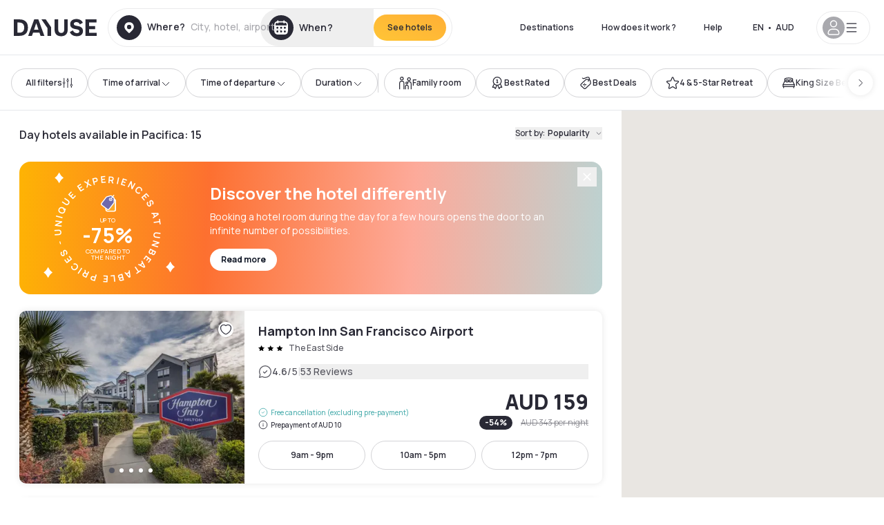

--- FILE ---
content_type: application/javascript; charset=utf-8
request_url: https://au.dayuse.com/_next/static/chunks/50d3ae47-34e18f1e0b1c5acf.js?dpl=dpl_DeGFqsugq7df5UoixoiuJEnGCWDg
body_size: 271692
content:
!function(){try{var i="undefined"!=typeof window?window:"undefined"!=typeof global?global:"undefined"!=typeof self?self:{},r=(new i.Error).stack;r&&(i._sentryDebugIds=i._sentryDebugIds||{},i._sentryDebugIds[r]="44a4fb58-f77d-4959-9b4c-2820648b7420",i._sentryDebugIdIdentifier="sentry-dbid-44a4fb58-f77d-4959-9b4c-2820648b7420")}catch(i){}}(),(self.webpackChunk_N_E=self.webpackChunk_N_E||[]).push([[3602],{11324:function(i,r,n){var a=n(65364);i.exports=function(){"use strict";var i,r,n;function o(a,o){if(i)if(r){var s="self.onerror = function() { console.error('An error occurred while parsing the WebWorker bundle. This is most likely due to improper transpilation by Babel; please see https://docs.mapbox.com/mapbox-gl-js/guides/install/#transpiling'); }; var sharedChunk = {}; ("+i+")(sharedChunk); ("+r+")(sharedChunk); self.onerror = null;",l={};i(l),n=o(l),"undefined"!=typeof window&&window&&window.URL&&window.URL.createObjectURL&&(n.workerUrl=window.URL.createObjectURL(new Blob([s],{type:"text/javascript"})))}else r=o;else i=o}return o(["exports"],function(i){let r,n,o,s,l,h,u,c,d;var p,f="undefined"!=typeof self?self:{},m="2.15.0";let _={API_URL:"https://api.mapbox.com",get API_URL_REGEX(){if(null==r){let i=/^((https?:)?\/\/)?([^\/]+\.)?mapbox\.c(n|om)(\/|\?|$)/i;try{r=null!=a.env.API_URL_REGEX?new RegExp(a.env.API_URL_REGEX):i}catch(n){r=i}}return r},get API_TILEJSON_REGEX(){return/^((https?:)?\/\/)?([^\/]+\.)?mapbox\.c(n|om)(\/v[0-9]*\/.*\.json.*$)/i},get API_SPRITE_REGEX(){return/^((https?:)?\/\/)?([^\/]+\.)?mapbox\.c(n|om)(\/styles\/v[0-9]*\/)(.*\/sprite.*\..*$)/i},get API_FONTS_REGEX(){return/^((https?:)?\/\/)?([^\/]+\.)?mapbox\.c(n|om)(\/fonts\/v[0-9]*\/)(.*\.pbf.*$)/i},get API_STYLE_REGEX(){return/^((https?:)?\/\/)?([^\/]+\.)?mapbox\.c(n|om)(\/styles\/v[0-9]*\/)(.*$)/i},get API_CDN_URL_REGEX(){return/^((https?:)?\/\/)?api\.mapbox\.c(n|om)(\/mapbox-gl-js\/)(.*$)/i},get EVENTS_URL(){if(!_.API_URL)return null;try{let i=new URL(_.API_URL);return"api.mapbox.cn"===i.hostname?"https://events.mapbox.cn/events/v2":"api.mapbox.com"===i.hostname?"https://events.mapbox.com/events/v2":null}catch(i){return null}},SESSION_PATH:"/map-sessions/v1",FEEDBACK_URL:"https://apps.mapbox.com/feedback",TILE_URL_VERSION:"v4",RASTER_URL_PREFIX:"raster/v1",REQUIRE_ACCESS_TOKEN:!0,ACCESS_TOKEN:null,MAX_PARALLEL_IMAGE_REQUESTS:16},g={supported:!1,testSupport:function(i){!v&&x&&(b?w(i):y=i)}},y,x,v=!1,b=!1;function w(i){let r=i.createTexture();i.bindTexture(i.TEXTURE_2D,r);try{if(i.texImage2D(i.TEXTURE_2D,0,i.RGBA,i.RGBA,i.UNSIGNED_BYTE,x),i.isContextLost())return;g.supported=!0}catch(i){}i.deleteTexture(r),v=!0}function T(i){return i&&i.__esModule&&Object.prototype.hasOwnProperty.call(i,"default")?i.default:i}function E(i,r,n,a){this.cx=3*i,this.bx=3*(n-i)-this.cx,this.ax=1-this.cx-this.bx,this.cy=3*r,this.by=3*(a-r)-this.cy,this.ay=1-this.cy-this.by,this.p1x=i,this.p1y=r,this.p2x=n,this.p2y=a}f.document&&((x=f.document.createElement("img")).onload=function(){y&&w(y),y=null,b=!0},x.onerror=function(){v=!0,y=null},x.src="[data-uri]"),E.prototype={sampleCurveX:function(i){return((this.ax*i+this.bx)*i+this.cx)*i},sampleCurveY:function(i){return((this.ay*i+this.by)*i+this.cy)*i},sampleCurveDerivativeX:function(i){return(3*this.ax*i+2*this.bx)*i+this.cx},solveCurveX:function(i,r){if(void 0===r&&(r=1e-6),i<0)return 0;if(i>1)return 1;for(var n=i,a=0;a<8;a++){var o=this.sampleCurveX(n)-i;if(Math.abs(o)<r)return n;var s=this.sampleCurveDerivativeX(n);if(1e-6>Math.abs(s))break;n-=o/s}var l=0,h=1;for(n=i,a=0;a<20&&!(Math.abs((o=this.sampleCurveX(n))-i)<r);a++)i>o?l=n:h=n,n=.5*(h-l)+l;return n},solve:function(i,r){return this.sampleCurveY(this.solveCurveX(i,r))}};var S=T(E);function M(i,r){this.x=i,this.y=r}M.prototype={clone:function(){return new M(this.x,this.y)},add:function(i){return this.clone()._add(i)},sub:function(i){return this.clone()._sub(i)},multByPoint:function(i){return this.clone()._multByPoint(i)},divByPoint:function(i){return this.clone()._divByPoint(i)},mult:function(i){return this.clone()._mult(i)},div:function(i){return this.clone()._div(i)},rotate:function(i){return this.clone()._rotate(i)},rotateAround:function(i,r){return this.clone()._rotateAround(i,r)},matMult:function(i){return this.clone()._matMult(i)},unit:function(){return this.clone()._unit()},perp:function(){return this.clone()._perp()},round:function(){return this.clone()._round()},mag:function(){return Math.sqrt(this.x*this.x+this.y*this.y)},equals:function(i){return this.x===i.x&&this.y===i.y},dist:function(i){return Math.sqrt(this.distSqr(i))},distSqr:function(i){var r=i.x-this.x,n=i.y-this.y;return r*r+n*n},angle:function(){return Math.atan2(this.y,this.x)},angleTo:function(i){return Math.atan2(this.y-i.y,this.x-i.x)},angleWith:function(i){return this.angleWithSep(i.x,i.y)},angleWithSep:function(i,r){return Math.atan2(this.x*r-this.y*i,this.x*i+this.y*r)},_matMult:function(i){var r=i[2]*this.x+i[3]*this.y;return this.x=i[0]*this.x+i[1]*this.y,this.y=r,this},_add:function(i){return this.x+=i.x,this.y+=i.y,this},_sub:function(i){return this.x-=i.x,this.y-=i.y,this},_mult:function(i){return this.x*=i,this.y*=i,this},_div:function(i){return this.x/=i,this.y/=i,this},_multByPoint:function(i){return this.x*=i.x,this.y*=i.y,this},_divByPoint:function(i){return this.x/=i.x,this.y/=i.y,this},_unit:function(){return this._div(this.mag()),this},_perp:function(){var i=this.y;return this.y=this.x,this.x=-i,this},_rotate:function(i){var r=Math.cos(i),n=Math.sin(i),a=n*this.x+r*this.y;return this.x=r*this.x-n*this.y,this.y=a,this},_rotateAround:function(i,r){var n=Math.cos(i),a=Math.sin(i),o=r.y+a*(this.x-r.x)+n*(this.y-r.y);return this.x=r.x+n*(this.x-r.x)-a*(this.y-r.y),this.y=o,this},_round:function(){return this.x=Math.round(this.x),this.y=Math.round(this.y),this}},M.convert=function(i){return i instanceof M?i:Array.isArray(i)?new M(i[0],i[1]):i};var A=T(M);let I=Math.PI/180,C=180/Math.PI,z=[[0,0],[1,0],[1,1],[0,1]];function P(i){if(i<=0)return 0;if(i>=1)return 1;let r=i*i,n=r*i;return 4*(i<.5?n:3*(i-r)+n-.75)}function D(i,r,n,a){let o=new S(i,r,n,a);return function(i){return o.solve(i)}}let k=D(.25,.1,.25,1);function L(i,r,n){return Math.min(n,Math.max(r,i))}function R(i,r,n){return(n=L((n-i)/(r-i),0,1))*n*(3-2*n)}function B(i,r,n){let a=n-r,o=((i-r)%a+a)%a+r;return o===r?n:o}function O(i,r,n){if(!i.length)return n(null,[]);let a=i.length,o=Array(i.length),s=null;i.forEach((i,l)=>{r(i,(i,r)=>{i&&(s=i),o[l]=r,0==--a&&n(s,o)})})}function F(i){let r=[];for(let n in i)r.push(i[n]);return r}function U(i,...r){for(let n of r)for(let r in n)i[r]=n[r];return i}let V=1;function N(){return V++}function j(){return function i(r){return r?(r^Math.random()*(16>>r/4)).toString(16):([1e7]+-[1e3]+-4e3+-8e3+-1e11).replace(/[018]/g,i)}()}function G(i){return i<=1?1:Math.pow(2,Math.ceil(Math.log(i)/Math.LN2))}function Z(i){return!!i&&/^[0-9a-f]{8}-[0-9a-f]{4}-[4][0-9a-f]{3}-[89ab][0-9a-f]{3}-[0-9a-f]{12}$/i.test(i)}function $(i,r){i.forEach(i=>{r[i]&&(r[i]=r[i].bind(r))})}function q(i,r){return -1!==i.indexOf(r,i.length-r.length)}function W(i,r,n){let a={};for(let o in i)a[o]=r.call(n||this,i[o],o,i);return a}function X(i,r,n){let a={};for(let o in i)r.call(n||this,i[o],o,i)&&(a[o]=i[o]);return a}function H(i){return Array.isArray(i)?i.map(H):"object"==typeof i&&i?W(i,H):i}let Y={};function K(i){Y[i]||("undefined"!=typeof console&&console.warn(i),Y[i]=!0)}function J(i,r,n){return(n.y-i.y)*(r.x-i.x)>(r.y-i.y)*(n.x-i.x)}function Q(){return"undefined"!=typeof WorkerGlobalScope&&"undefined"!=typeof self&&self instanceof WorkerGlobalScope}function ee(i){let r={};if(i.replace(/(?:^|(?:\s*\,\s*))([^\x00-\x20\(\)<>@\,;\:\\"\/\[\]\?\=\{\}\x7F]+)(?:\=(?:([^\x00-\x20\(\)<>@\,;\:\\"\/\[\]\?\=\{\}\x7F]+)|(?:\"((?:[^"\\]|\\.)*)\")))?/g,(i,n,a,o)=>{let s=a||o;return r[n]=!s||s.toLowerCase(),""}),r["max-age"]){let i=parseInt(r["max-age"],10);isNaN(i)?delete r["max-age"]:r["max-age"]=i}return r}let et=null;function ei(i){if(null==et){let r=i.navigator?i.navigator.userAgent:null;et=!!i.safari||!(!r||!(/\b(iPad|iPhone|iPod)\b/.test(r)||r.match("Safari")&&!r.match("Chrome")))}return et}function er(i){try{let r=f[i];return r.setItem("_mapbox_test_",1),r.removeItem("_mapbox_test_"),!0}catch(i){return!1}}function en(i,r){return[i[4*r],i[4*r+1],i[4*r+2],i[4*r+3]]}let ea="mapbox-tiles",eo=500,es=50;function el(){try{return f.caches}catch(i){}}function eh(){el()&&!n&&(n=f.caches.open(ea))}function eu(i){let r=i.indexOf("?");if(r<0)return i;let n=(function(i){let r=i.indexOf("?");return r>0?i.slice(r+1).split("&"):[]})(i).filter(i=>{let r=i.split("=");return"language"===r[0]||"worldview"===r[0]});return n.length?`${i.slice(0,r)}?${n.join("&")}`:i.slice(0,r)}let ec=1/0,ed={Unknown:"Unknown",Style:"Style",Source:"Source",Tile:"Tile",Glyphs:"Glyphs",SpriteImage:"SpriteImage",SpriteJSON:"SpriteJSON",Image:"Image"};"function"==typeof Object.freeze&&Object.freeze(ed);class ep extends Error{constructor(i,r,n){401===r&&eb(n)&&(i+=": you may have provided an invalid Mapbox access token. See https://docs.mapbox.com/api/overview/#access-tokens-and-token-scopes"),super(i),this.status=r,this.url=n}toString(){return`${this.name}: ${this.message} (${this.status}): ${this.url}`}}let ef=Q()?()=>self.worker&&self.worker.referrer:()=>("blob:"===f.location.protocol?f.parent:f).location.href,em=function(i,r){var a;if(!(/^file:/.test(a=i.url)||/^file:/.test(ef())&&!/^\w+:/.test(a))){if(f.fetch&&f.Request&&f.AbortController&&f.Request.prototype.hasOwnProperty("signal"))return function(i,r){var a;let s=new f.AbortController,l=new f.Request(i.url,{method:i.method||"GET",body:i.body,credentials:i.credentials,headers:i.headers,referrer:ef(),referrerPolicy:i.referrerPolicy,signal:s.signal}),h=!1,u=!1,c=(a=l.url).indexOf("sku=")>0&&eb(a);"json"===i.type&&l.headers.set("Accept","application/json");let d=(n,a,o)=>{if(u)return;if(n&&"SecurityError"!==n.message&&K(n.toString()),a&&o)return p(a);let s=Date.now();f.fetch(l).then(n=>{if(n.ok){let i=c?n.clone():null;return p(n,i,s)}return r(new ep(n.statusText,n.status,i.url))}).catch(n=>{"AbortError"!==n.name&&r(Error(`${n.message} ${i.url}`))})},p=(a,s,c)=>{("arrayBuffer"===i.type?a.arrayBuffer():"json"===i.type?a.json():a.text()).then(i=>{u||(s&&c&&function(i,r,a){if(eh(),!n)return;let s={status:r.status,statusText:r.statusText,headers:new f.Headers};r.headers.forEach((i,r)=>s.headers.set(r,i));let l=ee(r.headers.get("Cache-Control")||"");if(l["no-store"])return;l["max-age"]&&s.headers.set("Expires",new Date(a+1e3*l["max-age"]).toUTCString());let h=s.headers.get("Expires");h&&(new Date(h).getTime()-a<42e4||function(i,r){if(void 0===o)try{new Response(new ReadableStream),o=!0}catch(i){o=!1}o?r(i.body):i.blob().then(r)}(r,r=>{let a=new f.Response(r,s);eh(),n&&n.then(r=>r.put(eu(i.url),a)).catch(i=>K(i.message))}))}(l,s,c),h=!0,r(null,i,a.headers.get("Cache-Control"),a.headers.get("Expires")))}).catch(i=>{u||r(Error(i.message))})};return c?function(i,r){if(eh(),!n)return r(null);let a=eu(i.url);n.then(i=>{i.match(a).then(n=>{let o=function(i){if(!i)return!1;let r=new Date(i.headers.get("Expires")||0),n=ee(i.headers.get("Cache-Control")||"");return r>Date.now()&&!n["no-cache"]}(n);i.delete(a),o&&i.put(a,n.clone()),r(null,n,o)}).catch(r)}).catch(r)}(l,d):d(null,null),{cancel:()=>{u=!0,h||s.abort()}}}(i,r);if(Q()&&self.worker&&self.worker.actor)return self.worker.actor.send("getResource",i,r,void 0,!0)}let s=new f.XMLHttpRequest;for(let r in s.open(i.method||"GET",i.url,!0),"arrayBuffer"===i.type&&(s.responseType="arraybuffer"),i.headers)s.setRequestHeader(r,i.headers[r]);return"json"===i.type&&(s.responseType="text",s.setRequestHeader("Accept","application/json")),s.withCredentials="include"===i.credentials,s.onerror=()=>{r(Error(s.statusText))},s.onload=()=>{if((s.status>=200&&s.status<300||0===s.status)&&null!==s.response){let n=s.response;if("json"===i.type)try{n=JSON.parse(s.response)}catch(i){return r(i)}r(null,n,s.getResponseHeader("Cache-Control"),s.getResponseHeader("Expires"))}else r(new ep(s.statusText,s.status,i.url))},s.send(i.body),{cancel:()=>s.abort()}},e_=function(i,r){return em(U(i,{type:"arrayBuffer"}),r)},eg="[data-uri]";s=[],l=0;let ey=function(i,r){if(g.supported&&(i.headers||(i.headers={}),i.headers.accept="image/webp,*/*"),l>=_.MAX_PARALLEL_IMAGE_REQUESTS){let n={requestParameters:i,callback:r,cancelled:!1,cancel(){this.cancelled=!0}};return s.push(n),n}l++;let n=!1,a=()=>{if(!n)for(n=!0,l--;s.length&&l<_.MAX_PARALLEL_IMAGE_REQUESTS;){let i=s.shift(),{requestParameters:r,callback:n,cancelled:a}=i;a||(i.cancel=ey(r,n).cancel)}},o=e_(i,(i,n,o,s)=>{a(),i?r(i):n&&(f.createImageBitmap?function(i,r){let n=new f.Blob([new Uint8Array(i)],{type:"image/png"});f.createImageBitmap(n).then(i=>{r(null,i)}).catch(i=>{r(Error(`Could not load image because of ${i.message}. Please make sure to use a supported image type such as PNG or JPEG. Note that SVGs are not supported.`))})}(n,(i,n)=>r(i,n,o,s)):function(i,r){let n=new f.Image,a=f.URL;n.onload=()=>{r(null,n),a.revokeObjectURL(n.src),n.onload=null,f.requestAnimationFrame(()=>{n.src=eg})},n.onerror=()=>r(Error("Could not load image. Please make sure to use a supported image type such as PNG or JPEG. Note that SVGs are not supported."));let o=new f.Blob([new Uint8Array(i)],{type:"image/png"});n.src=i.byteLength?a.createObjectURL(o):eg}(n,(i,n)=>r(i,n,o,s)))});return{cancel:()=>{o.cancel(),a()}}},ex="NO_ACCESS_TOKEN";function ev(i){return 0===i.indexOf("mapbox:")}function eb(i){return _.API_URL_REGEX.test(i)}function ew(i){return _.API_CDN_URL_REGEX.test(i)}function eT(i){return _.API_STYLE_REGEX.test(i)&&!eE(i)}function eE(i){return _.API_SPRITE_REGEX.test(i)}let eS=/^(\w+):\/\/([^/?]*)(\/[^?]+)?\??(.+)?/;function eM(i){let r=i.match(eS);if(!r)throw Error("Unable to parse URL object");return{protocol:r[1],authority:r[2],path:r[3]||"/",params:r[4]?r[4].split("&"):[]}}function eA(i){let r=i.params.length?`?${i.params.join("&")}`:"";return`${i.protocol}://${i.authority}${i.path}${r}`}let eI="mapbox.eventData";function eC(i){if(!i)return null;let r=i.split(".");if(!r||3!==r.length)return null;try{return JSON.parse(decodeURIComponent(f.atob(r[1]).split("").map(i=>"%"+("00"+i.charCodeAt(0).toString(16)).slice(-2)).join("")))}catch(i){return null}}class ez{constructor(i){this.type=i,this.anonId=null,this.eventData={},this.queue=[],this.pendingRequest=null}getStorageKey(i){let r=eC(_.ACCESS_TOKEN),n="";return n=r&&r.u?f.btoa(encodeURIComponent(r.u).replace(/%([0-9A-F]{2})/g,(i,r)=>String.fromCharCode(Number("0x"+r)))):_.ACCESS_TOKEN||"",i?`${eI}.${i}:${n}`:`${eI}:${n}`}fetchEventData(){let i=er("localStorage"),r=this.getStorageKey(),n=this.getStorageKey("uuid");if(i)try{let i=f.localStorage.getItem(r);i&&(this.eventData=JSON.parse(i));let a=f.localStorage.getItem(n);a&&(this.anonId=a)}catch(i){K("Unable to read from LocalStorage")}}saveEventData(){let i=er("localStorage"),r=this.getStorageKey(),n=this.getStorageKey("uuid");if(i)try{f.localStorage.setItem(n,this.anonId),Object.keys(this.eventData).length>=1&&f.localStorage.setItem(r,JSON.stringify(this.eventData))}catch(i){K("Unable to write to LocalStorage")}}processRequests(i){}postEvent(i,r,n,a){var o;if(!_.EVENTS_URL)return;let s=eM(_.EVENTS_URL);s.params.push(`access_token=${a||_.ACCESS_TOKEN||""}`);let l={event:this.type,created:new Date(i).toISOString()},h=r?U(l,r):l,u={url:eA(s),headers:{"Content-Type":"text/plain"},body:JSON.stringify([h])};this.pendingRequest=(o=i=>{this.pendingRequest=null,n(i),this.saveEventData(),this.processRequests(a)},em(U(u,{method:"POST"}),o))}queueRequest(i,r){this.queue.push(i),this.processRequests(r)}}let eP=new class extends ez{constructor(i){super("appUserTurnstile"),this._customAccessToken=i}postTurnstileEvent(i,r){_.EVENTS_URL&&_.ACCESS_TOKEN&&Array.isArray(i)&&i.some(i=>ev(i)||eb(i))&&this.queueRequest(Date.now(),r)}processRequests(i){if(this.pendingRequest||0===this.queue.length)return;this.anonId&&this.eventData.lastSuccess&&this.eventData.tokenU||this.fetchEventData();let r=eC(_.ACCESS_TOKEN),n=r?r.u:_.ACCESS_TOKEN,a=n!==this.eventData.tokenU;Z(this.anonId)||(this.anonId=j(),a=!0);let o=this.queue.shift();if(this.eventData.lastSuccess){let i=new Date(this.eventData.lastSuccess),r=new Date(o),n=(o-this.eventData.lastSuccess)/864e5;a=a||n>=1||n<-1||i.getDate()!==r.getDate()}else a=!0;a?this.postEvent(o,{sdkIdentifier:"mapbox-gl-js",sdkVersion:m,skuId:"01","enabled.telemetry":!1,userId:this.anonId},i=>{i||(this.eventData.lastSuccess=o,this.eventData.tokenU=n)},i):this.processRequests()}},eD=eP.postTurnstileEvent.bind(eP),ek=new class extends ez{constructor(){super("map.load"),this.success={},this.skuToken=""}postMapLoadEvent(i,r,n,a){this.skuToken=r,this.errorCb=a,_.EVENTS_URL&&(n||_.ACCESS_TOKEN?this.queueRequest({id:i,timestamp:Date.now()},n):this.errorCb(Error(ex)))}processRequests(i){if(this.pendingRequest||0===this.queue.length)return;let{id:r,timestamp:n}=this.queue.shift();r&&this.success[r]||(this.anonId||this.fetchEventData(),Z(this.anonId)||(this.anonId=j()),this.postEvent(n,{sdkIdentifier:"mapbox-gl-js",sdkVersion:m,skuId:"01",skuToken:this.skuToken,userId:this.anonId},i=>{i?this.errorCb(i):r&&(this.success[r]=!0)},i))}},eL=ek.postMapLoadEvent.bind(ek),eR=new class extends ez{constructor(){super("gljs.performance")}postPerformanceEvent(i,r){_.EVENTS_URL&&(i||_.ACCESS_TOKEN)&&this.queueRequest({timestamp:Date.now(),performanceData:r},i)}processRequests(i){if(this.pendingRequest||0===this.queue.length)return;let{timestamp:r,performanceData:n}=this.queue.shift(),a=function(i){let r=f.performance.getEntriesByType("resource"),n=f.performance.getEntriesByType("mark"),a=function(i){let r={};if(i){for(let n in i)if("other"!==n)for(let a of i[n]){let i=`${n}ResolveRangeMin`,o=`${n}ResolveRangeMax`,s=`${n}RequestCount`,l=`${n}RequestCachedCount`;r[i]=Math.min(r[i]||1/0,a.startTime),r[o]=Math.max(r[o]||-1/0,a.responseEnd);let h=i=>{void 0===r[i]&&(r[i]=0),++r[i]};void 0!==a.transferSize&&0===a.transferSize&&h(l),h(s)}}return r}(function(i,r){let n={};if(i)for(let a of i){let i=r(a);void 0===n[i]&&(n[i]=[]),n[i].push(a)}return n}(r,eN)),o=f.devicePixelRatio,s=f.navigator.connection||f.navigator.mozConnection||f.navigator.webkitConnection,l={counters:[],metadata:[],attributes:[]},h=(i,r,n)=>{null!=n&&i.push({name:r,value:n.toString()})};for(let i in a)h(l.counters,i,a[i]);if(i.interactionRange[0]!==1/0&&i.interactionRange[1]!==-1/0&&(h(l.counters,"interactionRangeMin",i.interactionRange[0]),h(l.counters,"interactionRangeMax",i.interactionRange[1])),n)for(let i of Object.keys(eV)){let r=eV[i],a=n.find(i=>i.name===r);a&&h(l.counters,r,a.startTime)}return h(l.counters,"visibilityHidden",i.visibilityHidden),h(l.attributes,"style",function(i){if(i)for(let r of i){let i=r.name.split("?")[0];if(eT(i)){let r=i.split("/").slice(-2);if(2===r.length)return`mapbox://styles/${r[0]}/${r[1]}`}}}(r)),h(l.attributes,"terrainEnabled",i.terrainEnabled?"true":"false"),h(l.attributes,"fogEnabled",i.fogEnabled?"true":"false"),h(l.attributes,"projection",i.projection),h(l.attributes,"zoom",i.zoom),h(l.metadata,"devicePixelRatio",o),h(l.metadata,"connectionEffectiveType",s?s.effectiveType:void 0),h(l.metadata,"navigatorUserAgent",f.navigator.userAgent),h(l.metadata,"screenWidth",f.screen.width),h(l.metadata,"screenHeight",f.screen.height),h(l.metadata,"windowWidth",f.innerWidth),h(l.metadata,"windowHeight",f.innerHeight),h(l.metadata,"mapWidth",i.width/o),h(l.metadata,"mapHeight",i.height/o),h(l.metadata,"webglRenderer",i.renderer),h(l.metadata,"webglVendor",i.vendor),h(l.metadata,"sdkVersion",m),h(l.metadata,"sdkIdentifier","mapbox-gl-js"),l}(n);for(let i of a.metadata);for(let i of a.counters);for(let i of a.attributes);this.postEvent(r,a,()=>{},i)}},eB=eR.postPerformanceEvent.bind(eR),eO=new class extends ez{constructor(){super("map.auth"),this.success={},this.skuToken=""}getSession(i,r,n,a){var o;if(!_.API_URL||!_.SESSION_PATH)return;let s=eM(_.API_URL+_.SESSION_PATH);s.params.push(`sku=${r||""}`),s.params.push(`access_token=${a||_.ACCESS_TOKEN||""}`);let l={url:eA(s),headers:{"Content-Type":"text/plain"}};this.pendingRequest=(o=i=>{this.pendingRequest=null,n(i),this.saveEventData(),this.processRequests(a)},em(U(l,{method:"GET"}),o))}getSessionAPI(i,r,n,a){this.skuToken=r,this.errorCb=a,_.SESSION_PATH&&_.API_URL&&(n||_.ACCESS_TOKEN?this.queueRequest({id:i,timestamp:Date.now()},n):this.errorCb(Error(ex)))}processRequests(i){if(this.pendingRequest||0===this.queue.length)return;let{id:r,timestamp:n}=this.queue.shift();r&&this.success[r]||this.getSession(n,this.skuToken,i=>{i?this.errorCb(i):r&&(this.success[r]=!0)},i)}},eF=eO.getSessionAPI.bind(eO),eU=new Set,eV={create:"create",load:"load",fullLoad:"fullLoad"};function eN(i){let r=i.name.split("?")[0];return ew(r)&&r.includes("mapbox-gl.js")?"javascript":ew(r)&&r.includes("mapbox-gl.css")?"css":_.API_FONTS_REGEX.test(r)?"fontRange":eE(r)?"sprite":eT(r)?"style":_.API_TILEJSON_REGEX.test(r)?"tilejson":"other"}let ej=f.performance;function eG(i){let r=i?i.url.toString():void 0;return ej.getEntriesByName(r)}let eZ={now:()=>void 0!==c?c:f.performance.now(),setNow(i){c=i},restoreNow(){c=void 0},frame(i){let r=f.requestAnimationFrame(i);return{cancel:()=>f.cancelAnimationFrame(r)}},getImageData(i,r=0){let{width:n,height:a}=i;d||(d=f.document.createElement("canvas"));let o=d.getContext("2d",{willReadFrequently:!0});if(!o)throw Error("failed to create canvas 2d context");return(n>d.width||a>d.height)&&(d.width=n,d.height=a),o.clearRect(-r,-r,n+2*r,a+2*r),o.drawImage(i,0,0,n,a),o.getImageData(-r,-r,n+2*r,a+2*r)},resolveURL:i=>(h||(h=f.document.createElement("a")),h.href=i,h.href),get devicePixelRatio(){return f.devicePixelRatio},get prefersReducedMotion(){return!!f.matchMedia&&(null==u&&(u=f.matchMedia("(prefers-reduced-motion: reduce)")),u.matches)}};function e$(i,r,n){n[i]&&-1!==n[i].indexOf(r)||(n[i]=n[i]||[],n[i].push(r))}function eq(i,r,n){if(n&&n[i]){let a=n[i].indexOf(r);-1!==a&&n[i].splice(a,1)}}class eW{constructor(i,r={}){U(this,r),this.type=i}}class eX extends eW{constructor(i,r={}){super("error",U({error:i},r))}}class eH{on(i,r){return this._listeners=this._listeners||{},e$(i,r,this._listeners),this}off(i,r){return eq(i,r,this._listeners),eq(i,r,this._oneTimeListeners),this}once(i,r){return r?(this._oneTimeListeners=this._oneTimeListeners||{},e$(i,r,this._oneTimeListeners),this):new Promise(r=>this.once(i,r))}fire(i,r){"string"==typeof i&&(i=new eW(i,r||{}));let n=i.type;if(this.listens(n)){for(let r of(i.target=this,this._listeners&&this._listeners[n]?this._listeners[n].slice():[]))r.call(this,i);for(let r of this._oneTimeListeners&&this._oneTimeListeners[n]?this._oneTimeListeners[n].slice():[])eq(n,r,this._oneTimeListeners),r.call(this,i);let r=this._eventedParent;r&&(U(i,"function"==typeof this._eventedParentData?this._eventedParentData():this._eventedParentData),r.fire(i))}else i instanceof eX&&console.error(i.error);return this}listens(i){return!!(this._listeners&&this._listeners[i]&&this._listeners[i].length>0||this._oneTimeListeners&&this._oneTimeListeners[i]&&this._oneTimeListeners[i].length>0||this._eventedParent&&this._eventedParent.listens(i))}setEventedParent(i,r){return this._eventedParent=i,this._eventedParentData=r,this}}var eY=JSON.parse('{"$version":8,"$root":{"version":{"required":true,"type":"enum","values":[8]},"name":{"type":"string"},"metadata":{"type":"*"},"center":{"type":"array","value":"number"},"zoom":{"type":"number"},"bearing":{"type":"number","default":0,"period":360,"units":"degrees"},"pitch":{"type":"number","default":0,"units":"degrees"},"light":{"type":"light"},"terrain":{"type":"terrain"},"fog":{"type":"fog"},"sources":{"required":true,"type":"sources"},"sprite":{"type":"string"},"glyphs":{"type":"string"},"transition":{"type":"transition"},"projection":{"type":"projection"},"layers":{"required":true,"type":"array","value":"layer"}},"sources":{"*":{"type":"source"}},"source":["source_vector","source_raster","source_raster_dem","source_geojson","source_video","source_image"],"source_vector":{"type":{"required":true,"type":"enum","values":{"vector":{}}},"url":{"type":"string"},"tiles":{"type":"array","value":"string"},"bounds":{"type":"array","value":"number","length":4,"default":[-180,-85.051129,180,85.051129]},"scheme":{"type":"enum","values":{"xyz":{},"tms":{}},"default":"xyz"},"minzoom":{"type":"number","default":0},"maxzoom":{"type":"number","default":22},"attribution":{"type":"string"},"promoteId":{"type":"promoteId"},"volatile":{"type":"boolean","default":false},"*":{"type":"*"}},"source_raster":{"type":{"required":true,"type":"enum","values":{"raster":{}}},"url":{"type":"string"},"tiles":{"type":"array","value":"string"},"bounds":{"type":"array","value":"number","length":4,"default":[-180,-85.051129,180,85.051129]},"minzoom":{"type":"number","default":0},"maxzoom":{"type":"number","default":22},"tileSize":{"type":"number","default":512,"units":"pixels"},"scheme":{"type":"enum","values":{"xyz":{},"tms":{}},"default":"xyz"},"attribution":{"type":"string"},"volatile":{"type":"boolean","default":false},"*":{"type":"*"}},"source_raster_dem":{"type":{"required":true,"type":"enum","values":{"raster-dem":{}}},"url":{"type":"string"},"tiles":{"type":"array","value":"string"},"bounds":{"type":"array","value":"number","length":4,"default":[-180,-85.051129,180,85.051129]},"minzoom":{"type":"number","default":0},"maxzoom":{"type":"number","default":22},"tileSize":{"type":"number","default":512,"units":"pixels"},"attribution":{"type":"string"},"encoding":{"type":"enum","values":{"terrarium":{},"mapbox":{}},"default":"mapbox"},"volatile":{"type":"boolean","default":false},"*":{"type":"*"}},"source_geojson":{"type":{"required":true,"type":"enum","values":{"geojson":{}}},"data":{"type":"*"},"maxzoom":{"type":"number","default":18},"attribution":{"type":"string"},"buffer":{"type":"number","default":128,"maximum":512,"minimum":0},"filter":{"type":"*"},"tolerance":{"type":"number","default":0.375},"cluster":{"type":"boolean","default":false},"clusterRadius":{"type":"number","default":50,"minimum":0},"clusterMaxZoom":{"type":"number"},"clusterMinPoints":{"type":"number"},"clusterProperties":{"type":"*"},"lineMetrics":{"type":"boolean","default":false},"generateId":{"type":"boolean","default":false},"promoteId":{"type":"promoteId"}},"source_video":{"type":{"required":true,"type":"enum","values":{"video":{}}},"urls":{"required":true,"type":"array","value":"string"},"coordinates":{"required":true,"type":"array","length":4,"value":{"type":"array","length":2,"value":"number"}}},"source_image":{"type":{"required":true,"type":"enum","values":{"image":{}}},"url":{"required":true,"type":"string"},"coordinates":{"required":true,"type":"array","length":4,"value":{"type":"array","length":2,"value":"number"}}},"layer":{"id":{"type":"string","required":true},"type":{"type":"enum","values":{"fill":{},"line":{},"symbol":{},"circle":{},"heatmap":{},"fill-extrusion":{},"raster":{},"hillshade":{},"background":{},"sky":{}},"required":true},"metadata":{"type":"*"},"source":{"type":"string"},"source-layer":{"type":"string"},"minzoom":{"type":"number","minimum":0,"maximum":24},"maxzoom":{"type":"number","minimum":0,"maximum":24},"filter":{"type":"filter"},"layout":{"type":"layout"},"paint":{"type":"paint"}},"layout":["layout_fill","layout_line","layout_circle","layout_heatmap","layout_fill-extrusion","layout_symbol","layout_raster","layout_hillshade","layout_background","layout_sky"],"layout_background":{"visibility":{"type":"enum","values":{"visible":{},"none":{}},"default":"visible","property-type":"constant"}},"layout_sky":{"visibility":{"type":"enum","values":{"visible":{},"none":{}},"default":"visible","property-type":"constant"}},"layout_fill":{"fill-sort-key":{"type":"number","expression":{"interpolated":false,"parameters":["zoom","feature"]},"property-type":"data-driven"},"visibility":{"type":"enum","values":{"visible":{},"none":{}},"default":"visible","property-type":"constant"}},"layout_circle":{"circle-sort-key":{"type":"number","expression":{"interpolated":false,"parameters":["zoom","feature"]},"property-type":"data-driven"},"visibility":{"type":"enum","values":{"visible":{},"none":{}},"default":"visible","property-type":"constant"}},"layout_heatmap":{"visibility":{"type":"enum","values":{"visible":{},"none":{}},"default":"visible","property-type":"constant"}},"layout_fill-extrusion":{"visibility":{"type":"enum","values":{"visible":{},"none":{}},"default":"visible","property-type":"constant"},"fill-extrusion-edge-radius":{"type":"number","private":true,"default":0,"minimum":0,"maximum":1,"property-type":"constant"}},"layout_line":{"line-cap":{"type":"enum","values":{"butt":{},"round":{},"square":{}},"default":"butt","expression":{"interpolated":false,"parameters":["zoom","feature"]},"property-type":"data-driven"},"line-join":{"type":"enum","values":{"bevel":{},"round":{},"miter":{}},"default":"miter","expression":{"interpolated":false,"parameters":["zoom","feature"]},"property-type":"data-driven"},"line-miter-limit":{"type":"number","default":2,"requires":[{"line-join":"miter"}],"expression":{"interpolated":true,"parameters":["zoom"]},"property-type":"data-constant"},"line-round-limit":{"type":"number","default":1.05,"requires":[{"line-join":"round"}],"expression":{"interpolated":true,"parameters":["zoom"]},"property-type":"data-constant"},"line-sort-key":{"type":"number","expression":{"interpolated":false,"parameters":["zoom","feature"]},"property-type":"data-driven"},"visibility":{"type":"enum","values":{"visible":{},"none":{}},"default":"visible","property-type":"constant"}},"layout_symbol":{"symbol-placement":{"type":"enum","values":{"point":{},"line":{},"line-center":{}},"default":"point","expression":{"interpolated":false,"parameters":["zoom"]},"property-type":"data-constant"},"symbol-spacing":{"type":"number","default":250,"minimum":1,"units":"pixels","requires":[{"symbol-placement":"line"}],"expression":{"interpolated":true,"parameters":["zoom"]},"property-type":"data-constant"},"symbol-avoid-edges":{"type":"boolean","default":false,"expression":{"interpolated":false,"parameters":["zoom"]},"property-type":"data-constant"},"symbol-sort-key":{"type":"number","expression":{"interpolated":false,"parameters":["zoom","feature"]},"property-type":"data-driven"},"symbol-z-order":{"type":"enum","values":{"auto":{},"viewport-y":{},"source":{}},"default":"auto","expression":{"interpolated":false,"parameters":["zoom"]},"property-type":"data-constant"},"icon-allow-overlap":{"type":"boolean","default":false,"requires":["icon-image"],"expression":{"interpolated":false,"parameters":["zoom"]},"property-type":"data-constant"},"icon-ignore-placement":{"type":"boolean","default":false,"requires":["icon-image"],"expression":{"interpolated":false,"parameters":["zoom"]},"property-type":"data-constant"},"icon-optional":{"type":"boolean","default":false,"requires":["icon-image","text-field"],"expression":{"interpolated":false,"parameters":["zoom"]},"property-type":"data-constant"},"icon-rotation-alignment":{"type":"enum","values":{"map":{},"viewport":{},"auto":{}},"default":"auto","requires":["icon-image"],"expression":{"interpolated":false,"parameters":["zoom"]},"property-type":"data-constant"},"icon-size":{"type":"number","default":1,"minimum":0,"units":"factor of the original icon size","requires":["icon-image"],"expression":{"interpolated":true,"parameters":["zoom","feature"]},"property-type":"data-driven"},"icon-text-fit":{"type":"enum","values":{"none":{},"width":{},"height":{},"both":{}},"default":"none","requires":["icon-image","text-field"],"expression":{"interpolated":false,"parameters":["zoom"]},"property-type":"data-constant"},"icon-text-fit-padding":{"type":"array","value":"number","length":4,"default":[0,0,0,0],"units":"pixels","requires":["icon-image","text-field",{"icon-text-fit":["both","width","height"]}],"expression":{"interpolated":true,"parameters":["zoom"]},"property-type":"data-constant"},"icon-image":{"type":"resolvedImage","tokens":true,"expression":{"interpolated":false,"parameters":["zoom","feature"]},"property-type":"data-driven"},"icon-rotate":{"type":"number","default":0,"period":360,"units":"degrees","requires":["icon-image"],"expression":{"interpolated":true,"parameters":["zoom","feature"]},"property-type":"data-driven"},"icon-padding":{"type":"number","default":2,"minimum":0,"units":"pixels","requires":["icon-image"],"expression":{"interpolated":true,"parameters":["zoom"]},"property-type":"data-constant"},"icon-keep-upright":{"type":"boolean","default":false,"requires":["icon-image",{"icon-rotation-alignment":"map"},{"symbol-placement":["line","line-center"]}],"expression":{"interpolated":false,"parameters":["zoom"]},"property-type":"data-constant"},"icon-offset":{"type":"array","value":"number","length":2,"default":[0,0],"requires":["icon-image"],"expression":{"interpolated":true,"parameters":["zoom","feature"]},"property-type":"data-driven"},"icon-anchor":{"type":"enum","values":{"center":{},"left":{},"right":{},"top":{},"bottom":{},"top-left":{},"top-right":{},"bottom-left":{},"bottom-right":{}},"default":"center","requires":["icon-image"],"expression":{"interpolated":false,"parameters":["zoom","feature"]},"property-type":"data-driven"},"icon-pitch-alignment":{"type":"enum","values":{"map":{},"viewport":{},"auto":{}},"default":"auto","requires":["icon-image"],"expression":{"interpolated":false,"parameters":["zoom"]},"property-type":"data-constant"},"text-pitch-alignment":{"type":"enum","values":{"map":{},"viewport":{},"auto":{}},"default":"auto","requires":["text-field"],"expression":{"interpolated":false,"parameters":["zoom"]},"property-type":"data-constant"},"text-rotation-alignment":{"type":"enum","values":{"map":{},"viewport":{},"auto":{}},"default":"auto","requires":["text-field"],"expression":{"interpolated":false,"parameters":["zoom"]},"property-type":"data-constant"},"text-field":{"type":"formatted","default":"","tokens":true,"expression":{"interpolated":false,"parameters":["zoom","feature"]},"property-type":"data-driven"},"text-font":{"type":"array","value":"string","default":["Open Sans Regular","Arial Unicode MS Regular"],"requires":["text-field"],"expression":{"interpolated":false,"parameters":["zoom","feature"]},"property-type":"data-driven"},"text-size":{"type":"number","default":16,"minimum":0,"units":"pixels","requires":["text-field"],"expression":{"interpolated":true,"parameters":["zoom","feature"]},"property-type":"data-driven"},"text-max-width":{"type":"number","default":10,"minimum":0,"units":"ems","requires":["text-field",{"symbol-placement":["point"]}],"expression":{"interpolated":true,"parameters":["zoom","feature"]},"property-type":"data-driven"},"text-line-height":{"type":"number","default":1.2,"units":"ems","requires":["text-field"],"expression":{"interpolated":true,"parameters":["zoom","feature"]},"property-type":"data-driven"},"text-letter-spacing":{"type":"number","default":0,"units":"ems","requires":["text-field"],"expression":{"interpolated":true,"parameters":["zoom","feature"]},"property-type":"data-driven"},"text-justify":{"type":"enum","values":{"auto":{},"left":{},"center":{},"right":{}},"default":"center","requires":["text-field"],"expression":{"interpolated":false,"parameters":["zoom","feature"]},"property-type":"data-driven"},"text-radial-offset":{"type":"number","units":"ems","default":0,"requires":["text-field"],"property-type":"data-driven","expression":{"interpolated":true,"parameters":["zoom","feature"]}},"text-variable-anchor":{"type":"array","value":"enum","values":{"center":{},"left":{},"right":{},"top":{},"bottom":{},"top-left":{},"top-right":{},"bottom-left":{},"bottom-right":{}},"requires":["text-field",{"symbol-placement":["point"]}],"expression":{"interpolated":false,"parameters":["zoom"]},"property-type":"data-constant"},"text-anchor":{"type":"enum","values":{"center":{},"left":{},"right":{},"top":{},"bottom":{},"top-left":{},"top-right":{},"bottom-left":{},"bottom-right":{}},"default":"center","requires":["text-field",{"!":"text-variable-anchor"}],"expression":{"interpolated":false,"parameters":["zoom","feature"]},"property-type":"data-driven"},"text-max-angle":{"type":"number","default":45,"units":"degrees","requires":["text-field",{"symbol-placement":["line","line-center"]}],"expression":{"interpolated":true,"parameters":["zoom"]},"property-type":"data-constant"},"text-writing-mode":{"type":"array","value":"enum","values":{"horizontal":{},"vertical":{}},"requires":["text-field"],"expression":{"interpolated":false,"parameters":["zoom"]},"property-type":"data-constant"},"text-rotate":{"type":"number","default":0,"period":360,"units":"degrees","requires":["text-field"],"expression":{"interpolated":true,"parameters":["zoom","feature"]},"property-type":"data-driven"},"text-padding":{"type":"number","default":2,"minimum":0,"units":"pixels","requires":["text-field"],"expression":{"interpolated":true,"parameters":["zoom"]},"property-type":"data-constant"},"text-keep-upright":{"type":"boolean","default":true,"requires":["text-field",{"text-rotation-alignment":"map"},{"symbol-placement":["line","line-center"]}],"expression":{"interpolated":false,"parameters":["zoom"]},"property-type":"data-constant"},"text-transform":{"type":"enum","values":{"none":{},"uppercase":{},"lowercase":{}},"default":"none","requires":["text-field"],"expression":{"interpolated":false,"parameters":["zoom","feature"]},"property-type":"data-driven"},"text-offset":{"type":"array","value":"number","units":"ems","length":2,"default":[0,0],"requires":["text-field",{"!":"text-radial-offset"}],"expression":{"interpolated":true,"parameters":["zoom","feature"]},"property-type":"data-driven"},"text-allow-overlap":{"type":"boolean","default":false,"requires":["text-field"],"expression":{"interpolated":false,"parameters":["zoom"]},"property-type":"data-constant"},"text-ignore-placement":{"type":"boolean","default":false,"requires":["text-field"],"expression":{"interpolated":false,"parameters":["zoom"]},"property-type":"data-constant"},"text-optional":{"type":"boolean","default":false,"requires":["text-field","icon-image"],"expression":{"interpolated":false,"parameters":["zoom"]},"property-type":"data-constant"},"visibility":{"type":"enum","values":{"visible":{},"none":{}},"default":"visible","property-type":"constant"}},"layout_raster":{"visibility":{"type":"enum","values":{"visible":{},"none":{}},"default":"visible","property-type":"constant"}},"layout_hillshade":{"visibility":{"type":"enum","values":{"visible":{},"none":{}},"default":"visible","property-type":"constant"}},"filter":{"type":"array","value":"*"},"filter_symbol":{"type":"boolean","default":false,"transition":false,"property-type":"data-driven","expression":{"interpolated":false,"parameters":["zoom","feature","pitch","distance-from-center"]}},"filter_fill":{"type":"boolean","default":false,"transition":false,"property-type":"data-driven","expression":{"interpolated":false,"parameters":["zoom","feature"]}},"filter_line":{"type":"boolean","default":false,"transition":false,"property-type":"data-driven","expression":{"interpolated":false,"parameters":["zoom","feature"]}},"filter_circle":{"type":"boolean","default":false,"transition":false,"property-type":"data-driven","expression":{"interpolated":false,"parameters":["zoom","feature"]}},"filter_fill-extrusion":{"type":"boolean","default":false,"transition":false,"property-type":"data-driven","expression":{"interpolated":false,"parameters":["zoom","feature"]}},"filter_heatmap":{"type":"boolean","default":false,"transition":false,"property-type":"data-driven","expression":{"interpolated":false,"parameters":["zoom","feature"]}},"filter_operator":{"type":"enum","values":{"==":{},"!=":{},">":{},">=":{},"<":{},"<=":{},"in":{},"!in":{},"all":{},"any":{},"none":{},"has":{},"!has":{},"within":{}}},"geometry_type":{"type":"enum","values":{"Point":{},"LineString":{},"Polygon":{}}},"function":{"expression":{"type":"expression"},"stops":{"type":"array","value":"function_stop"},"base":{"type":"number","default":1,"minimum":0},"property":{"type":"string","default":"$zoom"},"type":{"type":"enum","values":{"identity":{},"exponential":{},"interval":{},"categorical":{}},"default":"exponential"},"colorSpace":{"type":"enum","values":{"rgb":{},"lab":{},"hcl":{}},"default":"rgb"},"default":{"type":"*","required":false}},"function_stop":{"type":"array","minimum":0,"maximum":24,"value":["number","color"],"length":2},"expression":{"type":"array","value":"*","minimum":1},"fog":{"range":{"type":"array","default":[0.5,10],"minimum":-20,"maximum":20,"length":2,"value":"number","property-type":"data-constant","transition":true,"expression":{"interpolated":true,"parameters":["zoom"]}},"color":{"type":"color","property-type":"data-constant","default":"#ffffff","expression":{"interpolated":true,"parameters":["zoom"]},"transition":true},"high-color":{"type":"color","property-type":"data-constant","default":"#245cdf","expression":{"interpolated":true,"parameters":["zoom"]},"transition":true},"space-color":{"type":"color","property-type":"data-constant","default":["interpolate",["linear"],["zoom"],4,"#010b19",7,"#367ab9"],"expression":{"interpolated":true,"parameters":["zoom"]},"transition":true},"horizon-blend":{"type":"number","property-type":"data-constant","default":["interpolate",["linear"],["zoom"],4,0.2,7,0.1],"minimum":0,"maximum":1,"expression":{"interpolated":true,"parameters":["zoom"]},"transition":true},"star-intensity":{"type":"number","property-type":"data-constant","default":["interpolate",["linear"],["zoom"],5,0.35,6,0],"minimum":0,"maximum":1,"expression":{"interpolated":true,"parameters":["zoom"]},"transition":true}},"light":{"anchor":{"type":"enum","default":"viewport","values":{"map":{},"viewport":{}},"property-type":"data-constant","transition":false,"expression":{"interpolated":false,"parameters":["zoom"]}},"position":{"type":"array","default":[1.15,210,30],"length":3,"value":"number","property-type":"data-constant","transition":true,"expression":{"interpolated":true,"parameters":["zoom"]}},"color":{"type":"color","property-type":"data-constant","default":"#ffffff","expression":{"interpolated":true,"parameters":["zoom"]},"transition":true},"intensity":{"type":"number","property-type":"data-constant","default":0.5,"minimum":0,"maximum":1,"expression":{"interpolated":true,"parameters":["zoom"]},"transition":true}},"projection":{"name":{"type":"enum","values":{"albers":{},"equalEarth":{},"equirectangular":{},"lambertConformalConic":{},"mercator":{},"naturalEarth":{},"winkelTripel":{},"globe":{}},"default":"mercator","required":true},"center":{"type":"array","length":2,"value":"number","property-type":"data-constant","minimum":[-180,-90],"maximum":[180,90],"transition":false,"requires":[{"name":["albers","lambertConformalConic"]}]},"parallels":{"type":"array","length":2,"value":"number","property-type":"data-constant","minimum":[-90,-90],"maximum":[90,90],"transition":false,"requires":[{"name":["albers","lambertConformalConic"]}]}},"terrain":{"source":{"type":"string","required":true},"exaggeration":{"type":"number","property-type":"data-constant","default":1,"minimum":0,"maximum":1000,"expression":{"interpolated":true,"parameters":["zoom"]},"transition":true,"requires":["source"]}},"paint":["paint_fill","paint_line","paint_circle","paint_heatmap","paint_fill-extrusion","paint_symbol","paint_raster","paint_hillshade","paint_background","paint_sky"],"paint_fill":{"fill-antialias":{"type":"boolean","default":true,"expression":{"interpolated":false,"parameters":["zoom"]},"property-type":"data-constant"},"fill-opacity":{"type":"number","default":1,"minimum":0,"maximum":1,"transition":true,"expression":{"interpolated":true,"parameters":["zoom","feature","feature-state"]},"property-type":"data-driven"},"fill-color":{"type":"color","default":"#000000","transition":true,"requires":[{"!":"fill-pattern"}],"expression":{"interpolated":true,"parameters":["zoom","feature","feature-state"]},"property-type":"data-driven"},"fill-outline-color":{"type":"color","transition":true,"requires":[{"!":"fill-pattern"},{"fill-antialias":true}],"expression":{"interpolated":true,"parameters":["zoom","feature","feature-state"]},"property-type":"data-driven"},"fill-translate":{"type":"array","value":"number","length":2,"default":[0,0],"transition":true,"units":"pixels","expression":{"interpolated":true,"parameters":["zoom"]},"property-type":"data-constant"},"fill-translate-anchor":{"type":"enum","values":{"map":{},"viewport":{}},"default":"map","requires":["fill-translate"],"expression":{"interpolated":false,"parameters":["zoom"]},"property-type":"data-constant"},"fill-pattern":{"type":"resolvedImage","transition":false,"expression":{"interpolated":false,"parameters":["zoom","feature"]},"property-type":"data-driven"}},"paint_fill-extrusion":{"fill-extrusion-opacity":{"type":"number","default":1,"minimum":0,"maximum":1,"transition":true,"expression":{"interpolated":true,"parameters":["zoom"]},"property-type":"data-constant"},"fill-extrusion-color":{"type":"color","default":"#000000","transition":true,"requires":[{"!":"fill-extrusion-pattern"}],"expression":{"interpolated":true,"parameters":["zoom","feature","feature-state"]},"property-type":"data-driven"},"fill-extrusion-translate":{"type":"array","value":"number","length":2,"default":[0,0],"transition":true,"units":"pixels","expression":{"interpolated":true,"parameters":["zoom"]},"property-type":"data-constant"},"fill-extrusion-translate-anchor":{"type":"enum","values":{"map":{},"viewport":{}},"default":"map","requires":["fill-extrusion-translate"],"expression":{"interpolated":false,"parameters":["zoom"]},"property-type":"data-constant"},"fill-extrusion-pattern":{"type":"resolvedImage","transition":false,"expression":{"interpolated":false,"parameters":["zoom","feature"]},"property-type":"data-driven"},"fill-extrusion-height":{"type":"number","default":0,"minimum":0,"units":"meters","transition":true,"expression":{"interpolated":true,"parameters":["zoom","feature","feature-state"]},"property-type":"data-driven"},"fill-extrusion-base":{"type":"number","default":0,"minimum":0,"units":"meters","transition":true,"requires":["fill-extrusion-height"],"expression":{"interpolated":true,"parameters":["zoom","feature","feature-state"]},"property-type":"data-driven"},"fill-extrusion-vertical-gradient":{"type":"boolean","default":true,"transition":false,"expression":{"interpolated":false,"parameters":["zoom"]},"property-type":"data-constant"},"fill-extrusion-ambient-occlusion-intensity":{"property-type":"data-constant","type":"number","private":true,"default":0,"minimum":0,"maximum":1,"expression":{"interpolated":true,"parameters":["zoom"]},"transition":true},"fill-extrusion-ambient-occlusion-radius":{"property-type":"data-constant","type":"number","private":true,"default":3,"minimum":0,"expression":{"interpolated":true,"parameters":["zoom"]},"transition":true,"requires":["fill-extrusion-edge-radius"]},"fill-extrusion-rounded-roof":{"type":"boolean","default":true,"requires":["fill-extrusion-edge-radius"],"transition":false,"expression":{"interpolated":false,"parameters":["zoom"]},"property-type":"data-constant"}},"paint_line":{"line-opacity":{"type":"number","default":1,"minimum":0,"maximum":1,"transition":true,"expression":{"interpolated":true,"parameters":["zoom","feature","feature-state"]},"property-type":"data-driven"},"line-color":{"type":"color","default":"#000000","transition":true,"requires":[{"!":"line-pattern"}],"expression":{"interpolated":true,"parameters":["zoom","feature","feature-state"]},"property-type":"data-driven"},"line-translate":{"type":"array","value":"number","length":2,"default":[0,0],"transition":true,"units":"pixels","expression":{"interpolated":true,"parameters":["zoom"]},"property-type":"data-constant"},"line-translate-anchor":{"type":"enum","values":{"map":{},"viewport":{}},"default":"map","requires":["line-translate"],"expression":{"interpolated":false,"parameters":["zoom"]},"property-type":"data-constant"},"line-width":{"type":"number","default":1,"minimum":0,"transition":true,"units":"pixels","expression":{"interpolated":true,"parameters":["zoom","feature","feature-state"]},"property-type":"data-driven"},"line-gap-width":{"type":"number","default":0,"minimum":0,"transition":true,"units":"pixels","expression":{"interpolated":true,"parameters":["zoom","feature","feature-state"]},"property-type":"data-driven"},"line-offset":{"type":"number","default":0,"transition":true,"units":"pixels","expression":{"interpolated":true,"parameters":["zoom","feature","feature-state"]},"property-type":"data-driven"},"line-blur":{"type":"number","default":0,"minimum":0,"transition":true,"units":"pixels","expression":{"interpolated":true,"parameters":["zoom","feature","feature-state"]},"property-type":"data-driven"},"line-dasharray":{"type":"array","value":"number","minimum":0,"transition":false,"units":"line widths","requires":[{"!":"line-pattern"}],"expression":{"interpolated":false,"parameters":["zoom","feature"]},"property-type":"data-driven"},"line-pattern":{"type":"resolvedImage","transition":false,"expression":{"interpolated":false,"parameters":["zoom","feature"]},"property-type":"data-driven"},"line-gradient":{"type":"color","transition":false,"requires":[{"!":"line-pattern"},{"source":"geojson","has":{"lineMetrics":true}}],"expression":{"interpolated":true,"parameters":["line-progress"]},"property-type":"color-ramp"},"line-trim-offset":{"type":"array","value":"number","length":2,"default":[0,0],"minimum":[0,0],"maximum":[1,1],"transition":false,"requires":[{"source":"geojson","has":{"lineMetrics":true}}],"property-type":"constant"}},"paint_circle":{"circle-radius":{"type":"number","default":5,"minimum":0,"transition":true,"units":"pixels","expression":{"interpolated":true,"parameters":["zoom","feature","feature-state"]},"property-type":"data-driven"},"circle-color":{"type":"color","default":"#000000","transition":true,"expression":{"interpolated":true,"parameters":["zoom","feature","feature-state"]},"property-type":"data-driven"},"circle-blur":{"type":"number","default":0,"transition":true,"expression":{"interpolated":true,"parameters":["zoom","feature","feature-state"]},"property-type":"data-driven"},"circle-opacity":{"type":"number","default":1,"minimum":0,"maximum":1,"transition":true,"expression":{"interpolated":true,"parameters":["zoom","feature","feature-state"]},"property-type":"data-driven"},"circle-translate":{"type":"array","value":"number","length":2,"default":[0,0],"transition":true,"units":"pixels","expression":{"interpolated":true,"parameters":["zoom"]},"property-type":"data-constant"},"circle-translate-anchor":{"type":"enum","values":{"map":{},"viewport":{}},"default":"map","requires":["circle-translate"],"expression":{"interpolated":false,"parameters":["zoom"]},"property-type":"data-constant"},"circle-pitch-scale":{"type":"enum","values":{"map":{},"viewport":{}},"default":"map","expression":{"interpolated":false,"parameters":["zoom"]},"property-type":"data-constant"},"circle-pitch-alignment":{"type":"enum","values":{"map":{},"viewport":{}},"default":"viewport","expression":{"interpolated":false,"parameters":["zoom"]},"property-type":"data-constant"},"circle-stroke-width":{"type":"number","default":0,"minimum":0,"transition":true,"units":"pixels","expression":{"interpolated":true,"parameters":["zoom","feature","feature-state"]},"property-type":"data-driven"},"circle-stroke-color":{"type":"color","default":"#000000","transition":true,"expression":{"interpolated":true,"parameters":["zoom","feature","feature-state"]},"property-type":"data-driven"},"circle-stroke-opacity":{"type":"number","default":1,"minimum":0,"maximum":1,"transition":true,"expression":{"interpolated":true,"parameters":["zoom","feature","feature-state"]},"property-type":"data-driven"}},"paint_heatmap":{"heatmap-radius":{"type":"number","default":30,"minimum":1,"transition":true,"units":"pixels","expression":{"interpolated":true,"parameters":["zoom","feature","feature-state"]},"property-type":"data-driven"},"heatmap-weight":{"type":"number","default":1,"minimum":0,"transition":false,"expression":{"interpolated":true,"parameters":["zoom","feature","feature-state"]},"property-type":"data-driven"},"heatmap-intensity":{"type":"number","default":1,"minimum":0,"transition":true,"expression":{"interpolated":true,"parameters":["zoom"]},"property-type":"data-constant"},"heatmap-color":{"type":"color","default":["interpolate",["linear"],["heatmap-density"],0,"rgba(0, 0, 255, 0)",0.1,"royalblue",0.3,"cyan",0.5,"lime",0.7,"yellow",1,"red"],"transition":false,"expression":{"interpolated":true,"parameters":["heatmap-density"]},"property-type":"color-ramp"},"heatmap-opacity":{"type":"number","default":1,"minimum":0,"maximum":1,"transition":true,"expression":{"interpolated":true,"parameters":["zoom"]},"property-type":"data-constant"}},"paint_symbol":{"icon-opacity":{"type":"number","default":1,"minimum":0,"maximum":1,"transition":true,"requires":["icon-image"],"expression":{"interpolated":true,"parameters":["zoom","feature","feature-state"]},"property-type":"data-driven"},"icon-color":{"type":"color","default":"#000000","transition":true,"requires":["icon-image"],"expression":{"interpolated":true,"parameters":["zoom","feature","feature-state"]},"property-type":"data-driven"},"icon-halo-color":{"type":"color","default":"rgba(0, 0, 0, 0)","transition":true,"requires":["icon-image"],"expression":{"interpolated":true,"parameters":["zoom","feature","feature-state"]},"property-type":"data-driven"},"icon-halo-width":{"type":"number","default":0,"minimum":0,"transition":true,"units":"pixels","requires":["icon-image"],"expression":{"interpolated":true,"parameters":["zoom","feature","feature-state"]},"property-type":"data-driven"},"icon-halo-blur":{"type":"number","default":0,"minimum":0,"transition":true,"units":"pixels","requires":["icon-image"],"expression":{"interpolated":true,"parameters":["zoom","feature","feature-state"]},"property-type":"data-driven"},"icon-translate":{"type":"array","value":"number","length":2,"default":[0,0],"transition":true,"units":"pixels","requires":["icon-image"],"expression":{"interpolated":true,"parameters":["zoom"]},"property-type":"data-constant"},"icon-translate-anchor":{"type":"enum","values":{"map":{},"viewport":{}},"default":"map","requires":["icon-image","icon-translate"],"expression":{"interpolated":false,"parameters":["zoom"]},"property-type":"data-constant"},"text-opacity":{"type":"number","default":1,"minimum":0,"maximum":1,"transition":true,"requires":["text-field"],"expression":{"interpolated":true,"parameters":["zoom","feature","feature-state"]},"property-type":"data-driven"},"text-color":{"type":"color","default":"#000000","transition":true,"overridable":true,"requires":["text-field"],"expression":{"interpolated":true,"parameters":["zoom","feature","feature-state"]},"property-type":"data-driven"},"text-halo-color":{"type":"color","default":"rgba(0, 0, 0, 0)","transition":true,"requires":["text-field"],"expression":{"interpolated":true,"parameters":["zoom","feature","feature-state"]},"property-type":"data-driven"},"text-halo-width":{"type":"number","default":0,"minimum":0,"transition":true,"units":"pixels","requires":["text-field"],"expression":{"interpolated":true,"parameters":["zoom","feature","feature-state"]},"property-type":"data-driven"},"text-halo-blur":{"type":"number","default":0,"minimum":0,"transition":true,"units":"pixels","requires":["text-field"],"expression":{"interpolated":true,"parameters":["zoom","feature","feature-state"]},"property-type":"data-driven"},"text-translate":{"type":"array","value":"number","length":2,"default":[0,0],"transition":true,"units":"pixels","requires":["text-field"],"expression":{"interpolated":true,"parameters":["zoom"]},"property-type":"data-constant"},"text-translate-anchor":{"type":"enum","values":{"map":{},"viewport":{}},"default":"map","requires":["text-field","text-translate"],"expression":{"interpolated":false,"parameters":["zoom"]},"property-type":"data-constant"}},"paint_raster":{"raster-opacity":{"type":"number","default":1,"minimum":0,"maximum":1,"transition":true,"expression":{"interpolated":true,"parameters":["zoom"]},"property-type":"data-constant"},"raster-hue-rotate":{"type":"number","default":0,"period":360,"transition":true,"units":"degrees","expression":{"interpolated":true,"parameters":["zoom"]},"property-type":"data-constant"},"raster-brightness-min":{"type":"number","default":0,"minimum":0,"maximum":1,"transition":true,"expression":{"interpolated":true,"parameters":["zoom"]},"property-type":"data-constant"},"raster-brightness-max":{"type":"number","default":1,"minimum":0,"maximum":1,"transition":true,"expression":{"interpolated":true,"parameters":["zoom"]},"property-type":"data-constant"},"raster-saturation":{"type":"number","default":0,"minimum":-1,"maximum":1,"transition":true,"expression":{"interpolated":true,"parameters":["zoom"]},"property-type":"data-constant"},"raster-contrast":{"type":"number","default":0,"minimum":-1,"maximum":1,"transition":true,"expression":{"interpolated":true,"parameters":["zoom"]},"property-type":"data-constant"},"raster-resampling":{"type":"enum","values":{"linear":{},"nearest":{}},"default":"linear","expression":{"interpolated":false,"parameters":["zoom"]},"property-type":"data-constant"},"raster-fade-duration":{"type":"number","default":300,"minimum":0,"transition":false,"units":"milliseconds","expression":{"interpolated":true,"parameters":["zoom"]},"property-type":"data-constant"}},"paint_hillshade":{"hillshade-illumination-direction":{"type":"number","default":335,"minimum":0,"maximum":359,"transition":false,"expression":{"interpolated":true,"parameters":["zoom"]},"property-type":"data-constant"},"hillshade-illumination-anchor":{"type":"enum","values":{"map":{},"viewport":{}},"default":"viewport","expression":{"interpolated":false,"parameters":["zoom"]},"property-type":"data-constant"},"hillshade-exaggeration":{"type":"number","default":0.5,"minimum":0,"maximum":1,"transition":true,"expression":{"interpolated":true,"parameters":["zoom"]},"property-type":"data-constant"},"hillshade-shadow-color":{"type":"color","default":"#000000","transition":true,"expression":{"interpolated":true,"parameters":["zoom"]},"property-type":"data-constant"},"hillshade-highlight-color":{"type":"color","default":"#FFFFFF","transition":true,"expression":{"interpolated":true,"parameters":["zoom"]},"property-type":"data-constant"},"hillshade-accent-color":{"type":"color","default":"#000000","transition":true,"expression":{"interpolated":true,"parameters":["zoom"]},"property-type":"data-constant"}},"paint_background":{"background-color":{"type":"color","default":"#000000","transition":true,"requires":[{"!":"background-pattern"}],"expression":{"interpolated":true,"parameters":["zoom"]},"property-type":"data-constant"},"background-pattern":{"type":"resolvedImage","transition":false,"expression":{"interpolated":false,"parameters":["zoom"]},"property-type":"data-constant"},"background-opacity":{"type":"number","default":1,"minimum":0,"maximum":1,"transition":true,"expression":{"interpolated":true,"parameters":["zoom"]},"property-type":"data-constant"}},"paint_sky":{"sky-type":{"type":"enum","values":{"gradient":{},"atmosphere":{}},"default":"atmosphere","expression":{"interpolated":false,"parameters":["zoom"]},"property-type":"data-constant"},"sky-atmosphere-sun":{"type":"array","value":"number","length":2,"units":"degrees","minimum":[0,0],"maximum":[360,180],"transition":false,"requires":[{"sky-type":"atmosphere"}],"expression":{"interpolated":false,"parameters":["zoom"]},"property-type":"data-constant"},"sky-atmosphere-sun-intensity":{"type":"number","requires":[{"sky-type":"atmosphere"}],"default":10,"minimum":0,"maximum":100,"transition":false,"property-type":"data-constant"},"sky-gradient-center":{"type":"array","requires":[{"sky-type":"gradient"}],"value":"number","default":[0,0],"length":2,"units":"degrees","minimum":[0,0],"maximum":[360,180],"transition":false,"expression":{"interpolated":false,"parameters":["zoom"]},"property-type":"data-constant"},"sky-gradient-radius":{"type":"number","requires":[{"sky-type":"gradient"}],"default":90,"minimum":0,"maximum":180,"transition":false,"expression":{"interpolated":false,"parameters":["zoom"]},"property-type":"data-constant"},"sky-gradient":{"type":"color","default":["interpolate",["linear"],["sky-radial-progress"],0.8,"#87ceeb",1,"white"],"transition":false,"requires":[{"sky-type":"gradient"}],"expression":{"interpolated":true,"parameters":["sky-radial-progress"]},"property-type":"color-ramp"},"sky-atmosphere-halo-color":{"type":"color","default":"white","transition":false,"requires":[{"sky-type":"atmosphere"}],"property-type":"data-constant"},"sky-atmosphere-color":{"type":"color","default":"white","transition":false,"requires":[{"sky-type":"atmosphere"}],"property-type":"data-constant"},"sky-opacity":{"type":"number","default":1,"minimum":0,"maximum":1,"transition":true,"expression":{"interpolated":true,"parameters":["zoom"]},"property-type":"data-constant"}},"transition":{"duration":{"type":"number","default":300,"minimum":0,"units":"milliseconds"},"delay":{"type":"number","default":0,"minimum":0,"units":"milliseconds"}},"property-type":{"data-driven":{"type":"property-type"},"color-ramp":{"type":"property-type"},"data-constant":{"type":"property-type"},"constant":{"type":"property-type"}},"promoteId":{"*":{"type":"string"}}}');function eK(i,...r){for(let n of r)for(let r in n)i[r]=n[r];return i}function eJ(i){return i instanceof Number||i instanceof String||i instanceof Boolean?i.valueOf():i}function eQ(i){if(Array.isArray(i))return i.map(eQ);if(i instanceof Object&&!(i instanceof Number||i instanceof String||i instanceof Boolean)){let r={};for(let n in i)r[n]=eQ(i[n]);return r}return eJ(i)}class e0 extends Error{constructor(i,r){super(r),this.message=r,this.key=i}}class e1{constructor(i,r=[]){for(let[n,a]of(this.parent=i,this.bindings={},r))this.bindings[n]=a}concat(i){return new e1(this,i)}get(i){if(this.bindings[i])return this.bindings[i];if(this.parent)return this.parent.get(i);throw Error(`${i} not found in scope.`)}has(i){return!!this.bindings[i]||!!this.parent&&this.parent.has(i)}}let e2={kind:"null"},e3={kind:"number"},e5={kind:"string"},e4={kind:"boolean"},e6={kind:"color"},e8={kind:"object"},e9={kind:"value"},e7={kind:"collator"},te={kind:"formatted"},tt={kind:"resolvedImage"};function ti(i,r){return{kind:"array",itemType:i,N:r}}function tr(i){if("array"===i.kind){let r=tr(i.itemType);return"number"==typeof i.N?`array<${r}, ${i.N}>`:"value"===i.itemType.kind?"array":`array<${r}>`}return i.kind}let tn=[e2,e3,e5,e4,e6,te,e8,ti(e9),tt];function ta(i,r){if("error"===r.kind)return null;if("array"===i.kind){if("array"===r.kind&&(0===r.N&&"value"===r.itemType.kind||!ta(i.itemType,r.itemType))&&("number"!=typeof i.N||i.N===r.N))return null}else{if(i.kind===r.kind)return null;if("value"===i.kind){for(let i of tn)if(!ta(i,r))return null}}return`Expected ${tr(i)} but found ${tr(r)} instead.`}function to(i,r){return r.some(r=>r.kind===i.kind)}function ts(i,r){return r.some(r=>"null"===r?null===i:"array"===r?Array.isArray(i):"object"===r?i&&!Array.isArray(i)&&"object"==typeof i:r===typeof i)}var tl,th={transparent:[0,0,0,0],aliceblue:[240,248,255,1],antiquewhite:[250,235,215,1],aqua:[0,255,255,1],aquamarine:[127,255,212,1],azure:[240,255,255,1],beige:[245,245,220,1],bisque:[255,228,196,1],black:[0,0,0,1],blanchedalmond:[255,235,205,1],blue:[0,0,255,1],blueviolet:[138,43,226,1],brown:[165,42,42,1],burlywood:[222,184,135,1],cadetblue:[95,158,160,1],chartreuse:[127,255,0,1],chocolate:[210,105,30,1],coral:[255,127,80,1],cornflowerblue:[100,149,237,1],cornsilk:[255,248,220,1],crimson:[220,20,60,1],cyan:[0,255,255,1],darkblue:[0,0,139,1],darkcyan:[0,139,139,1],darkgoldenrod:[184,134,11,1],darkgray:[169,169,169,1],darkgreen:[0,100,0,1],darkgrey:[169,169,169,1],darkkhaki:[189,183,107,1],darkmagenta:[139,0,139,1],darkolivegreen:[85,107,47,1],darkorange:[255,140,0,1],darkorchid:[153,50,204,1],darkred:[139,0,0,1],darksalmon:[233,150,122,1],darkseagreen:[143,188,143,1],darkslateblue:[72,61,139,1],darkslategray:[47,79,79,1],darkslategrey:[47,79,79,1],darkturquoise:[0,206,209,1],darkviolet:[148,0,211,1],deeppink:[255,20,147,1],deepskyblue:[0,191,255,1],dimgray:[105,105,105,1],dimgrey:[105,105,105,1],dodgerblue:[30,144,255,1],firebrick:[178,34,34,1],floralwhite:[255,250,240,1],forestgreen:[34,139,34,1],fuchsia:[255,0,255,1],gainsboro:[220,220,220,1],ghostwhite:[248,248,255,1],gold:[255,215,0,1],goldenrod:[218,165,32,1],gray:[128,128,128,1],green:[0,128,0,1],greenyellow:[173,255,47,1],grey:[128,128,128,1],honeydew:[240,255,240,1],hotpink:[255,105,180,1],indianred:[205,92,92,1],indigo:[75,0,130,1],ivory:[255,255,240,1],khaki:[240,230,140,1],lavender:[230,230,250,1],lavenderblush:[255,240,245,1],lawngreen:[124,252,0,1],lemonchiffon:[255,250,205,1],lightblue:[173,216,230,1],lightcoral:[240,128,128,1],lightcyan:[224,255,255,1],lightgoldenrodyellow:[250,250,210,1],lightgray:[211,211,211,1],lightgreen:[144,238,144,1],lightgrey:[211,211,211,1],lightpink:[255,182,193,1],lightsalmon:[255,160,122,1],lightseagreen:[32,178,170,1],lightskyblue:[135,206,250,1],lightslategray:[119,136,153,1],lightslategrey:[119,136,153,1],lightsteelblue:[176,196,222,1],lightyellow:[255,255,224,1],lime:[0,255,0,1],limegreen:[50,205,50,1],linen:[250,240,230,1],magenta:[255,0,255,1],maroon:[128,0,0,1],mediumaquamarine:[102,205,170,1],mediumblue:[0,0,205,1],mediumorchid:[186,85,211,1],mediumpurple:[147,112,219,1],mediumseagreen:[60,179,113,1],mediumslateblue:[123,104,238,1],mediumspringgreen:[0,250,154,1],mediumturquoise:[72,209,204,1],mediumvioletred:[199,21,133,1],midnightblue:[25,25,112,1],mintcream:[245,255,250,1],mistyrose:[255,228,225,1],moccasin:[255,228,181,1],navajowhite:[255,222,173,1],navy:[0,0,128,1],oldlace:[253,245,230,1],olive:[128,128,0,1],olivedrab:[107,142,35,1],orange:[255,165,0,1],orangered:[255,69,0,1],orchid:[218,112,214,1],palegoldenrod:[238,232,170,1],palegreen:[152,251,152,1],paleturquoise:[175,238,238,1],palevioletred:[219,112,147,1],papayawhip:[255,239,213,1],peachpuff:[255,218,185,1],peru:[205,133,63,1],pink:[255,192,203,1],plum:[221,160,221,1],powderblue:[176,224,230,1],purple:[128,0,128,1],rebeccapurple:[102,51,153,1],red:[255,0,0,1],rosybrown:[188,143,143,1],royalblue:[65,105,225,1],saddlebrown:[139,69,19,1],salmon:[250,128,114,1],sandybrown:[244,164,96,1],seagreen:[46,139,87,1],seashell:[255,245,238,1],sienna:[160,82,45,1],silver:[192,192,192,1],skyblue:[135,206,235,1],slateblue:[106,90,205,1],slategray:[112,128,144,1],slategrey:[112,128,144,1],snow:[255,250,250,1],springgreen:[0,255,127,1],steelblue:[70,130,180,1],tan:[210,180,140,1],teal:[0,128,128,1],thistle:[216,191,216,1],tomato:[255,99,71,1],turquoise:[64,224,208,1],violet:[238,130,238,1],wheat:[245,222,179,1],white:[255,255,255,1],whitesmoke:[245,245,245,1],yellow:[255,255,0,1],yellowgreen:[154,205,50,1]};function tu(i){return(i=Math.round(i))<0?0:i>255?255:i}function tc(i){return tu("%"===i[i.length-1]?parseFloat(i)/100*255:parseInt(i))}function td(i){var r;return(r="%"===i[i.length-1]?parseFloat(i)/100:parseFloat(i))<0?0:r>1?1:r}function tp(i,r,n){return n<0?n+=1:n>1&&(n-=1),6*n<1?i+(r-i)*n*6:2*n<1?r:3*n<2?i+(r-i)*(2/3-n)*6:i}try{tl=({}).parseCSSColor=function(i){var r,n=i.replace(/ /g,"").toLowerCase();if(n in th)return th[n].slice();if("#"===n[0])return 4===n.length?(r=parseInt(n.substr(1),16))>=0&&r<=4095?[(3840&r)>>4|(3840&r)>>8,240&r|(240&r)>>4,15&r|(15&r)<<4,1]:null:7===n.length&&(r=parseInt(n.substr(1),16))>=0&&r<=0xffffff?[(0xff0000&r)>>16,(65280&r)>>8,255&r,1]:null;var a=n.indexOf("("),o=n.indexOf(")");if(-1!==a&&o+1===n.length){var s=n.substr(0,a),l=n.substr(a+1,o-(a+1)).split(","),h=1;switch(s){case"rgba":if(4!==l.length)break;h=td(l.pop());case"rgb":return 3!==l.length?null:[tc(l[0]),tc(l[1]),tc(l[2]),h];case"hsla":if(4!==l.length)break;h=td(l.pop());case"hsl":if(3!==l.length)break;var u=(parseFloat(l[0])%360+360)%360/360,c=td(l[1]),d=td(l[2]),p=d<=.5?d*(c+1):d+c-d*c,f=2*d-p;return[tu(255*tp(f,p,u+1/3)),tu(255*tp(f,p,u)),tu(255*tp(f,p,u-1/3)),h]}}return null}}catch(i){}class tf{constructor(i,r,n,a=1){this.r=i,this.g=r,this.b=n,this.a=a}static parse(i){if(!i)return;if(i instanceof tf)return i;if("string"!=typeof i)return;let r=tl(i);return r?new tf(r[0]/255*r[3],r[1]/255*r[3],r[2]/255*r[3],r[3]):void 0}toString(){let[i,r,n,a]=this.toArray();return`rgba(${Math.round(i)},${Math.round(r)},${Math.round(n)},${a})`}toArray(){let{r:i,g:r,b:n,a:a}=this;return 0===a?[0,0,0,0]:[255*i/a,255*r/a,255*n/a,a]}toArray01(){let{r:i,g:r,b:n,a:a}=this;return 0===a?[0,0,0,0]:[i/a,r/a,n/a,a]}toArray01PremultipliedAlpha(){let{r:i,g:r,b:n,a:a}=this;return[i,r,n,a]}}tf.black=new tf(0,0,0,1),tf.white=new tf(1,1,1,1),tf.transparent=new tf(0,0,0,0),tf.red=new tf(1,0,0,1),tf.blue=new tf(0,0,1,1);class tm{constructor(i,r,n){this.sensitivity=i?r?"variant":"case":r?"accent":"base",this.locale=n,this.collator=new Intl.Collator(this.locale?this.locale:[],{sensitivity:this.sensitivity,usage:"search"})}compare(i,r){return this.collator.compare(i,r)}resolvedLocale(){return new Intl.Collator(this.locale?this.locale:[]).resolvedOptions().locale}}class t_{constructor(i,r,n,a,o){this.text=i.normalize?i.normalize():i,this.image=r,this.scale=n,this.fontStack=a,this.textColor=o}}class tg{constructor(i){this.sections=i}static fromString(i){return new tg([new t_(i,null,null,null,null)])}isEmpty(){return 0===this.sections.length||!this.sections.some(i=>0!==i.text.length||i.image&&0!==i.image.name.length)}static factory(i){return i instanceof tg?i:tg.fromString(i)}toString(){return 0===this.sections.length?"":this.sections.map(i=>i.text).join("")}serialize(){let i=["format"];for(let r of this.sections){if(r.image){i.push(["image",r.image.name]);continue}i.push(r.text);let n={};r.fontStack&&(n["text-font"]=["literal",r.fontStack.split(",")]),r.scale&&(n["font-scale"]=r.scale),r.textColor&&(n["text-color"]=["rgba"].concat(r.textColor.toArray())),i.push(n)}return i}}class ty{constructor(i){this.name=i.name,this.available=i.available}toString(){return this.name}static fromString(i){return i?new ty({name:i,available:!1}):null}serialize(){return["image",this.name]}}function tx(i,r,n,a){return"number"==typeof i&&i>=0&&i<=255&&"number"==typeof r&&r>=0&&r<=255&&"number"==typeof n&&n>=0&&n<=255?void 0===a||"number"==typeof a&&a>=0&&a<=1?null:`Invalid rgba value [${[i,r,n,a].join(", ")}]: 'a' must be between 0 and 1.`:`Invalid rgba value [${("number"==typeof a?[i,r,n,a]:[i,r,n]).join(", ")}]: 'r', 'g', and 'b' must be between 0 and 255.`}function tv(i){if(null===i||"string"==typeof i||"boolean"==typeof i||"number"==typeof i||i instanceof tf||i instanceof tm||i instanceof tg||i instanceof ty)return!0;if(Array.isArray(i)){for(let r of i)if(!tv(r))return!1;return!0}if("object"==typeof i){for(let r in i)if(!tv(i[r]))return!1;return!0}return!1}function tb(i){if(null===i)return e2;if("string"==typeof i)return e5;if("boolean"==typeof i)return e4;if("number"==typeof i)return e3;if(i instanceof tf)return e6;if(i instanceof tm)return e7;if(i instanceof tg)return te;if(i instanceof ty)return tt;if(Array.isArray(i)){let r,n=i.length;for(let n of i){let i=tb(n);if(r){if(r===i)continue;r=e9;break}r=i}return ti(r||e9,n)}return e8}function tw(i){let r=typeof i;return null===i?"":"string"===r||"number"===r||"boolean"===r?String(i):i instanceof tf||i instanceof tg||i instanceof ty?i.toString():JSON.stringify(i)}class tT{constructor(i,r){this.type=i,this.value=r}static parse(i,r){if(2!==i.length)return r.error(`'literal' expression requires exactly one argument, but found ${i.length-1} instead.`);if(!tv(i[1]))return r.error("invalid value");let n=i[1],a=tb(n),o=r.expectedType;return"array"===a.kind&&0===a.N&&o&&"array"===o.kind&&("number"!=typeof o.N||0===o.N)&&(a=o),new tT(a,n)}evaluate(){return this.value}eachChild(){}outputDefined(){return!0}serialize(){return"array"===this.type.kind||"object"===this.type.kind?["literal",this.value]:this.value instanceof tf?["rgba"].concat(this.value.toArray()):this.value instanceof tg?this.value.serialize():this.value}}var tE=class{constructor(i){this.name="ExpressionEvaluationError",this.message=i}toJSON(){return this.message}};let tS={string:e5,number:e3,boolean:e4,object:e8};class tM{constructor(i,r){this.type=i,this.args=r}static parse(i,r){if(i.length<2)return r.error("Expected at least one argument.");let n,a=1,o=i[0];if("array"===o){let o,s;if(i.length>2){let n=i[1];if("string"!=typeof n||!(n in tS)||"object"===n)return r.error('The item type argument of "array" must be one of string, number, boolean',1);o=tS[n],a++}else o=e9;if(i.length>3){if(null!==i[2]&&("number"!=typeof i[2]||i[2]<0||i[2]!==Math.floor(i[2])))return r.error('The length argument to "array" must be a positive integer literal',2);s=i[2],a++}n=ti(o,s)}else n=tS[o];let s=[];for(;a<i.length;a++){let n=r.parse(i[a],a,e9);if(!n)return null;s.push(n)}return new tM(n,s)}evaluate(i){for(let r=0;r<this.args.length;r++){let n=this.args[r].evaluate(i);if(!ta(this.type,tb(n)))return n;if(r===this.args.length-1)throw new tE(`Expected value to be of type ${tr(this.type)}, but found ${tr(tb(n))} instead.`)}return null}eachChild(i){this.args.forEach(i)}outputDefined(){return this.args.every(i=>i.outputDefined())}serialize(){let i=this.type,r=[i.kind];if("array"===i.kind){let n=i.itemType;if("string"===n.kind||"number"===n.kind||"boolean"===n.kind){r.push(n.kind);let a=i.N;("number"==typeof a||this.args.length>1)&&r.push(a)}}return r.concat(this.args.map(i=>i.serialize()))}}class tA{constructor(i){this.type=te,this.sections=i}static parse(i,r){if(i.length<2)return r.error("Expected at least one argument.");let n=i[1];if(!Array.isArray(n)&&"object"==typeof n)return r.error("First argument must be an image or text section.");let a=[],o=!1;for(let n=1;n<=i.length-1;++n){let s=i[n];if(o&&"object"==typeof s&&!Array.isArray(s)){o=!1;let i=null;if(s["font-scale"]&&!(i=r.parse(s["font-scale"],1,e3)))return null;let n=null;if(s["text-font"]&&!(n=r.parse(s["text-font"],1,ti(e5))))return null;let l=null;if(s["text-color"]&&!(l=r.parse(s["text-color"],1,e6)))return null;let h=a[a.length-1];h.scale=i,h.font=n,h.textColor=l}else{let s=r.parse(i[n],1,e9);if(!s)return null;let l=s.type.kind;if("string"!==l&&"value"!==l&&"null"!==l&&"resolvedImage"!==l)return r.error("Formatted text type must be 'string', 'value', 'image' or 'null'.");o=!0,a.push({content:s,scale:null,font:null,textColor:null})}}return new tA(a)}evaluate(i){return new tg(this.sections.map(r=>{let n=r.content.evaluate(i);return tb(n)===tt?new t_("",n,null,null,null):new t_(tw(n),null,r.scale?r.scale.evaluate(i):null,r.font?r.font.evaluate(i).join(","):null,r.textColor?r.textColor.evaluate(i):null)}))}eachChild(i){for(let r of this.sections)i(r.content),r.scale&&i(r.scale),r.font&&i(r.font),r.textColor&&i(r.textColor)}outputDefined(){return!1}serialize(){let i=["format"];for(let r of this.sections){i.push(r.content.serialize());let n={};r.scale&&(n["font-scale"]=r.scale.serialize()),r.font&&(n["text-font"]=r.font.serialize()),r.textColor&&(n["text-color"]=r.textColor.serialize()),i.push(n)}return i}}class tI{constructor(i){this.type=tt,this.input=i}static parse(i,r){if(2!==i.length)return r.error("Expected two arguments.");let n=r.parse(i[1],1,e5);return n?new tI(n):r.error("No image name provided.")}evaluate(i){let r=this.input.evaluate(i),n=ty.fromString(r);return n&&i.availableImages&&(n.available=i.availableImages.indexOf(r)>-1),n}eachChild(i){i(this.input)}outputDefined(){return!1}serialize(){return["image",this.input.serialize()]}}let tC={"to-boolean":e4,"to-color":e6,"to-number":e3,"to-string":e5};class tz{constructor(i,r){this.type=i,this.args=r}static parse(i,r){if(i.length<2)return r.error("Expected at least one argument.");let n=i[0];if(("to-boolean"===n||"to-string"===n)&&2!==i.length)return r.error("Expected one argument.");let a=tC[n],o=[];for(let n=1;n<i.length;n++){let a=r.parse(i[n],n,e9);if(!a)return null;o.push(a)}return new tz(a,o)}evaluate(i){if("boolean"===this.type.kind)return!!this.args[0].evaluate(i);if("color"===this.type.kind){let r,n;for(let a of this.args){if(r=a.evaluate(i),n=null,r instanceof tf)return r;if("string"==typeof r){let n=i.parseColor(r);if(n)return n}else if(Array.isArray(r)&&!(n=r.length<3||r.length>4?`Invalid rbga value ${JSON.stringify(r)}: expected an array containing either three or four numeric values.`:tx(r[0],r[1],r[2],r[3])))return new tf(r[0]/255,r[1]/255,r[2]/255,r[3])}throw new tE(n||`Could not parse color from value '${"string"==typeof r?r:String(JSON.stringify(r))}'`)}if("number"===this.type.kind){let r=null;for(let n of this.args){if(null===(r=n.evaluate(i)))return 0;let a=Number(r);if(!isNaN(a))return a}throw new tE(`Could not convert ${JSON.stringify(r)} to number.`)}return"formatted"===this.type.kind?tg.fromString(tw(this.args[0].evaluate(i))):"resolvedImage"===this.type.kind?ty.fromString(tw(this.args[0].evaluate(i))):tw(this.args[0].evaluate(i))}eachChild(i){this.args.forEach(i)}outputDefined(){return this.args.every(i=>i.outputDefined())}serialize(){if("formatted"===this.type.kind)return new tA([{content:this.args[0],scale:null,font:null,textColor:null}]).serialize();if("resolvedImage"===this.type.kind)return new tI(this.args[0]).serialize();let i=[`to-${this.type.kind}`];return this.eachChild(r=>{i.push(r.serialize())}),i}}let tP=["Unknown","Point","LineString","Polygon"];var tD=class{constructor(){this.globals=null,this.feature=null,this.featureState=null,this.formattedSection=null,this._parseColorCache={},this.availableImages=null,this.canonical=null,this.featureTileCoord=null,this.featureDistanceData=null}id(){return this.feature&&void 0!==this.feature.id?this.feature.id:null}geometryType(){return this.feature?"number"==typeof this.feature.type?tP[this.feature.type]:this.feature.type:null}geometry(){return this.feature&&"geometry"in this.feature?this.feature.geometry:null}canonicalID(){return this.canonical}properties(){return this.feature&&this.feature.properties||{}}distanceFromCenter(){if(this.featureTileCoord&&this.featureDistanceData){let i=this.featureDistanceData.center,r=this.featureDistanceData.scale,{x:n,y:a}=this.featureTileCoord;return this.featureDistanceData.bearing[0]*(n*r-i[0])+this.featureDistanceData.bearing[1]*(a*r-i[1])}return 0}parseColor(i){let r=this._parseColorCache[i];return r||(r=this._parseColorCache[i]=tf.parse(i)),r}};class tk{constructor(i,r,n,a){this.name=i,this.type=r,this._evaluate=n,this.args=a}evaluate(i){return this._evaluate(i,this.args)}eachChild(i){this.args.forEach(i)}outputDefined(){return!1}serialize(){return[this.name].concat(this.args.map(i=>i.serialize()))}static parse(i,r){let n=i[0],a=tk.definitions[n];if(!a)return r.error(`Unknown expression "${n}". If you wanted a literal array, use ["literal", [...]].`,0);let o=Array.isArray(a)?a[0]:a.type,s=Array.isArray(a)?[[a[1],a[2]]]:a.overloads,l=s.filter(([r])=>!Array.isArray(r)||r.length===i.length-1),h=null;for(let[a,s]of l){h=new tK(r.registry,r.path,null,r.scope);let l=[],u=!1;for(let r=1;r<i.length;r++){let n=i[r],o=Array.isArray(a)?a[r-1]:a.type,s=h.parse(n,1+l.length,o);if(!s){u=!0;break}l.push(s)}if(!u)if(Array.isArray(a)&&a.length!==l.length)h.error(`Expected ${a.length} arguments, but found ${l.length} instead.`);else{for(let i=0;i<l.length;i++){let r=Array.isArray(a)?a[i]:a.type,n=l[i];h.concat(i+1).checkSubtype(r,n.type)}if(0===h.errors.length)return new tk(n,o,s,l)}}if(1===l.length)r.errors.push(...h.errors);else{let n=(l.length?l:s).map(([i])=>Array.isArray(i)?`(${i.map(tr).join(", ")})`:`(${tr(i.type)}...)`).join(" | "),a=[];for(let n=1;n<i.length;n++){let o=r.parse(i[n],1+a.length);if(!o)return null;a.push(tr(o.type))}r.error(`Expected arguments of type ${n}, but found (${a.join(", ")}) instead.`)}return null}static register(i,r){for(let n in tk.definitions=r,r)i[n]=tk}}class tL{constructor(i,r,n){this.type=e7,this.locale=n,this.caseSensitive=i,this.diacriticSensitive=r}static parse(i,r){if(2!==i.length)return r.error("Expected one argument.");let n=i[1];if("object"!=typeof n||Array.isArray(n))return r.error("Collator options argument must be an object.");let a=r.parse(void 0!==n["case-sensitive"]&&n["case-sensitive"],1,e4);if(!a)return null;let o=r.parse(void 0!==n["diacritic-sensitive"]&&n["diacritic-sensitive"],1,e4);if(!o)return null;let s=null;return!n.locale||(s=r.parse(n.locale,1,e5))?new tL(a,o,s):null}evaluate(i){return new tm(this.caseSensitive.evaluate(i),this.diacriticSensitive.evaluate(i),this.locale?this.locale.evaluate(i):null)}eachChild(i){i(this.caseSensitive),i(this.diacriticSensitive),this.locale&&i(this.locale)}outputDefined(){return!1}serialize(){let i={};return i["case-sensitive"]=this.caseSensitive.serialize(),i["diacritic-sensitive"]=this.diacriticSensitive.serialize(),this.locale&&(i.locale=this.locale.serialize()),["collator",i]}}function tR(i,r){i[0]=Math.min(i[0],r[0]),i[1]=Math.min(i[1],r[1]),i[2]=Math.max(i[2],r[0]),i[3]=Math.max(i[3],r[1])}function tB(i,r){return!(i[0]<=r[0]||i[2]>=r[2]||i[1]<=r[1]||i[3]>=r[3])}function tO(i,r){var n,a;let o=!1;for(let s=0,l=r.length;s<l;s++){let l=r[s];for(let r=0,s=l.length;r<s-1;r++){if(function(i,r,n){let a=i[0]-r[0],o=i[1]-r[1],s=i[0]-n[0],l=i[1]-n[1];return a*l-s*o==0&&a*s<=0&&o*l<=0}(i,l[r],l[r+1]))return!1;(n=l[r])[1]>i[1]!=(a=l[r+1])[1]>i[1]&&i[0]<(a[0]-n[0])*(i[1]-n[1])/(a[1]-n[1])+n[0]&&(o=!o)}}return o}function tF(i,r,n,a){let o=a[0]-n[0],s=a[1]-n[1],l=(i[0]-n[0])*s-o*(i[1]-n[1]),h=(r[0]-n[0])*s-o*(r[1]-n[1]);return l>0&&h<0||l<0&&h>0}function tU(i,r){for(let n=0;n<i.length;++n)if(!tO(i[n],r))return!1;for(let n=0;n<i.length-1;++n)if(function(i,r,n){var a,o,s,l;for(let h of n)for(let n=0;n<h.length-1;++n)if(0!=(s=[(o=h[n+1])[0]-(a=h[n])[0],o[1]-a[1]])[0]*(l=[r[0]-i[0],r[1]-i[1]])[1]-s[1]*l[0]&&tF(i,r,a,o)&&tF(a,o,i,r))return!0;return!1}(i[n],i[n+1],r))return!1;return!0}function tV(i,r,n){let a=[];for(let o=0;o<i.length;o++){let s=[];for(let a=0;a<i[o].length;a++){let l=function(i,r){let n=(180+i[0])/360,a=(180-180/Math.PI*Math.log(Math.tan(Math.PI/4+i[1]*Math.PI/360)))/360,o=Math.pow(2,r.z);return[Math.round(n*o*8192),Math.round(a*o*8192)]}(i[o][a],n);tR(r,l),s.push(l)}a.push(s)}return a}function tN(i,r,n){let a=[];for(let o=0;o<i.length;o++){let s=tV(i[o],r,n);a.push(s)}return a}function tj(i,r,n,a){if(i[0]<n[0]||i[0]>n[2]){let r=.5*a,o=i[0]-n[0]>r?-a:n[0]-i[0]>r?a:0;0===o&&(o=i[0]-n[2]>r?-a:n[2]-i[0]>r?a:0),i[0]+=o}tR(r,i)}function tG(i,r,n,a){let o=8192*Math.pow(2,a.z),s=[8192*a.x,8192*a.y],l=[];if(!i)return l;for(let a of i)for(let i of a){let a=[i.x+s[0],i.y+s[1]];tj(a,r,n,o),l.push(a)}return l}function tZ(i,r,n,a){let o=8192*Math.pow(2,a.z),s=[8192*a.x,8192*a.y],l=[];if(!i)return l;for(let n of i){let i=[];for(let a of n){let n=[a.x+s[0],a.y+s[1]];tR(r,n),i.push(n)}l.push(i)}if(r[2]-r[0]<=o/2)for(let i of(r[0]=r[1]=1/0,r[2]=r[3]=-1/0,l))for(let a of i)tj(a,r,n,o);return l}class t${constructor(i,r){this.type=e4,this.geojson=i,this.geometries=r}static parse(i,r){if(2!==i.length)return r.error(`'within' expression requires exactly one argument, but found ${i.length-1} instead.`);if(tv(i[1])){let r=i[1];if("FeatureCollection"===r.type)for(let i=0;i<r.features.length;++i){let n=r.features[i].geometry.type;if("Polygon"===n||"MultiPolygon"===n)return new t$(r,r.features[i].geometry)}else if("Feature"===r.type){let i=r.geometry.type;if("Polygon"===i||"MultiPolygon"===i)return new t$(r,r.geometry)}else if("Polygon"===r.type||"MultiPolygon"===r.type)return new t$(r,r)}return r.error("'within' expression requires valid geojson object that contains polygon geometry type.")}evaluate(i){if(null!=i.geometry()&&null!=i.canonicalID()){if("Point"===i.geometryType())return function(i,r){let n=[1/0,1/0,-1/0,-1/0],a=[1/0,1/0,-1/0,-1/0],o=i.canonicalID();if(!o)return!1;if("Polygon"===r.type){let s=tV(r.coordinates,a,o),l=tG(i.geometry(),n,a,o);if(!tB(n,a))return!1;for(let i of l)if(!tO(i,s))return!1}if("MultiPolygon"===r.type){let s=tN(r.coordinates,a,o),l=tG(i.geometry(),n,a,o);if(!tB(n,a))return!1;for(let i of l)if(!function(i,r){for(let n=0;n<r.length;n++)if(tO(i,r[n]))return!0;return!1}(i,s))return!1}return!0}(i,this.geometries);if("LineString"===i.geometryType())return function(i,r){let n=[1/0,1/0,-1/0,-1/0],a=[1/0,1/0,-1/0,-1/0],o=i.canonicalID();if(!o)return!1;if("Polygon"===r.type){let s=tV(r.coordinates,a,o),l=tZ(i.geometry(),n,a,o);if(!tB(n,a))return!1;for(let i of l)if(!tU(i,s))return!1}if("MultiPolygon"===r.type){let s=tN(r.coordinates,a,o),l=tZ(i.geometry(),n,a,o);if(!tB(n,a))return!1;for(let i of l)if(!function(i,r){for(let n=0;n<r.length;n++)if(tU(i,r[n]))return!0;return!1}(i,s))return!1}return!0}(i,this.geometries)}return!1}eachChild(){}outputDefined(){return!0}serialize(){return["within",this.geojson]}}function tq(i){if(i instanceof tk&&("get"===i.name&&1===i.args.length||"feature-state"===i.name||"has"===i.name&&1===i.args.length||"properties"===i.name||"geometry-type"===i.name||"id"===i.name||/^filter-/.test(i.name))||i instanceof t$)return!1;let r=!0;return i.eachChild(i=>{r&&!tq(i)&&(r=!1)}),r}function tW(i){if(i instanceof tk&&"feature-state"===i.name)return!1;let r=!0;return i.eachChild(i=>{r&&!tW(i)&&(r=!1)}),r}function tX(i,r){if(i instanceof tk&&r.indexOf(i.name)>=0)return!1;let n=!0;return i.eachChild(i=>{n&&!tX(i,r)&&(n=!1)}),n}class tH{constructor(i,r){this.type=r.type,this.name=i,this.boundExpression=r}static parse(i,r){if(2!==i.length||"string"!=typeof i[1])return r.error("'var' expression requires exactly one string literal argument.");let n=i[1];return r.scope.has(n)?new tH(n,r.scope.get(n)):r.error(`Unknown variable "${n}". Make sure "${n}" has been bound in an enclosing "let" expression before using it.`,1)}evaluate(i){return this.boundExpression.evaluate(i)}eachChild(){}outputDefined(){return!1}serialize(){return["var",this.name]}}class tY{constructor(i,r=[],n,a=new e1,o=[]){this.registry=i,this.path=r,this.key=r.map(i=>`[${i}]`).join(""),this.scope=a,this.errors=o,this.expectedType=n}parse(i,r,n,a,o={}){return r?this.concat(r,n,a)._parse(i,o):this._parse(i,o)}_parse(i,r){function n(i,r,n){return"assert"===n?new tM(r,[i]):"coerce"===n?new tz(r,[i]):i}if(null!==i&&"string"!=typeof i&&"boolean"!=typeof i&&"number"!=typeof i||(i=["literal",i]),Array.isArray(i)){if(0===i.length)return this.error('Expected an array with at least one element. If you wanted a literal array, use ["literal", []].');let a=i[0];if("string"!=typeof a)return this.error(`Expression name must be a string, but found ${typeof a} instead. If you wanted a literal array, use ["literal", [...]].`,0),null;let o=this.registry[a];if(o){let a=o.parse(i,this);if(!a)return null;if(this.expectedType){let i=this.expectedType,o=a.type;if("string"!==i.kind&&"number"!==i.kind&&"boolean"!==i.kind&&"object"!==i.kind&&"array"!==i.kind||"value"!==o.kind)if("color"!==i.kind&&"formatted"!==i.kind&&"resolvedImage"!==i.kind||"value"!==o.kind&&"string"!==o.kind){if(this.checkSubtype(i,o))return null}else a=n(a,i,r.typeAnnotation||"coerce");else a=n(a,i,r.typeAnnotation||"assert")}if(!(a instanceof tT)&&"resolvedImage"!==a.type.kind&&function i(r){if(r instanceof tH)return i(r.boundExpression);if(r instanceof tk&&"error"===r.name||r instanceof tL||r instanceof t$)return!1;let n=r instanceof tz||r instanceof tM,a=!0;return r.eachChild(r=>{a=n?a&&i(r):a&&r instanceof tT}),!!a&&tq(r)&&tX(r,["zoom","heatmap-density","line-progress","sky-radial-progress","accumulated","is-supported-script","pitch","distance-from-center"])}(a)){let i=new tD;try{a=new tT(a.type,a.evaluate(i))}catch(i){return this.error(i.message),null}}return a}return this.error(`Unknown expression "${a}". If you wanted a literal array, use ["literal", [...]].`,0)}return this.error(void 0===i?"'undefined' value invalid. Use null instead.":"object"==typeof i?'Bare objects invalid. Use ["literal", {...}] instead.':`Expected an array, but found ${typeof i} instead.`)}concat(i,r,n){let a="number"==typeof i?this.path.concat(i):this.path,o=n?this.scope.concat(n):this.scope;return new tY(this.registry,a,r||null,o,this.errors)}error(i,...r){let n=`${this.key}${r.map(i=>`[${i}]`).join("")}`;this.errors.push(new e0(n,i))}checkSubtype(i,r){let n=ta(i,r);return n&&this.error(n),n}}var tK=tY;function tJ(i,r){let n=i.length-1,a,o,s=0,l=n,h=0;for(;s<=l;)if(a=i[h=Math.floor((s+l)/2)],o=i[h+1],a<=r){if(h===n||r<o)return h;s=h+1}else{if(!(a>r))throw new tE("Input is not a number.");l=h-1}return 0}class tQ{constructor(i,r,n){for(let[a,o]of(this.type=i,this.input=r,this.labels=[],this.outputs=[],n))this.labels.push(a),this.outputs.push(o)}static parse(i,r){if(i.length-1<4)return r.error(`Expected at least 4 arguments, but found only ${i.length-1}.`);if((i.length-1)%2!=0)return r.error("Expected an even number of arguments.");let n=r.parse(i[1],1,e3);if(!n)return null;let a=[],o=null;r.expectedType&&"value"!==r.expectedType.kind&&(o=r.expectedType);for(let n=1;n<i.length;n+=2){let s=1===n?-1/0:i[n],l=i[n+1],h=n,u=n+1;if("number"!=typeof s)return r.error('Input/output pairs for "step" expressions must be defined using literal numeric values (not computed expressions) for the input values.',h);if(a.length&&a[a.length-1][0]>=s)return r.error('Input/output pairs for "step" expressions must be arranged with input values in strictly ascending order.',h);let c=r.parse(l,u,o);if(!c)return null;o=o||c.type,a.push([s,c])}return new tQ(o,n,a)}evaluate(i){let r=this.labels,n=this.outputs;if(1===r.length)return n[0].evaluate(i);let a=this.input.evaluate(i);if(a<=r[0])return n[0].evaluate(i);let o=r.length;return a>=r[o-1]?n[o-1].evaluate(i):n[tJ(r,a)].evaluate(i)}eachChild(i){for(let r of(i(this.input),this.outputs))i(r)}outputDefined(){return this.outputs.every(i=>i.outputDefined())}serialize(){let i=["step",this.input.serialize()];for(let r=0;r<this.labels.length;r++)r>0&&i.push(this.labels[r]),i.push(this.outputs[r].serialize());return i}}function t0(i,r,n){return i*(1-n)+r*n}var t1=Object.freeze({__proto__:null,array:function(i,r,n){return i.map((i,a)=>t0(i,r[a],n))},color:function(i,r,n){return new tf(t0(i.r,r.r,n),t0(i.g,r.g,n),t0(i.b,r.b,n),t0(i.a,r.a,n))},number:t0});let t2=4/29,t3=6/29,t5=6/29*3*(6/29),t4=6/29*(6/29)*(6/29),t6=Math.PI/180,t8=180/Math.PI;function t9(i){return i>t4?Math.pow(i,1/3):i/t5+t2}function t7(i){return i>t3?i*i*i:t5*(i-t2)}function ie(i){return 255*(i<=.0031308?12.92*i:1.055*Math.pow(i,1/2.4)-.055)}function it(i){return(i/=255)<=.04045?i/12.92:Math.pow((i+.055)/1.055,2.4)}function ii(i){let r=it(i.r),n=it(i.g),a=it(i.b),o=t9((.4124564*r+.3575761*n+.1804375*a)/.95047),s=t9((.2126729*r+.7151522*n+.072175*a)/1);return{l:116*s-16,a:500*(o-s),b:200*(s-t9((.0193339*r+.119192*n+.9503041*a)/1.08883)),alpha:i.a}}function ir(i){let r=(i.l+16)/116,n=isNaN(i.a)?r:r+i.a/500,a=isNaN(i.b)?r:r-i.b/200;return r=+t7(r),new tf(ie(3.2404542*(n=.95047*t7(n))-1.5371385*r-.4985314*(a=1.08883*t7(a))),ie(-.969266*n+1.8760108*r+.041556*a),ie(.0556434*n-.2040259*r+1.0572252*a),i.alpha)}let ia={forward:ii,reverse:ir,interpolate:function(i,r,n){return{l:t0(i.l,r.l,n),a:t0(i.a,r.a,n),b:t0(i.b,r.b,n),alpha:t0(i.alpha,r.alpha,n)}}},io={forward:function(i){let{l:r,a:n,b:a}=ii(i),o=Math.atan2(a,n)*t8;return{h:o<0?o+360:o,c:Math.sqrt(n*n+a*a),l:r,alpha:i.a}},reverse:function(i){let r=i.h*t6,n=i.c;return ir({l:i.l,a:Math.cos(r)*n,b:Math.sin(r)*n,alpha:i.alpha})},interpolate:function(i,r,n){return{h:function(i,r,n){let a=r-i;return i+n*(a>180||a<-180?a-360*Math.round(a/360):a)}(i.h,r.h,n),c:t0(i.c,r.c,n),l:t0(i.l,r.l,n),alpha:t0(i.alpha,r.alpha,n)}}};var is=Object.freeze({__proto__:null,hcl:io,lab:ia});class il{constructor(i,r,n,a,o){for(let[s,l]of(this.type=i,this.operator=r,this.interpolation=n,this.input=a,this.labels=[],this.outputs=[],o))this.labels.push(s),this.outputs.push(l)}static interpolationFactor(i,r,n,a){let o=0;if("exponential"===i.name)o=ih(r,i.base,n,a);else if("linear"===i.name)o=ih(r,1,n,a);else if("cubic-bezier"===i.name){let s=i.controlPoints;o=new S(s[0],s[1],s[2],s[3]).solve(ih(r,1,n,a))}return o}static parse(i,r){let[n,a,o,...s]=i;if(!Array.isArray(a)||0===a.length)return r.error("Expected an interpolation type expression.",1);if("linear"===a[0])a={name:"linear"};else if("exponential"===a[0]){let i=a[1];if("number"!=typeof i)return r.error("Exponential interpolation requires a numeric base.",1,1);a={name:"exponential",base:i}}else{if("cubic-bezier"!==a[0])return r.error(`Unknown interpolation type ${String(a[0])}`,1,0);{let i=a.slice(1);if(4!==i.length||i.some(i=>"number"!=typeof i||i<0||i>1))return r.error("Cubic bezier interpolation requires four numeric arguments with values between 0 and 1.",1);a={name:"cubic-bezier",controlPoints:i}}}if(i.length-1<4)return r.error(`Expected at least 4 arguments, but found only ${i.length-1}.`);if((i.length-1)%2!=0)return r.error("Expected an even number of arguments.");if(!(o=r.parse(o,2,e3)))return null;let l=[],h=null;"interpolate-hcl"===n||"interpolate-lab"===n?h=e6:r.expectedType&&"value"!==r.expectedType.kind&&(h=r.expectedType);for(let i=0;i<s.length;i+=2){let n=s[i],a=s[i+1],o=i+3,u=i+4;if("number"!=typeof n)return r.error('Input/output pairs for "interpolate" expressions must be defined using literal numeric values (not computed expressions) for the input values.',o);if(l.length&&l[l.length-1][0]>=n)return r.error('Input/output pairs for "interpolate" expressions must be arranged with input values in strictly ascending order.',o);let c=r.parse(a,u,h);if(!c)return null;h=h||c.type,l.push([n,c])}return"number"===h.kind||"color"===h.kind||"array"===h.kind&&"number"===h.itemType.kind&&"number"==typeof h.N?new il(h,n,a,o,l):r.error(`Type ${tr(h)} is not interpolatable.`)}evaluate(i){let r=this.labels,n=this.outputs;if(1===r.length)return n[0].evaluate(i);let a=this.input.evaluate(i);if(a<=r[0])return n[0].evaluate(i);let o=r.length;if(a>=r[o-1])return n[o-1].evaluate(i);let s=tJ(r,a),l=il.interpolationFactor(this.interpolation,a,r[s],r[s+1]),h=n[s].evaluate(i),u=n[s+1].evaluate(i);return"interpolate"===this.operator?t1[this.type.kind.toLowerCase()](h,u,l):"interpolate-hcl"===this.operator?io.reverse(io.interpolate(io.forward(h),io.forward(u),l)):ia.reverse(ia.interpolate(ia.forward(h),ia.forward(u),l))}eachChild(i){for(let r of(i(this.input),this.outputs))i(r)}outputDefined(){return this.outputs.every(i=>i.outputDefined())}serialize(){let i;i="linear"===this.interpolation.name?["linear"]:"exponential"===this.interpolation.name?1===this.interpolation.base?["linear"]:["exponential",this.interpolation.base]:["cubic-bezier"].concat(this.interpolation.controlPoints);let r=[this.operator,i,this.input.serialize()];for(let i=0;i<this.labels.length;i++)r.push(this.labels[i],this.outputs[i].serialize());return r}}function ih(i,r,n,a){let o=a-n,s=i-n;return 0===o?0:1===r?s/o:(Math.pow(r,s)-1)/(Math.pow(r,o)-1)}class iu{constructor(i,r){this.type=i,this.args=r}static parse(i,r){if(i.length<2)return r.error("Expectected at least one argument.");let n=null,a=r.expectedType;a&&"value"!==a.kind&&(n=a);let o=[];for(let a of i.slice(1)){let i=r.parse(a,1+o.length,n,void 0,{typeAnnotation:"omit"});if(!i)return null;n=n||i.type,o.push(i)}return new iu(a&&o.some(i=>ta(a,i.type))?e9:n,o)}evaluate(i){let r,n=null,a=0;for(let o of this.args){if(a++,(n=o.evaluate(i))&&n instanceof ty&&!n.available&&(r||(r=n),n=null,a===this.args.length))return r;if(null!==n)break}return n}eachChild(i){this.args.forEach(i)}outputDefined(){return this.args.every(i=>i.outputDefined())}serialize(){let i=["coalesce"];return this.eachChild(r=>{i.push(r.serialize())}),i}}class ic{constructor(i,r){this.type=r.type,this.bindings=[].concat(i),this.result=r}evaluate(i){return this.result.evaluate(i)}eachChild(i){for(let r of this.bindings)i(r[1]);i(this.result)}static parse(i,r){if(i.length<4)return r.error(`Expected at least 3 arguments, but found ${i.length-1} instead.`);let n=[];for(let a=1;a<i.length-1;a+=2){let o=i[a];if("string"!=typeof o)return r.error(`Expected string, but found ${typeof o} instead.`,a);if(/[^a-zA-Z0-9_]/.test(o))return r.error("Variable names must contain only alphanumeric characters or '_'.",a);let s=r.parse(i[a+1],a+1);if(!s)return null;n.push([o,s])}let a=r.parse(i[i.length-1],i.length-1,r.expectedType,n);return a?new ic(n,a):null}outputDefined(){return this.result.outputDefined()}serialize(){let i=["let"];for(let[r,n]of this.bindings)i.push(r,n.serialize());return i.push(this.result.serialize()),i}}class id{constructor(i,r,n){this.type=i,this.index=r,this.input=n}static parse(i,r){if(3!==i.length)return r.error(`Expected 2 arguments, but found ${i.length-1} instead.`);let n=r.parse(i[1],1,e3),a=r.parse(i[2],2,ti(r.expectedType||e9));return n&&a?new id(a.type.itemType,n,a):null}evaluate(i){let r=this.index.evaluate(i),n=this.input.evaluate(i);if(r<0)throw new tE(`Array index out of bounds: ${r} < 0.`);if(r>=n.length)throw new tE(`Array index out of bounds: ${r} > ${n.length-1}.`);if(r!==Math.floor(r))throw new tE(`Array index must be an integer, but found ${r} instead.`);return n[r]}eachChild(i){i(this.index),i(this.input)}outputDefined(){return!1}serialize(){return["at",this.index.serialize(),this.input.serialize()]}}class ip{constructor(i,r){this.type=e4,this.needle=i,this.haystack=r}static parse(i,r){if(3!==i.length)return r.error(`Expected 2 arguments, but found ${i.length-1} instead.`);let n=r.parse(i[1],1,e9),a=r.parse(i[2],2,e9);return n&&a?to(n.type,[e4,e5,e3,e2,e9])?new ip(n,a):r.error(`Expected first argument to be of type boolean, string, number or null, but found ${tr(n.type)} instead`):null}evaluate(i){let r=this.needle.evaluate(i),n=this.haystack.evaluate(i);if(null==n)return!1;if(!ts(r,["boolean","string","number","null"]))throw new tE(`Expected first argument to be of type boolean, string, number or null, but found ${tr(tb(r))} instead.`);if(!ts(n,["string","array"]))throw new tE(`Expected second argument to be of type array or string, but found ${tr(tb(n))} instead.`);return n.indexOf(r)>=0}eachChild(i){i(this.needle),i(this.haystack)}outputDefined(){return!0}serialize(){return["in",this.needle.serialize(),this.haystack.serialize()]}}class im{constructor(i,r,n){this.type=e3,this.needle=i,this.haystack=r,this.fromIndex=n}static parse(i,r){if(i.length<=2||i.length>=5)return r.error(`Expected 3 or 4 arguments, but found ${i.length-1} instead.`);let n=r.parse(i[1],1,e9),a=r.parse(i[2],2,e9);if(!n||!a)return null;if(!to(n.type,[e4,e5,e3,e2,e9]))return r.error(`Expected first argument to be of type boolean, string, number or null, but found ${tr(n.type)} instead`);if(4===i.length){let o=r.parse(i[3],3,e3);return o?new im(n,a,o):null}return new im(n,a)}evaluate(i){let r=this.needle.evaluate(i),n=this.haystack.evaluate(i);if(!ts(r,["boolean","string","number","null"]))throw new tE(`Expected first argument to be of type boolean, string, number or null, but found ${tr(tb(r))} instead.`);if(!ts(n,["string","array"]))throw new tE(`Expected second argument to be of type array or string, but found ${tr(tb(n))} instead.`);if(this.fromIndex){let a=this.fromIndex.evaluate(i);return n.indexOf(r,a)}return n.indexOf(r)}eachChild(i){i(this.needle),i(this.haystack),this.fromIndex&&i(this.fromIndex)}outputDefined(){return!1}serialize(){if(null!=this.fromIndex&&void 0!==this.fromIndex){let i=this.fromIndex.serialize();return["index-of",this.needle.serialize(),this.haystack.serialize(),i]}return["index-of",this.needle.serialize(),this.haystack.serialize()]}}class i_{constructor(i,r,n,a,o,s){this.inputType=i,this.type=r,this.input=n,this.cases=a,this.outputs=o,this.otherwise=s}static parse(i,r){let n,a;if(i.length<5)return r.error(`Expected at least 4 arguments, but found only ${i.length-1}.`);if(i.length%2!=1)return r.error("Expected an even number of arguments.");r.expectedType&&"value"!==r.expectedType.kind&&(a=r.expectedType);let o={},s=[];for(let l=2;l<i.length-1;l+=2){let h=i[l],u=i[l+1];Array.isArray(h)||(h=[h]);let c=r.concat(l);if(0===h.length)return c.error("Expected at least one branch label.");for(let i of h){if("number"!=typeof i&&"string"!=typeof i)return c.error("Branch labels must be numbers or strings.");if("number"==typeof i&&Math.abs(i)>Number.MAX_SAFE_INTEGER)return c.error(`Branch labels must be integers no larger than ${Number.MAX_SAFE_INTEGER}.`);if("number"==typeof i&&Math.floor(i)!==i)return c.error("Numeric branch labels must be integer values.");if(n){if(c.checkSubtype(n,tb(i)))return null}else n=tb(i);if(void 0!==o[String(i)])return c.error("Branch labels must be unique.");o[String(i)]=s.length}let d=r.parse(u,l,a);if(!d)return null;a=a||d.type,s.push(d)}let l=r.parse(i[1],1,e9);if(!l)return null;let h=r.parse(i[i.length-1],i.length-1,a);return h?"value"!==l.type.kind&&r.concat(1).checkSubtype(n,l.type)?null:new i_(n,a,l,o,s,h):null}evaluate(i){let r=this.input.evaluate(i);return(tb(r)===this.inputType&&this.outputs[this.cases[r]]||this.otherwise).evaluate(i)}eachChild(i){i(this.input),this.outputs.forEach(i),i(this.otherwise)}outputDefined(){return this.outputs.every(i=>i.outputDefined())&&this.otherwise.outputDefined()}serialize(){let i=["match",this.input.serialize()],r=Object.keys(this.cases).sort(),n=[],a={};for(let i of r){let r=a[this.cases[i]];void 0===r?(a[this.cases[i]]=n.length,n.push([this.cases[i],[i]])):n[r][1].push(i)}let o=i=>"number"===this.inputType.kind?Number(i):i;for(let[r,a]of n)i.push(1===a.length?o(a[0]):a.map(o)),i.push(this.outputs[r].serialize());return i.push(this.otherwise.serialize()),i}}class ig{constructor(i,r,n){this.type=i,this.branches=r,this.otherwise=n}static parse(i,r){let n;if(i.length<4)return r.error(`Expected at least 3 arguments, but found only ${i.length-1}.`);if(i.length%2!=0)return r.error("Expected an odd number of arguments.");r.expectedType&&"value"!==r.expectedType.kind&&(n=r.expectedType);let a=[];for(let o=1;o<i.length-1;o+=2){let s=r.parse(i[o],o,e4);if(!s)return null;let l=r.parse(i[o+1],o+1,n);if(!l)return null;a.push([s,l]),n=n||l.type}let o=r.parse(i[i.length-1],i.length-1,n);return o?new ig(n,a,o):null}evaluate(i){for(let[r,n]of this.branches)if(r.evaluate(i))return n.evaluate(i);return this.otherwise.evaluate(i)}eachChild(i){for(let[r,n]of this.branches)i(r),i(n);i(this.otherwise)}outputDefined(){return this.branches.every(([i,r])=>r.outputDefined())&&this.otherwise.outputDefined()}serialize(){let i=["case"];return this.eachChild(r=>{i.push(r.serialize())}),i}}class iy{constructor(i,r,n,a){this.type=i,this.input=r,this.beginIndex=n,this.endIndex=a}static parse(i,r){if(i.length<=2||i.length>=5)return r.error(`Expected 3 or 4 arguments, but found ${i.length-1} instead.`);let n=r.parse(i[1],1,e9),a=r.parse(i[2],2,e3);if(!n||!a)return null;if(!to(n.type,[ti(e9),e5,e9]))return r.error(`Expected first argument to be of type array or string, but found ${tr(n.type)} instead`);if(4===i.length){let o=r.parse(i[3],3,e3);return o?new iy(n.type,n,a,o):null}return new iy(n.type,n,a)}evaluate(i){let r=this.input.evaluate(i),n=this.beginIndex.evaluate(i);if(!ts(r,["string","array"]))throw new tE(`Expected first argument to be of type array or string, but found ${tr(tb(r))} instead.`);if(this.endIndex){let a=this.endIndex.evaluate(i);return r.slice(n,a)}return r.slice(n)}eachChild(i){i(this.input),i(this.beginIndex),this.endIndex&&i(this.endIndex)}outputDefined(){return!1}serialize(){if(null!=this.endIndex&&void 0!==this.endIndex){let i=this.endIndex.serialize();return["slice",this.input.serialize(),this.beginIndex.serialize(),i]}return["slice",this.input.serialize(),this.beginIndex.serialize()]}}function ix(i,r){return"=="===i||"!="===i?"boolean"===r.kind||"string"===r.kind||"number"===r.kind||"null"===r.kind||"value"===r.kind:"string"===r.kind||"number"===r.kind||"value"===r.kind}function iv(i,r,n,a){return 0===a.compare(r,n)}function ib(i,r,n){let a="=="!==i&&"!="!==i;return class o{constructor(i,r,n){this.type=e4,this.lhs=i,this.rhs=r,this.collator=n,this.hasUntypedArgument="value"===i.type.kind||"value"===r.type.kind}static parse(i,r){if(3!==i.length&&4!==i.length)return r.error("Expected two or three arguments.");let n=i[0],s=r.parse(i[1],1,e9);if(!s)return null;if(!ix(n,s.type))return r.concat(1).error(`"${n}" comparisons are not supported for type '${tr(s.type)}'.`);let l=r.parse(i[2],2,e9);if(!l)return null;if(!ix(n,l.type))return r.concat(2).error(`"${n}" comparisons are not supported for type '${tr(l.type)}'.`);if(s.type.kind!==l.type.kind&&"value"!==s.type.kind&&"value"!==l.type.kind)return r.error(`Cannot compare types '${tr(s.type)}' and '${tr(l.type)}'.`);a&&("value"===s.type.kind&&"value"!==l.type.kind?s=new tM(l.type,[s]):"value"!==s.type.kind&&"value"===l.type.kind&&(l=new tM(s.type,[l])));let h=null;if(4===i.length){if("string"!==s.type.kind&&"string"!==l.type.kind&&"value"!==s.type.kind&&"value"!==l.type.kind)return r.error("Cannot use collator to compare non-string types.");if(!(h=r.parse(i[3],3,e7)))return null}return new o(s,l,h)}evaluate(o){let s=this.lhs.evaluate(o),l=this.rhs.evaluate(o);if(a&&this.hasUntypedArgument){let r=tb(s),n=tb(l);if(r.kind!==n.kind||"string"!==r.kind&&"number"!==r.kind)throw new tE(`Expected arguments for "${i}" to be (string, string) or (number, number), but found (${r.kind}, ${n.kind}) instead.`)}if(this.collator&&!a&&this.hasUntypedArgument){let i=tb(s),n=tb(l);if("string"!==i.kind||"string"!==n.kind)return r(o,s,l)}return this.collator?n(o,s,l,this.collator.evaluate(o)):r(o,s,l)}eachChild(i){i(this.lhs),i(this.rhs),this.collator&&i(this.collator)}outputDefined(){return!0}serialize(){let r=[i];return this.eachChild(i=>{r.push(i.serialize())}),r}}}let iw=ib("==",function(i,r,n){return r===n},iv),iT=ib("!=",function(i,r,n){return r!==n},function(i,r,n,a){return!iv(0,r,n,a)}),iE=ib("<",function(i,r,n){return r<n},function(i,r,n,a){return 0>a.compare(r,n)}),iS=ib(">",function(i,r,n){return r>n},function(i,r,n,a){return a.compare(r,n)>0}),iM=ib("<=",function(i,r,n){return r<=n},function(i,r,n,a){return 0>=a.compare(r,n)}),iA=ib(">=",function(i,r,n){return r>=n},function(i,r,n,a){return a.compare(r,n)>=0});class iI{constructor(i,r,n,a,o,s){this.type=e5,this.number=i,this.locale=r,this.currency=n,this.unit=a,this.minFractionDigits=o,this.maxFractionDigits=s}static parse(i,r){if(3!==i.length)return r.error("Expected two arguments.");let n=r.parse(i[1],1,e3);if(!n)return null;let a=i[2];if("object"!=typeof a||Array.isArray(a))return r.error("NumberFormat options argument must be an object.");let o=null;if(a.locale&&!(o=r.parse(a.locale,1,e5)))return null;let s=null;if(a.currency&&!(s=r.parse(a.currency,1,e5)))return null;let l=null;if(a.unit&&!(l=r.parse(a.unit,1,e5)))return null;let h=null;if(a["min-fraction-digits"]&&!(h=r.parse(a["min-fraction-digits"],1,e3)))return null;let u=null;return!a["max-fraction-digits"]||(u=r.parse(a["max-fraction-digits"],1,e3))?new iI(n,o,s,l,h,u):null}evaluate(i){return new Intl.NumberFormat(this.locale?this.locale.evaluate(i):[],{style:(this.currency?"currency":this.unit&&"unit")||"decimal",currency:this.currency?this.currency.evaluate(i):void 0,unit:this.unit?this.unit.evaluate(i):void 0,minimumFractionDigits:this.minFractionDigits?this.minFractionDigits.evaluate(i):void 0,maximumFractionDigits:this.maxFractionDigits?this.maxFractionDigits.evaluate(i):void 0}).format(this.number.evaluate(i))}eachChild(i){i(this.number),this.locale&&i(this.locale),this.currency&&i(this.currency),this.unit&&i(this.unit),this.minFractionDigits&&i(this.minFractionDigits),this.maxFractionDigits&&i(this.maxFractionDigits)}outputDefined(){return!1}serialize(){let i={};return this.locale&&(i.locale=this.locale.serialize()),this.currency&&(i.currency=this.currency.serialize()),this.unit&&(i.unit=this.unit.serialize()),this.minFractionDigits&&(i["min-fraction-digits"]=this.minFractionDigits.serialize()),this.maxFractionDigits&&(i["max-fraction-digits"]=this.maxFractionDigits.serialize()),["number-format",this.number.serialize(),i]}}class iC{constructor(i){this.type=e3,this.input=i}static parse(i,r){if(2!==i.length)return r.error(`Expected 1 argument, but found ${i.length-1} instead.`);let n=r.parse(i[1],1);return n?"array"!==n.type.kind&&"string"!==n.type.kind&&"value"!==n.type.kind?r.error(`Expected argument of type string or array, but found ${tr(n.type)} instead.`):new iC(n):null}evaluate(i){let r=this.input.evaluate(i);if("string"==typeof r||Array.isArray(r))return r.length;throw new tE(`Expected value to be of type string or array, but found ${tr(tb(r))} instead.`)}eachChild(i){i(this.input)}outputDefined(){return!1}serialize(){let i=["length"];return this.eachChild(r=>{i.push(r.serialize())}),i}}let iz={"==":iw,"!=":iT,">":iS,"<":iE,">=":iA,"<=":iM,array:tM,at:id,boolean:tM,case:ig,coalesce:iu,collator:tL,format:tA,image:tI,in:ip,"index-of":im,interpolate:il,"interpolate-hcl":il,"interpolate-lab":il,length:iC,let:ic,literal:tT,match:i_,number:tM,"number-format":iI,object:tM,slice:iy,step:tQ,string:tM,"to-boolean":tz,"to-color":tz,"to-number":tz,"to-string":tz,var:tH,within:t$};function iP(i,[r,n,a,o]){r=r.evaluate(i),n=n.evaluate(i),a=a.evaluate(i);let s=o?o.evaluate(i):1,l=tx(r,n,a,s);if(l)throw new tE(l);return new tf(r/255*s,n/255*s,a/255*s,s)}function iD(i,r){let n=r[i];return void 0===n?null:n}function ik(i){return{type:i}}function iL(i){return{result:"success",value:i}}function iR(i){return{result:"error",value:i}}function iB(i){return"data-driven"===i["property-type"]}function iO(i){return!!i.expression&&i.expression.parameters.indexOf("zoom")>-1}function iF(i){return!!i.expression&&i.expression.interpolated}function iU(i){return i instanceof Number?"number":i instanceof String?"string":i instanceof Boolean?"boolean":Array.isArray(i)?"array":null===i?"null":typeof i}function iV(i){return"object"==typeof i&&null!==i&&!Array.isArray(i)}function iN(i){return i}function ij(i,r,n){return void 0!==i?i:void 0!==r?r:void 0!==n?n:void 0}function iG(i,r,n,a,o){return ij(typeof n===o?a[n]:void 0,i.default,r.default)}function iZ(i,r,n){if("number"!==iU(n))return ij(i.default,r.default);let a=i.stops.length;if(1===a||n<=i.stops[0][0])return i.stops[0][1];if(n>=i.stops[a-1][0])return i.stops[a-1][1];let o=tJ(i.stops.map(i=>i[0]),n);return i.stops[o][1]}function i$(i,r,n){let a=void 0!==i.base?i.base:1;if("number"!==iU(n))return ij(i.default,r.default);let o=i.stops.length;if(1===o||n<=i.stops[0][0])return i.stops[0][1];if(n>=i.stops[o-1][0])return i.stops[o-1][1];let s=tJ(i.stops.map(i=>i[0]),n),l=function(i,r,n,a){let o=a-n,s=i-n;return 0===o?0:1===r?s/o:(Math.pow(r,s)-1)/(Math.pow(r,o)-1)}(n,a,i.stops[s][0],i.stops[s+1][0]),h=i.stops[s][1],u=i.stops[s+1][1],c=t1[r.type]||iN;if(i.colorSpace&&"rgb"!==i.colorSpace){let r=is[i.colorSpace];c=(i,n)=>r.reverse(r.interpolate(r.forward(i),r.forward(n),l))}return"function"==typeof h.evaluate?{evaluate(...i){let r=h.evaluate.apply(void 0,i),n=u.evaluate.apply(void 0,i);if(void 0!==r&&void 0!==n)return c(r,n,l)}}:c(h,u,l)}function iq(i,r,n){return"color"===r.type?n=tf.parse(n):"formatted"===r.type?n=tg.fromString(n.toString()):"resolvedImage"===r.type?n=ty.fromString(n.toString()):iU(n)===r.type||"enum"===r.type&&r.values[n]||(n=void 0),ij(n,i.default,r.default)}tk.register(iz,{error:[{kind:"error"},[e5],(i,[r])=>{throw new tE(r.evaluate(i))}],typeof:[e5,[e9],(i,[r])=>tr(tb(r.evaluate(i)))],"to-rgba":[ti(e3,4),[e6],(i,[r])=>r.evaluate(i).toArray()],rgb:[e6,[e3,e3,e3],iP],rgba:[e6,[e3,e3,e3,e3],iP],has:{type:e4,overloads:[[[e5],(i,[r])=>r.evaluate(i)in i.properties()],[[e5,e8],(i,[r,n])=>r.evaluate(i)in n.evaluate(i)]]},get:{type:e9,overloads:[[[e5],(i,[r])=>iD(r.evaluate(i),i.properties())],[[e5,e8],(i,[r,n])=>iD(r.evaluate(i),n.evaluate(i))]]},"feature-state":[e9,[e5],(i,[r])=>iD(r.evaluate(i),i.featureState||{})],properties:[e8,[],i=>i.properties()],"geometry-type":[e5,[],i=>i.geometryType()],id:[e9,[],i=>i.id()],zoom:[e3,[],i=>i.globals.zoom],pitch:[e3,[],i=>i.globals.pitch||0],"distance-from-center":[e3,[],i=>i.distanceFromCenter()],"heatmap-density":[e3,[],i=>i.globals.heatmapDensity||0],"line-progress":[e3,[],i=>i.globals.lineProgress||0],"sky-radial-progress":[e3,[],i=>i.globals.skyRadialProgress||0],accumulated:[e9,[],i=>void 0===i.globals.accumulated?null:i.globals.accumulated],"+":[e3,ik(e3),(i,r)=>{let n=0;for(let a of r)n+=a.evaluate(i);return n}],"*":[e3,ik(e3),(i,r)=>{let n=1;for(let a of r)n*=a.evaluate(i);return n}],"-":{type:e3,overloads:[[[e3,e3],(i,[r,n])=>r.evaluate(i)-n.evaluate(i)],[[e3],(i,[r])=>-r.evaluate(i)]]},"/":[e3,[e3,e3],(i,[r,n])=>r.evaluate(i)/n.evaluate(i)],"%":[e3,[e3,e3],(i,[r,n])=>r.evaluate(i)%n.evaluate(i)],ln2:[e3,[],()=>Math.LN2],pi:[e3,[],()=>Math.PI],e:[e3,[],()=>Math.E],"^":[e3,[e3,e3],(i,[r,n])=>Math.pow(r.evaluate(i),n.evaluate(i))],sqrt:[e3,[e3],(i,[r])=>Math.sqrt(r.evaluate(i))],log10:[e3,[e3],(i,[r])=>Math.log(r.evaluate(i))/Math.LN10],ln:[e3,[e3],(i,[r])=>Math.log(r.evaluate(i))],log2:[e3,[e3],(i,[r])=>Math.log(r.evaluate(i))/Math.LN2],sin:[e3,[e3],(i,[r])=>Math.sin(r.evaluate(i))],cos:[e3,[e3],(i,[r])=>Math.cos(r.evaluate(i))],tan:[e3,[e3],(i,[r])=>Math.tan(r.evaluate(i))],asin:[e3,[e3],(i,[r])=>Math.asin(r.evaluate(i))],acos:[e3,[e3],(i,[r])=>Math.acos(r.evaluate(i))],atan:[e3,[e3],(i,[r])=>Math.atan(r.evaluate(i))],min:[e3,ik(e3),(i,r)=>Math.min(...r.map(r=>r.evaluate(i)))],max:[e3,ik(e3),(i,r)=>Math.max(...r.map(r=>r.evaluate(i)))],abs:[e3,[e3],(i,[r])=>Math.abs(r.evaluate(i))],round:[e3,[e3],(i,[r])=>{let n=r.evaluate(i);return n<0?-Math.round(-n):Math.round(n)}],floor:[e3,[e3],(i,[r])=>Math.floor(r.evaluate(i))],ceil:[e3,[e3],(i,[r])=>Math.ceil(r.evaluate(i))],"filter-==":[e4,[e5,e9],(i,[r,n])=>i.properties()[r.value]===n.value],"filter-id-==":[e4,[e9],(i,[r])=>i.id()===r.value],"filter-type-==":[e4,[e5],(i,[r])=>i.geometryType()===r.value],"filter-<":[e4,[e5,e9],(i,[r,n])=>{let a=i.properties()[r.value],o=n.value;return typeof a==typeof o&&a<o}],"filter-id-<":[e4,[e9],(i,[r])=>{let n=i.id(),a=r.value;return typeof n==typeof a&&n<a}],"filter->":[e4,[e5,e9],(i,[r,n])=>{let a=i.properties()[r.value],o=n.value;return typeof a==typeof o&&a>o}],"filter-id->":[e4,[e9],(i,[r])=>{let n=i.id(),a=r.value;return typeof n==typeof a&&n>a}],"filter-<=":[e4,[e5,e9],(i,[r,n])=>{let a=i.properties()[r.value],o=n.value;return typeof a==typeof o&&a<=o}],"filter-id-<=":[e4,[e9],(i,[r])=>{let n=i.id(),a=r.value;return typeof n==typeof a&&n<=a}],"filter->=":[e4,[e5,e9],(i,[r,n])=>{let a=i.properties()[r.value],o=n.value;return typeof a==typeof o&&a>=o}],"filter-id->=":[e4,[e9],(i,[r])=>{let n=i.id(),a=r.value;return typeof n==typeof a&&n>=a}],"filter-has":[e4,[e9],(i,[r])=>r.value in i.properties()],"filter-has-id":[e4,[],i=>null!==i.id()&&void 0!==i.id()],"filter-type-in":[e4,[ti(e5)],(i,[r])=>r.value.indexOf(i.geometryType())>=0],"filter-id-in":[e4,[ti(e9)],(i,[r])=>r.value.indexOf(i.id())>=0],"filter-in-small":[e4,[e5,ti(e9)],(i,[r,n])=>n.value.indexOf(i.properties()[r.value])>=0],"filter-in-large":[e4,[e5,ti(e9)],(i,[r,n])=>(function(i,r,n,a){for(;n<=a;){let o=n+a>>1;if(r[o]===i)return!0;r[o]>i?a=o-1:n=o+1}return!1})(i.properties()[r.value],n.value,0,n.value.length-1)],all:{type:e4,overloads:[[[e4,e4],(i,[r,n])=>r.evaluate(i)&&n.evaluate(i)],[ik(e4),(i,r)=>{for(let n of r)if(!n.evaluate(i))return!1;return!0}]]},any:{type:e4,overloads:[[[e4,e4],(i,[r,n])=>r.evaluate(i)||n.evaluate(i)],[ik(e4),(i,r)=>{for(let n of r)if(n.evaluate(i))return!0;return!1}]]},"!":[e4,[e4],(i,[r])=>!r.evaluate(i)],"is-supported-script":[e4,[e5],(i,[r])=>{let n=i.globals&&i.globals.isSupportedScript;return!n||n(r.evaluate(i))}],upcase:[e5,[e5],(i,[r])=>r.evaluate(i).toUpperCase()],downcase:[e5,[e5],(i,[r])=>r.evaluate(i).toLowerCase()],concat:[e5,ik(e9),(i,r)=>r.map(r=>tw(r.evaluate(i))).join("")],"resolved-locale":[e5,[e7],(i,[r])=>r.evaluate(i).resolvedLocale()]});class iW{constructor(i,r){this.expression=i,this._warningHistory={},this._evaluator=new tD,this._defaultValue=r?function(i){return"color"===i.type&&(iV(i.default)||Array.isArray(i.default))?new tf(0,0,0,0):"color"===i.type?tf.parse(i.default)||null:void 0===i.default?null:i.default}(r):null,this._enumValues=r&&"enum"===r.type?r.values:null}evaluateWithoutErrorHandling(i,r,n,a,o,s,l,h){return this._evaluator.globals=i,this._evaluator.feature=r,this._evaluator.featureState=n,this._evaluator.canonical=a||null,this._evaluator.availableImages=o||null,this._evaluator.formattedSection=s,this._evaluator.featureTileCoord=l||null,this._evaluator.featureDistanceData=h||null,this.expression.evaluate(this._evaluator)}evaluate(i,r,n,a,o,s,l,h){this._evaluator.globals=i,this._evaluator.feature=r||null,this._evaluator.featureState=n||null,this._evaluator.canonical=a||null,this._evaluator.availableImages=o||null,this._evaluator.formattedSection=s||null,this._evaluator.featureTileCoord=l||null,this._evaluator.featureDistanceData=h||null;try{let i=this.expression.evaluate(this._evaluator);if(null==i||"number"==typeof i&&i!=i)return this._defaultValue;if(this._enumValues&&!(i in this._enumValues))throw new tE(`Expected value to be one of ${Object.keys(this._enumValues).map(i=>JSON.stringify(i)).join(", ")}, but found ${JSON.stringify(i)} instead.`);return i}catch(i){return this._warningHistory[i.message]||(this._warningHistory[i.message]=!0,"undefined"!=typeof console&&console.warn(i.message)),this._defaultValue}}}function iX(i){return Array.isArray(i)&&i.length>0&&"string"==typeof i[0]&&i[0]in iz}function iH(i,r){let n=new tK(iz,[],r?function(i){let r={color:e6,string:e5,number:e3,enum:e5,boolean:e4,formatted:te,resolvedImage:tt};return"array"===i.type?ti(r[i.value]||e9,i.length):r[i.type]}(r):void 0),a=n.parse(i,void 0,void 0,void 0,r&&"string"===r.type?{typeAnnotation:"coerce"}:void 0);return a?iL(new iW(a,r)):iR(n.errors)}class iY{constructor(i,r){this.kind=i,this._styleExpression=r,this.isStateDependent="constant"!==i&&!tW(r.expression)}evaluateWithoutErrorHandling(i,r,n,a,o,s){return this._styleExpression.evaluateWithoutErrorHandling(i,r,n,a,o,s)}evaluate(i,r,n,a,o,s){return this._styleExpression.evaluate(i,r,n,a,o,s)}}class iK{constructor(i,r,n,a){this.kind=i,this.zoomStops=n,this._styleExpression=r,this.isStateDependent="camera"!==i&&!tW(r.expression),this.interpolationType=a}evaluateWithoutErrorHandling(i,r,n,a,o,s){return this._styleExpression.evaluateWithoutErrorHandling(i,r,n,a,o,s)}evaluate(i,r,n,a,o,s){return this._styleExpression.evaluate(i,r,n,a,o,s)}interpolationFactor(i,r,n){return this.interpolationType?il.interpolationFactor(this.interpolationType,i,r,n):0}}function iJ(i,r){if("error"===(i=iH(i,r)).result)return i;let n=i.value.expression,a=tq(n);if(!a&&!iB(r))return iR([new e0("","data expressions not supported")]);let o=tX(n,["zoom","pitch","distance-from-center"]);if(!o&&!iO(r))return iR([new e0("","zoom expressions not supported")]);let s=function i(r){let n=null;if(r instanceof ic)n=i(r.result);else if(r instanceof iu){for(let a of r.args)if(n=i(a))break}else(r instanceof tQ||r instanceof il)&&r.input instanceof tk&&"zoom"===r.input.name&&(n=r);return n instanceof e0||r.eachChild(r=>{let a=i(r);a instanceof e0?n=a:!n&&a?n=new e0("",'"zoom" expression may only be used as input to a top-level "step" or "interpolate" expression.'):n&&a&&n!==a&&(n=new e0("",'Only one zoom-based "step" or "interpolate" subexpression may be used in an expression.'))}),n}(n);return s||o?s instanceof e0?iR([s]):s instanceof il&&!iF(r)?iR([new e0("",'"interpolate" expressions cannot be used with this property')]):iL(s?new iK(a?"camera":"composite",i.value,s.labels,s instanceof il?s.interpolation:void 0):new iY(a?"constant":"source",i.value)):iR([new e0("",'"zoom" expression may only be used as input to a top-level "step" or "interpolate" expression.')])}class iQ{constructor(i,r){this._parameters=i,this._specification=r,eK(this,function i(r,n){let a,o,s,l="color"===n.type,h=r.stops&&"object"==typeof r.stops[0][0],u=h||!(h||void 0!==r.property),c=r.type||(iF(n)?"exponential":"interval");if(l&&((r=eK({},r)).stops&&(r.stops=r.stops.map(i=>[i[0],tf.parse(i[1])])),r.default=tf.parse(r.default?r.default:n.default)),r.colorSpace&&"rgb"!==r.colorSpace&&!is[r.colorSpace])throw Error(`Unknown color space: ${r.colorSpace}`);if("exponential"===c)a=i$;else if("interval"===c)a=iZ;else if("categorical"===c){for(let i of(a=iG,o=Object.create(null),r.stops))o[i[0]]=i[1];s=typeof r.stops[0][0]}else{if("identity"!==c)throw Error(`Unknown function type "${c}"`);a=iq}if(h){let a={},o=[];for(let i=0;i<r.stops.length;i++){let n=r.stops[i],s=n[0].zoom;void 0===a[s]&&(a[s]={zoom:s,type:r.type,property:r.property,default:r.default,stops:[]},o.push(s)),a[s].stops.push([n[0].value,n[1]])}let s=[];for(let r of o)s.push([a[r].zoom,i(a[r],n)]);let l={name:"linear"};return{kind:"composite",interpolationType:l,interpolationFactor:il.interpolationFactor.bind(void 0,l),zoomStops:s.map(i=>i[0]),evaluate:({zoom:i},a)=>i$({stops:s,base:r.base},n,i).evaluate(i,a)}}if(u){let i="exponential"===c?{name:"exponential",base:void 0!==r.base?r.base:1}:null;return{kind:"camera",interpolationType:i,interpolationFactor:il.interpolationFactor.bind(void 0,i),zoomStops:r.stops.map(i=>i[0]),evaluate:({zoom:i})=>a(r,n,i,o,s)}}return{kind:"source",evaluate(i,l){let h=l&&l.properties?l.properties[r.property]:void 0;return void 0===h?ij(r.default,n.default):a(r,n,h,o,s)}}}(this._parameters,this._specification))}static deserialize(i){return new iQ(i._parameters,i._specification)}static serialize(i){return{_parameters:i._parameters,_specification:i._specification}}}class i0{constructor(i,r,n,a){this.message=(i?`${i}: `:"")+n,a&&(this.identifier=a),null!=r&&r.__line__&&(this.line=r.__line__)}}function i1(i){let r=i.key,n=i.value,a=i.valueSpec||{},o=i.objectElementValidators||{},s=i.style,l=i.styleSpec,h=[],u=iU(n);if("object"!==u)return[new i0(r,n,`object expected, ${u} found`)];for(let i in n){let u,c=i.split(".")[0];o[c]?u=o[c]:a[c]?u=ry:o["*"]?u=o["*"]:a["*"]&&(u=ry),u?h=h.concat(u({key:(r?`${r}.`:r)+i,value:n[i],valueSpec:a[c]||a["*"],style:s,styleSpec:l,object:n,objectKey:i},n)):h.push(new i0(r,n[i],`unknown property "${i}"`))}for(let i in a)o[i]||a[i].required&&void 0===a[i].default&&void 0===n[i]&&h.push(new i0(r,n,`missing required property "${i}"`));return h}function i2(i){let r=i.value,n=i.valueSpec,a=i.style,o=i.styleSpec,s=i.key,l=i.arrayElementValidator||ry;if("array"!==iU(r))return[new i0(s,r,`array expected, ${iU(r)} found`)];if(n.length&&r.length!==n.length)return[new i0(s,r,`array length ${n.length} expected, length ${r.length} found`)];if(n["min-length"]&&r.length<n["min-length"])return[new i0(s,r,`array length at least ${n["min-length"]} expected, length ${r.length} found`)];let h={type:n.value,values:n.values,minimum:n.minimum,maximum:n.maximum,function:void 0};o.$version<7&&(h.function=n.function),"object"===iU(n.value)&&(h=n.value);let u=[];for(let i=0;i<r.length;i++)u=u.concat(l({array:r,arrayIndex:i,value:r[i],valueSpec:h,style:a,styleSpec:o,key:`${s}[${i}]`}));return u}function i3(i){let r=i.key,n=i.value,a=i.valueSpec,o=iU(n);if("number"===o&&n!=n&&(o="NaN"),"number"!==o)return[new i0(r,n,`number expected, ${o} found`)];if("minimum"in a){let o=a.minimum;if("array"===iU(a.minimum)&&(o=a.minimum[i.arrayIndex]),n<o)return[new i0(r,n,`${n} is less than the minimum value ${o}`)]}if("maximum"in a){let o=a.maximum;if("array"===iU(a.maximum)&&(o=a.maximum[i.arrayIndex]),n>o)return[new i0(r,n,`${n} is greater than the maximum value ${o}`)]}return[]}function i5(i){let r=i.valueSpec,n=eJ(i.value.type),a,o,s,l={},h="categorical"!==n&&void 0===i.value.property,u="array"===iU(i.value.stops)&&"array"===iU(i.value.stops[0])&&"object"===iU(i.value.stops[0][0]),c=i1({key:i.key,value:i.value,valueSpec:i.styleSpec.function,style:i.style,styleSpec:i.styleSpec,objectElementValidators:{stops:function(i){if("identity"===n)return[new i0(i.key,i.value,'identity function may not have a "stops" property')];let r=[],a=i.value;return r=r.concat(i2({key:i.key,value:a,valueSpec:i.valueSpec,style:i.style,styleSpec:i.styleSpec,arrayElementValidator:d})),"array"===iU(a)&&0===a.length&&r.push(new i0(i.key,a,"array must have at least one stop")),r},default:function(i){return ry({key:i.key,value:i.value,valueSpec:r,style:i.style,styleSpec:i.styleSpec})}}});return"identity"===n&&h&&c.push(new i0(i.key,i.value,'missing required property "property"')),"identity"===n||i.value.stops||c.push(new i0(i.key,i.value,'missing required property "stops"')),"exponential"===n&&i.valueSpec.expression&&!iF(i.valueSpec)&&c.push(new i0(i.key,i.value,"exponential functions not supported")),i.styleSpec.$version>=8&&(h||iB(i.valueSpec)?h&&!iO(i.valueSpec)&&c.push(new i0(i.key,i.value,"zoom functions not supported")):c.push(new i0(i.key,i.value,"property functions not supported"))),("categorical"===n||u)&&void 0===i.value.property&&c.push(new i0(i.key,i.value,'"property" property is required')),c;function d(i){let n=[],a=i.value,h=i.key;if("array"!==iU(a))return[new i0(h,a,`array expected, ${iU(a)} found`)];if(2!==a.length)return[new i0(h,a,`array length 2 expected, length ${a.length} found`)];if(u){if("object"!==iU(a[0]))return[new i0(h,a,`object expected, ${iU(a[0])} found`)];if(void 0===a[0].zoom)return[new i0(h,a,"object stop key must have zoom")];if(void 0===a[0].value)return[new i0(h,a,"object stop key must have value")];let r=eJ(a[0].zoom);if("number"!=typeof r)return[new i0(h,a[0].zoom,"stop zoom values must be numbers")];if(s&&s>r)return[new i0(h,a[0].zoom,"stop zoom values must appear in ascending order")];r!==s&&(s=r,o=void 0,l={}),n=n.concat(i1({key:`${h}[0]`,value:a[0],valueSpec:{zoom:{}},style:i.style,styleSpec:i.styleSpec,objectElementValidators:{zoom:i3,value:p}}))}else n=n.concat(p({key:`${h}[0]`,value:a[0],valueSpec:{},style:i.style,styleSpec:i.styleSpec},a));return iX(eQ(a[1]))?n.concat([new i0(`${h}[1]`,a[1],"expressions are not allowed in function stops.")]):n.concat(ry({key:`${h}[1]`,value:a[1],valueSpec:r,style:i.style,styleSpec:i.styleSpec}))}function p(i,s){let h=iU(i.value),u=eJ(i.value),c=null!==i.value?i.value:s;if(a){if(h!==a)return[new i0(i.key,c,`${h} stop domain type must match previous stop domain type ${a}`)]}else a=h;if("number"!==h&&"string"!==h&&"boolean"!==h&&"number"!=typeof u&&"string"!=typeof u&&"boolean"!=typeof u)return[new i0(i.key,c,"stop domain value must be a number, string, or boolean")];if("number"!==h&&"categorical"!==n){let a=`number expected, ${h} found`;return iB(r)&&void 0===n&&(a+='\nIf you intended to use a categorical function, specify `"type": "categorical"`.'),[new i0(i.key,c,a)]}return"categorical"!==n||"number"!==h||"number"==typeof u&&isFinite(u)&&Math.floor(u)===u?"categorical"!==n&&"number"===h&&"number"==typeof u&&"number"==typeof o&&void 0!==o&&u<o?[new i0(i.key,c,"stop domain values must appear in ascending order")]:(o=u,"categorical"===n&&u in l?[new i0(i.key,c,"stop domain values must be unique")]:(l[u]=!0,[])):[new i0(i.key,c,`integer expected, found ${String(u)}`)]}}function i4(i){let r=("property"===i.expressionContext?iJ:iH)(eQ(i.value),i.valueSpec);if("error"===r.result)return r.value.map(r=>new i0(`${i.key}${r.key}`,i.value,r.message));let n=r.value.expression||r.value._styleExpression.expression;if("property"===i.expressionContext&&"text-font"===i.propertyKey&&!n.outputDefined())return[new i0(i.key,i.value,`Invalid data expression for "${i.propertyKey}". Output values must be contained as literals within the expression.`)];if("property"===i.expressionContext&&"layout"===i.propertyType&&!tW(n))return[new i0(i.key,i.value,'"feature-state" data expressions are not supported with layout properties.')];if("filter"===i.expressionContext)return function i(r,n){let a=new Set(["zoom","feature-state","pitch","distance-from-center"]);if(n.valueSpec&&n.valueSpec.expression)for(let i of n.valueSpec.expression.parameters)a.delete(i);if(0===a.size)return[];let o=[];return r instanceof tk&&a.has(r.name)?[new i0(n.key,n.value,`["${r.name}"] expression is not supported in a filter for a ${n.object.type} layer with id: ${n.object.id}`)]:(r.eachChild(r=>{o.push(...i(r,n))}),o)}(n,i);if(i.expressionContext&&0===i.expressionContext.indexOf("cluster")){if(!tX(n,["zoom","feature-state"]))return[new i0(i.key,i.value,'"zoom" and "feature-state" expressions are not supported with cluster properties.')];if("cluster-initial"===i.expressionContext&&!tq(n))return[new i0(i.key,i.value,"Feature data expressions are not supported with initial expression part of cluster properties.")]}return[]}function i6(i){let r=i.key,n=i.value,a=i.valueSpec,o=[];return Array.isArray(a.values)?-1===a.values.indexOf(eJ(n))&&o.push(new i0(r,n,`expected one of [${a.values.join(", ")}], ${JSON.stringify(n)} found`)):-1===Object.keys(a.values).indexOf(eJ(n))&&o.push(new i0(r,n,`expected one of [${Object.keys(a.values).join(", ")}], ${JSON.stringify(n)} found`)),o}function i8(i){if(!0===i||!1===i)return!0;if(!Array.isArray(i)||0===i.length)return!1;switch(i[0]){case"has":return i.length>=2&&"$id"!==i[1]&&"$type"!==i[1];case"in":return i.length>=3&&("string"!=typeof i[1]||Array.isArray(i[2]));case"!in":case"!has":case"none":return!1;case"==":case"!=":case">":case">=":case"<":case"<=":return 3!==i.length||Array.isArray(i[1])||Array.isArray(i[2]);case"any":case"all":for(let r of i.slice(1))if(!i8(r)&&"boolean"!=typeof r)return!1;return!0;default:return!0}}function i9(i,r="fill"){if(null==i)return{filter:()=>!0,needGeometry:!1,needFeature:!1};i8(i)||(i=function i(r){if(!r)return!0;let n=r[0];return r.length<=1?"any"!==n:"=="===n?ri(r[1],r[2],"=="):"!="===n?ra(ri(r[1],r[2],"==")):"<"===n||">"===n||"<="===n||">="===n?ri(r[1],r[2],n):"any"===n?["any"].concat(r.slice(1).map(i)):"all"===n?["all"].concat(r.slice(1).map(i)):"none"===n?["all"].concat(r.slice(1).map(i).map(ra)):"in"===n?rr(r[1],r.slice(2)):"!in"===n?ra(rr(r[1],r.slice(2))):"has"===n?rn(r[1]):"!has"===n?ra(rn(r[1])):"within"!==n||r}(i));let n=i,a=!0;try{a=function(i){if(!i7(i))return i;let r=eQ(i);return function i(r){let n=!1,a=[];if("case"===r[0]){for(let i=1;i<r.length-1;i+=2)n=n||i7(r[i]),a.push(r[i+1]);a.push(r[r.length-1])}else if("match"===r[0]){n=n||i7(r[1]);for(let i=2;i<r.length-1;i+=2)a.push(r[i+1]);a.push(r[r.length-1])}else if("step"===r[0]){n=n||i7(r[1]);for(let i=1;i<r.length-1;i+=2)a.push(r[i+1])}n&&(r.length=0,r.push("any",...a));for(let n=1;n<r.length;n++)i(r[n])}(r),r=function i(r){if(!Array.isArray(r))return r;let n=function(i){if(re.has(i[0])){for(let r=1;r<i.length;r++)if(i7(i[r]))return!0}return i}(r);return!0===n?n:n.map(r=>i(r))}(r)}(n)}catch(i){console.warn(`Failed to extract static filter. Filter will continue working, but at higher memory usage and slower framerate.
This is most likely a bug, please report this via https://github.com/mapbox/mapbox-gl-js/issues/new?assignees=&labels=&template=Bug_report.md
and paste the contents of this message in the report.
Thank you!
Filter Expression:
${JSON.stringify(n,null,2)}
        `)}let o=eY[`filter_${r}`],s=iH(a,o),l=null;if("error"===s.result)throw Error(s.value.map(i=>`${i.key}: ${i.message}`).join(", "));l=(i,r,n)=>s.value.evaluate(i,r,{},n);let h=null,u=null;if(a!==n){let i=iH(n,o);if("error"===i.result)throw Error(i.value.map(i=>`${i.key}: ${i.message}`).join(", "));h=(r,n,a,o,s)=>i.value.evaluate(r,n,{},a,void 0,void 0,o,s),u=!tq(i.value.expression)}return{filter:l,dynamicFilter:h||void 0,needGeometry:function i(r){if(!Array.isArray(r))return!1;if("within"===r[0])return!0;for(let n=1;n<r.length;n++)if(i(r[n]))return!0;return!1}(a),needFeature:!!u}}function i7(i){var r;if(!Array.isArray(i))return!1;if("pitch"===(r=i[0])||"distance-from-center"===r)return!0;for(let r=1;r<i.length;r++)if(i7(i[r]))return!0;return!1}let re=new Set(["in","==","!=",">",">=","<","<=","to-boolean"]);function rt(i,r){return i<r?-1:+(i>r)}function ri(i,r,n){switch(i){case"$type":return[`filter-type-${n}`,r];case"$id":return[`filter-id-${n}`,r];default:return[`filter-${n}`,i,r]}}function rr(i,r){if(0===r.length)return!1;switch(i){case"$type":return["filter-type-in",["literal",r]];case"$id":return["filter-id-in",["literal",r]];default:return r.length>200&&!r.some(i=>typeof i!=typeof r[0])?["filter-in-large",i,["literal",r.sort(rt)]]:["filter-in-small",i,["literal",r]]}}function rn(i){switch(i){case"$type":return!0;case"$id":return["filter-has-id"];default:return["filter-has",i]}}function ra(i){return["!",i]}function ro(i){return i8(eQ(i.value))?i4(eK({},i,{expressionContext:"filter",valueSpec:i.styleSpec[`filter_${i.layerType||"fill"}`]})):function i(r){let n=r.value,a=r.key;if("array"!==iU(n))return[new i0(a,n,`array expected, ${iU(n)} found`)];let o=r.styleSpec,s,l=[];if(n.length<1)return[new i0(a,n,"filter array must have at least 1 element")];switch(l=l.concat(i6({key:`${a}[0]`,value:n[0],valueSpec:o.filter_operator,style:r.style,styleSpec:r.styleSpec})),eJ(n[0])){case"<":case"<=":case">":case">=":n.length>=2&&"$type"===eJ(n[1])&&l.push(new i0(a,n,`"$type" cannot be use with operator "${n[0]}"`));case"==":case"!=":3!==n.length&&l.push(new i0(a,n,`filter array for operator "${n[0]}" must have 3 elements`));case"in":case"!in":n.length>=2&&"string"!==(s=iU(n[1]))&&l.push(new i0(`${a}[1]`,n[1],`string expected, ${s} found`));for(let i=2;i<n.length;i++)s=iU(n[i]),"$type"===eJ(n[1])?l=l.concat(i6({key:`${a}[${i}]`,value:n[i],valueSpec:o.geometry_type,style:r.style,styleSpec:r.styleSpec})):"string"!==s&&"number"!==s&&"boolean"!==s&&l.push(new i0(`${a}[${i}]`,n[i],`string, number, or boolean expected, ${s} found`));break;case"any":case"all":case"none":for(let o=1;o<n.length;o++)l=l.concat(i({key:`${a}[${o}]`,value:n[o],style:r.style,styleSpec:r.styleSpec}));break;case"has":case"!has":s=iU(n[1]),2!==n.length?l.push(new i0(a,n,`filter array for "${n[0]}" operator must have 2 elements`)):"string"!==s&&l.push(new i0(`${a}[1]`,n[1],`string expected, ${s} found`));break;case"within":s=iU(n[1]),2!==n.length?l.push(new i0(a,n,`filter array for "${n[0]}" operator must have 2 elements`)):"object"!==s&&l.push(new i0(`${a}[1]`,n[1],`object expected, ${s} found`))}return l}(i)}function rs(i,r){let n,a=i.key,o=i.style,s=i.styleSpec,l=i.value,h=i.objectKey,u=s[`${r}_${i.layerType}`];if(!u)return[];let c=h.match(/^(.*)-transition$/);if("paint"===r&&c&&u[c[1]]&&u[c[1]].transition)return ry({key:a,value:l,valueSpec:s.transition,style:o,styleSpec:s});let d=i.valueSpec||u[h];if(!d)return[new i0(a,l,`unknown property "${h}"`)];if("string"===iU(l)&&iB(d)&&!d.tokens&&(n=/^{([^}]+)}$/.exec(l))){let i=`\`{ "type": "identity", "property": ${n?JSON.stringify(n[1]):'"_"'} }\``;return[new i0(a,l,`"${h}" does not support interpolation syntax
Use an identity property function instead: ${i}.`)]}let p=[];return"symbol"===i.layerType&&("text-field"===h&&o&&!o.glyphs&&p.push(new i0(a,l,'use of "text-field" requires a style "glyphs" property')),"text-font"===h&&iV(eQ(l))&&"identity"===eJ(l.type)&&p.push(new i0(a,l,'"text-font" does not support identity functions'))),p.concat(ry({key:i.key,value:l,valueSpec:d,style:o,styleSpec:s,expressionContext:"property",propertyType:r,propertyKey:h}))}function rl(i){return rs(i,"paint")}function rh(i){return rs(i,"layout")}function ru(i){let r=[],n=i.value,a=i.key,o=i.style,s=i.styleSpec;n.type||n.ref||r.push(new i0(a,n,'either "type" or "ref" is required'));let l=eJ(n.type),h=eJ(n.ref);if(n.id){let s=eJ(n.id);for(let l=0;l<i.arrayIndex;l++){let i=o.layers[l];eJ(i.id)===s&&r.push(new i0(a,n.id,`duplicate layer id "${n.id}", previously used at line ${i.id.__line__}`))}}if("ref"in n){let i;["type","source","source-layer","filter","layout"].forEach(i=>{i in n&&r.push(new i0(a,n[i],`"${i}" is prohibited for ref layers`))}),o.layers.forEach(r=>{eJ(r.id)===h&&(i=r)}),i?i.ref?r.push(new i0(a,n.ref,"ref cannot reference another ref layer")):l=eJ(i.type):"string"==typeof h&&r.push(new i0(a,n.ref,`ref layer "${h}" not found`))}else if("background"!==l&&"sky"!==l)if(n.source){let i=o.sources&&o.sources[n.source],s=i&&eJ(i.type);i?"vector"===s&&"raster"===l?r.push(new i0(a,n.source,`layer "${n.id}" requires a raster source`)):"raster"===s&&"raster"!==l?r.push(new i0(a,n.source,`layer "${n.id}" requires a vector source`)):"vector"!==s||n["source-layer"]?"raster-dem"===s&&"hillshade"!==l?r.push(new i0(a,n.source,"raster-dem source can only be used with layer type 'hillshade'.")):"line"===l&&n.paint&&(n.paint["line-gradient"]||n.paint["line-trim-offset"])&&("geojson"!==s||!i.lineMetrics)&&r.push(new i0(a,n,`layer "${n.id}" specifies a line-gradient, which requires a GeoJSON source with \`lineMetrics\` enabled.`)):r.push(new i0(a,n,`layer "${n.id}" must specify a "source-layer"`)):r.push(new i0(a,n.source,`source "${n.source}" not found`))}else r.push(new i0(a,n,'missing required property "source"'));return r=r.concat(i1({key:a,value:n,valueSpec:s.layer,style:i.style,styleSpec:i.styleSpec,objectElementValidators:{"*":()=>[],type:()=>ry({key:`${a}.type`,value:n.type,valueSpec:s.layer.type,style:i.style,styleSpec:i.styleSpec,object:n,objectKey:"type"}),filter:i=>ro(eK({layerType:l},i)),layout:i=>i1({layer:n,key:i.key,value:i.value,valueSpec:{},style:i.style,styleSpec:i.styleSpec,objectElementValidators:{"*":i=>rh(eK({layerType:l},i))}}),paint:i=>i1({layer:n,key:i.key,value:i.value,valueSpec:{},style:i.style,styleSpec:i.styleSpec,objectElementValidators:{"*":i=>rl(eK({layerType:l},i))}})}}))}function rc(i){let r=i.value,n=i.key,a=iU(r);return"string"!==a?[new i0(n,r,`string expected, ${a} found`)]:[]}let rd={promoteId:function({key:i,value:r}){if("string"===iU(r))return rc({key:i,value:r});{let n=[];for(let a in r)n.push(...rc({key:`${i}.${a}`,value:r[a]}));return n}}};function rp(i){let r,n=i.value,a=i.key,o=i.styleSpec,s=i.style;if(!n.type)return[new i0(a,n,'"type" is required')];let l=eJ(n.type);switch(l){case"vector":case"raster":case"raster-dem":return i1({key:a,value:n,valueSpec:o[`source_${l.replace("-","_")}`],style:i.style,styleSpec:o,objectElementValidators:rd});case"geojson":if(r=i1({key:a,value:n,valueSpec:o.source_geojson,style:s,styleSpec:o,objectElementValidators:rd}),n.cluster)for(let i in n.clusterProperties){let[o,s]=n.clusterProperties[i],l="string"==typeof o?[o,["accumulated"],["get",i]]:o;r.push(...i4({key:`${a}.${i}.map`,value:s,expressionContext:"cluster-map"})),r.push(...i4({key:`${a}.${i}.reduce`,value:l,expressionContext:"cluster-reduce"}))}return r;case"video":return i1({key:a,value:n,valueSpec:o.source_video,style:s,styleSpec:o});case"image":return i1({key:a,value:n,valueSpec:o.source_image,style:s,styleSpec:o});case"canvas":return[new i0(a,null,"Please use runtime APIs to add canvas sources, rather than including them in stylesheets.","source.canvas")];default:var h;return i6({key:`${a}.type`,value:n.type,valueSpec:{values:(h=o).source.reduce((i,r)=>{let n=h[r];return"enum"===n.type.type&&(i=i.concat(Object.keys(n.type.values))),i},[])},style:s,styleSpec:o})}}function rf(i){let r=i.value,n=i.styleSpec,a=n.light,o=i.style,s=[],l=iU(r);if(void 0===r)return s;if("object"!==l)return s.concat([new i0("light",r,`object expected, ${l} found`)]);for(let i in r){let l=i.match(/^(.*)-transition$/);s=s.concat(l&&a[l[1]]&&a[l[1]].transition?ry({key:i,value:r[i],valueSpec:n.transition,style:o,styleSpec:n}):a[i]?ry({key:i,value:r[i],valueSpec:a[i],style:o,styleSpec:n}):[new i0(i,r[i],`unknown property "${i}"`)])}return s}function rm(i){let r=i.value,n=i.key,a=i.style,o=i.styleSpec,s=o.terrain,l=[],h=iU(r);if(void 0===r)return l;if("object"!==h)return l.concat([new i0("terrain",r,`object expected, ${h} found`)]);for(let i in r){let n=i.match(/^(.*)-transition$/);l=l.concat(n&&s[n[1]]&&s[n[1]].transition?ry({key:i,value:r[i],valueSpec:o.transition,style:a,styleSpec:o}):s[i]?ry({key:i,value:r[i],valueSpec:s[i],style:a,styleSpec:o}):[new i0(i,r[i],`unknown property "${i}"`)])}if(r.source){let i=a.sources&&a.sources[r.source],o=i&&eJ(i.type);i?"raster-dem"!==o&&l.push(new i0(n,r.source,`terrain cannot be used with a source of type ${String(o)}, it only be used with a "raster-dem" source type`)):l.push(new i0(n,r.source,`source "${r.source}" not found`))}else l.push(new i0(n,r,'terrain is missing required property "source"'));return l}function r_(i){let r=i.value,n=i.style,a=i.styleSpec,o=a.fog,s=[],l=iU(r);if(void 0===r)return s;if("object"!==l)return s.concat([new i0("fog",r,`object expected, ${l} found`)]);for(let i in r){let l=i.match(/^(.*)-transition$/);s=s.concat(l&&o[l[1]]&&o[l[1]].transition?ry({key:i,value:r[i],valueSpec:a.transition,style:n,styleSpec:a}):o[i]?ry({key:i,value:r[i],valueSpec:o[i],style:n,styleSpec:a}):[new i0(i,r[i],`unknown property "${i}"`)])}return s}let rg={"*":()=>[],array:i2,boolean:function(i){let r=i.value,n=i.key,a=iU(r);return"boolean"!==a?[new i0(n,r,`boolean expected, ${a} found`)]:[]},number:i3,color:function(i){let r=i.key,n=i.value,a=iU(n);return"string"!==a?[new i0(r,n,`color expected, ${a} found`)]:null===tl(n)?[new i0(r,n,`color expected, "${n}" found`)]:[]},enum:i6,filter:ro,function:i5,layer:ru,object:i1,source:rp,light:rf,terrain:rm,fog:r_,string:rc,formatted:function(i){return 0===rc(i).length?[]:i4(i)},resolvedImage:function(i){return 0===rc(i).length?[]:i4(i)},projection:function(i){let r=i.value,n=i.styleSpec,a=n.projection,o=i.style,s=[],l=iU(r);if("object"===l)for(let i in r)s=s.concat(ry({key:i,value:r[i],valueSpec:a[i],style:o,styleSpec:n}));else"string"!==l&&(s=s.concat([new i0("projection",r,`object or string expected, ${l} found`)]));return s}};function ry(i){let r=i.value,n=i.valueSpec,a=i.styleSpec;return n.expression&&iV(eJ(r))?i5(i):n.expression&&iX(eQ(r))?i4(i):n.type&&rg[n.type]?rg[n.type](i):i1(eK({},i,{valueSpec:n.type?a[n.type]:n}))}function rx(i){let r=i.value,n=i.key,a=rc(i);return a.length||(-1===r.indexOf("{fontstack}")&&a.push(new i0(n,r,'"glyphs" url must include a "{fontstack}" token')),-1===r.indexOf("{range}")&&a.push(new i0(n,r,'"glyphs" url must include a "{range}" token'))),a}function rv(i,r=eY){return rT(ry({key:"",value:i,valueSpec:r.$root,styleSpec:r,style:i,objectElementValidators:{glyphs:rx,"*":()=>[]}}))}let rb=i=>rT(rl(i)),rw=i=>rT(rh(i));function rT(i){return i.slice().sort((i,r)=>i.line&&r.line?i.line-r.line:0)}function rE(i,r){let n=!1;if(r&&r.length)for(let a of r)i.fire(new eX(Error(a.message))),n=!0;return n}function rS(i,r,n){var a=this.cells=[];if(i instanceof ArrayBuffer){this.arrayBuffer=i;var o=new Int32Array(this.arrayBuffer);i=o[0],this.d=(r=o[1])+2*(n=o[2]);for(var s=0;s<this.d*this.d;s++){var l=o[3+s],h=o[3+s+1];a.push(l===h?null:o.subarray(l,h))}var u=o[3+a.length+1];this.keys=o.subarray(o[3+a.length],u),this.bboxes=o.subarray(u),this.insert=this._insertReadonly}else{this.d=r+2*n;for(var c=0;c<this.d*this.d;c++)a.push([]);this.keys=[],this.bboxes=[]}this.n=r,this.extent=i,this.padding=n,this.scale=r/i,this.uid=0;var d=n/r*i;this.min=-d,this.max=i+d}rS.prototype.insert=function(i,r,n,a,o){this._forEachCell(r,n,a,o,this._insertCell,this.uid++),this.keys.push(i),this.bboxes.push(r),this.bboxes.push(n),this.bboxes.push(a),this.bboxes.push(o)},rS.prototype._insertReadonly=function(){throw"Cannot insert into a GridIndex created from an ArrayBuffer."},rS.prototype._insertCell=function(i,r,n,a,o,s){this.cells[o].push(s)},rS.prototype.query=function(i,r,n,a,o){var s=this.min,l=this.max;if(i<=s&&r<=s&&l<=n&&l<=a&&!o)return Array.prototype.slice.call(this.keys);var h=[];return this._forEachCell(i,r,n,a,this._queryCell,h,{},o),h},rS.prototype._queryCell=function(i,r,n,a,o,s,l,h){var u=this.cells[o];if(null!==u)for(var c=this.keys,d=this.bboxes,p=0;p<u.length;p++){var f=u[p];if(void 0===l[f]){var m=4*f;(h?h(d[m+0],d[m+1],d[m+2],d[m+3]):i<=d[m+2]&&r<=d[m+3]&&n>=d[m+0]&&a>=d[m+1])?(l[f]=!0,s.push(c[f])):l[f]=!1}}},rS.prototype._forEachCell=function(i,r,n,a,o,s,l,h){for(var u=this._convertToCellCoord(i),c=this._convertToCellCoord(r),d=this._convertToCellCoord(n),p=this._convertToCellCoord(a),f=u;f<=d;f++)for(var m=c;m<=p;m++){var _=this.d*m+f;if((!h||h(this._convertFromCellCoord(f),this._convertFromCellCoord(m),this._convertFromCellCoord(f+1),this._convertFromCellCoord(m+1)))&&o.call(this,i,r,n,a,_,s,l,h))return}},rS.prototype._convertFromCellCoord=function(i){return(i-this.padding)/this.scale},rS.prototype._convertToCellCoord=function(i){return Math.max(0,Math.min(this.d-1,Math.floor(i*this.scale)+this.padding))},rS.prototype.toArrayBuffer=function(){if(this.arrayBuffer)return this.arrayBuffer;for(var i=this.cells,r=3+this.cells.length+1+1,n=0,a=0;a<this.cells.length;a++)n+=this.cells[a].length;var o=new Int32Array(r+n+this.keys.length+this.bboxes.length);o[0]=this.extent,o[1]=this.n,o[2]=this.padding;for(var s=r,l=0;l<i.length;l++){var h=i[l];o[3+l]=s,o.set(h,s),s+=h.length}return o[3+i.length]=s,o.set(this.keys,s),o[3+i.length+1]=s+=this.keys.length,o.set(this.bboxes,s),s+=this.bboxes.length,o.buffer};var rM=T(rS);let rA={};function rI(i,r,n={}){Object.defineProperty(i,"_classRegistryKey",{value:r,writeable:!1}),rA[r]={klass:i,omit:n.omit||[]}}for(let i in rI(Object,"Object"),rM.serialize=function(i,r){let n=i.toArrayBuffer();return r&&r.push(n),{buffer:n}},rM.deserialize=function(i){return new rM(i.buffer)},Object.defineProperty(rM,"name",{value:"Grid"}),rI(rM,"Grid"),rI(tf,"Color"),rI(Error,"Error"),rI(ep,"AJAXError"),rI(ty,"ResolvedImage"),rI(iQ,"StylePropertyFunction"),rI(iW,"StyleExpression",{omit:["_evaluator"]}),rI(iK,"ZoomDependentExpression"),rI(iY,"ZoomConstantExpression"),rI(tk,"CompoundExpression",{omit:["_evaluate"]}),iz)rA[iz[i]._classRegistryKey]||rI(iz[i],`Expression${i}`);function rC(i){return i&&"undefined"!=typeof ArrayBuffer&&(i instanceof ArrayBuffer||i.constructor&&"ArrayBuffer"===i.constructor.name)}function rz(i){return f.ImageBitmap&&i instanceof f.ImageBitmap}function rP(i,r){if(null==i||"boolean"==typeof i||"number"==typeof i||"string"==typeof i||i instanceof Boolean||i instanceof Number||i instanceof String||i instanceof Date||i instanceof RegExp)return i;if(rC(i)||rz(i))return r&&r.push(i),i;if(ArrayBuffer.isView(i))return r&&r.push(i.buffer),i;if(i instanceof f.ImageData)return r&&r.push(i.data.buffer),i;if(Array.isArray(i)){let n=[];for(let a of i)n.push(rP(a,r));return n}if("object"==typeof i){let n=i.constructor,a=n._classRegistryKey;if(!a)throw Error(`can't serialize object of unregistered class ${a}`);let o=n.serialize?n.serialize(i,r):{};if(!n.serialize){for(let n in i)i.hasOwnProperty(n)&&(rA[a].omit.indexOf(n)>=0||(o[n]=rP(i[n],r)));i instanceof Error&&(o.message=i.message)}if(o.$name)throw Error("$name property is reserved for worker serialization logic.");return"Object"!==a&&(o.$name=a),o}throw Error("can't serialize object of type "+typeof i)}function rD(i){if(null==i||"boolean"==typeof i||"number"==typeof i||"string"==typeof i||i instanceof Boolean||i instanceof Number||i instanceof String||i instanceof Date||i instanceof RegExp||rC(i)||rz(i)||ArrayBuffer.isView(i)||i instanceof f.ImageData)return i;if(Array.isArray(i))return i.map(rD);if("object"==typeof i){let r=i.$name||"Object",{klass:n}=rA[r];if(!n)throw Error(`can't deserialize unregistered class ${r}`);if(n.deserialize)return n.deserialize(i);let a=Object.create(n.prototype);for(let r of Object.keys(i))"$name"!==r&&(a[r]=rD(i[r]));return a}throw Error("can't deserialize object of type "+typeof i)}let rk=i=>i>=1536&&i<=1791,rL=i=>i>=1872&&i<=1919,rR=i=>i>=2208&&i<=2303,rB=i=>i>=6016&&i<=6143,rO=i=>i>=11904&&i<=12031,rF=i=>i>=12032&&i<=12255,rU=i=>i>=12272&&i<=12287,rV=i=>i>=12288&&i<=12351,rN=i=>i>=12352&&i<=12447,rj=i=>i>=12448&&i<=12543,rG=i=>i>=12544&&i<=12591,rZ=i=>i>=12704&&i<=12735,r$=i=>i>=12736&&i<=12783,rq=i=>i>=12784&&i<=12799,rW=i=>i>=12800&&i<=13055,rX=i=>i>=13056&&i<=13311,rH=i=>i>=13312&&i<=19903,rY=i=>i>=19968&&i<=40959,rK=i=>i>=40960&&i<=42127,rJ=i=>i>=42128&&i<=42191,rQ=i=>i>=44032&&i<=55215,r0=i=>i>=63744&&i<=64255,r1=i=>i>=64336&&i<=65023,r2=i=>i>=65040&&i<=65055,r3=i=>i>=65072&&i<=65103,r5=i=>i>=65104&&i<=65135,r4=i=>i>=65136&&i<=65279,r6=i=>i>=65280&&i<=65519;function r8(i){for(let r of i)if(r9(r.charCodeAt(0)))return!0;return!1}function r9(i){let r,n,a,o,s,l,h,u;return!(746!==i&&747!==i&&(i<4352||!(rZ(i)||rG(i)||r3(i)&&!(i>=65097&&i<=65103)||r0(i)||rX(i)||rO(i)||r$(i)||!(!rV(i)||i>=12296&&i<=12305||i>=12308&&i<=12319||12336===i)||rH(i)||rY(i)||rW(i)||(r=i)>=12592&&r<=12687||(n=i)>=43360&&n<=43391||(a=i)>=55216&&a<=55295||(o=i)>=4352&&o<=4607||rQ(i)||rN(i)||rU(i)||(s=i)>=12688&&s<=12703||rF(i)||rq(i)||rj(i)&&12540!==i||!(!r6(i)||65288===i||65289===i||65293===i||i>=65306&&i<=65310||65339===i||65341===i||65343===i||i>=65371&&i<=65503||65507===i||i>=65512&&i<=65519)||!(!r5(i)||i>=65112&&i<=65118||i>=65123&&i<=65126)||(l=i)>=5120&&l<=5759||(h=i)>=6320&&h<=6399||r2(i)||(u=i)>=19904&&u<=19967||rK(i)||rJ(i))))}function r7(i){let r,n,a,o,s,l,h,u,c,d,p,f;return!(r9(i)||(r=i)>=128&&r<=255&&(167===i||169===i||174===i||177===i||188===i||189===i||190===i||215===i||247===i)||(n=i)>=8192&&n<=8303&&(8214===i||8224===i||8225===i||8240===i||8241===i||8251===i||8252===i||8258===i||8263===i||8264===i||8265===i||8273===i)||(a=i)>=8448&&a<=8527||(o=i)>=8528&&o<=8591||(s=i)>=8960&&s<=9215&&(i>=8960&&i<=8967||i>=8972&&i<=8991||i>=8996&&i<=9e3||9003===i||i>=9085&&i<=9114||i>=9150&&i<=9165||9167===i||i>=9169&&i<=9179||i>=9186&&i<=9215)||(l=i)>=9216&&l<=9279&&9251!==i||(h=i)>=9280&&h<=9311||(u=i)>=9312&&u<=9471||(c=i)>=9632&&c<=9727||(d=i)>=9728&&d<=9983&&!(i>=9754&&i<=9759)||(p=i)>=11008&&p<=11263&&(i>=11026&&i<=11055||i>=11088&&i<=11097||i>=11192&&i<=11243)||rV(i)||rj(i)||(f=i)>=57344&&f<=63743||r3(i)||r5(i)||r6(i)||8734===i||8756===i||8757===i||i>=9984&&i<=10087||i>=10102&&i<=10131||65532===i||65533===i)}function ne(i){return i>=1424&&i<=2303||r1(i)||r4(i)}let nt="deferred",ni="loading",nr="loaded",nn=null,na="unavailable",no=null,ns=function(i){i&&"string"==typeof i&&i.indexOf("NetworkError")>-1&&(na="error"),nn&&nn(i)};function nl(){nh.fire(new eW("pluginStateChange",{pluginStatus:na,pluginURL:no}))}let nh=new eH,nu=function(){return na},nc=function(){if(na!==nt||!no)throw Error("rtl-text-plugin cannot be downloaded unless a pluginURL is specified");na=ni,nl(),no&&e_({url:no},i=>{i?ns(i):(na=nr,nl())})},nd={applyArabicShaping:null,processBidirectionalText:null,processStyledBidirectionalText:null,isLoaded:()=>na===nr||null!=nd.applyArabicShaping,isLoading:()=>na===ni,setState(i){na=i.pluginStatus,no=i.pluginURL},isParsed:()=>null!=nd.applyArabicShaping&&null!=nd.processBidirectionalText&&null!=nd.processStyledBidirectionalText,getPluginURL:()=>no};class np{constructor(i,r){this.zoom=i,r?(this.now=r.now,this.fadeDuration=r.fadeDuration,this.transition=r.transition,this.pitch=r.pitch):(this.now=0,this.fadeDuration=0,this.transition={},this.pitch=0)}isSupportedScript(i){var r,n=nd.isLoaded();for(let a of i)if(r=a.charCodeAt(0),!n&&ne(r)||r>=2304&&r<=3583||r>=3840&&r<=4255||rB(r))return!1;return!0}}class nf{constructor(i,r){this.property=i,this.value=r,this.expression=function(i,r){if(iV(i))return new iQ(i,r);if(iX(i)){let n=iJ(i,r);if("error"===n.result)throw Error(n.value.map(i=>`${i.key}: ${i.message}`).join(", "));return n.value}{let n=i;return"string"==typeof i&&"color"===r.type&&(n=tf.parse(i)),{kind:"constant",evaluate:()=>n}}}(void 0===r?i.specification.default:r,i.specification)}isDataDriven(){return"source"===this.expression.kind||"composite"===this.expression.kind}possiblyEvaluate(i,r,n){return this.property.possiblyEvaluate(this,i,r,n)}}class nm{constructor(i){this.property=i,this.value=new nf(i,void 0)}transitioned(i,r){return new ng(this.property,this.value,r,U({},i.transition,this.transition),i.now)}untransitioned(){return new ng(this.property,this.value,null,{},0)}}class n_{constructor(i){this._properties=i,this._values=Object.create(i.defaultTransitionablePropertyValues)}getValue(i){return H(this._values[i].value.value)}setValue(i,r){this._values.hasOwnProperty(i)||(this._values[i]=new nm(this._values[i].property)),this._values[i].value=new nf(this._values[i].property,null===r?void 0:H(r))}getTransition(i){return H(this._values[i].transition)}setTransition(i,r){this._values.hasOwnProperty(i)||(this._values[i]=new nm(this._values[i].property)),this._values[i].transition=H(r)||void 0}serialize(){let i={};for(let r of Object.keys(this._values)){let n=this.getValue(r);void 0!==n&&(i[r]=n);let a=this.getTransition(r);void 0!==a&&(i[`${r}-transition`]=a)}return i}transitioned(i,r){let n=new ny(this._properties);for(let a of Object.keys(this._values))n._values[a]=this._values[a].transitioned(i,r._values[a]);return n}untransitioned(){let i=new ny(this._properties);for(let r of Object.keys(this._values))i._values[r]=this._values[r].untransitioned();return i}}class ng{constructor(i,r,n,a,o){let s=a.delay||0,l=a.duration||0;o=o||0,this.property=i,this.value=r,this.begin=o+s,this.end=this.begin+l,i.specification.transition&&(a.delay||a.duration)&&(this.prior=n)}possiblyEvaluate(i,r,n){let a=i.now||0,o=this.value.possiblyEvaluate(i,r,n),s=this.prior;if(s){if(a>this.end||this.value.isDataDriven())return this.prior=null,o;if(a<this.begin)return s.possiblyEvaluate(i,r,n);{let l=(a-this.begin)/(this.end-this.begin);return this.property.interpolate(s.possiblyEvaluate(i,r,n),o,P(l))}}return o}}class ny{constructor(i){this._properties=i,this._values=Object.create(i.defaultTransitioningPropertyValues)}possiblyEvaluate(i,r,n){let a=new nb(this._properties);for(let o of Object.keys(this._values))a._values[o]=this._values[o].possiblyEvaluate(i,r,n);return a}hasTransition(){for(let i of Object.keys(this._values))if(this._values[i].prior)return!0;return!1}}class nx{constructor(i){this._properties=i,this._values=Object.create(i.defaultPropertyValues)}getValue(i){return H(this._values[i].value)}setValue(i,r){this._values[i]=new nf(this._values[i].property,null===r?void 0:H(r))}serialize(){let i={};for(let r of Object.keys(this._values)){let n=this.getValue(r);void 0!==n&&(i[r]=n)}return i}possiblyEvaluate(i,r,n){let a=new nb(this._properties);for(let o of Object.keys(this._values))a._values[o]=this._values[o].possiblyEvaluate(i,r,n);return a}}class nv{constructor(i,r,n){this.property=i,this.value=r,this.parameters=n}isConstant(){return"constant"===this.value.kind}constantOr(i){return"constant"===this.value.kind?this.value.value:i}evaluate(i,r,n,a){return this.property.evaluate(this.value,this.parameters,i,r,n,a)}}class nb{constructor(i){this._properties=i,this._values=Object.create(i.defaultPossiblyEvaluatedValues)}get(i){return this._values[i]}}class nw{constructor(i){this.specification=i}possiblyEvaluate(i,r){return i.expression.evaluate(r)}interpolate(i,r,n){let a=t1[this.specification.type];return a?a(i,r,n):i}}class nT{constructor(i,r){this.specification=i,this.overrides=r}possiblyEvaluate(i,r,n,a){return new nv(this,"constant"===i.expression.kind||"camera"===i.expression.kind?{kind:"constant",value:i.expression.evaluate(r,null,{},n,a)}:i.expression,r)}interpolate(i,r,n){if("constant"!==i.value.kind||"constant"!==r.value.kind)return i;if(void 0===i.value.value||void 0===r.value.value)return new nv(this,{kind:"constant",value:void 0},i.parameters);let a=t1[this.specification.type];return a?new nv(this,{kind:"constant",value:a(i.value.value,r.value.value,n)},i.parameters):i}evaluate(i,r,n,a,o,s){return"constant"===i.kind?i.value:i.evaluate(r,n,a,o,s)}}class nE{constructor(i){this.specification=i}possiblyEvaluate(i,r,n,a){return!!i.expression.evaluate(r,null,{},n,a)}interpolate(){return!1}}class nS{constructor(i){this.properties=i,this.defaultPropertyValues={},this.defaultTransitionablePropertyValues={},this.defaultTransitioningPropertyValues={},this.defaultPossiblyEvaluatedValues={},this.overridableProperties=[];let r=new np(0,{});for(let n in i){let a=i[n];a.specification.overridable&&this.overridableProperties.push(n);let o=this.defaultPropertyValues[n]=new nf(a,void 0),s=this.defaultTransitionablePropertyValues[n]=new nm(a);this.defaultTransitioningPropertyValues[n]=s.untransitioned(),this.defaultPossiblyEvaluatedValues[n]=o.possiblyEvaluate(r)}}}function nM(i,r){return 256*(i=L(Math.floor(i),0,255))+L(Math.floor(r),0,255)}rI(nT,"DataDrivenProperty"),rI(nw,"DataConstantProperty"),rI(nE,"ColorRampProperty");let nA={Int8:Int8Array,Uint8:Uint8Array,Int16:Int16Array,Uint16:Uint16Array,Int32:Int32Array,Uint32:Uint32Array,Float32:Float32Array};class nI{constructor(i,r){this._structArray=i,this._pos1=r*this.size,this._pos2=this._pos1/2,this._pos4=this._pos1/4,this._pos8=this._pos1/8}}class nC{constructor(){this.isTransferred=!1,this.capacity=-1,this.resize(0)}static serialize(i,r){return i._trim(),r&&(i.isTransferred=!0,r.push(i.arrayBuffer)),{length:i.length,arrayBuffer:i.arrayBuffer}}static deserialize(i){let r=Object.create(this.prototype);return r.arrayBuffer=i.arrayBuffer,r.length=i.length,r.capacity=i.arrayBuffer.byteLength/r.bytesPerElement,r._refreshViews(),r}_trim(){this.length!==this.capacity&&(this.capacity=this.length,this.arrayBuffer=this.arrayBuffer.slice(0,this.length*this.bytesPerElement),this._refreshViews())}clear(){this.length=0}resize(i){this.reserve(i),this.length=i}reserve(i){if(i>this.capacity){this.capacity=Math.max(i,Math.floor(5*this.capacity),128),this.arrayBuffer=new ArrayBuffer(this.capacity*this.bytesPerElement);let r=this.uint8;this._refreshViews(),r&&this.uint8.set(r)}}_refreshViews(){throw Error("_refreshViews() must be implemented by each concrete StructArray layout")}destroy(){this.int8=this.uint8=this.int16=this.uint16=this.int32=this.uint32=this.float32=null,this.arrayBuffer=null}}function nz(i,r=1){let n=0,a=0;return{members:i.map(i=>{let o=nA[i.type].BYTES_PER_ELEMENT,s=n=nP(n,Math.max(r,o)),l=i.components||1;return a=Math.max(a,o),n+=o*l,{name:i.name,type:i.type,components:l,offset:s}}),size:nP(n,Math.max(a,r)),alignment:r}}function nP(i,r){return Math.ceil(i/r)*r}class nD extends nC{_refreshViews(){this.uint8=new Uint8Array(this.arrayBuffer),this.int16=new Int16Array(this.arrayBuffer)}emplaceBack(i,r){let n=this.length;return this.resize(n+1),this.emplace(n,i,r)}emplace(i,r,n){let a=2*i;return this.int16[a+0]=r,this.int16[a+1]=n,i}}nD.prototype.bytesPerElement=4,rI(nD,"StructArrayLayout2i4");class nk extends nC{_refreshViews(){this.uint8=new Uint8Array(this.arrayBuffer),this.int16=new Int16Array(this.arrayBuffer)}emplaceBack(i,r,n){let a=this.length;return this.resize(a+1),this.emplace(a,i,r,n)}emplace(i,r,n,a){let o=3*i;return this.int16[o+0]=r,this.int16[o+1]=n,this.int16[o+2]=a,i}}nk.prototype.bytesPerElement=6,rI(nk,"StructArrayLayout3i6");class nL extends nC{_refreshViews(){this.uint8=new Uint8Array(this.arrayBuffer),this.int16=new Int16Array(this.arrayBuffer)}emplaceBack(i,r,n,a){let o=this.length;return this.resize(o+1),this.emplace(o,i,r,n,a)}emplace(i,r,n,a,o){let s=4*i;return this.int16[s+0]=r,this.int16[s+1]=n,this.int16[s+2]=a,this.int16[s+3]=o,i}}nL.prototype.bytesPerElement=8,rI(nL,"StructArrayLayout4i8");class nR extends nC{_refreshViews(){this.uint8=new Uint8Array(this.arrayBuffer),this.int16=new Int16Array(this.arrayBuffer),this.float32=new Float32Array(this.arrayBuffer)}emplaceBack(i,r,n,a,o,s,l){let h=this.length;return this.resize(h+1),this.emplace(h,i,r,n,a,o,s,l)}emplace(i,r,n,a,o,s,l,h){let u=6*i,c=12*i;return this.int16[u+0]=r,this.int16[u+1]=n,this.uint8[c+4]=a,this.uint8[c+5]=o,this.uint8[c+6]=s,this.uint8[c+7]=l,this.float32[3*i+2]=h,i}}nR.prototype.bytesPerElement=12,rI(nR,"StructArrayLayout2i4ub1f12");class nB extends nC{_refreshViews(){this.uint8=new Uint8Array(this.arrayBuffer),this.float32=new Float32Array(this.arrayBuffer)}emplaceBack(i,r,n,a){let o=this.length;return this.resize(o+1),this.emplace(o,i,r,n,a)}emplace(i,r,n,a,o){let s=4*i;return this.float32[s+0]=r,this.float32[s+1]=n,this.float32[s+2]=a,this.float32[s+3]=o,i}}nB.prototype.bytesPerElement=16,rI(nB,"StructArrayLayout4f16");class nO extends nC{_refreshViews(){this.uint8=new Uint8Array(this.arrayBuffer),this.uint16=new Uint16Array(this.arrayBuffer),this.float32=new Float32Array(this.arrayBuffer)}emplaceBack(i,r,n,a,o){let s=this.length;return this.resize(s+1),this.emplace(s,i,r,n,a,o)}emplace(i,r,n,a,o,s){let l=6*i;return this.uint16[l+0]=r,this.uint16[l+1]=n,this.uint16[l+2]=a,this.uint16[l+3]=o,this.float32[3*i+2]=s,i}}nO.prototype.bytesPerElement=12,rI(nO,"StructArrayLayout4ui1f12");class nF extends nC{_refreshViews(){this.uint8=new Uint8Array(this.arrayBuffer),this.uint16=new Uint16Array(this.arrayBuffer)}emplaceBack(i,r,n,a){let o=this.length;return this.resize(o+1),this.emplace(o,i,r,n,a)}emplace(i,r,n,a,o){let s=4*i;return this.uint16[s+0]=r,this.uint16[s+1]=n,this.uint16[s+2]=a,this.uint16[s+3]=o,i}}nF.prototype.bytesPerElement=8,rI(nF,"StructArrayLayout4ui8");class nU extends nC{_refreshViews(){this.uint8=new Uint8Array(this.arrayBuffer),this.int16=new Int16Array(this.arrayBuffer)}emplaceBack(i,r,n,a,o,s){let l=this.length;return this.resize(l+1),this.emplace(l,i,r,n,a,o,s)}emplace(i,r,n,a,o,s,l){let h=6*i;return this.int16[h+0]=r,this.int16[h+1]=n,this.int16[h+2]=a,this.int16[h+3]=o,this.int16[h+4]=s,this.int16[h+5]=l,i}}nU.prototype.bytesPerElement=12,rI(nU,"StructArrayLayout6i12");class nV extends nC{_refreshViews(){this.uint8=new Uint8Array(this.arrayBuffer),this.int16=new Int16Array(this.arrayBuffer),this.uint16=new Uint16Array(this.arrayBuffer)}emplaceBack(i,r,n,a,o,s,l,h,u,c,d,p){let f=this.length;return this.resize(f+1),this.emplace(f,i,r,n,a,o,s,l,h,u,c,d,p)}emplace(i,r,n,a,o,s,l,h,u,c,d,p,f){let m=12*i;return this.int16[m+0]=r,this.int16[m+1]=n,this.int16[m+2]=a,this.int16[m+3]=o,this.uint16[m+4]=s,this.uint16[m+5]=l,this.uint16[m+6]=h,this.uint16[m+7]=u,this.int16[m+8]=c,this.int16[m+9]=d,this.int16[m+10]=p,this.int16[m+11]=f,i}}nV.prototype.bytesPerElement=24,rI(nV,"StructArrayLayout4i4ui4i24");class nN extends nC{_refreshViews(){this.uint8=new Uint8Array(this.arrayBuffer),this.int16=new Int16Array(this.arrayBuffer),this.float32=new Float32Array(this.arrayBuffer)}emplaceBack(i,r,n,a,o,s){let l=this.length;return this.resize(l+1),this.emplace(l,i,r,n,a,o,s)}emplace(i,r,n,a,o,s,l){let h=10*i,u=5*i;return this.int16[h+0]=r,this.int16[h+1]=n,this.int16[h+2]=a,this.float32[u+2]=o,this.float32[u+3]=s,this.float32[u+4]=l,i}}nN.prototype.bytesPerElement=20,rI(nN,"StructArrayLayout3i3f20");class nj extends nC{_refreshViews(){this.uint8=new Uint8Array(this.arrayBuffer),this.uint32=new Uint32Array(this.arrayBuffer)}emplaceBack(i){let r=this.length;return this.resize(r+1),this.emplace(r,i)}emplace(i,r){return this.uint32[+i+0]=r,i}}nj.prototype.bytesPerElement=4,rI(nj,"StructArrayLayout1ul4");class nG extends nC{_refreshViews(){this.uint8=new Uint8Array(this.arrayBuffer),this.int16=new Int16Array(this.arrayBuffer),this.float32=new Float32Array(this.arrayBuffer),this.uint32=new Uint32Array(this.arrayBuffer),this.uint16=new Uint16Array(this.arrayBuffer)}emplaceBack(i,r,n,a,o,s,l,h,u,c,d,p,f){let m=this.length;return this.resize(m+1),this.emplace(m,i,r,n,a,o,s,l,h,u,c,d,p,f)}emplace(i,r,n,a,o,s,l,h,u,c,d,p,f,m){let _=20*i,g=10*i;return this.int16[_+0]=r,this.int16[_+1]=n,this.int16[_+2]=a,this.int16[_+3]=o,this.int16[_+4]=s,this.float32[g+3]=l,this.float32[g+4]=h,this.float32[g+5]=u,this.float32[g+6]=c,this.int16[_+14]=d,this.uint32[g+8]=p,this.uint16[_+18]=f,this.uint16[_+19]=m,i}}nG.prototype.bytesPerElement=40,rI(nG,"StructArrayLayout5i4f1i1ul2ui40");class nZ extends nC{_refreshViews(){this.uint8=new Uint8Array(this.arrayBuffer),this.int16=new Int16Array(this.arrayBuffer)}emplaceBack(i,r,n,a,o,s,l){let h=this.length;return this.resize(h+1),this.emplace(h,i,r,n,a,o,s,l)}emplace(i,r,n,a,o,s,l,h){let u=8*i;return this.int16[u+0]=r,this.int16[u+1]=n,this.int16[u+2]=a,this.int16[u+4]=o,this.int16[u+5]=s,this.int16[u+6]=l,this.int16[u+7]=h,i}}nZ.prototype.bytesPerElement=16,rI(nZ,"StructArrayLayout3i2i2i16");class n$ extends nC{_refreshViews(){this.uint8=new Uint8Array(this.arrayBuffer),this.float32=new Float32Array(this.arrayBuffer),this.int16=new Int16Array(this.arrayBuffer)}emplaceBack(i,r,n,a,o){let s=this.length;return this.resize(s+1),this.emplace(s,i,r,n,a,o)}emplace(i,r,n,a,o,s){let l=4*i,h=8*i;return this.float32[l+0]=r,this.float32[l+1]=n,this.float32[l+2]=a,this.int16[h+6]=o,this.int16[h+7]=s,i}}n$.prototype.bytesPerElement=16,rI(n$,"StructArrayLayout2f1f2i16");class nq extends nC{_refreshViews(){this.uint8=new Uint8Array(this.arrayBuffer),this.float32=new Float32Array(this.arrayBuffer)}emplaceBack(i,r,n,a){let o=this.length;return this.resize(o+1),this.emplace(o,i,r,n,a)}emplace(i,r,n,a,o){let s=12*i,l=3*i;return this.uint8[s+0]=r,this.uint8[s+1]=n,this.float32[l+1]=a,this.float32[l+2]=o,i}}nq.prototype.bytesPerElement=12,rI(nq,"StructArrayLayout2ub2f12");class nW extends nC{_refreshViews(){this.uint8=new Uint8Array(this.arrayBuffer),this.float32=new Float32Array(this.arrayBuffer)}emplaceBack(i,r,n){let a=this.length;return this.resize(a+1),this.emplace(a,i,r,n)}emplace(i,r,n,a){let o=3*i;return this.float32[o+0]=r,this.float32[o+1]=n,this.float32[o+2]=a,i}}nW.prototype.bytesPerElement=12,rI(nW,"StructArrayLayout3f12");class nX extends nC{_refreshViews(){this.uint8=new Uint8Array(this.arrayBuffer),this.uint16=new Uint16Array(this.arrayBuffer)}emplaceBack(i,r,n){let a=this.length;return this.resize(a+1),this.emplace(a,i,r,n)}emplace(i,r,n,a){let o=3*i;return this.uint16[o+0]=r,this.uint16[o+1]=n,this.uint16[o+2]=a,i}}nX.prototype.bytesPerElement=6,rI(nX,"StructArrayLayout3ui6");class nH extends nC{_refreshViews(){this.uint8=new Uint8Array(this.arrayBuffer),this.int16=new Int16Array(this.arrayBuffer),this.float32=new Float32Array(this.arrayBuffer),this.uint16=new Uint16Array(this.arrayBuffer),this.uint32=new Uint32Array(this.arrayBuffer)}emplaceBack(i,r,n,a,o,s,l,h,u,c,d,p,f,m,_,g,y,x,v,b,w){let T=this.length;return this.resize(T+1),this.emplace(T,i,r,n,a,o,s,l,h,u,c,d,p,f,m,_,g,y,x,v,b,w)}emplace(i,r,n,a,o,s,l,h,u,c,d,p,f,m,_,g,y,x,v,b,w,T){let E=30*i,S=15*i,M=60*i;return this.int16[E+0]=r,this.int16[E+1]=n,this.int16[E+2]=a,this.float32[S+2]=o,this.float32[S+3]=s,this.uint16[E+8]=l,this.uint16[E+9]=h,this.uint32[S+5]=u,this.uint32[S+6]=c,this.uint32[S+7]=d,this.uint16[E+16]=p,this.uint16[E+17]=f,this.uint16[E+18]=m,this.float32[S+10]=_,this.float32[S+11]=g,this.uint8[M+48]=y,this.uint8[M+49]=x,this.uint8[M+50]=v,this.uint32[S+13]=b,this.int16[E+28]=w,this.uint8[M+58]=T,i}}nH.prototype.bytesPerElement=60,rI(nH,"StructArrayLayout3i2f2ui3ul3ui2f3ub1ul1i1ub60");class nY extends nC{_refreshViews(){this.uint8=new Uint8Array(this.arrayBuffer),this.int16=new Int16Array(this.arrayBuffer),this.float32=new Float32Array(this.arrayBuffer),this.uint16=new Uint16Array(this.arrayBuffer),this.uint32=new Uint32Array(this.arrayBuffer)}emplaceBack(i,r,n,a,o,s,l,h,u,c,d,p,f,m,_,g,y,x,v,b,w,T,E,S,M,A,I,C,z,P){let D=this.length;return this.resize(D+1),this.emplace(D,i,r,n,a,o,s,l,h,u,c,d,p,f,m,_,g,y,x,v,b,w,T,E,S,M,A,I,C,z,P)}emplace(i,r,n,a,o,s,l,h,u,c,d,p,f,m,_,g,y,x,v,b,w,T,E,S,M,A,I,C,z,P,D){let k=38*i,L=19*i;return this.int16[k+0]=r,this.int16[k+1]=n,this.int16[k+2]=a,this.float32[L+2]=o,this.float32[L+3]=s,this.int16[k+8]=l,this.int16[k+9]=h,this.int16[k+10]=u,this.int16[k+11]=c,this.int16[k+12]=d,this.int16[k+13]=p,this.uint16[k+14]=f,this.uint16[k+15]=m,this.uint16[k+16]=_,this.uint16[k+17]=g,this.uint16[k+18]=y,this.uint16[k+19]=x,this.uint16[k+20]=v,this.uint16[k+21]=b,this.uint16[k+22]=w,this.uint16[k+23]=T,this.uint16[k+24]=E,this.uint16[k+25]=S,this.uint16[k+26]=M,this.uint16[k+27]=A,this.uint16[k+28]=I,this.uint32[L+15]=C,this.float32[L+16]=z,this.float32[L+17]=P,this.float32[L+18]=D,i}}nY.prototype.bytesPerElement=76,rI(nY,"StructArrayLayout3i2f6i15ui1ul3f76");class nK extends nC{_refreshViews(){this.uint8=new Uint8Array(this.arrayBuffer),this.float32=new Float32Array(this.arrayBuffer)}emplaceBack(i){let r=this.length;return this.resize(r+1),this.emplace(r,i)}emplace(i,r){return this.float32[+i+0]=r,i}}nK.prototype.bytesPerElement=4,rI(nK,"StructArrayLayout1f4");class nJ extends nC{_refreshViews(){this.uint8=new Uint8Array(this.arrayBuffer),this.float32=new Float32Array(this.arrayBuffer)}emplaceBack(i,r,n,a,o){let s=this.length;return this.resize(s+1),this.emplace(s,i,r,n,a,o)}emplace(i,r,n,a,o,s){let l=5*i;return this.float32[l+0]=r,this.float32[l+1]=n,this.float32[l+2]=a,this.float32[l+3]=o,this.float32[l+4]=s,i}}nJ.prototype.bytesPerElement=20,rI(nJ,"StructArrayLayout5f20");class nQ extends nC{_refreshViews(){this.uint8=new Uint8Array(this.arrayBuffer),this.uint32=new Uint32Array(this.arrayBuffer),this.uint16=new Uint16Array(this.arrayBuffer)}emplaceBack(i,r,n,a){let o=this.length;return this.resize(o+1),this.emplace(o,i,r,n,a)}emplace(i,r,n,a,o){let s=6*i;return this.uint32[3*i+0]=r,this.uint16[s+2]=n,this.uint16[s+3]=a,this.uint16[s+4]=o,i}}nQ.prototype.bytesPerElement=12,rI(nQ,"StructArrayLayout1ul3ui12");class n0 extends nC{_refreshViews(){this.uint8=new Uint8Array(this.arrayBuffer),this.uint16=new Uint16Array(this.arrayBuffer)}emplaceBack(i,r){let n=this.length;return this.resize(n+1),this.emplace(n,i,r)}emplace(i,r,n){let a=2*i;return this.uint16[a+0]=r,this.uint16[a+1]=n,i}}n0.prototype.bytesPerElement=4,rI(n0,"StructArrayLayout2ui4");class n1 extends nC{_refreshViews(){this.uint8=new Uint8Array(this.arrayBuffer),this.uint16=new Uint16Array(this.arrayBuffer)}emplaceBack(i){let r=this.length;return this.resize(r+1),this.emplace(r,i)}emplace(i,r){return this.uint16[+i+0]=r,i}}n1.prototype.bytesPerElement=2,rI(n1,"StructArrayLayout1ui2");class n2 extends nC{_refreshViews(){this.uint8=new Uint8Array(this.arrayBuffer),this.float32=new Float32Array(this.arrayBuffer)}emplaceBack(i,r){let n=this.length;return this.resize(n+1),this.emplace(n,i,r)}emplace(i,r,n){let a=2*i;return this.float32[a+0]=r,this.float32[a+1]=n,i}}n2.prototype.bytesPerElement=8,rI(n2,"StructArrayLayout2f8");class n3 extends nI{get projectedAnchorX(){return this._structArray.int16[this._pos2+0]}get projectedAnchorY(){return this._structArray.int16[this._pos2+1]}get projectedAnchorZ(){return this._structArray.int16[this._pos2+2]}get tileAnchorX(){return this._structArray.int16[this._pos2+3]}get tileAnchorY(){return this._structArray.int16[this._pos2+4]}get x1(){return this._structArray.float32[this._pos4+3]}get y1(){return this._structArray.float32[this._pos4+4]}get x2(){return this._structArray.float32[this._pos4+5]}get y2(){return this._structArray.float32[this._pos4+6]}get padding(){return this._structArray.int16[this._pos2+14]}get featureIndex(){return this._structArray.uint32[this._pos4+8]}get sourceLayerIndex(){return this._structArray.uint16[this._pos2+18]}get bucketIndex(){return this._structArray.uint16[this._pos2+19]}}n3.prototype.size=40;class n5 extends nG{get(i){return new n3(this,i)}}rI(n5,"CollisionBoxArray");class n4 extends nI{get projectedAnchorX(){return this._structArray.int16[this._pos2+0]}get projectedAnchorY(){return this._structArray.int16[this._pos2+1]}get projectedAnchorZ(){return this._structArray.int16[this._pos2+2]}get tileAnchorX(){return this._structArray.float32[this._pos4+2]}get tileAnchorY(){return this._structArray.float32[this._pos4+3]}get glyphStartIndex(){return this._structArray.uint16[this._pos2+8]}get numGlyphs(){return this._structArray.uint16[this._pos2+9]}get vertexStartIndex(){return this._structArray.uint32[this._pos4+5]}get lineStartIndex(){return this._structArray.uint32[this._pos4+6]}get lineLength(){return this._structArray.uint32[this._pos4+7]}get segment(){return this._structArray.uint16[this._pos2+16]}get lowerSize(){return this._structArray.uint16[this._pos2+17]}get upperSize(){return this._structArray.uint16[this._pos2+18]}get lineOffsetX(){return this._structArray.float32[this._pos4+10]}get lineOffsetY(){return this._structArray.float32[this._pos4+11]}get writingMode(){return this._structArray.uint8[this._pos1+48]}get placedOrientation(){return this._structArray.uint8[this._pos1+49]}set placedOrientation(i){this._structArray.uint8[this._pos1+49]=i}get hidden(){return this._structArray.uint8[this._pos1+50]}set hidden(i){this._structArray.uint8[this._pos1+50]=i}get crossTileID(){return this._structArray.uint32[this._pos4+13]}set crossTileID(i){this._structArray.uint32[this._pos4+13]=i}get associatedIconIndex(){return this._structArray.int16[this._pos2+28]}get flipState(){return this._structArray.uint8[this._pos1+58]}set flipState(i){this._structArray.uint8[this._pos1+58]=i}}n4.prototype.size=60;class n6 extends nH{get(i){return new n4(this,i)}}rI(n6,"PlacedSymbolArray");class n8 extends nI{get projectedAnchorX(){return this._structArray.int16[this._pos2+0]}get projectedAnchorY(){return this._structArray.int16[this._pos2+1]}get projectedAnchorZ(){return this._structArray.int16[this._pos2+2]}get tileAnchorX(){return this._structArray.float32[this._pos4+2]}get tileAnchorY(){return this._structArray.float32[this._pos4+3]}get rightJustifiedTextSymbolIndex(){return this._structArray.int16[this._pos2+8]}get centerJustifiedTextSymbolIndex(){return this._structArray.int16[this._pos2+9]}get leftJustifiedTextSymbolIndex(){return this._structArray.int16[this._pos2+10]}get verticalPlacedTextSymbolIndex(){return this._structArray.int16[this._pos2+11]}get placedIconSymbolIndex(){return this._structArray.int16[this._pos2+12]}get verticalPlacedIconSymbolIndex(){return this._structArray.int16[this._pos2+13]}get key(){return this._structArray.uint16[this._pos2+14]}get textBoxStartIndex(){return this._structArray.uint16[this._pos2+15]}get textBoxEndIndex(){return this._structArray.uint16[this._pos2+16]}get verticalTextBoxStartIndex(){return this._structArray.uint16[this._pos2+17]}get verticalTextBoxEndIndex(){return this._structArray.uint16[this._pos2+18]}get iconBoxStartIndex(){return this._structArray.uint16[this._pos2+19]}get iconBoxEndIndex(){return this._structArray.uint16[this._pos2+20]}get verticalIconBoxStartIndex(){return this._structArray.uint16[this._pos2+21]}get verticalIconBoxEndIndex(){return this._structArray.uint16[this._pos2+22]}get featureIndex(){return this._structArray.uint16[this._pos2+23]}get numHorizontalGlyphVertices(){return this._structArray.uint16[this._pos2+24]}get numVerticalGlyphVertices(){return this._structArray.uint16[this._pos2+25]}get numIconVertices(){return this._structArray.uint16[this._pos2+26]}get numVerticalIconVertices(){return this._structArray.uint16[this._pos2+27]}get useRuntimeCollisionCircles(){return this._structArray.uint16[this._pos2+28]}get crossTileID(){return this._structArray.uint32[this._pos4+15]}set crossTileID(i){this._structArray.uint32[this._pos4+15]=i}get textOffset0(){return this._structArray.float32[this._pos4+16]}get textOffset1(){return this._structArray.float32[this._pos4+17]}get collisionCircleDiameter(){return this._structArray.float32[this._pos4+18]}}n8.prototype.size=76;class n9 extends nY{get(i){return new n8(this,i)}}rI(n9,"SymbolInstanceArray");class n7 extends nK{getoffsetX(i){return this.float32[+i+0]}}rI(n7,"GlyphOffsetArray");class ae extends nD{getx(i){return this.int16[2*i+0]}gety(i){return this.int16[2*i+1]}}rI(ae,"SymbolLineVertexArray");class at extends nI{get featureIndex(){return this._structArray.uint32[this._pos4+0]}get sourceLayerIndex(){return this._structArray.uint16[this._pos2+2]}get bucketIndex(){return this._structArray.uint16[this._pos2+3]}get layoutVertexArrayOffset(){return this._structArray.uint16[this._pos2+4]}}at.prototype.size=12;class ai extends nQ{get(i){return new at(this,i)}}rI(ai,"FeatureIndexArray");class ar extends n0{geta_centroid_pos0(i){return this.uint16[2*i+0]}geta_centroid_pos1(i){return this.uint16[2*i+1]}}rI(ar,"FillExtrusionCentroidArray");let an=nz([{name:"a_pattern",components:4,type:"Uint16"},{name:"a_pixel_ratio",components:1,type:"Float32"}]),aa=nz([{name:"a_dash",components:4,type:"Uint16"}]);var ao={exports:{}},as={exports:{}};as.exports=function(i,r){var n,a,o,s,l,h;for(a=i.length-(n=3&i.length),o=r,h=0;h<a;)l=255&i.charCodeAt(h)|(255&i.charCodeAt(++h))<<8|(255&i.charCodeAt(++h))<<16|(255&i.charCodeAt(++h))<<24,++h,o=27492+(65535&(s=5*(65535&(o=(o^=l=(65535&(l=(l=(65535&l)*0xcc9e2d51+(((l>>>16)*0xcc9e2d51&65535)<<16)|0)<<15|l>>>17))*0x1b873593+(((l>>>16)*0x1b873593&65535)<<16)|0)<<13|o>>>19))+((5*(o>>>16)&65535)<<16)|0))+((58964+(s>>>16)&65535)<<16);switch(l=0,n){case 3:l^=(255&i.charCodeAt(h+2))<<16;case 2:l^=(255&i.charCodeAt(h+1))<<8;case 1:o^=l=(65535&(l=(l=(65535&(l^=255&i.charCodeAt(h)))*0xcc9e2d51+(((l>>>16)*0xcc9e2d51&65535)<<16)|0)<<15|l>>>17))*0x1b873593+(((l>>>16)*0x1b873593&65535)<<16)|0}return o^=i.length,o=0x85ebca6b*(65535&(o^=o>>>16))+((0x85ebca6b*(o>>>16)&65535)<<16)|0,o=0xc2b2ae35*(65535&(o^=o>>>13))+((0xc2b2ae35*(o>>>16)&65535)<<16)|0,(o^=o>>>16)>>>0};var al=as.exports,ah={exports:{}};ah.exports=function(i,r){for(var n,a=i.length,o=r^a,s=0;a>=4;)n=0x5bd1e995*(65535&(n=255&i.charCodeAt(s)|(255&i.charCodeAt(++s))<<8|(255&i.charCodeAt(++s))<<16|(255&i.charCodeAt(++s))<<24))+((0x5bd1e995*(n>>>16)&65535)<<16),o=0x5bd1e995*(65535&o)+((0x5bd1e995*(o>>>16)&65535)<<16)^(n=0x5bd1e995*(65535&(n^=n>>>24))+((0x5bd1e995*(n>>>16)&65535)<<16)),a-=4,++s;switch(a){case 3:o^=(255&i.charCodeAt(s+2))<<16;case 2:o^=(255&i.charCodeAt(s+1))<<8;case 1:o=0x5bd1e995*(65535&(o^=255&i.charCodeAt(s)))+((0x5bd1e995*(o>>>16)&65535)<<16)}return o=0x5bd1e995*(65535&(o^=o>>>13))+((0x5bd1e995*(o>>>16)&65535)<<16),(o^=o>>>15)>>>0};var au=ah.exports;ao.exports=al,ao.exports.murmur3=al,ao.exports.murmur2=au;var ac=T(ao.exports);class ad{constructor(){this.ids=[],this.positions=[],this.indexed=!1}add(i,r,n,a){this.ids.push(ap(i)),this.positions.push(r,n,a)}getPositions(i){let r=ap(i),n=0,a=this.ids.length-1;for(;n<a;){let i=n+a>>1;this.ids[i]>=r?a=i:n=i+1}let o=[];for(;this.ids[n]===r;)o.push({index:this.positions[3*n],start:this.positions[3*n+1],end:this.positions[3*n+2]}),n++;return o}static serialize(i,r){let n=new Float64Array(i.ids),a=new Uint32Array(i.positions);return function i(r,n,a,o){for(;a<o;){let s=r[a+o>>1],l=a-1,h=o+1;for(;;){do l++;while(r[l]<s);do h--;while(r[h]>s);if(l>=h)break;af(r,l,h),af(n,3*l,3*h),af(n,3*l+1,3*h+1),af(n,3*l+2,3*h+2)}h-a<o-h?(i(r,n,a,h),a=h+1):(i(r,n,h+1,o),o=h)}}(n,a,0,n.length-1),r&&r.push(n.buffer,a.buffer),{ids:n,positions:a}}static deserialize(i){let r=new ad;return r.ids=i.ids,r.positions=i.positions,r.indexed=!0,r}}function ap(i){let r=+i;return!isNaN(r)&&Number.MIN_SAFE_INTEGER<=r&&r<=Number.MAX_SAFE_INTEGER?r:ac(String(i))}function af(i,r,n){let a=i[r];i[r]=i[n],i[n]=a}rI(ad,"FeaturePositionMap");class am{constructor(i){this.gl=i.gl,this.initialized=!1}fetchUniformLocation(i,r){return this.location||this.initialized||(this.location=this.gl.getUniformLocation(i,r),this.initialized=!0),!!this.location}}class a_ extends am{constructor(i){super(i),this.current=0}set(i,r,n){this.fetchUniformLocation(i,r)&&this.current!==n&&(this.current=n,this.gl.uniform1f(this.location,n))}}class ag extends am{constructor(i){super(i),this.current=[0,0,0,0]}set(i,r,n){this.fetchUniformLocation(i,r)&&(n[0]===this.current[0]&&n[1]===this.current[1]&&n[2]===this.current[2]&&n[3]===this.current[3]||(this.current=n,this.gl.uniform4f(this.location,n[0],n[1],n[2],n[3])))}}class ay extends am{constructor(i){super(i),this.current=tf.transparent}set(i,r,n){this.fetchUniformLocation(i,r)&&(n.r===this.current.r&&n.g===this.current.g&&n.b===this.current.b&&n.a===this.current.a||(this.current=n,this.gl.uniform4f(this.location,n.r,n.g,n.b,n.a)))}}let ax=new Float32Array(16),av=new Float32Array(9),ab=new Float32Array(4);function aw(i){return[nM(255*i.r,255*i.g),nM(255*i.b,255*i.a)]}class aT{constructor(i,r,n){this.value=i,this.uniformNames=r.map(i=>`u_${i}`),this.type=n}setUniform(i,r,n,a,o){r.set(i,o,a.constantOr(this.value))}getBinding(i,r){return"color"===this.type?new ay(i):new a_(i)}}class aE{constructor(i,r){this.uniformNames=r.map(i=>`u_${i}`),this.pattern=null,this.pixelRatio=1}setConstantPatternPositions(i){this.pixelRatio=i.pixelRatio||1,this.pattern=i.tl.concat(i.br)}setUniform(i,r,n,a,o){let s="u_pattern"===o||"u_dash"===o?this.pattern:"u_pixel_ratio"===o?this.pixelRatio:null;s&&r.set(i,o,s)}getBinding(i,r){return"u_pattern"===r||"u_dash"===r?new ag(i):new a_(i)}}class aS{constructor(i,r,n,a){this.expression=i,this.type=n,this.maxValue=0,this.paintVertexAttributes=r.map(i=>({name:`a_${i}`,type:"Float32",components:"color"===n?2:1,offset:0})),this.paintVertexArray=new a}populatePaintArray(i,r,n,a,o,s){let l=this.paintVertexArray.length,h=this.expression.evaluate(new np(0),r,{},o,a,s);this.paintVertexArray.resize(i),this._setPaintValue(l,i,h)}updatePaintArray(i,r,n,a,o){let s=this.expression.evaluate({zoom:0},n,a,void 0,o);this._setPaintValue(i,r,s)}_setPaintValue(i,r,n){if("color"===this.type){let a=aw(n);for(let n=i;n<r;n++)this.paintVertexArray.emplace(n,a[0],a[1])}else{for(let a=i;a<r;a++)this.paintVertexArray.emplace(a,n);this.maxValue=Math.max(this.maxValue,Math.abs(n))}}upload(i){this.paintVertexArray&&this.paintVertexArray.arrayBuffer&&(this.paintVertexBuffer&&this.paintVertexBuffer.buffer?this.paintVertexBuffer.updateData(this.paintVertexArray):this.paintVertexBuffer=i.createVertexBuffer(this.paintVertexArray,this.paintVertexAttributes,this.expression.isStateDependent))}destroy(){this.paintVertexBuffer&&this.paintVertexBuffer.destroy()}}class aM{constructor(i,r,n,a,o,s){this.expression=i,this.uniformNames=r.map(i=>`u_${i}_t`),this.type=n,this.useIntegerZoom=a,this.zoom=o,this.maxValue=0,this.paintVertexAttributes=r.map(i=>({name:`a_${i}`,type:"Float32",components:"color"===n?4:2,offset:0})),this.paintVertexArray=new s}populatePaintArray(i,r,n,a,o,s){let l=this.expression.evaluate(new np(this.zoom),r,{},o,a,s),h=this.expression.evaluate(new np(this.zoom+1),r,{},o,a,s),u=this.paintVertexArray.length;this.paintVertexArray.resize(i),this._setPaintValue(u,i,l,h)}updatePaintArray(i,r,n,a,o){let s=this.expression.evaluate({zoom:this.zoom},n,a,void 0,o),l=this.expression.evaluate({zoom:this.zoom+1},n,a,void 0,o);this._setPaintValue(i,r,s,l)}_setPaintValue(i,r,n,a){if("color"===this.type){let o=aw(n),s=aw(a);for(let n=i;n<r;n++)this.paintVertexArray.emplace(n,o[0],o[1],s[0],s[1])}else{for(let o=i;o<r;o++)this.paintVertexArray.emplace(o,n,a);this.maxValue=Math.max(this.maxValue,Math.abs(n),Math.abs(a))}}upload(i){this.paintVertexArray&&this.paintVertexArray.arrayBuffer&&(this.paintVertexBuffer&&this.paintVertexBuffer.buffer?this.paintVertexBuffer.updateData(this.paintVertexArray):this.paintVertexBuffer=i.createVertexBuffer(this.paintVertexArray,this.paintVertexAttributes,this.expression.isStateDependent))}destroy(){this.paintVertexBuffer&&this.paintVertexBuffer.destroy()}setUniform(i,r,n,a,o){let s=this.useIntegerZoom?Math.floor(n.zoom):n.zoom,l=L(this.expression.interpolationFactor(s,this.zoom,this.zoom+1),0,1);r.set(i,o,l)}getBinding(i,r){return new a_(i)}}class aA{constructor(i,r,n,a,o){this.expression=i,this.layerId=o,this.paintVertexAttributes=("array"===n?aa:an).members;for(let i=0;i<r.length;++i);this.paintVertexArray=new a}populatePaintArray(i,r,n){let a=this.paintVertexArray.length;this.paintVertexArray.resize(i),this._setPaintValues(a,i,r.patterns&&r.patterns[this.layerId],n)}updatePaintArray(i,r,n,a,o,s){this._setPaintValues(i,r,n.patterns&&n.patterns[this.layerId],s)}_setPaintValues(i,r,n,a){if(!a||!n)return;let o=a[n];if(!o)return;let{tl:s,br:l,pixelRatio:h}=o;for(let n=i;n<r;n++)this.paintVertexArray.emplace(n,s[0],s[1],l[0],l[1],h)}upload(i){this.paintVertexArray&&this.paintVertexArray.arrayBuffer&&(this.paintVertexBuffer=i.createVertexBuffer(this.paintVertexArray,this.paintVertexAttributes,this.expression.isStateDependent))}destroy(){this.paintVertexBuffer&&this.paintVertexBuffer.destroy()}}class aI{constructor(i,r,n=()=>!0){this.binders={},this._buffers=[];let a=[];for(let o in i.paint._values){if(!n(o))continue;let s=i.paint.get(o);if(!(s instanceof nv&&iB(s.property.specification)))continue;let l=function(i,r){return az[i]||[i.replace(`${r}-`,"").replace(/-/g,"_")]}(o,i.type),h=s.value,u=s.property.specification.type,c=!!s.property.useIntegerZoom,d="line-dasharray"===o||o.endsWith("pattern"),p="line-dasharray"===o&&"constant"!==i.layout.get("line-cap").value.kind;if("constant"!==h.kind||p)if("source"===h.kind||p||d){let r=ak(o,u,"source");this.binders[o]=d?new aA(h,l,u,r,i.id):new aS(h,l,u,r),a.push(`/a_${o}`)}else{let i=ak(o,u,"composite");this.binders[o]=new aM(h,l,u,c,r,i),a.push(`/z_${o}`)}else this.binders[o]=d?new aE(h.value,l):new aT(h.value,l,u),a.push(`/u_${o}`)}this.cacheKey=a.sort().join("")}getMaxValue(i){let r=this.binders[i];return r instanceof aS||r instanceof aM?r.maxValue:0}populatePaintArrays(i,r,n,a,o,s){for(let l in this.binders){let h=this.binders[l];(h instanceof aS||h instanceof aM||h instanceof aA)&&h.populatePaintArray(i,r,n,a,o,s)}}setConstantPatternPositions(i){for(let r in this.binders){let n=this.binders[r];n instanceof aE&&n.setConstantPatternPositions(i)}}updatePaintArrays(i,r,n,a,o,s){let l=!1;for(let h in i)for(let u of r.getPositions(h)){let r=n.feature(u.index);for(let n in this.binders){let c=this.binders[n];(c instanceof aS||c instanceof aM||c instanceof aA)&&!0===c.expression.isStateDependent&&(c.expression=a.paint.get(n).value,c.updatePaintArray(u.start,u.end,r,i[h],o,s),l=!0)}}return l}defines(){let i=[];for(let r in this.binders){let n=this.binders[r];(n instanceof aT||n instanceof aE)&&i.push(...n.uniformNames.map(i=>`#define HAS_UNIFORM_${i}`))}return i}getBinderAttributes(){let i=[];for(let r in this.binders){let n=this.binders[r];if(n instanceof aS||n instanceof aM||n instanceof aA)for(let r=0;r<n.paintVertexAttributes.length;r++)i.push(n.paintVertexAttributes[r].name)}return i}getBinderUniforms(){let i=[];for(let r in this.binders){let n=this.binders[r];if(n instanceof aT||n instanceof aE||n instanceof aM)for(let r of n.uniformNames)i.push(r)}return i}getPaintVertexBuffers(){return this._buffers}getUniforms(i){let r=[];for(let n in this.binders){let a=this.binders[n];if(a instanceof aT||a instanceof aE||a instanceof aM)for(let o of a.uniformNames)r.push({name:o,property:n,binding:a.getBinding(i,o)})}return r}setUniforms(i,r,n,a,o){for(let{name:r,property:s,binding:l}of n)this.binders[s].setUniform(i,l,o,a.get(s),r)}updatePaintBuffers(){for(let i in this._buffers=[],this.binders){let r=this.binders[i];(r instanceof aS||r instanceof aM||r instanceof aA)&&r.paintVertexBuffer&&this._buffers.push(r.paintVertexBuffer)}}upload(i){for(let r in this.binders){let n=this.binders[r];(n instanceof aS||n instanceof aM||n instanceof aA)&&n.upload(i)}this.updatePaintBuffers()}destroy(){for(let i in this.binders){let r=this.binders[i];(r instanceof aS||r instanceof aM||r instanceof aA)&&r.destroy()}}}class aC{constructor(i,r,n=()=>!0){for(let a of(this.programConfigurations={},i))this.programConfigurations[a.id]=new aI(a,r,n);this.needsUpload=!1,this._featureMap=new ad,this._bufferOffset=0}populatePaintArrays(i,r,n,a,o,s,l){for(let n in this.programConfigurations)this.programConfigurations[n].populatePaintArrays(i,r,a,o,s,l);void 0!==r.id&&this._featureMap.add(r.id,n,this._bufferOffset,i),this._bufferOffset=i,this.needsUpload=!0}updatePaintArrays(i,r,n,a,o){for(let s of n)this.needsUpload=this.programConfigurations[s.id].updatePaintArrays(i,this._featureMap,r,s,a,o)||this.needsUpload}get(i){return this.programConfigurations[i]}upload(i){if(this.needsUpload){for(let r in this.programConfigurations)this.programConfigurations[r].upload(i);this.needsUpload=!1}}destroy(){for(let i in this.programConfigurations)this.programConfigurations[i].destroy()}}let az={"text-opacity":["opacity"],"icon-opacity":["opacity"],"text-color":["fill_color"],"icon-color":["fill_color"],"text-halo-color":["halo_color"],"icon-halo-color":["halo_color"],"text-halo-blur":["halo_blur"],"icon-halo-blur":["halo_blur"],"text-halo-width":["halo_width"],"icon-halo-width":["halo_width"],"line-gap-width":["gapwidth"],"line-pattern":["pattern","pixel_ratio"],"fill-pattern":["pattern","pixel_ratio"],"fill-extrusion-pattern":["pattern","pixel_ratio"],"line-dasharray":["dash"]},aP={"line-pattern":{source:nO,composite:nO},"fill-pattern":{source:nO,composite:nO},"fill-extrusion-pattern":{source:nO,composite:nO},"line-dasharray":{source:nF,composite:nF}},aD={color:{source:n2,composite:nB},number:{source:nK,composite:n2}};function ak(i,r,n){let a=aP[i];return a&&a[n]||aD[r][n]}rI(aT,"ConstantBinder"),rI(aE,"PatternConstantBinder"),rI(aS,"SourceExpressionBinder"),rI(aA,"PatternCompositeBinder"),rI(aM,"CompositeExpressionBinder"),rI(aI,"ProgramConfiguration",{omit:["_buffers"]}),rI(aC,"ProgramConfigurationSet");let aL="-transition";class aR extends eH{constructor(i,r){if(super(),this.id=i.id,this.type=i.type,this._featureFilter={filter:()=>!0,needGeometry:!1,needFeature:!1},this._filterCompiled=!1,"custom"!==i.type&&(this.metadata=i.metadata,this.minzoom=i.minzoom,this.maxzoom=i.maxzoom,"background"!==i.type&&"sky"!==i.type&&(this.source=i.source,this.sourceLayer=i["source-layer"],this.filter=i.filter),r.layout&&(this._unevaluatedLayout=new nx(r.layout)),r.paint)){for(let n in this._transitionablePaint=new n_(r.paint),i.paint)this.setPaintProperty(n,i.paint[n],{validate:!1});for(let r in i.layout)this.setLayoutProperty(r,i.layout[r],{validate:!1});this._transitioningPaint=this._transitionablePaint.untransitioned(),this.paint=new nb(r.paint)}}getLayoutProperty(i){return"visibility"===i?this.visibility:this._unevaluatedLayout.getValue(i)}setLayoutProperty(i,r,n={}){null!=r&&this._validate(rw,`layers.${this.id}.layout.${i}`,i,r,n)||("visibility"!==i?this._unevaluatedLayout.setValue(i,r):this.visibility=r)}getPaintProperty(i){return q(i,aL)?this._transitionablePaint.getTransition(i.slice(0,-11)):this._transitionablePaint.getValue(i)}setPaintProperty(i,r,n={}){if(null!=r&&this._validate(rb,`layers.${this.id}.paint.${i}`,i,r,n))return!1;if(q(i,aL))return this._transitionablePaint.setTransition(i.slice(0,-11),r||void 0),!1;{let n=this._transitionablePaint._values[i],a=n.value.isDataDriven(),o=n.value;this._transitionablePaint.setValue(i,r),this._handleSpecialPaintPropertyUpdate(i);let s=this._transitionablePaint._values[i].value,l=s.isDataDriven(),h=q(i,"pattern")||"line-dasharray"===i;return l||a||h||this._handleOverridablePaintPropertyUpdate(i,o,s)}}_handleSpecialPaintPropertyUpdate(i){}getProgramIds(){return null}getProgramConfiguration(i){return null}_handleOverridablePaintPropertyUpdate(i,r,n){return!1}isHidden(i){return!!(this.minzoom&&i<this.minzoom)||!!(this.maxzoom&&i>=this.maxzoom)||"none"===this.visibility}updateTransitions(i){this._transitioningPaint=this._transitionablePaint.transitioned(i,this._transitioningPaint)}hasTransition(){return this._transitioningPaint.hasTransition()}recalculate(i,r){this._unevaluatedLayout&&(this.layout=this._unevaluatedLayout.possiblyEvaluate(i,void 0,r)),this.paint=this._transitioningPaint.possiblyEvaluate(i,void 0,r)}serialize(){let i={id:this.id,type:this.type,source:this.source,"source-layer":this.sourceLayer,metadata:this.metadata,minzoom:this.minzoom,maxzoom:this.maxzoom,filter:this.filter,layout:this._unevaluatedLayout&&this._unevaluatedLayout.serialize(),paint:this._transitionablePaint&&this._transitionablePaint.serialize()};return this.visibility&&(i.layout=i.layout||{},i.layout.visibility=this.visibility),X(i,(i,r)=>!(void 0===i||"layout"===r&&!Object.keys(i).length||"paint"===r&&!Object.keys(i).length))}_validate(i,r,n,a,o={}){return(!o||!1!==o.validate)&&rE(this,i.call(rv,{key:r,layerType:this.type,objectKey:n,value:a,styleSpec:eY,style:{glyphs:!0,sprite:!0}}))}is3D(){return!1}isSky(){return!1}isTileClipped(){return!1}hasOffscreenPass(){return!1}resize(){}isStateDependent(){for(let i in this.paint._values){let r=this.paint.get(i);if(r instanceof nv&&iB(r.property.specification)&&("source"===r.value.kind||"composite"===r.value.kind)&&r.value.isStateDependent)return!0}return!1}compileFilter(){this._filterCompiled||(this._featureFilter=i9(this.filter),this._filterCompiled=!0)}invalidateCompiledFilter(){this._filterCompiled=!1}dynamicFilter(){return this._featureFilter.dynamicFilter}dynamicFilterNeedsFeature(){return this._featureFilter.needFeature}}let aB=nz([{name:"a_pos",components:2,type:"Int16"}],4),aO=nz([{name:"a_pos_3",components:3,type:"Int16"},{name:"a_pos_normal_3",components:3,type:"Int16"}]);class aF{constructor(i=[]){this.segments=i}prepareSegment(i,r,n,a){let o=this.segments[this.segments.length-1];return i>aF.MAX_VERTEX_ARRAY_LENGTH&&K(`Max vertices per segment is ${aF.MAX_VERTEX_ARRAY_LENGTH}: bucket requested ${i}`),(!o||o.vertexLength+i>aF.MAX_VERTEX_ARRAY_LENGTH||o.sortKey!==a)&&(o={vertexOffset:r.length,primitiveOffset:n.length,vertexLength:0,primitiveLength:0},void 0!==a&&(o.sortKey=a),this.segments.push(o)),o}get(){return this.segments}destroy(){for(let i of this.segments)for(let r in i.vaos)i.vaos[r].destroy()}static simpleSegment(i,r,n,a){return new aF([{vertexOffset:i,primitiveOffset:r,vertexLength:n,primitiveLength:a,vaos:{},sortKey:0}])}}aF.MAX_VERTEX_ARRAY_LENGTH=65535,rI(aF,"SegmentVector");class aU{constructor(i,r){i&&(r?this.setSouthWest(i).setNorthEast(r):4===i.length?this.setSouthWest([i[0],i[1]]).setNorthEast([i[2],i[3]]):this.setSouthWest(i[0]).setNorthEast(i[1]))}setNorthEast(i){return this._ne=i instanceof oH?new oH(i.lng,i.lat):oH.convert(i),this}setSouthWest(i){return this._sw=i instanceof oH?new oH(i.lng,i.lat):oH.convert(i),this}extend(i){let r,n,a=this._sw,o=this._ne;if(i instanceof oH)r=i,n=i;else{if(!(i instanceof aU))return Array.isArray(i)?4===i.length||i.every(Array.isArray)?this.extend(aU.convert(i)):this.extend(oH.convert(i)):"object"==typeof i&&null!==i&&i.hasOwnProperty("lat")&&(i.hasOwnProperty("lon")||i.hasOwnProperty("lng"))?this.extend(oH.convert(i)):this;if(r=i._sw,n=i._ne,!r||!n)return this}return a||o?(a.lng=Math.min(r.lng,a.lng),a.lat=Math.min(r.lat,a.lat),o.lng=Math.max(n.lng,o.lng),o.lat=Math.max(n.lat,o.lat)):(this._sw=new oH(r.lng,r.lat),this._ne=new oH(n.lng,n.lat)),this}getCenter(){return new oH((this._sw.lng+this._ne.lng)/2,(this._sw.lat+this._ne.lat)/2)}getSouthWest(){return this._sw}getNorthEast(){return this._ne}getNorthWest(){return new oH(this.getWest(),this.getNorth())}getSouthEast(){return new oH(this.getEast(),this.getSouth())}getWest(){return this._sw.lng}getSouth(){return this._sw.lat}getEast(){return this._ne.lng}getNorth(){return this._ne.lat}toArray(){return[this._sw.toArray(),this._ne.toArray()]}toString(){return`LngLatBounds(${this._sw.toString()}, ${this._ne.toString()})`}isEmpty(){return!(this._sw&&this._ne)}contains(i){let{lng:r,lat:n}=oH.convert(i),a=this._sw.lng<=r&&r<=this._ne.lng;return this._sw.lng>this._ne.lng&&(a=this._sw.lng>=r&&r>=this._ne.lng),this._sw.lat<=n&&n<=this._ne.lat&&a}static convert(i){return!i||i instanceof aU?i:new aU(i)}}var aV="undefined"!=typeof Float32Array?Float32Array:Array;function aN(){var i=new aV(9);return aV!=Float32Array&&(i[1]=0,i[2]=0,i[3]=0,i[5]=0,i[6]=0,i[7]=0),i[0]=1,i[4]=1,i[8]=1,i}function aj(i,r,n){var a=r[0],o=r[1],s=r[2],l=r[3],h=r[4],u=r[5],c=r[6],d=r[7],p=r[8],f=n[0],m=n[1],_=n[2],g=n[3],y=n[4],x=n[5],v=n[6],b=n[7],w=n[8];return i[0]=f*a+m*l+_*c,i[1]=f*o+m*h+_*d,i[2]=f*s+m*u+_*p,i[3]=g*a+y*l+x*c,i[4]=g*o+y*h+x*d,i[5]=g*s+y*u+x*p,i[6]=v*a+b*l+w*c,i[7]=v*o+b*h+w*d,i[8]=v*s+b*u+w*p,i}function aG(i){return i[0]=1,i[1]=0,i[2]=0,i[3]=0,i[4]=0,i[5]=1,i[6]=0,i[7]=0,i[8]=0,i[9]=0,i[10]=1,i[11]=0,i[12]=0,i[13]=0,i[14]=0,i[15]=1,i}function aZ(i,r){var n=r[0],a=r[1],o=r[2],s=r[3],l=r[4],h=r[5],u=r[6],c=r[7],d=r[8],p=r[9],f=r[10],m=r[11],_=r[12],g=r[13],y=r[14],x=r[15],v=n*h-a*l,b=n*u-o*l,w=n*c-s*l,T=a*u-o*h,E=a*c-s*h,S=o*c-s*u,M=d*g-p*_,A=d*y-f*_,I=d*x-m*_,C=p*y-f*g,z=p*x-m*g,P=f*x-m*y,D=v*P-b*z+w*C+T*I-E*A+S*M;return D?(i[0]=(h*P-u*z+c*C)*(D=1/D),i[1]=(o*z-a*P-s*C)*D,i[2]=(g*S-y*E+x*T)*D,i[3]=(f*E-p*S-m*T)*D,i[4]=(u*I-l*P-c*A)*D,i[5]=(n*P-o*I+s*A)*D,i[6]=(y*w-_*S-x*b)*D,i[7]=(d*S-f*w+m*b)*D,i[8]=(l*z-h*I+c*M)*D,i[9]=(a*I-n*z-s*M)*D,i[10]=(_*E-g*w+x*v)*D,i[11]=(p*w-d*E-m*v)*D,i[12]=(h*A-l*C-u*M)*D,i[13]=(n*C-a*A+o*M)*D,i[14]=(g*b-_*T-y*v)*D,i[15]=(d*T-p*b+f*v)*D,i):null}function a$(i,r,n){var a=r[0],o=r[1],s=r[2],l=r[3],h=r[4],u=r[5],c=r[6],d=r[7],p=r[8],f=r[9],m=r[10],_=r[11],g=r[12],y=r[13],x=r[14],v=r[15],b=n[0],w=n[1],T=n[2],E=n[3];return i[0]=b*a+w*h+T*p+E*g,i[1]=b*o+w*u+T*f+E*y,i[2]=b*s+w*c+T*m+E*x,i[3]=b*l+w*d+T*_+E*v,i[4]=(b=n[4])*a+(w=n[5])*h+(T=n[6])*p+(E=n[7])*g,i[5]=b*o+w*u+T*f+E*y,i[6]=b*s+w*c+T*m+E*x,i[7]=b*l+w*d+T*_+E*v,i[8]=(b=n[8])*a+(w=n[9])*h+(T=n[10])*p+(E=n[11])*g,i[9]=b*o+w*u+T*f+E*y,i[10]=b*s+w*c+T*m+E*x,i[11]=b*l+w*d+T*_+E*v,i[12]=(b=n[12])*a+(w=n[13])*h+(T=n[14])*p+(E=n[15])*g,i[13]=b*o+w*u+T*f+E*y,i[14]=b*s+w*c+T*m+E*x,i[15]=b*l+w*d+T*_+E*v,i}function aq(i,r,n){var a,o,s,l,h,u,c,d,p,f,m,_,g=n[0],y=n[1],x=n[2];return r===i?(i[12]=r[0]*g+r[4]*y+r[8]*x+r[12],i[13]=r[1]*g+r[5]*y+r[9]*x+r[13],i[14]=r[2]*g+r[6]*y+r[10]*x+r[14],i[15]=r[3]*g+r[7]*y+r[11]*x+r[15]):(o=r[1],s=r[2],l=r[3],h=r[4],u=r[5],c=r[6],d=r[7],p=r[8],f=r[9],m=r[10],_=r[11],i[0]=a=r[0],i[1]=o,i[2]=s,i[3]=l,i[4]=h,i[5]=u,i[6]=c,i[7]=d,i[8]=p,i[9]=f,i[10]=m,i[11]=_,i[12]=a*g+h*y+p*x+r[12],i[13]=o*g+u*y+f*x+r[13],i[14]=s*g+c*y+m*x+r[14],i[15]=l*g+d*y+_*x+r[15]),i}function aW(i,r,n){var a=n[0],o=n[1],s=n[2];return i[0]=r[0]*a,i[1]=r[1]*a,i[2]=r[2]*a,i[3]=r[3]*a,i[4]=r[4]*o,i[5]=r[5]*o,i[6]=r[6]*o,i[7]=r[7]*o,i[8]=r[8]*s,i[9]=r[9]*s,i[10]=r[10]*s,i[11]=r[11]*s,i[12]=r[12],i[13]=r[13],i[14]=r[14],i[15]=r[15],i}function aX(i,r,n){var a=Math.sin(n),o=Math.cos(n),s=r[4],l=r[5],h=r[6],u=r[7],c=r[8],d=r[9],p=r[10],f=r[11];return r!==i&&(i[0]=r[0],i[1]=r[1],i[2]=r[2],i[3]=r[3],i[12]=r[12],i[13]=r[13],i[14]=r[14],i[15]=r[15]),i[4]=s*o+c*a,i[5]=l*o+d*a,i[6]=h*o+p*a,i[7]=u*o+f*a,i[8]=c*o-s*a,i[9]=d*o-l*a,i[10]=p*o-h*a,i[11]=f*o-u*a,i}function aH(i,r,n){var a=Math.sin(n),o=Math.cos(n),s=r[0],l=r[1],h=r[2],u=r[3],c=r[8],d=r[9],p=r[10],f=r[11];return r!==i&&(i[4]=r[4],i[5]=r[5],i[6]=r[6],i[7]=r[7],i[12]=r[12],i[13]=r[13],i[14]=r[14],i[15]=r[15]),i[0]=s*o-c*a,i[1]=l*o-d*a,i[2]=h*o-p*a,i[3]=u*o-f*a,i[8]=s*a+c*o,i[9]=l*a+d*o,i[10]=h*a+p*o,i[11]=u*a+f*o,i}function aY(i,r){return i[0]=r[0],i[1]=0,i[2]=0,i[3]=0,i[4]=0,i[5]=r[1],i[6]=0,i[7]=0,i[8]=0,i[9]=0,i[10]=r[2],i[11]=0,i[12]=0,i[13]=0,i[14]=0,i[15]=1,i}function aK(i,r,n){var a,o,s,l=n[0],h=n[1],u=n[2],c=Math.hypot(l,h,u);return c<1e-6?null:(l*=c=1/c,h*=c,u*=c,a=Math.sin(r),o=Math.cos(r),i[0]=l*l*(s=1-o)+o,i[1]=h*l*s+u*a,i[2]=u*l*s-h*a,i[3]=0,i[4]=l*h*s-u*a,i[5]=h*h*s+o,i[6]=u*h*s+l*a,i[7]=0,i[8]=l*u*s+h*a,i[9]=h*u*s-l*a,i[10]=u*u*s+o,i[11]=0,i[12]=0,i[13]=0,i[14]=0,i[15]=1,i)}function aJ(){var i=new aV(3);return aV!=Float32Array&&(i[0]=0,i[1]=0,i[2]=0),i}function aQ(i){var r=new aV(3);return r[0]=i[0],r[1]=i[1],r[2]=i[2],r}function a0(i){return Math.hypot(i[0],i[1],i[2])}function a1(i,r,n){var a=new aV(3);return a[0]=i,a[1]=r,a[2]=n,a}function a2(i,r,n){return i[0]=r[0]+n[0],i[1]=r[1]+n[1],i[2]=r[2]+n[2],i}function a3(i,r,n){return i[0]=r[0]-n[0],i[1]=r[1]-n[1],i[2]=r[2]-n[2],i}function a5(i,r,n){return i[0]=r[0]*n[0],i[1]=r[1]*n[1],i[2]=r[2]*n[2],i}function a4(i,r,n){return i[0]=Math.min(r[0],n[0]),i[1]=Math.min(r[1],n[1]),i[2]=Math.min(r[2],n[2]),i}function a6(i,r,n){return i[0]=Math.max(r[0],n[0]),i[1]=Math.max(r[1],n[1]),i[2]=Math.max(r[2],n[2]),i}function a8(i,r,n){return i[0]=r[0]*n,i[1]=r[1]*n,i[2]=r[2]*n,i}function a9(i,r,n,a){return i[0]=r[0]+n[0]*a,i[1]=r[1]+n[1]*a,i[2]=r[2]+n[2]*a,i}function a7(i,r){var n=r[0],a=r[1],o=r[2],s=n*n+a*a+o*o;return s>0&&(s=1/Math.sqrt(s)),i[0]=r[0]*s,i[1]=r[1]*s,i[2]=r[2]*s,i}function oe(i,r){return i[0]*r[0]+i[1]*r[1]+i[2]*r[2]}function ot(i,r,n){var a=r[0],o=r[1],s=r[2],l=n[0],h=n[1],u=n[2];return i[0]=o*u-s*h,i[1]=s*l-a*u,i[2]=a*h-o*l,i}function oi(i,r,n){var a=r[0],o=r[1],s=r[2],l=n[3]*a+n[7]*o+n[11]*s+n[15];return i[0]=(n[0]*a+n[4]*o+n[8]*s+n[12])/(l=l||1),i[1]=(n[1]*a+n[5]*o+n[9]*s+n[13])/l,i[2]=(n[2]*a+n[6]*o+n[10]*s+n[14])/l,i}function or(i,r,n){var a=n[0],o=n[1],s=n[2],l=r[0],h=r[1],u=r[2],c=o*u-s*h,d=s*l-a*u,p=a*h-o*l,f=o*p-s*d,m=s*c-a*p,_=a*d-o*c,g=2*n[3];return d*=g,p*=g,m*=2,_*=2,i[0]=l+(c*=g)+(f*=2),i[1]=h+d+m,i[2]=u+p+_,i}function on(i,r,n){return i[0]=r[0]*n,i[1]=r[1]*n,i[2]=r[2]*n,i[3]=r[3]*n,i}function oa(i,r){var n=r[0],a=r[1],o=r[2],s=r[3],l=n*n+a*a+o*o+s*s;return l>0&&(l=1/Math.sqrt(l)),i[0]=n*l,i[1]=a*l,i[2]=o*l,i[3]=s*l,i}function oo(i,r,n){var a=r[0],o=r[1],s=r[2],l=r[3];return i[0]=n[0]*a+n[4]*o+n[8]*s+n[12]*l,i[1]=n[1]*a+n[5]*o+n[9]*s+n[13]*l,i[2]=n[2]*a+n[6]*o+n[10]*s+n[14]*l,i[3]=n[3]*a+n[7]*o+n[11]*s+n[15]*l,i}function os(){var i=new aV(4);return aV!=Float32Array&&(i[0]=0,i[1]=0,i[2]=0),i[3]=1,i}function ol(i){return i[0]=0,i[1]=0,i[2]=0,i[3]=1,i}function oh(i,r,n){n*=.5;var a=r[0],o=r[1],s=r[2],l=r[3],h=Math.sin(n),u=Math.cos(n);return i[0]=a*u+l*h,i[1]=o*u+s*h,i[2]=s*u-o*h,i[3]=l*u-a*h,i}function ou(i,r,n){n*=.5;var a=r[0],o=r[1],s=r[2],l=r[3],h=Math.sin(n),u=Math.cos(n);return i[0]=a*u-s*h,i[1]=o*u+l*h,i[2]=s*u+a*h,i[3]=l*u-o*h,i}Math.hypot||(Math.hypot=function(){for(var i=0,r=arguments.length;r--;)i+=arguments[r]*arguments[r];return Math.sqrt(i)}),aJ(),p=new aV(4),aV!=Float32Array&&(p[0]=0,p[1]=0,p[2]=0,p[3]=0),aJ(),a1(1,0,0),a1(0,1,0),os(),os(),aN();let{members:oc}=nz([{type:"Float32",name:"a_globe_pos",components:3},{type:"Float32",name:"a_uv",components:2}]),od=nz([{name:"a_pos_3",components:3,type:"Int16"}]);var op=nz([{name:"a_pos",type:"Int16",components:2}]);class of{constructor(i,r){this.pos=i,this.dir=r}intersectsPlane(i,r,n){let a=oe(r,this.dir);if(1e-6>Math.abs(a))return!1;let o=((i[0]-this.pos[0])*r[0]+(i[1]-this.pos[1])*r[1]+(i[2]-this.pos[2])*r[2])/a;return n[0]=this.pos[0]+this.dir[0]*o,n[1]=this.pos[1]+this.dir[1]*o,n[2]=this.pos[2]+this.dir[2]*o,!0}closestPointOnSphere(i,r,n){var a,o,s,l,h,u,c;if(a=this.pos,o=a[0],s=a[1],l=a[2],h=i[0],u=i[1],c=i[2],Math.abs(o-h)<=1e-6*Math.max(1,Math.abs(o),Math.abs(h))&&Math.abs(s-u)<=1e-6*Math.max(1,Math.abs(s),Math.abs(u))&&Math.abs(l-c)<=1e-6*Math.max(1,Math.abs(l),Math.abs(c))||0===r)return n[0]=n[1]=n[2]=0,!1;let[d,p,f]=this.dir,m=this.pos[0]-i[0],_=this.pos[1]-i[1],g=this.pos[2]-i[2],y=d*d+p*p+f*f,x=2*(m*d+_*p+g*f),v=x*x-4*y*(m*m+_*_+g*g-r*r);if(v<0){let i=Math.max(-x/2,0),a=m+d*i,o=_+p*i,s=g+f*i,l=Math.hypot(a,o,s);return n[0]=a*r/l,n[1]=o*r/l,n[2]=s*r/l,!1}{let i=(-x-Math.sqrt(v))/(2*y);if(i<0){let i=Math.hypot(m,_,g);return n[0]=m*r/i,n[1]=_*r/i,n[2]=g*r/i,!1}return n[0]=m+d*i,n[1]=_+p*i,n[2]=g+f*i,!0}}}class om{constructor(i,r,n,a,o){this.TL=i,this.TR=r,this.BR=n,this.BL=a,this.horizon=o}static fromInvProjectionMatrix(i,r,n){let a=[-1,1,1],o=[1,1,1],s=[1,-1,1],l=[-1,-1,1],h=oi(a,a,i),u=oi(o,o,i);return new om(h,u,oi(s,s,i),oi(l,l,i),r/n)}}class o_{constructor(i,r){this.points=i,this.planes=r}static fromInvProjectionMatrix(i,r,n,a){let o=Math.pow(2,n),s=[[-1,1,-1,1],[1,1,-1,1],[1,-1,-1,1],[-1,-1,-1,1],[-1,1,1,1],[1,1,1,1],[1,-1,1,1],[-1,-1,1,1]].map(n=>{var s;let l=oo([],n,i),h=1/l[3]/r*o;return s=[h,h,a?1/l[3]:h,h],l[0]=l[0]*s[0],l[1]=l[1]*s[1],l[2]=l[2]*s[2],l[3]=l[3]*s[3],l}),l=[[0,1,2],[6,5,4],[0,3,7],[2,1,5],[3,2,6],[0,4,5]].map(i=>{let r=a7([],ot([],a3([],s[i[0]],s[i[1]]),a3([],s[i[2]],s[i[1]]))),n=-oe(r,s[i[1]]);return r.concat(n)});return new o_(s,l)}}class og{static fromPoints(i){let r=[1/0,1/0,1/0],n=[-1/0,-1/0,-1/0];for(let a of i)a4(r,r,a),a6(n,n,a);return new og(r,n)}static applyTransform(i,r){let n=i.getCorners();for(let i=0;i<n.length;++i)oi(n[i],n[i],r);return og.fromPoints(n)}constructor(i,r){this.min=i,this.max=r,this.center=a8([],a2([],this.min,this.max),.5)}quadrant(i){let r=[i%2==0,i<2],n=aQ(this.min),a=aQ(this.max);for(let i=0;i<r.length;i++)n[i]=r[i]?this.min[i]:this.center[i],a[i]=r[i]?this.center[i]:this.max[i];return a[2]=this.max[2],new og(n,a)}distanceX(i){return Math.max(Math.min(this.max[0],i[0]),this.min[0])-i[0]}distanceY(i){return Math.max(Math.min(this.max[1],i[1]),this.min[1])-i[1]}distanceZ(i){return Math.max(Math.min(this.max[2],i[2]),this.min[2])-i[2]}getCorners(){let i=this.min,r=this.max;return[[i[0],i[1],i[2]],[r[0],i[1],i[2]],[r[0],r[1],i[2]],[i[0],r[1],i[2]],[i[0],i[1],r[2]],[r[0],i[1],r[2]],[r[0],r[1],r[2]],[i[0],r[1],r[2]]]}intersects(i){let r=this.getCorners(),n=!0;for(let a=0;a<i.planes.length;a++){let o=i.planes[a],s=0;for(let i=0;i<r.length;i++)s+=oe(o,r[i])+o[3]>=0;if(0===s)return 0;s!==r.length&&(n=!1)}if(n)return 2;for(let r=0;r<3;r++){let n=Number.MAX_VALUE,a=-Number.MAX_VALUE;for(let o=0;o<i.points.length;o++){let s=i.points[o][r]-this.min[r];n=Math.min(n,s),a=Math.max(a,s)}if(a<0||n>this.max[r]-this.min[r])return 0}return 1}}let oy=8192/Math.PI/2,ox=[64,32,16],ov=-oy,ob=[new og([ov,ov,ov],[oy,oy,oy]),new og([ov,ov,ov],[0,0,oy]),new og([0,ov,ov],[oy,0,oy]),new og([ov,0,ov],[0,oy,oy]),new og([0,0,ov],[oy,oy,oy])];function ow(i){return i*oy/oq}function oT(i,r,n,a=!0){let o=a8([],i._camera.position,i.worldSize),s=[r,n,1,1];oo(s,s,i.pixelMatrixInverse),on(s,s,1/s[3]);let l=a7([],a3([],s,o)),h=i.globeMatrix,u=[h[12],h[13],h[14]],c=a3([],u,o),d=a0(c),p=a7([],c),f=i.worldSize/(2*Math.PI),m=oe(p,l),_=Math.asin(f/d);if(_<Math.acos(m)){if(!a)return null;let i=[],r=[];a8(i,l,d/m),a7(r,a3(r,i,c)),a7(l,a2(l,c,a8(l,r,Math.tan(_)*d)))}let g=[];new of(o,l).closestPointOnSphere(u,f,g);let y=a7([],en(h,0)),x=a7([],en(h,1)),v=a7([],en(h,2)),b=oe(y,g),w=oe(x,g),T=oe(v,g),E=Math.asin(-w/f)*C,S=Math.atan2(b,T)*C;return new o2(oK(S=i.center.lng+function(i,r){let n=(r-i+180)%360-180;return n<-180?n+360:n}(i.center.lng,S)),L(oJ(E),0,1))}class oE{constructor(i,r,n){this.a=a3([],i,n),this.b=a3([],r,n),this.center=n;let a=a7([],this.a),o=a7([],this.b);this.angle=Math.acos(oe(a,o))}}function oS(i,r){let n;return 0===i.angle||(n=0===i.a[r]?1/i.angle*.5*Math.PI:1/i.angle*Math.atan(i.b[r]/i.a[r]/Math.sin(i.angle)-1/Math.tan(i.angle)))<0||n>1?null:function(i,r,n,a){let o=Math.sin(n);return Math.sin((1-a)*n)/o*i+Math.sin(a*n)/o*r}(i.a[r],i.b[r],i.angle,L(n,0,1))+i.center[r]}function oM(i){if(i.z<=1)return ob[i.z+2*i.y+i.x];let r=oP(oz(i));return og.fromPoints(r)}function oA(i,r,n){return a8(i,i,1-n),a9(i,i,r,n)}function oI(i,r){let n=oV(r.zoom);if(0===n)return oM(i);let a=oz(i),o=oP(a),s=oK(a.getWest())*r.worldSize,l=oK(a.getEast())*r.worldSize,h=oJ(a.getNorth())*r.worldSize,u=oJ(a.getSouth())*r.worldSize,c=[s,h,0],d=[l,h,0],p=[s,u,0],f=[l,u,0],m=aZ([],r.globeMatrix);return oi(c,c,m),oi(d,d,m),oi(p,p,m),oi(f,f,m),o[0]=oA(o[0],p,n),o[1]=oA(o[1],f,n),o[2]=oA(o[2],d,n),o[3]=oA(o[3],c,n),og.fromPoints(o)}function oC(i,r,n){for(let a of i)oi(a,a,r),a8(a,a,n)}function oz({x:i,y:r,z:n}){let a=1/(1<<n);return new aU(new oH(oQ(i*a),o0((r+1)*a)),new oH(oQ((i+1)*a),o0(r*a)))}function oP(i){let r=i.getNorth()*I,n=i.getSouth()*I,a=Math.cos(r),o=Math.cos(n),s=Math.sin(r),l=Math.sin(n),h=i.getWest(),u=i.getEast();return[oD(o,l,h),oD(o,l,u),oD(a,s,u),oD(a,s,h)]}function oD(i,r,n,a=oy){return[i*Math.sin(n*=I)*a,-r*a,i*Math.cos(n)*a]}function ok(i,r,n){return oD(Math.cos(i*I),Math.sin(i*I),r,n)}function oL(i,r,n,a){let o=1<<n.z,s=(i/8192+n.x)/o;return ok(o0((r/8192+n.y)/o),oQ(s),a)}function oR({min:i,max:r}){return 16383/Math.max(r[0]-i[0],r[1]-i[1],r[2]-i[2])}let oB=new Float64Array(16);function oO(i){var r,n;let a=oR(i),o=aY(oB,[a,a,a]);return aq(o,o,((r=[])[0]=-(n=i.min)[0],r[1]=-n[1],r[2]=-n[2],r))}function oF(i){var r;let n=(r=i.min,oB[0]=1,oB[1]=0,oB[2]=0,oB[3]=0,oB[4]=0,oB[5]=1,oB[6]=0,oB[7]=0,oB[8]=0,oB[9]=0,oB[10]=1,oB[11]=0,oB[12]=r[0],oB[13]=r[1],oB[14]=r[2],oB[15]=1,oB),a=1/oR(i);return aW(n,n,[a,a,a])}function oU(i,r,n,a,o){let s=n/(2*Math.PI)/(8192/(2*Math.PI)),l=[i,r,-n/(2*Math.PI)],h=aG(new Float64Array(16));return aq(h,h,l),aW(h,h,[s,s,s]),aX(h,h,-o*I),aH(h,h,-a*I),h}function oV(i){return R(5,6,i)}function oN(i,r){var n,a,o,s,l,h,u,c;let d=ok(r.lat,r.lng);return a=(n=a3([],function(i){let r=ok(i._center.lat,i._center.lng),n=ot([],a1(0,1,0),r),a=aK([],-i.angle,r);n=oi(n,n,a),aK(a,-i._pitch,n);let o=a7([],r);return a8(o,o,ow(i.cameraToCenterDistance/i.pixelsPerMeter)),oi(o,o,a),a2([],r,o)}(i),d))[0],o=n[1],s=n[2],l=d[0],Math.acos(Math.min(Math.max((c=Math.sqrt(a*a+o*o+s*s)*Math.sqrt(l*l+(h=d[1])*h+(u=d[2])*u))&&oe(n,d)/c,-1),1))}function oj(i,r){return oN(i,r)>Math.PI/2*1.01}let oG=85*I,oZ=Math.cos(oG),o$=Math.sin(oG),oq=6371008.8,oW=2*Math.PI*6371008.8;class oX{constructor(i,r){if(isNaN(i)||isNaN(r))throw Error(`Invalid LngLat object: (${i}, ${r})`);if(this.lng=+i,this.lat=+r,this.lat>90||this.lat<-90)throw Error("Invalid LngLat latitude value: must be between -90 and 90")}wrap(){return new oX(B(this.lng,-180,180),this.lat)}toArray(){return[this.lng,this.lat]}toString(){return`LngLat(${this.lng}, ${this.lat})`}distanceTo(i){let r=Math.PI/180,n=this.lat*r,a=i.lat*r;return oq*Math.acos(Math.min(Math.sin(n)*Math.sin(a)+Math.cos(n)*Math.cos(a)*Math.cos((i.lng-this.lng)*r),1))}toBounds(i=0){let r=360*i/0x2637f09,n=r/Math.cos(Math.PI/180*this.lat);return new aU(new oX(this.lng-n,this.lat-r),new oX(this.lng+n,this.lat+r))}toEcef(i){let r=ow(i);return ok(this.lat,this.lng,oy+r)}static convert(i){if(i instanceof oX)return i;if(Array.isArray(i)&&(2===i.length||3===i.length))return new oX(Number(i[0]),Number(i[1]));if(!Array.isArray(i)&&"object"==typeof i&&null!==i)return new oX(Number("lng"in i?i.lng:i.lon),Number(i.lat));throw Error("`LngLatLike` argument must be specified as a LngLat instance, an object {lng: <lng>, lat: <lat>}, an object {lon: <lng>, lat: <lat>}, or an array of [<lng>, <lat>]")}}var oH=oX;function oY(i){return oW*Math.cos(i*Math.PI/180)}function oK(i){return(180+i)/360}function oJ(i){return(180-180/Math.PI*Math.log(Math.tan(Math.PI/4+i*Math.PI/360)))/360}function oQ(i){return 360*i-180}function o0(i){return 360/Math.PI*Math.atan(Math.exp((180-360*i)*Math.PI/180))-90}function o1(i){return 1/Math.cos(i*Math.PI/180)}class o2{constructor(i,r,n=0){this.x=+i,this.y=+r,this.z=+n}static fromLngLat(i,r=0){let n=oH.convert(i);return new o2(oK(n.lng),oJ(n.lat),r/oY(n.lat))}toLngLat(){return new oH(oQ(this.x),o0(this.y))}toAltitude(){return this.z*oY(o0(this.y))}meterInMercatorCoordinateUnits(){return 1/oW*o1(o0(this.y))}}function o3(i,r,n){let a=i[0],o=a.x,s=a.y;r(a);let l=[a];for(let h=1;h<i.length;h++){let u=i[h],{x:c,y:d}=u;r(u),function i(r,n,a,o,s,l,h,u,c){let d=(n+o)/2,p=(a+s)/2,f=new A(d,p);u(f),function(i,r,n,a,o,s){let l=n-o,h=a-s;return Math.abs((a-r)*l-(n-i)*h)/Math.hypot(l,h)}(f.x,f.y,l.x,l.y,h.x,h.y)>=c?(i(r,n,a,d,p,l,f,u,c),i(r,d,p,o,s,f,h,u,c)):r.push(h)}(l,o,s,c,d,a,u,r,n),o=c,s=d,a=u}return l}let o5=-16383-1;function o4(i,r,n){let a=i.loadGeometry(),o=i.extent,s=8192/o;if(r&&n&&n.projection.isReprojectedInTileSpace){let s=1<<r.z,{scale:l,x:h,y:u,projection:c}=n,d=i=>{let n=oQ((r.x+i.x/o)/s),a=o0((r.y+i.y/o)/s),d=c.project(n,a);i.x=(d.x*l-h)*o,i.y=(d.y*l-u)*o};for(let r=0;r<a.length;r++)if(1!==i.type)a[r]=o3(a[r],d,1);else{let i=[];for(let n of a[r])n.x<0||n.x>=o||n.y<0||n.y>=o||(d(n),i.push(n));a[r]=i}}for(let i of a)for(let r of i){var l=r,h=s;let i=Math.round(l.x*h),n=Math.round(l.y*h);l.x=L(i,o5,16383),l.y=L(n,o5,16383),(i<l.x||i>l.x+1||n<l.y||n>l.y+1)&&K("Geometry exceeds allowed extent, reduce your vector tile buffer size")}return a}function o6(i,r){return{type:i.type,id:i.id,properties:i.properties,geometry:r?o4(i):[]}}function o8(i,r,n,a,o){i.emplaceBack(2*r+(a+1)/2,2*n+(o+1)/2)}function o9(i,r,n){i.emplaceBack(r.x,r.y,r.z,16384*n[0],16384*n[1],16384*n[2])}class o7{constructor(i){this.zoom=i.zoom,this.overscaling=i.overscaling,this.layers=i.layers,this.layerIds=this.layers.map(i=>i.id),this.index=i.index,this.hasPattern=!1,this.projection=i.projection,this.layoutVertexArray=new nD,this.indexArray=new nX,this.segments=new aF,this.programConfigurations=new aC(i.layers,i.zoom),this.stateDependentLayerIds=this.layers.filter(i=>i.isStateDependent()).map(i=>i.id)}populate(i,r,n,a){let o=this.layers[0],s=[],l=null;for(let{feature:r,id:h,index:u,sourceLayerIndex:c}of("circle"===o.type&&(l=o.layout.get("circle-sort-key")),i)){let i=this.layers[0]._featureFilter.needGeometry,o=o6(r,i);if(!this.layers[0]._featureFilter.filter(new np(this.zoom),o,n))continue;let d=l?l.evaluate(o,{},n):void 0,p={id:h,properties:r.properties,type:r.type,sourceLayerIndex:c,index:u,geometry:i?o.geometry:o4(r,n,a),patterns:{},sortKey:d};s.push(p)}l&&s.sort((i,r)=>i.sortKey-r.sortKey);let h=null;for(let o of("globe"===a.projection.name&&(this.globeExtVertexArray=new nU,h=a.projection),s)){let{geometry:a,index:s,sourceLayerIndex:l}=o,u=i[s].feature;this.addFeature(o,a,s,r.availableImages,n,h),r.featureIndex.insert(u,a,s,l,this.index)}}update(i,r,n,a){this.stateDependentLayers.length&&this.programConfigurations.updatePaintArrays(i,r,this.stateDependentLayers,n,a)}isEmpty(){return 0===this.layoutVertexArray.length}uploadPending(){return!this.uploaded||this.programConfigurations.needsUpload}upload(i){this.uploaded||(this.layoutVertexBuffer=i.createVertexBuffer(this.layoutVertexArray,aB.members),this.indexBuffer=i.createIndexBuffer(this.indexArray),this.globeExtVertexArray&&(this.globeExtVertexBuffer=i.createVertexBuffer(this.globeExtVertexArray,aO.members))),this.programConfigurations.upload(i),this.uploaded=!0}destroy(){this.layoutVertexBuffer&&(this.layoutVertexBuffer.destroy(),this.indexBuffer.destroy(),this.programConfigurations.destroy(),this.segments.destroy(),this.globeExtVertexBuffer&&this.globeExtVertexBuffer.destroy())}addFeature(i,r,n,a,o,s){for(let n of r)for(let r of n){let n=r.x,a=r.y;if(n<0||n>=8192||a<0||a>=8192)continue;if(s){let i=s.projectTilePoint(n,a,o),r=s.upVector(o,n,a),l=this.globeExtVertexArray;o9(l,i,r),o9(l,i,r),o9(l,i,r),o9(l,i,r)}let l=this.segments.prepareSegment(4,this.layoutVertexArray,this.indexArray,i.sortKey),h=l.vertexLength;o8(this.layoutVertexArray,n,a,-1,-1),o8(this.layoutVertexArray,n,a,1,-1),o8(this.layoutVertexArray,n,a,1,1),o8(this.layoutVertexArray,n,a,-1,1),this.indexArray.emplaceBack(h,h+1,h+2),this.indexArray.emplaceBack(h,h+2,h+3),l.vertexLength+=4,l.primitiveLength+=2}this.programConfigurations.populatePaintArrays(this.layoutVertexArray.length,i,n,{},a,o)}}function se(i,r){for(let n=0;n<i.length;n++)if(so(r,i[n]))return!0;for(let n=0;n<r.length;n++)if(so(i,r[n]))return!0;return!!si(i,r)}function st(i,r){if(1===i.length)return sa(r,i[0]);for(let n=0;n<r.length;n++){let a=r[n];for(let r=0;r<a.length;r++)if(so(i,a[r]))return!0}for(let n=0;n<i.length;n++)if(sa(r,i[n]))return!0;for(let n=0;n<r.length;n++)if(si(i,r[n]))return!0;return!1}function si(i,r){if(0===i.length||0===r.length)return!1;for(let l=0;l<i.length-1;l++){let h=i[l],u=i[l+1];for(let i=0;i<r.length-1;i++){var n,a,o,s;if(n=h,a=u,o=r[i],J(n,o,s=r[i+1])!==J(a,o,s)&&J(n,a,o)!==J(n,a,s))return!0}}return!1}function sr(i,r,n){let a=n*n;if(1===r.length)return i.distSqr(r[0])<a;for(let n=1;n<r.length;n++)if(sn(i,r[n-1],r[n])<a)return!0;return!1}function sn(i,r,n){let a=r.distSqr(n);if(0===a)return i.distSqr(r);let o=((i.x-r.x)*(n.x-r.x)+(i.y-r.y)*(n.y-r.y))/a;return i.distSqr(o<0?r:o>1?n:n.sub(r)._mult(o)._add(r))}function sa(i,r){let n,a,o,s=!1;for(let l=0;l<i.length;l++){n=i[l];for(let i=0,l=n.length-1;i<n.length;l=i++)a=n[i],o=n[l],a.y>r.y!=o.y>r.y&&r.x<(o.x-a.x)*(r.y-a.y)/(o.y-a.y)+a.x&&(s=!s)}return s}function so(i,r){let n=!1;for(let a=0,o=i.length-1;a<i.length;o=a++){let s=i[a],l=i[o];s.y>r.y!=l.y>r.y&&r.x<(l.x-s.x)*(r.y-s.y)/(l.y-s.y)+s.x&&(n=!n)}return n}function ss(i,r,n,a,o){for(let s of i)if(r<=s.x&&n<=s.y&&a>=s.x&&o>=s.y)return!0;let s=[new A(r,n),new A(r,o),new A(a,o),new A(a,n)];if(i.length>2){for(let r of s)if(so(i,r))return!0}for(let r=0;r<i.length-1;r++)if(function(i,r,n){let a=n[0],o=n[2];if(i.x<a.x&&r.x<a.x||i.x>o.x&&r.x>o.x||i.y<a.y&&r.y<a.y||i.y>o.y&&r.y>o.y)return!1;let s=J(i,r,n[0]);return s!==J(i,r,n[1])||s!==J(i,r,n[2])||s!==J(i,r,n[3])}(i[r],i[r+1],s))return!0;return!1}function sl(i,r,n){let a=r.paint.get(i).value;return"constant"===a.kind?a.value:n.programConfigurations.get(r.id).getMaxValue(i)}function sh(i){return Math.sqrt(i[0]*i[0]+i[1]*i[1])}function su(i,r,n,a,o){if(!r[0]&&!r[1])return i;let s=A.convert(r)._mult(o);"viewport"===n&&s._rotate(-a);let l=[];for(let r=0;r<i.length;r++)l.push(i[r].sub(s));return l}function sc(i,r,n,a){let o=A.convert(i)._mult(a);return"viewport"===r&&o._rotate(-n),o}rI(o7,"CircleBucket",{omit:["layers"]});let sd=new nS({"circle-sort-key":new nT(eY.layout_circle["circle-sort-key"])});var sp={paint:new nS({"circle-radius":new nT(eY.paint_circle["circle-radius"]),"circle-color":new nT(eY.paint_circle["circle-color"]),"circle-blur":new nT(eY.paint_circle["circle-blur"]),"circle-opacity":new nT(eY.paint_circle["circle-opacity"]),"circle-translate":new nw(eY.paint_circle["circle-translate"]),"circle-translate-anchor":new nw(eY.paint_circle["circle-translate-anchor"]),"circle-pitch-scale":new nw(eY.paint_circle["circle-pitch-scale"]),"circle-pitch-alignment":new nw(eY.paint_circle["circle-pitch-alignment"]),"circle-stroke-width":new nT(eY.paint_circle["circle-stroke-width"]),"circle-stroke-color":new nT(eY.paint_circle["circle-stroke-color"]),"circle-stroke-opacity":new nT(eY.paint_circle["circle-stroke-opacity"])}),layout:sd};function sf(i,r,n,a,o,s,l,h,u){if(s&&i.queryGeometry.isAboveHorizon)return!1;s&&(u*=i.pixelToTileUnitsFactor);let c=i.tileID.canonical,d=n.projection.upVectorScale(c,n.center.lat,n.worldSize).metersToTile;for(let f of r)for(let r of f){var p;let f=r.add(h),m=o&&n.elevation?n.elevation.exaggeration()*o.getElevationAt(f.x,f.y,!0):0,_=n.projection.projectTilePoint(f.x,f.y,c);if(m>0){let i=n.projection.upVector(c,f.x,f.y);_.x+=i[0]*d*m,_.y+=i[1]*d*m,_.z+=i[2]*d*m}let g=s?f:function(i,r,n,a){let o=oo([],[i,r,n,1],a);return new A(o[0]/o[3],o[1]/o[3])}(_.x,_.y,_.z,a),y=s?i.tilespaceRays.map(i=>(function(i,r){let n=aJ();return sm[2]=r,i.intersectsPlane(sm,s_,n),new A(n[0],n[1])})(i,m)):i.queryGeometry.screenGeometry,x=oo([],[_.x,_.y,_.z,1],a);if(!l&&s?u*=x[3]/n.cameraToCenterDistance:l&&!s&&(u*=n.cameraToCenterDistance/x[3]),s){let i=o0((r.y/8192+c.y)/(1<<c.z));u/=n.projection.pixelsPerMeter(i,1)/(1/oY(i))}if(p=u,so(y,g)||sr(g,y,p))return!0}return!1}let sm=a1(0,0,0),s_=a1(0,0,1);class sg extends o7{}function sy(i,{width:r,height:n},a,o){if(o){if(o instanceof Uint8ClampedArray)o=new Uint8Array(o.buffer);else if(o.length!==r*n*a)throw RangeError("mismatched image size")}else o=new Uint8Array(r*n*a);return i.width=r,i.height=n,i.data=o,i}function sx(i,r,n){let{width:a,height:o}=r;a===i.width&&o===i.height||(sv(i,r,{x:0,y:0},{x:0,y:0},{width:Math.min(i.width,a),height:Math.min(i.height,o)},n),i.width=a,i.height=o,i.data=r.data)}function sv(i,r,n,a,o,s){if(0===o.width||0===o.height)return r;if(o.width>i.width||o.height>i.height||n.x>i.width-o.width||n.y>i.height-o.height)throw RangeError("out of range source coordinates for image copy");if(o.width>r.width||o.height>r.height||a.x>r.width-o.width||a.y>r.height-o.height)throw RangeError("out of range destination coordinates for image copy");let l=i.data,h=r.data;for(let u=0;u<o.height;u++){let c=((n.y+u)*i.width+n.x)*s,d=((a.y+u)*r.width+a.x)*s;for(let i=0;i<o.width*s;i++)h[d+i]=l[c+i]}return r}rI(sg,"HeatmapBucket",{omit:["layers"]});class sb{constructor(i,r){sy(this,i,1,r)}resize(i){sx(this,new sb(i),1)}clone(){return new sb({width:this.width,height:this.height},new Uint8Array(this.data))}static copy(i,r,n,a,o){sv(i,r,n,a,o,1)}}class sw{constructor(i,r){sy(this,i,4,r)}resize(i){sx(this,new sw(i),4)}replace(i,r){r?this.data.set(i):this.data=i instanceof Uint8ClampedArray?new Uint8Array(i.buffer):i}clone(){return new sw({width:this.width,height:this.height},new Uint8Array(this.data))}static copy(i,r,n,a,o){sv(i,r,n,a,o,4)}}rI(sb,"AlphaImage"),rI(sw,"RGBAImage");var sT={paint:new nS({"heatmap-radius":new nT(eY.paint_heatmap["heatmap-radius"]),"heatmap-weight":new nT(eY.paint_heatmap["heatmap-weight"]),"heatmap-intensity":new nw(eY.paint_heatmap["heatmap-intensity"]),"heatmap-color":new nE(eY.paint_heatmap["heatmap-color"]),"heatmap-opacity":new nw(eY.paint_heatmap["heatmap-opacity"])})};function sE(i){let r={},n=i.resolution||256,a=i.clips?i.clips.length:1,o=i.image||new sw({width:n,height:a}),s=(n,a,s)=>{r[i.evaluationKey]=s;let l=i.expression.evaluate(r);o.data[n+a+0]=Math.floor(255*l.r/l.a),o.data[n+a+1]=Math.floor(255*l.g/l.a),o.data[n+a+2]=Math.floor(255*l.b/l.a),o.data[n+a+3]=Math.floor(255*l.a)};if(i.clips)for(let r=0,o=0;r<a;++r,o+=4*n)for(let a=0,l=0;a<n;a++,l+=4){let h=a/(n-1),{start:u,end:c}=i.clips[r];s(o,l,u*(1-h)+c*h)}else for(let i=0,r=0;i<n;i++,r+=4)s(0,r,i/(n-1));return o}var sS={paint:new nS({"hillshade-illumination-direction":new nw(eY.paint_hillshade["hillshade-illumination-direction"]),"hillshade-illumination-anchor":new nw(eY.paint_hillshade["hillshade-illumination-anchor"]),"hillshade-exaggeration":new nw(eY.paint_hillshade["hillshade-exaggeration"]),"hillshade-shadow-color":new nw(eY.paint_hillshade["hillshade-shadow-color"]),"hillshade-highlight-color":new nw(eY.paint_hillshade["hillshade-highlight-color"]),"hillshade-accent-color":new nw(eY.paint_hillshade["hillshade-accent-color"])})};let{members:sM}=nz([{name:"a_pos",components:2,type:"Int16"}],4);var sA={exports:{}};function sI(i,r,n){n=n||2;var a,o,s,l,h,u,c,d=r&&r.length,p=d?r[0]*n:i.length,f=sC(i,0,p,n,!0),m=[];if(!f||f.next===f.prev)return m;if(d&&(f=function(i,r,n,a){var o,s,l,h=[];for(o=0,s=r.length;o<s;o++)(l=sC(i,r[o]*a,o<s-1?r[o+1]*a:i.length,a,!1))===l.next&&(l.steiner=!0),h.push(function(i){var r=i,n=i;do(r.x<n.x||r.x===n.x&&r.y<n.y)&&(n=r),r=r.next;while(r!==i);return n}(l));for(h.sort(sP),o=0;o<h.length;o++)n=function(i,r){var n=function(i,r){var n,a,o,s=r,l=i.x,h=i.y,u=-1/0;do{if(h<=s.y&&h>=s.next.y&&s.next.y!==s.y){var c=s.x+(h-s.y)*(s.next.x-s.x)/(s.next.y-s.y);if(c<=l&&c>u&&(u=c,o=s.x<s.next.x?s:s.next,c===l))return o}s=s.next}while(s!==r);if(!o)return null;var d,p=o,f=o.x,m=o.y,_=1/0;s=o;do{l>=s.x&&s.x>=f&&l!==s.x&&sk(h<m?l:u,h,f,m,h<m?u:l,h,s.x,s.y)&&(d=Math.abs(h-s.y)/(l-s.x),sU(s,i)&&(d<_||d===_&&(s.x>o.x||s.x===o.x&&(n=o,a=s,0>sL(n.prev,n,a.prev)&&0>sL(a.next,n,n.next))))&&(o=s,_=d)),s=s.next}while(s!==p);return o}(i,r);if(!n)return r;var a=sV(n,i);return sz(a,a.next),sz(n,n.next)}(h[o],n);return n}(i,r,f,n)),i.length>80*n){a=s=i[0],o=l=i[1];for(var _=n;_<p;_+=n)(h=i[_])<a&&(a=h),(u=i[_+1])<o&&(o=u),h>s&&(s=h),u>l&&(l=u);c=0!==(c=Math.max(s-a,l-o))?32767/c:0}return function i(r,n,a,o,s,l,h){if(r){!h&&l&&function(i,r,n,a){var o=i;do 0===o.z&&(o.z=sD(o.x,o.y,r,n,a)),o.prevZ=o.prev,o.nextZ=o.next,o=o.next;while(o!==i);o.prevZ.nextZ=null,o.prevZ=null,function(i){var r,n,a,o,s,l,h,u,c=1;do{for(n=i,i=null,s=null,l=0;n;){for(l++,a=n,h=0,r=0;r<c&&(h++,a=a.nextZ);r++);for(u=c;h>0||u>0&&a;)0!==h&&(0===u||!a||n.z<=a.z)?(o=n,n=n.nextZ,h--):(o=a,a=a.nextZ,u--),s?s.nextZ=o:i=o,o.prevZ=s,s=o;n=a}s.nextZ=null,c*=2}while(l>1)}(o)}(r,o,s,l);for(var u,c,d=r;r.prev!==r.next;)if(u=r.prev,c=r.next,l?function(i,r,n,a){var o=i.prev,s=i.next;if(sL(o,i,s)>=0)return!1;for(var l=o.x,h=i.x,u=s.x,c=o.y,d=i.y,p=s.y,f=l<h?l<u?l:u:h<u?h:u,m=c<d?c<p?c:p:d<p?d:p,_=l>h?l>u?l:u:h>u?h:u,g=c>d?c>p?c:p:d>p?d:p,y=sD(f,m,r,n,a),x=sD(_,g,r,n,a),v=i.prevZ,b=i.nextZ;v&&v.z>=y&&b&&b.z<=x;){if(v.x>=f&&v.x<=_&&v.y>=m&&v.y<=g&&v!==o&&v!==s&&sk(l,c,h,d,u,p,v.x,v.y)&&sL(v.prev,v,v.next)>=0||(v=v.prevZ,b.x>=f&&b.x<=_&&b.y>=m&&b.y<=g&&b!==o&&b!==s&&sk(l,c,h,d,u,p,b.x,b.y)&&sL(b.prev,b,b.next)>=0))return!1;b=b.nextZ}for(;v&&v.z>=y;){if(v.x>=f&&v.x<=_&&v.y>=m&&v.y<=g&&v!==o&&v!==s&&sk(l,c,h,d,u,p,v.x,v.y)&&sL(v.prev,v,v.next)>=0)return!1;v=v.prevZ}for(;b&&b.z<=x;){if(b.x>=f&&b.x<=_&&b.y>=m&&b.y<=g&&b!==o&&b!==s&&sk(l,c,h,d,u,p,b.x,b.y)&&sL(b.prev,b,b.next)>=0)return!1;b=b.nextZ}return!0}(r,o,s,l):function(i){var r=i.prev,n=i.next;if(sL(r,i,n)>=0)return!1;for(var a=r.x,o=i.x,s=n.x,l=r.y,h=i.y,u=n.y,c=a<o?a<s?a:s:o<s?o:s,d=l<h?l<u?l:u:h<u?h:u,p=a>o?a>s?a:s:o>s?o:s,f=l>h?l>u?l:u:h>u?h:u,m=n.next;m!==r;){if(m.x>=c&&m.x<=p&&m.y>=d&&m.y<=f&&sk(a,l,o,h,s,u,m.x,m.y)&&sL(m.prev,m,m.next)>=0)return!1;m=m.next}return!0}(r))n.push(u.i/a|0),n.push(r.i/a|0),n.push(c.i/a|0),sj(r),r=c.next,d=c.next;else if((r=c)===d){h?1===h?i(r=function(i,r,n){var a=i;do{var o=a.prev,s=a.next.next;!sR(o,s)&&sB(o,a,a.next,s)&&sU(o,s)&&sU(s,o)&&(r.push(o.i/n|0),r.push(a.i/n|0),r.push(s.i/n|0),sj(a),sj(a.next),a=i=s),a=a.next}while(a!==i);return sz(a)}(sz(r),n,a),n,a,o,s,l,2):2===h&&function(r,n,a,o,s,l){var h=r;do{for(var u,c,d=h.next.next;d!==h.prev;){if(h.i!==d.i&&(u=h,c=d,u.next.i!==c.i&&u.prev.i!==c.i&&!function(i,r){var n=i;do{if(n.i!==i.i&&n.next.i!==i.i&&n.i!==r.i&&n.next.i!==r.i&&sB(n,n.next,i,r))return!0;n=n.next}while(n!==i);return!1}(u,c)&&(sU(u,c)&&sU(c,u)&&function(i,r){var n=i,a=!1,o=(i.x+r.x)/2,s=(i.y+r.y)/2;do n.y>s!=n.next.y>s&&n.next.y!==n.y&&o<(n.next.x-n.x)*(s-n.y)/(n.next.y-n.y)+n.x&&(a=!a),n=n.next;while(n!==i);return a}(u,c)&&(sL(u.prev,u,c.prev)||sL(u,c.prev,c))||sR(u,c)&&sL(u.prev,u,u.next)>0&&sL(c.prev,c,c.next)>0))){var p=sV(h,d);return h=sz(h,h.next),p=sz(p,p.next),i(h,n,a,o,s,l,0),void i(p,n,a,o,s,l,0)}d=d.next}h=h.next}while(h!==r)}(r,n,a,o,s,l):i(sz(r),n,a,o,s,l,1);break}}}(f,m,n,a,o,c,0),m}function sC(i,r,n,a,o){var s,l;if(o===sZ(i,r,n,a)>0)for(s=r;s<n;s+=a)l=sN(s,i[s],i[s+1],l);else for(s=n-a;s>=r;s-=a)l=sN(s,i[s],i[s+1],l);return l&&sR(l,l.next)&&(sj(l),l=l.next),l}function sz(i,r){if(!i)return i;r||(r=i);var n,a=i;do if(n=!1,a.steiner||!sR(a,a.next)&&0!==sL(a.prev,a,a.next))a=a.next;else{if(sj(a),(a=r=a.prev)===a.next)break;n=!0}while(n||a!==r);return r}function sP(i,r){return i.x-r.x}function sD(i,r,n,a,o){return(i=0x55555555&((i=0x33333333&((i=0xf0f0f0f&((i=0xff00ff&((i=(i-n)*o|0)|i<<8))|i<<4))|i<<2))|i<<1))|(r=0x55555555&((r=0x33333333&((r=0xf0f0f0f&((r=0xff00ff&((r=(r-a)*o|0)|r<<8))|r<<4))|r<<2))|r<<1))<<1}function sk(i,r,n,a,o,s,l,h){return(o-l)*(r-h)>=(i-l)*(s-h)&&(i-l)*(a-h)>=(n-l)*(r-h)&&(n-l)*(s-h)>=(o-l)*(a-h)}function sL(i,r,n){return(r.y-i.y)*(n.x-r.x)-(r.x-i.x)*(n.y-r.y)}function sR(i,r){return i.x===r.x&&i.y===r.y}function sB(i,r,n,a){var o=sF(sL(i,r,n)),s=sF(sL(i,r,a)),l=sF(sL(n,a,i)),h=sF(sL(n,a,r));return o!==s&&l!==h||!(0!==o||!sO(i,n,r))||!(0!==s||!sO(i,a,r))||!(0!==l||!sO(n,i,a))||!(0!==h||!sO(n,r,a))}function sO(i,r,n){return r.x<=Math.max(i.x,n.x)&&r.x>=Math.min(i.x,n.x)&&r.y<=Math.max(i.y,n.y)&&r.y>=Math.min(i.y,n.y)}function sF(i){return i>0?1:i<0?-1:0}function sU(i,r){return 0>sL(i.prev,i,i.next)?sL(i,r,i.next)>=0&&sL(i,i.prev,r)>=0:0>sL(i,r,i.prev)||0>sL(i,i.next,r)}function sV(i,r){var n=new sG(i.i,i.x,i.y),a=new sG(r.i,r.x,r.y),o=i.next,s=r.prev;return i.next=r,r.prev=i,n.next=o,o.prev=n,a.next=n,n.prev=a,s.next=a,a.prev=s,a}function sN(i,r,n,a){var o=new sG(i,r,n);return a?(o.next=a.next,o.prev=a,a.next.prev=o,a.next=o):(o.prev=o,o.next=o),o}function sj(i){i.next.prev=i.prev,i.prev.next=i.next,i.prevZ&&(i.prevZ.nextZ=i.nextZ),i.nextZ&&(i.nextZ.prevZ=i.prevZ)}function sG(i,r,n){this.i=i,this.x=r,this.y=n,this.prev=null,this.next=null,this.z=0,this.prevZ=null,this.nextZ=null,this.steiner=!1}function sZ(i,r,n,a){for(var o=0,s=r,l=n-a;s<n;s+=a)o+=(i[l]-i[s])*(i[s+1]+i[l+1]),l=s;return o}sA.exports=sI,sA.exports.default=sI,sI.deviation=function(i,r,n,a){var o=r&&r.length,s=Math.abs(sZ(i,0,o?r[0]*n:i.length,n));if(o)for(var l=0,h=r.length;l<h;l++)s-=Math.abs(sZ(i,r[l]*n,l<h-1?r[l+1]*n:i.length,n));var u=0;for(l=0;l<a.length;l+=3){var c=a[l]*n,d=a[l+1]*n,p=a[l+2]*n;u+=Math.abs((i[c]-i[p])*(i[d+1]-i[c+1])-(i[c]-i[d])*(i[p+1]-i[c+1]))}return 0===s&&0===u?0:Math.abs((u-s)/s)},sI.flatten=function(i){for(var r=i[0][0].length,n={vertices:[],holes:[],dimensions:r},a=0,o=0;o<i.length;o++){for(var s=0;s<i[o].length;s++)for(var l=0;l<r;l++)n.vertices.push(i[o][s][l]);o>0&&n.holes.push(a+=i[o-1].length)}return n};var s$=T(sA.exports);function sq(i,r,n){var a=i[r];i[r]=i[n],i[n]=a}function sW(i,r){return i<r?-1:+(i>r)}function sX(i,r){let n,a,o=i.length;if(o<=1)return[i];let s=[];for(let r=0;r<o;r++){let o=function(i){let r=0;for(let n,a,o=0,s=i.length,l=s-1;o<s;l=o++)n=i[o],r+=((a=i[l]).x-n.x)*(n.y+a.y);return r}(i[r]);0!==o&&(i[r].area=Math.abs(o),void 0===a&&(a=o<0),a===o<0?(n&&s.push(n),n=[i[r]]):n.push(i[r]))}if(n&&s.push(n),r>1)for(let i=0;i<s.length;i++){var l,h;s[i].length<=r||(l=s[i],h=s[i].length-1,function i(r,n,a,o,s){for(;o>a;){if(o-a>600){var l=o-a+1,h=n-a+1,u=Math.log(l),c=.5*Math.exp(2*u/3),d=.5*Math.sqrt(u*c*(l-c)/l)*(h-l/2<0?-1:1);i(r,n,Math.max(a,Math.floor(n-h*c/l+d)),Math.min(o,Math.floor(n+(l-h)*c/l+d)),s)}var p=r[n],f=a,m=o;for(sq(r,a,n),s(r[o],p)>0&&sq(r,a,o);f<m;){for(sq(r,f,m),f++,m--;0>s(r[f],p);)f++;for(;s(r[m],p)>0;)m--}0===s(r[a],p)?sq(r,a,m):sq(r,++m,o),m<=n&&(a=m+1),n<=m&&(o=m-1)}}(l,r,1,h||l.length-1,sH||sW),s[i]=s[i].slice(0,r))}return s}function sH(i,r){return r.area-i.area}function sY(i,r,n){let a=n.patternDependencies,o=!1;for(let n of r){let r=n.paint.get(`${i}-pattern`);r.isConstant()||(o=!0);let s=r.constantOr(null);s&&(o=!0,a[s]=!0)}return o}function sK(i,r,n,a,o){let s=o.patternDependencies;for(let l of r){let r=l.paint.get(`${i}-pattern`).value;if("constant"!==r.kind){let i=r.evaluate({zoom:a},n,{},o.availableImages);s[i=i&&i.name?i.name:i]=!0,n.patterns[l.id]=i}}return n}class sJ{constructor(i){this.zoom=i.zoom,this.overscaling=i.overscaling,this.layers=i.layers,this.layerIds=this.layers.map(i=>i.id),this.index=i.index,this.hasPattern=!1,this.patternFeatures=[],this.layoutVertexArray=new nD,this.indexArray=new nX,this.indexArray2=new n0,this.programConfigurations=new aC(i.layers,i.zoom),this.segments=new aF,this.segments2=new aF,this.stateDependentLayerIds=this.layers.filter(i=>i.isStateDependent()).map(i=>i.id),this.projection=i.projection}populate(i,r,n,a){this.hasPattern=sY("fill",this.layers,r);let o=this.layers[0].layout.get("fill-sort-key"),s=[];for(let{feature:l,id:h,index:u,sourceLayerIndex:c}of i){let i=this.layers[0]._featureFilter.needGeometry,d=o6(l,i);if(!this.layers[0]._featureFilter.filter(new np(this.zoom),d,n))continue;let p=o?o.evaluate(d,{},n,r.availableImages):void 0,f={id:h,properties:l.properties,type:l.type,sourceLayerIndex:c,index:u,geometry:i?d.geometry:o4(l,n,a),patterns:{},sortKey:p};s.push(f)}for(let a of(o&&s.sort((i,r)=>i.sortKey-r.sortKey),s)){let{geometry:o,index:s,sourceLayerIndex:l}=a;if(this.hasPattern){let i=sK("fill",this.layers,a,this.zoom,r);this.patternFeatures.push(i)}else this.addFeature(a,o,s,n,{},r.availableImages);r.featureIndex.insert(i[s].feature,o,s,l,this.index)}}update(i,r,n,a){this.stateDependentLayers.length&&this.programConfigurations.updatePaintArrays(i,r,this.stateDependentLayers,n,a)}addFeatures(i,r,n,a,o){for(let i of this.patternFeatures)this.addFeature(i,i.geometry,i.index,r,n,a)}isEmpty(){return 0===this.layoutVertexArray.length}uploadPending(){return!this.uploaded||this.programConfigurations.needsUpload}upload(i){this.uploaded||(this.layoutVertexBuffer=i.createVertexBuffer(this.layoutVertexArray,sM),this.indexBuffer=i.createIndexBuffer(this.indexArray),this.indexBuffer2=i.createIndexBuffer(this.indexArray2)),this.programConfigurations.upload(i),this.uploaded=!0}destroy(){this.layoutVertexBuffer&&(this.layoutVertexBuffer.destroy(),this.indexBuffer.destroy(),this.indexBuffer2.destroy(),this.programConfigurations.destroy(),this.segments.destroy(),this.segments2.destroy())}addFeature(i,r,n,a,o,s=[]){for(let i of sX(r,500)){let r=0;for(let n of i)r+=n.length;let n=this.segments.prepareSegment(r,this.layoutVertexArray,this.indexArray),a=n.vertexLength,o=[],s=[];for(let r of i){if(0===r.length)continue;r!==i[0]&&s.push(o.length/2);let n=this.segments2.prepareSegment(r.length,this.layoutVertexArray,this.indexArray2),a=n.vertexLength;this.layoutVertexArray.emplaceBack(r[0].x,r[0].y),this.indexArray2.emplaceBack(a+r.length-1,a),o.push(r[0].x),o.push(r[0].y);for(let i=1;i<r.length;i++)this.layoutVertexArray.emplaceBack(r[i].x,r[i].y),this.indexArray2.emplaceBack(a+i-1,a+i),o.push(r[i].x),o.push(r[i].y);n.vertexLength+=r.length,n.primitiveLength+=r.length}let l=s$(o,s);for(let i=0;i<l.length;i+=3)this.indexArray.emplaceBack(a+l[i],a+l[i+1],a+l[i+2]);n.vertexLength+=r,n.primitiveLength+=l.length/3}this.programConfigurations.populatePaintArrays(this.layoutVertexArray.length,i,n,o,s,a)}}rI(sJ,"FillBucket",{omit:["layers","patternFeatures"]});let sQ=new nS({"fill-sort-key":new nT(eY.layout_fill["fill-sort-key"])});var s0={paint:new nS({"fill-antialias":new nw(eY.paint_fill["fill-antialias"]),"fill-opacity":new nT(eY.paint_fill["fill-opacity"]),"fill-color":new nT(eY.paint_fill["fill-color"]),"fill-outline-color":new nT(eY.paint_fill["fill-outline-color"]),"fill-translate":new nw(eY.paint_fill["fill-translate"]),"fill-translate-anchor":new nw(eY.paint_fill["fill-translate-anchor"]),"fill-pattern":new nT(eY.paint_fill["fill-pattern"])}),layout:sQ};let s1=nz([{name:"a_pos_normal_ed",components:4,type:"Int16"}]),s2=nz([{name:"a_centroid_pos",components:2,type:"Uint16"}]),s3=nz([{name:"a_pos_3",components:3,type:"Int16"},{name:"a_pos_normal_3",components:3,type:"Int16"}]),{members:s5}=s1;var s4={};function s6(i,r,n,a,o){this.properties={},this.extent=n,this.type=0,this._pbf=i,this._geometry=-1,this._keys=a,this._values=o,i.readFields(s8,this,r)}function s8(i,r,n){1==i?r.id=n.readVarint():2==i?function(i,r){for(var n=i.readVarint()+i.pos;i.pos<n;){var a=r._keys[i.readVarint()],o=r._values[i.readVarint()];r.properties[a]=o}}(n,r):3==i?r.type=n.readVarint():4==i&&(r._geometry=n.pos)}function s9(i,r){this.version=1,this.name=null,this.extent=4096,this.length=0,this._pbf=i,this._keys=[],this._values=[],this._features=[],i.readFields(s7,this,r),this.length=this._features.length}function s7(i,r,n){15===i?r.version=n.readVarint():1===i?r.name=n.readString():5===i?r.extent=n.readVarint():2===i?r._features.push(n.pos):3===i?r._keys.push(n.readString()):4===i&&r._values.push(function(i){for(var r=null,n=i.readVarint()+i.pos;i.pos<n;){var a=i.readVarint()>>3;r=1===a?i.readString():2===a?i.readFloat():3===a?i.readDouble():4===a?i.readVarint64():5===a?i.readVarint():6===a?i.readSVarint():7===a?i.readBoolean():null}return r}(n))}function le(i,r,n){if(3===i){var a=new s9(n,n.readVarint()+n.pos);a.length&&(r[a.name]=a)}}s6.types=["Unknown","Point","LineString","Polygon"],s6.prototype.loadGeometry=function(){var i=this._pbf;i.pos=this._geometry;for(var r,n=i.readVarint()+i.pos,a=1,o=0,s=0,l=0,h=[];i.pos<n;){if(o<=0){var u=i.readVarint();a=7&u,o=u>>3}if(o--,1===a||2===a)s+=i.readSVarint(),l+=i.readSVarint(),1===a&&(r&&h.push(r),r=[]),r.push(new M(s,l));else{if(7!==a)throw Error("unknown command "+a);r&&r.push(r[0].clone())}}return r&&h.push(r),h},s6.prototype.bbox=function(){var i=this._pbf;i.pos=this._geometry;for(var r=i.readVarint()+i.pos,n=1,a=0,o=0,s=0,l=1/0,h=-1/0,u=1/0,c=-1/0;i.pos<r;){if(a<=0){var d=i.readVarint();n=7&d,a=d>>3}if(a--,1===n||2===n)(o+=i.readSVarint())<l&&(l=o),o>h&&(h=o),(s+=i.readSVarint())<u&&(u=s),s>c&&(c=s);else if(7!==n)throw Error("unknown command "+n)}return[l,u,h,c]},s6.prototype.toGeoJSON=function(i,r,n){var a,o,s=this.extent*Math.pow(2,n),l=this.extent*i,h=this.extent*r,u=this.loadGeometry(),c=s6.types[this.type];function d(i){for(var r=0;r<i.length;r++){var n=i[r];i[r]=[360*(n.x+l)/s-180,360/Math.PI*Math.atan(Math.exp((180-360*(n.y+h)/s)*Math.PI/180))-90]}}switch(this.type){case 1:var p=[];for(a=0;a<u.length;a++)p[a]=u[a][0];d(u=p);break;case 2:for(a=0;a<u.length;a++)d(u[a]);break;case 3:for(u=function(i){var r=i.length;if(r<=1)return[i];for(var n,a,o=[],s=0;s<r;s++){var l=function(i){for(var r,n,a=0,o=0,s=i.length,l=s-1;o<s;l=o++)a+=((n=i[l]).x-(r=i[o]).x)*(r.y+n.y);return a}(i[s]);0!==l&&(void 0===a&&(a=l<0),a===l<0?(n&&o.push(n),n=[i[s]]):n.push(i[s]))}return n&&o.push(n),o}(u),a=0;a<u.length;a++)for(o=0;o<u[a].length;o++)d(u[a][o])}1===u.length?u=u[0]:c="Multi"+c;var f={type:"Feature",geometry:{type:c,coordinates:u},properties:this.properties};return"id"in this&&(f.id=this.id),f},s9.prototype.feature=function(i){if(i<0||i>=this._features.length)throw Error("feature index out of bounds");this._pbf.pos=this._features[i];var r=this._pbf.readVarint()+this._pbf.pos;return new s6(this._pbf,r,this.extent,this._keys,this._values)};var lt=s4.VectorTile=function(i,r){this.layers=i.readFields(le,{},r)},li=s4.VectorTileFeature=s6;function lr(i,r,n,a){let o=[],s=0===a?(i,r,n,a,o,s)=>{i.push(new A(s,n+(s-r)/(a-r)*(o-n)))}:(i,r,n,a,o,s)=>{i.push(new A(r+(s-n)/(o-n)*(a-r),s))};for(let l of i){let i=[];for(let o of l){if(o.length<=2)continue;let l=[];for(let i=0;i<o.length-1;i++){let h=o[i].x,u=o[i].y,c=o[i+1].x,d=o[i+1].y,p=0===a?h:u,f=0===a?c:d;p<r?f>r&&s(l,h,u,c,d,r):p>n?f<n&&s(l,h,u,c,d,n):l.push(o[i]),f<r&&p>=r&&s(l,h,u,c,d,r),f>n&&p<=n&&s(l,h,u,c,d,n)}let h=o[o.length-1],u=0===a?h.x:h.y;u>=r&&u<=n&&l.push(h),l.length&&(h=l[l.length-1],l[0].x===h.x&&l[0].y===h.y||l.push(l[0]),i.push(l))}i.length&&o.push(i)}return o}s4.VectorTileLayer=s9;let ln=li.types;function la(i,r,n,a,o,s,l,h){i.emplaceBack((r<<1)+l,(n<<1)+s,(Math.floor(8192*a)<<1)+o,Math.round(h))}function lo(i,r,n){i.emplaceBack(r.x,r.y,r.z,16384*n[0],16384*n[1],16384*n[2])}class ls{constructor(){this.acc=new A(0,0),this.polyCount=[]}startRing(i){this.currentPolyCount={edges:0,top:0},this.polyCount.push(this.currentPolyCount),this.min||(this.min=new A(i.x,i.y),this.max=new A(i.x,i.y))}append(i,r){this.currentPolyCount.edges++,this.acc._add(i);let n=this.min,a=this.max;i.x<n.x?n.x=i.x:i.x>a.x&&(a.x=i.x),i.y<n.y?n.y=i.y:i.y>a.y&&(a.y=i.y),((0===i.x||8192===i.x)&&i.x===r.x)!=((0===i.y||8192===i.y)&&i.y===r.y)&&this.processBorderOverlap(i,r),r.x<0!=i.x<0&&this.addBorderIntersection(0,t0(r.y,i.y,(0-r.x)/(i.x-r.x))),r.x>8192!=i.x>8192&&this.addBorderIntersection(1,t0(r.y,i.y,(8192-r.x)/(i.x-r.x))),r.y<0!=i.y<0&&this.addBorderIntersection(2,t0(r.x,i.x,(0-r.y)/(i.y-r.y))),r.y>8192!=i.y>8192&&this.addBorderIntersection(3,t0(r.x,i.x,(8192-r.y)/(i.y-r.y)))}addBorderIntersection(i,r){this.borders||(this.borders=[[Number.MAX_VALUE,-Number.MAX_VALUE],[Number.MAX_VALUE,-Number.MAX_VALUE],[Number.MAX_VALUE,-Number.MAX_VALUE],[Number.MAX_VALUE,-Number.MAX_VALUE]]);let n=this.borders[i];r<n[0]&&(n[0]=r),r>n[1]&&(n[1]=r)}processBorderOverlap(i,r){if(i.x===r.x){if(i.y===r.y)return;let n=+(0!==i.x);this.addBorderIntersection(n,r.y),this.addBorderIntersection(n,i.y)}else{let n=0===i.y?2:3;this.addBorderIntersection(n,r.x),this.addBorderIntersection(n,i.x)}}centroid(){let i=this.polyCount.reduce((i,r)=>i+r.edges,0);return 0!==i?this.acc.div(i)._round():new A(0,0)}span(){return new A(this.max.x-this.min.x,this.max.y-this.min.y)}intersectsCount(){return this.borders.reduce((i,r)=>i+ +(r[0]!==Number.MAX_VALUE),0)}}class ll{constructor(i){this.zoom=i.zoom,this.canonical=i.canonical,this.overscaling=i.overscaling,this.layers=i.layers,this.layerIds=this.layers.map(i=>i.id),this.index=i.index,this.hasPattern=!1,this.edgeRadius=0,this.projection=i.projection,this.layoutVertexArray=new nL,this.centroidVertexArray=new ar,this.indexArray=new nX,this.programConfigurations=new aC(i.layers,i.zoom),this.segments=new aF,this.stateDependentLayerIds=this.layers.filter(i=>i.isStateDependent()).map(i=>i.id),this.enableTerrain=i.enableTerrain}populate(i,r,n,a){for(let{feature:o,id:s,index:l,sourceLayerIndex:h}of(this.features=[],this.hasPattern=sY("fill-extrusion",this.layers,r),this.featuresOnBorder=[],this.borders=[[],[],[],[]],this.borderDoneWithNeighborZ=[-1,-1,-1,-1],this.tileToMeter=function(i){let r=Math.exp(Math.PI*(1-i.y/(1<<i.z)*2));return 0x4c6fe12*r/(r*r+1)/8192/(1<<i.z)}(n),this.edgeRadius=this.layers[0].layout.get("fill-extrusion-edge-radius")/this.tileToMeter,i)){let i=this.layers[0]._featureFilter.needGeometry,u=o6(o,i);if(!this.layers[0]._featureFilter.filter(new np(this.zoom),u,n))continue;let c={id:s,sourceLayerIndex:h,index:l,geometry:i?u.geometry:o4(o,n,a),properties:o.properties,type:o.type,patterns:{}},d=this.layoutVertexArray.length;this.hasPattern?this.features.push(sK("fill-extrusion",this.layers,c,this.zoom,r)):this.addFeature(c,c.geometry,l,n,{},r.availableImages,a),r.featureIndex.insert(o,c.geometry,l,h,this.index,d)}this.sortBorders()}addFeatures(i,r,n,a,o){for(let i of this.features){let{geometry:s}=i;this.addFeature(i,s,i.index,r,n,a,o)}this.sortBorders()}update(i,r,n,a){this.stateDependentLayers.length&&this.programConfigurations.updatePaintArrays(i,r,this.stateDependentLayers,n,a)}isEmpty(){return 0===this.layoutVertexArray.length}uploadPending(){return!this.uploaded||this.programConfigurations.needsUpload}upload(i){this.uploaded||(this.layoutVertexBuffer=i.createVertexBuffer(this.layoutVertexArray,s5),this.indexBuffer=i.createIndexBuffer(this.indexArray),this.layoutVertexExtArray&&(this.layoutVertexExtBuffer=i.createVertexBuffer(this.layoutVertexExtArray,s3.members,!0))),this.programConfigurations.upload(i),this.uploaded=!0}uploadCentroid(i){0!==this.centroidVertexArray.length&&(this.centroidVertexBuffer?this.needsCentroidUpdate&&this.centroidVertexBuffer.updateData(this.centroidVertexArray):this.centroidVertexBuffer=i.createVertexBuffer(this.centroidVertexArray,s2.members,!0),this.needsCentroidUpdate=!1)}destroy(){this.layoutVertexBuffer&&(this.layoutVertexBuffer.destroy(),this.centroidVertexBuffer&&this.centroidVertexBuffer.destroy(),this.layoutVertexExtBuffer&&this.layoutVertexExtBuffer.destroy(),this.indexBuffer.destroy(),this.programConfigurations.destroy(),this.segments.destroy())}addFeature(i,r,n,a,o,s,l){var h;let u,c=[new A(0,0),new A(8192,8192)],d=l.projection,p="globe"===d.name,f=this.enableTerrain&&!p?new ls:null,m="Polygon"===ln[i.type];p&&!this.layoutVertexExtArray&&(this.layoutVertexExtArray=new nU);let _=sX(r,500);for(let i=_.length-1;i>=0;i--){let r=_[i];(0===r.length||(h=r[0]).every(i=>i.x<=0)||h.every(i=>i.x>=8192)||h.every(i=>i.y<=0)||h.every(i=>i.y>=8192))&&_.splice(i,1)}if(p)u=lm(_,c,a);else for(let i of(u=[],_))u.push({polygon:i,bounds:c});let g=m?this.edgeRadius:0;for(let{polygon:i,bounds:r}of u){let n=0,o=0;for(let r of i)m&&!r[0].equals(r[r.length-1])&&r.push(r[0]),o+=m?r.length-1:r.length;let s=this.segments.prepareSegment((m?5:4)*o,this.layoutVertexArray,this.indexArray);if(m){let r=[],o=[];for(let l of(n=s.vertexLength,i)){let n,h;l.length&&l!==i[0]&&o.push(r.length/2),n=l[1].sub(l[0])._perp()._unit();for(let i=1;i<l.length;i++){let o=l[i],u=l[i===l.length-1?1:i+1],{x:c,y:f}=o;if(g){h=u.sub(o)._perp()._unit();let i=n.add(h)._unit(),r=g*Math.min(4,1/(n.x*i.x+n.y*i.y));c+=r*i.x,f+=r*i.y,n=h}la(this.layoutVertexArray,c,f,0,0,1,1,0),s.vertexLength++,r.push(o.x,o.y),p&&lo(this.layoutVertexExtArray,d.projectTilePoint(c,f,a),d.upVector(a,c,f))}}let l=s$(r,o);for(let i=0;i<l.length;i+=3)this.indexArray.emplaceBack(n+l[i],n+l[i+2],n+l[i+1]),s.primitiveLength++}for(let o of i){f&&o.length&&f.startRing(o[0]);let i,l,h,u=o.length>4&&ld(o[o.length-2],o[0],o[1]),c=g?function(i,r,n,a){let o=r.sub(i)._perp()._unit(),s=n.sub(r)._perp()._unit();return lu(i,r,n,lh(o,s),a)}(o[o.length-2],o[0],o[1],g):0;l=o[1].sub(o[0])._perp()._unit();let _=!0;for(let y=1,x=0;y<o.length;y++){let v=o[y-1],b=o[y],w=o[y===o.length-1?1:y+1];if(f&&m&&f.currentPolyCount.top++,lc(b,v,r)){g&&(l=w.sub(b)._perp()._unit(),_=!_);continue}f&&f.append(b,v);let T=b.sub(v)._perp(),E=T.x/(Math.abs(T.x)+Math.abs(T.y)),S=+(T.y>0),M=v.dist(b);if(x+M>32768&&(x=0),g){h=w.sub(b)._perp()._unit();let i=lu(v,b,w,lh(l,h),g);isNaN(i)&&(i=0);let r=b.sub(v)._unit();v=v.add(r.mult(c))._round(),b=b.add(r.mult(-i))._round(),c=i,l=h}let A=s.vertexLength,I=o.length>4&&ld(v,b,w),C=lp(x,u,_);if(la(this.layoutVertexArray,v.x,v.y,E,S,0,0,C),la(this.layoutVertexArray,v.x,v.y,E,S,0,1,C),x+=M,C=lp(x,I,!_),u=I,la(this.layoutVertexArray,b.x,b.y,E,S,0,0,C),la(this.layoutVertexArray,b.x,b.y,E,S,0,1,C),s.vertexLength+=4,this.indexArray.emplaceBack(A+0,A+1,A+2),this.indexArray.emplaceBack(A+1,A+3,A+2),s.primitiveLength+=2,g){let a=n+(1===y?o.length-2:y-2),l=1===y?n:a+1;if(this.indexArray.emplaceBack(A+1,a,A+3),this.indexArray.emplaceBack(a,l,A+3),s.primitiveLength+=2,void 0===i&&(i=A),!lc(w,o[y],r)){let r=y===o.length-1?i:s.vertexLength;this.indexArray.emplaceBack(A+2,A+3,r),this.indexArray.emplaceBack(A+3,r+1,r),this.indexArray.emplaceBack(A+3,l,r+1),s.primitiveLength+=3}_=!_}if(p){let i=this.layoutVertexExtArray,r=d.projectTilePoint(v.x,v.y,a),n=d.projectTilePoint(b.x,b.y,a),o=d.upVector(a,v.x,v.y),s=d.upVector(a,b.x,b.y);lo(i,r,o),lo(i,r,o),lo(i,n,s),lo(i,n,s)}}m&&(n+=o.length-1)}}if(f&&f.polyCount.length>0){if(f.borders){f.vertexArrayOffset=this.centroidVertexArray.length;let i=f.borders,r=this.featuresOnBorder.push(f)-1;for(let n=0;n<4;n++)i[n][0]!==Number.MAX_VALUE&&this.borders[n].push(r)}this.encodeCentroid(f.borders?void 0:f.centroid(),f)}this.programConfigurations.populatePaintArrays(this.layoutVertexArray.length,i,n,o,s,a)}sortBorders(){for(let i=0;i<4;i++)this.borders[i].sort((r,n)=>this.featuresOnBorder[r].borders[i][0]-this.featuresOnBorder[n].borders[i][0])}encodeCentroid(i,r,n=!0){let a,o;if(i)if(0!==i.y){let n=r.span()._mult(this.tileToMeter);a=(Math.max(i.x,1)<<3)+Math.min(7,Math.round(n.x/10)),o=(Math.max(i.y,1)<<3)+Math.min(7,Math.round(n.y/10))}else a=Math.ceil(7*(i.x+450)),o=0;else a=0,o=+n;let s=n?this.centroidVertexArray.length:r.vertexArrayOffset;for(let i of r.polyCount){n&&this.centroidVertexArray.resize(this.centroidVertexArray.length+4*i.edges+i.top);for(let r=0;r<i.top;r++)this.centroidVertexArray.emplace(s++,a,o);for(let r=0;r<2*i.edges;r++)this.centroidVertexArray.emplace(s++,0,o),this.centroidVertexArray.emplace(s++,a,o)}}}function lh(i,r){let n=i.add(r)._unit();return i.x*n.x+i.y*n.y}function lu(i,r,n,a,o){let s=Math.sqrt(1-a*a);return Math.min(i.dist(r)/3,r.dist(n)/3,o*s/a)}function lc(i,r,n){return i.x<n[0].x&&r.x<n[0].x||i.x>n[1].x&&r.x>n[1].x||i.y<n[0].y&&r.y<n[0].y||i.y>n[1].y&&r.y>n[1].y}function ld(i,r,n){if(i.x<0||i.x>=8192||r.x<0||r.x>=8192||n.x<0||n.x>=8192)return!1;let a=n.sub(r),o=a.perp(),s=i.sub(r);return(a.x*s.x+a.y*s.y)/Math.sqrt((a.x*a.x+a.y*a.y)*(s.x*s.x+s.y*s.y))>-.866&&o.x*s.x+o.y*s.y<0}function lp(i,r,n){let a=r?2|i:-3&i;return n?1|a:-2&a}function lf(){let i=Math.tan(Math.PI/32);return oq*Math.sqrt(1+2*i*i)-oq}function lm(i,r,n){let a=1<<n.z,o=oQ(n.x/a),s=oQ((n.x+1)/a);return function(i,r,n,a,o=0,s){let l=[];if(!i.length||!n||!a)return l;let h=(i,r)=>{for(let n of i)l.push({polygon:n,bounds:r})},u=Math.ceil(Math.log2(n)),c=Math.ceil(Math.log2(a)),d=u-c,p=[];for(let i=0;i<Math.abs(d);i++)p.push(d>0?0:1);for(let i=0;i<Math.min(u,c);i++)p.push(0),p.push(1);let f=i;if(f=lr(f,r[0].y-o,r[1].y+o,1),!(f=lr(f,r[0].x-o,r[1].x+o,0)).length)return l;let m=[];for(p.length?m.push({polygons:f,bounds:r,depth:0}):h(f,r);m.length;){let i=m.pop(),r=i.depth,n=p[r],a=i.bounds[0],l=i.bounds[1],u=0===n?a.x:a.y,c=0===n?l.x:l.y,d=s?s(n,u,c):.5*(u+c),f=lr(i.polygons,u-o,d+o,n),_=lr(i.polygons,d-o,c+o,n);if(f.length){let i=[a,new A(0===n?d:l.x,1===n?d:l.y)];p.length>r+1?m.push({polygons:f,bounds:i,depth:r+1}):h(f,i)}if(_.length){let i=[new A(0===n?d:a.x,1===n?d:a.y),l];p.length>r+1?m.push({polygons:_,bounds:i,depth:r+1}):h(_,i)}}return l}(i,r,Math.ceil((s-o)/11.25),Math.ceil((o0(n.y/a)-o0((n.y+1)/a))/11.25),1,(i,r,o)=>{if(0===i)return .5*(r+o);{let i=o0((n.y+r/8192)/a);return(oJ(.5*(o0((n.y+o/8192)/a)+i))*a-n.y)*8192}})}rI(ll,"FillExtrusionBucket",{omit:["layers","features"]}),rI(ls,"PartMetadata");let l_=new nS({"fill-extrusion-edge-radius":new nw(eY["layout_fill-extrusion"]["fill-extrusion-edge-radius"])});var lg={paint:new nS({"fill-extrusion-opacity":new nw(eY["paint_fill-extrusion"]["fill-extrusion-opacity"]),"fill-extrusion-color":new nT(eY["paint_fill-extrusion"]["fill-extrusion-color"]),"fill-extrusion-translate":new nw(eY["paint_fill-extrusion"]["fill-extrusion-translate"]),"fill-extrusion-translate-anchor":new nw(eY["paint_fill-extrusion"]["fill-extrusion-translate-anchor"]),"fill-extrusion-pattern":new nT(eY["paint_fill-extrusion"]["fill-extrusion-pattern"]),"fill-extrusion-height":new nT(eY["paint_fill-extrusion"]["fill-extrusion-height"]),"fill-extrusion-base":new nT(eY["paint_fill-extrusion"]["fill-extrusion-base"]),"fill-extrusion-vertical-gradient":new nw(eY["paint_fill-extrusion"]["fill-extrusion-vertical-gradient"]),"fill-extrusion-ambient-occlusion-intensity":new nw(eY["paint_fill-extrusion"]["fill-extrusion-ambient-occlusion-intensity"]),"fill-extrusion-ambient-occlusion-radius":new nw(eY["paint_fill-extrusion"]["fill-extrusion-ambient-occlusion-radius"]),"fill-extrusion-rounded-roof":new nw(eY["paint_fill-extrusion"]["fill-extrusion-rounded-roof"])}),layout:l_};function ly(i,r,n){var a=2*Math.PI*6378137/256/Math.pow(2,n);return[i*a-2*Math.PI*6378137/2,r*a-2*Math.PI*6378137/2]}class lx{constructor(i,r,n){this.z=i,this.x=r,this.y=n,this.key=lw(0,i,i,r,n)}equals(i){return this.z===i.z&&this.x===i.x&&this.y===i.y}url(i,r){var n,a,o,s,l;let h=(n=this.x,a=this.y,s=ly(256*n,256*(a=Math.pow(2,o=this.z)-a-1),o),l=ly(256*(n+1),256*(a+1),o),s[0]+","+s[1]+","+l[0]+","+l[1]),u=function(i,r,n){let a,o="";for(let s=i;s>0;s--)o+=(r&(a=1<<s-1)?1:0)+(n&a?2:0);return o}(this.z,this.x,this.y);return i[(this.x+this.y)%i.length].replace("{prefix}",(this.x%16).toString(16)+(this.y%16).toString(16)).replace(/{z}/g,String(this.z)).replace(/{x}/g,String(this.x)).replace(/{y}/g,String("tms"===r?Math.pow(2,this.z)-this.y-1:this.y)).replace("{quadkey}",u).replace("{bbox-epsg-3857}",h)}toString(){return`${this.z}/${this.x}/${this.y}`}}class lv{constructor(i,r){this.wrap=i,this.canonical=r,this.key=lw(i,r.z,r.z,r.x,r.y)}}class lb{constructor(i,r,n,a,o){this.overscaledZ=i,this.wrap=r,this.canonical=new lx(n,+a,+o),this.key=0===r&&i===n?this.canonical.key:lw(r,i,n,a,o)}equals(i){return this.overscaledZ===i.overscaledZ&&this.wrap===i.wrap&&this.canonical.equals(i.canonical)}scaledTo(i){let r=this.canonical.z-i;return i>this.canonical.z?new lb(i,this.wrap,this.canonical.z,this.canonical.x,this.canonical.y):new lb(i,this.wrap,i,this.canonical.x>>r,this.canonical.y>>r)}calculateScaledKey(i,r=!0){if(this.overscaledZ===i&&r)return this.key;if(i>this.canonical.z)return lw(this.wrap*r,i,this.canonical.z,this.canonical.x,this.canonical.y);{let n=this.canonical.z-i;return lw(this.wrap*r,i,i,this.canonical.x>>n,this.canonical.y>>n)}}isChildOf(i){if(i.wrap!==this.wrap)return!1;let r=this.canonical.z-i.canonical.z;return 0===i.overscaledZ||i.overscaledZ<this.overscaledZ&&i.canonical.x===this.canonical.x>>r&&i.canonical.y===this.canonical.y>>r}children(i){if(this.overscaledZ>=i)return[new lb(this.overscaledZ+1,this.wrap,this.canonical.z,this.canonical.x,this.canonical.y)];let r=this.canonical.z+1,n=2*this.canonical.x,a=2*this.canonical.y;return[new lb(r,this.wrap,r,n,a),new lb(r,this.wrap,r,n+1,a),new lb(r,this.wrap,r,n,a+1),new lb(r,this.wrap,r,n+1,a+1)]}isLessThan(i){return this.wrap<i.wrap||!(this.wrap>i.wrap)&&(this.overscaledZ<i.overscaledZ||!(this.overscaledZ>i.overscaledZ)&&(this.canonical.x<i.canonical.x||!(this.canonical.x>i.canonical.x)&&this.canonical.y<i.canonical.y))}wrapped(){return new lb(this.overscaledZ,0,this.canonical.z,this.canonical.x,this.canonical.y)}unwrapTo(i){return new lb(this.overscaledZ,i,this.canonical.z,this.canonical.x,this.canonical.y)}overscaleFactor(){return Math.pow(2,this.overscaledZ-this.canonical.z)}toUnwrapped(){return new lv(this.wrap,this.canonical)}toString(){return`${this.overscaledZ}/${this.canonical.x}/${this.canonical.y}`}}function lw(i,r,n,a,o){let s=1<<Math.min(n,22),l=o%s*s+a%s;return i&&n<22&&(l+=s*s*((i<0?-2*i-1:2*i)%(1<<2*(22-n)))),16*(32*l+n)+(r-n)}rI(lx,"CanonicalTileID"),rI(lb,"OverscaledTileID",{omit:["projMatrix"]});class lT extends A{constructor(i,r,n){super(i,r),this.z=n}}function lE(i,r){return i.x*r.x+i.y*r.y}function lS(i,r){if(1===i.length){let n,a=0,o=r[a++];for(;!n||o.equals(n);)if(!(n=r[a++]))return 1/0;for(;a<r.length;a++){let s=r[a],l=i[0],h=n.sub(o),u=s.sub(o),c=l.sub(o),d=lE(h,h),p=lE(h,u),f=lE(u,u),m=lE(c,h),_=lE(c,u),g=d*f-p*p,y=(f*m-p*_)/g,x=(d*_-p*m)/g,v=o.z*(1-y-x)+n.z*y+s.z*x;if(isFinite(v))return v}return 1/0}{let i=1/0;for(let n of r)i=Math.min(i,n.z);return i}}function lM(i,r,n,a,o,s,l,h){let u=l*o.getElevationAt(i,r,!0,!0),c=0!==s[0],d=c?0===s[1]?l*(s[0]/7-450):l*function(i,r,n){var a,o;let s=Math.floor(r[0]/8),l=Math.floor(r[1]/8),h=10*(r[0]-8*s),u=10*(r[1]-8*l),c=i.getElevationAt(s,l,!0,!0),d=i.getMeterToDEM(n),p=Math.floor(.5*(h*d-1)),f=Math.floor(.5*(u*d-1)),m=i.tileCoordToPixel(s,l),_=2*p+1,g=2*f+1,y=(a=m.x-p,o=m.y-f,[i.getElevationAtPixel(a,o,!0),i.getElevationAtPixel(a+g,o,!0),i.getElevationAtPixel(a,o+g,!0),i.getElevationAtPixel(a+_,o+g,!0)]),x=Math.abs(y[0]-y[1]),v=Math.abs(y[2]-y[3]);return c+Math.max(Math.min(.25,.5*d*(x+v)/_)*h,Math.min(.25,.5*d*(Math.abs(y[0]-y[2])+Math.abs(y[1]-y[3]))/g)*u)}(o,s,h):u;return{base:u+(0===n)?-1:n,top:c?Math.max(d+a,u+n+2):u+a}}let{members:lA}=nz([{name:"a_pos_normal",components:2,type:"Int16"},{name:"a_data",components:4,type:"Uint8"},{name:"a_linesofar",components:1,type:"Float32"}],4),{members:lI}=nz([{name:"a_packed",components:4,type:"Float32"}]),lC=li.types,lz=Math.cos(Math.PI/180*37.5);class lP{constructor(i){this.zoom=i.zoom,this.overscaling=i.overscaling,this.layers=i.layers,this.layerIds=this.layers.map(i=>i.id),this.index=i.index,this.projection=i.projection,this.hasPattern=!1,this.patternFeatures=[],this.lineClipsArray=[],this.gradients={},this.layers.forEach(i=>{this.gradients[i.id]={}}),this.layoutVertexArray=new nR,this.layoutVertexArray2=new nB,this.indexArray=new nX,this.programConfigurations=new aC(i.layers,i.zoom),this.segments=new aF,this.maxLineLength=0,this.stateDependentLayerIds=this.layers.filter(i=>i.isStateDependent()).map(i=>i.id)}populate(i,r,n,a){this.hasPattern=sY("line",this.layers,r);let o=this.layers[0].layout.get("line-sort-key"),s=[];for(let{feature:r,id:l,index:h,sourceLayerIndex:u}of i){let i=this.layers[0]._featureFilter.needGeometry,c=o6(r,i);if(!this.layers[0]._featureFilter.filter(new np(this.zoom),c,n))continue;let d=o?o.evaluate(c,{},n):void 0,p={id:l,properties:r.properties,type:r.type,sourceLayerIndex:u,index:h,geometry:i?c.geometry:o4(r,n,a),patterns:{},sortKey:d};s.push(p)}o&&s.sort((i,r)=>i.sortKey-r.sortKey);let{lineAtlas:l,featureIndex:h}=r,u=this.addConstantDashes(l);for(let a of s){let{geometry:o,index:s,sourceLayerIndex:c}=a;if(u&&this.addFeatureDashes(a,l),this.hasPattern){let i=sK("line",this.layers,a,this.zoom,r);this.patternFeatures.push(i)}else this.addFeature(a,o,s,n,l.positions,r.availableImages);h.insert(i[s].feature,o,s,c,this.index)}}addConstantDashes(i){let r=!1;for(let n of this.layers){let a=n.paint.get("line-dasharray").value,o=n.layout.get("line-cap").value;if("constant"!==a.kind||"constant"!==o.kind)r=!0;else{let r=o.value,n=a.value;if(!n)continue;i.addDash(n,r)}}return r}addFeatureDashes(i,r){let n=this.zoom;for(let a of this.layers){let o,s,l=a.paint.get("line-dasharray").value,h=a.layout.get("line-cap").value;if("constant"!==l.kind||"constant"!==h.kind){if("constant"===l.kind){if(!(o=l.value))continue}else o=l.evaluate({zoom:n},i);s="constant"===h.kind?h.value:h.evaluate({zoom:n},i),r.addDash(o,s),i.patterns[a.id]=r.getKey(o,s)}}}update(i,r,n,a){this.stateDependentLayers.length&&this.programConfigurations.updatePaintArrays(i,r,this.stateDependentLayers,n,a)}addFeatures(i,r,n,a,o){for(let i of this.patternFeatures)this.addFeature(i,i.geometry,i.index,r,n,a)}isEmpty(){return 0===this.layoutVertexArray.length}uploadPending(){return!this.uploaded||this.programConfigurations.needsUpload}upload(i){this.uploaded||(0!==this.layoutVertexArray2.length&&(this.layoutVertexBuffer2=i.createVertexBuffer(this.layoutVertexArray2,lI)),this.layoutVertexBuffer=i.createVertexBuffer(this.layoutVertexArray,lA),this.indexBuffer=i.createIndexBuffer(this.indexArray)),this.programConfigurations.upload(i),this.uploaded=!0}destroy(){this.layoutVertexBuffer&&(this.layoutVertexBuffer.destroy(),this.indexBuffer.destroy(),this.programConfigurations.destroy(),this.segments.destroy())}lineFeatureClips(i){if(i.properties&&i.properties.hasOwnProperty("mapbox_clip_start")&&i.properties.hasOwnProperty("mapbox_clip_end"))return{start:+i.properties.mapbox_clip_start,end:+i.properties.mapbox_clip_end}}addFeature(i,r,n,a,o,s){let l=this.layers[0].layout,h=l.get("line-join").evaluate(i,{}),u=l.get("line-cap").evaluate(i,{}),c=l.get("line-miter-limit"),d=l.get("line-round-limit");for(let n of(this.lineClips=this.lineFeatureClips(i),r))this.addLine(n,i,h,u,c,d);this.programConfigurations.populatePaintArrays(this.layoutVertexArray.length,i,n,o,s,a)}addLine(i,r,n,a,o,s){let l,h,u,c,d;if(this.distance=0,this.scaledDistance=0,this.totalDistance=0,this.lineSoFar=0,this.lineClips){this.lineClipsArray.push(this.lineClips);for(let r=0;r<i.length-1;r++)this.totalDistance+=i[r].dist(i[r+1]);this.updateScaledDistance(),this.maxLineLength=Math.max(this.maxLineLength,this.totalDistance)}let p="Polygon"===lC[r.type],f=i.length;for(;f>=2&&i[f-1].equals(i[f-2]);)f--;let m=0;for(;m<f-1&&i[m].equals(i[m+1]);)m++;if(f<(p?3:2))return;"bevel"===n&&(o=1.05);let _=this.overscaling<=16?122880/(512*this.overscaling):0,g=this.segments.prepareSegment(10*f,this.layoutVertexArray,this.indexArray);this.e1=this.e2=-1,p&&(l=i[f-2],d=i[m].sub(l)._unit()._perp());for(let r=m;r<f;r++){if((u=r===f-1?p?i[m+1]:void 0:i[r+1])&&i[r].equals(u))continue;d&&(c=d),l&&(h=l),l=i[r],d=u?u.sub(l)._unit()._perp():c;let y=(c=c||d).add(d);0===y.x&&0===y.y||y._unit();let x=c.x*d.x+c.y*d.y,v=y.x*d.x+y.y*d.y,b=0!==v?1/v:1/0,w=2*Math.sqrt(2-2*v),T=v<lz&&h&&u,E=c.x*d.y-c.y*d.x>0;if(T&&r>m){let i=l.dist(h);if(i>2*_){let r=l.sub(l.sub(h)._mult(_/i)._round());this.updateDistance(h,r),this.addCurrentVertex(r,c,0,0,g),h=r}}let S=h&&u,M=S?n:p?"butt":a;if(S&&"round"===M&&(b<s?M="miter":b<=2&&(M="fakeround")),"miter"===M&&b>o&&(M="bevel"),"bevel"===M&&(b>2&&(M="flipbevel"),b<o&&(M="miter")),h&&this.updateDistance(h,l),"miter"===M)y._mult(b),this.addCurrentVertex(l,y,0,0,g);else if("flipbevel"===M){if(b>100)y=d.mult(-1);else{let i=b*c.add(d).mag()/c.sub(d).mag();y._perp()._mult(i*(E?-1:1))}this.addCurrentVertex(l,y,0,0,g),this.addCurrentVertex(l,y.mult(-1),0,0,g)}else if("bevel"===M||"fakeround"===M){let i=-Math.sqrt(b*b-1),r=E?i:0,n=E?0:i;if(h&&this.addCurrentVertex(l,c,r,n,g),"fakeround"===M){let i=Math.round(180*w/Math.PI/20);for(let r=1;r<i;r++){let n=r/i;if(.5!==n){let i=n-.5;n+=n*i*(n-1)*((1.0904+x*(x*(3.55645-1.43519*x)-3.2452))*i*i+(.848013+x*(.215638*x-1.06021)))}let a=d.sub(c)._mult(n)._add(c)._unit()._mult(E?-1:1);this.addHalfVertex(l,a.x,a.y,!1,E,0,g)}}u&&this.addCurrentVertex(l,d,-r,-n,g)}else if("butt"===M)this.addCurrentVertex(l,y,0,0,g);else if("square"===M){let i=h?1:-1;h||this.addCurrentVertex(l,y,i,i,g),this.addCurrentVertex(l,y,0,0,g),h&&this.addCurrentVertex(l,y,i,i,g)}else"round"===M&&(h&&(this.addCurrentVertex(l,c,0,0,g),this.addCurrentVertex(l,c,1,1,g,!0)),u&&(this.addCurrentVertex(l,d,-1,-1,g,!0),this.addCurrentVertex(l,d,0,0,g)));if(T&&r<f-1){let i=l.dist(u);if(i>2*_){let r=l.add(u.sub(l)._mult(_/i)._round());this.updateDistance(l,r),this.addCurrentVertex(r,d,0,0,g),l=r}}}}addCurrentVertex(i,r,n,a,o,s=!1){let l=r.y*a-r.x,h=-r.y-r.x*a;this.addHalfVertex(i,r.x+r.y*n,r.y-r.x*n,s,!1,n,o),this.addHalfVertex(i,l,h,s,!0,-a,o)}addHalfVertex({x:i,y:r},n,a,o,s,l,h){this.layoutVertexArray.emplaceBack((i<<1)+ +!!o,(r<<1)+ +!!s,Math.round(63*n)+128,Math.round(63*a)+128,1+(0===l?0:l<0?-1:1),0,this.lineSoFar),this.lineClips&&this.layoutVertexArray2.emplaceBack(this.scaledDistance,this.lineClipsArray.length,this.lineClips.start,this.lineClips.end);let u=h.vertexLength++;this.e1>=0&&this.e2>=0&&(this.indexArray.emplaceBack(this.e1,this.e2,u),h.primitiveLength++),s?this.e2=u:this.e1=u}updateScaledDistance(){if(this.lineClips){let i=this.totalDistance/(this.lineClips.end-this.lineClips.start);this.scaledDistance=this.distance/this.totalDistance,this.lineSoFar=i*this.lineClips.start+this.distance}else this.lineSoFar=this.distance}updateDistance(i,r){this.distance+=i.dist(r),this.updateScaledDistance()}}rI(lP,"LineBucket",{omit:["layers","patternFeatures"]});let lD=new nS({"line-cap":new nT(eY.layout_line["line-cap"]),"line-join":new nT(eY.layout_line["line-join"]),"line-miter-limit":new nw(eY.layout_line["line-miter-limit"]),"line-round-limit":new nw(eY.layout_line["line-round-limit"]),"line-sort-key":new nT(eY.layout_line["line-sort-key"])});var lk={paint:new nS({"line-opacity":new nT(eY.paint_line["line-opacity"]),"line-color":new nT(eY.paint_line["line-color"]),"line-translate":new nw(eY.paint_line["line-translate"]),"line-translate-anchor":new nw(eY.paint_line["line-translate-anchor"]),"line-width":new nT(eY.paint_line["line-width"]),"line-gap-width":new nT(eY.paint_line["line-gap-width"]),"line-offset":new nT(eY.paint_line["line-offset"]),"line-blur":new nT(eY.paint_line["line-blur"]),"line-dasharray":new nT(eY.paint_line["line-dasharray"]),"line-pattern":new nT(eY.paint_line["line-pattern"]),"line-gradient":new nE(eY.paint_line["line-gradient"]),"line-trim-offset":new nw(eY.paint_line["line-trim-offset"])}),layout:lD};let lL=new class extends nT{possiblyEvaluate(i,r){return r=new np(Math.floor(r.zoom),{now:r.now,fadeDuration:r.fadeDuration,transition:r.transition}),super.possiblyEvaluate(i,r)}evaluate(i,r,n,a){return r=U({},r,{zoom:Math.floor(r.zoom)}),super.evaluate(i,r,n,a)}}(lk.paint.properties["line-width"].specification);lL.useIntegerZoom=!0;let lR=nz([{name:"a_pos_offset",components:4,type:"Int16"},{name:"a_tex_size",components:4,type:"Uint16"},{name:"a_pixeloffset",components:4,type:"Int16"}],4),lB=nz([{name:"a_globe_anchor",components:3,type:"Int16"},{name:"a_globe_normal",components:3,type:"Float32"}],4),lO=nz([{name:"a_projected_pos",components:4,type:"Float32"}],4);nz([{name:"a_fade_opacity",components:1,type:"Uint32"}],4);let lF=nz([{name:"a_placed",components:2,type:"Uint8"},{name:"a_shift",components:2,type:"Float32"}]),lU=nz([{name:"a_size_scale",components:1,type:"Float32"},{name:"a_padding",components:2,type:"Float32"}]);nz([{type:"Int16",name:"projectedAnchorX"},{type:"Int16",name:"projectedAnchorY"},{type:"Int16",name:"projectedAnchorZ"},{type:"Int16",name:"tileAnchorX"},{type:"Int16",name:"tileAnchorY"},{type:"Float32",name:"x1"},{type:"Float32",name:"y1"},{type:"Float32",name:"x2"},{type:"Float32",name:"y2"},{type:"Int16",name:"padding"},{type:"Uint32",name:"featureIndex"},{type:"Uint16",name:"sourceLayerIndex"},{type:"Uint16",name:"bucketIndex"}]);let lV=nz([{name:"a_pos",components:3,type:"Int16"},{name:"a_anchor_pos",components:2,type:"Int16"},{name:"a_extrude",components:2,type:"Int16"}],4),lN=nz([{name:"a_pos_2f",components:2,type:"Float32"},{name:"a_radius",components:1,type:"Float32"},{name:"a_flags",components:2,type:"Int16"}],4);function lj(i,r){let{expression:n}=r;if("constant"===n.kind)return{kind:"constant",layoutSize:n.evaluate(new np(i+1))};if("source"===n.kind)return{kind:"source"};{let{zoomStops:r,interpolationType:a}=n,o=0;for(;o<r.length&&r[o]<=i;)o++;let s=o=Math.max(0,o-1);for(;s<r.length&&r[s]<i+1;)s++;s=Math.min(r.length-1,s);let l=r[o],h=r[s];return"composite"===n.kind?{kind:"composite",minZoom:l,maxZoom:h,interpolationType:a}:{kind:"camera",minZoom:l,maxZoom:h,minSize:n.evaluate(new np(l)),maxSize:n.evaluate(new np(h)),interpolationType:a}}}function lG(i,{uSize:r,uSizeT:n},{lowerSize:a,upperSize:o}){return"source"===i.kind?a/128:"composite"===i.kind?t0(a/128,o/128,n):r}function lZ(i,r){let n=0,a=0;if("constant"===i.kind)a=i.layoutSize;else if("source"!==i.kind){let{interpolationType:o,minZoom:s,maxZoom:l}=i,h=o?L(il.interpolationFactor(o,r,s,l),0,1):0;"camera"===i.kind?a=t0(i.minSize,i.maxSize,h):n=h}return{uSizeT:n,uSize:a}}nz([{name:"triangle",components:3,type:"Uint16"}]),nz([{type:"Int16",name:"projectedAnchorX"},{type:"Int16",name:"projectedAnchorY"},{type:"Int16",name:"projectedAnchorZ"},{type:"Float32",name:"tileAnchorX"},{type:"Float32",name:"tileAnchorY"},{type:"Uint16",name:"glyphStartIndex"},{type:"Uint16",name:"numGlyphs"},{type:"Uint32",name:"vertexStartIndex"},{type:"Uint32",name:"lineStartIndex"},{type:"Uint32",name:"lineLength"},{type:"Uint16",name:"segment"},{type:"Uint16",name:"lowerSize"},{type:"Uint16",name:"upperSize"},{type:"Float32",name:"lineOffsetX"},{type:"Float32",name:"lineOffsetY"},{type:"Uint8",name:"writingMode"},{type:"Uint8",name:"placedOrientation"},{type:"Uint8",name:"hidden"},{type:"Uint32",name:"crossTileID"},{type:"Int16",name:"associatedIconIndex"},{type:"Uint8",name:"flipState"}]),nz([{type:"Int16",name:"projectedAnchorX"},{type:"Int16",name:"projectedAnchorY"},{type:"Int16",name:"projectedAnchorZ"},{type:"Float32",name:"tileAnchorX"},{type:"Float32",name:"tileAnchorY"},{type:"Int16",name:"rightJustifiedTextSymbolIndex"},{type:"Int16",name:"centerJustifiedTextSymbolIndex"},{type:"Int16",name:"leftJustifiedTextSymbolIndex"},{type:"Int16",name:"verticalPlacedTextSymbolIndex"},{type:"Int16",name:"placedIconSymbolIndex"},{type:"Int16",name:"verticalPlacedIconSymbolIndex"},{type:"Uint16",name:"key"},{type:"Uint16",name:"textBoxStartIndex"},{type:"Uint16",name:"textBoxEndIndex"},{type:"Uint16",name:"verticalTextBoxStartIndex"},{type:"Uint16",name:"verticalTextBoxEndIndex"},{type:"Uint16",name:"iconBoxStartIndex"},{type:"Uint16",name:"iconBoxEndIndex"},{type:"Uint16",name:"verticalIconBoxStartIndex"},{type:"Uint16",name:"verticalIconBoxEndIndex"},{type:"Uint16",name:"featureIndex"},{type:"Uint16",name:"numHorizontalGlyphVertices"},{type:"Uint16",name:"numVerticalGlyphVertices"},{type:"Uint16",name:"numIconVertices"},{type:"Uint16",name:"numVerticalIconVertices"},{type:"Uint16",name:"useRuntimeCollisionCircles"},{type:"Uint32",name:"crossTileID"},{type:"Float32",components:2,name:"textOffset"},{type:"Float32",name:"collisionCircleDiameter"}]),nz([{type:"Float32",name:"offsetX"}]),nz([{type:"Int16",name:"x"},{type:"Int16",name:"y"}]);var l$=Object.freeze({__proto__:null,SIZE_PACK_FACTOR:128,evaluateSizeForFeature:lG,evaluateSizeForZoom:lZ,getSizeData:lj});let lq={"!":"︕","#":"＃",$:"＄","%":"％","&":"＆","(":"︵",")":"︶","*":"＊","+":"＋",",":"︐","-":"︲",".":"・","/":"／",":":"︓",";":"︔","<":"︿","=":"＝",">":"﹀","?":"︖","@":"＠","[":"﹇","\\":"＼","]":"﹈","^":"＾",_:"︳","`":"｀","{":"︷","|":"―","}":"︸","~":"～","\xa2":"￠","\xa3":"￡","\xa5":"￥","\xa6":"￤","\xac":"￢","\xaf":"￣","–":"︲","—":"︱","‘":"﹃","’":"﹄","“":"﹁","”":"﹂","…":"︙","‧":"・","₩":"￦","、":"︑","。":"︒","〈":"︿","〉":"﹀","《":"︽","》":"︾","「":"﹁","」":"﹂","『":"﹃","』":"﹄","【":"︻","】":"︼","〔":"︹","〕":"︺","〖":"︗","〗":"︘","！":"︕","（":"︵","）":"︶","，":"︐","－":"︲","．":"・","：":"︓","；":"︔","＜":"︿","＞":"﹀","？":"︖","［":"﹇","］":"﹈","＿":"︳","｛":"︷","｜":"―","｝":"︸","｟":"︵","｠":"︶","｡":"︒","｢":"﹁","｣":"﹂","←":"↑","→":"↓"};var lW=function(i,r,n,a,o){var s,l,h=8*o-a-1,u=(1<<h)-1,c=u>>1,d=-7,p=n?o-1:0,f=n?-1:1,m=i[r+p];for(p+=f,s=m&(1<<-d)-1,m>>=-d,d+=h;d>0;s=256*s+i[r+p],p+=f,d-=8);for(l=s&(1<<-d)-1,s>>=-d,d+=a;d>0;l=256*l+i[r+p],p+=f,d-=8);if(0===s)s=1-c;else{if(s===u)return l?NaN:1/0*(m?-1:1);l+=Math.pow(2,a),s-=c}return(m?-1:1)*l*Math.pow(2,s-a)},lX=function(i,r,n,a,o,s){var l,h,u,c=8*s-o-1,d=(1<<c)-1,p=d>>1,f=5960464477539062e-23*(23===o),m=a?0:s-1,_=a?1:-1,g=+(r<0||0===r&&1/r<0);for(isNaN(r=Math.abs(r))||r===1/0?(h=+!!isNaN(r),l=d):(l=Math.floor(Math.log(r)/Math.LN2),r*(u=Math.pow(2,-l))<1&&(l--,u*=2),(r+=l+p>=1?f/u:f*Math.pow(2,1-p))*u>=2&&(l++,u/=2),l+p>=d?(h=0,l=d):l+p>=1?(h=(r*u-1)*Math.pow(2,o),l+=p):(h=r*Math.pow(2,p-1)*Math.pow(2,o),l=0));o>=8;i[n+m]=255&h,m+=_,h/=256,o-=8);for(l=l<<o|h,c+=o;c>0;i[n+m]=255&l,m+=_,l/=256,c-=8);i[n+m-_]|=128*g};function lH(i){this.buf=ArrayBuffer.isView&&ArrayBuffer.isView(i)?i:new Uint8Array(i||0),this.pos=0,this.type=0,this.length=this.buf.length}lH.Varint=0,lH.Fixed64=1,lH.Bytes=2,lH.Fixed32=5;var lY="undefined"==typeof TextDecoder?null:new TextDecoder("utf8");function lK(i){return i.type===lH.Bytes?i.readVarint()+i.pos:i.pos+1}function lJ(i,r,n){var a=r<=16383?1:r<=2097151?2:r<=0xfffffff?3:Math.floor(Math.log(r)/(7*Math.LN2));n.realloc(a);for(var o=n.pos-1;o>=i;o--)n.buf[o+a]=n.buf[o]}function lQ(i,r){for(var n=0;n<i.length;n++)r.writeVarint(i[n])}function l0(i,r){for(var n=0;n<i.length;n++)r.writeSVarint(i[n])}function l1(i,r){for(var n=0;n<i.length;n++)r.writeFloat(i[n])}function l2(i,r){for(var n=0;n<i.length;n++)r.writeDouble(i[n])}function l3(i,r){for(var n=0;n<i.length;n++)r.writeBoolean(i[n])}function l5(i,r){for(var n=0;n<i.length;n++)r.writeFixed32(i[n])}function l4(i,r){for(var n=0;n<i.length;n++)r.writeSFixed32(i[n])}function l6(i,r){for(var n=0;n<i.length;n++)r.writeFixed64(i[n])}function l8(i,r){for(var n=0;n<i.length;n++)r.writeSFixed64(i[n])}function l9(i,r){return(i[r]|i[r+1]<<8|i[r+2]<<16)+0x1000000*i[r+3]}function l7(i,r,n){i[n]=r,i[n+1]=r>>>8,i[n+2]=r>>>16,i[n+3]=r>>>24}function he(i,r){return(i[r]|i[r+1]<<8|i[r+2]<<16)+(i[r+3]<<24)}lH.prototype={destroy:function(){this.buf=null},readFields:function(i,r,n){for(n=n||this.length;this.pos<n;){var a=this.readVarint(),o=a>>3,s=this.pos;this.type=7&a,i(o,r,this),this.pos===s&&this.skip(a)}return r},readMessage:function(i,r){return this.readFields(i,r,this.readVarint()+this.pos)},readFixed32:function(){var i=l9(this.buf,this.pos);return this.pos+=4,i},readSFixed32:function(){var i=he(this.buf,this.pos);return this.pos+=4,i},readFixed64:function(){var i=l9(this.buf,this.pos)+0x100000000*l9(this.buf,this.pos+4);return this.pos+=8,i},readSFixed64:function(){var i=l9(this.buf,this.pos)+0x100000000*he(this.buf,this.pos+4);return this.pos+=8,i},readFloat:function(){var i=lW(this.buf,this.pos,!0,23,4);return this.pos+=4,i},readDouble:function(){var i=lW(this.buf,this.pos,!0,52,8);return this.pos+=8,i},readVarint:function(i){var r,n,a=this.buf;return r=127&(n=a[this.pos++]),n<128?r:(r|=(127&(n=a[this.pos++]))<<7,n<128?r:(r|=(127&(n=a[this.pos++]))<<14,n<128?r:(r|=(127&(n=a[this.pos++]))<<21,n<128?r:function(i,r,n){var a,o,s,l,h=n.buf;if(s=(112&(l=h[n.pos++]))>>4,l<128||(s|=(127&(l=h[n.pos++]))<<3,l<128)||(s|=(127&(l=h[n.pos++]))<<10,l<128)||(s|=(127&(l=h[n.pos++]))<<17,l<128)||(s|=(127&(l=h[n.pos++]))<<24,l<128)||(s|=(1&(l=h[n.pos++]))<<31,l<128)){return a=i,o=s,r?0x100000000*o+(a>>>0):0x100000000*(o>>>0)+(a>>>0)}throw Error("Expected varint not more than 10 bytes")}(r|=(15&(n=a[this.pos]))<<28,i,this))))},readVarint64:function(){return this.readVarint(!0)},readSVarint:function(){var i=this.readVarint();return i%2==1?-((i+1)/2):i/2},readBoolean:function(){return!!this.readVarint()},readString:function(){var i,r=this.readVarint()+this.pos,n=this.pos;return this.pos=r,r-n>=12&&lY?(i=this.buf,lY.decode(i.subarray(n,r))):function(i,r,n){for(var a="",o=r;o<n;){var s,l,h,u=i[o],c=null,d=u>239?4:u>223?3:u>191?2:1;if(o+d>n)break;1===d?u<128&&(c=u):2===d?128==(192&(s=i[o+1]))&&(c=(31&u)<<6|63&s)<=127&&(c=null):3===d?(l=i[o+2],128==(192&(s=i[o+1]))&&128==(192&l)&&((c=(15&u)<<12|(63&s)<<6|63&l)<=2047||c>=55296&&c<=57343)&&(c=null)):4===d&&(l=i[o+2],h=i[o+3],128==(192&(s=i[o+1]))&&128==(192&l)&&128==(192&h)&&((c=(15&u)<<18|(63&s)<<12|(63&l)<<6|63&h)<=65535||c>=1114112)&&(c=null)),null===c?(c=65533,d=1):c>65535&&(c-=65536,a+=String.fromCharCode(c>>>10&1023|55296),c=56320|1023&c),a+=String.fromCharCode(c),o+=d}return a}(this.buf,n,r)},readBytes:function(){var i=this.readVarint()+this.pos,r=this.buf.subarray(this.pos,i);return this.pos=i,r},readPackedVarint:function(i,r){if(this.type!==lH.Bytes)return i.push(this.readVarint(r));var n=lK(this);for(i=i||[];this.pos<n;)i.push(this.readVarint(r));return i},readPackedSVarint:function(i){if(this.type!==lH.Bytes)return i.push(this.readSVarint());var r=lK(this);for(i=i||[];this.pos<r;)i.push(this.readSVarint());return i},readPackedBoolean:function(i){if(this.type!==lH.Bytes)return i.push(this.readBoolean());var r=lK(this);for(i=i||[];this.pos<r;)i.push(this.readBoolean());return i},readPackedFloat:function(i){if(this.type!==lH.Bytes)return i.push(this.readFloat());var r=lK(this);for(i=i||[];this.pos<r;)i.push(this.readFloat());return i},readPackedDouble:function(i){if(this.type!==lH.Bytes)return i.push(this.readDouble());var r=lK(this);for(i=i||[];this.pos<r;)i.push(this.readDouble());return i},readPackedFixed32:function(i){if(this.type!==lH.Bytes)return i.push(this.readFixed32());var r=lK(this);for(i=i||[];this.pos<r;)i.push(this.readFixed32());return i},readPackedSFixed32:function(i){if(this.type!==lH.Bytes)return i.push(this.readSFixed32());var r=lK(this);for(i=i||[];this.pos<r;)i.push(this.readSFixed32());return i},readPackedFixed64:function(i){if(this.type!==lH.Bytes)return i.push(this.readFixed64());var r=lK(this);for(i=i||[];this.pos<r;)i.push(this.readFixed64());return i},readPackedSFixed64:function(i){if(this.type!==lH.Bytes)return i.push(this.readSFixed64());var r=lK(this);for(i=i||[];this.pos<r;)i.push(this.readSFixed64());return i},skip:function(i){var r=7&i;if(r===lH.Varint)for(;this.buf[this.pos++]>127;);else if(r===lH.Bytes)this.pos=this.readVarint()+this.pos;else if(r===lH.Fixed32)this.pos+=4;else{if(r!==lH.Fixed64)throw Error("Unimplemented type: "+r);this.pos+=8}},writeTag:function(i,r){this.writeVarint(i<<3|r)},realloc:function(i){for(var r=this.length||16;r<this.pos+i;)r*=2;if(r!==this.length){var n=new Uint8Array(r);n.set(this.buf),this.buf=n,this.length=r}},finish:function(){return this.length=this.pos,this.pos=0,this.buf.subarray(0,this.length)},writeFixed32:function(i){this.realloc(4),l7(this.buf,i,this.pos),this.pos+=4},writeSFixed32:function(i){this.realloc(4),l7(this.buf,i,this.pos),this.pos+=4},writeFixed64:function(i){this.realloc(8),l7(this.buf,-1&i,this.pos),l7(this.buf,Math.floor(23283064365386963e-26*i),this.pos+4),this.pos+=8},writeSFixed64:function(i){this.realloc(8),l7(this.buf,-1&i,this.pos),l7(this.buf,Math.floor(23283064365386963e-26*i),this.pos+4),this.pos+=8},writeVarint:function(i){(i=+i||0)>0xfffffff||i<0?function(i,r){var n,a,o,s,l;if(i>=0?(n=i%0x100000000|0,a=i/0x100000000|0):(a=~(-i/0x100000000),0xffffffff^(n=~(-i%0x100000000))?n=n+1|0:(n=0,a=a+1|0)),i>=0xffffffffffffffff||i<-0xffffffffffffffff)throw Error("Given varint doesn't fit into 10 bytes");r.realloc(10),o=n,r.buf[r.pos++]=127&o|128,o>>>=7,r.buf[r.pos++]=127&o|128,o>>>=7,r.buf[r.pos++]=127&o|128,o>>>=7,r.buf[r.pos++]=127&o|128,r.buf[r.pos]=127&(o>>>=7),l=(7&(s=a))<<4,r.buf[r.pos++]|=l|128*!!(s>>>=3),s&&(r.buf[r.pos++]=127&s|128*!!(s>>>=7),s&&(r.buf[r.pos++]=127&s|128*!!(s>>>=7),s&&(r.buf[r.pos++]=127&s|128*!!(s>>>=7),s&&(r.buf[r.pos++]=127&s|128*!!(s>>>=7),s&&(r.buf[r.pos++]=127&s)))))}(i,this):(this.realloc(4),this.buf[this.pos++]=127&i|128*(i>127),i<=127||(this.buf[this.pos++]=127&(i>>>=7)|128*(i>127),i<=127||(this.buf[this.pos++]=127&(i>>>=7)|128*(i>127),i<=127||(this.buf[this.pos++]=i>>>7&127))))},writeSVarint:function(i){this.writeVarint(i<0?-(2*i)-1:2*i)},writeBoolean:function(i){this.writeVarint(!!i)},writeString:function(i){i=String(i),this.realloc(4*i.length),this.pos++;var r=this.pos;this.pos=function(i,r,n){for(var a,o,s=0;s<r.length;s++){if((a=r.charCodeAt(s))>55295&&a<57344){if(!o){a>56319||s+1===r.length?(i[n++]=239,i[n++]=191,i[n++]=189):o=a;continue}if(a<56320){i[n++]=239,i[n++]=191,i[n++]=189,o=a;continue}a=o-55296<<10|a-56320|65536,o=null}else o&&(i[n++]=239,i[n++]=191,i[n++]=189,o=null);a<128?i[n++]=a:(a<2048?i[n++]=a>>6|192:(a<65536?i[n++]=a>>12|224:(i[n++]=a>>18|240,i[n++]=a>>12&63|128),i[n++]=a>>6&63|128),i[n++]=63&a|128)}return n}(this.buf,i,this.pos);var n=this.pos-r;n>=128&&lJ(r,n,this),this.pos=r-1,this.writeVarint(n),this.pos+=n},writeFloat:function(i){this.realloc(4),lX(this.buf,i,this.pos,!0,23,4),this.pos+=4},writeDouble:function(i){this.realloc(8),lX(this.buf,i,this.pos,!0,52,8),this.pos+=8},writeBytes:function(i){var r=i.length;this.writeVarint(r),this.realloc(r);for(var n=0;n<r;n++)this.buf[this.pos++]=i[n]},writeRawMessage:function(i,r){this.pos++;var n=this.pos;i(r,this);var a=this.pos-n;a>=128&&lJ(n,a,this),this.pos=n-1,this.writeVarint(a),this.pos+=a},writeMessage:function(i,r,n){this.writeTag(i,lH.Bytes),this.writeRawMessage(r,n)},writePackedVarint:function(i,r){r.length&&this.writeMessage(i,lQ,r)},writePackedSVarint:function(i,r){r.length&&this.writeMessage(i,l0,r)},writePackedBoolean:function(i,r){r.length&&this.writeMessage(i,l3,r)},writePackedFloat:function(i,r){r.length&&this.writeMessage(i,l1,r)},writePackedDouble:function(i,r){r.length&&this.writeMessage(i,l2,r)},writePackedFixed32:function(i,r){r.length&&this.writeMessage(i,l5,r)},writePackedSFixed32:function(i,r){r.length&&this.writeMessage(i,l4,r)},writePackedFixed64:function(i,r){r.length&&this.writeMessage(i,l6,r)},writePackedSFixed64:function(i,r){r.length&&this.writeMessage(i,l8,r)},writeBytesField:function(i,r){this.writeTag(i,lH.Bytes),this.writeBytes(r)},writeFixed32Field:function(i,r){this.writeTag(i,lH.Fixed32),this.writeFixed32(r)},writeSFixed32Field:function(i,r){this.writeTag(i,lH.Fixed32),this.writeSFixed32(r)},writeFixed64Field:function(i,r){this.writeTag(i,lH.Fixed64),this.writeFixed64(r)},writeSFixed64Field:function(i,r){this.writeTag(i,lH.Fixed64),this.writeSFixed64(r)},writeVarintField:function(i,r){this.writeTag(i,lH.Varint),this.writeVarint(r)},writeSVarintField:function(i,r){this.writeTag(i,lH.Varint),this.writeSVarint(r)},writeStringField:function(i,r){this.writeTag(i,lH.Bytes),this.writeString(r)},writeFloatField:function(i,r){this.writeTag(i,lH.Fixed32),this.writeFloat(r)},writeDoubleField:function(i,r){this.writeTag(i,lH.Fixed64),this.writeDouble(r)},writeBooleanField:function(i,r){this.writeVarintField(i,!!r)}};var ht=T(lH);function hi(i,r,n){r.glyphs=[],1===i&&n.readMessage(hr,r)}function hr(i,r,n){if(3===i){let{id:i,bitmap:a,width:o,height:s,left:l,top:h,advance:u}=n.readMessage(hn,{});r.glyphs.push({id:i,bitmap:new sb({width:o+6,height:s+6},a),metrics:{width:o,height:s,left:l,top:h,advance:u}})}else 4===i?r.ascender=n.readSVarint():5===i&&(r.descender=n.readSVarint())}function hn(i,r,n){1===i?r.id=n.readVarint():2===i?r.bitmap=n.readBytes():3===i?r.width=n.readVarint():4===i?r.height=n.readVarint():5===i?r.left=n.readSVarint():6===i?r.top=n.readSVarint():7===i&&(r.advance=n.readVarint())}function ha(i){let r=0,n=0;for(let a of i)r+=a.w*a.h,n=Math.max(n,a.w);i.sort((i,r)=>r.h-i.h);let a=[{x:0,y:0,w:Math.max(Math.ceil(Math.sqrt(r/.95)),n),h:1/0}],o=0,s=0;for(let r of i)for(let i=a.length-1;i>=0;i--){let n=a[i];if(!(r.w>n.w||r.h>n.h)){if(r.x=n.x,r.y=n.y,s=Math.max(s,r.y+r.h),o=Math.max(o,r.x+r.w),r.w===n.w&&r.h===n.h){let r=a.pop();i<a.length&&(a[i]=r)}else r.h===n.h?(n.x+=r.w,n.w-=r.w):(r.w===n.w||a.push({x:n.x+r.w,y:n.y,w:n.w-r.w,h:r.h}),n.y+=r.h,n.h-=r.h);break}}return{w:o,h:s,fill:r/(o*s)||0}}class ho{constructor(i,{pixelRatio:r,version:n,stretchX:a,stretchY:o,content:s}){this.paddedRect=i,this.pixelRatio=r,this.stretchX=a,this.stretchY=o,this.content=s,this.version=n}get tl(){return[this.paddedRect.x+1,this.paddedRect.y+1]}get br(){return[this.paddedRect.x+this.paddedRect.w-1,this.paddedRect.y+this.paddedRect.h-1]}get displaySize(){return[(this.paddedRect.w-2)/this.pixelRatio,(this.paddedRect.h-2)/this.pixelRatio]}}class hs{constructor(i,r){let n={},a={};this.haveRenderCallbacks=[];let o=[];this.addImages(i,n,o),this.addImages(r,a,o);let{w:s,h:l}=ha(o),h=new sw({width:s||1,height:l||1});for(let r in i){let a=i[r],o=n[r].paddedRect;sw.copy(a.data,h,{x:0,y:0},{x:o.x+1,y:o.y+1},a.data)}for(let i in r){let n=r[i],o=a[i].paddedRect,s=o.x+1,l=o.y+1,u=n.data.width,c=n.data.height;sw.copy(n.data,h,{x:0,y:0},{x:s,y:l},n.data),sw.copy(n.data,h,{x:0,y:c-1},{x:s,y:l-1},{width:u,height:1}),sw.copy(n.data,h,{x:0,y:0},{x:s,y:l+c},{width:u,height:1}),sw.copy(n.data,h,{x:u-1,y:0},{x:s-1,y:l},{width:1,height:c}),sw.copy(n.data,h,{x:0,y:0},{x:s+u,y:l},{width:1,height:c})}this.image=h,this.iconPositions=n,this.patternPositions=a}addImages(i,r,n){for(let a in i){let o=i[a],s={x:0,y:0,w:o.data.width+2,h:o.data.height+2};n.push(s),r[a]=new ho(s,o),o.hasRenderCallback&&this.haveRenderCallbacks.push(a)}}patchUpdatedImages(i,r){for(let n in this.haveRenderCallbacks=this.haveRenderCallbacks.filter(r=>i.hasImage(r)),i.dispatchRenderCallbacks(this.haveRenderCallbacks),i.updatedImages)this.patchUpdatedImage(this.iconPositions[n],i.getImage(n),r),this.patchUpdatedImage(this.patternPositions[n],i.getImage(n),r)}patchUpdatedImage(i,r,n){if(!i||!r||i.version===r.version)return;i.version=r.version;let[a,o]=i.tl;n.update(r.data,void 0,{x:a,y:o})}}rI(ho,"ImagePosition"),rI(hs,"ImageAtlas");let hl={horizontal:1,vertical:2,horizontalOnly:3};class hh{constructor(){this.scale=1,this.fontStack="",this.imageName=null}static forText(i,r){let n=new hh;return n.scale=i||1,n.fontStack=r,n}static forImage(i){let r=new hh;return r.imageName=i,r}}class hu{constructor(){this.text="",this.sectionIndex=[],this.sections=[],this.imageSectionID=null}static fromFeature(i,r){let n=new hu;for(let a=0;a<i.sections.length;a++){let o=i.sections[a];o.image?n.addImageSection(o):n.addTextSection(o,r)}return n}length(){return this.text.length}getSection(i){return this.sections[this.sectionIndex[i]]}getSections(){return this.sections}getSectionIndex(i){return this.sectionIndex[i]}getCharCode(i){return this.text.charCodeAt(i)}verticalizePunctuation(i){this.text=function(i,r){let n="";for(let a=0;a<i.length;a++){let o=i.charCodeAt(a+1)||null,s=i.charCodeAt(a-1)||null;n+=!r&&(o&&r7(o)&&!lq[i[a+1]]||s&&r7(s)&&!lq[i[a-1]])||!lq[i[a]]?i[a]:lq[i[a]]}return n}(this.text,i)}trim(){let i=0;for(let r=0;r<this.text.length&&hd[this.text.charCodeAt(r)];r++)i++;let r=this.text.length;for(let n=this.text.length-1;n>=0&&n>=i&&hd[this.text.charCodeAt(n)];n--)r--;this.text=this.text.substring(i,r),this.sectionIndex=this.sectionIndex.slice(i,r)}substring(i,r){let n=new hu;return n.text=this.text.substring(i,r),n.sectionIndex=this.sectionIndex.slice(i,r),n.sections=this.sections,n}toString(){return this.text}getMaxScale(){return this.sectionIndex.reduce((i,r)=>Math.max(i,this.sections[r].scale),0)}addTextSection(i,r){this.text+=i.text,this.sections.push(hh.forText(i.scale,i.fontStack||r));let n=this.sections.length-1;for(let r=0;r<i.text.length;++r)this.sectionIndex.push(n)}addImageSection(i){let r=i.image?i.image.name:"";if(0===r.length)return void K("Can't add FormattedSection with an empty image.");let n=this.getNextImageSectionCharCode();n?(this.text+=String.fromCharCode(n),this.sections.push(hh.forImage(r)),this.sectionIndex.push(this.sections.length-1)):K("Reached maximum number of images 6401")}getNextImageSectionCharCode(){return this.imageSectionID?this.imageSectionID>=63743?null:++this.imageSectionID:(this.imageSectionID=57344,this.imageSectionID)}}function hc(i,r,n,a,o,s,l,h,u,c,d,p,f,m,_){let g=hu.fromFeature(i,o);p===hl.vertical&&g.verticalizePunctuation(f);let y=[],x=function(i,r,n,a,o,s){if(!i)return[];let l=[],h=function(i,r,n,a,o,s){let l=0;for(let n=0;n<i.length();n++){let h=i.getSection(n);l+=hf(i.getCharCode(n),h,a,o,r,s)}return l/Math.max(1,Math.ceil(l/n))}(i,r,n,a,o,s),u=i.text.indexOf("​")>=0,c=0;for(let n=0;n<i.length();n++){let d=i.getSection(n),p=i.getCharCode(n);if(hd[p]||(c+=hf(p,d,a,o,r,s)),n<i.length()-1){let r=!(p<11904||!(rZ(p)||rG(p)||r3(p)||r0(p)||rX(p)||rO(p)||r$(p)||rV(p)||rH(p)||rY(p)||rW(p)||r6(p)||rN(p)||rU(p)||rF(p)||rq(p)||rj(p)||r2(p)||rJ(p)||rK(p)));(hp[p]||r||d.imageName)&&l.push(h_(n+1,c,h,l,function(i,r,n){let a=0;return 10===i&&(a-=1e4),n&&(a+=150),40!==i&&65288!==i||(a+=50),41!==r&&65289!==r||(a+=50),a}(p,i.getCharCode(n+1),r&&u),!1))}}return function i(r){return r?i(r.priorBreak).concat(r.index):[]}(h_(i.length(),c,h,l,0,!0))}(g,c,s,r,a,m),{processBidirectionalText:v,processStyledBidirectionalText:b}=nd;if(v&&1===g.sections.length)for(let i of v(g.toString(),x)){let r=new hu;r.text=i,r.sections=g.sections;for(let n=0;n<i.length;n++)r.sectionIndex.push(0);y.push(r)}else if(b)for(let i of b(g.text,g.sectionIndex,x)){let r=new hu;r.text=i[0],r.sectionIndex=i[1],r.sections=g.sections,y.push(r)}else y=function(i,r){let n=[],a=i.text,o=0;for(let a of r)n.push(i.substring(o,a)),o=a;return o<a.length&&n.push(i.substring(o,a.length)),n}(g,x);let w=[],T={positionedLines:w,text:g.toString(),top:d[1],bottom:d[1],left:d[0],right:d[0],writingMode:p,iconsInText:!1,verticalizable:!1,hasBaseline:!1};return function(i,r,n,a,o,s,l,h,u,c,d,p){let f=0,m=0,_=0,g="right"===h?1:.5*("left"!==h),y=!1;for(let i of o){for(let n of i.getSections()){if(n.imageName)continue;let i=r[n.fontStack];if(i&&!(y=void 0!==i.ascender&&void 0!==i.descender))break}if(!y)break}let x=0;for(let l of o){l.trim();let o=l.getMaxScale(),h=(o-1)*24,v={positionedGlyphs:[],lineOffset:0};i.positionedLines[x]=v;let b=v.positionedGlyphs,w=0;if(!l.length()){m+=s,++x;continue}let T=0,E=0;for(let s=0;s<l.length();s++){let h=l.getSection(s),_=l.getSectionIndex(s),g=l.getCharCode(s),x=h.scale,v=null,S=null,M=null,A=24,I=0,C=!(u===hl.horizontal||!d&&!r9(g)||d&&(hd[g]||rk(g)||rL(g)||rR(g)||r1(g)||r4(g)));if(h.imageName){let r=a[h.imageName];if(!r)continue;M=h.imageName,i.iconsInText=i.iconsInText||!0,S=r.paddedRect;let n=r.displaySize;x=24*x/p,v={width:n[0],height:n[1],left:1,top:-3,advance:C?n[1]:n[0],localGlyph:!1},I=y?-v.height*x:-17+24*o-n[1]*x,A=v.advance;let s=(C?n[0]:n[1])*x-24*o;s>0&&s>w&&(w=s)}else{let i=n[h.fontStack];if(!i)continue;i[g]&&(S=i[g]);let a=r[h.fontStack];if(!a)continue;let s=a.glyphs[g];if(!s)continue;if(v=s.metrics,A=24*(8203!==g),y){let i=void 0!==a.ascender?Math.abs(a.ascender):0,r=void 0!==a.descender?Math.abs(a.descender):0,n=(i+r)*x;T<n&&(T=n,E=(i-r)/2*x),I=-i*x}else I=-17+(o-x)*24}C?(i.verticalizable=!0,b.push({glyph:g,imageName:M,x:f,y:m+I,vertical:C,scale:x,localGlyph:v.localGlyph,fontStack:h.fontStack,sectionIndex:_,metrics:v,rect:S}),f+=A*x+c):(b.push({glyph:g,imageName:M,x:f,y:m+I,vertical:C,scale:x,localGlyph:v.localGlyph,fontStack:h.fontStack,sectionIndex:_,metrics:v,rect:S}),f+=v.advance*x+c)}0!==b.length&&(_=Math.max(f-c,_),y?hy(b,g,w,E,s*o/2):hy(b,g,w,0,s/2)),f=0;let S=s*o+w;v.lineOffset=Math.max(w,h),m+=S,++x}let v=m,{horizontalAlign:b,verticalAlign:w}=hg(l);(function(i,r,n,a,o,s){let l=(r-n)*o,h=-s*a;for(let r of i)for(let i of r.positionedGlyphs)i.x+=l,i.y+=h})(i.positionedLines,g,b,w,_,v),i.top+=-w*v,i.bottom=i.top+v,i.left+=-b*_,i.right=i.left+_,i.hasBaseline=y}(T,r,n,a,y,l,h,u,p,c,f,_),!function(i){for(let r of i)if(0!==r.positionedGlyphs.length)return!1;return!0}(w)&&T}let hd={9:!0,10:!0,11:!0,12:!0,13:!0,32:!0},hp={10:!0,32:!0,38:!0,40:!0,41:!0,43:!0,45:!0,47:!0,173:!0,183:!0,8203:!0,8208:!0,8211:!0,8231:!0};function hf(i,r,n,a,o,s){if(r.imageName){let i=a[r.imageName];return i?i.displaySize[0]*r.scale*24/s+o:0}{let a=n[r.fontStack],s=a&&a.glyphs[i];return s?s.metrics.advance*r.scale+o:0}}function hm(i,r,n,a){let o=Math.pow(i-r,2);return a?i<r?o/2:2*o:o+Math.abs(n)*n}function h_(i,r,n,a,o,s){let l=null,h=hm(r,n,o,s);for(let i of a){let a=hm(r-i.x,n,o,s)+i.badness;a<=h&&(l=i,h=a)}return{index:i,x:r,priorBreak:l,badness:h}}function hg(i){let r=.5,n=.5;switch(i){case"right":case"top-right":case"bottom-right":r=1;break;case"left":case"top-left":case"bottom-left":r=0}switch(i){case"bottom":case"bottom-right":case"bottom-left":n=1;break;case"top":case"top-right":case"top-left":n=0}return{horizontalAlign:r,verticalAlign:n}}function hy(i,r,n,a,o){if(!(r||n||a||o))return;let s=i.length-1,l=i[s],h=(l.x+l.metrics.advance*l.scale)*r;for(let r=0;r<=s;r++)i[r].x-=h,i[r].y+=n+a+o}function hx(i,r,n,a,o,s){let l,h,u,c,d,p=i.image;if(p.content){let i=p.content,r=p.pixelRatio||1;l=[i[0]/r,i[1]/r,p.displaySize[0]-i[2]/r,p.displaySize[1]-i[3]/r]}let f=r.left*s,m=r.right*s;"width"===n||"both"===n?(d=o[0]+f-a[3],u=o[0]+m+a[1]):u=(d=o[0]+(f+m-p.displaySize[0])/2)+p.displaySize[0];let _=r.top*s,g=r.bottom*s;return"height"===n||"both"===n?(h=o[1]+_-a[0],c=o[1]+g+a[2]):c=(h=o[1]+(_+g-p.displaySize[1])/2)+p.displaySize[1],{image:p,top:h,right:u,bottom:c,left:d,collisionPadding:l}}class hv extends A{constructor(i,r,n,a,o){super(i,r),this.angle=a,this.z=n,void 0!==o&&(this.segment=o)}clone(){return new hv(this.x,this.y,this.z,this.angle,this.segment)}}function hb(i,r,n,a,o){if(void 0===r.segment)return!0;let s=r,l=r.segment+1,h=0;for(;h>-n/2;){if(--l<0)return!1;h-=i[l].dist(s),s=i[l]}h+=i[l].dist(i[l+1]),l++;let u=[],c=0;for(;h<n/2;){let r=i[l],n=i[l+1];if(!n)return!1;let s=i[l-1].angleTo(r)-r.angleTo(n);for(s=Math.abs((s+3*Math.PI)%(2*Math.PI)-Math.PI),u.push({distance:h,angleDelta:s}),c+=s;h-u[0].distance>a;)c-=u.shift().angleDelta;if(c>o)return!1;l++,h+=r.dist(n)}return!0}function hw(i){let r=0;for(let n=0;n<i.length-1;n++)r+=i[n].dist(i[n+1]);return r}function hT(i,r){return Math.max(i?i.right-i.left:0,r?r.right-r.left:0)}function hE(i,r,n,a,o){let s=[];for(let l=0;l<i.length;l++){let h,u=i[l];for(let i=0;i<u.length-1;i++){let l=u[i],c=u[i+1];l.x<r&&c.x<r||(l.x<r?l=new A(r,l.y+(r-l.x)/(c.x-l.x)*(c.y-l.y))._round():c.x<r&&(c=new A(r,l.y+(r-l.x)/(c.x-l.x)*(c.y-l.y))._round()),l.y<n&&c.y<n||(l.y<n?l=new A(l.x+(n-l.y)/(c.y-l.y)*(c.x-l.x),n)._round():c.y<n&&(c=new A(l.x+(n-l.y)/(c.y-l.y)*(c.x-l.x),n)._round()),l.x>=a&&c.x>=a||(l.x>=a?l=new A(a,l.y+(a-l.x)/(c.x-l.x)*(c.y-l.y))._round():c.x>=a&&(c=new A(a,l.y+(a-l.x)/(c.x-l.x)*(c.y-l.y))._round()),l.y>=o&&c.y>=o||(l.y>=o?l=new A(l.x+(o-l.y)/(c.y-l.y)*(c.x-l.x),o)._round():c.y>=o&&(c=new A(l.x+(o-l.y)/(c.y-l.y)*(c.x-l.x),o)._round()),h&&l.equals(h[h.length-1])||(h=[l],s.push(h)),h.push(c)))))}}return s}function hS(i,r,n,a,o,s,l,h,u){for(let c=r;c<r+a;c++)hM(i,n*s+c,s,o,l,h,u);for(let c=n;c<n+o;c++)hM(i,c*s+r,1,a,l,h,u)}function hM(i,r,n,a,o,s,l){s[0]=0,l[0]=-1e20,l[1]=1e20,o[0]=i[r];for(let h=1,u=0,c=0;h<a;h++){o[h]=i[r+h*n];let a=h*h;do{let i=s[u];c=(o[h]-o[i]+a-i*i)/(h-i)/2}while(c<=l[u]&&--u>-1);s[++u]=h,l[u]=c,l[u+1]=1e20}for(let h=0,u=0;h<a;h++){for(;l[u+1]<h;)u++;let a=s[u],c=h-a;i[r+h*n]=o[a]+c*c}}rI(hv,"Anchor");let hA={none:0,ideographs:1,all:2};class hI{constructor(i,r,n){this.requestManager=i,this.localGlyphMode=r,this.localFontFamily=n,this.entries={},this.localGlyphs={200:{},400:{},500:{},900:{}}}setURL(i){this.url=i}getGlyphs(i,r){let n=[];for(let r in i)for(let a of i[r])n.push({stack:r,id:a});O(n,({stack:i,id:r},n)=>{let a=this.entries[i];a||(a=this.entries[i]={glyphs:{},requests:{},ranges:{},ascender:void 0,descender:void 0});let o=a.glyphs[r];if(void 0!==o)return void n(null,{stack:i,id:r,glyph:o});if(o=this._tinySDF(a,i,r))return a.glyphs[r]=o,void n(null,{stack:i,id:r,glyph:o});let s=Math.floor(r/256);if(256*s>65535)return void n(Error("glyphs > 65535 not supported"));if(a.ranges[s])return void n(null,{stack:i,id:r,glyph:o});let l=a.requests[s];l||(l=a.requests[s]=[],hI.loadGlyphRange(i,s,this.url,this.requestManager,(i,r)=>{if(r){for(let i in a.ascender=r.ascender,a.descender=r.descender,r.glyphs)this._doesCharSupportLocalGlyph(+i)||(a.glyphs[+i]=r.glyphs[+i]);a.ranges[s]=!0}for(let n of l)n(i,r);delete a.requests[s]})),l.push((a,o)=>{a?n(a):o&&n(null,{stack:i,id:r,glyph:o.glyphs[r]||null})})},(i,n)=>{if(i)r(i);else if(n){let i={};for(let{stack:r,id:a,glyph:o}of n)void 0===i[r]&&(i[r]={}),void 0===i[r].glyphs&&(i[r].glyphs={}),i[r].glyphs[a]=o&&{id:o.id,bitmap:o.bitmap.clone(),metrics:o.metrics},i[r].ascender=this.entries[r].ascender,i[r].descender=this.entries[r].descender;r(null,i)}})}_doesCharSupportLocalGlyph(i){return this.localGlyphMode!==hA.none&&(this.localGlyphMode===hA.all?!!this.localFontFamily:!!this.localFontFamily&&(rY(i)||rQ(i)||rN(i)||rj(i)||rV(i)))}_tinySDF(i,r,n){let a=this.localFontFamily;if(!a||!this._doesCharSupportLocalGlyph(n))return;let o=i.tinySDF;if(!o){let n="400";/bold/i.test(r)?n="900":/medium/i.test(r)?n="500":/light/i.test(r)&&(n="200"),(o=i.tinySDF=new hI.TinySDF({fontFamily:a,fontWeight:n,fontSize:48,buffer:6,radius:16})).fontWeight=n}if(this.localGlyphs[o.fontWeight][n])return this.localGlyphs[o.fontWeight][n];let s=String.fromCharCode(n),{data:l,width:h,height:u,glyphWidth:c,glyphHeight:d,glyphLeft:p,glyphTop:f,glyphAdvance:m}=o.draw(s);return this.localGlyphs[o.fontWeight][n]={id:n,bitmap:new sb({width:h,height:u},l),metrics:{width:c/2,height:d/2,left:p/2,top:f/2-27,advance:m/2,localGlyph:!0}}}}function hC(i,r,n,a){let o=[],s=i.image,l=s.pixelRatio,h=s.paddedRect.w-2,u=s.paddedRect.h-2,c=i.right-i.left,d=i.bottom-i.top,p=s.stretchX||[[0,h]],f=s.stretchY||[[0,u]],m=(i,r)=>i+r[1]-r[0],_=p.reduce(m,0),g=f.reduce(m,0),y=h-_,x=u-g,v=0,b=_,w=0,T=g,E=0,S=y,M=0,I=x;if(s.content&&a){let i=s.content;v=hz(p,0,i[0]),w=hz(f,0,i[1]),b=hz(p,i[0],i[2]),T=hz(f,i[1],i[3]),E=i[0]-v,M=i[1]-w,S=i[2]-i[0]-b,I=i[3]-i[1]-T}let C=(a,o,h,u)=>{var p,f,m,y,x,C,z,P,D,k,L,R,B,O,F,U;let V=(p=a.stretch-v,p/b*c+i.left),N=(f=a.fixed-E,m=S,y=a.stretch,f-m*y/_),j=(x=o.stretch-w,x/T*d+i.top),G=(C=o.fixed-M,z=I,P=o.stretch,C-z*P/g),Z=(D=h.stretch-v,D/b*c+i.left),$=(k=h.fixed-E,L=S,R=h.stretch,k-L*R/_),q=(B=u.stretch-w,B/T*d+i.top),W=(O=u.fixed-M,F=I,U=u.stretch,O-F*U/g),X=new A(V,j),H=new A(Z,j),Y=new A(Z,q),K=new A(V,q),J=new A(N/l,G/l),Q=new A($/l,W/l),ee=r*Math.PI/180;if(ee){let i=Math.sin(ee),r=Math.cos(ee),n=[r,-i,i,r];X._matMult(n),H._matMult(n),K._matMult(n),Y._matMult(n)}let et=a.stretch+a.fixed,ei=o.stretch+o.fixed;return{tl:X,tr:H,bl:K,br:Y,tex:{x:s.paddedRect.x+1+et,y:s.paddedRect.y+1+ei,w:h.stretch+h.fixed-et,h:u.stretch+u.fixed-ei},writingMode:void 0,glyphOffset:[0,0],sectionIndex:0,pixelOffsetTL:J,pixelOffsetBR:Q,minFontScaleX:S/l/c,minFontScaleY:I/l/d,isSDF:n}};if(a&&(s.stretchX||s.stretchY)){let i=hP(p,y,_),r=hP(f,x,g);for(let n=0;n<i.length-1;n++){let a=i[n],s=i[n+1];for(let i=0;i<r.length-1;i++)o.push(C(a,r[i],s,r[i+1]))}}else o.push(C({fixed:0,stretch:-1},{fixed:0,stretch:-1},{fixed:0,stretch:h+1},{fixed:0,stretch:u+1}));return o}function hz(i,r,n){let a=0;for(let o of i)a+=Math.max(r,Math.min(n,o[1]))-Math.max(r,Math.min(n,o[0]));return a}function hP(i,r,n){let a=[{fixed:-1,stretch:0}];for(let[r,n]of i){let i=a[a.length-1];a.push({fixed:r-i.stretch,stretch:i.stretch}),a.push({fixed:r-i.stretch,stretch:i.stretch+(n-r)})}return a.push({fixed:r+1,stretch:n}),a}hI.loadGlyphRange=function(i,r,n,a,o){let s=256*r;e_(a.transformRequest(a.normalizeGlyphsURL(n).replace("{fontstack}",i).replace("{range}",`${s}-${s+255}`),ed.Glyphs),(i,r)=>{if(i)o(i);else if(r){let i={},n=new ht(r).readFields(hi,{});for(let r of n.glyphs)i[r.id]=r;o(null,{glyphs:i,ascender:n.ascender,descender:n.descender})}})},hI.TinySDF=class{constructor({fontSize:i=24,buffer:r=3,radius:n=8,cutoff:a=.25,fontFamily:o="sans-serif",fontWeight:s="normal",fontStyle:l="normal"}={}){this.buffer=r,this.cutoff=a,this.radius=n;let h=this.size=i+4*r,u=this._createCanvas(h),c=this.ctx=u.getContext("2d",{willReadFrequently:!0});c.font=`${l} ${s} ${i}px ${o}`,c.textBaseline="alphabetic",c.textAlign="left",c.fillStyle="black",this.gridOuter=new Float64Array(h*h),this.gridInner=new Float64Array(h*h),this.f=new Float64Array(h),this.z=new Float64Array(h+1),this.v=new Uint16Array(h)}_createCanvas(i){let r=document.createElement("canvas");return r.width=r.height=i,r}draw(i){let{width:r,actualBoundingBoxAscent:n,actualBoundingBoxDescent:a,actualBoundingBoxLeft:o,actualBoundingBoxRight:s}=this.ctx.measureText(i),l=Math.ceil(n),h=Math.max(0,Math.min(this.size-this.buffer,Math.ceil(s-o))),u=Math.min(this.size-this.buffer,l+Math.ceil(a)),c=h+2*this.buffer,d=u+2*this.buffer,p=Math.max(c*d,0),f=new Uint8ClampedArray(p),m={data:f,width:c,height:d,glyphWidth:h,glyphHeight:u,glyphTop:l,glyphLeft:0,glyphAdvance:r};if(0===h||0===u)return m;let{ctx:_,buffer:g,gridInner:y,gridOuter:x}=this;_.clearRect(g,g,h,u),_.fillText(i,g,g+l);let v=_.getImageData(g,g,h,u);x.fill(1e20,0,p),y.fill(0,0,p);for(let i=0;i<u;i++)for(let r=0;r<h;r++){let n=v.data[4*(i*h+r)+3]/255;if(0===n)continue;let a=(i+g)*c+r+g;if(1===n)x[a]=0,y[a]=1e20;else{let i=.5-n;x[a]=i>0?i*i:0,y[a]=i<0?i*i:0}}hS(x,0,0,c,d,c,this.f,this.v,this.z),hS(y,g,g,h,u,c,this.f,this.v,this.z);for(let i=0;i<p;i++){let r=Math.sqrt(x[i])-Math.sqrt(y[i]);f[i]=Math.round(255-255*(r/this.radius+this.cutoff))}return m}};class hD{constructor(i=[],r=hk){if(this.data=i,this.length=this.data.length,this.compare=r,this.length>0)for(let i=(this.length>>1)-1;i>=0;i--)this._down(i)}push(i){this.data.push(i),this.length++,this._up(this.length-1)}pop(){if(0===this.length)return;let i=this.data[0],r=this.data.pop();return this.length--,this.length>0&&(this.data[0]=r,this._down(0)),i}peek(){return this.data[0]}_up(i){let{data:r,compare:n}=this,a=r[i];for(;i>0;){let o=i-1>>1,s=r[o];if(n(a,s)>=0)break;r[i]=s,i=o}r[i]=a}_down(i){let{data:r,compare:n}=this,a=this.length>>1,o=r[i];for(;i<a;){let a=1+(i<<1),s=r[a],l=a+1;if(l<this.length&&0>n(r[l],s)&&(a=l,s=r[l]),n(s,o)>=0)break;r[i]=s,i=a}r[i]=o}}function hk(i,r){return i<r?-1:+(i>r)}function hL(i,r){return r.max-i.max}class hR{constructor(i,r,n,a){this.p=new A(i,r),this.h=n,this.d=function(i,r){let n=!1,a=1/0;for(let o=0;o<r.length;o++){let s=r[o];for(let r=0,o=s.length,l=o-1;r<o;l=r++){let o=s[r],h=s[l];o.y>i.y!=h.y>i.y&&i.x<(h.x-o.x)*(i.y-o.y)/(h.y-o.y)+o.x&&(n=!n),a=Math.min(a,sn(i,o,h))}}return(n?1:-1)*Math.sqrt(a)}(this.p,a),this.max=this.d+this.h*Math.SQRT2}}let hB=1/0,hO=Math.sqrt(2);function hF(i,[r,n]){let a=0,o=0;if(n===hB){r<0&&(r=0);let n=r/hO;switch(i){case"top-right":case"top-left":o=n-7;break;case"bottom-right":case"bottom-left":o=-n+7;break;case"bottom":o=-r+7;break;case"top":o=r-7}switch(i){case"top-right":case"bottom-right":a=-n;break;case"top-left":case"bottom-left":a=n;break;case"left":a=r;break;case"right":a=-r}}else{switch(r=Math.abs(r),n=Math.abs(n),i){case"top-right":case"top-left":case"top":o=n-7;break;case"bottom-right":case"bottom-left":case"bottom":o=-n+7}switch(i){case"top-right":case"bottom-right":case"right":a=-r;break;case"top-left":case"bottom-left":case"left":a=r}}return[a,o]}function hU(i){switch(i){case"right":case"top-right":case"bottom-right":return"right";case"left":case"top-left":case"bottom-left":return"left"}return"center"}function hV(i,r,n,a,o,s,l,h,u,c,d,p,f,m,_,g,y){let x=function(i,r,n,a,o,s,l,h){let u=[];if(0===r.positionedLines.length)return u;let c=a.layout.get("text-rotate").evaluate(s,{})*Math.PI/180,d=function(i){let r=i[0],n=i[1],a=r*n;return a>0?[r,-n]:a<0?[-r,n]:0===r?[n,r]:[n,-r]}(n),p=Math.abs(r.top-r.bottom);for(let i of r.positionedLines)p-=i.lineOffset;let f=r.positionedLines.length,m=p/f,_=r.top-n[1];for(let i=0;i<f;++i){let a=r.positionedLines[i];for(let s of(_=function(i,r,n,a){let o=r+i.positionedLines[a].lineOffset;return 0===a?n+o/2:n+(o+(r+i.positionedLines[a-1].lineOffset))/2}(r,m,_,i),a.positionedGlyphs)){let i,a,p,f;if(!s.rect)continue;let m=s.rect||{},g=4,y=!0,x=1,v=0;if(s.imageName){let i=l[s.imageName];if(!i)continue;if(i.sdf){K("SDF images are not supported in formatted text and will be ignored.");continue}y=!1,g=1/(x=i.pixelRatio)}let b=(o||h)&&s.vertical,w=s.metrics.advance*s.scale/2,T=s.metrics,E=s.rect;if(null===E)continue;h&&r.verticalizable&&(v=s.imageName?w-s.metrics.width*s.scale/2:0);let S=o?[s.x+w,s.y]:[0,0],M=[0,0],I=[0,0],C=!1;o||(b?(I=[s.x+w+d[0],s.y+d[1]-v],C=!0):M=[s.x+w+n[0],s.y+n[1]-v]);let z=E.w*s.scale/(x*(s.localGlyph?2:1)),P=E.h*s.scale/(x*(s.localGlyph?2:1));if(b){let r=s.y-_,n=new A(-w,w-r),o=-Math.PI/2,l=new A(...I);(i=new A(-w+M[0],M[1]))._rotateAround(o,n)._add(l),i.x+=-r+w,i.y-=(T.left-g)*s.scale;let h=s.imageName?T.advance*s.scale:24*s.scale,u=String.fromCharCode(s.glyph);"︶"===u||"﹈"===u||"︸"===u||"﹄"===u||"﹂"===u||"︾"===u||"︼"===u||"︺"===u||"︘"===u||"﹀"===u||"︐"===u||"︓"===u||"︔"===u||"｀"===u||"￣"===u||"︑"===u||"︒"===u?i.x+=(1-g)*s.scale:"︵"===u||"﹇"===u||"︷"===u||"﹃"===u||"﹁"===u||"︽"===u||"︻"===u||"︹"===u||"︗"===u||"︿"===u?i.x+=h-T.height*s.scale+(-g-1)*s.scale:i.x+=s.imageName||T.width+2*g===E.w&&T.height+2*g===E.h?(h-P)/2:(h-(T.height+2*g)*s.scale)/2,a=new A(i.x,i.y-z),p=new A(i.x+P,i.y),f=new A(i.x+P,i.y-z)}else{let r=(T.left-g)*s.scale-w+M[0],n=(-T.top-g)*s.scale+M[1],o=r+z,l=n+P;i=new A(r,n),a=new A(o,n),p=new A(r,l),f=new A(o,l)}if(c){let r;r=o?new A(0,0):C?new A(d[0],d[1]):new A(n[0],n[1]),i._rotateAround(c,r),a._rotateAround(c,r),p._rotateAround(c,r),f._rotateAround(c,r)}let D=new A(0,0),k=new A(0,0);u.push({tl:i,tr:a,bl:p,br:f,tex:m,writingMode:r.writingMode,glyphOffset:S,sectionIndex:s.sectionIndex,isSDF:y,pixelOffsetTL:D,pixelOffsetBR:k,minFontScaleX:0,minFontScaleY:0})}}return u}(0,a,u,s,l,h,o,i.allowVerticalPlacement),v=i.textSizeData,b=null;for(let a of("source"===v.kind?(b=[128*s.layout.get("text-size").evaluate(h,{},y)])[0]>32640&&K(`${i.layerIds[0]}: Value for "text-size" is >= 255. Reduce your "text-size".`):"composite"===v.kind&&((b=[128*_.compositeTextSizes[0].evaluate(h,{},y),128*_.compositeTextSizes[1].evaluate(h,{},y)])[0]>32640||b[1]>32640)&&K(`${i.layerIds[0]}: Value for "text-size" is >= 255. Reduce your "text-size".`),i.addSymbols(i.text,x,b,u,l,h,d,r,n,c.lineStartIndex,c.lineLength,m,g,y),p))f[a]=i.text.placedSymbolArray.length-1;return 4*x.length}function hN(i){for(let r in i)return i[r];return null}function hj(i,r,n,a,o,s,l,h,u,c){let d=l.top,p=l.bottom,f=l.left,m=l.right,_=l.collisionPadding;if(_&&(f-=_[0],d-=_[1],m+=_[2],p+=_[3]),u){let i=new A(f,d),r=new A(m,d),n=new A(f,p),a=new A(m,p),o=u*I,s=new A(0,0);c&&(s=new A(c[0],c[1])),i._rotateAround(o,s),r._rotateAround(o,s),n._rotateAround(o,s),a._rotateAround(o,s),f=Math.min(i.x,r.x,n.x,a.x),m=Math.max(i.x,r.x,n.x,a.x),d=Math.min(i.y,r.y,n.y,a.y),p=Math.max(i.y,r.y,n.y,a.y)}return i.emplaceBack(r.x,r.y,r.z,n.x,n.y,f,d,m,p,h,a,o,s),i.length-1}function hG(i){i.collisionPadding&&(i.top-=i.collisionPadding[1],i.bottom+=i.collisionPadding[3]);let r=i.bottom-i.top;return r>0?Math.max(10,r):null}function hZ(i,r){let n=i.fovAboveCenter,a=i.elevation?i.elevation.getMinElevationBelowMSL()*r:0,o=(i._camera.position[2]*i.worldSize-a)/Math.cos(i._pitch),s=Math.sin(n)*o/Math.sin(Math.max(Math.PI/2-i._pitch-n,.01));return Math.min(1.01*(Math.sin(i._pitch)*s+o),o*(1/i._horizonShift))}function h$(i,r){if(!r.isReprojectedInTileSpace)return{scale:1<<i.z,x:i.x,y:i.y,x2:i.x+1,y2:i.y+1,projection:r};let n=Math.pow(2,-i.z),a=i.x*n,o=(i.x+1)*n,s=i.y*n,l=(i.y+1)*n,h=oQ(a),u=oQ(o),c=o0(s),d=o0(l),p=r.project(h,c),f=r.project(u,c),m=r.project(u,d),_=r.project(h,d),g=Math.min(p.x,f.x,m.x,_.x),y=Math.min(p.y,f.y,m.y,_.y),x=Math.max(p.x,f.x,m.x,_.x),v=Math.max(p.y,f.y,m.y,_.y),b=n/16;function w(i,n,a,o,s,l){let h=(a+s)/2,u=(o+l)/2,c=r.project(oQ(h),o0(u)),d=Math.max(0,g-c.x,y-c.y,c.x-x,c.y-v);g=Math.min(g,c.x),x=Math.max(x,c.x),y=Math.min(y,c.y),v=Math.max(v,c.y),d>b&&(w(i,c,a,o,h,u),w(c,n,h,u,s,l))}w(p,f,a,s,o,s),w(f,m,o,s,o,l),w(m,_,o,l,a,l),w(_,p,a,l,a,s),g-=b,y-=b,x+=b,v+=b;let T=1/Math.max(x-g,v-y);return{scale:T,x:g*T,y:y*T,x2:x*T,y2:v*T,projection:r}}let hq=aG(new Float32Array(16));class hW{constructor(i){this.spec=i,this.name=i.name,this.wrap=!1,this.requiresDraping=!1,this.supportsWorldCopies=!1,this.supportsTerrain=!1,this.supportsFog=!1,this.supportsFreeCamera=!1,this.zAxisUnit="meters",this.isReprojectedInTileSpace=!0,this.unsupportedLayers=["custom"],this.center=[0,0],this.range=[3.5,7]}project(i,r){return{x:0,y:0,z:0}}unproject(i,r){return new oH(0,0)}projectTilePoint(i,r,n){return{x:i,y:r,z:0}}locationPoint(i,r,n=!0){return i._coordinatePoint(i.locationCoordinate(r),n)}pixelsPerMeter(i,r){return 1/oY(i)*r}pixelSpaceConversion(i,r,n){return 1}farthestPixelDistance(i){return hZ(i,i.pixelsPerMeter)}pointCoordinate(i,r,n,a){let o=new A(r,Math.max(i.horizonLineFromTop(!1),n));return i.rayIntersectionCoordinate(i.pointRayIntersection(o,a))}pointCoordinate3D(i,r,n){let a=new A(r,n);if(i.elevation)return i.elevation.pointCoordinate(a);{let r=this.pointCoordinate(i,a.x,a.y,0);return[r.x,r.y,r.z]}}isPointAboveHorizon(i,r){if(i.elevation)return!this.pointCoordinate3D(i,r.x,r.y);let n=i.horizonLineFromTop();return r.y<n}createInversionMatrix(i,r){return hq}createTileMatrix(i,r,n){let a,o,s,l=n.canonical,h=aG(new Float64Array(16));if(this.isReprojectedInTileSpace){let u=h$(l,this);a=1,o=u.x+n.wrap*u.scale,s=u.y,aW(h,h,[a/u.scale,a/u.scale,i.pixelsPerMeter/r])}else a=r/i.zoomScale(l.z),o=(l.x+Math.pow(2,l.z)*n.wrap)*a,s=l.y*a;return aq(h,h,[o,s,0]),aW(h,h,[a/8192,a/8192,1]),h}upVector(i,r,n){return[0,0,1]}upVectorScale(i,r,n){return{metersToTile:1}}}class hX extends hW{constructor(i){super(i),this.range=[4,7],this.center=i.center||[-96,37.5];let[r,n]=this.parallels=i.parallels||[29.5,45.5],a=Math.sin(r*I);this.n=(a+Math.sin(n*I))/2,this.c=1+a*(2*this.n-a),this.r0=Math.sqrt(this.c)/this.n}project(i,r){let{n:n,c:a,r0:o}=this,s=(i-this.center[0])*I,l=Math.sqrt(a-2*n*Math.sin(r*I))/n;return{x:l*Math.sin(s*n),y:l*Math.cos(s*n)-o,z:0}}unproject(i,r){let{n:n,c:a,r0:o}=this,s=o+r,l=Math.atan2(i,Math.abs(s))*Math.sign(s);s*n<0&&(l-=Math.PI*Math.sign(i)*Math.sign(s));let h=this.center[0]*I*n,u=L((l=B(l,-Math.PI-h,Math.PI-h))/n*C+this.center[0],-180,180),c=Math.asin(L((a-(i*i+s*s)*n*n)/(2*n),-1,1));return new oH(u,L(c*C,-85.051129,85.051129))}}let hH=Math.sqrt(3)/2;class hY extends hW{project(i,r){r=r/180*Math.PI,i=i/180*Math.PI;let n=Math.asin(hH*Math.sin(r)),a=n*n,o=a*a*a;return{x:.5*(i*Math.cos(n)/(hH*(1.340264+-.24331799999999998*a+o*(.0062510000000000005+.034164*a)))/Math.PI+.5),y:1-.5*(n*(1.340264+-.081106*a+o*(893e-6+.003796*a))/Math.PI+1),z:0}}unproject(i,r){i=(2*i-.5)*Math.PI;let n=r=(2*(1-r)-1)*Math.PI,a=n*n,o=a*a*a;for(let i,s,l=0;l<12&&(s=n*(1.340264+-.081106*a+o*(893e-6+.003796*a))-r,o=(a=(n=L(n-(i=s/(1.340264+-.24331799999999998*a+o*(.0062510000000000005+.034164*a))),-Math.PI/3,Math.PI/3))*n)*a*a,!(1e-12>Math.abs(i)));++l);let s=hH*i*(1.340264+-.24331799999999998*a+o*(.0062510000000000005+.034164*a))/Math.cos(n),l=Math.asin(Math.sin(n)/hH);return new oH(L(180*s/Math.PI,-180,180),L(180*l/Math.PI,-85.051129,85.051129))}}class hK extends hW{constructor(i){super(i),this.wrap=!0,this.supportsWorldCopies=!0}project(i,r){return{x:.5+i/360,y:.5-r/360,z:0}}unproject(i,r){return new oH(360*(i-.5),L(360*(.5-r),-85.051129,85.051129))}}let hJ=Math.PI/2;function hQ(i){return Math.tan((hJ+i)/2)}class h0 extends hW{constructor(i){super(i),this.center=i.center||[0,30];let[r,n]=this.parallels=i.parallels||[30,30],a=r*I,o=n*I;this.southernCenter=a+o<0,this.southernCenter&&(a=-a,o=-o);let s=Math.cos(a),l=hQ(a);this.n=a===o?Math.sin(a):Math.log(s/Math.cos(o))/Math.log(hQ(o)/l),this.f=s*Math.pow(hQ(a),this.n)/this.n}project(i,r){r*=I,this.southernCenter&&(r=-r),i=(i-this.center[0])*I;let{n:n,f:a}=this;a>0?r<-hJ+1e-6&&(r=-hJ+1e-6):r>hJ-1e-6&&(r=hJ-1e-6);let o=a/Math.pow(hQ(r),n),s=o*Math.sin(n*i),l=a-o*Math.cos(n*i);return s=.5*(s/Math.PI+.5),l=.5*(l/Math.PI+.5),{x:s,y:this.southernCenter?l:1-l,z:0}}unproject(i,r){i=(2*i-.5)*Math.PI,this.southernCenter&&(r=1-r);let{n:n,f:a}=this,o=a-(r=(2*(1-r)-.5)*Math.PI),s=Math.sign(o),l=Math.sign(n)*Math.sqrt(i*i+o*o),h=Math.atan2(i,Math.abs(o))*s;o*n<0&&(h-=Math.PI*Math.sign(i)*s);let u=L(h/n*C+this.center[0],-180,180),c=L((2*Math.atan(Math.pow(a/l,1/n))-hJ)*C,-85.051129,85.051129);return new oH(u,this.southernCenter?-c:c)}}class h1 extends hW{constructor(i){super(i),this.wrap=!0,this.supportsWorldCopies=!0,this.supportsTerrain=!0,this.supportsFog=!0,this.supportsFreeCamera=!0,this.isReprojectedInTileSpace=!1,this.unsupportedLayers=[],this.range=null}project(i,r){return{x:oK(i),y:oJ(r),z:0}}unproject(i,r){return new oH(oQ(i),o0(r))}}let h2=85.051129*I;class h3 extends hW{project(i,r){let n=(r*=I)*r,a=n*n;return{x:.5*((i*=I)*(.8707-.131979*n+a*(a*(.003971*n-.001529*a)-.013791))/Math.PI+.5),y:1-.5*(r*(1.007226+n*(.015085+a*(.028874*n-.044475-.005916*a)))/Math.PI+1),z:0}}unproject(i,r){i=(2*i-.5)*Math.PI;let n=r=(2*(1-r)-1)*Math.PI,a=25,o=0,s=n*n;do{let i=(s=n*n)*s;o=(n*(1.007226+s*(.015085+i*(.028874*s-.044475-.005916*i)))-r)/(1.007226+s*(.045255+i*(.259866*s-.311325-.005916*11*i))),n=L(n-o,-h2,h2)}while(Math.abs(o)>1e-6&&--a>0);return new oH(L(i/(.8707+(s=n*n)*(s*(s*s*s*(.003971-.001529*s)-.013791)-.131979))*C,-180,180),n*C)}}let h5=85.051129*I;class h4 extends hW{project(i,r){r*=I,i*=I;let n=Math.cos(r),a=Math.acos(n*Math.cos(i/2)),o=Math.sin(a)/a;return{x:.5*((.5*(2/Math.PI*i+2*n*Math.sin(i/2)/o)||0)/Math.PI+.5),y:1-.5*((.5*(r+Math.sin(r)/o)||0)/Math.PI+1),z:0}}unproject(i,r){let n=i=(2*i-.5)*Math.PI,a=r=(2*(1-r)-1)*Math.PI,o=25,s=0,l=0;do{let o=Math.cos(a),h=Math.sin(a),u=2*h*o,c=h*h,d=o*o,p=Math.cos(n/2),f=Math.sin(n/2),m=2*p*f,_=f*f,g=1-d*p*p,y=g?1/g:0,x=g?Math.acos(o*p)*Math.sqrt(1/g):0,v=.5*(2*x*o*f+2*n/Math.PI)-i,b=.5*(x*h+a)-r,w=.5*y*(d*_+x*o*p*c)+1/Math.PI,T=y*(m*u/4-x*h*f),E=.125*y*(u*f-x*h*d*m),S=.5*y*(c*p+x*_*o)+.5,M=T*E-S*w;s=(b*T-v*S)/M,l=(v*E-b*w)/M,n=L(n-s,-Math.PI,Math.PI),a=L(a-l,-h5,h5)}while((Math.abs(s)>1e-6||Math.abs(l)>1e-6)&&--o>0);return new oH(n*C,a*C)}}class h6 extends hW{constructor(i){super(i),this.center=i.center||[0,0],this.parallels=i.parallels||[0,0],this.cosPhi=Math.max(.01,Math.cos(this.parallels[0]*I)),this.scale=1/(2*Math.max(Math.PI*this.cosPhi,1/this.cosPhi)),this.wrap=!0,this.supportsWorldCopies=!0}project(i,r){let{scale:n,cosPhi:a}=this;return{x:i*I*a*n+.5,y:-Math.sin(r*I)/a*n+.5,z:0}}unproject(i,r){let{scale:n,cosPhi:a}=this,o=L((i-.5)/n*C/a,-180,180),s=Math.asin(L(-(r-.5)/n*a,-1,1));return new oH(o,L(s*C,-85.051129,85.051129))}}class h8 extends h1{constructor(i){super(i),this.requiresDraping=!0,this.supportsWorldCopies=!1,this.supportsFog=!0,this.zAxisUnit="pixels",this.unsupportedLayers=["debug"],this.range=[3,5]}projectTilePoint(i,r,n){let a=oL(i,r,n);return oi(a,a,oO(oM(n))),{x:a[0],y:a[1],z:a[2]}}locationPoint(i,r){let n=ok(r.lat,r.lng),a=a7([],n),o=i.elevation?i.elevation.getAtPointOrZero(i.locationCoordinate(r),i._centerAltitude):i._centerAltitude;a9(n,n,a,1/oY(0)*8192*o);let s=aG(new Float64Array(16));return a$(s,i.pixelMatrix,i.globeMatrix),oi(n,n,s),new A(n[0],n[1])}pixelsPerMeter(i,r){return 1/oY(0)*r}pixelSpaceConversion(i,r,n){let a=1/oY(i)*r,o=t0(1/oY(45)*r,a,n);return this.pixelsPerMeter(i,r)/o}createTileMatrix(i,r,n){let a=oF(oM(n.canonical));return a$(new Float64Array(16),i.globeMatrix,a)}createInversionMatrix(i,r){let{center:n}=i,a=oO(oM(r));return aH(a,a,n.lng*I),aX(a,a,n.lat*I),aW(a,a,[i._pixelsPerMercatorPixel,i._pixelsPerMercatorPixel,1]),Float32Array.from(a)}pointCoordinate(i,r,n,a){return oT(i,r,n,!0)||new o2(0,0)}pointCoordinate3D(i,r,n){let a=this.pointCoordinate(i,r,n,0);return[a.x,a.y,a.z]}isPointAboveHorizon(i,r){return!oT(i,r.x,r.y,!1)}farthestPixelDistance(i){let r=function(i,r){let n,a=i.cameraToCenterDistance,o=i._centerAltitude*r,s=i._camera,l=i._camera.forward(),h=a2([],a8([],l,-a),[0,0,o]),u=i.worldSize/(2*Math.PI),c=[0,0,-u],d=i.width/i.height,p=Math.tan(i.fovAboveCenter),f=a8([],s.up(),p),m=a8([],s.right(),p*d),_=a7([],a2([],a2([],l,f),m)),g=[];if(new of(h,_).closestPointOnSphere(c,u,g)){let r=a3([],a2([],g,c),h);n=Math.cos(i.fovAboveCenter)*a0(r)}else{let i=a3([],h,c),r=a3([],c,h);a7(r,r);let a=a0(i)-u,o=Math.acos((n=Math.sqrt(a*(a+2*u)))/(u+a))-Math.acos(oe(l,r));n*=Math.cos(o)}return 1.01*n}(i,this.pixelsPerMeter(i.center.lat,i.worldSize)),n=oV(i.zoom);if(n>0){let a=hZ(i,1/oY(i.center.lat)*i.worldSize);return t0(r,a+i.worldSize/(2*Math.PI)*(1-Math.cos(Math.max(i.width,i.height)/i.worldSize*Math.PI)),Math.pow(n,10))}return r}upVector(i,r,n){return oL(r,n,i,1)}upVectorScale(i){return{metersToTile:ow(oR(oM(i)))}}}function h9(i){let r=i.parallels,n=!!r&&.01>Math.abs(r[0]+r[1]);switch(i.name){case"mercator":return new h1(i);case"equirectangular":return new hK(i);case"naturalEarth":return new h3(i);case"equalEarth":return new hY(i);case"winkelTripel":return new h4(i);case"albers":return n?new h6(i):new hX(i);case"lambertConformalConic":return n?new h6(i):new h0(i);case"globe":return new h8(i)}throw Error(`Invalid projection name: ${i.name}`)}let h7=li.types,ue=[{name:"a_fade_opacity",components:1,type:"Uint8",offset:0}];function ut(i,r,n,a,o,s,l,h,u,c,d,p,f){let m=h?Math.min(32640,Math.round(h[0])):0,_=h?Math.min(32640,Math.round(h[1])):0;i.emplaceBack(r,n,Math.round(32*a),Math.round(32*o),s,l,(m<<1)+ +!!u,_,16*c,16*d,256*p,256*f)}function ui(i,r,n,a,o,s,l){i.emplaceBack(r,n,a,o,s,l)}function ur(i,r,n,a,o){i.emplaceBack(r,n,a,o),i.emplaceBack(r,n,a,o),i.emplaceBack(r,n,a,o),i.emplaceBack(r,n,a,o)}class un{constructor(i){this.layoutVertexArray=new nV,this.indexArray=new nX,this.programConfigurations=i,this.segments=new aF,this.dynamicLayoutVertexArray=new nB,this.opacityVertexArray=new nj,this.placedSymbolArray=new n6,this.globeExtVertexArray=new nN}isEmpty(){return 0===this.layoutVertexArray.length&&0===this.indexArray.length&&0===this.dynamicLayoutVertexArray.length&&0===this.opacityVertexArray.length}upload(i,r,n,a){this.isEmpty()||(n&&(this.layoutVertexBuffer=i.createVertexBuffer(this.layoutVertexArray,lR.members),this.indexBuffer=i.createIndexBuffer(this.indexArray,r),this.dynamicLayoutVertexBuffer=i.createVertexBuffer(this.dynamicLayoutVertexArray,lO.members,!0),this.opacityVertexBuffer=i.createVertexBuffer(this.opacityVertexArray,ue,!0),this.globeExtVertexArray.length>0&&(this.globeExtVertexBuffer=i.createVertexBuffer(this.globeExtVertexArray,lB.members,!0)),this.opacityVertexBuffer.itemSize=1),(n||a)&&this.programConfigurations.upload(i))}destroy(){this.layoutVertexBuffer&&(this.layoutVertexBuffer.destroy(),this.indexBuffer.destroy(),this.programConfigurations.destroy(),this.segments.destroy(),this.dynamicLayoutVertexBuffer.destroy(),this.opacityVertexBuffer.destroy(),this.globeExtVertexBuffer&&this.globeExtVertexBuffer.destroy())}}rI(un,"SymbolBuffers");class ua{constructor(i,r,n){this.layoutVertexArray=new i,this.layoutAttributes=r,this.indexArray=new n,this.segments=new aF,this.collisionVertexArray=new nq,this.collisionVertexArrayExt=new nW}upload(i){this.layoutVertexBuffer=i.createVertexBuffer(this.layoutVertexArray,this.layoutAttributes),this.indexBuffer=i.createIndexBuffer(this.indexArray),this.collisionVertexBuffer=i.createVertexBuffer(this.collisionVertexArray,lF.members,!0),this.collisionVertexBufferExt=i.createVertexBuffer(this.collisionVertexArrayExt,lU.members,!0)}destroy(){this.layoutVertexBuffer&&(this.layoutVertexBuffer.destroy(),this.indexBuffer.destroy(),this.segments.destroy(),this.collisionVertexBuffer.destroy(),this.collisionVertexBufferExt.destroy())}}rI(ua,"CollisionBuffers");class uo{constructor(i){this.collisionBoxArray=i.collisionBoxArray,this.zoom=i.zoom,this.overscaling=i.overscaling,this.layers=i.layers,this.layerIds=this.layers.map(i=>i.id),this.index=i.index,this.pixelRatio=i.pixelRatio,this.sourceLayerIndex=i.sourceLayerIndex,this.hasPattern=!1,this.hasRTLText=!1,this.fullyClipped=!1,this.sortKeyRanges=[],this.collisionCircleArray=[],this.placementInvProjMatrix=aG([]),this.placementViewportMatrix=aG([]);let r=this.layers[0]._unevaluatedLayout._values;this.textSizeData=lj(this.zoom,r["text-size"]),this.iconSizeData=lj(this.zoom,r["icon-size"]);let n=this.layers[0].layout,a=n.get("symbol-sort-key"),o=n.get("symbol-z-order");this.canOverlap=n.get("text-allow-overlap")||n.get("icon-allow-overlap")||n.get("text-ignore-placement")||n.get("icon-ignore-placement"),this.sortFeaturesByKey="viewport-y"!==o&&void 0!==a.constantOr(1),this.sortFeaturesByY=("viewport-y"===o||"auto"===o&&!this.sortFeaturesByKey)&&this.canOverlap,this.writingModes=n.get("text-writing-mode").map(i=>hl[i]),this.stateDependentLayerIds=this.layers.filter(i=>i.isStateDependent()).map(i=>i.id),this.sourceID=i.sourceID,this.projection=i.projection}createArrays(){this.text=new un(new aC(this.layers,this.zoom,i=>/^text/.test(i))),this.icon=new un(new aC(this.layers,this.zoom,i=>/^icon/.test(i))),this.glyphOffsetArray=new n7,this.lineVertexArray=new ae,this.symbolInstances=new n9}calculateGlyphDependencies(i,r,n,a,o){for(let n=0;n<i.length;n++)if(r[i.charCodeAt(n)]=!0,a&&o){let a=lq[i.charAt(n)];a&&(r[a.charCodeAt(0)]=!0)}}populate(i,r,n,a){let o=this.layers[0],s=o.layout,l="globe"===this.projection.name,h=s.get("text-font"),u=s.get("text-field"),c=s.get("icon-image"),d=("constant"!==u.value.kind||u.value.value instanceof tg&&!u.value.value.isEmpty()||u.value.value.toString().length>0)&&("constant"!==h.value.kind||h.value.value.length>0),p="constant"!==c.value.kind||!!c.value.value||Object.keys(c.parameters).length>0,f=s.get("symbol-sort-key");if(this.features=[],!d&&!p)return;let m=r.iconDependencies,_=r.glyphDependencies,g=r.availableImages,y=new np(this.zoom);for(let{feature:r,id:u,index:c,sourceLayerIndex:x}of i){let i,v,b=o._featureFilter.needGeometry,w=o6(r,b);if(!o._featureFilter.filter(y,w,n))continue;if(b||(w.geometry=o4(r,n,a)),l&&1!==r.type&&n.z<=5){let i=w.geometry,r=(i,r)=>.98078528056>oe(oL(i.x,i.y,n,1),oL(r.x,r.y,n,1));for(let n=0;n<i.length;n++)i[n]=function(i,r){let n=i[0],a=[n];for(let o=1;o<i.length;o++){let s=i[o];(function i(r,n,a,o){if(o(n,a)){let s=n.add(a)._mult(.5);i(r,n,s,o),i(r,s,a,o)}else r.push(a)})(a,n,s,r),n=s}return a}(i[n],r)}if(d){let r=o.getValueAndResolveTokens("text-field",w,n,g),a=tg.factory(r);(function(i){for(let r of i.sections)if(function(i){for(let r of i)if(ne(r.charCodeAt(0)))return!0;return!1}(r.text))return!0;return!1})(a)&&(this.hasRTLText=!0),(!this.hasRTLText||"unavailable"===nu()||this.hasRTLText&&nd.isParsed())&&(i=function(i,r,n){return i.sections.forEach(i=>{i.text=function(i,r,n){let a=r.layout.get("text-transform").evaluate(n,{});return"uppercase"===a?i=i.toLocaleUpperCase():"lowercase"===a&&(i=i.toLocaleLowerCase()),nd.applyArabicShaping&&(i=nd.applyArabicShaping(i)),i}(i.text,r,n)}),i}(a,o,w))}if(p){let i=o.getValueAndResolveTokens("icon-image",w,n,g);v=i instanceof ty?i:ty.fromString(i)}if(!i&&!v)continue;let T=this.sortFeaturesByKey?f.evaluate(w,{},n):void 0;if(this.features.push({id:u,text:i,icon:v,index:c,sourceLayerIndex:x,geometry:w.geometry,properties:r.properties,type:h7[r.type],sortKey:T}),v&&(m[v.name]=!0),i){let r=h.evaluate(w,{},n).join(","),a="map"===s.get("text-rotation-alignment")&&"point"!==s.get("symbol-placement");for(let n of(this.allowVerticalPlacement=this.writingModes&&this.writingModes.indexOf(hl.vertical)>=0,i.sections))if(n.image)m[n.image.name]=!0;else{let o=r8(i.toString()),s=n.fontStack||r,l=_[s]=_[s]||{};this.calculateGlyphDependencies(n.text,l,a,this.allowVerticalPlacement,o)}}}"line"===s.get("symbol-placement")&&(this.features=function(i){let r={},n={},a=[],o=0;function s(r){a.push(i[r]),o++}function l(i,r,o){let s=n[i];return delete n[i],n[r]=s,a[s].geometry[0].pop(),a[s].geometry[0]=a[s].geometry[0].concat(o[0]),s}function h(i,n,o){let s=r[n];return delete r[n],r[i]=s,a[s].geometry[0].shift(),a[s].geometry[0]=o[0].concat(a[s].geometry[0]),s}function u(i,r,n){let a=n?r[0][r[0].length-1]:r[0][0];return`${i}:${a.x}:${a.y}`}for(let c=0;c<i.length;c++){let d=i[c],p=d.geometry,f=d.text?d.text.toString():null;if(!f){s(c);continue}let m=u(f,p),_=u(f,p,!0);if(m in n&&_ in r&&n[m]!==r[_]){let i=h(m,_,p),o=l(m,_,a[i].geometry);delete r[m],delete n[_],n[u(f,a[o].geometry,!0)]=o,a[i].geometry=null}else m in n?l(m,_,p):_ in r?h(m,_,p):(s(c),r[m]=o-1,n[_]=o-1)}return a.filter(i=>i.geometry)}(this.features)),this.sortFeaturesByKey&&this.features.sort((i,r)=>i.sortKey-r.sortKey)}update(i,r,n,a){this.stateDependentLayers.length&&(this.text.programConfigurations.updatePaintArrays(i,r,this.layers,n,a),this.icon.programConfigurations.updatePaintArrays(i,r,this.layers,n,a))}isEmpty(){return 0===this.symbolInstances.length&&!this.hasRTLText}uploadPending(){return!this.uploaded||this.text.programConfigurations.needsUpload||this.icon.programConfigurations.needsUpload}upload(i){!this.uploaded&&this.hasDebugData()&&(this.textCollisionBox.upload(i),this.iconCollisionBox.upload(i)),this.text.upload(i,this.sortFeaturesByY,!this.uploaded,this.text.programConfigurations.needsUpload),this.icon.upload(i,this.sortFeaturesByY,!this.uploaded,this.icon.programConfigurations.needsUpload),this.uploaded=!0}destroyDebugData(){this.textCollisionBox.destroy(),this.iconCollisionBox.destroy()}getProjection(){return this.projectionInstance||(this.projectionInstance=h9(this.projection)),this.projectionInstance}destroy(){this.text.destroy(),this.icon.destroy(),this.hasDebugData()&&this.destroyDebugData()}addToLineVertexArray(i,r){let n=this.lineVertexArray.length;if(void 0!==i.segment)for(let{x:i,y:n}of r)this.lineVertexArray.emplaceBack(i,n);return{lineStartIndex:n,lineLength:this.lineVertexArray.length-n}}addSymbols(i,r,n,a,o,s,l,h,u,c,d,p,f,m){let _=i.indexArray,g=i.layoutVertexArray,y=i.globeExtVertexArray,x=i.segments.prepareSegment(4*r.length,g,_,this.canOverlap?s.sortKey:void 0),v=this.glyphOffsetArray.length,b=x.vertexLength,w=this.allowVerticalPlacement&&l===hl.vertical?Math.PI/2:0,T=s.text&&s.text.sections;for(let a=0;a<r.length;a++){let{tl:o,tr:l,bl:c,br:d,tex:p,pixelOffsetTL:v,pixelOffsetBR:b,minFontScaleX:E,minFontScaleY:S,glyphOffset:M,isSDF:A,sectionIndex:I}=r[a],C=x.vertexLength,z=M[1];if(ut(g,u.x,u.y,o.x,z+o.y,p.x,p.y,n,A,v.x,v.y,E,S),ut(g,u.x,u.y,l.x,z+l.y,p.x+p.w,p.y,n,A,b.x,v.y,E,S),ut(g,u.x,u.y,c.x,z+c.y,p.x,p.y+p.h,n,A,v.x,b.y,E,S),ut(g,u.x,u.y,d.x,z+d.y,p.x+p.w,p.y+p.h,n,A,b.x,b.y,E,S),h){let{x:r,y:n,z:a}=h.anchor,[o,s,l]=h.up;ui(y,r,n,a,o,s,l),ui(y,r,n,a,o,s,l),ui(y,r,n,a,o,s,l),ui(y,r,n,a,o,s,l),ur(i.dynamicLayoutVertexArray,r,n,a,w)}else ur(i.dynamicLayoutVertexArray,u.x,u.y,u.z,w);_.emplaceBack(C,C+1,C+2),_.emplaceBack(C+1,C+2,C+3),x.vertexLength+=4,x.primitiveLength+=2,this.glyphOffsetArray.emplaceBack(M[0]),a!==r.length-1&&I===r[a+1].sectionIndex||i.programConfigurations.populatePaintArrays(g.length,s,s.index,{},f,m,T&&T[I])}let E=h?h.anchor:u;i.placedSymbolArray.emplaceBack(E.x,E.y,E.z,u.x,u.y,v,this.glyphOffsetArray.length-v,b,c,d,u.segment,n?n[0]:0,n?n[1]:0,a[0],a[1],l,0,!1,0,p,0)}_commitLayoutVertex(i,r,n,a,o,s,l){i.emplaceBack(r,n,a,o,s,Math.round(l.x),Math.round(l.y))}_addCollisionDebugVertices(i,r,n,a,o,s,l){let h=n.segments.prepareSegment(4,n.layoutVertexArray,n.indexArray),u=h.vertexLength,c=l.tileAnchorX,d=l.tileAnchorY;for(let i=0;i<4;i++)n.collisionVertexArray.emplaceBack(0,0,0,0);n.collisionVertexArrayExt.emplaceBack(r,-i.padding,-i.padding),n.collisionVertexArrayExt.emplaceBack(r,i.padding,-i.padding),n.collisionVertexArrayExt.emplaceBack(r,i.padding,i.padding),n.collisionVertexArrayExt.emplaceBack(r,-i.padding,i.padding),this._commitLayoutVertex(n.layoutVertexArray,a,o,s,c,d,new A(i.x1,i.y1)),this._commitLayoutVertex(n.layoutVertexArray,a,o,s,c,d,new A(i.x2,i.y1)),this._commitLayoutVertex(n.layoutVertexArray,a,o,s,c,d,new A(i.x2,i.y2)),this._commitLayoutVertex(n.layoutVertexArray,a,o,s,c,d,new A(i.x1,i.y2)),h.vertexLength+=4;let p=n.indexArray;p.emplaceBack(u,u+1),p.emplaceBack(u+1,u+2),p.emplaceBack(u+2,u+3),p.emplaceBack(u+3,u),h.primitiveLength+=4}_addTextDebugCollisionBoxes(i,r,n,a,o,s){for(let l=a;l<o;l++){let a=n.get(l),o=this.getSymbolInstanceTextSize(i,s,r,l);this._addCollisionDebugVertices(a,o,this.textCollisionBox,a.projectedAnchorX,a.projectedAnchorY,a.projectedAnchorZ,s)}}_addIconDebugCollisionBoxes(i,r,n,a,o,s){for(let l=a;l<o;l++){let a=n.get(l),o=this.getSymbolInstanceIconSize(i,r,s.placedIconSymbolIndex);this._addCollisionDebugVertices(a,o,this.iconCollisionBox,a.projectedAnchorX,a.projectedAnchorY,a.projectedAnchorZ,s)}}generateCollisionDebugBuffers(i,r){this.hasDebugData()&&this.destroyDebugData(),this.textCollisionBox=new ua(nZ,lV.members,n0),this.iconCollisionBox=new ua(nZ,lV.members,n0);let n=lZ(this.iconSizeData,i),a=lZ(this.textSizeData,i);for(let o=0;o<this.symbolInstances.length;o++){let s=this.symbolInstances.get(o);this._addTextDebugCollisionBoxes(a,i,r,s.textBoxStartIndex,s.textBoxEndIndex,s),this._addTextDebugCollisionBoxes(a,i,r,s.verticalTextBoxStartIndex,s.verticalTextBoxEndIndex,s),this._addIconDebugCollisionBoxes(n,i,r,s.iconBoxStartIndex,s.iconBoxEndIndex,s),this._addIconDebugCollisionBoxes(n,i,r,s.verticalIconBoxStartIndex,s.verticalIconBoxEndIndex,s)}}getSymbolInstanceTextSize(i,r,n,a){let o=this.text.placedSymbolArray.get(r.rightJustifiedTextSymbolIndex>=0?r.rightJustifiedTextSymbolIndex:r.centerJustifiedTextSymbolIndex>=0?r.centerJustifiedTextSymbolIndex:r.leftJustifiedTextSymbolIndex>=0?r.leftJustifiedTextSymbolIndex:r.verticalPlacedTextSymbolIndex>=0?r.verticalPlacedTextSymbolIndex:a),s=lG(this.textSizeData,i,o)/24;return this.tilePixelRatio*s}getSymbolInstanceIconSize(i,r,n){let a=this.icon.placedSymbolArray.get(n),o=lG(this.iconSizeData,i,a);return this.tilePixelRatio*o}_commitDebugCollisionVertexUpdate(i,r,n){i.emplaceBack(r,-n,-n),i.emplaceBack(r,n,-n),i.emplaceBack(r,n,n),i.emplaceBack(r,-n,n)}_updateTextDebugCollisionBoxes(i,r,n,a,o,s){for(let l=a;l<o;l++){let a=n.get(l),o=this.getSymbolInstanceTextSize(i,s,r,l);this._commitDebugCollisionVertexUpdate(this.textCollisionBox.collisionVertexArrayExt,o,a.padding)}}_updateIconDebugCollisionBoxes(i,r,n,a,o,s){for(let l=a;l<o;l++){let a=n.get(l),o=this.getSymbolInstanceIconSize(i,r,s);this._commitDebugCollisionVertexUpdate(this.iconCollisionBox.collisionVertexArrayExt,o,a.padding)}}updateCollisionDebugBuffers(i,r){if(!this.hasDebugData())return;this.hasTextCollisionBoxData()&&this.textCollisionBox.collisionVertexArrayExt.clear(),this.hasIconCollisionBoxData()&&this.iconCollisionBox.collisionVertexArrayExt.clear();let n=lZ(this.iconSizeData,i),a=lZ(this.textSizeData,i);for(let o=0;o<this.symbolInstances.length;o++){let s=this.symbolInstances.get(o);this._updateTextDebugCollisionBoxes(a,i,r,s.textBoxStartIndex,s.textBoxEndIndex,s),this._updateTextDebugCollisionBoxes(a,i,r,s.verticalTextBoxStartIndex,s.verticalTextBoxEndIndex,s),this._updateIconDebugCollisionBoxes(n,i,r,s.iconBoxStartIndex,s.iconBoxEndIndex,s.placedIconSymbolIndex),this._updateIconDebugCollisionBoxes(n,i,r,s.verticalIconBoxStartIndex,s.verticalIconBoxEndIndex,s.placedIconSymbolIndex)}this.hasTextCollisionBoxData()&&this.textCollisionBox.collisionVertexBufferExt&&this.textCollisionBox.collisionVertexBufferExt.updateData(this.textCollisionBox.collisionVertexArrayExt),this.hasIconCollisionBoxData()&&this.iconCollisionBox.collisionVertexBufferExt&&this.iconCollisionBox.collisionVertexBufferExt.updateData(this.iconCollisionBox.collisionVertexArrayExt)}_deserializeCollisionBoxesForSymbol(i,r,n,a,o,s,l,h,u){let c={};if(r<n){let{x1:n,y1:a,x2:o,y2:s,padding:l,projectedAnchorX:h,projectedAnchorY:u,projectedAnchorZ:d,tileAnchorX:p,tileAnchorY:f,featureIndex:m}=i.get(r);c.textBox={x1:n,y1:a,x2:o,y2:s,padding:l,projectedAnchorX:h,projectedAnchorY:u,projectedAnchorZ:d,tileAnchorX:p,tileAnchorY:f},c.textFeatureIndex=m}if(a<o){let{x1:r,y1:n,x2:o,y2:s,padding:l,projectedAnchorX:h,projectedAnchorY:u,projectedAnchorZ:d,tileAnchorX:p,tileAnchorY:f,featureIndex:m}=i.get(a);c.verticalTextBox={x1:r,y1:n,x2:o,y2:s,padding:l,projectedAnchorX:h,projectedAnchorY:u,projectedAnchorZ:d,tileAnchorX:p,tileAnchorY:f},c.verticalTextFeatureIndex=m}if(s<l){let{x1:r,y1:n,x2:a,y2:o,padding:l,projectedAnchorX:h,projectedAnchorY:u,projectedAnchorZ:d,tileAnchorX:p,tileAnchorY:f,featureIndex:m}=i.get(s);c.iconBox={x1:r,y1:n,x2:a,y2:o,padding:l,projectedAnchorX:h,projectedAnchorY:u,projectedAnchorZ:d,tileAnchorX:p,tileAnchorY:f},c.iconFeatureIndex=m}if(h<u){let{x1:r,y1:n,x2:a,y2:o,padding:s,projectedAnchorX:l,projectedAnchorY:u,projectedAnchorZ:d,tileAnchorX:p,tileAnchorY:f,featureIndex:m}=i.get(h);c.verticalIconBox={x1:r,y1:n,x2:a,y2:o,padding:s,projectedAnchorX:l,projectedAnchorY:u,projectedAnchorZ:d,tileAnchorX:p,tileAnchorY:f},c.verticalIconFeatureIndex=m}return c}deserializeCollisionBoxes(i){this.collisionArrays=[];for(let r=0;r<this.symbolInstances.length;r++){let n=this.symbolInstances.get(r);this.collisionArrays.push(this._deserializeCollisionBoxesForSymbol(i,n.textBoxStartIndex,n.textBoxEndIndex,n.verticalTextBoxStartIndex,n.verticalTextBoxEndIndex,n.iconBoxStartIndex,n.iconBoxEndIndex,n.verticalIconBoxStartIndex,n.verticalIconBoxEndIndex))}}hasTextData(){return this.text.segments.get().length>0}hasIconData(){return this.icon.segments.get().length>0}hasDebugData(){return this.textCollisionBox&&this.iconCollisionBox}hasTextCollisionBoxData(){return this.hasDebugData()&&this.textCollisionBox.segments.get().length>0}hasIconCollisionBoxData(){return this.hasDebugData()&&this.iconCollisionBox.segments.get().length>0}addIndicesForPlacedSymbol(i,r){let n=i.placedSymbolArray.get(r),a=n.vertexStartIndex+4*n.numGlyphs;for(let r=n.vertexStartIndex;r<a;r+=4)i.indexArray.emplaceBack(r,r+1,r+2),i.indexArray.emplaceBack(r+1,r+2,r+3)}getSortedSymbolIndexes(i){if(this.sortedAngle===i&&void 0!==this.symbolInstanceIndexes)return this.symbolInstanceIndexes;let r=Math.sin(i),n=Math.cos(i),a=[],o=[],s=[];for(let i=0;i<this.symbolInstances.length;++i){s.push(i);let l=this.symbolInstances.get(i);a.push(0|Math.round(r*l.tileAnchorX+n*l.tileAnchorY)),o.push(l.featureIndex)}return s.sort((i,r)=>a[i]-a[r]||o[r]-o[i]),s}addToSortKeyRanges(i,r){let n=this.sortKeyRanges[this.sortKeyRanges.length-1];n&&n.sortKey===r?n.symbolInstanceEnd=i+1:this.sortKeyRanges.push({sortKey:r,symbolInstanceStart:i,symbolInstanceEnd:i+1})}sortFeatures(i){if(this.sortFeaturesByY&&this.sortedAngle!==i&&!(this.text.segments.get().length>1||this.icon.segments.get().length>1)){for(let r of(this.symbolInstanceIndexes=this.getSortedSymbolIndexes(i),this.sortedAngle=i,this.text.indexArray.clear(),this.icon.indexArray.clear(),this.featureSortOrder=[],this.symbolInstanceIndexes)){let i=this.symbolInstances.get(r);this.featureSortOrder.push(i.featureIndex);let{rightJustifiedTextSymbolIndex:n,centerJustifiedTextSymbolIndex:a,leftJustifiedTextSymbolIndex:o,verticalPlacedTextSymbolIndex:s,placedIconSymbolIndex:l,verticalPlacedIconSymbolIndex:h}=i;n>=0&&this.addIndicesForPlacedSymbol(this.text,n),a>=0&&a!==n&&this.addIndicesForPlacedSymbol(this.text,a),o>=0&&o!==a&&o!==n&&this.addIndicesForPlacedSymbol(this.text,o),s>=0&&this.addIndicesForPlacedSymbol(this.text,s),l>=0&&this.addIndicesForPlacedSymbol(this.icon,l),h>=0&&this.addIndicesForPlacedSymbol(this.icon,h)}this.text.indexBuffer&&this.text.indexBuffer.updateData(this.text.indexArray),this.icon.indexBuffer&&this.icon.indexBuffer.updateData(this.icon.indexArray)}}}rI(uo,"SymbolBucket",{omit:["layers","collisionBoxArray","features","compareText"]}),uo.MAX_GLYPHS=65535,uo.addDynamicAttributes=ur;let us=new nS({"symbol-placement":new nw(eY.layout_symbol["symbol-placement"]),"symbol-spacing":new nw(eY.layout_symbol["symbol-spacing"]),"symbol-avoid-edges":new nw(eY.layout_symbol["symbol-avoid-edges"]),"symbol-sort-key":new nT(eY.layout_symbol["symbol-sort-key"]),"symbol-z-order":new nw(eY.layout_symbol["symbol-z-order"]),"icon-allow-overlap":new nw(eY.layout_symbol["icon-allow-overlap"]),"icon-ignore-placement":new nw(eY.layout_symbol["icon-ignore-placement"]),"icon-optional":new nw(eY.layout_symbol["icon-optional"]),"icon-rotation-alignment":new nw(eY.layout_symbol["icon-rotation-alignment"]),"icon-size":new nT(eY.layout_symbol["icon-size"]),"icon-text-fit":new nw(eY.layout_symbol["icon-text-fit"]),"icon-text-fit-padding":new nw(eY.layout_symbol["icon-text-fit-padding"]),"icon-image":new nT(eY.layout_symbol["icon-image"]),"icon-rotate":new nT(eY.layout_symbol["icon-rotate"]),"icon-padding":new nw(eY.layout_symbol["icon-padding"]),"icon-keep-upright":new nw(eY.layout_symbol["icon-keep-upright"]),"icon-offset":new nT(eY.layout_symbol["icon-offset"]),"icon-anchor":new nT(eY.layout_symbol["icon-anchor"]),"icon-pitch-alignment":new nw(eY.layout_symbol["icon-pitch-alignment"]),"text-pitch-alignment":new nw(eY.layout_symbol["text-pitch-alignment"]),"text-rotation-alignment":new nw(eY.layout_symbol["text-rotation-alignment"]),"text-field":new nT(eY.layout_symbol["text-field"]),"text-font":new nT(eY.layout_symbol["text-font"]),"text-size":new nT(eY.layout_symbol["text-size"]),"text-max-width":new nT(eY.layout_symbol["text-max-width"]),"text-line-height":new nT(eY.layout_symbol["text-line-height"]),"text-letter-spacing":new nT(eY.layout_symbol["text-letter-spacing"]),"text-justify":new nT(eY.layout_symbol["text-justify"]),"text-radial-offset":new nT(eY.layout_symbol["text-radial-offset"]),"text-variable-anchor":new nw(eY.layout_symbol["text-variable-anchor"]),"text-anchor":new nT(eY.layout_symbol["text-anchor"]),"text-max-angle":new nw(eY.layout_symbol["text-max-angle"]),"text-writing-mode":new nw(eY.layout_symbol["text-writing-mode"]),"text-rotate":new nT(eY.layout_symbol["text-rotate"]),"text-padding":new nw(eY.layout_symbol["text-padding"]),"text-keep-upright":new nw(eY.layout_symbol["text-keep-upright"]),"text-transform":new nT(eY.layout_symbol["text-transform"]),"text-offset":new nT(eY.layout_symbol["text-offset"]),"text-allow-overlap":new nw(eY.layout_symbol["text-allow-overlap"]),"text-ignore-placement":new nw(eY.layout_symbol["text-ignore-placement"]),"text-optional":new nw(eY.layout_symbol["text-optional"])});var ul={paint:new nS({"icon-opacity":new nT(eY.paint_symbol["icon-opacity"]),"icon-color":new nT(eY.paint_symbol["icon-color"]),"icon-halo-color":new nT(eY.paint_symbol["icon-halo-color"]),"icon-halo-width":new nT(eY.paint_symbol["icon-halo-width"]),"icon-halo-blur":new nT(eY.paint_symbol["icon-halo-blur"]),"icon-translate":new nw(eY.paint_symbol["icon-translate"]),"icon-translate-anchor":new nw(eY.paint_symbol["icon-translate-anchor"]),"text-opacity":new nT(eY.paint_symbol["text-opacity"]),"text-color":new nT(eY.paint_symbol["text-color"],{runtimeType:e6,getOverride:i=>i.textColor,hasOverride:i=>!!i.textColor}),"text-halo-color":new nT(eY.paint_symbol["text-halo-color"]),"text-halo-width":new nT(eY.paint_symbol["text-halo-width"]),"text-halo-blur":new nT(eY.paint_symbol["text-halo-blur"]),"text-translate":new nw(eY.paint_symbol["text-translate"]),"text-translate-anchor":new nw(eY.paint_symbol["text-translate-anchor"])}),layout:us};class uh{constructor(i){this.type=i.property.overrides?i.property.overrides.runtimeType:e2,this.defaultValue=i}evaluate(i){if(i.formattedSection){let r=this.defaultValue.property.overrides;if(r&&r.hasOverride(i.formattedSection))return r.getOverride(i.formattedSection)}return i.feature&&i.featureState?this.defaultValue.evaluate(i.feature,i.featureState):this.defaultValue.property.specification.default}eachChild(i){this.defaultValue.isConstant()||i(this.defaultValue.value._styleExpression.expression)}outputDefined(){return!1}serialize(){return null}}rI(uh,"FormatSectionOverride",{omit:["defaultValue"]});class uu extends aR{constructor(i){super(i,ul)}recalculate(i,r){super.recalculate(i,r),"auto"===this.layout.get("icon-rotation-alignment")&&(this.layout._values["icon-rotation-alignment"]="point"!==this.layout.get("symbol-placement")?"map":"viewport"),"auto"===this.layout.get("text-rotation-alignment")&&(this.layout._values["text-rotation-alignment"]="point"!==this.layout.get("symbol-placement")?"map":"viewport"),"auto"===this.layout.get("text-pitch-alignment")&&(this.layout._values["text-pitch-alignment"]=this.layout.get("text-rotation-alignment")),"auto"===this.layout.get("icon-pitch-alignment")&&(this.layout._values["icon-pitch-alignment"]=this.layout.get("icon-rotation-alignment"));let n=this.layout.get("text-writing-mode");if(n){let i=[];for(let r of n)0>i.indexOf(r)&&i.push(r);this.layout._values["text-writing-mode"]=i}else this.layout._values["text-writing-mode"]="point"===this.layout.get("symbol-placement")?["horizontal"]:["horizontal","vertical"];this._setPaintOverrides()}getValueAndResolveTokens(i,r,n,a){var o;let s=this.layout.get(i).evaluate(r,{},n,a),l=this._unevaluatedLayout._values[i];return l.isDataDriven()||iX(l.value)||!s?s:(o=r.properties,s.replace(/{([^{}]+)}/g,(i,r)=>r in o?String(o[r]):""))}createBucket(i){return new uo(i)}queryRadius(){return 0}queryIntersectsFeature(){return!1}_setPaintOverrides(){for(let i of ul.paint.overridableProperties){if(!uu.hasPaintOverride(this.layout,i))continue;let r=this.paint.get(i),n=new iW(new uh(r),r.property.specification),a=null;a="constant"===r.value.kind||"source"===r.value.kind?new iY("source",n):new iK("composite",n,r.value.zoomStops,r.value._interpolationType),this.paint._values[i]=new nv(r.property,a,r.parameters)}}_handleOverridablePaintPropertyUpdate(i,r,n){return!(!this.layout||r.isDataDriven()||n.isDataDriven())&&uu.hasPaintOverride(this.layout,i)}static hasPaintOverride(i,r){let n=i.get("text-field"),a=ul.paint.properties[r],o=!1,s=i=>{for(let r of i)if(a.overrides&&a.overrides.hasOverride(r))return void(o=!0)};if("constant"===n.value.kind&&n.value.value instanceof tg)s(n.value.value.sections);else if("source"===n.value.kind){let i=r=>{o||(r instanceof tT&&tb(r.value)===te?s(r.value.sections):r instanceof tA?s(r.sections):r.eachChild(i))},r=n.value;r._styleExpression&&i(r._styleExpression.expression)}return o}getProgramConfiguration(i){return new aI(this,i)}}var uc={paint:new nS({"background-color":new nw(eY.paint_background["background-color"]),"background-pattern":new nw(eY.paint_background["background-pattern"]),"background-opacity":new nw(eY.paint_background["background-opacity"])})},ud={paint:new nS({"raster-opacity":new nw(eY.paint_raster["raster-opacity"]),"raster-hue-rotate":new nw(eY.paint_raster["raster-hue-rotate"]),"raster-brightness-min":new nw(eY.paint_raster["raster-brightness-min"]),"raster-brightness-max":new nw(eY.paint_raster["raster-brightness-max"]),"raster-saturation":new nw(eY.paint_raster["raster-saturation"]),"raster-contrast":new nw(eY.paint_raster["raster-contrast"]),"raster-resampling":new nw(eY.paint_raster["raster-resampling"]),"raster-fade-duration":new nw(eY.paint_raster["raster-fade-duration"])})};class up extends aR{constructor(i){super(i,{}),this.implementation=i}is3D(){return"3d"===this.implementation.renderingMode}hasOffscreenPass(){return void 0!==this.implementation.prerender}isLayerDraped(){return void 0!==this.implementation.renderToTile}shouldRedrape(){return!!this.implementation.shouldRerenderTiles&&this.implementation.shouldRerenderTiles()}recalculate(){}updateTransitions(){}hasTransition(){return!1}serialize(){}onAdd(i){this.implementation.onAdd&&this.implementation.onAdd(i,i.painter.context.gl)}onRemove(i){this.implementation.onRemove&&this.implementation.onRemove(i,i.painter.context.gl)}}var uf={paint:new nS({"sky-type":new nw(eY.paint_sky["sky-type"]),"sky-atmosphere-sun":new nw(eY.paint_sky["sky-atmosphere-sun"]),"sky-atmosphere-sun-intensity":new nw(eY.paint_sky["sky-atmosphere-sun-intensity"]),"sky-gradient-center":new nw(eY.paint_sky["sky-gradient-center"]),"sky-gradient-radius":new nw(eY.paint_sky["sky-gradient-radius"]),"sky-gradient":new nE(eY.paint_sky["sky-gradient"]),"sky-atmosphere-halo-color":new nw(eY.paint_sky["sky-atmosphere-halo-color"]),"sky-atmosphere-color":new nw(eY.paint_sky["sky-atmosphere-color"]),"sky-opacity":new nw(eY.paint_sky["sky-opacity"])})};function um(i,r,n){let a=[0,0,1],o=ol([]);return ou(o,o,n?-(i*I)+Math.PI:i*I),oh(o,o,-(r*I)),or(a,a,o),a7(a,a)}let u_={circle:class extends aR{constructor(i){super(i,sp)}createBucket(i){return new o7(i)}queryRadius(i){return sl("circle-radius",this,i)+sl("circle-stroke-width",this,i)+sh(this.paint.get("circle-translate"))}queryIntersectsFeature(i,r,n,a,o,s,l,h){let u=sc(this.paint.get("circle-translate"),this.paint.get("circle-translate-anchor"),s.angle,i.pixelToTileUnitsFactor),c=this.paint.get("circle-radius").evaluate(r,n)+this.paint.get("circle-stroke-width").evaluate(r,n);return sf(i,a,s,l,h,"map"===this.paint.get("circle-pitch-alignment"),"map"===this.paint.get("circle-pitch-scale"),u,c)}getProgramIds(){return["circle"]}getProgramConfiguration(i){return new aI(this,i)}},heatmap:class extends aR{createBucket(i){return new sg(i)}constructor(i){super(i,sT),this._updateColorRamp()}_handleSpecialPaintPropertyUpdate(i){"heatmap-color"===i&&this._updateColorRamp()}_updateColorRamp(){this.colorRamp=sE({expression:this._transitionablePaint._values["heatmap-color"].value.expression,evaluationKey:"heatmapDensity",image:this.colorRamp}),this.colorRampTexture=null}resize(){this.heatmapFbo&&(this.heatmapFbo.destroy(),this.heatmapFbo=null)}queryRadius(i){return sl("heatmap-radius",this,i)}queryIntersectsFeature(i,r,n,a,o,s,l,h){let u=this.paint.get("heatmap-radius").evaluate(r,n);return sf(i,a,s,l,h,!0,!0,new A(0,0),u)}hasOffscreenPass(){return 0!==this.paint.get("heatmap-opacity")&&"none"!==this.visibility}getProgramIds(){return["heatmap","heatmapTexture"]}getProgramConfiguration(i){return new aI(this,i)}},hillshade:class extends aR{constructor(i){super(i,sS)}hasOffscreenPass(){return 0!==this.paint.get("hillshade-exaggeration")&&"none"!==this.visibility}getProgramIds(){return["hillshade","hillshadePrepare"]}},fill:class extends aR{constructor(i){super(i,s0)}getProgramIds(){let i=this.paint.get("fill-pattern"),r=i&&i.constantOr(1),n=[r?"fillPattern":"fill"];return this.paint.get("fill-antialias")&&n.push(r&&!this.getPaintProperty("fill-outline-color")?"fillOutlinePattern":"fillOutline"),n}getProgramConfiguration(i){return new aI(this,i)}recalculate(i,r){super.recalculate(i,r);let n=this.paint._values["fill-outline-color"];"constant"===n.value.kind&&void 0===n.value.value&&(this.paint._values["fill-outline-color"]=this.paint._values["fill-color"])}createBucket(i){return new sJ(i)}queryRadius(){return sh(this.paint.get("fill-translate"))}queryIntersectsFeature(i,r,n,a,o,s){return!i.queryGeometry.isAboveHorizon&&st(su(i.tilespaceGeometry,this.paint.get("fill-translate"),this.paint.get("fill-translate-anchor"),s.angle,i.pixelToTileUnitsFactor),a)}isTileClipped(){return!0}},"fill-extrusion":class extends aR{constructor(i){super(i,lg)}createBucket(i){return new ll(i)}queryRadius(){return sh(this.paint.get("fill-extrusion-translate"))}is3D(){return!0}getProgramIds(){return[this.paint.get("fill-extrusion-pattern").constantOr(1)?"fillExtrusionPattern":"fillExtrusion"]}getProgramConfiguration(i){return new aI(this,i)}queryIntersectsFeature(i,r,n,a,o,s,l,h,u){var c,d,p,f;let m=sc(this.paint.get("fill-extrusion-translate"),this.paint.get("fill-extrusion-translate-anchor"),s.angle,i.pixelToTileUnitsFactor),_=this.paint.get("fill-extrusion-height").evaluate(r,n),g=this.paint.get("fill-extrusion-base").evaluate(r,n),y=[0,0],x=h&&s.elevation,v=s.elevation?s.elevation.exaggeration():1,b=i.tile.getBucket(this);if(x&&b instanceof ll){let i=b.centroidVertexArray,r=u+1;r<i.length&&(y[0]=i.geta_centroid_pos0(r),y[1]=i.geta_centroid_pos1(r))}if(0===y[0]&&1===y[1])return!1;"globe"===s.projection.name&&(a=lm([a],[new A(0,0),new A(8192,8192)],i.tileID.canonical).map(i=>i.polygon).flat());let[w,T]=(c=a,d=x?h:null,p=s.center.lat,f=i.tileID.canonical,"globe"===s.projection.name?function(i,r,n,a,o,s,l,h,u,c,d){let p=[],f=[],m=i.projection.upVectorScale(d,i.center.lat,i.worldSize).metersToTile,_=[0,0,0,1],g=[0,0,0,1],y=(i,r,n,a)=>{i[0]=r,i[1]=n,i[2]=a,i[3]=1},x=lf();for(let v of(n>0&&(n+=x),a+=x,r)){let r=[],x=[];for(let p of v){let f=p.x+o.x,v=p.y+o.y,b=i.projection.projectTilePoint(f,v,d),w=i.projection.upVector(d,p.x,p.y),T=n,E=a;if(l){let i=lM(f,v,n,a,l,h,u,c);T+=i.base,E+=i.top}0!==n?y(_,b.x+w[0]*m*T,b.y+w[1]*m*T,b.z+w[2]*m*T):y(_,b.x,b.y,b.z),y(g,b.x+w[0]*m*E,b.y+w[1]*m*E,b.z+w[2]*m*E),oi(_,_,s),oi(g,g,s),r.push(new lT(_[0],_[1],_[2])),x.push(new lT(g[0],g[1],g[2]))}p.push(r),f.push(x)}return[p,f]}(s,c,g,_,m,l,d,y,v,p,f):d?function(i,r,n,a,o,s,l,h,u){let c=[],d=[],p=[0,0,0,1];for(let f of i){let i=[],m=[];for(let c of f){let d=c.x+a.x,f=c.y+a.y,_=lM(d,f,r,n,s,l,h,u);p[0]=d,p[1]=f,p[2]=_.base,p[3]=1,oo(p,p,o),p[3]=Math.max(p[3],1e-5);let g=new lT(p[0]/p[3],p[1]/p[3],p[2]/p[3]);p[0]=d,p[1]=f,p[2]=_.top,p[3]=1,oo(p,p,o),p[3]=Math.max(p[3],1e-5);let y=new lT(p[0]/p[3],p[1]/p[3],p[2]/p[3]);i.push(g),m.push(y)}c.push(i),d.push(m)}return[c,d]}(c,g,_,m,l,d,y,v,p):function(i,r,n,a,o){let s=[],l=[],h=o[8]*r,u=o[9]*r,c=o[10]*r,d=o[11]*r,p=o[8]*n,f=o[9]*n,m=o[10]*n,_=o[11]*n;for(let r of i){let i=[],n=[];for(let s of r){let r=s.x+a.x,l=s.y+a.y,g=o[0]*r+o[4]*l+o[12],y=o[1]*r+o[5]*l+o[13],x=o[2]*r+o[6]*l+o[14],v=o[3]*r+o[7]*l+o[15],b=g+h,w=y+u,T=x+c,E=Math.max(v+d,1e-5),S=g+p,M=y+f,A=x+m,I=Math.max(v+_,1e-5);i.push(new lT(b/E,w/E,T/E)),n.push(new lT(S/I,M/I,A/I))}s.push(i),l.push(n)}return[s,l]}(c,g,_,m,l)),E=i.queryGeometry;return function(i,r,n){let a=1/0;st(n,r)&&(a=lS(n,r[0]));for(let o=0;o<r.length;o++){let s=r[o],l=i[o];for(let i=0;i<s.length-1;i++){let r=s[i],o=[r,s[i+1],l[i+1],l[i],r];se(n,o)&&(a=Math.min(a,lS(n,o)))}}return a!==1/0&&a}(w,T,E.isPointQuery()?E.screenBounds:E.screenGeometry)}},line:class extends aR{constructor(i){super(i,lk),this.gradientVersion=0}_handleSpecialPaintPropertyUpdate(i){if("line-gradient"===i){let i=this._transitionablePaint._values["line-gradient"].value.expression;this.stepInterpolant=i._styleExpression&&i._styleExpression.expression instanceof tQ,this.gradientVersion=(this.gradientVersion+1)%Number.MAX_SAFE_INTEGER}}gradientExpression(){return this._transitionablePaint._values["line-gradient"].value.expression}widthExpression(){return this._transitionablePaint._values["line-width"].value.expression}recalculate(i,r){super.recalculate(i,r),this.paint._values["line-floorwidth"]=lL.possiblyEvaluate(this._transitioningPaint._values["line-width"].value,i)}createBucket(i){return new lP(i)}getProgramIds(){return[this.paint.get("line-pattern").constantOr(1)?"linePattern":"line"]}getProgramConfiguration(i){return new aI(this,i)}queryRadius(i){var r,n;return r=sl("line-width",this,i),((n=sl("line-gap-width",this,i))>0?n+2*r:r)/2+Math.abs(sl("line-offset",this,i))+sh(this.paint.get("line-translate"))}queryIntersectsFeature(i,r,n,a,o,s){var l,h;if(i.queryGeometry.isAboveHorizon)return!1;let u=su(i.tilespaceGeometry,this.paint.get("line-translate"),this.paint.get("line-translate-anchor"),s.angle,i.pixelToTileUnitsFactor),c=i.pixelToTileUnitsFactor/2*(l=this.paint.get("line-width").evaluate(r,n),(h=this.paint.get("line-gap-width").evaluate(r,n))>0?h+2*l:l),d=this.paint.get("line-offset").evaluate(r,n);return d&&(a=function(i,r){let n=[],a=new A(0,0);for(let o=0;o<i.length;o++){let s=i[o],l=[];for(let i=0;i<s.length;i++){let n=s[i],o=s[i+1],h=0===i?a:n.sub(s[i-1])._unit()._perp(),u=i===s.length-1?a:o.sub(n)._unit()._perp(),c=h._add(u)._unit();c._mult(1/(c.x*u.x+c.y*u.y)),l.push(c._mult(r)._add(n))}n.push(l)}return n}(a,d*i.pixelToTileUnitsFactor)),function(i,r,n){for(let a=0;a<r.length;a++){let o=r[a];if(i.length>=3){for(let r=0;r<o.length;r++)if(so(i,o[r]))return!0}if(function(i,r,n){if(i.length>1){if(si(i,r))return!0;for(let a=0;a<r.length;a++)if(sr(r[a],i,n))return!0}for(let a=0;a<i.length;a++)if(sr(i[a],r,n))return!0;return!1}(i,o,n))return!0}return!1}(u,a,c)}isTileClipped(){return!0}},symbol:uu,background:class extends aR{constructor(i){super(i,uc)}getProgramIds(){return[this.paint.get("background-pattern")?"backgroundPattern":"background"]}},raster:class extends aR{constructor(i){super(i,ud)}getProgramIds(){return["raster"]}},sky:class extends aR{constructor(i){super(i,uf),this._updateColorRamp()}_handleSpecialPaintPropertyUpdate(i){"sky-gradient"===i?this._updateColorRamp():"sky-atmosphere-sun"!==i&&"sky-atmosphere-halo-color"!==i&&"sky-atmosphere-color"!==i&&"sky-atmosphere-sun-intensity"!==i||(this._skyboxInvalidated=!0)}_updateColorRamp(){this.colorRamp=sE({expression:this._transitionablePaint._values["sky-gradient"].value.expression,evaluationKey:"skyRadialProgress"}),this.colorRampTexture&&(this.colorRampTexture.destroy(),this.colorRampTexture=null)}needsSkyboxCapture(i){if(this._skyboxInvalidated||!this.skyboxTexture||!this.skyboxGeometry)return!0;if(!this.paint.get("sky-atmosphere-sun")){let r=i.style.light.properties.get("position");return this._lightPosition.azimuthal!==r.azimuthal||this._lightPosition.polar!==r.polar}return!1}getCenter(i,r){if("atmosphere"===this.paint.get("sky-type")){let n=this.paint.get("sky-atmosphere-sun"),a=!n,o=i.style.light,s=o.properties.get("position");return a&&"viewport"===o.properties.get("anchor")&&K("The sun direction is attached to a light with viewport anchor, lighting may behave unexpectedly."),a?um(s.azimuthal,90-s.polar,r):um(n[0],90-n[1],r)}let n=this.paint.get("sky-gradient-center");return um(n[0],90-n[1],r)}is3D(){return!1}isSky(){return!0}markSkyboxValid(i){this._skyboxInvalidated=!1,this._lightPosition=i.style.light.properties.get("position")}hasOffscreenPass(){return!0}getProgramIds(){let i=this.paint.get("sky-type");return"atmosphere"===i?["skyboxCapture","skybox"]:"gradient"===i?["skyboxGradient"]:null}}};class ug{constructor(i,r,n,a){this.context=i,this.format=n,this.texture=i.gl.createTexture(),this.update(r,a)}update(i,r,n){let{width:a,height:o}=i,{context:s}=this,{gl:l}=s,{HTMLImageElement:h,HTMLCanvasElement:u,HTMLVideoElement:c,ImageData:d,ImageBitmap:p}=f;if(l.bindTexture(l.TEXTURE_2D,this.texture),s.pixelStoreUnpackFlipY.set(!1),s.pixelStoreUnpack.set(1),s.pixelStoreUnpackPremultiplyAlpha.set(this.format===l.RGBA&&(!r||!1!==r.premultiply)),n||this.size&&this.size[0]===a&&this.size[1]===o){let{x:r,y:s}=n||{x:0,y:0};i instanceof h||i instanceof u||i instanceof c||i instanceof d||p&&i instanceof p?l.texSubImage2D(l.TEXTURE_2D,0,r,s,l.RGBA,l.UNSIGNED_BYTE,i):l.texSubImage2D(l.TEXTURE_2D,0,r,s,a,o,l.RGBA,l.UNSIGNED_BYTE,i.data)}else this.size=[a,o],i instanceof h||i instanceof u||i instanceof c||i instanceof d||p&&i instanceof p?l.texImage2D(l.TEXTURE_2D,0,this.format,this.format,l.UNSIGNED_BYTE,i):l.texImage2D(l.TEXTURE_2D,0,this.format,a,o,0,this.format,l.UNSIGNED_BYTE,i.data);this.useMipmap=!!(r&&r.useMipmap&&this.isSizePowerOfTwo()),this.useMipmap&&l.generateMipmap(l.TEXTURE_2D)}bind(i,r){let{context:n}=this,{gl:a}=n;a.bindTexture(a.TEXTURE_2D,this.texture),i!==this.filter&&(a.texParameteri(a.TEXTURE_2D,a.TEXTURE_MAG_FILTER,i),a.texParameteri(a.TEXTURE_2D,a.TEXTURE_MIN_FILTER,this.useMipmap?i===a.NEAREST?a.NEAREST_MIPMAP_NEAREST:a.LINEAR_MIPMAP_NEAREST:i),this.filter=i),r!==this.wrap&&(a.texParameteri(a.TEXTURE_2D,a.TEXTURE_WRAP_S,r),a.texParameteri(a.TEXTURE_2D,a.TEXTURE_WRAP_T,r),this.wrap=r)}isSizePowerOfTwo(){return this.size[0]===this.size[1]&&Math.log(this.size[0])/Math.LN2%1==0}destroy(){let{gl:i}=this.context;i.deleteTexture(this.texture),this.texture=null}}class uy{constructor(i){this._callback=i,this._triggered=!1,"undefined"!=typeof MessageChannel&&(this._channel=new MessageChannel,this._channel.port2.onmessage=()=>{this._triggered=!1,this._callback()})}trigger(){this._triggered||(this._triggered=!0,this._channel?this._channel.port1.postMessage(!0):setTimeout(()=>{this._triggered=!1,this._callback()},0))}remove(){this._channel=void 0,this._callback=()=>{}}}class ux{constructor(){this.tasks={},this.taskQueue=[],$(["process"],this),this.invoker=new uy(this.process),this.nextId=0}add(i,r){let n=this.nextId++,a=function({type:i,isSymbolTile:r,zoom:n}){return n=n||0,"message"===i?0:"maybePrepare"!==i||r?"parseTile"!==i||r?"parseTile"===i&&r?300-n:"maybePrepare"===i&&r?400-n:500:200-n:100-n}(r);return 0===a?(Q(),i(),{cancel:()=>{}}):(this.tasks[n]={fn:i,metadata:r,priority:a,id:n},this.taskQueue.push(n),this.invoker.trigger(),{cancel:()=>{delete this.tasks[n]}})}process(){Q();{if(this.taskQueue=this.taskQueue.filter(i=>!!this.tasks[i]),!this.taskQueue.length)return;let i=this.pick();if(null===i)return;let r=this.tasks[i];if(delete this.tasks[i],this.taskQueue.length&&this.invoker.trigger(),!r)return;r.fn()}}pick(){let i=null,r=1/0;for(let n=0;n<this.taskQueue.length;n++){let a=this.tasks[this.taskQueue[n]];a.priority<r&&(r=a.priority,i=n)}if(null===i)return null;let n=this.taskQueue[i];return this.taskQueue.splice(i,1),n}remove(){this.invoker.remove()}}class uv{constructor(i){this._stringToNumber={},this._numberToString=[];for(let r=0;r<i.length;r++){let n=i[r];this._stringToNumber[n]=r,this._numberToString[r]=n}}encode(i){return this._stringToNumber[i]}decode(i){return this._numberToString[i]}}let ub=["tile","layer","source","sourceLayer","state"];class uw{constructor(i,r,n,a,o){this.type="Feature",this._vectorTileFeature=i,this._z=r,this._x=n,this._y=a,this.properties=i.properties,this.id=o}get geometry(){return void 0===this._geometry&&(this._geometry=this._vectorTileFeature.toGeoJSON(this._x,this._y,this._z).geometry),this._geometry}set geometry(i){this._geometry=i}toJSON(){let i={type:"Feature",state:void 0,geometry:this.geometry,properties:this.properties};for(let r of(void 0!==this.id&&(i.id=this.id),ub))void 0!==this[r]&&(i[r]=this[r]);return i}}let uT=new Uint16Array(8184);for(let i=0;i<2046;i++){let r=i+2,n=0,a=0,o=0,s=0,l=0,h=0;for(1&r?o=s=l=32:n=a=h=32;(r>>=1)>1;){let i=n+o>>1,u=a+s>>1;1&r?(o=n,s=a,n=l,a=h):(n=o,a=s,o=l,s=h),l=i,h=u}let u=4*i;uT[u+0]=n,uT[u+1]=a,uT[u+2]=o,uT[u+3]=s}let uE=new Uint16Array(2178),uS=new Uint8Array(1089),uM=new Uint16Array(1089);function uA(i){return 0===i?-.03125:.03125*(32===i)}var uI=nz([{name:"a_pos",type:"Int16",components:2},{name:"a_texture_pos",type:"Int16",components:2}]);let uC={type:2,extent:8192,loadGeometry:()=>[[new A(0,0),new A(8193,0),new A(8193,8193),new A(0,8193),new A(0,0)]]};class uz{constructor(i,r,n,a,o){this.tileID=i,this.uid=N(),this.uses=0,this.tileSize=r,this.tileZoom=n,this.buckets={},this.expirationTime=null,this.queryPadding=0,this.hasSymbolBuckets=!1,this.hasRTLText=!1,this.dependencies={},this.isRaster=o,this.expiredRequestCount=0,this.state="loading",a&&a.transform&&(this.projection=a.transform.projection)}registerFadeDuration(i){let r=i+this.timeAdded;r<eZ.now()||this.fadeEndTime&&r<this.fadeEndTime||(this.fadeEndTime=r)}wasRequested(){return"errored"===this.state||"loaded"===this.state||"reloading"===this.state}get tileTransform(){return this._tileTransform||(this._tileTransform=h$(this.tileID.canonical,this.projection)),this._tileTransform}loadVectorData(i,r,n){if(this.unloadVectorData(),this.state="loaded",i){for(let a in i.featureIndex&&(this.latestFeatureIndex=i.featureIndex,i.rawTileData?(this.latestRawTileData=i.rawTileData,this.latestFeatureIndex.rawTileData=i.rawTileData):this.latestRawTileData&&(this.latestFeatureIndex.rawTileData=this.latestRawTileData)),this.collisionBoxArray=i.collisionBoxArray,this.buckets=function(i,r){let n={};if(!r)return n;for(let a of i){let i=a.layerIds.map(i=>r.getLayer(i)).filter(Boolean);if(0!==i.length)for(let r of(a.layers=i,a.stateDependentLayerIds&&(a.stateDependentLayers=a.stateDependentLayerIds.map(r=>i.filter(i=>i.id===r)[0])),i))n[r.id]=a}return n}(i.buckets,r.style),this.hasSymbolBuckets=!1,this.buckets){let i=this.buckets[a];if(i instanceof uo){if(this.hasSymbolBuckets=!0,!n)break;i.justReloaded=!0}}if(this.hasRTLText=!1,this.hasSymbolBuckets)for(let i in this.buckets){let r=this.buckets[i];if(r instanceof uo&&r.hasRTLText){this.hasRTLText=!0,nd.isLoading()||nd.isLoaded()||"deferred"!==nu()||nc();break}}for(let i in this.queryPadding=0,this.buckets){let n=this.buckets[i];this.queryPadding=Math.max(this.queryPadding,r.style.getLayer(i).queryRadius(n))}i.imageAtlas&&(this.imageAtlas=i.imageAtlas),i.glyphAtlasImage&&(this.glyphAtlasImage=i.glyphAtlasImage),i.lineAtlas&&(this.lineAtlas=i.lineAtlas)}else this.collisionBoxArray=new n5}unloadVectorData(){if(this.hasData()){for(let i in this.buckets)this.buckets[i].destroy();this.buckets={},this.imageAtlas&&(this.imageAtlas=null),this.lineAtlas&&(this.lineAtlas=null),this.imageAtlasTexture&&this.imageAtlasTexture.destroy(),this.glyphAtlasTexture&&this.glyphAtlasTexture.destroy(),this.lineAtlasTexture&&this.lineAtlasTexture.destroy(),this._tileBoundsBuffer&&(this._tileBoundsBuffer.destroy(),this._tileBoundsIndexBuffer.destroy(),this._tileBoundsSegments.destroy(),this._tileBoundsBuffer=null),this._tileDebugBuffer&&(this._tileDebugBuffer.destroy(),this._tileDebugSegments.destroy(),this._tileDebugBuffer=null),this._tileDebugIndexBuffer&&(this._tileDebugIndexBuffer.destroy(),this._tileDebugIndexBuffer=null),this._globeTileDebugBorderBuffer&&(this._globeTileDebugBorderBuffer.destroy(),this._globeTileDebugBorderBuffer=null),this._tileDebugTextBuffer&&(this._tileDebugTextBuffer.destroy(),this._tileDebugTextSegments.destroy(),this._tileDebugTextIndexBuffer.destroy(),this._tileDebugTextBuffer=null),this._globeTileDebugTextBuffer&&(this._globeTileDebugTextBuffer.destroy(),this._globeTileDebugTextBuffer=null),this.latestFeatureIndex=null,this.state="unloaded"}}getBucket(i){return this.buckets[i.id]}upload(i){for(let r in this.buckets){let n=this.buckets[r];n.uploadPending()&&n.upload(i)}let r=i.gl;this.imageAtlas&&!this.imageAtlas.uploaded&&(this.imageAtlasTexture=new ug(i,this.imageAtlas.image,r.RGBA),this.imageAtlas.uploaded=!0),this.glyphAtlasImage&&(this.glyphAtlasTexture=new ug(i,this.glyphAtlasImage,r.ALPHA),this.glyphAtlasImage=null),this.lineAtlas&&!this.lineAtlas.uploaded&&(this.lineAtlasTexture=new ug(i,this.lineAtlas.image,r.ALPHA),this.lineAtlas.uploaded=!0)}prepare(i){this.imageAtlas&&this.imageAtlas.patchUpdatedImages(i,this.imageAtlasTexture)}queryRenderedFeatures(i,r,n,a,o,s,l,h){return this.latestFeatureIndex&&this.latestFeatureIndex.rawTileData?this.latestFeatureIndex.query({tileResult:a,pixelPosMatrix:l,transform:s,params:o,tileTransform:this.tileTransform},i,r,n):{}}querySourceFeatures(i,r){let n=this.latestFeatureIndex;if(!n||!n.rawTileData)return;let a=n.loadVTLayers(),o=r?r.sourceLayer:"",s=a._geojsonTileLayer||a[o];if(!s)return;let l=i9(r&&r.filter),{z:h,x:u,y:c}=this.tileID.canonical,d={z:h,x:u,y:c};for(let r=0;r<s.length;r++){let a=s.feature(r);if(l.needGeometry){let i=o6(a,!0);if(!l.filter(new np(this.tileID.overscaledZ),i,this.tileID.canonical))continue}else if(!l.filter(new np(this.tileID.overscaledZ),a))continue;let p=n.getId(a,o),f=new uw(a,h,u,c,p);f.tile=d,i.push(f)}}hasData(){return"loaded"===this.state||"reloading"===this.state||"expired"===this.state}patternsLoaded(){return!!this.imageAtlas&&!!Object.keys(this.imageAtlas.patternPositions).length}setExpiryData(i){let r=this.expirationTime;if(i.cacheControl){let r=ee(i.cacheControl);r["max-age"]&&(this.expirationTime=Date.now()+1e3*r["max-age"])}else i.expires&&(this.expirationTime=new Date(i.expires).getTime());if(this.expirationTime){let i=Date.now(),n=!1;if(this.expirationTime>i)n=!1;else if(r)if(this.expirationTime<r)n=!0;else{let a=this.expirationTime-r;a?this.expirationTime=i+Math.max(a,3e4):n=!0}else n=!0;n?(this.expiredRequestCount++,this.state="expired"):this.expiredRequestCount=0}}getExpiryTimeout(){if(this.expirationTime)return this.expiredRequestCount?1e3*(1<<Math.min(this.expiredRequestCount-1,31)):Math.min(this.expirationTime-(new Date).getTime(),0x7fffffff)}setFeatureState(i,r){if(!this.latestFeatureIndex||!this.latestFeatureIndex.rawTileData||0===Object.keys(i).length||!r)return;let n=this.latestFeatureIndex.loadVTLayers(),a=r.style.listImages();for(let o in this.buckets){if(!r.style.hasLayer(o))continue;let s=this.buckets[o],l=s.layers[0].sourceLayer||"_geojsonTileLayer",h=n[l],u=i[l];if(!h||!u||0===Object.keys(u).length)continue;if(s.update(u,h,a,this.imageAtlas&&this.imageAtlas.patternPositions||{}),s instanceof lP||s instanceof sJ){let i=r.style._getSourceCache(s.layers[0].source);r._terrain&&r._terrain.enabled&&i&&s.programConfigurations.needsUpload&&r._terrain._clearRenderCacheForTile(i.id,this.tileID)}let c=r&&r.style&&r.style.getLayer(o);c&&(this.queryPadding=Math.max(this.queryPadding,c.queryRadius(s)))}}holdingForFade(){return void 0!==this.symbolFadeHoldUntil}symbolFadeFinished(){return!this.symbolFadeHoldUntil||this.symbolFadeHoldUntil<eZ.now()}clearFadeHold(){this.symbolFadeHoldUntil=void 0}setHoldDuration(i){this.symbolFadeHoldUntil=eZ.now()+i}setTexture(i,r){let n=r.context,a=n.gl;this.texture=this.texture||r.getTileTexture(i.width),this.texture?this.texture.update(i,{useMipmap:!0}):(this.texture=new ug(n,i,a.RGBA,{useMipmap:!0}),this.texture.bind(a.LINEAR,a.CLAMP_TO_EDGE))}setDependencies(i,r){let n={};for(let i of r)n[i]=!0;this.dependencies[i]=n}hasDependency(i,r){for(let n of i){let i=this.dependencies[n];if(i){for(let n of r)if(i[n])return!0}}return!1}clearQueryDebugViz(){}_makeDebugTileBoundsBuffers(i,r){if(!r||"mercator"===r.name||this._tileDebugBuffer)return;let n=o4(uC,this.tileID.canonical,this.tileTransform)[0],a=new nD,o=new n1;for(let i=0;i<n.length;i++){let{x:r,y:s}=n[i];a.emplaceBack(r,s),o.emplaceBack(i)}o.emplaceBack(0),this._tileDebugIndexBuffer=i.createIndexBuffer(o),this._tileDebugBuffer=i.createVertexBuffer(a,op.members),this._tileDebugSegments=aF.simpleSegment(0,0,a.length,o.length)}_makeTileBoundsBuffers(i,r){let n,a;if(this._tileBoundsBuffer||!r||"mercator"===r.name)return;let o=o4(uC,this.tileID.canonical,this.tileTransform)[0];if(this.isRaster){let i=function(i,r){let n=h$(i,r),a=Math.pow(2,i.z);for(let o=0;o<33;o++)for(let s=0;s<33;s++){let l=oQ((i.x+(s+uA(s))/32)/a),h=o0((i.y+(o+uA(o))/32)/a),u=r.project(l,h),c=33*o+s;uE[2*c+0]=Math.round((u.x*n.scale-n.x)*8192),uE[2*c+1]=Math.round((u.y*n.scale-n.y)*8192)}uS.fill(0),uM.fill(0);for(let i=2045;i>=0;i--){let r=4*i,n=uT[r+0],a=uT[r+1],o=uT[r+2],s=uT[r+3],l=n+o>>1,h=a+s>>1,u=l+h-a,c=h+n-l,d=33*a+n,p=33*s+o,f=33*h+l,m=Math.hypot((uE[2*d+0]+uE[2*p+0])/2-uE[2*f+0],(uE[2*d+1]+uE[2*p+1])/2-uE[2*f+1])>=16;uS[f]=uS[f]||+!!m,i<1022&&(uS[f]=uS[f]||uS[(a+c>>1)*33+(n+u>>1)]||uS[(s+c>>1)*33+(o+u>>1)])}let o=new nL,s=new nX,l=0;function h(i,r){let n=33*r+i;return 0===uM[n]&&(o.emplaceBack(uE[2*n+0],uE[2*n+1],8192*i/32,8192*r/32),uM[n]=++l),uM[n]-1}function u(i,r,n,a,o,l){let c=i+n>>1,d=r+a>>1;if(Math.abs(i-o)+Math.abs(r-l)>1&&uS[33*d+c])u(o,l,i,r,c,d),u(n,a,o,l,c,d);else{let u=h(i,r),c=h(n,a),d=h(o,l);s.emplaceBack(u,c,d)}}return u(0,0,32,32,32,0),u(32,32,0,0,0,32),{vertices:o,indices:s}}(this.tileID.canonical,r);n=i.vertices,a=i.indices}else{for(let{x:i,y:r}of(n=new nL,a=new nX,o))n.emplaceBack(i,r,0,0);let i=s$(n.int16,void 0,4);for(let r=0;r<i.length;r+=3)a.emplaceBack(i[r],i[r+1],i[r+2])}this._tileBoundsBuffer=i.createVertexBuffer(n,uI.members),this._tileBoundsIndexBuffer=i.createIndexBuffer(a),this._tileBoundsSegments=aF.simpleSegment(0,0,n.length,a.length)}_makeGlobeTileDebugBuffers(i,r){let n,a=r.projection;if(!a||"globe"!==a.name||r.freezeTileCoverage)return;let o=this.tileID.canonical,s=oO(oI(o,r)),l=oV(r.zoom);l>0&&(n=aZ(new Float64Array(16),r.globeMatrix)),this._makeGlobeTileDebugBorderBuffer(i,o,r,s,n,l),this._makeGlobeTileDebugTextBuffer(i,o,r,s,n,l)}_globePoint(i,r,n,a,o,s,l){let h=oL(i,r,n);if(s){let o=1<<n.z,u=oK(a.center.lng),c=oJ(a.center.lat),d=(n.x+.5)/o-u,p=0;d>.5?p=-1:d<-.5&&(p=1);let f=(i/8192+n.x)/o+p,m=(r/8192+n.y)/o;f=(f-u)*a._pixelsPerMercatorPixel+u,m=(m-c)*a._pixelsPerMercatorPixel+c;let _=[f*a.worldSize,m*a.worldSize,0];oi(_,_,s),h=oA(h,_,l)}return oi(h,h,o)}_makeGlobeTileDebugBorderBuffer(i,r,n,a,o,s){let l=new nD,h=new n1,u=new nk,c=(i,c,d,p,f)=>{let m=(d-i)/(f-1),_=(p-c)/(f-1),g=l.length;for(let d=0;d<f;d++){let p=i+d*m,f=c+d*_;l.emplaceBack(p,f);let y=this._globePoint(p,f,r,n,a,o,s);u.emplaceBack(y[0],y[1],y[2]),h.emplaceBack(g+d)}};c(0,0,8192,0,16),c(8192,0,8192,8192,16),c(8192,8192,0,8192,16),c(0,8192,0,0,16),this._tileDebugIndexBuffer=i.createIndexBuffer(h),this._tileDebugBuffer=i.createVertexBuffer(l,op.members),this._globeTileDebugBorderBuffer=i.createVertexBuffer(u,od.members),this._tileDebugSegments=aF.simpleSegment(0,0,l.length,h.length)}_makeGlobeTileDebugTextBuffer(i,r,n,a,o,s){let l=new nD,h=new nX,u=new nk;h.reserve(32),l.reserve(25),u.reserve(25);let c=(i,r)=>25*i+r;for(let i=0;i<25;i++){let h=2048*i;for(let i=0;i<25;i++){let c=2048*i;l.emplaceBack(c,h);let d=this._globePoint(c,h,r,n,a,o,s);u.emplaceBack(d[0],d[1],d[2])}}for(let i=0;i<4;i++)for(let r=0;r<4;r++){let n=c(i,r),a=c(i,r+1),o=c(i+1,r),s=c(i+1,r+1);h.emplaceBack(n,a,o),h.emplaceBack(o,a,s)}this._tileDebugTextIndexBuffer=i.createIndexBuffer(h),this._tileDebugTextBuffer=i.createVertexBuffer(l,op.members),this._globeTileDebugTextBuffer=i.createVertexBuffer(u,od.members),this._tileDebugTextSegments=aF.simpleSegment(0,0,25,32)}}class uP{constructor(){this.state={},this.stateChanges={},this.deletedStates={}}updateState(i,r,n){let a=String(r);if(this.stateChanges[i]=this.stateChanges[i]||{},this.stateChanges[i][a]=this.stateChanges[i][a]||{},U(this.stateChanges[i][a],n),null===this.deletedStates[i])for(let r in this.deletedStates[i]={},this.state[i])r!==a&&(this.deletedStates[i][r]=null);else if(this.deletedStates[i]&&null===this.deletedStates[i][a])for(let r in this.deletedStates[i][a]={},this.state[i][a])n[r]||(this.deletedStates[i][a][r]=null);else for(let r in n)this.deletedStates[i]&&this.deletedStates[i][a]&&null===this.deletedStates[i][a][r]&&delete this.deletedStates[i][a][r]}removeFeatureState(i,r,n){if(null===this.deletedStates[i])return;let a=String(r);if(this.deletedStates[i]=this.deletedStates[i]||{},n&&void 0!==r)null!==this.deletedStates[i][a]&&(this.deletedStates[i][a]=this.deletedStates[i][a]||{},this.deletedStates[i][a][n]=null);else if(void 0!==r)if(this.stateChanges[i]&&this.stateChanges[i][a])for(n in this.deletedStates[i][a]={},this.stateChanges[i][a])this.deletedStates[i][a][n]=null;else this.deletedStates[i][a]=null;else this.deletedStates[i]=null}getState(i,r){let n=String(r),a=U({},(this.state[i]||{})[n],(this.stateChanges[i]||{})[n]);if(null===this.deletedStates[i])return{};if(this.deletedStates[i]){let n=this.deletedStates[i][r];if(null===n)return{};for(let i in n)delete a[i]}return a}initializeTileState(i,r){i.setFeatureState(this.state,r)}coalesceChanges(i,r){let n={};for(let i in this.stateChanges){this.state[i]=this.state[i]||{};let r={};for(let n in this.stateChanges[i])this.state[i][n]||(this.state[i][n]={}),U(this.state[i][n],this.stateChanges[i][n]),r[n]=this.state[i][n];n[i]=r}for(let i in this.deletedStates){this.state[i]=this.state[i]||{};let r={};if(null===this.deletedStates[i])for(let n in this.state[i])r[n]={},this.state[i][n]={};else for(let n in this.deletedStates[i]){if(null===this.deletedStates[i][n])this.state[i][n]={};else if(this.state[i][n])for(let r of Object.keys(this.deletedStates[i][n]))delete this.state[i][n][r];r[n]=this.state[i][n]}n[i]=n[i]||{},U(n[i],r)}if(this.stateChanges={},this.deletedStates={},0!==Object.keys(n).length)for(let a in i)i[a].setFeatureState(n,r)}}class uD{constructor(i){this.size=i,this.minimums=[],this.maximums=[],this.leaves=[]}getElevation(i,r){let n=this.toIdx(i,r);return{min:this.minimums[n],max:this.maximums[n]}}isLeaf(i,r){return this.leaves[this.toIdx(i,r)]}toIdx(i,r){return r*this.size+i}}function uk(i,r,n,a){let o=0,s=Number.MAX_VALUE;for(let l=0;l<3;l++)if(1e-15>Math.abs(a[l])){if(n[l]<i[l]||n[l]>r[l])return null}else{let h=1/a[l],u=(i[l]-n[l])*h,c=(r[l]-n[l])*h;if(u>c){let i=u;u=c,c=i}if(u>o&&(o=u),c<s&&(s=c),o>s)return null}return o}function uL(i,r,n,a,o,s,l,h,u,c,d){let p=a-i,f=o-r,m=s-n,_=l-i,g=h-r,y=u-n,x=d[1]*y-d[2]*g,v=d[2]*_-d[0]*y,b=d[0]*g-d[1]*_,w=p*x+f*v+m*b;if(1e-15>Math.abs(w))return null;let T=1/w,E=c[0]-i,S=c[1]-r,M=c[2]-n,A=(E*x+S*v+M*b)*T;if(A<0||A>1)return null;let I=S*m-M*f,C=M*p-E*m,z=E*f-S*p,P=(d[0]*I+d[1]*C+d[2]*z)*T;return P<0||A+P>1?null:(_*I+g*C+y*z)*T}function uR(i,r,n,a,o,s,l,h,u){let c=1<<n,d=s-a,p=l-o;h[0]=(i+0)/c*d+a,h[1]=(r+0)/c*p+o,u[0]=(i+1)/c*d+a,u[1]=(r+1)/c*p+o}class uB{constructor(i){if(this.maximums=[],this.minimums=[],this.leaves=[],this.childOffsets=[],this.nodeCount=0,this.dem=i,this._siblingOffset=[[0,0],[1,0],[0,1],[1,1]],!this.dem)return;let r=function(i){let r=Math.ceil(Math.log2(i.dim/8)),n=[],a=Math.ceil(Math.pow(2,r)),o=1/a,s=(i,r,n,a,o)=>{let s=+!!a;o[0]=i*n,o[1]=r*n,o[2]=(i+1)*n-s,o[3]=(r+1)*n-s},l=new uD(a),h=[];for(let r=0;r<a*a;r++){s(r%a,Math.floor(r/a),o,!1,h);let n=uF(h[0],h[1],i),u=uF(h[2],h[1],i),c=uF(h[2],h[3],i),d=uF(h[0],h[3],i);l.minimums.push(Math.min(n,u,c,d)),l.maximums.push(Math.max(n,u,c,d)),l.leaves.push(1)}for(n.push(l),a/=2;a>=1;a/=2){let i=n[n.length-1];l=new uD(a);for(let r=0;r<a*a;r++){s(r%a,Math.floor(r/a),2,!0,h);let n=i.getElevation(h[0],h[1]),o=i.getElevation(h[2],h[1]),u=i.getElevation(h[2],h[3]),c=i.getElevation(h[0],h[3]),d=i.isLeaf(h[0],h[1]),p=i.isLeaf(h[2],h[1]),f=i.isLeaf(h[2],h[3]),m=i.isLeaf(h[0],h[3]),_=Math.min(n.min,o.min,u.min,c.min),g=Math.max(n.max,o.max,u.max,c.max),y=d&&p&&f&&m;l.maximums.push(g),l.minimums.push(_),l.leaves.push(g-_<=5&&y?1:0)}n.push(l)}return n}(this.dem),n=r.length-1,a=r[n];this._addNode(a.minimums[0],a.maximums[0],a.leaves[0]),this._construct(r,0,0,n,0)}raycastRoot(i,r,n,a,o,s,l=1){return uk([i,r,-100],[n,a,this.maximums[0]*l],o,s)}raycast(i,r,n,a,o,s,l=1){if(!this.nodeCount)return null;let h=this.raycastRoot(i,r,n,a,o,s,l);if(null==h)return null;let u=[],c=[],d=[],p=[],f=[{idx:0,t:h,nodex:0,nodey:0,depth:0}];for(;f.length>0;){let{idx:h,t:x,nodex:v,nodey:b,depth:w}=f.pop();if(this.leaves[h]){uR(v,b,w,i,r,n,a,d,p);let h=1<<w,u=(v+0)/h,c=(v+1)/h,f=(b+0)/h,T=(b+1)/h,E=uF(u,f,this.dem)*l,S=uF(c,f,this.dem)*l,M=uF(c,T,this.dem)*l,A=uF(u,T,this.dem)*l,I=uL(d[0],d[1],E,p[0],d[1],S,p[0],p[1],M,o,s),C=uL(p[0],p[1],M,d[0],p[1],A,d[0],d[1],E,o,s),z=Math.min(null!==I?I:Number.MAX_VALUE,null!==C?C:Number.MAX_VALUE);if(z!==Number.MAX_VALUE)return z;{var m,_,g,y;let i=a9([],o,s,x);if(uO(E,S,A,M,(m=i[0],(m-(_=d[0]))/(p[0]-_)),(g=i[1],(g-(y=d[1]))/(p[1]-y)))>=i[2])return x}continue}let T=0;for(let f=0;f<this._siblingOffset.length;f++){uR((v<<1)+this._siblingOffset[f][0],(b<<1)+this._siblingOffset[f][1],w+1,i,r,n,a,d,p),d[2]=-100,p[2]=this.maximums[this.childOffsets[h]+f]*l;let m=uk(d,p,o,s);if(null!=m){u[f]=m;let i=!1;for(let r=0;r<T&&!i;r++)m>=u[c[r]]&&(c.splice(r,0,f),i=!0);i||(c[T]=f),T++}}for(let i=0;i<T;i++){let r=c[i];f.push({idx:this.childOffsets[h]+r,t:u[r],nodex:(v<<1)+this._siblingOffset[r][0],nodey:(b<<1)+this._siblingOffset[r][1],depth:w+1})}}return null}_addNode(i,r,n){return this.minimums.push(i),this.maximums.push(r),this.leaves.push(n),this.childOffsets.push(0),this.nodeCount++}_construct(i,r,n,a,o){if(1===i[a].isLeaf(r,n))return;this.childOffsets[o]||(this.childOffsets[o]=this.nodeCount);let s=a-1,l=i[s],h=0,u=0;for(let i=0;i<this._siblingOffset.length;i++){let a=2*r+this._siblingOffset[i][0],o=2*n+this._siblingOffset[i][1],s=l.getElevation(a,o),c=l.isLeaf(a,o),d=this._addNode(s.min,s.max,c);c&&(h|=1<<i),u||(u=d)}for(let a=0;a<this._siblingOffset.length;a++)h&1<<a||this._construct(i,2*r+this._siblingOffset[a][0],2*n+this._siblingOffset[a][1],s,u+a)}}function uO(i,r,n,a,o,s){return t0(t0(i,n,s),t0(r,a,s),o)}function uF(i,r,n){let a=n.dim,o=L(i*a-.5,0,a-1),s=L(r*a-.5,0,a-1),l=Math.floor(o),h=Math.floor(s),u=Math.min(l+1,a-1),c=Math.min(h+1,a-1);return uO(n.get(l,h),n.get(u,h),n.get(l,c),n.get(u,c),o-l,s-h)}let uU={mapbox:[6553.6,25.6,.1,1e4],terrarium:[256,1,1/256,32768]};class uV{get tree(){return this._tree||this._buildQuadTree(),this._tree}constructor(i,r,n,a=!1,o=!1){if(this.uid=i,r.height!==r.width)throw RangeError("DEM tiles must be square");if(n&&"mapbox"!==n&&"terrarium"!==n)return K(`"${n}" is not a valid encoding type. Valid types include "mapbox" and "terrarium".`);this.stride=r.height;let s=this.dim=r.height-2,l=new Uint32Array(r.data.buffer);if(this.pixels=new Uint8Array(r.data.buffer),this.encoding=n||"mapbox",this.borderReady=a,!a){for(let i=0;i<s;i++)l[this._idx(-1,i)]=l[this._idx(0,i)],l[this._idx(s,i)]=l[this._idx(s-1,i)],l[this._idx(i,-1)]=l[this._idx(i,0)],l[this._idx(i,s)]=l[this._idx(i,s-1)];l[this._idx(-1,-1)]=l[this._idx(0,0)],l[this._idx(s,-1)]=l[this._idx(s-1,0)],l[this._idx(-1,s)]=l[this._idx(0,s-1)],l[this._idx(s,s)]=l[this._idx(s-1,s-1)],o&&this._buildQuadTree()}}_buildQuadTree(){this._tree=new uB(this)}get(i,r,n=!1){n&&(i=L(i,-1,this.dim),r=L(r,-1,this.dim));let a=4*this._idx(i,r);return("terrarium"===this.encoding?function(i,r,n){return 256*i+r+n/256-32768}:function(i,r,n){return(256*i*256+256*r+n)/10-1e4})(this.pixels[a],this.pixels[a+1],this.pixels[a+2])}static getUnpackVector(i){return uU[i]}get unpackVector(){return uU[this.encoding]}_idx(i,r){if(i<-1||i>=this.dim+1||r<-1||r>=this.dim+1)throw RangeError("out of range source coordinates for DEM data");return(r+1)*this.stride+(i+1)}static pack(i,r){let n=[0,0,0,0],a=uV.getUnpackVector(r),o=Math.floor((i+a[3])/a[2]);return n[2]=o%256,o=Math.floor(o/256),n[1]=o%256,o=Math.floor(o/256),n[0]=o,n}getPixels(){return new sw({width:this.stride,height:this.stride},this.pixels)}backfillBorder(i,r,n){if(this.dim!==i.dim)throw Error("dem dimension mismatch");let a=r*this.dim,o=r*this.dim+this.dim,s=n*this.dim,l=n*this.dim+this.dim;switch(r){case -1:a=o-1;break;case 1:o=a+1}switch(n){case -1:s=l-1;break;case 1:l=s+1}let h=-r*this.dim,u=-n*this.dim;for(let r=s;r<l;r++)for(let n=a;n<o;n++){let a=4*this._idx(n,r),o=4*this._idx(n+h,r+u);this.pixels[a+0]=i.pixels[o+0],this.pixels[a+1]=i.pixels[o+1],this.pixels[a+2]=i.pixels[o+2],this.pixels[a+3]=i.pixels[o+3]}}onDeserialize(){this._tree&&(this._tree.dem=this)}}rI(uV,"DEMData"),rI(uB,"DemMinMaxQuadTree",{omit:["dem"]});class uN{constructor(i,r){this.max=i,this.onRemove=r,this.reset()}reset(){for(let i in this.data)for(let r of this.data[i])r.timeout&&clearTimeout(r.timeout),this.onRemove(r.value);return this.data={},this.order=[],this}add(i,r,n){let a=i.wrapped().key;void 0===this.data[a]&&(this.data[a]=[]);let o={value:r,timeout:void 0};if(void 0!==n&&(o.timeout=setTimeout(()=>{this.remove(i,o)},n)),this.data[a].push(o),this.order.push(a),this.order.length>this.max){let i=this._getAndRemoveByKey(this.order[0]);i&&this.onRemove(i)}return this}has(i){return i.wrapped().key in this.data}getAndRemove(i){return this.has(i)?this._getAndRemoveByKey(i.wrapped().key):null}_getAndRemoveByKey(i){let r=this.data[i].shift();return r.timeout&&clearTimeout(r.timeout),0===this.data[i].length&&delete this.data[i],this.order.splice(this.order.indexOf(i),1),r.value}getByKey(i){let r=this.data[i];return r?r[0].value:null}get(i){return this.has(i)?this.data[i.wrapped().key][0].value:null}remove(i,r){if(!this.has(i))return this;let n=i.wrapped().key,a=void 0===r?0:this.data[n].indexOf(r),o=this.data[n][a];return this.data[n].splice(a,1),o.timeout&&clearTimeout(o.timeout),0===this.data[n].length&&delete this.data[n],this.onRemove(o.value),this.order.splice(this.order.indexOf(n),1),this}setMaxSize(i){for(this.max=i;this.order.length>this.max;){let i=this._getAndRemoveByKey(this.order[0]);i&&this.onRemove(i)}return this}filter(i){let r=[];for(let n in this.data)for(let a of this.data[n])i(a.value)||r.push(a);for(let i of r)this.remove(i.value.tileID,i)}}class uj{constructor(i,r,n){this.func=i,this.mask=r,this.range=n}}uj.ReadOnly=!1,uj.ReadWrite=!0,uj.disabled=new uj(519,uj.ReadOnly,[0,1]);class uG{constructor(i,r,n,a,o,s){this.test=i,this.ref=r,this.mask=n,this.fail=a,this.depthFail=o,this.pass=s}}uG.disabled=new uG({func:519,mask:0},0,0,7680,7680,7680);class uZ{constructor(i,r,n){this.blendFunction=i,this.blendColor=r,this.mask=n}}uZ.Replace=[1,0],uZ.disabled=new uZ(uZ.Replace,tf.transparent,[!1,!1,!1,!1]),uZ.unblended=new uZ(uZ.Replace,tf.transparent,[!0,!0,!0,!0]),uZ.alphaBlended=new uZ([1,771],tf.transparent,[!0,!0,!0,!0]);class u${constructor(i,r,n){this.enable=i,this.mode=r,this.frontFace=n}}u$.disabled=new u$(!1,1029,2305),u$.backCCW=new u$(!0,1029,2305),u$.backCW=new u$(!0,1029,2304),u$.frontCW=new u$(!0,1028,2304),u$.frontCCW=new u$(!0,1028,2305);class uq extends eH{constructor(i,r,n){super(),this.id=i,this._onlySymbols=n,r.on("data",i=>{"source"===i.dataType&&"metadata"===i.sourceDataType&&(this._sourceLoaded=!0),this._sourceLoaded&&!this._paused&&"source"===i.dataType&&"content"===i.sourceDataType&&(this.reload(),this.transform&&this.update(this.transform))}),r.on("error",()=>{this._sourceErrored=!0}),this._source=r,this._tiles={},this._cache=new uN(0,this._unloadTile.bind(this)),this._timers={},this._cacheTimers={},this._minTileCacheSize=r.minTileCacheSize,this._maxTileCacheSize=r.maxTileCacheSize,this._loadedParentTiles={},this._coveredTiles={},this._state=new uP,this._isRaster="raster"===this._source.type||"raster-dem"===this._source.type||"custom"===this._source.type&&"raster"===this._source._dataType}onAdd(i){this.map=i,this._minTileCacheSize=void 0===this._minTileCacheSize&&i?i._minTileCacheSize:this._minTileCacheSize,this._maxTileCacheSize=void 0===this._maxTileCacheSize&&i?i._maxTileCacheSize:this._maxTileCacheSize}loaded(){if(this._sourceErrored)return!0;if(!this._sourceLoaded||!this._source.loaded())return!1;for(let i in this._tiles){let r=this._tiles[i];if("loaded"!==r.state&&"errored"!==r.state)return!1}return!0}getSource(){return this._source}pause(){this._paused=!0}resume(){if(!this._paused)return;let i=this._shouldReloadOnResume;this._paused=!1,this._shouldReloadOnResume=!1,i&&this.reload(),this.transform&&this.update(this.transform)}_loadTile(i,r){return i.isSymbolTile=this._onlySymbols,this._source.loadTile(i,r)}_unloadTile(i){if(this._source.unloadTile)return this._source.unloadTile(i,()=>{})}_abortTile(i){if(this._source.abortTile)return this._source.abortTile(i,()=>{})}serialize(){return this._source.serialize()}prepare(i){for(let r in this._source.prepare&&this._source.prepare(),this._state.coalesceChanges(this._tiles,this.map?this.map.painter:null),this._tiles){let n=this._tiles[r];n.upload(i),n.prepare(this.map.style.imageManager)}}getIds(){return F(this._tiles).map(i=>i.tileID).sort(uW).map(i=>i.key)}getRenderableIds(i){let r=[];for(let n in this._tiles)this._isIdRenderable(+n,i)&&r.push(this._tiles[n]);return i?r.sort((i,r)=>{let n=i.tileID,a=r.tileID,o=new A(n.canonical.x,n.canonical.y)._rotate(this.transform.angle),s=new A(a.canonical.x,a.canonical.y)._rotate(this.transform.angle);return n.overscaledZ-a.overscaledZ||s.y-o.y||s.x-o.x}).map(i=>i.tileID.key):r.map(i=>i.tileID).sort(uW).map(i=>i.key)}hasRenderableParent(i){let r=this.findLoadedParent(i,0);return!!r&&this._isIdRenderable(r.tileID.key)}_isIdRenderable(i,r){return this._tiles[i]&&this._tiles[i].hasData()&&!this._coveredTiles[i]&&(r||!this._tiles[i].holdingForFade())}reload(){if(this._paused)this._shouldReloadOnResume=!0;else for(let i in this._cache.reset(),this._tiles)"errored"!==this._tiles[i].state&&this._reloadTile(+i,"reloading")}_reloadTile(i,r){let n=this._tiles[i];n&&("loading"!==n.state&&(n.state=r),this._loadTile(n,this._tileLoaded.bind(this,n,i,r)))}_tileLoaded(i,r,n,a){if(a)if(i.state="errored",404!==a.status)this._source.fire(new eX(a,{tile:i}));else if("raster-dem"===this._source.type&&this.usedForTerrain&&this.map.painter.terrain){let i=this.map.painter.terrain;this.update(this.transform,i.getScaledDemTileSize(),!0),i.resetTileLookupCache(this.id)}else this.update(this.transform);else i.timeAdded=eZ.now(),"expired"===n&&(i.refreshedUponExpiration=!0),this._setTileReloadTimer(r,i),"raster-dem"===this._source.type&&i.dem&&this._backfillDEM(i),this._state.initializeTileState(i,this.map?this.map.painter:null),this._source.fire(new eW("data",{dataType:"source",tile:i,coord:i.tileID,sourceCacheId:this.id}))}_backfillDEM(i){let r=this.getRenderableIds();for(let a=0;a<r.length;a++){let o=r[a];if(i.neighboringTiles&&i.neighboringTiles[o]){let r=this.getTileByID(o);n(i,r),n(r,i)}}function n(i,r){if(!i.dem||i.dem.borderReady)return;i.needsHillshadePrepare=!0,i.needsDEMTextureUpload=!0;let n=r.tileID.canonical.x-i.tileID.canonical.x,a=r.tileID.canonical.y-i.tileID.canonical.y,o=Math.pow(2,i.tileID.canonical.z),s=r.tileID.key;0===n&&0===a||Math.abs(a)>1||(Math.abs(n)>1&&(1===Math.abs(n+o)?n+=o:1===Math.abs(n-o)&&(n-=o)),r.dem&&i.dem&&(i.dem.backfillBorder(r.dem,n,a),i.neighboringTiles&&i.neighboringTiles[s]&&(i.neighboringTiles[s].backfilled=!0)))}}getTile(i){return this.getTileByID(i.key)}getTileByID(i){return this._tiles[i]}_retainLoadedChildren(i,r,n,a){for(let o in this._tiles){let s=this._tiles[o];if(a[o]||!s.hasData()||s.tileID.overscaledZ<=r||s.tileID.overscaledZ>n)continue;let l=s.tileID;for(;s&&s.tileID.overscaledZ>r+1;){let i=s.tileID.scaledTo(s.tileID.overscaledZ-1);(s=this._tiles[i.key])&&s.hasData()&&(l=i)}let h=l;for(;h.overscaledZ>r;)if(i[(h=h.scaledTo(h.overscaledZ-1)).key]){a[l.key]=l;break}}}findLoadedParent(i,r){if(i.key in this._loadedParentTiles){let n=this._loadedParentTiles[i.key];return n&&n.tileID.overscaledZ>=r?n:null}for(let n=i.overscaledZ-1;n>=r;n--){let r=i.scaledTo(n),a=this._getLoadedTile(r);if(a)return a}}_getLoadedTile(i){let r=this._tiles[i.key];return r&&r.hasData()?r:this._cache.getByKey(this._source.reparseOverscaled?i.wrapped().key:i.canonical.key)}updateCacheSize(i,r){r=r||this._source.tileSize;let n=Math.floor((Math.ceil(i.width/r)+1)*(Math.ceil(i.height/r)+1)*5),a="number"==typeof this._minTileCacheSize?Math.max(this._minTileCacheSize,n):n,o="number"==typeof this._maxTileCacheSize?Math.min(this._maxTileCacheSize,a):a;this._cache.setMaxSize(o)}handleWrapJump(i){let r=Math.round((i-(void 0===this._prevLng?i:this._prevLng))/360);if(this._prevLng=i,r){let i={};for(let n in this._tiles){let a=this._tiles[n];a.tileID=a.tileID.unwrapTo(a.tileID.wrap+r),i[a.tileID.key]=a}for(let r in this._tiles=i,this._timers)clearTimeout(this._timers[r]),delete this._timers[r];for(let i in this._tiles)this._setTileReloadTimer(+i,this._tiles[i])}}update(i,r,n){let a;if(this.transform=i,!this._sourceLoaded||this._paused||this.transform.freezeTileCoverage||this.usedForTerrain&&!n)return;this.updateCacheSize(i,r),"globe"!==this.transform.projection.name&&this.handleWrapJump(this.transform.center.lng),this._coveredTiles={},this.used||this.usedForTerrain?this._source.tileID?a=i.getVisibleUnwrappedCoordinates(this._source.tileID).map(i=>new lb(i.canonical.z,i.wrap,i.canonical.z,i.canonical.x,i.canonical.y)):(a=i.coveringTiles({tileSize:r||this._source.tileSize,minzoom:this._source.minzoom,maxzoom:this._source.maxzoom,roundZoom:this._source.roundZoom&&!n,reparseOverscaled:this._source.reparseOverscaled,isTerrainDEM:this.usedForTerrain}),this._source.hasTile&&(a=a.filter(i=>this._source.hasTile(i)))):a=[];let o=this._updateRetainedTiles(a);if(uX(this._source.type)&&0!==a.length){let i={},r={};for(let n of Object.keys(o)){let a=o[n],s=this._tiles[n];if(!s||s.fadeEndTime&&s.fadeEndTime<=eZ.now())continue;let l=this.findLoadedParent(a,Math.max(a.overscaledZ-uq.maxOverzooming,this._source.minzoom));l&&(this._addTile(l.tileID),i[l.tileID.key]=l.tileID),r[n]=a}let n=a[a.length-1].overscaledZ;for(let i in this._tiles){let a=this._tiles[i];if(o[i]||!a.hasData())continue;let s=a.tileID;for(;s.overscaledZ>n;){s=s.scaledTo(s.overscaledZ-1);let n=this._tiles[s.key];if(n&&n.hasData()&&r[s.key]){o[i]=a.tileID;break}}}for(let r in i)o[r]||(this._coveredTiles[r]=!0,o[r]=i[r])}for(let i in o)this._tiles[i].clearFadeHold();for(let i of function(i,r){let n=[];for(let a in i)a in r||n.push(a);return n}(this._tiles,o)){let r=this._tiles[i];r.hasSymbolBuckets&&!r.holdingForFade()?r.setHoldDuration(this.map._fadeDuration):r.hasSymbolBuckets&&!r.symbolFadeFinished()||this._removeTile(+i)}this._updateLoadedParentTileCache(),this._onlySymbols&&this._source.afterUpdate&&this._source.afterUpdate()}releaseSymbolFadeTiles(){for(let i in this._tiles)this._tiles[i].holdingForFade()&&this._removeTile(+i)}_updateRetainedTiles(i){let r={};if(0===i.length)return r;let n={},a=i.reduce((i,r)=>Math.min(i,r.overscaledZ),1/0),o=i[0].overscaledZ,s=Math.max(o-uq.maxOverzooming,this._source.minzoom),l=Math.max(o+uq.maxUnderzooming,this._source.minzoom),h={};for(let n of i){let i=this._addTile(n);r[n.key]=n,i.hasData()||a<this._source.maxzoom&&(h[n.key]=n)}for(let o of(this._retainLoadedChildren(h,a,l,r),i)){let i=this._tiles[o.key];if(i.hasData())continue;if(o.canonical.z>=this._source.maxzoom){let i=o.children(this._source.maxzoom)[0],n=this.getTile(i);if(n&&n.hasData()){r[i.key]=i;continue}}else{let i=o.children(this._source.maxzoom);if(r[i[0].key]&&r[i[1].key]&&r[i[2].key]&&r[i[3].key])continue}let a=i.wasRequested();for(let l=o.overscaledZ-1;l>=s;--l){let s=o.scaledTo(l);if(n[s.key]||(n[s.key]=!0,(i=this.getTile(s))||!a||(i=this._addTile(s)),i&&(r[s.key]=s,a=i.wasRequested(),i.hasData())))break}}return r}_updateLoadedParentTileCache(){for(let i in this._loadedParentTiles={},this._tiles){let r=[],n,a=this._tiles[i].tileID;for(;a.overscaledZ>0;){if(a.key in this._loadedParentTiles){n=this._loadedParentTiles[a.key];break}r.push(a.key);let i=a.scaledTo(a.overscaledZ-1);if(n=this._getLoadedTile(i))break;a=i}for(let i of r)this._loadedParentTiles[i]=n}}_addTile(i){let r=this._tiles[i.key];if(r)return r;(r=this._cache.getAndRemove(i))&&(this._setTileReloadTimer(i.key,r),r.tileID=i,this._state.initializeTileState(r,this.map?this.map.painter:null),this._cacheTimers[i.key]&&(clearTimeout(this._cacheTimers[i.key]),delete this._cacheTimers[i.key],this._setTileReloadTimer(i.key,r)));let n=!!r;if(!n){let n=this.map?this.map.painter:null;r=new uz(i,this._source.tileSize*i.overscaleFactor(),this.transform.tileZoom,n,this._isRaster),this._loadTile(r,this._tileLoaded.bind(this,r,i.key,r.state))}return r?(r.uses++,this._tiles[i.key]=r,n||this._source.fire(new eW("dataloading",{tile:r,coord:r.tileID,dataType:"source"})),r):null}_setTileReloadTimer(i,r){i in this._timers&&(clearTimeout(this._timers[i]),delete this._timers[i]);let n=r.getExpiryTimeout();n&&(this._timers[i]=setTimeout(()=>{this._reloadTile(i,"expired"),delete this._timers[i]},n))}_removeTile(i){let r=this._tiles[i];r&&(r.uses--,delete this._tiles[i],this._timers[i]&&(clearTimeout(this._timers[i]),delete this._timers[i]),r.uses>0||(r.hasData()&&"reloading"!==r.state?this._cache.add(r.tileID,r,r.getExpiryTimeout()):(r.aborted=!0,this._abortTile(r),this._unloadTile(r))))}clearTiles(){for(let i in this._shouldReloadOnResume=!1,this._paused=!1,this._tiles)this._removeTile(+i);this._source._clear&&this._source._clear(),this._cache.reset(),this.map&&this.usedForTerrain&&this.map.painter.terrain&&this.map.painter.terrain.resetTileLookupCache(this.id)}tilesIn(i,r,n){let a=[],o=this.transform;if(!o)return a;let s="globe"===o.projection.name,l=oK(o.center.lng);for(let h in this._tiles){let u,c=this._tiles[h];if(n&&c.clearQueryDebugViz(),!c.holdingForFade()){if(s){let i=c.tileID.canonical;if(0===i.z){let r=[Math.abs(L(l,...uH(i,-1))-l),Math.abs(L(l,...uH(i,1))-l)];u=[0,2*r.indexOf(Math.min(...r))-1]}else{let r=[Math.abs(L(l,...uH(i,-1))-l),Math.abs(L(l,...uH(i,0))-l),Math.abs(L(l,...uH(i,1))-l)];u=[r.indexOf(Math.min(...r))-1]}}else u=[0];for(let n of u){let s=i.containsTile(c,o,r,n);s&&a.push(s)}}}return a}getVisibleCoordinates(i){let r=this.getRenderableIds(i).map(i=>this._tiles[i].tileID);for(let i of r)i.projMatrix=this.transform.calculateProjMatrix(i.toUnwrapped());return r}hasTransition(){if(this._source.hasTransition())return!0;if(uX(this._source.type))for(let i in this._tiles){let r=this._tiles[i];if(void 0!==r.fadeEndTime&&r.fadeEndTime>=eZ.now())return!0}return!1}setFeatureState(i,r,n){this._state.updateState(i=i||"_geojsonTileLayer",r,n)}removeFeatureState(i,r,n){this._state.removeFeatureState(i=i||"_geojsonTileLayer",r,n)}getFeatureState(i,r){return this._state.getState(i=i||"_geojsonTileLayer",r)}setDependencies(i,r,n){let a=this._tiles[i];a&&a.setDependencies(r,n)}reloadTilesForDependencies(i,r){for(let n in this._tiles)this._tiles[n].hasDependency(i,r)&&this._reloadTile(+n,"reloading");this._cache.filter(n=>!n.hasDependency(i,r))}_preloadTiles(i,r){if(!this._sourceLoaded){let n=()=>{this._sourceLoaded&&(this._source.off("data",n),this._preloadTiles(i,r))};return void this._source.on("data",n)}let n=new Map,a=Array.isArray(i)?i:[i],o=this.map.painter.terrain,s=this.usedForTerrain&&o?o.getScaledDemTileSize():this._source.tileSize;for(let i of a){for(let r of i.coveringTiles({tileSize:s,minzoom:this._source.minzoom,maxzoom:this._source.maxzoom,roundZoom:this._source.roundZoom&&!this.usedForTerrain,reparseOverscaled:this._source.reparseOverscaled,isTerrainDEM:this.usedForTerrain}))n.set(r.key,r);this.usedForTerrain&&i.updateElevation(!1)}O(Array.from(n.values()),(i,r)=>{let n=new uz(i,this._source.tileSize*i.overscaleFactor(),this.transform.tileZoom,this.map.painter,this._isRaster);this._loadTile(n,i=>{"raster-dem"===this._source.type&&n.dem&&this._backfillDEM(n),r(i,n)})},r)}}function uW(i,r){let n=Math.abs(2*i.wrap)-(i.wrap<0),a=Math.abs(2*r.wrap)-(r.wrap<0);return i.overscaledZ-r.overscaledZ||a-n||r.canonical.y-i.canonical.y||r.canonical.x-i.canonical.x}function uX(i){return"raster"===i||"image"===i||"video"===i||"custom"===i}function uH(i,r){let n=1<<i.z;return[i.x/n+r,(i.x+1)/n+r]}uq.maxOverzooming=10,uq.maxUnderzooming=3;class uY{constructor(i,r,n){this._demTile=i,this._dem=this._demTile.dem,this._scale=r,this._offset=n}static create(i,r,n){let a=n||i.findDEMTileFor(r);if(!a||!a.dem)return;let o=a.dem,s=a.tileID,l=1<<r.canonical.z-s.canonical.z;return new uY(a,a.tileSize/8192/l,[(r.canonical.x/l-s.canonical.x)*o.dim,(r.canonical.y/l-s.canonical.y)*o.dim])}tileCoordToPixel(i,r){let n=r*this._scale+this._offset[1];return new A(Math.floor(i*this._scale+this._offset[0]),Math.floor(n))}getElevationAt(i,r,n,a){let o=i*this._scale+this._offset[0],s=r*this._scale+this._offset[1],l=Math.floor(o),h=Math.floor(s),u=this._dem;return a=!!a,n?t0(t0(u.get(l,h,a),u.get(l,h+1,a),s-h),t0(u.get(l+1,h,a),u.get(l+1,h+1,a),s-h),o-l):u.get(l,h,a)}getElevationAtPixel(i,r,n){return this._dem.get(i,r,!!n)}getMeterToDEM(i){return(1<<this._demTile.tileID.canonical.z)*(1/oY(i))*this._dem.stride}}class uK{constructor(i,r){this.tileID=i,this.x=i.canonical.x,this.y=i.canonical.y,this.z=i.canonical.z,this.grid=new rM(8192,16,0),this.featureIndexArray=new ai,this.promoteId=r}insert(i,r,n,a,o,s=0){let l=this.featureIndexArray.length;this.featureIndexArray.emplaceBack(n,a,o,s);let h=this.grid;for(let i=0;i<r.length;i++){let n=r[i],a=[1/0,1/0,-1/0,-1/0];for(let i=0;i<n.length;i++){let r=n[i];a[0]=Math.min(a[0],r.x),a[1]=Math.min(a[1],r.y),a[2]=Math.max(a[2],r.x),a[3]=Math.max(a[3],r.y)}a[0]<8192&&a[1]<8192&&a[2]>=0&&a[3]>=0&&h.insert(l,a[0],a[1],a[2],a[3])}}loadVTLayers(){if(!this.vtLayers)for(let i in this.vtLayers=new lt(new ht(this.rawTileData)).layers,this.sourceLayerCoder=new uv(this.vtLayers?Object.keys(this.vtLayers).sort():["_geojsonTileLayer"]),this.vtFeatures={},this.vtLayers)this.vtFeatures[i]=[];return this.vtLayers}query(i,r,n,a){let o;this.loadVTLayers();let s=i.params||{},l=i9(s.filter),h=i.tileResult,u=i.transform,c=h.bufferedTilespaceBounds,d=this.grid.query(c.min.x,c.min.y,c.max.x,c.max.y,(i,r,n,a)=>ss(h.bufferedTilespaceGeometry,i,r,n,a));d.sort(uQ);let p=null;u.elevation&&d.length>0&&(p=uY.create(u.elevation,this.tileID));let f={};for(let u=0;u<d.length;u++){let c=d[u];if(c===o)continue;o=c;let m=this.featureIndexArray.get(c),_=null;this.loadMatchingFeature(f,m,l,s.layers,s.availableImages,r,n,a,(r,n,a,o=0)=>(_||(_=o4(r,this.tileID.canonical,i.tileTransform)),n.queryIntersectsFeature(h,r,a,_,this.z,i.transform,i.pixelPosMatrix,p,o)))}return f}loadMatchingFeature(i,r,n,a,o,s,l,h,u){let{featureIndex:c,bucketIndex:d,sourceLayerIndex:p,layoutVertexArrayOffset:f}=r,m=this.bucketLayerIDs[d];if(a&&!function(i,r){for(let n=0;n<i.length;n++)if(r.indexOf(i[n])>=0)return!0;return!1}(a,m))return;let _=this.sourceLayerCoder.decode(p),g=this.vtLayers[_].feature(c);if(n.needGeometry){let i=o6(g,!0);if(!n.filter(new np(this.tileID.overscaledZ),i,this.tileID.canonical))return}else if(!n.filter(new np(this.tileID.overscaledZ),g))return;let y=this.getId(g,_);for(let r=0;r<m.length;r++){let n=m[r];if(a&&0>a.indexOf(n))continue;let d=s[n];if(!d)continue;let p={};void 0!==y&&h&&(p=h.getState(d.sourceLayer||"_geojsonTileLayer",y));let _=U({},l[n]);_.paint=uJ(_.paint,d.paint,g,p,o),_.layout=uJ(_.layout,d.layout,g,p,o);let x=!u||u(g,d,p,f);if(!x)continue;let v=new uw(g,this.z,this.x,this.y,y);v.layer=_;let b=i[n];void 0===b&&(b=i[n]=[]),b.push({featureIndex:c,feature:v,intersectionZ:x})}}lookupSymbolFeatures(i,r,n,a,o,s,l,h){let u={};this.loadVTLayers();let c=i9(o);for(let o of i)this.loadMatchingFeature(u,{bucketIndex:n,sourceLayerIndex:a,featureIndex:o,layoutVertexArrayOffset:0},c,s,l,h,r);return u}loadFeature(i){let{featureIndex:r,sourceLayerIndex:n}=i;this.loadVTLayers();let a=this.sourceLayerCoder.decode(n),o=this.vtFeatures[a];if(o[r])return o[r];let s=this.vtLayers[a].feature(r);return o[r]=s,s}hasLayer(i){for(let r of this.bucketLayerIDs)for(let n of r)if(i===n)return!0;return!1}getId(i,r){let n=i.id;if(this.promoteId){let a="string"==typeof this.promoteId?this.promoteId:this.promoteId[r];null!=a&&(n=i.properties[a]),"boolean"==typeof n&&(n=Number(n))}return n}}function uJ(i,r,n,a,o){return W(i,(i,s)=>{let l=r instanceof nb?r.get(s):null;return l&&l.evaluate?l.evaluate(n,a,o):l})}function uQ(i,r){return r-i}rI(uK,"FeatureIndex",{omit:["rawTileData","sourceLayerCoder"]});class u0{constructor(i,r){this.width=i,this.height=r,this.nextRow=0,this.image=new sb({width:i,height:r}),this.positions={},this.uploaded=!1}getDash(i,r){let n=this.getKey(i,r);return this.positions[n]}trim(){let i=this.width,r=this.height=G(this.nextRow);this.image.resize({width:i,height:r})}getKey(i,r){return i.join(",")+r}getDashRanges(i,r,n){let a=[],o=i.length%2==1?-i[i.length-1]*n:0,s=i[0]*n,l=!0;a.push({left:o,right:s,isDash:l,zeroLength:0===i[0]});let h=i[0];for(let r=1;r<i.length;r++){l=!l;let u=i[r];o=h*n,h+=u,s=h*n,a.push({left:o,right:s,isDash:l,zeroLength:0===u})}return a}addRoundDash(i,r,n){let a=r/2;for(let r=-n;r<=n;r++){let o=this.width*(this.nextRow+n+r),s=0,l=i[0];for(let h=0;h<this.width;h++){let u;h/l.right>1&&(l=i[++s]);let c=Math.min(Math.abs(h-l.left),Math.abs(h-l.right)),d=r/n*(a+1);if(l.isDash){let i=a-Math.abs(d);u=Math.sqrt(c*c+i*i)}else u=a-Math.sqrt(c*c+d*d);this.image.data[o+h]=Math.max(0,Math.min(255,u+128))}}}addRegularDash(i,r){for(let r=i.length-1;r>=0;--r){let n=i[r],a=i[r+1];n.zeroLength?i.splice(r,1):a&&a.isDash===n.isDash&&(a.left=n.left,i.splice(r,1))}let n=i[0],a=i[i.length-1];n.isDash===a.isDash&&(n.left=a.left-this.width,a.right=n.right+this.width);let o=this.width*this.nextRow,s=0,l=i[0];for(let n=0;n<this.width;n++){n/l.right>1&&(l=i[++s]);let a=Math.min(Math.abs(n-l.left),Math.abs(n-l.right));this.image.data[o+n]=Math.max(0,Math.min(255,(l.isDash?a:-a)+r+128))}}addDash(i,r){let n=this.getKey(i,r);if(this.positions[n])return this.positions[n];let a="round"===r,o=7*!!a,s=2*o+1;if(this.nextRow+s>this.height)return K("LineAtlas out of space"),null;0===i.length&&i.push(1);let l=0;for(let r=0;r<i.length;r++)i[r]<0&&(K("Negative value is found in line dasharray, replacing values with 0"),i[r]=0),l+=i[r];if(0!==l){let n=this.width/l,s=this.getDashRanges(i,this.width,n);a?this.addRoundDash(s,n,o):this.addRegularDash(s,"square"===r?.5*n:0)}let h=this.nextRow+o;this.nextRow+=s;let u={tl:[h,o],br:[l,0]};return this.positions[n]=u,u}}rI(u0,"LineAtlas");class u1{constructor(i){let r={},n=[];for(let a in i){let o=i[a],s=r[a]={};for(let i in o.glyphs){let r=o.glyphs[+i];if(!r||0===r.bitmap.width||0===r.bitmap.height)continue;let a=r.metrics.localGlyph?2:1,l={x:0,y:0,w:r.bitmap.width+2*a,h:r.bitmap.height+2*a};n.push(l),s[i]=l}}let{w:a,h:o}=ha(n),s=new sb({width:a||1,height:o||1});for(let n in i){let a=i[n];for(let i in a.glyphs){let o=a.glyphs[+i];if(!o||0===o.bitmap.width||0===o.bitmap.height)continue;let l=r[n][i],h=o.metrics.localGlyph?2:1;sb.copy(o.bitmap,s,{x:0,y:0},{x:l.x+h,y:l.y+h},o.bitmap)}}this.image=s,this.positions=r}}rI(u1,"GlyphAtlas");class u2{constructor(i){this.tileID=new lb(i.tileID.overscaledZ,i.tileID.wrap,i.tileID.canonical.z,i.tileID.canonical.x,i.tileID.canonical.y),this.tileZoom=i.tileZoom,this.uid=i.uid,this.zoom=i.zoom,this.canonical=i.tileID.canonical,this.pixelRatio=i.pixelRatio,this.tileSize=i.tileSize,this.source=i.source,this.overscaling=this.tileID.overscaleFactor(),this.showCollisionBoxes=i.showCollisionBoxes,this.collectResourceTiming=!!i.collectResourceTiming,this.returnDependencies=!!i.returnDependencies,this.promoteId=i.promoteId,this.enableTerrain=!!i.enableTerrain,this.isSymbolTile=i.isSymbolTile,this.tileTransform=h$(i.tileID.canonical,i.projection),this.projection=i.projection}parse(i,r,n,a,o){let s,l,h,u;this.status="parsing",this.data=i,this.collisionBoxArray=new n5;let c=new uv(Object.keys(i.layers).sort()),d=new uK(this.tileID,this.promoteId);d.bucketLayerIDs=[];let p={},f=new u0(256,256),m={featureIndex:d,iconDependencies:{},patternDependencies:{},glyphDependencies:{},lineAtlas:f,availableImages:n},_=r.familiesBySource[this.source];for(let r in _){let a=i.layers[r];if(!a)continue;let o=!1,s=!1;for(let i of _[r])"symbol"===i[0].type?o=!0:s=!0;if(!0===this.isSymbolTile&&!o||!1===this.isSymbolTile&&!s)continue;1===a.version&&K(`Vector tile source "${this.source}" layer "${r}" does not use vector tile spec v2 and therefore may have some rendering errors.`);let l=c.encode(r),h=[];for(let i=0;i<a.length;i++){let n=a.feature(i),o=d.getId(n,r);h.push({feature:n,id:o,index:i,sourceLayerIndex:l})}for(let i of _[r]){let r=i[0];void 0!==this.isSymbolTile&&"symbol"===r.type!==this.isSymbolTile||r.minzoom&&this.zoom<Math.floor(r.minzoom)||r.maxzoom&&this.zoom>=r.maxzoom||"none"!==r.visibility&&(u3(i,this.zoom,n),(p[r.id]=r.createBucket({index:d.bucketLayerIDs.length,layers:i,zoom:this.zoom,canonical:this.canonical,pixelRatio:this.pixelRatio,overscaling:this.overscaling,collisionBoxArray:this.collisionBoxArray,sourceLayerIndex:l,sourceID:this.source,enableTerrain:this.enableTerrain,projection:this.projection.spec,availableImages:n})).populate(h,m,this.tileID.canonical,this.tileTransform),d.bucketLayerIDs.push(i.map(i=>i.id)))}}f.trim();let g={type:"maybePrepare",isSymbolTile:this.isSymbolTile,zoom:this.zoom},y=()=>{if(s)return o(s);if(l&&h&&u){let i=new u1(l),r=new hs(h,u);for(let a in p){let o=p[a];o instanceof uo?(u3(o.layers,this.zoom,n),function(i,r,n,a,o,s,l,h,u,c){i.createArrays(),i.tilePixelRatio=8192/(512*i.overscaling),i.compareText={},i.iconsNeedLinear=!1;let d=i.layers[0].layout,p=i.layers[0]._unevaluatedLayout._values,f={};if("composite"===i.textSizeData.kind){let{minZoom:r,maxZoom:n}=i.textSizeData;f.compositeTextSizes=[p["text-size"].possiblyEvaluate(new np(r),h),p["text-size"].possiblyEvaluate(new np(n),h)]}if("composite"===i.iconSizeData.kind){let{minZoom:r,maxZoom:n}=i.iconSizeData;f.compositeIconSizes=[p["icon-size"].possiblyEvaluate(new np(r),h),p["icon-size"].possiblyEvaluate(new np(n),h)]}f.layoutTextSize=p["text-size"].possiblyEvaluate(new np(u+1),h),f.layoutIconSize=p["icon-size"].possiblyEvaluate(new np(u+1),h),f.textMaxSize=p["text-size"].possiblyEvaluate(new np(18),h);let m="map"===d.get("text-rotation-alignment")&&"point"!==d.get("symbol-placement"),_=d.get("text-size");for(let s of i.features){let u=d.get("text-font").evaluate(s,{},h).join(","),p=_.evaluate(s,{},h),g=f.layoutTextSize.evaluate(s,{},h),y=(f.layoutIconSize.evaluate(s,{},h),{horizontal:{},vertical:void 0}),x=s.text,v,b=[0,0];if(x){let a=x.toString(),l=24*d.get("text-letter-spacing").evaluate(s,{},h),c=24*d.get("text-line-height").evaluate(s,{},h),f=!function(i){for(let n of i){var r;if(rk(r=n.charCodeAt(0))||rL(r)||rR(r)||r1(r)||r4(r))return!1}return!0}(a)?0:l,_=d.get("text-anchor").evaluate(s,{},h),v=d.get("text-variable-anchor");if(!v){let i=d.get("text-radial-offset").evaluate(s,{},h);b=i?hF(_,[24*i,hB]):d.get("text-offset").evaluate(s,{},h).map(i=>24*i)}let w=m?"center":d.get("text-justify").evaluate(s,{},h),T="point"===d.get("symbol-placement"),E=T?24*d.get("text-max-width").evaluate(s,{},h):1/0,S=s=>{i.allowVerticalPlacement&&r8(a)&&(y.vertical=hc(x,r,n,o,u,E,c,_,s,f,b,hl.vertical,!0,g,p))};if(!m&&v){let i="auto"===w?v.map(i=>hU(i)):[w],a=!1;for(let s=0;s<i.length;s++){let l=i[s];if(!y.horizontal[l])if(a)y.horizontal[l]=y.horizontal[0];else{let i=hc(x,r,n,o,u,E,c,"center",l,f,b,hl.horizontal,!1,g,p);i&&(y.horizontal[l]=i,a=1===i.positionedLines.length)}}S("left")}else{if("auto"===w&&(w=hU(_)),T||d.get("text-writing-mode").indexOf("horizontal")>=0||!r8(a)){let i=hc(x,r,n,o,u,E,c,_,w,f,b,hl.horizontal,!1,g,p);i&&(y.horizontal[w]=i)}S(T?"left":w)}}let w=!1;if(s.icon&&s.icon.name){let r=a[s.icon.name];r&&(v=function(i,r,n){let{horizontalAlign:a,verticalAlign:o}=hg(n),s=r[0]-i.displaySize[0]*a,l=r[1]-i.displaySize[1]*o;return{image:i,top:l,bottom:l+i.displaySize[1],left:s,right:s+i.displaySize[0]}}(o[s.icon.name],d.get("icon-offset").evaluate(s,{},h),d.get("icon-anchor").evaluate(s,{},h)),w=r.sdf,void 0===i.sdfIcons?i.sdfIcons=r.sdf:i.sdfIcons!==r.sdf&&K("Style sheet warning: Cannot mix SDF and non-SDF icons in one buffer"),(r.pixelRatio!==i.pixelRatio||0!==d.get("icon-rotate").constantOr(1))&&(i.iconsNeedLinear=!0))}let T=hN(y.horizontal)||y.vertical;i.iconsInText||(i.iconsInText=!!T&&T.iconsInText),(T||v)&&function(i,r,n,a,o,s,l,h,u,c,d,p,f){var m;let _,g=s.textMaxSize.evaluate(r,{},p);void 0===g&&(g=l);let y=i.layers[0].layout,x=y.get("icon-offset").evaluate(r,{},p),v=hN(n.horizontal)||n.vertical,b="globe"===f.name,w=l/24,T=i.tilePixelRatio*g/24,E=(m=i.overscaling,i.zoom>18&&m>2&&(m>>=1),Math.max(8192/(512*m),1)*y.get("symbol-spacing")),S=y.get("text-padding")*i.tilePixelRatio,M=y.get("icon-padding")*i.tilePixelRatio,C=y.get("text-max-angle")*I,z="map"===y.get("text-rotation-alignment")&&"point"!==y.get("symbol-placement"),P="map"===y.get("icon-rotation-alignment")&&"point"!==y.get("symbol-placement"),D=y.get("symbol-placement"),k=E/2,L=y.get("icon-text-fit");a&&"none"!==L&&(i.allowVerticalPlacement&&n.vertical&&(_=hx(a,n.vertical,L,y.get("icon-text-fit-padding"),x,w)),v&&(a=hx(a,v,L,y.get("icon-text-fit-padding"),x,w)));let R=(l,h,m)=>{if(h.x<0||h.x>=8192||h.y<0||h.y>=8192)return;let g=null;if(b){let{x:i,y:r,z:n}=f.projectTilePoint(h.x,h.y,m);g={anchor:new hv(i,r,n,0,void 0),up:f.upVector(m,h.x,h.y)}}!function(i,r,n,a,o,s,l,h,u,c,d,p,f,m,_,g,y,x,v,b,w,T,E,S,M){let A=i.addToLineVertexArray(r,a),I,C,z,P,D,k,L,R=0,B=0,O=0,F=0,U=-1,V=-1,N={},j=ac(""),G=n?n.anchor:r,Z=0,$=0;if(void 0===u._unevaluatedLayout.getValue("text-radial-offset")?[Z,$]=u.layout.get("text-offset").evaluate(w,{},M).map(i=>24*i):(Z=24*u.layout.get("text-radial-offset").evaluate(w,{},M),$=hB),i.allowVerticalPlacement&&o.vertical){let i=o.vertical;if(_)k=hG(i),h&&(L=hG(h));else{let n=u.layout.get("text-rotate").evaluate(w,{},M)+90;z=hj(c,G,r,d,p,f,i,m,n,g),h&&(P=hj(c,G,r,d,p,f,h,x,n))}}if(s){let a=u.layout.get("icon-rotate").evaluate(w,{},M),o="none"!==u.layout.get("icon-text-fit"),l=hC(s,a,E,o),m=h?hC(h,a,E,o):void 0;C=hj(c,G,r,d,p,f,s,x,a),R=4*l.length;let _=i.iconSizeData,g=null;"source"===_.kind?(g=[128*u.layout.get("icon-size").evaluate(w,{},M)])[0]>32640&&K(`${i.layerIds[0]}: Value for "icon-size" is >= 255. Reduce your "icon-size".`):"composite"===_.kind&&((g=[128*T.compositeIconSizes[0].evaluate(w,{},M),128*T.compositeIconSizes[1].evaluate(w,{},M)])[0]>32640||g[1]>32640)&&K(`${i.layerIds[0]}: Value for "icon-size" is >= 255. Reduce your "icon-size".`),i.addSymbols(i.icon,l,g,b,v,w,!1,n,r,A.lineStartIndex,A.lineLength,-1,S,M),U=i.icon.placedSymbolArray.length-1,m&&(B=4*m.length,i.addSymbols(i.icon,m,g,b,v,w,hl.vertical,n,r,A.lineStartIndex,A.lineLength,-1,S,M),V=i.icon.placedSymbolArray.length-1)}for(let a in o.horizontal){let s=o.horizontal[a];I||(j=ac(s.text),_?D=hG(s):I=hj(c,G,r,d,p,f,s,m,u.layout.get("text-rotate").evaluate(w,{},M),g));let h=1===s.positionedLines.length;if(O+=hV(i,n,r,s,l,u,_,w,g,A,o.vertical?hl.horizontal:hl.horizontalOnly,h?Object.keys(o.horizontal):[a],N,U,T,S,M),h)break}o.vertical&&(F+=hV(i,n,r,o.vertical,l,u,_,w,g,A,hl.vertical,["vertical"],N,V,T,S,M));let q=-1,W=(i,r)=>i?Math.max(i,r):r;q=W(D,-1),q=W(k,q);let X=+((q=W(L,q))>-1);i.glyphOffsetArray.length>=uo.MAX_GLYPHS&&K("Too many glyphs being rendered in a tile. See https://github.com/mapbox/mapbox-gl-js/issues/2907"),void 0!==w.sortKey&&i.addToSortKeyRanges(i.symbolInstances.length,w.sortKey),i.symbolInstances.emplaceBack(G.x,G.y,G.z,r.x,r.y,N.right>=0?N.right:-1,N.center>=0?N.center:-1,N.left>=0?N.left:-1,N.vertical>=0?N.vertical:-1,U,V,j,void 0!==I?I:i.collisionBoxArray.length,void 0!==I?I+1:i.collisionBoxArray.length,void 0!==z?z:i.collisionBoxArray.length,void 0!==z?z+1:i.collisionBoxArray.length,void 0!==C?C:i.collisionBoxArray.length,void 0!==C?C+1:i.collisionBoxArray.length,P||i.collisionBoxArray.length,P?P+1:i.collisionBoxArray.length,d,O,F,R,B,X,0,Z,$,q)}(i,h,g,l,n,a,o,_,i.layers[0],i.collisionBoxArray,r.index,r.sourceLayerIndex,i.index,S,z,u,0,M,P,x,r,s,c,d,p)};if("line"===D)for(let o of hE(r.geometry,0,0,8192,8192))for(let r of function(i,r,n,a,o,s,l,h,u){let c=a?14.399999999999999*l:0,d=hT(a,o),p=d*l,f=0===i[0].x||8192===i[0].x||0===i[0].y||8192===i[0].y;return r-p<r/4&&(r=p+r/4),function i(r,n,a,o,s,l,h,u,c){let d=l/2,p=hw(r),f=0,m=n-a,_=[];for(let i=0;i<r.length-1;i++){let n=r[i],h=r[i+1],u=n.dist(h),g=h.angleTo(n);for(;m+a<f+u;){let y=((m+=a)-f)/u,x=t0(n.x,h.x,y),v=t0(n.y,h.y,y);if(x>=0&&x<c&&v>=0&&v<c&&m-d>=0&&m+d<=p){let n=new hv(x,v,0,g,i);n._round(),o&&!hb(r,n,l,o,s)||_.push(n)}}f+=u}return u||_.length||h||(_=i(r,f/2,a,o,s,l,h,!0,c)),_}(i,f?r/2*h%r:(d/2+48)*l*h%r,r,c,n,p,f,!1,u)}(o,E,C,n.vertical||v,a,24,T,i.overscaling,8192))v&&function(i,r,n,a){let o=i.compareText;if(r in o){let i=o[r];for(let r=i.length-1;r>=0;r--)if(a.dist(i[r])<n)return!0}else o[r]=[];return o[r].push(a),!1}(i,v.text,k,r)||R(o,r,p);else if("line-center"===D){for(let i of r.geometry)if(i.length>1){let r=function(i,r,n,a,o,s){let l=n?14.399999999999999*s:0,h=hT(n,a)*s,u=0,c=hw(i)/2;for(let n=0;n<i.length-1;n++){let a=i[n],o=i[n+1],s=a.dist(o);if(u+s>c){let d=(c-u)/s,p=new hv(t0(a.x,o.x,d),t0(a.y,o.y,d),0,o.angleTo(a),n);return!l||hb(i,p,h,l,r)?p:void 0}u+=s}}(i,C,n.vertical||v,a,0,T);r&&R(i,r,p)}}else if("Polygon"===r.type)for(let i of sX(r.geometry,0)){let r=function(i,r=1,n=!1){let a=1/0,o=1/0,s=-1/0,l=-1/0,h=i[0];for(let i=0;i<h.length;i++){let r=h[i];(!i||r.x<a)&&(a=r.x),(!i||r.y<o)&&(o=r.y),(!i||r.x>s)&&(s=r.x),(!i||r.y>l)&&(l=r.y)}let u=Math.min(s-a,l-o),c=u/2,d=new hD([],hL);if(0===u)return new A(a,o);for(let r=a;r<s;r+=u)for(let n=o;n<l;n+=u)d.push(new hR(r+c,n+c,c,i));let p=function(i){let r=0,n=0,a=0,o=i[0];for(let i=0,s=o.length,l=s-1;i<s;l=i++){let s=o[i],h=o[l],u=s.x*h.y-h.x*s.y;n+=(s.x+h.x)*u,a+=(s.y+h.y)*u,r+=3*u}return new hR(n/r,a/r,0,i)}(i),f=d.length;for(;d.length;){let a=d.pop();(a.d>p.d||!p.d)&&(p=a,n&&console.log("found best %d after %d probes",Math.round(1e4*a.d)/1e4,f)),a.max-p.d<=r||(c=a.h/2,d.push(new hR(a.p.x-c,a.p.y-c,c,i)),d.push(new hR(a.p.x+c,a.p.y-c,c,i)),d.push(new hR(a.p.x-c,a.p.y+c,c,i)),d.push(new hR(a.p.x+c,a.p.y+c,c,i)),f+=4)}return n&&(console.log(`num probes: ${f}`),console.log(`best distance: ${p.d}`)),p.p}(i,16);R(i[0],new hv(r.x,r.y,0,0,void 0),p)}else if("LineString"===r.type)for(let i of r.geometry)R(i,new hv(i[0].x,i[0].y,0,0,void 0),p);else if("Point"===r.type)for(let i of r.geometry)for(let r of i)R([r],new hv(r.x,r.y,0,0,void 0),p)}(i,s,y,v,a,f,g,0,b,w,l,h,c)}s&&i.generateCollisionDebugBuffers(u,i.collisionBoxArray)}(o,l,i.positions,h,r.iconPositions,this.showCollisionBoxes,n,this.tileID.canonical,this.tileZoom,this.projection)):o.hasPattern&&(o instanceof lP||o instanceof sJ||o instanceof ll)&&(u3(o.layers,this.zoom,n),o.addFeatures(m,this.tileID.canonical,r.patternPositions,n,this.tileTransform))}this.status="done",o(null,{buckets:F(p).filter(i=>!i.isEmpty()),featureIndex:d,collisionBoxArray:this.collisionBoxArray,glyphAtlasImage:i.image,lineAtlas:f,imageAtlas:r,glyphMap:this.returnDependencies?l:null,iconMap:this.returnDependencies?h:null,glyphPositions:this.returnDependencies?i.positions:null})}},x=W(m.glyphDependencies,i=>Object.keys(i).map(Number));Object.keys(x).length?a.send("getGlyphs",{uid:this.uid,stacks:x},(i,r)=>{s||(s=i,l=r,y())},void 0,!1,g):l={};let v=Object.keys(m.iconDependencies);v.length?a.send("getImages",{icons:v,source:this.source,tileID:this.tileID,type:"icons"},(i,r)=>{s||(s=i,h=r,y())},void 0,!1,g):h={};let b=Object.keys(m.patternDependencies);b.length?a.send("getImages",{icons:b,source:this.source,tileID:this.tileID,type:"patterns"},(i,r)=>{s||(s=i,u=r,y())},void 0,!1,g):u={},y()}}function u3(i,r,n){let a=new np(r);for(let r of i)r.recalculate(a,n)}class u5{constructor(i){this.entries={},this.scheduler=i}request(i,r,n,a){let o=this.entries[i]=this.entries[i]||{callbacks:[]};if(o.result){let[i,n]=o.result;return this.scheduler?this.scheduler.add(()=>{a(i,n)},r):a(i,n),()=>{}}return o.callbacks.push(a),o.cancel||(o.cancel=n((n,a)=>{for(let i of(o.result=[n,a],o.callbacks))this.scheduler?this.scheduler.add(()=>{i(n,a)},r):i(n,a);setTimeout(()=>delete this.entries[i],3e3)})),()=>{o.result||(o.callbacks=o.callbacks.filter(i=>i!==a),o.callbacks.length||(o.cancel(),delete this.entries[i]))}}}function u4(i,r,n){let a=JSON.stringify(i.request);return i.data&&(this.deduped.entries[a]={result:[null,i.data]}),this.deduped.request(a,{type:"parseTile",isSymbolTile:i.isSymbolTile,zoom:i.tileZoom},r=>{let a=e_(i.request,(i,a,o,s)=>{i?r(i):a&&r(null,{vectorTile:n?void 0:new lt(new ht(a)),rawData:a,cacheControl:o,expires:s})});return()=>{a.cancel(),r()}},r)}let u6=[Int8Array,Uint8Array,Uint8ClampedArray,Int16Array,Uint16Array,Int32Array,Uint32Array,Float32Array,Float64Array];class u8{static from(i){if(!(i instanceof ArrayBuffer))throw Error("Data must be an instance of ArrayBuffer.");let[r,n]=new Uint8Array(i,0,2);if(219!==r)throw Error("Data does not appear to be in a KDBush format.");let a=n>>4;if(1!==a)throw Error(`Got v${a} data when expected v1.`);let o=u6[15&n];if(!o)throw Error("Unrecognized array type.");let[s]=new Uint16Array(i,2,1),[l]=new Uint32Array(i,4,1);return new u8(l,s,o,i)}constructor(i,r=64,n=Float64Array,a){if(isNaN(i)||i<0)throw Error(`Unpexpected numItems value: ${i}.`);this.numItems=+i,this.nodeSize=Math.min(Math.max(+r,2),65535),this.ArrayType=n,this.IndexArrayType=i<65536?Uint16Array:Uint32Array;let o=u6.indexOf(this.ArrayType),s=2*i*this.ArrayType.BYTES_PER_ELEMENT,l=i*this.IndexArrayType.BYTES_PER_ELEMENT,h=(8-l%8)%8;if(o<0)throw Error(`Unexpected typed array class: ${n}.`);a&&a instanceof ArrayBuffer?(this.data=a,this.ids=new this.IndexArrayType(this.data,8,i),this.coords=new this.ArrayType(this.data,8+l+h,2*i),this._pos=2*i,this._finished=!0):(this.data=new ArrayBuffer(8+s+l+h),this.ids=new this.IndexArrayType(this.data,8,i),this.coords=new this.ArrayType(this.data,8+l+h,2*i),this._pos=0,this._finished=!1,new Uint8Array(this.data,0,2).set([219,16+o]),new Uint16Array(this.data,2,1)[0]=r,new Uint32Array(this.data,4,1)[0]=i)}add(i,r){let n=this._pos>>1;return this.ids[n]=n,this.coords[this._pos++]=i,this.coords[this._pos++]=r,n}finish(){let i=this._pos>>1;if(i!==this.numItems)throw Error(`Added ${i} items when expected ${this.numItems}.`);return function i(r,n,a,o,s,l){if(s-o<=a)return;let h=o+s>>1;(function i(r,n,a,o,s,l){for(;s>o;){if(s-o>600){let h=s-o+1,u=a-o+1,c=Math.log(h),d=.5*Math.exp(2*c/3),p=.5*Math.sqrt(c*d*(h-d)/h)*(u-h/2<0?-1:1);i(r,n,a,Math.max(o,Math.floor(a-u*d/h+p)),Math.min(s,Math.floor(a+(h-u)*d/h+p)),l)}let h=n[2*a+l],u=o,c=s;for(u9(r,n,o,a),n[2*s+l]>h&&u9(r,n,o,s);u<c;){for(u9(r,n,u,c),u++,c--;n[2*u+l]<h;)u++;for(;n[2*c+l]>h;)c--}n[2*o+l]===h?u9(r,n,o,c):u9(r,n,++c,s),c<=a&&(o=c+1),a<=c&&(s=c-1)}})(r,n,h,o,s,l),i(r,n,a,o,h-1,1-l),i(r,n,a,h+1,s,1-l)}(this.ids,this.coords,this.nodeSize,0,this.numItems-1,0),this._finished=!0,this}range(i,r,n,a){if(!this._finished)throw Error("Data not yet indexed - call index.finish().");let{ids:o,coords:s,nodeSize:l}=this,h=[0,o.length-1,0],u=[];for(;h.length;){let c=h.pop()||0,d=h.pop()||0,p=h.pop()||0;if(d-p<=l){for(let l=p;l<=d;l++){let h=s[2*l],c=s[2*l+1];h>=i&&h<=n&&c>=r&&c<=a&&u.push(o[l])}continue}let f=p+d>>1,m=s[2*f],_=s[2*f+1];m>=i&&m<=n&&_>=r&&_<=a&&u.push(o[f]),(0===c?i<=m:r<=_)&&(h.push(p),h.push(f-1),h.push(1-c)),(0===c?n>=m:a>=_)&&(h.push(f+1),h.push(d),h.push(1-c))}return u}within(i,r,n){if(!this._finished)throw Error("Data not yet indexed - call index.finish().");let{ids:a,coords:o,nodeSize:s}=this,l=[0,a.length-1,0],h=[],u=n*n;for(;l.length;){let c=l.pop()||0,d=l.pop()||0,p=l.pop()||0;if(d-p<=s){for(let n=p;n<=d;n++)ce(o[2*n],o[2*n+1],i,r)<=u&&h.push(a[n]);continue}let f=p+d>>1,m=o[2*f],_=o[2*f+1];ce(m,_,i,r)<=u&&h.push(a[f]),(0===c?i-n<=m:r-n<=_)&&(l.push(p),l.push(f-1),l.push(1-c)),(0===c?i+n>=m:r+n>=_)&&(l.push(f+1),l.push(d),l.push(1-c))}return h}}function u9(i,r,n,a){u7(i,n,a),u7(r,2*n,2*a),u7(r,2*n+1,2*a+1)}function u7(i,r,n){let a=i[r];i[r]=i[n],i[n]=a}function ce(i,r,n,a){let o=i-n,s=r-a;return o*o+s*s}i.ARRAY_TYPE=aV,i.AUTH_ERR_MSG=ex,i.Aabb=og,i.Actor=class{constructor(i,r,n){this.target=i,this.parent=r,this.mapId=n,this.callbacks={},this.cancelCallbacks={},$(["receive"],this),this.target.addEventListener("message",this.receive,!1),this.globalScope=Q()?i:f,this.scheduler=new ux}send(i,r,n,a,o=!1,s){let l=Math.round(1e18*Math.random()).toString(36).substring(0,10);n&&(n.metadata=s,this.callbacks[l]=n);let h=ei(this.globalScope)?void 0:[];return this.target.postMessage({id:l,type:i,hasCallback:!!n,targetMapId:a,mustQueue:o,sourceMapId:this.mapId,data:rP(r,h)},h),{cancel:()=>{n&&delete this.callbacks[l],this.target.postMessage({id:l,type:"<cancel>",targetMapId:a,sourceMapId:this.mapId})}}}receive(i){let r=i.data,n=r.id;if(n&&(!r.targetMapId||this.mapId===r.targetMapId))if("<cancel>"===r.type){let i=this.cancelCallbacks[n];delete this.cancelCallbacks[n],i&&i.cancel()}else if(r.mustQueue||Q()){let i=this.callbacks[n];this.cancelCallbacks[n]=this.scheduler.add(()=>this.processTask(n,r),i&&i.metadata||{type:"message"})}else this.processTask(n,r)}processTask(i,r){if("<response>"===r.type){let n=this.callbacks[i];delete this.callbacks[i],n&&(r.error?n(rD(r.error)):n(null,rD(r.data)))}else{let n=ei(this.globalScope)?void 0:[],a=r.hasCallback?(r,a)=>{delete this.cancelCallbacks[i],this.target.postMessage({id:i,type:"<response>",sourceMapId:this.mapId,error:r?rP(r):null,data:rP(a,n)},n)}:i=>{},o=rD(r.data);if(this.parent[r.type])this.parent[r.type](r.sourceMapId,o,a);else if(this.parent.getWorkerSource){let i=r.type.split(".");this.parent.getWorkerSource(r.sourceMapId,i[0],o.source)[i[1]](o,a)}else a(Error(`Could not find function ${r.type}`))}}remove(){this.scheduler.remove(),this.target.removeEventListener("message",this.receive,!1)}},i.CanonicalTileID=lx,i.Color=tf,i.ColorMode=uZ,i.CullFaceMode=u$,i.DEMData=uV,i.DataConstantProperty=nw,i.DedupedRequest=u5,i.DepthMode=uj,i.EXTENT=8192,i.Elevation=class{isDataAvailableAtPoint(i){let r=this._source();if(this.isUsingMockSource()||!r||i.y<0||i.y>1)return!1;let n=r.getSource().maxzoom,a=1<<n,o=Math.floor(i.x),s=Math.floor((i.x-o)*a),l=Math.floor(i.y*a),h=this.findDEMTileFor(new lb(n,o,n,s,l));return!(!h||!h.dem)}getAtPointOrZero(i,r=0){return this.getAtPoint(i,r)||0}getAtPoint(i,r,n=!0){if(this.isUsingMockSource())return null;null==r&&(r=null);let a=this._source();if(!a||i.y<0||i.y>1)return r;let o=a.getSource().maxzoom,s=1<<o,l=Math.floor(i.x),h=i.x-l,u=new lb(o,l,o,Math.floor(h*s),Math.floor(i.y*s)),c=this.findDEMTileFor(u);if(!c||!c.dem)return r;let d=c.dem,p=1<<c.tileID.canonical.z,f=(h*p-c.tileID.canonical.x)*d.dim,m=(i.y*p-c.tileID.canonical.y)*d.dim,_=Math.floor(f),g=Math.floor(m);return(n?this.exaggeration():1)*t0(t0(d.get(_,g),d.get(_,g+1),m-g),t0(d.get(_+1,g),d.get(_+1,g+1),m-g),f-_)}getAtTileOffset(i,r,n){let a=1<<i.canonical.z;return this.getAtPointOrZero(new o2(i.wrap+(i.canonical.x+r/8192)/a,(i.canonical.y+n/8192)/a))}getAtTileOffsetFunc(i,r,n,a){return o=>{let s=this.getAtTileOffset(i,o.x,o.y),l=a.upVector(i.canonical,o.x,o.y);return a8(l,l,s*a.upVectorScale(i.canonical,r,n).metersToTile),l}}getForTilePoints(i,r,n,a){if(this.isUsingMockSource())return!1;let o=uY.create(this,i,a);return!!o&&(r.forEach(i=>{i[2]=this.exaggeration()*o.getElevationAt(i[0],i[1],n)}),!0)}getMinMaxForTile(i){if(this.isUsingMockSource())return null;let r=this.findDEMTileFor(i);if(!r||!r.dem)return null;let n=r.dem.tree,a=r.tileID,o=1<<i.canonical.z-a.canonical.z,s=i.canonical.x/o-a.canonical.x,l=i.canonical.y/o-a.canonical.y,h=0;for(let r=0;r<i.canonical.z-a.canonical.z&&!n.leaves[h];r++){let i=2*Math.floor(l*=2)+Math.floor(s*=2);h=n.childOffsets[h]+i,s%=1,l%=1}return{min:this.exaggeration()*n.minimums[h],max:this.exaggeration()*n.maximums[h]}}getMinElevationBelowMSL(){throw Error("Pure virtual method called.")}raycast(i,r,n){throw Error("Pure virtual method called.")}pointCoordinate(i){throw Error("Pure virtual method called.")}_source(){throw Error("Pure virtual method called.")}isUsingMockSource(){throw Error("Pure virtual method called.")}exaggeration(){throw Error("Pure virtual method called.")}findDEMTileFor(i){throw Error("Pure virtual method called.")}get visibleDemTiles(){throw Error("Getter must be implemented in subclass.")}},i.ErrorEvent=eX,i.EvaluationParameters=np,i.Event=eW,i.Evented=eH,i.FillExtrusionBucket=ll,i.Frustum=o_,i.FrustumCorners=om,i.GLOBE_RADIUS=oy,i.GLOBE_SCALE_MATCH_LATITUDE=45,i.GLOBE_ZOOM_THRESHOLD_MAX=6,i.GLOBE_ZOOM_THRESHOLD_MIN=5,i.GlobeSharedBuffers=class{constructor(i){this._createGrid(i),this._createPoles(i)}destroy(){for(let i of(this._poleIndexBuffer.destroy(),this._gridBuffer.destroy(),this._gridIndexBuffer.destroy(),this._poleNorthVertexBuffer.destroy(),this._poleSouthVertexBuffer.destroy(),this._poleSegments))i.destroy();for(let i of this._gridSegments)i.withSkirts.destroy(),i.withoutSkirts.destroy();if(this._wireframeIndexBuffer)for(let i of(this._wireframeIndexBuffer.destroy(),this._wireframeSegments))i.destroy()}_fillGridMeshWithLods(i,r){let n=new nD,a=new nX,o=[],s=i+1+2,l=r[0]+1,h=r[0]+1+(1+r.length),u=(i,r,n)=>{let a=i===s-1?i-2:0===i?i:i-1;return[a+=24575*!!n,r]};for(let i=0;i<s;++i)n.emplaceBack(...u(i,0,!0));for(let i=0;i<l;++i)for(let r=0;r<s;++r)n.emplaceBack(...u(r,i,0===r||r===s-1));for(let i=0;i<r.length;++i){let a=r[i];for(let i=0;i<s;++i)n.emplaceBack(...u(i,a,!0))}for(let i=0;i<r.length;++i){let l=a.length,u=r[i]+1+2,c=new nX;for(let n=0;n<u-1;n++){let o=n===u-2,l=o?s*(h-r.length+i-n):s;for(let i=0;i<s-1;i++){let r=n*s+i;0===n||o||0===i||i===s-2?(c.emplaceBack(r+1,r,r+l),c.emplaceBack(r+l,r+l+1,r+1)):(a.emplaceBack(r+1,r,r+l),a.emplaceBack(r+l,r+l+1,r+1))}}let d=aF.simpleSegment(0,l,n.length,a.length-l);for(let i=0;i<c.uint16.length;i+=3)a.emplaceBack(c.uint16[i],c.uint16[i+1],c.uint16[i+2]);let p=aF.simpleSegment(0,l,n.length,a.length-l);o.push({withoutSkirts:d,withSkirts:p})}return{vertices:n,indices:a,segments:o}}_createGrid(i){let r=this._fillGridMeshWithLods(64,ox);this._gridSegments=r.segments,this._gridBuffer=i.createVertexBuffer(r.vertices,op.members),this._gridIndexBuffer=i.createIndexBuffer(r.indices,!0)}_createPoles(i){let r=new nX;for(let i=0;i<=64;i++)r.emplaceBack(0,i+1,i+2);this._poleIndexBuffer=i.createIndexBuffer(r,!0);let n=new nJ,a=new nJ;this._poleSegments=[];for(let i=0,r=0;i<5;i++){let o=360/(1<<i);n.emplaceBack(0,-oy,0,.5,0),a.emplaceBack(0,-oy,0,.5,1);for(let i=0;i<=64;i++){let r=i/64,[s,l,h]=oD(oZ,o$,t0(0,o,r),oy);n.emplaceBack(s,l,h,r,0),a.emplaceBack(s,l,h,r,1)}this._poleSegments.push(aF.simpleSegment(r,0,66,64)),r+=66}this._poleNorthVertexBuffer=i.createVertexBuffer(n,oc,!1),this._poleSouthVertexBuffer=i.createVertexBuffer(a,oc,!1)}getGridBuffers(i,r){return[this._gridBuffer,this._gridIndexBuffer,r?this._gridSegments[i].withSkirts:this._gridSegments[i].withoutSkirts]}getPoleBuffers(i){return[this._poleNorthVertexBuffer,this._poleSouthVertexBuffer,this._poleIndexBuffer,this._poleSegments[i]]}getWirefameBuffers(i,r){if(!this._wireframeSegments){let r=new n0;this._wireframeSegments=[];for(let i=0,n=0;i<ox.length;i++){let a=ox[i];for(let i=1;i<a+1;i++)for(let n=1;n<65;n++){let a=67*i+n;r.emplaceBack(a,a+1),r.emplaceBack(a,a+67),r.emplaceBack(a,a+67+1)}let o=64*a*3;this._wireframeSegments.push(aF.simpleSegment(0,n,(a+1)*67,o)),n+=o}this._wireframeIndexBuffer=i.createIndexBuffer(r)}return[this._gridBuffer,this._wireframeIndexBuffer,this._wireframeSegments[r]]}},i.GlyphManager=hI,i.ImagePosition=ho,i.KDBush=u8,i.LivePerformanceUtils={mark(i){f.performance.mark(i)},measure(i,r,n){f.performance.measure(i,r,n)}},i.LngLat=oH,i.LngLatBounds=aU,i.LocalGlyphMode=hA,i.MAX_MERCATOR_LATITUDE=85.051129,i.MercatorCoordinate=o2,i.ONE_EM=24,i.OverscaledTileID=lb,i.PerformanceMarkers=eV,i.Point=A,i.Properties=nS,i.RGBAImage=sw,i.Ray=of,i.RequestManager=class{constructor(i,r,n){this._transformRequestFn=i,this._customAccessToken=r,this._silenceAuthErrors=!!n,this._createSkuToken()}_createSkuToken(){let i=function(){let i="";for(let r=0;r<10;r++)i+="0123456789abcdefghijklmnopqrstuvwxyzABCDEFGHIJKLMNOPQRSTUVWXYZ"[Math.floor(62*Math.random())];return{token:"101"+i,tokenExpiresAt:Date.now()+432e5}}();this._skuToken=i.token,this._skuTokenExpiresAt=i.tokenExpiresAt}_isSkuTokenExpired(){return Date.now()>this._skuTokenExpiresAt}transformRequest(i,r){return this._transformRequestFn&&this._transformRequestFn(i,r)||{url:i}}normalizeStyleURL(i,r){if(!ev(i))return i;let n=eM(i);return n.path=`/styles/v1${n.path}`,this._makeAPIURL(n,this._customAccessToken||r)}normalizeGlyphsURL(i,r){if(!ev(i))return i;let n=eM(i);return n.path=`/fonts/v1${n.path}`,this._makeAPIURL(n,this._customAccessToken||r)}normalizeSourceURL(i,r,n,a){if(!ev(i))return i;let o=eM(i);return o.path=`/v4/${o.authority}.json`,o.params.push("secure"),n&&o.params.push(`language=${n}`),a&&o.params.push(`worldview=${a}`),this._makeAPIURL(o,this._customAccessToken||r)}normalizeSpriteURL(i,r,n,a){let o=eM(i);return ev(i)?(o.path=`/styles/v1${o.path}/sprite${r}${n}`,this._makeAPIURL(o,this._customAccessToken||a)):(o.path+=`${r}${n}`,eA(o))}normalizeTileURL(i,r,n){if(this._isSkuTokenExpired()&&this._createSkuToken(),i&&!ev(i))return i;let a=eM(i);a.path=a.path.replace(/(\.(png|jpg)\d*)(?=$)/,`${r||n&&"raster"!==a.authority&&512===n?"@2x":""}${g.supported?".webp":"$1"}`),"raster"===a.authority?a.path=`/${_.RASTER_URL_PREFIX}${a.path}`:(a.path=a.path.replace(/^.+\/v4\//,"/"),a.path=`/${_.TILE_URL_VERSION}${a.path}`);let o=this._customAccessToken||function(i){for(let r of i){let i=r.match(/^access_token=(.*)$/);if(i)return i[1]}return null}(a.params)||_.ACCESS_TOKEN;return _.REQUIRE_ACCESS_TOKEN&&o&&this._skuToken&&a.params.push(`sku=${this._skuToken}`),this._makeAPIURL(a,o)}canonicalizeTileURL(i,r){let n=eM(i);if(!n.path.match(/^(\/v4\/|\/raster\/v1\/)/)||!n.path.match(/\.[\w]+$/))return i;let a="mapbox://";n.path.match(/^\/raster\/v1\//)?a+=`raster/${n.path.replace(`/${_.RASTER_URL_PREFIX}/`,"")}`:a+=`tiles/${n.path.replace(`/${_.TILE_URL_VERSION}/`,"")}`;let o=n.params;return r&&(o=o.filter(i=>!i.match(/^access_token=/))),o.length&&(a+=`?${o.join("&")}`),a}canonicalizeTileset(i,r){let n=!!r&&ev(r),a=[];for(let r of i.tiles||[])eb(r)?a.push(this.canonicalizeTileURL(r,n)):a.push(r);return a}_makeAPIURL(i,r){let n="See https://docs.mapbox.com/api/overview/#access-tokens-and-token-scopes",a=eM(_.API_URL);if(i.protocol=a.protocol,i.authority=a.authority,"http"===i.protocol){let r=i.params.indexOf("secure");r>=0&&i.params.splice(r,1)}if("/"!==a.path&&(i.path=`${a.path}${i.path}`),!_.REQUIRE_ACCESS_TOKEN)return eA(i);if(r=r||_.ACCESS_TOKEN,!this._silenceAuthErrors){if(!r)throw Error(`An API access token is required to use Mapbox GL. ${n}`);if("s"===r[0])throw Error(`Use a public access token (pk.*) with Mapbox GL, not a secret access token (sk.*). ${n}`)}return i.params=i.params.filter(i=>-1===i.indexOf("access_token")),i.params.push(`access_token=${r||""}`),eA(i)}},i.ResourceType=ed,i.SegmentVector=aF,i.SourceCache=uq,i.StencilMode=uG,i.StructArrayLayout1ui2=n1,i.StructArrayLayout2f1f2i16=n$,i.StructArrayLayout2i4=nD,i.StructArrayLayout2ui4=n0,i.StructArrayLayout3f12=nW,i.StructArrayLayout3ui6=nX,i.StructArrayLayout4i8=nL,i.StructArrayLayout5f20=nJ,i.Texture=ug,i.Tile=uz,i.Transitionable=n_,i.Uniform1f=a_,i.Uniform1i=class extends am{constructor(i){super(i),this.current=0}set(i,r,n){this.fetchUniformLocation(i,r)&&this.current!==n&&(this.current=n,this.gl.uniform1i(this.location,n))}},i.Uniform2f=class extends am{constructor(i){super(i),this.current=[0,0]}set(i,r,n){this.fetchUniformLocation(i,r)&&(n[0]===this.current[0]&&n[1]===this.current[1]||(this.current=n,this.gl.uniform2f(this.location,n[0],n[1])))}},i.Uniform3f=class extends am{constructor(i){super(i),this.current=[0,0,0]}set(i,r,n){this.fetchUniformLocation(i,r)&&(n[0]===this.current[0]&&n[1]===this.current[1]&&n[2]===this.current[2]||(this.current=n,this.gl.uniform3f(this.location,n[0],n[1],n[2])))}},i.Uniform4f=ag,i.UniformColor=ay,i.UniformMatrix2f=class extends am{constructor(i){super(i),this.current=ab}set(i,r,n){if(this.fetchUniformLocation(i,r)){for(let i=0;i<4;i++)if(n[i]!==this.current[i]){this.current=n,this.gl.uniformMatrix2fv(this.location,!1,n);break}}}},i.UniformMatrix3f=class extends am{constructor(i){super(i),this.current=av}set(i,r,n){if(this.fetchUniformLocation(i,r)){for(let i=0;i<9;i++)if(n[i]!==this.current[i]){this.current=n,this.gl.uniformMatrix3fv(this.location,!1,n);break}}}},i.UniformMatrix4f=class extends am{constructor(i){super(i),this.current=ax}set(i,r,n){if(this.fetchUniformLocation(i,r)){if(n[12]!==this.current[12]||n[0]!==this.current[0])return this.current=n,void this.gl.uniformMatrix4fv(this.location,!1,n);for(let i=1;i<16;i++)if(n[i]!==this.current[i]){this.current=n,this.gl.uniformMatrix4fv(this.location,!1,n);break}}}},i.UnwrappedTileID=lv,i.ValidationError=i0,i.VectorTileFeature=li,i.VectorTileWorkerSource=class extends eH{constructor(i,r,n,a,o){super(),this.actor=i,this.layerIndex=r,this.availableImages=n,this.loadVectorData=o||u4,this.loading={},this.loaded={},this.deduped=new u5(i.scheduler),this.isSpriteLoaded=a,this.scheduler=i.scheduler}loadTile(i,r){let n=i.uid,a=i&&i.request,o=a&&a.collectResourceTiming,s=this.loading[n]=new u2(i);s.abort=this.loadVectorData(i,(l,h)=>{let u=!this.loading[n];if(delete this.loading[n],u||l||!h)return s.status="done",u||(this.loaded[n]=s),r(l);let c=h.rawData,d={};h.expires&&(d.expires=h.expires),h.cacheControl&&(d.cacheControl=h.cacheControl),s.vectorTile=h.vectorTile||new lt(new ht(c));let p=()=>{s.parse(s.vectorTile,this.layerIndex,this.availableImages,this.actor,(i,n)=>{if(i||!n)return r(i);let s={};if(o){let i=eG(a);i.length>0&&(s.resourceTiming=JSON.parse(JSON.stringify(i)))}r(null,U({rawTileData:c.slice(0)},n,d,s))})};this.isSpriteLoaded?p():this.once("isSpriteLoaded",()=>{this.scheduler?this.scheduler.add(p,{type:"parseTile",isSymbolTile:i.isSymbolTile,zoom:i.tileZoom}):p()}),this.loaded=this.loaded||{},this.loaded[n]=s})}reloadTile(i,r){let n=this.loaded,a=i.uid,o=this;if(n&&n[a]){let s=n[a];s.showCollisionBoxes=i.showCollisionBoxes,s.enableTerrain=!!i.enableTerrain,s.projection=i.projection,s.tileTransform=h$(i.tileID.canonical,i.projection);let l=(i,n)=>{let a=s.reloadCallback;a&&(delete s.reloadCallback,s.parse(s.vectorTile,o.layerIndex,this.availableImages,o.actor,a)),r(i,n)};"parsing"===s.status?s.reloadCallback=l:"done"===s.status&&(s.vectorTile?s.parse(s.vectorTile,this.layerIndex,this.availableImages,this.actor,l):l())}}abortTile(i,r){let n=i.uid,a=this.loading[n];a&&(a.abort&&a.abort(),delete this.loading[n]),r()}removeTile(i,r){let n=this.loaded,a=i.uid;n&&n[a]&&delete n[a],r()}},i.WritingMode=hl,i.ZoomDependentExpression=iK,i.add=a2,i.addDynamicAttributes=ur,i.adjoint=function(i,r){var n=r[0],a=r[1],o=r[2],s=r[3],l=r[4],h=r[5],u=r[6],c=r[7],d=r[8];return i[0]=l*d-h*c,i[1]=o*c-a*d,i[2]=a*h-o*l,i[3]=h*u-s*d,i[4]=n*d-o*u,i[5]=o*s-n*h,i[6]=s*c-l*u,i[7]=a*u-n*c,i[8]=n*l-a*s,i},i.asyncAll=O,i.bezier=D,i.bindAll=$,i.boundsAttributes=uI,i.bufferConvexPolygon=function(i,r){let n=[];for(let a=0;a<i.length;a++){let o=B(a-1,-1,i.length-1),s=B(a+1,-1,i.length-1),l=i[a],h=i[s],u=i[o].sub(l).unit(),c=h.sub(l).unit(),d=c.angleWithSep(u.x,u.y),p=u.add(c).unit().mult(-1*r/Math.sin(d/2));n.push(l.add(p))}return n},i.cacheEntryPossiblyAdded=function(i){++ec>es&&(i.getActor().send("enforceCacheSizeLimit",eo),ec=0)},i.calculateGlobeLabelMatrix=function(i,r){let{x:n,y:a}=i.point,o=oU(n,a,i.worldSize/i._pixelsPerMercatorPixel,0,0);return a$(o,o,oF(oM(r)))},i.calculateGlobeMatrix=function(i){let{x:r,y:n}=i.point,{lng:a,lat:o}=i._center;return oU(r,n,i.worldSize,a,o)},i.calculateGlobeMercatorMatrix=function(i){let r=i.pixelsPerMeter,n=r/(1/oY(i.center.lat)),a=aG(new Float64Array(16));return aq(a,a,[i.point.x,i.point.y,0]),aW(a,a,[n,n,r]),Float32Array.from(a)},i.circumferenceAtLatitude=oY,i.clamp=L,i.clearTileCache=function(i){if(!el())return;let r=f.caches.delete(ea);i&&r.catch(i).then(()=>i())},i.clipLine=hE,i.clone=function(i){var r=new aV(16);return r[0]=i[0],r[1]=i[1],r[2]=i[2],r[3]=i[3],r[4]=i[4],r[5]=i[5],r[6]=i[6],r[7]=i[7],r[8]=i[8],r[9]=i[9],r[10]=i[10],r[11]=i[11],r[12]=i[12],r[13]=i[13],r[14]=i[14],r[15]=i[15],r},i.clone$1=H,i.collisionCircleLayout=lN,i.config=_,i.conjugate=function(i,r){return i[0]=-r[0],i[1]=-r[1],i[2]=-r[2],i[3]=r[3],i},i.create=function(){var i=new aV(16);return aV!=Float32Array&&(i[1]=0,i[2]=0,i[3]=0,i[4]=0,i[6]=0,i[7]=0,i[8]=0,i[9]=0,i[11]=0,i[12]=0,i[13]=0,i[14]=0),i[0]=1,i[5]=1,i[10]=1,i[15]=1,i},i.create$1=aN,i.createExpression=iH,i.createLayout=nz,i.createStyleLayer=function(i){return"custom"===i.type?new up(i):new u_[i.type](i)},i.cross=ot,i.degToRad=function(i){return i*I},i.distance=function(i,r){return Math.hypot(r[0]-i[0],r[1]-i[1],r[2]-i[2])},i.div=function(i,r,n){return i[0]=r[0]/n[0],i[1]=r[1]/n[1],i[2]=r[2]/n[2],i},i.dot=oe,i.earthRadius=oq,i.ease=k,i.easeCubicInOut=P,i.ecefToLatLng=function([i,r,n]){let a=Math.hypot(i,r,n);return new oH(Math.atan2(i,n)*C,(.5*Math.PI-Math.acos(-r/a))*C)},i.emitValidationErrors=rE,i.endsWith=q,i.enforceCacheSizeLimit=function(i){eh(),n&&n.then(r=>{r.keys().then(n=>{for(let a=0;a<n.length-i;a++)r.delete(n[a])})})},i.evaluateSizeForFeature=lG,i.evaluateSizeForZoom=lZ,i.evaluateVariableOffset=hF,i.evented=nh,i.exactEquals=function(i,r){return i[0]===r[0]&&i[1]===r[1]&&i[2]===r[2]&&i[3]===r[3]},i.exactEquals$1=function(i,r){return i[0]===r[0]&&i[1]===r[1]&&i[2]===r[2]},i.exported=eZ,i.exported$1=g,i.extend=U,i.extend$1=eK,i.fillExtrusionHeightLift=lf,i.filterObject=X,i.fromMat4=function(i,r){return i[0]=r[0],i[1]=r[1],i[2]=r[2],i[3]=r[4],i[4]=r[5],i[5]=r[6],i[6]=r[8],i[7]=r[9],i[8]=r[10],i},i.fromQuat=function(i,r){var n=r[0],a=r[1],o=r[2],s=r[3],l=n+n,h=a+a,u=o+o,c=n*l,d=a*l,p=a*h,f=o*l,m=o*h,_=o*u,g=s*l,y=s*h,x=s*u;return i[0]=1-p-_,i[1]=d+x,i[2]=f-y,i[3]=0,i[4]=d-x,i[5]=1-c-_,i[6]=m+g,i[7]=0,i[8]=f+y,i[9]=m-g,i[10]=1-c-p,i[11]=0,i[12]=0,i[13]=0,i[14]=0,i[15]=1,i},i.fromRotation=function(i,r){var n=Math.sin(r),a=Math.cos(r);return i[0]=a,i[1]=n,i[2]=0,i[3]=-n,i[4]=a,i[5]=0,i[6]=0,i[7]=0,i[8]=1,i},i.fromScaling=aY,i.furthestTileCorner=function(i){return z[Math.round((i+45+360)%360/90)%4]},i.getAABBPointSquareDist=function(i,r,n){let a=0;for(let o=0;o<2;++o){let s=n?n[o]:0;i[o]>s&&(a+=(i[o]-s)*(i[o]-s)),r[o]<s&&(a+=(s-r[o])*(s-r[o]))}return a},i.getAnchorAlignment=hg,i.getAnchorJustification=hU,i.getBounds=function(i){let r=1/0,n=1/0,a=-1/0,o=-1/0;for(let s of i)r=Math.min(r,s.x),n=Math.min(n,s.y),a=Math.max(a,s.x),o=Math.max(o,s.y);return{min:new A(r,n),max:new A(a,o)}},i.getColumn=en,i.getDefaultExportFromCjs=T,i.getGridMatrix=function(i,r,n,a){let o=r.getNorth(),s=r.getSouth(),l=r.getWest(),h=r.getEast(),u=1<<i.z,c=h-l,d=o-s,p=c/64,f=-d/ox[n],m=[0,p,0,f,0,0,o,l,0];if(i.z>0){let i=180/a;aj(m,m,[i/c+1,0,0,0,i/d+1,0,-.5*i/p,.5*i/f,1])}return m[2]=u,m[5]=i.x,m[8]=i.y,m},i.getImage=ey,i.getJSON=function(i,r){return em(U(i,{type:"json"}),r)},i.getLatitudinalLod=function(i){let r=80.051129;return Math.round(Math.pow(Math.abs(Math.sin((i=L(i,-80.051129,80.051129)/r*90)*I)),3)*(ox.length-1))},i.getMapSessionAPI=eF,i.getPerformanceMeasurement=eG,i.getProjection=h9,i.getRTLTextPluginStatus=nu,i.getReferrer=ef,i.getTilePoint=function(i,{x:r,y:n},a=0){return new A(((r-a)*i.scale-i.x)*8192,(n*i.scale-i.y)*8192)},i.getTileVec3=function(i,r,n=0){return a1(((r.x-n)*i.scale-i.x)*8192,(r.y*i.scale-i.y)*8192,r.z*oY(o0(r.y)))},i.getVideo=function(i,r){let n=f.document.createElement("video");n.muted=!0,n.onloadstart=function(){r(null,n)};for(let r=0;r<i.length;r++){let a=f.document.createElement("source");(function(i){let r=f.document.createElement("a");return r.href=i,r.protocol===f.document.location.protocol&&r.host===f.document.location.host})(i[r])||(n.crossOrigin="Anonymous"),a.src=i[r],n.appendChild(a)}return{cancel:()=>{}}},i.globeCenterToScreenPoint=function(i){let r=[0,0,0],n=aG(new Float64Array(16));return a$(n,i.pixelMatrix,i.globeMatrix),oi(r,r,n),new A(r[0],r[1])},i.globeDenormalizeECEF=oF,i.globeECEFOrigin=function(i,r){let n=[0,0,0];return oi(n,n,oO(oM(r.canonical))),oi(n,n,i),n},i.globeMetersToEcef=ow,i.globeNormalizeECEF=oO,i.globePixelsToTileUnits=function(i,r){return 8192/(512*Math.pow(2,i))*oR(oM(r))},i.globePoleMatrixForTile=function(i,r,n){let a=aG(new Float64Array(16)),o=(r/(1<<i)-.5)*Math.PI*2;return aH(a,n.globeMatrix,o),Float32Array.from(a)},i.globeTileBounds=oM,i.globeTiltAtLngLat=oN,i.globeToMercatorTransition=oV,i.globeUseCustomAntiAliasing=function(i,r,n){let a=oV(n.zoom),o=i.style.map._antialias,s=!!r.extStandardDerivatives,l=r.extStandardDerivativesForceOff||i.terrain&&i.terrain.exaggeration()>0;return 0===a&&!o&&!l&&s},i.identity=aG,i.identity$1=ol,i.invert=aZ,i.isFullscreen=function(){return!!f.document.fullscreenElement||!!f.document.webkitFullscreenElement},i.isLngLatBehindGlobe=oj,i.isMapAuthenticated=function(i){return eU.has(i)},i.isMapboxURL=ev,i.isSafariWithAntialiasingBug=function(i){let r=i.navigator?i.navigator.userAgent:null;return!!ei(i)&&r&&(r.match("Version/15.4")||r.match("Version/15.5")||r.match(/CPU (OS|iPhone OS) (15_4|15_5) like Mac OS X/))},i.latFromMercatorY=o0,i.latLngToECEF=ok,i.len=a0,i.length=a0,i.length$1=function(i){return Math.hypot(i[0],i[1],i[2],i[3])},i.lngFromMercatorX=oQ,i.loadVectorTile=u4,i.makeRequest=em,i.mapValue=function(i,r,n,a,o){return L((i-r)/(n-r)*(o-a)+a,a,o)},i.mercatorScale=o1,i.mercatorXfromLng=oK,i.mercatorYfromLat=oJ,i.mercatorZfromAltitude=function(i,r){return i/oY(r)},i.mul=a$,i.mul$1=a5,i.multiply=a$,i.multiply$1=aj,i.multiply$2=a5,i.nextPowerOfTwo=G,i.normalize=a7,i.normalize$1=oa,i.normalize$2=oa,i.number=t0,i.ortho=function(i,r,n,a,o,s,l){var h=1/(r-n),u=1/(a-o),c=1/(s-l);return i[0]=-2*h,i[1]=0,i[2]=0,i[3]=0,i[4]=0,i[5]=-2*u,i[6]=0,i[7]=0,i[8]=0,i[9]=0,i[10]=2*c,i[11]=0,i[12]=(r+n)*h,i[13]=(o+a)*u,i[14]=(l+s)*c,i[15]=1,i},i.pbf=lH,i.perspective=function(i,r,n,a,o){var s,l=1/Math.tan(r/2);return i[0]=l/n,i[1]=0,i[2]=0,i[3]=0,i[4]=0,i[5]=l,i[6]=0,i[7]=0,i[8]=0,i[9]=0,i[11]=-1,i[12]=0,i[13]=0,i[15]=0,null!=o&&o!==1/0?(i[10]=(o+a)*(s=1/(a-o)),i[14]=2*o*a*s):(i[10]=-1,i[14]=-2*a),i},i.pick=function(i,r){let n={};for(let a=0;a<r.length;a++){let o=r[a];o in i&&(n[o]=i[o])}return n},i.plugin=nd,i.pointGeometry=M,i.polesInViewport=function(i){let r=aG(new Float64Array(16));a$(r,i.pixelMatrix,i.globeMatrix);let n=[0,ov,0],a=[0,oy,0];return oi(n,n,r),oi(a,a,r),[n[0]>0&&n[0]<=i.width&&n[1]>0&&n[1]<=i.height&&!oj(i,new oH(i.center.lat,90)),a[0]>0&&a[0]<=i.width&&a[1]>0&&a[1]<=i.height&&!oj(i,new oH(i.center.lat,-90))]},i.polygonContainsPoint=so,i.polygonIntersectsBox=ss,i.polygonIntersectsPolygon=se,i.polygonizeBounds=function(i,r,n=0,a=!0){let o=new A(n,n),s=i.sub(o),l=r.add(o),h=[s,new A(l.x,s.y),l,new A(s.x,l.y)];return a&&h.push(s.clone()),h},i.posAttributes=op,i.postMapLoadEvent=eL,i.postPerformanceEvent=eB,i.postTurnstileEvent=eD,i.potpack=ha,i.prevPowerOfTwo=function(i){return i<=1?1:Math.pow(2,Math.floor(Math.log(i)/Math.LN2))},i.radToDeg=function(i){return i*C},i.refProperties=["type","source","source-layer","minzoom","maxzoom","filter","layout"],i.registerForPluginStateChange=function(i){return i({pluginStatus:na,pluginURL:no}),nh.on("pluginStateChange",i),i},i.removeAuthState=function(i){eU.delete(i)},i.renderColorRamp=sE,i.resample=o3,i.rotateX=aX,i.rotateX$1=oh,i.rotateY=aH,i.rotateY$1=ou,i.rotateZ=function(i,r,n){var a=Math.sin(n),o=Math.cos(n),s=r[0],l=r[1],h=r[2],u=r[3],c=r[4],d=r[5],p=r[6],f=r[7];return r!==i&&(i[8]=r[8],i[9]=r[9],i[10]=r[10],i[11]=r[11],i[12]=r[12],i[13]=r[13],i[14]=r[14],i[15]=r[15]),i[0]=s*o+c*a,i[1]=l*o+d*a,i[2]=h*o+p*a,i[3]=u*o+f*a,i[4]=c*o-s*a,i[5]=d*o-l*a,i[6]=p*o-h*a,i[7]=f*o-u*a,i},i.rotateZ$1=function(i,r,n){n*=.5;var a=r[0],o=r[1],s=r[2],l=r[3],h=Math.sin(n),u=Math.cos(n);return i[0]=a*u+o*h,i[1]=o*u-a*h,i[2]=s*u+l*h,i[3]=l*u-s*h,i},i.scale=aW,i.scale$1=on,i.scale$2=a8,i.scaleAndAdd=a9,i.set=function(i,r,n,a){return i[0]=r,i[1]=n,i[2]=a,i},i.setCacheLimits=function(i,r){eo=i,es=r},i.setColumn=function(i,r,n){i[4*r+0]=n[0],i[4*r+1]=n[1],i[4*r+2]=n[2],i[4*r+3]=n[3]},i.setRTLTextPlugin=function(i,r,n=!1){if(na===nt||na===ni||na===nr)throw Error("setRTLTextPlugin cannot be called multiple times.");no=eZ.resolveURL(i),na=nt,nn=r,nl(),n||nc()},i.smoothstep=R,i.spec=eY,i.squaredLength=function(i){var r=i[0],n=i[1],a=i[2];return r*r+n*n+a*a},i.storeAuthState=function(i,r){r?eU.add(i):eU.delete(i)},i.sub=a3,i.subtract=a3,i.symbolSize=l$,i.tileAABB=function(i,r,n,a,o,s,l,h,u){if("globe"===u.name)return function(i,r,n){let a=r/i.worldSize,o=i.globeMatrix;if(n.z<=1){let i=oM(n).getCorners();return oC(i,o,a),og.fromPoints(i)}let s=oz(n),l=oP(s);oC(l,o,a);let h=Number.MAX_VALUE,u=[-h,-h,-h],c=[h,h,h];if(s.contains(i.center)){for(let i of l)a4(c,c,i),a6(u,u,i);u[2]=0;let r=i.point,n=[r.x*a,r.y*a,0];return a4(c,c,n),a6(u,u,n),new og(c,u)}let d=[o[12]*a,o[13]*a,o[14]*a],p=s.getCenter(),f=L(i.center.lat,-85.051129,85.051129),m=L(p.lat,-85.051129,85.051129),_=oK(i.center.lng),g=oJ(f),y=_-oK(p.lng),x=g-oJ(m);y>.5?y-=1:y<-.5&&(y+=1);let v=0;Math.abs(y)>Math.abs(x)?v=y>=0?1:3:(v=x>=0?0:2,a9(d,d,[o[4]*a,o[5]*a,o[6]*a],-Math.sin((x>=0?s.getSouth():s.getNorth())*I)*oy));let b=l[v],w=l[(v+1)%4],T=new oE(b,w,d),E=[oS(T,0)||b[0],oS(T,1)||b[1],oS(T,2)||b[2]],S=oV(i.zoom);if(S>0){let a=function({x:i,y:r,z:n},a,o,s,l){let h=1/(1<<n),u=i*h,c=u+h,d=r*h,p=d+h,f=0,m=(u+c)/2-s;return m>.5?f=-1:m<-.5&&(f=1),u=((u+f)*a-(s*=a))*o+s,c=((c+f)*a-s)*o+s,d=(d*a-(l*=a))*o+l,[[u,p=(p*a-l)*o+l,0],[c,p,0],[c,d,0],[u,d,0]]}(n,r,i._pixelsPerMercatorPixel,_,g);for(let i=0;i<l.length;i++)oA(l[i],a[i],S);let o=a2([],a[v],a[(v+1)%4]);a8(o,o,.5),oA(E,o,S)}for(let i of l)a4(c,c,i),a6(u,u,i);return c[2]=Math.min(b[2],w[2]),a4(c,c,E),a6(u,u,E),new og(c,u)}(i,r,new lx(n,a,o));let c=h$({z:n,x:a,y:o},u);return new og([(s+c.x/c.scale)*r,r*(c.y/c.scale),l],[(s+c.x2/c.scale)*r,r*(c.y2/c.scale),h])},i.tileCornersToBounds=oz,i.tileTransform=h$,i.transformMat3=function(i,r,n){var a=r[0],o=r[1],s=r[2];return i[0]=a*n[0]+o*n[3]+s*n[6],i[1]=a*n[1]+o*n[4]+s*n[7],i[2]=a*n[2]+o*n[5]+s*n[8],i},i.transformMat4=oi,i.transformMat4$1=oo,i.transformQuat=or,i.transitionTileAABBinECEF=oI,i.translate=aq,i.transpose=function(i,r){if(i===r){var n=r[1],a=r[2],o=r[5];i[1]=r[3],i[2]=r[6],i[3]=n,i[5]=r[7],i[6]=a,i[7]=o}else i[0]=r[0],i[1]=r[3],i[2]=r[6],i[3]=r[1],i[4]=r[4],i[5]=r[7],i[6]=r[2],i[7]=r[5],i[8]=r[8];return i},i.triggerPluginCompletionEvent=ns,i.uniqueId=N,i.updateGlobeVertexNormal=function(i,r,n,a,o){let s=5*r+2;i.float32[s+0]=n,i.float32[s+1]=a,i.float32[s+2]=o},i.validateCustomStyleLayer=function(i){let r=[],n=i.id;return void 0===n&&r.push({message:`layers.${n}: missing required property "id"`}),void 0===i.render&&r.push({message:`layers.${n}: missing required method "render"`}),i.renderingMode&&"2d"!==i.renderingMode&&"3d"!==i.renderingMode&&r.push({message:`layers.${n}: property "renderingMode" must be either "2d" or "3d"`}),r},i.validateFilter=i=>rT(ro(i)),i.validateFog=i=>rT(r_(i)),i.validateLayer=i=>rT(ru(i)),i.validateLight=i=>rT(rf(i)),i.validateSource=i=>rT(rp(i)),i.validateStyle=rv,i.validateTerrain=i=>rT(rm(i)),i.values=F,i.vectorTile=s4,i.version=m,i.warnOnce=K,i.window=f,i.wrap=B}),o(["./shared"],function(i){class r{constructor(i){this.keyCache={},i&&this.replace(i)}replace(i){this._layerConfigs={},this._layers={},this.update(i,[])}update(r,n){for(let n of r)this._layerConfigs[n.id]=n,(this._layers[n.id]=i.createStyleLayer(n)).compileFilter(),this.keyCache[n.id]&&delete this.keyCache[n.id];for(let i of n)delete this.keyCache[i],delete this._layerConfigs[i],delete this._layers[i];for(let r of(this.familiesBySource={},function(r,n){let a={};for(let o=0;o<r.length;o++){let s=n&&n[r[o].id]||function(r){let n="";for(let a of i.refProperties)n+=`/${function i(r){if("number"==typeof r||"boolean"==typeof r||"string"==typeof r||null==r)return JSON.stringify(r);if(Array.isArray(r)){let n="[";for(let a of r)n+=`${i(a)},`;return`${n}]`}let n="{";for(let a of Object.keys(r).sort())n+=`${a}:${i(r[a])},`;return`${n}}`}(r[a])}`;return n}(r[o]);n&&(n[r[o].id]=s);let l=a[s];l||(l=a[s]=[]),l.push(r[o])}let o=[];for(let i in a)o.push(a[i]);return o}(i.values(this._layerConfigs),this.keyCache))){let i=r.map(i=>this._layers[i.id]),n=i[0];if("none"===n.visibility)continue;let a=n.source||"",o=this.familiesBySource[a];o||(o=this.familiesBySource[a]={});let s=n.sourceLayer||"_geojsonTileLayer",l=o[s];l||(l=o[s]=[]),l.push(i)}}}class n{loadTile(r,n){let{uid:a,encoding:o,rawImageData:s,padding:l,buildQuadTree:h}=r,u=i.window.ImageBitmap&&s instanceof i.window.ImageBitmap?this.getImageData(s,l):s;n(null,new i.DEMData(a,u,o,l<1,h))}getImageData(i,r){this.offscreenCanvas&&this.offscreenCanvasContext||(this.offscreenCanvas=new OffscreenCanvas(i.width,i.height),this.offscreenCanvasContext=this.offscreenCanvas.getContext("2d",{willReadFrequently:!0})),this.offscreenCanvas.width=i.width,this.offscreenCanvas.height=i.height,this.offscreenCanvasContext.drawImage(i,0,0,i.width,i.height);let n=this.offscreenCanvasContext.getImageData(-r,-r,i.width+2*r,i.height+2*r);return this.offscreenCanvasContext.clearRect(0,0,this.offscreenCanvas.width,this.offscreenCanvas.height),n}}function a(i,r){if(0!==i.length){o(i[0],r);for(var n=1;n<i.length;n++)o(i[n],!r)}}function o(i,r){for(var n=0,a=0,o=0,s=i.length,l=s-1;o<s;l=o++){var h=(i[o][0]-i[l][0])*(i[l][1]+i[o][1]),u=n+h;a+=Math.abs(n)>=Math.abs(h)?n-u+h:h-u+n,n=u}n+a>=0!=!!r&&i.reverse()}var s,l=i.getDefaultExportFromCjs(function i(r,n){var o,s=r&&r.type;if("FeatureCollection"===s)for(o=0;o<r.features.length;o++)i(r.features[o],n);else if("GeometryCollection"===s)for(o=0;o<r.geometries.length;o++)i(r.geometries[o],n);else if("Feature"===s)i(r.geometry,n);else if("Polygon"===s)a(r.coordinates,n);else if("MultiPolygon"===s)for(o=0;o<r.coordinates.length;o++)a(r.coordinates[o],n);return r});let h=i.VectorTileFeature.prototype.toGeoJSON;var u={exports:{}},c=i.pointGeometry,d=i.vectorTile.VectorTileFeature;function p(i,r){this.options=r||{},this.features=i,this.length=i.length}function f(i,r){this.id="number"==typeof i.id?i.id:void 0,this.type=i.type,this.rawGeometry=1===i.type?[i.geometry]:i.geometry,this.properties=i.tags,this.extent=r||4096}p.prototype.feature=function(i){return new f(this.features[i],this.options.extent)},f.prototype.loadGeometry=function(){var i=this.rawGeometry;this.geometry=[];for(var r=0;r<i.length;r++){for(var n=i[r],a=[],o=0;o<n.length;o++)a.push(new c(n[o][0],n[o][1]));this.geometry.push(a)}return this.geometry},f.prototype.bbox=function(){this.geometry||this.loadGeometry();for(var i=this.geometry,r=1/0,n=-1/0,a=1/0,o=-1/0,s=0;s<i.length;s++)for(var l=i[s],h=0;h<l.length;h++){var u=l[h];r=Math.min(r,u.x),n=Math.max(n,u.x),a=Math.min(a,u.y),o=Math.max(o,u.y)}return[r,a,n,o]},f.prototype.toGeoJSON=d.prototype.toGeoJSON;var m=i.pbf;function _(i){var r=new m;return function(i,r){for(var n in i.layers)r.writeMessage(3,g,i.layers[n])}(i,r),r.finish()}function g(i,r){r.writeVarintField(15,i.version||1),r.writeStringField(1,i.name||""),r.writeVarintField(5,i.extent||4096);var n,a={keys:[],values:[],keycache:{},valuecache:{}};for(n=0;n<i.length;n++)a.feature=i.feature(n),r.writeMessage(2,y,a);var o=a.keys;for(n=0;n<o.length;n++)r.writeStringField(3,o[n]);var s=a.values;for(n=0;n<s.length;n++)r.writeMessage(4,b,s[n])}function y(i,r){var n=i.feature;void 0!==n.id&&r.writeVarintField(1,n.id),r.writeMessage(2,x,i),r.writeVarintField(3,n.type),r.writeMessage(4,v,n)}function x(i,r){var n=i.feature,a=i.keys,o=i.values,s=i.keycache,l=i.valuecache;for(var h in n.properties){var u=n.properties[h],c=s[h];if(null!==u){void 0===c&&(a.push(h),s[h]=c=a.length-1),r.writeVarint(c);var d=typeof u;"string"!==d&&"boolean"!==d&&"number"!==d&&(u=JSON.stringify(u));var p=d+":"+u,f=l[p];void 0===f&&(o.push(u),l[p]=f=o.length-1),r.writeVarint(f)}}}function v(i,r){for(var n=i.loadGeometry(),a=i.type,o=0,s=0,l=n.length,h=0;h<l;h++){var u=n[h],c=1;1===a&&(c=u.length),r.writeVarint((c<<3)+1);for(var d=3===a?u.length-1:u.length,p=0;p<d;p++){1===p&&1!==a&&r.writeVarint((d-1<<3)+2);var f=u[p].x-o,m=u[p].y-s;r.writeVarint(f<<1^f>>31),r.writeVarint(m<<1^m>>31),o+=f,s+=m}3===a&&r.writeVarint(15)}}function b(i,r){var n=typeof i;"string"===n?r.writeStringField(1,i):"boolean"===n?r.writeBooleanField(7,i):"number"===n&&(i%1!=0?r.writeDoubleField(3,i):i<0?r.writeSVarintField(6,i):r.writeVarintField(5,i))}u.exports=_,u.exports.fromVectorTileJs=_,u.exports.fromGeojsonVt=function(i,r){r=r||{};var n={};for(var a in i)n[a]=new p(i[a].features,r),n[a].name=a,n[a].version=r.version,n[a].extent=r.extent;return _({layers:n})},u.exports.GeoJSONWrapper=p;var w=i.getDefaultExportFromCjs(u.exports);let T={minZoom:0,maxZoom:16,minPoints:2,radius:40,extent:512,nodeSize:64,log:!1,generateId:!1,reduce:null,map:i=>i},E=Math.fround||(s=new Float32Array(1),i=>(s[0]=+i,s[0]));class S{constructor(i){this.options=Object.assign(Object.create(T),i),this.trees=Array(this.options.maxZoom+1),this.stride=this.options.reduce?7:6,this.clusterProps=[]}load(i){let{log:r,minZoom:n,maxZoom:a}=this.options;r&&console.time("total time");let o=`prepare ${i.length} points`;r&&console.time(o),this.points=i;let s=[];for(let r=0;r<i.length;r++){let n=i[r];if(!n.geometry)continue;let[a,o]=n.geometry.coordinates,l=E(I(a)),h=E(C(o));s.push(l,h,1/0,r,-1,1),this.options.reduce&&s.push(0)}let l=this.trees[a+1]=this._createTree(s);r&&console.timeEnd(o);for(let i=a;i>=n;i--){let n=+Date.now();l=this.trees[i]=this._createTree(this._cluster(l,i)),r&&console.log("z%d: %d clusters in %dms",i,l.numItems,Date.now()-n)}return r&&console.timeEnd("total time"),this}getClusters(i,r){let n=((i[0]+180)%360+360)%360-180,a=Math.max(-90,Math.min(90,i[1])),o=180===i[2]?180:((i[2]+180)%360+360)%360-180,s=Math.max(-90,Math.min(90,i[3]));if(i[2]-i[0]>=360)n=-180,o=180;else if(n>o){let i=this.getClusters([n,a,180,s],r),l=this.getClusters([-180,a,o,s],r);return i.concat(l)}let l=this.trees[this._limitZoom(r)],h=l.range(I(n),C(s),I(o),C(a)),u=l.data,c=[];for(let i of h){let r=this.stride*i;c.push(u[r+5]>1?M(u,r,this.clusterProps):this.points[u[r+3]])}return c}getChildren(i){let r=this._getOriginId(i),n=this._getOriginZoom(i),a="No cluster with the specified id.",o=this.trees[n];if(!o)throw Error(a);let s=o.data;if(r*this.stride>=s.length)throw Error(a);let l=this.options.radius/(this.options.extent*Math.pow(2,n-1)),h=o.within(s[r*this.stride],s[r*this.stride+1],l),u=[];for(let r of h){let n=r*this.stride;s[n+4]===i&&u.push(s[n+5]>1?M(s,n,this.clusterProps):this.points[s[n+3]])}if(0===u.length)throw Error(a);return u}getLeaves(i,r,n){let a=[];return this._appendLeaves(a,i,r=r||10,n=n||0,0),a}getTile(i,r,n){let a=this.trees[this._limitZoom(i)],o=Math.pow(2,i),{extent:s,radius:l}=this.options,h=l/s,u=(n-h)/o,c=(n+1+h)/o,d={features:[]};return this._addTileFeatures(a.range((r-h)/o,u,(r+1+h)/o,c),a.data,r,n,o,d),0===r&&this._addTileFeatures(a.range(1-h/o,u,1,c),a.data,o,n,o,d),r===o-1&&this._addTileFeatures(a.range(0,u,h/o,c),a.data,-1,n,o,d),d.features.length?d:null}getClusterExpansionZoom(i){let r=this._getOriginZoom(i)-1;for(;r<=this.options.maxZoom;){let n=this.getChildren(i);if(r++,1!==n.length)break;i=n[0].properties.cluster_id}return r}_appendLeaves(i,r,n,a,o){for(let s of this.getChildren(r)){let r=s.properties;if(r&&r.cluster?o+r.point_count<=a?o+=r.point_count:o=this._appendLeaves(i,r.cluster_id,n,a,o):o<a?o++:i.push(s),i.length===n)break}return o}_createTree(r){let n=new i.KDBush(r.length/this.stride|0,this.options.nodeSize,Float32Array);for(let i=0;i<r.length;i+=this.stride)n.add(r[i],r[i+1]);return n.finish(),n.data=r,n}_addTileFeatures(i,r,n,a,o,s){for(let l of i){let i,h,u,c,d=l*this.stride,p=r[d+5]>1;if(p)i=A(r,d,this.clusterProps),h=r[d],u=r[d+1];else{let n=this.points[r[d+3]];i=n.properties;let[a,o]=n.geometry.coordinates;h=I(a),u=C(o)}let f={type:1,geometry:[[Math.round(this.options.extent*(h*o-n)),Math.round(this.options.extent*(u*o-a))]],tags:i};void 0!==(c=p||this.options.generateId?r[d+3]:this.points[r[d+3]].id)&&(f.id=c),s.features.push(f)}}_limitZoom(i){return Math.max(this.options.minZoom,Math.min(Math.floor(+i),this.options.maxZoom+1))}_cluster(i,r){let{radius:n,extent:a,reduce:o,minPoints:s}=this.options,l=n/(a*Math.pow(2,r)),h=i.data,u=[],c=this.stride;for(let n=0;n<h.length;n+=c){if(h[n+2]<=r)continue;h[n+2]=r;let a=h[n],d=h[n+1],p=i.within(h[n],h[n+1],l),f=h[n+5],m=f;for(let i of p){let n=i*c;h[n+2]>r&&(m+=h[n+5])}if(m>f&&m>=s){let i,s=a*f,l=d*f,_=-1,g=((n/c|0)<<5)+(r+1)+this.points.length;for(let a of p){let u=a*c;if(h[u+2]<=r)continue;h[u+2]=r;let d=h[u+5];s+=h[u]*d,l+=h[u+1]*d,h[u+4]=g,o&&(i||(i=this._map(h,n,!0),_=this.clusterProps.length,this.clusterProps.push(i)),o(i,this._map(h,u)))}h[n+4]=g,u.push(s/m,l/m,1/0,g,-1,m),o&&u.push(_)}else{for(let i=0;i<c;i++)u.push(h[n+i]);if(m>1)for(let i of p){let n=i*c;if(!(h[n+2]<=r)){h[n+2]=r;for(let i=0;i<c;i++)u.push(h[n+i])}}}}return u}_getOriginId(i){return i-this.points.length>>5}_getOriginZoom(i){return(i-this.points.length)%32}_map(i,r,n){if(i[r+5]>1){let a=this.clusterProps[i[r+6]];return n?Object.assign({},a):a}let a=this.points[i[r+3]].properties,o=this.options.map(a);return n&&o===a?Object.assign({},o):o}}function M(i,r,n){return{type:"Feature",id:i[r+3],properties:A(i,r,n),geometry:{type:"Point",coordinates:[360*(i[r]-.5),360*Math.atan(Math.exp((180-360*i[r+1])*Math.PI/180))/Math.PI-90]}}}function A(i,r,n){let a=i[r+5],o=a>=1e4?`${Math.round(a/1e3)}k`:a>=1e3?Math.round(a/100)/10+"k":a,s=i[r+6];return Object.assign(-1===s?{}:Object.assign({},n[s]),{cluster:!0,cluster_id:i[r+3],point_count:a,point_count_abbreviated:o})}function I(i){return i/360+.5}function C(i){let r=Math.sin(i*Math.PI/180),n=.5-.25*Math.log((1+r)/(1-r))/Math.PI;return n<0?0:n>1?1:n}function z(i,r,n,a){var o={id:void 0===i?null:i,type:r,geometry:n,tags:a,minX:1/0,minY:1/0,maxX:-1/0,maxY:-1/0};return function(i){var r=i.geometry,n=i.type;if("Point"===n||"MultiPoint"===n||"LineString"===n)P(i,r);else if("Polygon"===n||"MultiLineString"===n)for(var a=0;a<r.length;a++)P(i,r[a]);else if("MultiPolygon"===n)for(a=0;a<r.length;a++)for(var o=0;o<r[a].length;o++)P(i,r[a][o])}(o),o}function P(i,r){for(var n=0;n<r.length;n+=3)i.minX=Math.min(i.minX,r[n]),i.minY=Math.min(i.minY,r[n+1]),i.maxX=Math.max(i.maxX,r[n]),i.maxY=Math.max(i.maxY,r[n+1])}function D(i,r,n,a){if(r.geometry){var o=r.geometry.coordinates,s=r.geometry.type,l=Math.pow(n.tolerance/((1<<n.maxZoom)*n.extent),2),h=[],u=r.id;if(n.promoteId?u=r.properties[n.promoteId]:n.generateId&&(u=a||0),"Point"===s)k(o,h);else if("MultiPoint"===s)for(var c=0;c<o.length;c++)k(o[c],h);else if("LineString"===s)L(o,h,l,!1);else if("MultiLineString"===s){if(n.lineMetrics){for(c=0;c<o.length;c++)L(o[c],h=[],l,!1),i.push(z(u,"LineString",h,r.properties));return}R(o,h,l,!1)}else if("Polygon"===s)R(o,h,l,!0);else{if("MultiPolygon"!==s){if("GeometryCollection"===s){for(c=0;c<r.geometry.geometries.length;c++)D(i,{id:u,geometry:r.geometry.geometries[c],properties:r.properties},n,a);return}throw Error("Input data is not a valid GeoJSON object.")}for(c=0;c<o.length;c++){var d=[];R(o[c],d,l,!0),h.push(d)}}i.push(z(u,s,h,r.properties))}}function k(i,r){r.push(i[0]/360+.5),r.push(B(i[1])),r.push(0)}function L(i,r,n,a){for(var o,s,l=0,h=0;h<i.length;h++){var u=i[h][0]/360+.5,c=B(i[h][1]);r.push(u),r.push(c),r.push(0),h>0&&(l+=a?(o*c-u*s)/2:Math.sqrt(Math.pow(u-o,2)+Math.pow(c-s,2))),o=u,s=c}var d=r.length-3;r[2]=1,function i(r,n,a,o){for(var s,l=o,h=a-n>>1,u=a-n,c=r[n],d=r[n+1],p=r[a],f=r[a+1],m=n+3;m<a;m+=3){var _=function(i,r,n,a,o,s){var l=o-n,h=s-a;if(0!==l||0!==h){var u=((i-n)*l+(r-a)*h)/(l*l+h*h);u>1?(n=o,a=s):u>0&&(n+=l*u,a+=h*u)}return(l=i-n)*l+(h=r-a)*h}(r[m],r[m+1],c,d,p,f);if(_>l)s=m,l=_;else if(_===l){var g=Math.abs(m-h);g<u&&(s=m,u=g)}}l>o&&(s-n>3&&i(r,n,s,o),r[s+2]=l,a-s>3&&i(r,s,a,o))}(r,0,d,n),r[d+2]=1,r.size=Math.abs(l),r.start=0,r.end=r.size}function R(i,r,n,a){for(var o=0;o<i.length;o++){var s=[];L(i[o],s,n,a),r.push(s)}}function B(i){var r=Math.sin(i*Math.PI/180),n=.5-.25*Math.log((1+r)/(1-r))/Math.PI;return n<0?0:n>1?1:n}function O(i,r,n,a,o,s,l,h){if(a/=r,s>=(n/=r)&&l<a)return i;if(l<n||s>=a)return null;for(var u=[],c=0;c<i.length;c++){var d=i[c],p=d.geometry,f=d.type,m=0===o?d.minX:d.minY,_=0===o?d.maxX:d.maxY;if(m>=n&&_<a)u.push(d);else if(!(_<n||m>=a)){var g=[];if("Point"===f||"MultiPoint"===f){for(var y=p,x=g,v=n,b=a,w=o,T=0;T<y.length;T+=3){var E=y[T+w];E>=v&&E<=b&&(x.push(y[T]),x.push(y[T+1]),x.push(y[T+2]))}}else if("LineString"===f)F(p,g,n,a,o,!1,h.lineMetrics);else if("MultiLineString"===f)V(p,g,n,a,o,!1);else if("Polygon"===f)V(p,g,n,a,o,!0);else if("MultiPolygon"===f)for(var S=0;S<p.length;S++){var M=[];V(p[S],M,n,a,o,!0),M.length&&g.push(M)}if(g.length){if(h.lineMetrics&&"LineString"===f){for(S=0;S<g.length;S++)u.push(z(d.id,f,g[S],d.tags));continue}"LineString"!==f&&"MultiLineString"!==f||(1===g.length?(f="LineString",g=g[0]):f="MultiLineString"),"Point"!==f&&"MultiPoint"!==f||(f=3===g.length?"Point":"MultiPoint"),u.push(z(d.id,f,g,d.tags))}}}return u.length?u:null}function F(i,r,n,a,o,s,l){for(var h,u,c=U(i),d=0===o?j:G,p=i.start,f=0;f<i.length-3;f+=3){var m=i[f],_=i[f+1],g=i[f+2],y=i[f+3],x=i[f+4],v=0===o?m:_,b=0===o?y:x,w=!1;l&&(h=Math.sqrt(Math.pow(m-y,2)+Math.pow(_-x,2))),v<n?b>n&&(u=d(c,m,_,y,x,n),l&&(c.start=p+h*u)):v>a?b<a&&(u=d(c,m,_,y,x,a),l&&(c.start=p+h*u)):N(c,m,_,g),b<n&&v>=n&&(u=d(c,m,_,y,x,n),w=!0),b>a&&v<=a&&(u=d(c,m,_,y,x,a),w=!0),!s&&w&&(l&&(c.end=p+h*u),r.push(c),c=U(i)),l&&(p+=h)}var T=i.length-3;m=i[T],_=i[T+1],g=i[T+2],(v=0===o?m:_)>=n&&v<=a&&N(c,m,_,g),T=c.length-3,s&&T>=3&&(c[T]!==c[0]||c[T+1]!==c[1])&&N(c,c[0],c[1],c[2]),c.length&&r.push(c)}function U(i){var r=[];return r.size=i.size,r.start=i.start,r.end=i.end,r}function V(i,r,n,a,o,s){for(var l=0;l<i.length;l++)F(i[l],r,n,a,o,s,!1)}function N(i,r,n,a){i.push(r),i.push(n),i.push(a)}function j(i,r,n,a,o,s){var l=(s-r)/(a-r);return i.push(s),i.push(n+(o-n)*l),i.push(1),l}function G(i,r,n,a,o,s){var l=(s-n)/(o-n);return i.push(r+(a-r)*l),i.push(s),i.push(1),l}function Z(i,r){for(var n=[],a=0;a<i.length;a++){var o,s=i[a],l=s.type;if("Point"===l||"MultiPoint"===l||"LineString"===l)o=$(s.geometry,r);else if("MultiLineString"===l||"Polygon"===l){o=[];for(var h=0;h<s.geometry.length;h++)o.push($(s.geometry[h],r))}else if("MultiPolygon"===l)for(o=[],h=0;h<s.geometry.length;h++){for(var u=[],c=0;c<s.geometry[h].length;c++)u.push($(s.geometry[h][c],r));o.push(u)}n.push(z(s.id,l,o,s.tags))}return n}function $(i,r){var n=[];n.size=i.size,void 0!==i.start&&(n.start=i.start,n.end=i.end);for(var a=0;a<i.length;a+=3)n.push(i[a]+r,i[a+1],i[a+2]);return n}function q(i,r){if(i.transformed)return i;var n,a,o,s=1<<i.z,l=i.x,h=i.y;for(n=0;n<i.features.length;n++){var u=i.features[n],c=u.geometry,d=u.type;if(u.geometry=[],1===d)for(a=0;a<c.length;a+=2)u.geometry.push(W(c[a],c[a+1],r,s,l,h));else for(a=0;a<c.length;a++){var p=[];for(o=0;o<c[a].length;o+=2)p.push(W(c[a][o],c[a][o+1],r,s,l,h));u.geometry.push(p)}}return i.transformed=!0,i}function W(i,r,n,a,o,s){return[Math.round(n*(i*a-o)),Math.round(n*(r*a-s))]}function X(i,r,n,a,o,s){var l=a*a;if(a>0&&r.size<(o?l:a))n.numPoints+=r.length/3;else{for(var h=[],u=0;u<r.length;u+=3)(0===a||r[u+2]>l)&&(n.numSimplified++,h.push(r[u]),h.push(r[u+1])),n.numPoints++;o&&function(i,r){for(var n=0,a=0,o=i.length,s=o-2;a<o;s=a,a+=2)n+=(i[a]-i[s])*(i[a+1]+i[s+1]);if(n>0===r)for(a=0,o=i.length;a<o/2;a+=2){var l=i[a],h=i[a+1];i[a]=i[o-2-a],i[a+1]=i[o-1-a],i[o-2-a]=l,i[o-1-a]=h}}(h,s),i.push(h)}}function H(i,r){var n,a,o,s,l,h,u=(r=this.options=function(i,r){for(var n in r)i[n]=r[n];return i}(Object.create(this.options),r)).debug;if(u&&console.time("preprocess data"),r.maxZoom<0||r.maxZoom>24)throw Error("maxZoom should be in the 0-24 range");if(r.promoteId&&r.generateId)throw Error("promoteId and generateId cannot be used together.");var c=function(i,r){var n=[];if("FeatureCollection"===i.type)for(var a=0;a<i.features.length;a++)D(n,i.features[a],r,a);else D(n,"Feature"===i.type?i:{geometry:i},r);return n}(i,r);this.tiles={},this.tileCoords=[],u&&(console.timeEnd("preprocess data"),console.log("index: maxZoom: %d, maxPoints: %d",r.indexMaxZoom,r.indexMaxPoints),console.time("generate tiles"),this.stats={},this.total=0),n=c,o=(a=r).buffer/a.extent,s=n,l=O(n,1,-1-o,o,0,-1,2,a),h=O(n,1,1-o,2+o,0,-1,2,a),(l||h)&&(s=O(n,1,-o,1+o,0,-1,2,a)||[],l&&(s=Z(l,1).concat(s)),h&&(s=s.concat(Z(h,-1)))),(c=s).length&&this.splitTile(c,0,0,0),u&&(c.length&&console.log("features: %d, points: %d",this.tiles[0].numFeatures,this.tiles[0].numPoints),console.timeEnd("generate tiles"),console.log("tiles generated:",this.total,JSON.stringify(this.stats)))}function Y(i,r,n){return 32*((1<<i)*n+r)+i}function K(r,n){let a=r.tileID.canonical;if(!this._geoJSONIndex)return n(null,null);let o=this._geoJSONIndex.getTile(a.z,a.x,a.y);if(!o)return n(null,null);let s=new class{constructor(r){this.layers={_geojsonTileLayer:this},this.name="_geojsonTileLayer",this.extent=i.EXTENT,this.length=r.length,this._features=r}feature(r){return new class{constructor(r){this._feature=r,this.extent=i.EXTENT,this.type=r.type,this.properties=r.tags,"id"in r&&!isNaN(r.id)&&(this.id=parseInt(r.id,10))}loadGeometry(){if(1===this._feature.type){let r=[];for(let n of this._feature.geometry)r.push([new i.Point(n[0],n[1])]);return r}{let r=[];for(let n of this._feature.geometry){let a=[];for(let r of n)a.push(new i.Point(r[0],r[1]));r.push(a)}return r}}toGeoJSON(i,r,n){return h.call(this,i,r,n)}}(this._features[r])}}(o.features),l=w(s);0===l.byteOffset&&l.byteLength===l.buffer.byteLength||(l=new Uint8Array(l)),n(null,{vectorTile:s,rawData:l.buffer})}H.prototype.options={maxZoom:14,indexMaxZoom:5,indexMaxPoints:1e5,tolerance:3,extent:4096,buffer:64,lineMetrics:!1,promoteId:null,generateId:!1,debug:0},H.prototype.splitTile=function(i,r,n,a,o,s,l){for(var h=[i,r,n,a],u=this.options,c=u.debug;h.length;){a=h.pop(),n=h.pop(),r=h.pop(),i=h.pop();var d=1<<r,p=Y(r,n,a),f=this.tiles[p];if(!f&&(c>1&&console.time("creation"),f=this.tiles[p]=function(i,r,n,a,o){for(var s=r===o.maxZoom?0:o.tolerance/((1<<r)*o.extent),l={features:[],numPoints:0,numSimplified:0,numFeatures:0,source:null,x:n,y:a,z:r,transformed:!1,minX:2,minY:1,maxX:-1,maxY:0},h=0;h<i.length;h++){l.numFeatures++,function(i,r,n,a){var o=r.geometry,s=r.type,l=[];if("Point"===s||"MultiPoint"===s)for(var h=0;h<o.length;h+=3)l.push(o[h]),l.push(o[h+1]),i.numPoints++,i.numSimplified++;else if("LineString"===s)X(l,o,i,n,!1,!1);else if("MultiLineString"===s||"Polygon"===s)for(h=0;h<o.length;h++)X(l,o[h],i,n,"Polygon"===s,0===h);else if("MultiPolygon"===s)for(var u=0;u<o.length;u++){var c=o[u];for(h=0;h<c.length;h++)X(l,c[h],i,n,!0,0===h)}if(l.length){var d=r.tags||null;if("LineString"===s&&a.lineMetrics){for(var p in d={},r.tags)d[p]=r.tags[p];d.mapbox_clip_start=o.start/o.size,d.mapbox_clip_end=o.end/o.size}var f={geometry:l,type:"Polygon"===s||"MultiPolygon"===s?3:"LineString"===s||"MultiLineString"===s?2:1,tags:d};null!==r.id&&(f.id=r.id),i.features.push(f)}}(l,i[h],s,o);var u=i[h].minX,c=i[h].minY,d=i[h].maxX,p=i[h].maxY;u<l.minX&&(l.minX=u),c<l.minY&&(l.minY=c),d>l.maxX&&(l.maxX=d),p>l.maxY&&(l.maxY=p)}return l}(i,r,n,a,u),this.tileCoords.push({z:r,x:n,y:a}),c)){c>1&&(console.log("tile z%d-%d-%d (features: %d, points: %d, simplified: %d)",r,n,a,f.numFeatures,f.numPoints,f.numSimplified),console.timeEnd("creation"));var m="z"+r;this.stats[m]=(this.stats[m]||0)+1,this.total++}if(f.source=i,o){if(r===u.maxZoom||r===o)continue;var _=1<<o-r;if(n!==Math.floor(s/_)||a!==Math.floor(l/_))continue}else if(r===u.indexMaxZoom||f.numPoints<=u.indexMaxPoints)continue;if(f.source=null,0!==i.length){c>1&&console.time("clipping");var g,y,x,v,b,w,T=.5*u.buffer/u.extent,E=.5-T,S=.5+T,M=1+T;g=y=x=v=null,b=O(i,d,n-T,n+S,0,f.minX,f.maxX,u),w=O(i,d,n+E,n+M,0,f.minX,f.maxX,u),i=null,b&&(g=O(b,d,a-T,a+S,1,f.minY,f.maxY,u),y=O(b,d,a+E,a+M,1,f.minY,f.maxY,u),b=null),w&&(x=O(w,d,a-T,a+S,1,f.minY,f.maxY,u),v=O(w,d,a+E,a+M,1,f.minY,f.maxY,u),w=null),c>1&&console.timeEnd("clipping"),h.push(g||[],r+1,2*n,2*a),h.push(y||[],r+1,2*n,2*a+1),h.push(x||[],r+1,2*n+1,2*a),h.push(v||[],r+1,2*n+1,2*a+1)}}},H.prototype.getTile=function(i,r,n){var a=this.options,o=a.extent,s=a.debug;if(i<0||i>24)return null;var l=1<<i,h=Y(i,r=(r%l+l)%l,n);if(this.tiles[h])return q(this.tiles[h],o);s>1&&console.log("drilling down to z%d-%d-%d",i,r,n);for(var u,c=i,d=r,p=n;!u&&c>0;)c--,d=Math.floor(d/2),p=Math.floor(p/2),u=this.tiles[Y(c,d,p)];return u&&u.source?(s>1&&console.log("found parent tile z%d-%d-%d",c,d,p),s>1&&console.time("drilling down"),this.splitTile(u.source,c,d,p,i,r,n),s>1&&console.timeEnd("drilling down"),this.tiles[h]?q(this.tiles[h],o):null):null};class J extends i.VectorTileWorkerSource{constructor(i,r,n,a,o){super(i,r,n,a,K),o&&(this.loadGeoJSON=o)}loadData(r,n){let a=r&&r.request,o=a&&a.collectResourceTiming;this.loadGeoJSON(r,(s,h)=>{if(s||!h)return n(s);if("object"!=typeof h)return n(Error(`Input data given to '${r.source}' is not a valid GeoJSON object.`));{l(h,!0);try{var u,c;if(r.filter){let n=i.createExpression(r.filter,{type:"boolean","property-type":"data-driven",overridable:!1,transition:!1});if("error"===n.result)throw Error(n.value.map(i=>`${i.key}: ${i.message}`).join(", "));let a=h.features.filter(i=>n.value.evaluate({zoom:0},i));h={type:"FeatureCollection",features:a}}this._geoJSONIndex=r.cluster?new S(function({superclusterOptions:r,clusterProperties:n}){if(!n||!r)return r;let a={},o={},s={accumulated:null,zoom:0},l={properties:null},h=Object.keys(n);for(let r of h){let[s,l]=n[r],h=i.createExpression(l),u=i.createExpression("string"==typeof s?[s,["accumulated"],["get",r]]:s);a[r]=h.value,o[r]=u.value}return r.map=i=>{l.properties=i;let r={};for(let i of h)r[i]=a[i].evaluate(s,l);return r},r.reduce=(i,r)=>{for(let n of(l.properties=r,h))s.accumulated=i[n],i[n]=o[n].evaluate(s,l)},r}(r)).load(h.features):(u=h,c=r.geojsonVtOptions,new H(u,c))}catch(i){return n(i)}this.loaded={};let s={};if(o){let n=i.getPerformanceMeasurement(a);n&&(s.resourceTiming={},s.resourceTiming[r.source]=JSON.parse(JSON.stringify(n)))}n(null,s)}})}reloadTile(i,r){let n=this.loaded;return n&&n[i.uid]?super.reloadTile(i,r):this.loadTile(i,r)}loadGeoJSON(r,n){if(r.request)i.getJSON(r.request,n);else{if("string"!=typeof r.data)return n(Error(`Input data given to '${r.source}' is not a valid GeoJSON object.`));try{return n(null,JSON.parse(r.data))}catch(i){return n(Error(`Input data given to '${r.source}' is not a valid GeoJSON object.`))}}}getClusterExpansionZoom(i,r){try{r(null,this._geoJSONIndex.getClusterExpansionZoom(i.clusterId))}catch(i){r(i)}}getClusterChildren(i,r){try{r(null,this._geoJSONIndex.getChildren(i.clusterId))}catch(i){r(i)}}getClusterLeaves(i,r){try{r(null,this._geoJSONIndex.getLeaves(i.clusterId,i.limit,i.offset))}catch(i){r(i)}}}class Q{constructor(r){this.self=r,this.actor=new i.Actor(r,this),this.layerIndexes={},this.availableImages={},this.isSpriteLoaded={},this.projections={},this.defaultProjection=i.getProjection({name:"mercator"}),this.workerSourceTypes={vector:i.VectorTileWorkerSource,geojson:J},this.workerSources={},this.demWorkerSources={},this.self.registerWorkerSource=(i,r)=>{if(this.workerSourceTypes[i])throw Error(`Worker source with name "${i}" already registered.`);this.workerSourceTypes[i]=r},this.self.registerRTLTextPlugin=r=>{if(i.plugin.isParsed())throw Error("RTL text plugin already registered.");i.plugin.applyArabicShaping=r.applyArabicShaping,i.plugin.processBidirectionalText=r.processBidirectionalText,i.plugin.processStyledBidirectionalText=r.processStyledBidirectionalText}}clearCaches(i,r,n){delete this.layerIndexes[i],delete this.availableImages[i],delete this.workerSources[i],delete this.demWorkerSources[i],n()}checkIfReady(i,r,n){n()}setReferrer(i,r){this.referrer=r}spriteLoaded(r,n){for(let a in this.isSpriteLoaded[r]=n,this.workerSources[r]){let o=this.workerSources[r][a];for(let r in o)o[r]instanceof i.VectorTileWorkerSource&&(o[r].isSpriteLoaded=n,o[r].fire(new i.Event("isSpriteLoaded")))}}setImages(i,r,n){for(let n in this.availableImages[i]=r,this.workerSources[i]){let a=this.workerSources[i][n];for(let i in a)a[i].availableImages=r}n()}enableTerrain(i,r,n){this.terrain=r,n()}setProjection(r,n){this.projections[r]=i.getProjection(n)}setLayers(i,r,n){this.getLayerIndex(i).replace(r),n()}updateLayers(i,r,n){this.getLayerIndex(i).update(r.layers,r.removedIds),n()}loadTile(r,n,a){let o=this.enableTerrain?i.extend({enableTerrain:this.terrain},n):n;o.projection=this.projections[r]||this.defaultProjection,this.getWorkerSource(r,n.type,n.source).loadTile(o,a)}loadDEMTile(r,n,a){let o=this.enableTerrain?i.extend({buildQuadTree:this.terrain},n):n;this.getDEMWorkerSource(r,n.source).loadTile(o,a)}reloadTile(r,n,a){let o=this.enableTerrain?i.extend({enableTerrain:this.terrain},n):n;o.projection=this.projections[r]||this.defaultProjection,this.getWorkerSource(r,n.type,n.source).reloadTile(o,a)}abortTile(i,r,n){this.getWorkerSource(i,r.type,r.source).abortTile(r,n)}removeTile(i,r,n){this.getWorkerSource(i,r.type,r.source).removeTile(r,n)}removeSource(i,r,n){if(!this.workerSources[i]||!this.workerSources[i][r.type]||!this.workerSources[i][r.type][r.source])return;let a=this.workerSources[i][r.type][r.source];delete this.workerSources[i][r.type][r.source],void 0!==a.removeSource?a.removeSource(r,n):n()}loadWorkerSource(i,r,n){try{this.self.importScripts(r.url),n()}catch(i){n(i.toString())}}syncRTLPluginState(r,n,a){try{i.plugin.setState(n);let r=i.plugin.getPluginURL();if(i.plugin.isLoaded()&&!i.plugin.isParsed()&&null!=r){this.self.importScripts(r);let n=i.plugin.isParsed();a(n?void 0:Error(`RTL Text Plugin failed to import scripts from ${r}`),n)}}catch(i){a(i.toString())}}getAvailableImages(i){let r=this.availableImages[i];return r||(r=[]),r}getLayerIndex(i){let n=this.layerIndexes[i];return n||(n=this.layerIndexes[i]=new r),n}getWorkerSource(i,r,n){if(this.workerSources[i]||(this.workerSources[i]={}),this.workerSources[i][r]||(this.workerSources[i][r]={}),!this.workerSources[i][r][n]){let a={send:(r,n,a,o,s,l)=>{this.actor.send(r,n,a,i,s,l)},scheduler:this.actor.scheduler};this.workerSources[i][r][n]=new this.workerSourceTypes[r](a,this.getLayerIndex(i),this.getAvailableImages(i),this.isSpriteLoaded[i])}return this.workerSources[i][r][n]}getDEMWorkerSource(i,r){return this.demWorkerSources[i]||(this.demWorkerSources[i]={}),this.demWorkerSources[i][r]||(this.demWorkerSources[i][r]=new n),this.demWorkerSources[i][r]}enforceCacheSizeLimit(r,n){i.enforceCacheSizeLimit(n)}getWorkerPerformanceMetrics(i,r,n){n(void 0,void 0)}}return"undefined"!=typeof WorkerGlobalScope&&"undefined"!=typeof self&&self instanceof WorkerGlobalScope&&(self.worker=new Q(self)),Q}),o(["./shared"],function(i){let r,n,a;function o(i,r){if(Array.isArray(i)){if(!Array.isArray(r)||i.length!==r.length)return!1;for(let n=0;n<i.length;n++)if(!o(i[n],r[n]))return!1;return!0}if("object"==typeof i&&null!==i&&null!==r){if("object"!=typeof r||Object.keys(i).length!==Object.keys(r).length)return!1;for(let n in i)if(!o(i[n],r[n]))return!1;return!0}return i===r}function s(i){var r;return"undefined"!=typeof window&&"undefined"!=typeof document&&!!Array.prototype&&!!Array.prototype.every&&!!Array.prototype.filter&&!!Array.prototype.forEach&&!!Array.prototype.indexOf&&!!Array.prototype.lastIndexOf&&!!Array.prototype.map&&!!Array.prototype.some&&!!Array.prototype.reduce&&!!Array.prototype.reduceRight&&!!Array.isArray&&!!Function.prototype&&!!Function.prototype.bind&&!!Object.keys&&!!Object.create&&!!Object.getPrototypeOf&&!!Object.getOwnPropertyNames&&!!Object.isSealed&&!!Object.isFrozen&&!!Object.isExtensible&&!!Object.getOwnPropertyDescriptor&&!!Object.defineProperty&&!!Object.defineProperties&&!!Object.seal&&!!Object.freeze&&!!Object.preventExtensions&&!!("JSON"in window&&"parse"in JSON&&"stringify"in JSON)&&!!function(){if(!("Worker"in window&&"Blob"in window&&"URL"in window))return!1;var i,r,n=new Blob([""],{type:"text/javascript"}),a=URL.createObjectURL(n);try{r=new Worker(a),i=!0}catch(r){i=!1}return r&&r.terminate(),URL.revokeObjectURL(a),i}()&&"Uint8ClampedArray"in window&&!!ArrayBuffer.isView&&!!function(){var i=document.createElement("canvas");i.width=i.height=1;var r=i.getContext("2d");if(!r)return!1;var n=r.getImageData(0,0,1,1);return n&&n.width===i.width}()&&(void 0===l[r=i&&i.failIfMajorPerformanceCaveat]&&(l[r]=function(i){var r,n,a,o=(r=document.createElement("canvas"),(n=Object.create(s.webGLContextAttributes)).failIfMajorPerformanceCaveat=i,r.getContext("webgl",n)||r.getContext("experimental-webgl",n));if(!o)return!1;try{a=o.createShader(o.VERTEX_SHADER)}catch(i){return!1}return!(!a||o.isContextLost())&&(o.shaderSource(a,"void main() {}"),o.compileShader(a),!0===o.getShaderParameter(a,o.COMPILE_STATUS))}(r)),!!l[r]&&!document.documentMode&&true)}var l={};function h(r,n,a){let o=i.window.document.createElement(r);return void 0!==n&&(o.className=n),a&&a.appendChild(o),o}function u(r,n,a){let o=i.window.document.createElementNS("http://www.w3.org/2000/svg",r);for(let i of Object.keys(n))o.setAttributeNS(null,i,n[i]);return a&&a.appendChild(o),o}s.webGLContextAttributes={antialias:!1,alpha:!0,stencil:!0,depth:!0};let c=i.window.document&&i.window.document.documentElement.style,d=c&&void 0!==c.userSelect?"userSelect":"WebkitUserSelect";function p(){c&&d&&(r=c[d],c[d]="none")}function f(){c&&d&&(c[d]=r)}function m(r){r.preventDefault(),r.stopPropagation(),i.window.removeEventListener("click",m,!0)}function _(){i.window.addEventListener("click",m,!0),i.window.setTimeout(()=>{i.window.removeEventListener("click",m,!0)},0)}function g(i,r){let n=i.getBoundingClientRect();return v(i,n,r)}function y(i,r){let n=i.getBoundingClientRect(),a=[];for(let o=0;o<r.length;o++)a.push(v(i,n,r[o]));return a}function x(r){return void 0!==i.window.InstallTrigger&&2===r.button&&r.ctrlKey&&i.window.navigator.platform.toUpperCase().indexOf("MAC")>=0?0:r.button}function v(r,n,a){let o=r.offsetWidth===n.width?1:r.offsetWidth/n.width;return new i.Point((a.clientX-n.left)*o,(a.clientY-n.top)*o)}function b(i,r){var n=r[0],a=r[1],o=r[2],s=r[3],l=n*s-o*a;return l?(i[0]=s*(l=1/l),i[1]=-a*l,i[2]=-o*l,i[3]=n*l,i):null}class w extends i.Evented{constructor(){super(),this.images={},this.updatedImages={},this.callbackDispatchedThisFrame={},this.loaded=!1,this.requestors=[],this.patterns={},this.atlasImage=new i.RGBAImage({width:1,height:1}),this.dirty=!0}isLoaded(){return this.loaded}setLoaded(i){if(this.loaded!==i&&(this.loaded=i,i)){for(let{ids:i,callback:r}of this.requestors)this._notify(i,r);this.requestors=[]}}hasImage(i){return!!this.getImage(i)}getImage(i){return this.images[i]}addImage(i,r){this._validate(i,r)&&(this.images[i]=r)}_validate(r,n){let a=!0;return this._validateStretch(n.stretchX,n.data&&n.data.width)||(this.fire(new i.ErrorEvent(Error(`Image "${r}" has invalid "stretchX" value`))),a=!1),this._validateStretch(n.stretchY,n.data&&n.data.height)||(this.fire(new i.ErrorEvent(Error(`Image "${r}" has invalid "stretchY" value`))),a=!1),this._validateContent(n.content,n)||(this.fire(new i.ErrorEvent(Error(`Image "${r}" has invalid "content" value`))),a=!1),a}_validateStretch(i,r){if(!i)return!0;let n=0;for(let a of i){if(a[0]<n||a[1]<a[0]||r<a[1])return!1;n=a[1]}return!0}_validateContent(i,r){return!(i&&(4!==i.length||i[0]<0||r.data.width<i[0]||i[1]<0||r.data.height<i[1]||i[2]<0||r.data.width<i[2]||i[3]<0||r.data.height<i[3]||i[2]<i[0]||i[3]<i[1]))}updateImage(i,r){r.version=this.images[i].version+1,this.images[i]=r,this.updatedImages[i]=!0}removeImage(i){let r=this.images[i];delete this.images[i],delete this.patterns[i],r.userImage&&r.userImage.onRemove&&r.userImage.onRemove()}listImages(){return Object.keys(this.images)}getImages(i,r){let n=!0;if(!this.isLoaded())for(let r of i)this.images[r]||(n=!1);this.isLoaded()||n?this._notify(i,r):this.requestors.push({ids:i,callback:r})}_notify(r,n){let a={};for(let n of r){this.images[n]||this.fire(new i.Event("styleimagemissing",{id:n}));let r=this.images[n];r?a[n]={data:r.data.clone(),pixelRatio:r.pixelRatio,sdf:r.sdf,version:r.version,stretchX:r.stretchX,stretchY:r.stretchY,content:r.content,hasRenderCallback:!!(r.userImage&&r.userImage.render)}:i.warnOnce(`Image "${n}" could not be loaded. Please make sure you have added the image with map.addImage() or a "sprite" property in your style. You can provide missing images by listening for the "styleimagemissing" map event.`)}n(null,a)}getPixelSize(){let{width:i,height:r}=this.atlasImage;return{width:i,height:r}}getPattern(r){let n=this.patterns[r],a=this.getImage(r);if(!a)return null;if(n&&n.position.version===a.version)return n.position;if(n)n.position.version=a.version;else{let n={w:a.data.width+2,h:a.data.height+2,x:0,y:0},o=new i.ImagePosition(n,a);this.patterns[r]={bin:n,position:o}}return this._updatePatternAtlas(),this.patterns[r].position}bind(r){let n=r.gl;this.atlasTexture?this.dirty&&(this.atlasTexture.update(this.atlasImage),this.dirty=!1):this.atlasTexture=new i.Texture(r,this.atlasImage,n.RGBA),this.atlasTexture&&this.atlasTexture.bind(n.LINEAR,n.CLAMP_TO_EDGE)}_updatePatternAtlas(){let r=[];for(let i in this.patterns)r.push(this.patterns[i].bin);let{w:n,h:a}=i.potpack(r),o=this.atlasImage;for(let r in o.resize({width:n||1,height:a||1}),this.patterns){let{bin:n}=this.patterns[r],a=n.x+1,s=n.y+1,l=this.images[r].data,h=l.width,u=l.height;i.RGBAImage.copy(l,o,{x:0,y:0},{x:a,y:s},{width:h,height:u}),i.RGBAImage.copy(l,o,{x:0,y:u-1},{x:a,y:s-1},{width:h,height:1}),i.RGBAImage.copy(l,o,{x:0,y:0},{x:a,y:s+u},{width:h,height:1}),i.RGBAImage.copy(l,o,{x:h-1,y:0},{x:a-1,y:s},{width:1,height:u}),i.RGBAImage.copy(l,o,{x:0,y:0},{x:a+h,y:s},{width:1,height:u})}this.dirty=!0}beginFrame(){this.callbackDispatchedThisFrame={}}dispatchRenderCallbacks(i){for(let r of i){if(this.callbackDispatchedThisFrame[r])continue;this.callbackDispatchedThisFrame[r]=!0;let i=this.images[r];(function(i){let{userImage:r}=i;return!!(r&&r.render&&r.render())&&(i.data.replace(new Uint8Array(r.data.buffer)),!0)})(i)&&this.updateImage(r,i)}}}let T=new i.Properties({anchor:new i.DataConstantProperty(i.spec.light.anchor),position:new class{constructor(){this.specification=i.spec.light.position}possiblyEvaluate(r,n){return function([r,n,a]){let o=i.degToRad(n+90),s=i.degToRad(a);return{x:r*Math.cos(o)*Math.sin(s),y:r*Math.sin(o)*Math.sin(s),z:r*Math.cos(s),azimuthal:n,polar:a}}(r.expression.evaluate(n))}interpolate(r,n,a){return{x:i.number(r.x,n.x,a),y:i.number(r.y,n.y,a),z:i.number(r.z,n.z,a),azimuthal:i.number(r.azimuthal,n.azimuthal,a),polar:i.number(r.polar,n.polar,a)}}},color:new i.DataConstantProperty(i.spec.light.color),intensity:new i.DataConstantProperty(i.spec.light.intensity)});class E extends i.Evented{constructor(r){super(),this._transitionable=new i.Transitionable(T),this.setLight(r),this._transitioning=this._transitionable.untransitioned()}getLight(){return this._transitionable.serialize()}setLight(r,n={}){if(!this._validate(i.validateLight,r,n))for(let n in r){let a=r[n];i.endsWith(n,"-transition")?this._transitionable.setTransition(n.slice(0,-11),a):this._transitionable.setValue(n,a)}}updateTransitions(i){this._transitioning=this._transitionable.transitioned(i,this._transitioning)}hasTransition(){return this._transitioning.hasTransition()}recalculate(i){this.properties=this._transitioning.possiblyEvaluate(i)}_validate(r,n,a){return(!a||!1!==a.validate)&&i.emitValidationErrors(this,r.call(i.validateStyle,i.extend({value:n,style:{glyphs:!0,sprite:!0},styleSpec:i.spec})))}}let S=new i.Properties({source:new i.DataConstantProperty(i.spec.terrain.source),exaggeration:new i.DataConstantProperty(i.spec.terrain.exaggeration)}),M=class extends i.Evented{constructor(r,n){super(),this._transitionable=new i.Transitionable(S),this.set(r),this._transitioning=this._transitionable.untransitioned(),this.drapeRenderMode=n}get(){return this._transitionable.serialize()}set(r){for(let n in r){let a=r[n];i.endsWith(n,"-transition")?this._transitionable.setTransition(n.slice(0,-11),a):this._transitionable.setValue(n,a)}}updateTransitions(i){this._transitioning=this._transitionable.transitioned(i,this._transitioning)}hasTransition(){return this._transitioning.hasTransition()}recalculate(i){this.properties=this._transitioning.possiblyEvaluate(i)}};function A(r,n,a,o){let s=i.smoothstep(45,65,a),[l,h]=I(r,o),u=1-Math.min(1,Math.exp(-((i.length(n)-l)/(h-l)*6)));return u*=u*u,(u=Math.min(1,1.00747*u))*s*r.alpha}function I(i,r){let n=.5/Math.tan(.5*r);return[i.range[0]+n,i.range[1]+n]}let C=new i.Properties({range:new i.DataConstantProperty(i.spec.fog.range),color:new i.DataConstantProperty(i.spec.fog.color),"high-color":new i.DataConstantProperty(i.spec.fog["high-color"]),"space-color":new i.DataConstantProperty(i.spec.fog["space-color"]),"horizon-blend":new i.DataConstantProperty(i.spec.fog["horizon-blend"]),"star-intensity":new i.DataConstantProperty(i.spec.fog["star-intensity"])});class z extends i.Evented{constructor(r,n){super(),this._transitionable=new i.Transitionable(C),this.set(r),this._transitioning=this._transitionable.untransitioned(),this._transform=n}get state(){let r=this._transform,n="globe"===r.projection.name,a=i.globeToMercatorTransition(r.zoom),o=this.properties.get("range");return{range:n?[i.number(.5,o[0],a),i.number(3,o[1],a)]:o,horizonBlend:this.properties.get("horizon-blend"),alpha:this.properties.get("color").a}}get(){return this._transitionable.serialize()}set(r,n={}){if(!this._validate(i.validateFog,r,n)){for(let n of Object.keys(i.spec.fog))r&&void 0===r[n]&&(r[n]=i.spec.fog[n].default);for(let n in r){let a=r[n];i.endsWith(n,"-transition")?this._transitionable.setTransition(n.slice(0,-11),a):this._transitionable.setValue(n,a)}}}getOpacity(r){if(!this._transform.projection.supportsFog)return 0;let n=this.properties&&this.properties.get("color")||1;return("globe"===this._transform.projection.name?1:i.smoothstep(45,65,r))*n.a}getOpacityAtLatLng(r,n){return this._transform.projection.supportsFog?function(r,n,a){let o=i.MercatorCoordinate.fromLngLat(n),s=a.elevation?a.elevation.getAtPointOrZero(o):0,l=[o.x,o.y,s];return i.transformMat4(l,l,a.mercatorFogMatrix),A(r,l,a.pitch,a._fov)}(this.state,r,n):0}getFovAdjustedRange(i){return this._transform.projection.supportsFog?I(this.state,i):[0,1]}updateTransitions(i){this._transitioning=this._transitionable.transitioned(i,this._transitioning)}hasTransition(){return this._transitioning.hasTransition()}recalculate(i){this.properties=this._transitioning.possiblyEvaluate(i)}_validate(r,n,a){return(!a||!1!==a.validate)&&i.emitValidationErrors(this,r.call(i.validateStyle,i.extend({value:n,style:{glyphs:!0,sprite:!0},styleSpec:i.spec})))}}class P{constructor(r,n){this.workerPool=r,this.actors=[],this.currentActor=0,this.id=i.uniqueId();let a=this.workerPool.acquire(this.id);for(let i=0;i<a.length;i++){let r=new P.Actor(a[i],n,this.id);r.name=`Worker ${i}`,this.actors.push(r)}this.ready=!1,this.broadcast("checkIfReady",null,()=>{this.ready=!0})}broadcast(r,n,a){i.asyncAll(this.actors,(i,a)=>{i.send(r,n,a)},a=a||function(){})}getActor(){return this.currentActor=(this.currentActor+1)%this.actors.length,this.actors[this.currentActor]}remove(){this.actors.forEach(i=>{i.remove()}),this.actors=[],this.workerPool.release(this.id)}}function D(r,n,a){return n*(i.EXTENT/(r.tileSize*Math.pow(2,a-r.tileID.overscaledZ)))}P.Actor=i.Actor;class k{constructor(i,r,n,a){this.screenBounds=i,this.cameraPoint=r,this._screenRaycastCache={},this._cameraRaycastCache={},this.isAboveHorizon=n,this.screenGeometry=this.bufferedScreenGeometry(0),this.screenGeometryMercator=this._bufferedScreenMercator(0,a)}static createFromScreenPoints(r,n){let a,o;if(r instanceof i.Point||"number"==typeof r[0]){let s=i.Point.convert(r);a=[s],o=n.isPointAboveHorizon(s)}else{let s=i.Point.convert(r[0]),l=i.Point.convert(r[1]);a=[s,l],o=i.polygonizeBounds(s,l).every(i=>n.isPointAboveHorizon(i))}return new k(a,n.getCameraPoint(),o,n)}isPointQuery(){return 1===this.screenBounds.length}bufferedScreenGeometry(r){return i.polygonizeBounds(this.screenBounds[0],1===this.screenBounds.length?this.screenBounds[0]:this.screenBounds[1],r)}bufferedCameraGeometry(r){let n=this.screenBounds[0],a=1===this.screenBounds.length?this.screenBounds[0].add(new i.Point(1,1)):this.screenBounds[1],o=i.polygonizeBounds(n,a,0,!1);return this.cameraPoint.y>a.y&&(this.cameraPoint.x>n.x&&this.cameraPoint.x<a.x?o.splice(3,0,this.cameraPoint):this.cameraPoint.x>=a.x?o[2]=this.cameraPoint:this.cameraPoint.x<=n.x&&(o[3]=this.cameraPoint)),i.bufferConvexPolygon(o,r)}bufferedCameraGeometryGlobe(r){let n=this.screenBounds[0],a=1===this.screenBounds.length?this.screenBounds[0].add(new i.Point(1,1)):this.screenBounds[1],o=i.polygonizeBounds(n,a,r),s=this.cameraPoint.clone();switch(3*((s.y>n.y)+(s.y>a.y))+((s.x>n.x)+(s.x>a.x))){case 0:o[0]=s,o[4]=s.clone();break;case 1:o.splice(1,0,s);break;case 2:o[1]=s;break;case 3:o.splice(4,0,s);break;case 5:o.splice(2,0,s);break;case 6:o[3]=s;break;case 7:o.splice(3,0,s);break;case 8:o[2]=s}return o}containsTile(r,n,a,o=0){var s;let l=r.queryPadding/n._pixelsPerMercatorPixel+1,h=a?this._bufferedCameraMercator(l,n):this._bufferedScreenMercator(l,n),u=r.tileID.wrap+(h.unwrapped?o:0),c=h.polygon.map(n=>i.getTilePoint(r.tileTransform,n,u));if(!i.polygonIntersectsBox(c,0,0,i.EXTENT,i.EXTENT))return;u=r.tileID.wrap+(this.screenGeometryMercator.unwrapped?o:0);let d=this.screenGeometryMercator.polygon.map(n=>i.getTileVec3(r.tileTransform,n,u)),p=d.map(r=>new i.Point(r[0],r[1])),f=n.getFreeCameraOptions().position||new i.MercatorCoordinate(0,0,0),m=i.getTileVec3(r.tileTransform,f,u),_=d.map(r=>{let n=i.sub(r,r,m);return i.normalize(n,n),new i.Ray(m,n)}),g=D(r,1,n.zoom)*n._pixelsPerMercatorPixel;return{queryGeometry:this,tilespaceGeometry:p,tilespaceRays:_,bufferedTilespaceGeometry:c,bufferedTilespaceBounds:((s=i.getBounds(c)).min.x=i.clamp(s.min.x,0,i.EXTENT),s.min.y=i.clamp(s.min.y,0,i.EXTENT),s.max.x=i.clamp(s.max.x,0,i.EXTENT),s.max.y=i.clamp(s.max.y,0,i.EXTENT),s),tile:r,tileID:r.tileID,pixelToTileUnitsFactor:g}}_bufferedScreenMercator(i,r){let n=100*i|0;if(this._screenRaycastCache[n])return this._screenRaycastCache[n];{let a;return a="globe"===r.projection.name?this._projectAndResample(this.bufferedScreenGeometry(i),r):{polygon:this.bufferedScreenGeometry(i).map(i=>r.pointCoordinate3D(i)),unwrapped:!0},this._screenRaycastCache[n]=a,a}}_bufferedCameraMercator(i,r){let n=100*i|0;if(this._cameraRaycastCache[n])return this._cameraRaycastCache[n];{let a;return a="globe"===r.projection.name?this._projectAndResample(this.bufferedCameraGeometryGlobe(i),r):{polygon:this.bufferedCameraGeometry(i).map(i=>r.pointCoordinate3D(i)),unwrapped:!0},this._cameraRaycastCache[n]=a,a}}_projectAndResample(r,n){let a=function(r,n){let a=i.multiply([],n.pixelMatrix,n.globeMatrix),o=[0,-i.GLOBE_RADIUS,0,1],s=[0,i.GLOBE_RADIUS,0,1],l=[0,0,0,1];i.transformMat4$1(o,o,a),i.transformMat4$1(s,s,a),i.transformMat4$1(l,l,a);let h=new i.Point(o[0]/o[3],o[1]/o[3]),u=new i.Point(s[0]/s[3],s[1]/s[3]),c=i.polygonContainsPoint(r,h)&&o[3]<l[3],d=i.polygonContainsPoint(r,u)&&s[3]<l[3];if(!c&&!d)return null;let p=function(i,r,n){for(let a=1;a<i.length;a++){let o=R(r.pointCoordinate3D(i[a-1]).x),s=R(r.pointCoordinate3D(i[a]).x);if(n<0){if(o<s)return{idx:a,t:-o/(s-1-o)}}else if(s<o)return{idx:a,t:(1-o)/(s+1-o)}}return null}(r,n,c?-1:1);if(!p)return null;let{idx:f,t:m}=p,_=f>1?L(r.slice(0,f),n):[],g=f<r.length?L(r.slice(f),n):[];_=_.map(r=>new i.Point(R(r.x),r.y)),g=g.map(r=>new i.Point(R(r.x),r.y));let y=[..._];0===y.length&&y.push(g[g.length-1]);let x=i.number(y[y.length-1].y,(0===g.length?_[0]:g[0]).y,m);return y.push(...c?[new i.Point(0,x),new i.Point(0,0),new i.Point(1,0),new i.Point(1,x)]:[new i.Point(1,x),new i.Point(1,1),new i.Point(0,1),new i.Point(0,x)]),0===g.length?y.push(_[0]):y.push(...g),{polygon:y.map(r=>new i.MercatorCoordinate(r.x,r.y)),unwrapped:!1}}(r,n);if(a)return a;let o=function(r,n){let a=!1,o=-1/0,s=0;for(let i=0;i<r.length-1;i++)r[i].x>o&&(o=r[i].x,s=i);for(let i=0;i<r.length-1;i++){let n=(s+i)%(r.length-1),o=r[n],l=r[n+1];Math.abs(o.x-l.x)>.5&&(o.x<l.x?(o.x+=1,0===n&&(r[r.length-1].x+=1)):(l.x+=1,n+1===r.length-1&&(r[0].x+=1)),a=!0)}let l=i.mercatorXfromLng(n.center.lng);return a&&l<Math.abs(l-1)&&r.forEach(i=>{i.x-=1}),{polygon:r,unwrapped:a}}(L(r,n).map(r=>new i.Point(R(r.x),r.y)),n);return{polygon:o.polygon.map(r=>new i.MercatorCoordinate(r.x,r.y)),unwrapped:o.unwrapped}}}function L(r,n){return i.resample(r,i=>{let r=n.pointCoordinate3D(i);i.x=r.x,i.y=r.y},1/256)}function R(i){return i<0?1+i%1:i%1}function B(r,n,a,o,s){let l=function(a,o){if(a)return s(a);if(o){r.url&&o.tiles&&r.tiles&&delete r.tiles;let a=i.pick(i.extend(o,r),["tiles","minzoom","maxzoom","attribution","mapbox_logo","bounds","scheme","tileSize","encoding"]);o.vector_layers&&(a.vectorLayers=o.vector_layers,a.vectorLayerIds=a.vectorLayers.map(i=>i.id)),a.tiles=n.canonicalizeTileset(a,r.url),s(null,a)}};return r.url?i.getJSON(n.transformRequest(n.normalizeSourceURL(r.url,null,a,o),i.ResourceType.Source),l):i.exported.frame(()=>l(null,r))}class O{constructor(r,n,a){this.bounds=i.LngLatBounds.convert(this.validateBounds(r)),this.minzoom=n||0,this.maxzoom=a||24}validateBounds(i){return Array.isArray(i)&&4===i.length?[Math.max(-180,i[0]),Math.max(-90,i[1]),Math.min(180,i[2]),Math.min(90,i[3])]:[-180,-90,180,90]}contains(r){let n=Math.pow(2,r.z),a=Math.floor(i.mercatorXfromLng(this.bounds.getWest())*n),o=Math.floor(i.mercatorYfromLat(this.bounds.getNorth())*n),s=Math.ceil(i.mercatorXfromLng(this.bounds.getEast())*n),l=Math.ceil(i.mercatorYfromLat(this.bounds.getSouth())*n);return r.x>=a&&r.x<s&&r.y>=o&&r.y<l}}class F{constructor(i,r,n){this.context=i;let a=i.gl;this.buffer=a.createBuffer(),this.dynamicDraw=!!n,this.context.unbindVAO(),i.bindElementBuffer.set(this.buffer),a.bufferData(a.ELEMENT_ARRAY_BUFFER,r.arrayBuffer,this.dynamicDraw?a.DYNAMIC_DRAW:a.STATIC_DRAW),this.dynamicDraw||r.destroy()}bind(){this.context.bindElementBuffer.set(this.buffer)}updateData(i){let r=this.context.gl;this.context.unbindVAO(),this.bind(),r.bufferSubData(r.ELEMENT_ARRAY_BUFFER,0,i.arrayBuffer)}destroy(){this.buffer&&(this.context.gl.deleteBuffer(this.buffer),delete this.buffer)}}let U={Int8:"BYTE",Uint8:"UNSIGNED_BYTE",Int16:"SHORT",Uint16:"UNSIGNED_SHORT",Int32:"INT",Uint32:"UNSIGNED_INT",Float32:"FLOAT"};class V{constructor(i,r,n,a){this.length=r.length,this.attributes=n,this.itemSize=r.bytesPerElement,this.dynamicDraw=a,this.context=i;let o=i.gl;this.buffer=o.createBuffer(),i.bindVertexBuffer.set(this.buffer),o.bufferData(o.ARRAY_BUFFER,r.arrayBuffer,this.dynamicDraw?o.DYNAMIC_DRAW:o.STATIC_DRAW),this.dynamicDraw||r.destroy()}bind(){this.context.bindVertexBuffer.set(this.buffer)}updateData(i){let r=this.context.gl;this.bind(),r.bufferSubData(r.ARRAY_BUFFER,0,i.arrayBuffer)}enableAttributes(i,r){for(let n=0;n<this.attributes.length;n++){let a=r.attributes[this.attributes[n].name];void 0!==a&&i.enableVertexAttribArray(a)}}setVertexAttribPointers(i,r,n){for(let a=0;a<this.attributes.length;a++){let o=this.attributes[a],s=r.attributes[o.name];void 0!==s&&i.vertexAttribPointer(s,o.components,i[U[o.type]],!1,this.itemSize,o.offset+this.itemSize*(n||0))}}destroy(){this.buffer&&(this.context.gl.deleteBuffer(this.buffer),delete this.buffer)}}class N{constructor(i){this.gl=i.gl,this.default=this.getDefault(),this.current=this.default,this.dirty=!1}get(){return this.current}set(i){}getDefault(){return this.default}setDefault(){this.set(this.default)}}class j extends N{getDefault(){return i.Color.transparent}set(i){let r=this.current;(i.r!==r.r||i.g!==r.g||i.b!==r.b||i.a!==r.a||this.dirty)&&(this.gl.clearColor(i.r,i.g,i.b,i.a),this.current=i,this.dirty=!1)}}class G extends N{getDefault(){return 1}set(i){(i!==this.current||this.dirty)&&(this.gl.clearDepth(i),this.current=i,this.dirty=!1)}}class Z extends N{getDefault(){return 0}set(i){(i!==this.current||this.dirty)&&(this.gl.clearStencil(i),this.current=i,this.dirty=!1)}}class $ extends N{getDefault(){return[!0,!0,!0,!0]}set(i){let r=this.current;(i[0]!==r[0]||i[1]!==r[1]||i[2]!==r[2]||i[3]!==r[3]||this.dirty)&&(this.gl.colorMask(i[0],i[1],i[2],i[3]),this.current=i,this.dirty=!1)}}class q extends N{getDefault(){return!0}set(i){(i!==this.current||this.dirty)&&(this.gl.depthMask(i),this.current=i,this.dirty=!1)}}class W extends N{getDefault(){return 255}set(i){(i!==this.current||this.dirty)&&(this.gl.stencilMask(i),this.current=i,this.dirty=!1)}}class X extends N{getDefault(){return{func:this.gl.ALWAYS,ref:0,mask:255}}set(i){let r=this.current;(i.func!==r.func||i.ref!==r.ref||i.mask!==r.mask||this.dirty)&&(this.gl.stencilFunc(i.func,i.ref,i.mask),this.current=i,this.dirty=!1)}}class H extends N{getDefault(){let i=this.gl;return[i.KEEP,i.KEEP,i.KEEP]}set(i){let r=this.current;(i[0]!==r[0]||i[1]!==r[1]||i[2]!==r[2]||this.dirty)&&(this.gl.stencilOp(i[0],i[1],i[2]),this.current=i,this.dirty=!1)}}class Y extends N{getDefault(){return!1}set(i){if(i===this.current&&!this.dirty)return;let r=this.gl;i?r.enable(r.STENCIL_TEST):r.disable(r.STENCIL_TEST),this.current=i,this.dirty=!1}}class K extends N{getDefault(){return[0,1]}set(i){let r=this.current;(i[0]!==r[0]||i[1]!==r[1]||this.dirty)&&(this.gl.depthRange(i[0],i[1]),this.current=i,this.dirty=!1)}}class J extends N{getDefault(){return!1}set(i){if(i===this.current&&!this.dirty)return;let r=this.gl;i?r.enable(r.DEPTH_TEST):r.disable(r.DEPTH_TEST),this.current=i,this.dirty=!1}}class Q extends N{getDefault(){return this.gl.LESS}set(i){(i!==this.current||this.dirty)&&(this.gl.depthFunc(i),this.current=i,this.dirty=!1)}}class ee extends N{getDefault(){return!1}set(i){if(i===this.current&&!this.dirty)return;let r=this.gl;i?r.enable(r.BLEND):r.disable(r.BLEND),this.current=i,this.dirty=!1}}class et extends N{getDefault(){let i=this.gl;return[i.ONE,i.ZERO]}set(i){let r=this.current;(i[0]!==r[0]||i[1]!==r[1]||this.dirty)&&(this.gl.blendFunc(i[0],i[1]),this.current=i,this.dirty=!1)}}class ei extends N{getDefault(){return i.Color.transparent}set(i){let r=this.current;(i.r!==r.r||i.g!==r.g||i.b!==r.b||i.a!==r.a||this.dirty)&&(this.gl.blendColor(i.r,i.g,i.b,i.a),this.current=i,this.dirty=!1)}}class er extends N{getDefault(){return this.gl.FUNC_ADD}set(i){(i!==this.current||this.dirty)&&(this.gl.blendEquation(i),this.current=i,this.dirty=!1)}}class en extends N{getDefault(){return!1}set(i){if(i===this.current&&!this.dirty)return;let r=this.gl;i?r.enable(r.CULL_FACE):r.disable(r.CULL_FACE),this.current=i,this.dirty=!1}}class ea extends N{getDefault(){return this.gl.BACK}set(i){(i!==this.current||this.dirty)&&(this.gl.cullFace(i),this.current=i,this.dirty=!1)}}class eo extends N{getDefault(){return this.gl.CCW}set(i){(i!==this.current||this.dirty)&&(this.gl.frontFace(i),this.current=i,this.dirty=!1)}}let es,el=class extends N{getDefault(){return null}set(i){(i!==this.current||this.dirty)&&(this.gl.useProgram(i),this.current=i,this.dirty=!1)}};class eh extends N{getDefault(){return this.gl.TEXTURE0}set(i){(i!==this.current||this.dirty)&&(this.gl.activeTexture(i),this.current=i,this.dirty=!1)}}class eu extends N{getDefault(){let i=this.gl;return[0,0,i.drawingBufferWidth,i.drawingBufferHeight]}set(i){let r=this.current;(i[0]!==r[0]||i[1]!==r[1]||i[2]!==r[2]||i[3]!==r[3]||this.dirty)&&(this.gl.viewport(i[0],i[1],i[2],i[3]),this.current=i,this.dirty=!1)}}class ec extends N{getDefault(){return null}set(i){if(i===this.current&&!this.dirty)return;let r=this.gl;r.bindFramebuffer(r.FRAMEBUFFER,i),this.current=i,this.dirty=!1}}class ed extends N{getDefault(){return null}set(i){if(i===this.current&&!this.dirty)return;let r=this.gl;r.bindRenderbuffer(r.RENDERBUFFER,i),this.current=i,this.dirty=!1}}class ep extends N{getDefault(){return null}set(i){if(i===this.current&&!this.dirty)return;let r=this.gl;r.bindTexture(r.TEXTURE_2D,i),this.current=i,this.dirty=!1}}class ef extends N{getDefault(){return null}set(i){if(i===this.current&&!this.dirty)return;let r=this.gl;r.bindBuffer(r.ARRAY_BUFFER,i),this.current=i,this.dirty=!1}}class em extends N{getDefault(){return null}set(i){let r=this.gl;r.bindBuffer(r.ELEMENT_ARRAY_BUFFER,i),this.current=i,this.dirty=!1}}class e_ extends N{constructor(i){super(i),this.vao=i.extVertexArrayObject}getDefault(){return null}set(i){this.vao&&(i!==this.current||this.dirty)&&(this.vao.bindVertexArrayOES(i),this.current=i,this.dirty=!1)}}class eg extends N{getDefault(){return 4}set(i){if(i===this.current&&!this.dirty)return;let r=this.gl;r.pixelStorei(r.UNPACK_ALIGNMENT,i),this.current=i,this.dirty=!1}}class ey extends N{getDefault(){return!1}set(i){if(i===this.current&&!this.dirty)return;let r=this.gl;r.pixelStorei(r.UNPACK_PREMULTIPLY_ALPHA_WEBGL,i),this.current=i,this.dirty=!1}}class ex extends N{getDefault(){return!1}set(i){if(i===this.current&&!this.dirty)return;let r=this.gl;r.pixelStorei(r.UNPACK_FLIP_Y_WEBGL,i),this.current=i,this.dirty=!1}}class ev extends N{constructor(i,r){super(i),this.context=i,this.parent=r}getDefault(){return null}}class eb extends ev{setDirty(){this.dirty=!0}set(i){if(i===this.current&&!this.dirty)return;this.context.bindFramebuffer.set(this.parent);let r=this.gl;r.framebufferTexture2D(r.FRAMEBUFFER,r.COLOR_ATTACHMENT0,r.TEXTURE_2D,i,0),this.current=i,this.dirty=!1}}class ew extends ev{attachment(){return this.gl.DEPTH_ATTACHMENT}set(i){if(i===this.current&&!this.dirty)return;this.context.bindFramebuffer.set(this.parent);let r=this.gl;r.framebufferRenderbuffer(r.FRAMEBUFFER,this.attachment(),r.RENDERBUFFER,i),this.current=i,this.dirty=!1}}class eT extends ew{attachment(){return this.gl.DEPTH_STENCIL_ATTACHMENT}}class eE{constructor(i,r,n,a){this.context=i,this.width=r,this.height=n;let o=this.framebuffer=i.gl.createFramebuffer();this.colorAttachment=new eb(i,o),a&&(this.depthAttachment=new ew(i,o))}destroy(){let i=this.context.gl,r=this.colorAttachment.get();if(r&&i.deleteTexture(r),this.depthAttachment){let r=this.depthAttachment.get();r&&i.deleteRenderbuffer(r)}i.deleteFramebuffer(this.framebuffer)}}class eS{constructor(i,r=!1){this.gl=i,this.isWebGL2=r,this.extVertexArrayObject=this.gl.getExtension("OES_vertex_array_object"),r&&(this.extVertexArrayObject={createVertexArrayOES:i.createVertexArray.bind(i),deleteVertexArrayOES:i.deleteVertexArray.bind(i),bindVertexArrayOES:i.bindVertexArray.bind(i)}),this.clearColor=new j(this),this.clearDepth=new G(this),this.clearStencil=new Z(this),this.colorMask=new $(this),this.depthMask=new q(this),this.stencilMask=new W(this),this.stencilFunc=new X(this),this.stencilOp=new H(this),this.stencilTest=new Y(this),this.depthRange=new K(this),this.depthTest=new J(this),this.depthFunc=new Q(this),this.blend=new ee(this),this.blendFunc=new et(this),this.blendColor=new ei(this),this.blendEquation=new er(this),this.cullFace=new en(this),this.cullFaceSide=new ea(this),this.frontFace=new eo(this),this.program=new el(this),this.activeTexture=new eh(this),this.viewport=new eu(this),this.bindFramebuffer=new ec(this),this.bindRenderbuffer=new ed(this),this.bindTexture=new ep(this),this.bindVertexBuffer=new ef(this),this.bindElementBuffer=new em(this),this.bindVertexArrayOES=this.extVertexArrayObject&&new e_(this),this.pixelStoreUnpack=new eg(this),this.pixelStoreUnpackPremultiplyAlpha=new ey(this),this.pixelStoreUnpackFlipY=new ex(this),this.extTextureFilterAnisotropic=i.getExtension("EXT_texture_filter_anisotropic")||i.getExtension("MOZ_EXT_texture_filter_anisotropic")||i.getExtension("WEBKIT_EXT_texture_filter_anisotropic"),this.extTextureFilterAnisotropic&&(this.extTextureFilterAnisotropicMax=i.getParameter(this.extTextureFilterAnisotropic.MAX_TEXTURE_MAX_ANISOTROPY_EXT)),this.extTextureFilterAnisotropicForceOff=!1,this.extStandardDerivativesForceOff=!1,this.extDebugRendererInfo=i.getExtension("WEBGL_debug_renderer_info"),this.extDebugRendererInfo&&(this.renderer=i.getParameter(this.extDebugRendererInfo.UNMASKED_RENDERER_WEBGL),this.vendor=i.getParameter(this.extDebugRendererInfo.UNMASKED_VENDOR_WEBGL)),r||(this.extTextureHalfFloat=i.getExtension("OES_texture_half_float")),(r||this.extTextureHalfFloat&&i.getExtension("OES_texture_half_float_linear"))&&(this.extRenderToTextureHalfFloat=i.getExtension("EXT_color_buffer_half_float")),this.extStandardDerivatives=r||i.getExtension("OES_standard_derivatives"),this.extTimerQuery=i.getExtension("EXT_disjoint_timer_query"),this.maxTextureSize=i.getParameter(i.MAX_TEXTURE_SIZE)}setDefault(){this.unbindVAO(),this.clearColor.setDefault(),this.clearDepth.setDefault(),this.clearStencil.setDefault(),this.colorMask.setDefault(),this.depthMask.setDefault(),this.stencilMask.setDefault(),this.stencilFunc.setDefault(),this.stencilOp.setDefault(),this.stencilTest.setDefault(),this.depthRange.setDefault(),this.depthTest.setDefault(),this.depthFunc.setDefault(),this.blend.setDefault(),this.blendFunc.setDefault(),this.blendColor.setDefault(),this.blendEquation.setDefault(),this.cullFace.setDefault(),this.cullFaceSide.setDefault(),this.frontFace.setDefault(),this.program.setDefault(),this.activeTexture.setDefault(),this.bindFramebuffer.setDefault(),this.pixelStoreUnpack.setDefault(),this.pixelStoreUnpackPremultiplyAlpha.setDefault(),this.pixelStoreUnpackFlipY.setDefault()}setDirty(){this.clearColor.dirty=!0,this.clearDepth.dirty=!0,this.clearStencil.dirty=!0,this.colorMask.dirty=!0,this.depthMask.dirty=!0,this.stencilMask.dirty=!0,this.stencilFunc.dirty=!0,this.stencilOp.dirty=!0,this.stencilTest.dirty=!0,this.depthRange.dirty=!0,this.depthTest.dirty=!0,this.depthFunc.dirty=!0,this.blend.dirty=!0,this.blendFunc.dirty=!0,this.blendColor.dirty=!0,this.blendEquation.dirty=!0,this.cullFace.dirty=!0,this.cullFaceSide.dirty=!0,this.frontFace.dirty=!0,this.program.dirty=!0,this.activeTexture.dirty=!0,this.viewport.dirty=!0,this.bindFramebuffer.dirty=!0,this.bindRenderbuffer.dirty=!0,this.bindTexture.dirty=!0,this.bindVertexBuffer.dirty=!0,this.bindElementBuffer.dirty=!0,this.extVertexArrayObject&&(this.bindVertexArrayOES.dirty=!0),this.pixelStoreUnpack.dirty=!0,this.pixelStoreUnpackPremultiplyAlpha.dirty=!0,this.pixelStoreUnpackFlipY.dirty=!0}createIndexBuffer(i,r){return new F(this,i,r)}createVertexBuffer(i,r,n){return new V(this,i,r,n)}createRenderbuffer(i,r,n){let a=this.gl,o=a.createRenderbuffer();return this.bindRenderbuffer.set(o),a.renderbufferStorage(a.RENDERBUFFER,i,r,n),this.bindRenderbuffer.set(null),o}createFramebuffer(i,r,n){return new eE(this,i,r,n)}clear({color:i,depth:r,stencil:n}){let a=this.gl,o=0;i&&(o|=a.COLOR_BUFFER_BIT,this.clearColor.set(i),this.colorMask.set([!0,!0,!0,!0])),void 0!==r&&(o|=a.DEPTH_BUFFER_BIT,this.depthRange.set([0,1]),this.clearDepth.set(r),this.depthMask.set(!0)),void 0!==n&&(o|=a.STENCIL_BUFFER_BIT,this.clearStencil.set(n),this.stencilMask.set(255)),a.clear(o)}setCullFace(i){!1===i.enable?this.cullFace.set(!1):(this.cullFace.set(!0),this.cullFaceSide.set(i.mode),this.frontFace.set(i.frontFace))}setDepthMode(i){i.func!==this.gl.ALWAYS||i.mask?(this.depthTest.set(!0),this.depthFunc.set(i.func),this.depthMask.set(i.mask),this.depthRange.set(i.range)):this.depthTest.set(!1)}setStencilMode(i){i.test.func!==this.gl.ALWAYS||i.mask?(this.stencilTest.set(!0),this.stencilMask.set(i.mask),this.stencilOp.set([i.fail,i.depthFail,i.pass]),this.stencilFunc.set({func:i.test.func,ref:i.ref,mask:i.test.mask})):this.stencilTest.set(!1)}setColorMode(r){o(r.blendFunction,i.ColorMode.Replace)?this.blend.set(!1):(this.blend.set(!0),this.blendFunc.set(r.blendFunction),this.blendColor.set(r.blendColor)),this.colorMask.set(r.mask)}unbindVAO(){this.extVertexArrayObject&&this.bindVertexArrayOES.set(null)}}class eM extends i.Evented{constructor(r,n,a,o){if(super(),this.id=r,this.dispatcher=a,this.type="vector",this.minzoom=0,this.maxzoom=22,this.scheme="xyz",this.tileSize=512,this.reparseOverscaled=!0,this.isTileClipped=!0,this._loaded=!1,i.extend(this,i.pick(n,["url","scheme","tileSize","promoteId"])),this._options=i.extend({type:"vector"},n),this._collectResourceTiming=n.collectResourceTiming,512!==this.tileSize)throw Error("vector tile sources must have a tileSize of 512");this.setEventedParent(o),this._tileWorkers={},this._deduped=new i.DedupedRequest}load(r){this._loaded=!1,this.fire(new i.Event("dataloading",{dataType:"source"}));let n=Array.isArray(this.map._language)?this.map._language.join():this.map._language,a=this.map._worldview;this._tileJSONRequest=B(this._options,this.map._requestManager,n,a,(o,s)=>{this._tileJSONRequest=null,this._loaded=!0,o?(n&&console.warn(`Ensure that your requested language string is a valid BCP-47 code or list of codes. Found: ${n}`),a&&2!==a.length&&console.warn(`Requested worldview strings must be a valid ISO alpha-2 code. Found: ${a}`),this.fire(new i.ErrorEvent(o))):s&&(i.extend(this,s),s.bounds&&(this.tileBounds=new O(s.bounds,this.minzoom,this.maxzoom)),i.postTurnstileEvent(s.tiles,this.map._requestManager._customAccessToken),this.fire(new i.Event("data",{dataType:"source",sourceDataType:"metadata"})),this.fire(new i.Event("data",{dataType:"source",sourceDataType:"content"}))),r&&r(o)})}loaded(){return this._loaded}hasTile(i){return!this.tileBounds||this.tileBounds.contains(i.canonical)}onAdd(i){this.map=i,this.load()}reload(){this.cancelTileJSONRequest(),this.load(()=>this.map.style._clearSource(this.id))}setTiles(i){return this._options.tiles=i,this.reload(),this}setUrl(i){return this.url=i,this._options.url=i,this.reload(),this}onRemove(){this.cancelTileJSONRequest()}serialize(){return i.extend({},this._options)}loadTile(r,n){let a=this.map._requestManager.normalizeTileURL(r.tileID.canonical.url(this.tiles,this.scheme)),o={request:this.map._requestManager.transformRequest(a,i.ResourceType.Tile),data:void 0,uid:r.uid,tileID:r.tileID,tileZoom:r.tileZoom,zoom:r.tileID.overscaledZ,tileSize:this.tileSize*r.tileID.overscaleFactor(),type:this.type,source:this.id,pixelRatio:i.exported.devicePixelRatio,showCollisionBoxes:this.map.showCollisionBoxes,promoteId:this.promoteId,isSymbolTile:r.isSymbolTile};if(o.request.collectResourceTiming=this._collectResourceTiming,r.actor&&"expired"!==r.state)"loading"===r.state?r.reloadCallback=n:r.request=r.actor.send("reloadTile",o,s.bind(this));else if(r.actor=this._tileWorkers[a]=this._tileWorkers[a]||this.dispatcher.getActor(),this.dispatcher.ready)r.request=r.actor.send("loadTile",o,s.bind(this),void 0,!0);else{let n=i.loadVectorTile.call({deduped:this._deduped},o,(i,n)=>{i||!n?s.call(this,i):(o.data={cacheControl:n.cacheControl,expires:n.expires,rawData:n.rawData.slice(0)},r.actor&&r.actor.send("loadTile",o,s.bind(this),void 0,!0))},!0);r.request={cancel:n}}function s(a,o){return delete r.request,r.aborted?n(null):a&&404!==a.status?n(a):(o&&o.resourceTiming&&(r.resourceTiming=o.resourceTiming),this.map._refreshExpiredTiles&&o&&r.setExpiryData(o),r.loadVectorData(o,this.map.painter),i.cacheEntryPossiblyAdded(this.dispatcher),n(null),void(r.reloadCallback&&(this.loadTile(r,r.reloadCallback),r.reloadCallback=null)))}}abortTile(i){i.request&&(i.request.cancel(),delete i.request),i.actor&&i.actor.send("abortTile",{uid:i.uid,type:this.type,source:this.id})}unloadTile(i){i.unloadVectorData(),i.actor&&i.actor.send("removeTile",{uid:i.uid,type:this.type,source:this.id})}hasTransition(){return!1}afterUpdate(){this._tileWorkers={}}cancelTileJSONRequest(){this._tileJSONRequest&&(this._tileJSONRequest.cancel(),this._tileJSONRequest=null)}}class eA extends i.Evented{constructor(r,n,a,o){super(),this.id=r,this.dispatcher=a,this.setEventedParent(o),this.type="raster",this.minzoom=0,this.maxzoom=22,this.roundZoom=!0,this.scheme="xyz",this.tileSize=512,this._loaded=!1,this._options=i.extend({type:"raster"},n),i.extend(this,i.pick(n,["url","scheme","tileSize"]))}load(r){this._loaded=!1,this.fire(new i.Event("dataloading",{dataType:"source"})),this._tileJSONRequest=B(this._options,this.map._requestManager,null,null,(n,a)=>{this._tileJSONRequest=null,this._loaded=!0,n?this.fire(new i.ErrorEvent(n)):a&&(i.extend(this,a),a.bounds&&(this.tileBounds=new O(a.bounds,this.minzoom,this.maxzoom)),i.postTurnstileEvent(a.tiles),this.fire(new i.Event("data",{dataType:"source",sourceDataType:"metadata"})),this.fire(new i.Event("data",{dataType:"source",sourceDataType:"content"}))),r&&r(n)})}loaded(){return this._loaded}onAdd(i){this.map=i,this.load()}reload(){this.cancelTileJSONRequest(),this.load(()=>this.map.style._clearSource(this.id))}setTiles(i){return this._options.tiles=i,this.reload(),this}setUrl(i){return this.url=i,this._options.url=i,this.reload(),this}onRemove(){this.cancelTileJSONRequest()}serialize(){return i.extend({},this._options)}hasTile(i){return!this.tileBounds||this.tileBounds.contains(i.canonical)}loadTile(r,n){let a=i.exported.devicePixelRatio>=2,o=this.map._requestManager.normalizeTileURL(r.tileID.canonical.url(this.tiles,this.scheme),a,this.tileSize);r.request=i.getImage(this.map._requestManager.transformRequest(o,i.ResourceType.Tile),(a,o,s,l)=>(delete r.request,r.aborted?(r.state="unloaded",n(null)):a?(r.state="errored",n(a)):o?(this.map._refreshExpiredTiles&&r.setExpiryData({cacheControl:s,expires:l}),r.setTexture(o,this.map.painter),r.state="loaded",i.cacheEntryPossiblyAdded(this.dispatcher),void n(null)):n(null)))}static loadTileData(i,r,n){i.setTexture(r,n)}static unloadTileData(i,r){i.texture&&r.saveTileTexture(i.texture)}abortTile(i,r){i.request&&(i.request.cancel(),delete i.request),r()}unloadTile(i,r){i.texture&&this.map.painter.saveTileTexture(i.texture),r()}hasTransition(){return!1}cancelTileJSONRequest(){this._tileJSONRequest&&(this._tileJSONRequest.cancel(),this._tileJSONRequest=null)}}function eI(r,n,a,o,s,l,h,u){let c=[r,a,s,n,o,l,1,1,1],d=[h,u,1],p=i.adjoint([],c),[f,m,_]=i.transformMat3(d,d,i.transpose(p,p));return i.multiply$1(c,[f,0,0,0,m,0,0,0,_],c)}class eC extends i.Evented{constructor(i,r,n,a){super(),this.id=i,this.dispatcher=n,this.coordinates=r.coordinates,this.type="image",this.minzoom=0,this.maxzoom=22,this.tileSize=512,this.tiles={},this._loaded=!1,this.setEventedParent(a),this.options=r,this._dirty=!1}load(r,n){this._loaded=n||!1,this.fire(new i.Event("dataloading",{dataType:"source"})),this.url=this.options.url,this._imageRequest=i.getImage(this.map._requestManager.transformRequest(this.url,i.ResourceType.Image),(n,a)=>{if(this._imageRequest=null,this._loaded=!0,n)this.fire(new i.ErrorEvent(n));else if(a){let{HTMLImageElement:n}=i.window;this.image=a instanceof n?i.exported.getImageData(a):a,this._dirty=!0,this.width=this.image.width,this.height=this.image.height,r&&(this.coordinates=r),this._finishLoading()}})}loaded(){return this._loaded}updateImage(i){return this.image&&i.url&&(this._imageRequest&&i.url!==this.options.url&&(this._imageRequest.cancel(),this._imageRequest=null),this.options.url=i.url,this.load(i.coordinates,this._loaded)),this}_finishLoading(){this.map&&(this.setCoordinates(this.coordinates),this.fire(new i.Event("data",{dataType:"source",sourceDataType:"metadata"})))}onAdd(i){this.map=i,this.load()}onRemove(){this._imageRequest&&(this._imageRequest.cancel(),this._imageRequest=null),this.texture&&this.texture.destroy()}setCoordinates(r){this.coordinates=r,this._boundsArray=void 0;let n=r.map(i.MercatorCoordinate.fromLngLat);return this.tileID=function(r){let n=1/0,a=1/0,o=-1/0,s=-1/0;for(let i of r)n=Math.min(n,i.x),a=Math.min(a,i.y),o=Math.max(o,i.x),s=Math.max(s,i.y);let l=Math.max(0,Math.floor(-Math.log(Math.max(o-n,s-a))/Math.LN2)),h=Math.pow(2,l);return new i.CanonicalTileID(l,Math.floor((n+o)/2*h),Math.floor((a+s)/2*h))}(n),this.minzoom=this.maxzoom=this.tileID.z,this.fire(new i.Event("data",{dataType:"source",sourceDataType:"content"})),this}_clear(){this._boundsArray=void 0}_prepareData(r){for(let i in this.tiles){let r=this.tiles[i];"loaded"!==r.state&&(r.state="loaded",r.texture=this.texture)}if(this._boundsArray)return;let n=i.tileTransform(this.tileID,this.map.transform.projection),[a,o,s,l]=this.coordinates.map(r=>{let a=n.projection.project(r[0],r[1]);return i.getTilePoint(n,a)._round()});this.perspectiveTransform=function(r,n,a,o,s,l,h,u,c,d){let p=eI(0,0,r,0,0,n,r,n),f=eI(a,o,s,l,h,u,c,d);return i.multiply$1(f,i.adjoint(p,p),f),[f[6]/f[8]*r/i.EXTENT,f[7]/f[8]*n/i.EXTENT]}(this.width,this.height,a.x,a.y,o.x,o.y,l.x,l.y,s.x,s.y);let h=this._boundsArray=new i.StructArrayLayout4i8;h.emplaceBack(a.x,a.y,0,0),h.emplaceBack(o.x,o.y,i.EXTENT,0),h.emplaceBack(l.x,l.y,0,i.EXTENT),h.emplaceBack(s.x,s.y,i.EXTENT,i.EXTENT),this.boundsBuffer&&this.boundsBuffer.destroy(),this.boundsBuffer=r.createVertexBuffer(h,i.boundsAttributes.members),this.boundsSegments=i.SegmentVector.simpleSegment(0,0,4,2)}prepare(){if(0===Object.keys(this.tiles).length||!this.image)return;let r=this.map.painter.context,n=r.gl;this._dirty&&(this.texture?this.texture.update(this.image):(this.texture=new i.Texture(r,this.image,n.RGBA),this.texture.bind(n.LINEAR,n.CLAMP_TO_EDGE)),this._dirty=!1),this._prepareData(r)}loadTile(i,r){this.tileID&&this.tileID.equals(i.tileID.canonical)?(this.tiles[String(i.tileID.wrap)]=i,i.buckets={}):i.state="errored",r(null)}serialize(){return{type:"image",url:this.options.url,coordinates:this.coordinates}}hasTransition(){return!1}}let ez={vector:eM,raster:eA,"raster-dem":class extends eA{constructor(r,n,a,o){super(r,n,a,o),this.type="raster-dem",this.maxzoom=22,this._options=i.extend({type:"raster-dem"},n),this.encoding=n.encoding||"mapbox"}loadTile(r,n){let a=this.map._requestManager.normalizeTileURL(r.tileID.canonical.url(this.tiles,this.scheme),!1,this.tileSize);function o(i,a){i&&(r.state="errored",n(i)),a&&(r.dem=a,r.dem.onDeserialize(),r.needsHillshadePrepare=!0,r.needsDEMTextureUpload=!0,r.state="loaded",n(null))}r.request=i.getImage(this.map._requestManager.transformRequest(a,i.ResourceType.Tile),(function(a,s,l,h){if(delete r.request,r.aborted)r.state="unloaded",n(null);else if(a)r.state="errored",n(a);else if(s){this.map._refreshExpiredTiles&&r.setExpiryData({cacheControl:l,expires:h});let n=i.window.ImageBitmap&&s instanceof i.window.ImageBitmap&&(null==es&&(es=i.window.OffscreenCanvas&&new i.window.OffscreenCanvas(1,1).getContext("2d")&&"function"==typeof i.window.createImageBitmap),es),a=1-(s.width-i.prevPowerOfTwo(s.width))/2;a<1||r.neighboringTiles||(r.neighboringTiles=this._getNeighboringTiles(r.tileID));let u=n?s:i.exported.getImageData(s,a),c={uid:r.uid,coord:r.tileID,source:this.id,rawImageData:u,encoding:this.encoding,padding:a};r.actor&&"expired"!==r.state||(r.actor=this.dispatcher.getActor(),r.actor.send("loadDEMTile",c,o.bind(this),void 0,!0))}}).bind(this))}_getNeighboringTiles(r){let n=r.canonical,a=Math.pow(2,n.z),o=(n.x-1+a)%a,s=0===n.x?r.wrap-1:r.wrap,l=(n.x+1+a)%a,h=n.x+1===a?r.wrap+1:r.wrap,u={};return u[new i.OverscaledTileID(r.overscaledZ,s,n.z,o,n.y).key]={backfilled:!1},u[new i.OverscaledTileID(r.overscaledZ,h,n.z,l,n.y).key]={backfilled:!1},n.y>0&&(u[new i.OverscaledTileID(r.overscaledZ,s,n.z,o,n.y-1).key]={backfilled:!1},u[new i.OverscaledTileID(r.overscaledZ,r.wrap,n.z,n.x,n.y-1).key]={backfilled:!1},u[new i.OverscaledTileID(r.overscaledZ,h,n.z,l,n.y-1).key]={backfilled:!1}),n.y+1<a&&(u[new i.OverscaledTileID(r.overscaledZ,s,n.z,o,n.y+1).key]={backfilled:!1},u[new i.OverscaledTileID(r.overscaledZ,r.wrap,n.z,n.x,n.y+1).key]={backfilled:!1},u[new i.OverscaledTileID(r.overscaledZ,h,n.z,l,n.y+1).key]={backfilled:!1}),u}unloadTile(i){i.demTexture&&this.map.painter.saveTileTexture(i.demTexture),i.fbo&&(i.fbo.destroy(),delete i.fbo),i.dem&&delete i.dem,delete i.neighboringTiles,i.state="unloaded"}},geojson:class extends i.Evented{constructor(r,n,a,o){super(),this.id=r,this.type="geojson",this.minzoom=0,this.maxzoom=18,this.tileSize=512,this.isTileClipped=!0,this.reparseOverscaled=!0,this._loaded=!1,this.actor=a.getActor(),this.setEventedParent(o),this._data=n.data,this._options=i.extend({},n),this._collectResourceTiming=n.collectResourceTiming,void 0!==n.maxzoom&&(this.maxzoom=n.maxzoom),n.type&&(this.type=n.type),n.attribution&&(this.attribution=n.attribution),this.promoteId=n.promoteId;let s=i.EXTENT/this.tileSize;this.workerOptions=i.extend({source:this.id,cluster:n.cluster||!1,geojsonVtOptions:{buffer:(void 0!==n.buffer?n.buffer:128)*s,tolerance:(void 0!==n.tolerance?n.tolerance:.375)*s,extent:i.EXTENT,maxZoom:this.maxzoom,lineMetrics:n.lineMetrics||!1,generateId:n.generateId||!1},superclusterOptions:{maxZoom:void 0!==n.clusterMaxZoom?n.clusterMaxZoom:this.maxzoom-1,minPoints:Math.max(2,n.clusterMinPoints||2),extent:i.EXTENT,radius:(void 0!==n.clusterRadius?n.clusterRadius:50)*s,log:!1,generateId:n.generateId||!1},clusterProperties:n.clusterProperties,filter:n.filter},n.workerOptions)}onAdd(i){this.map=i,this.setData(this._data)}setData(i){return this._data=i,this._updateWorkerData(),this}getClusterExpansionZoom(i,r){return this.actor.send("geojson.getClusterExpansionZoom",{clusterId:i,source:this.id},r),this}getClusterChildren(i,r){return this.actor.send("geojson.getClusterChildren",{clusterId:i,source:this.id},r),this}getClusterLeaves(i,r,n,a){return this.actor.send("geojson.getClusterLeaves",{source:this.id,clusterId:i,limit:r,offset:n},a),this}_updateWorkerData(){if(this._pendingLoad)return void(this._coalesce=!0);this.fire(new i.Event("dataloading",{dataType:"source"})),this._loaded=!1;let r=i.extend({},this.workerOptions),n=this._data;"string"==typeof n?(r.request=this.map._requestManager.transformRequest(i.exported.resolveURL(n),i.ResourceType.Source),r.request.collectResourceTiming=this._collectResourceTiming):r.data=JSON.stringify(n),this._pendingLoad=this.actor.send(`${this.type}.loadData`,r,(r,n)=>{if(this._loaded=!0,this._pendingLoad=null,r)this.fire(new i.ErrorEvent(r));else{let r={dataType:"source",sourceDataType:this._metadataFired?"content":"metadata"};this._collectResourceTiming&&n&&n.resourceTiming&&n.resourceTiming[this.id]&&(r.resourceTiming=n.resourceTiming[this.id]),this.fire(new i.Event("data",r)),this._metadataFired=!0}this._coalesce&&(this._updateWorkerData(),this._coalesce=!1)})}loaded(){return this._loaded}loadTile(r,n){let a=r.actor?"reloadTile":"loadTile";r.actor=this.actor,r.request=this.actor.send(a,{type:this.type,uid:r.uid,tileID:r.tileID,tileZoom:r.tileZoom,zoom:r.tileID.overscaledZ,maxZoom:this.maxzoom,tileSize:this.tileSize,source:this.id,pixelRatio:i.exported.devicePixelRatio,showCollisionBoxes:this.map.showCollisionBoxes,promoteId:this.promoteId},(i,o)=>(delete r.request,r.unloadVectorData(),r.aborted?n(null):i?n(i):(r.loadVectorData(o,this.map.painter,"reloadTile"===a),n(null))),void 0,"loadTile"===a)}abortTile(i){i.request&&(i.request.cancel(),delete i.request),i.aborted=!0}unloadTile(i){i.unloadVectorData(),this.actor.send("removeTile",{uid:i.uid,type:this.type,source:this.id})}onRemove(){this._pendingLoad&&this._pendingLoad.cancel()}serialize(){return i.extend({},this._options,{type:this.type,data:this._data})}hasTransition(){return!1}},video:class extends eC{constructor(i,r,n,a){super(i,r,n,a),this.roundZoom=!0,this.type="video",this.options=r}load(){this._loaded=!1;let r=this.options;for(let n of(this.urls=[],r.urls))this.urls.push(this.map._requestManager.transformRequest(n,i.ResourceType.Source).url);i.getVideo(this.urls,(r,n)=>{this._loaded=!0,r?this.fire(new i.ErrorEvent(r)):n&&(this.video=n,this.video.loop=!0,this.video.setAttribute("playsinline",""),this.video.addEventListener("playing",()=>{this.map.triggerRepaint()}),this.map&&this.video.play(),this._finishLoading())})}pause(){this.video&&this.video.pause()}play(){this.video&&this.video.play()}seek(r){if(this.video){let n=this.video.seekable;r<n.start(0)||r>n.end(0)?this.fire(new i.ErrorEvent(new i.ValidationError(`sources.${this.id}`,null,`Playback for this video can be set only between the ${n.start(0)} and ${n.end(0)}-second mark.`))):this.video.currentTime=r}}getVideo(){return this.video}onAdd(i){this.map||(this.map=i,this.load(),this.video&&(this.video.play(),this.setCoordinates(this.coordinates)))}prepare(){if(0===Object.keys(this.tiles).length||this.video.readyState<2)return;let r=this.map.painter.context,n=r.gl;this.texture?this.video.paused||(this.texture.bind(n.LINEAR,n.CLAMP_TO_EDGE),n.texSubImage2D(n.TEXTURE_2D,0,0,0,n.RGBA,n.UNSIGNED_BYTE,this.video)):(this.texture=new i.Texture(r,this.video,n.RGBA),this.texture.bind(n.LINEAR,n.CLAMP_TO_EDGE),this.width=this.video.videoWidth,this.height=this.video.videoHeight),this._prepareData(r)}serialize(){return{type:"video",urls:this.urls,coordinates:this.coordinates}}hasTransition(){return this.video&&!this.video.paused}},image:eC,canvas:class extends eC{constructor(r,n,a,o){super(r,n,a,o),n.coordinates?Array.isArray(n.coordinates)&&4===n.coordinates.length&&!n.coordinates.some(i=>!Array.isArray(i)||2!==i.length||i.some(i=>"number"!=typeof i))||this.fire(new i.ErrorEvent(new i.ValidationError(`sources.${r}`,null,'"coordinates" property must be an array of 4 longitude/latitude array pairs'))):this.fire(new i.ErrorEvent(new i.ValidationError(`sources.${r}`,null,'missing required property "coordinates"'))),n.animate&&"boolean"!=typeof n.animate&&this.fire(new i.ErrorEvent(new i.ValidationError(`sources.${r}`,null,'optional "animate" property must be a boolean value'))),n.canvas?"string"==typeof n.canvas||n.canvas instanceof i.window.HTMLCanvasElement||this.fire(new i.ErrorEvent(new i.ValidationError(`sources.${r}`,null,'"canvas" must be either a string representing the ID of the canvas element from which to read, or an HTMLCanvasElement instance'))):this.fire(new i.ErrorEvent(new i.ValidationError(`sources.${r}`,null,'missing required property "canvas"'))),this.options=n,this.animate=void 0===n.animate||n.animate}load(){this._loaded=!0,this.canvas||(this.canvas=this.options.canvas instanceof i.window.HTMLCanvasElement?this.options.canvas:i.window.document.getElementById(this.options.canvas)),this.width=this.canvas.width,this.height=this.canvas.height,this._hasInvalidDimensions()?this.fire(new i.ErrorEvent(Error("Canvas dimensions cannot be less than or equal to zero."))):(this.play=function(){this._playing=!0,this.map.triggerRepaint()},this.pause=function(){this._playing&&(this.prepare(),this._playing=!1)},this._finishLoading())}getCanvas(){return this.canvas}onAdd(i){this.map=i,this.load(),this.canvas&&this.animate&&this.play()}onRemove(){this.pause()}prepare(){let r=!1;if(this.canvas.width!==this.width&&(this.width=this.canvas.width,r=!0),this.canvas.height!==this.height&&(this.height=this.canvas.height,r=!0),this._hasInvalidDimensions()||0===Object.keys(this.tiles).length)return;let n=this.map.painter.context;this.texture?(r||this._playing)&&this.texture.update(this.canvas,{premultiply:!0}):this.texture=new i.Texture(n,this.canvas,n.gl.RGBA,{premultiply:!0}),this._prepareData(n)}serialize(){return{type:"canvas",coordinates:this.coordinates}}hasTransition(){return this._playing}_hasInvalidDimensions(){for(let i of[this.canvas.width,this.canvas.height])if(isNaN(i)||i<=0)return!0;return!1}},custom:class extends i.Evented{constructor(r,n,a,o){super(),this.id=r,this.type="custom",this._dataType="raster",this._dispatcher=a,this._implementation=n,this.setEventedParent(o),this.scheme="xyz",this.minzoom=0,this.maxzoom=22,this.tileSize=512,this._loaded=!1,this.roundZoom=!0,this._implementation||this.fire(new i.ErrorEvent(Error(`Missing implementation for ${this.id} custom source`))),this._implementation.loadTile||this.fire(new i.ErrorEvent(Error(`Missing loadTile implementation for ${this.id} custom source`))),this._implementation.bounds&&(this.tileBounds=new O(this._implementation.bounds,this.minzoom,this.maxzoom)),n.update=this._update.bind(this),n.clearTiles=this._clearTiles.bind(this),n.coveringTiles=this._coveringTiles.bind(this),i.extend(this,i.pick(n,["dataType","scheme","minzoom","maxzoom","tileSize","attribution","minTileCacheSize","maxTileCacheSize"]))}serialize(){return i.pick(this,["type","scheme","minzoom","maxzoom","tileSize","attribution"])}load(){this._loaded=!0,this.fire(new i.Event("data",{dataType:"source",sourceDataType:"metadata"})),this.fire(new i.Event("data",{dataType:"source",sourceDataType:"content"}))}loaded(){return this._loaded}onAdd(r){this._map=r,this._loaded=!1,this.fire(new i.Event("dataloading",{dataType:"source"})),this._implementation.onAdd&&this._implementation.onAdd(r),this.load()}onRemove(i){this._implementation.onRemove&&this._implementation.onRemove(i)}hasTile(i){if(this._implementation.hasTile){let{x:r,y:n,z:a}=i.canonical;return this._implementation.hasTile({x:r,y:n,z:a})}return!this.tileBounds||this.tileBounds.contains(i.canonical)}loadTile(r,n){let{x:a,y:o,z:s}=r.tileID.canonical,l=new i.window.AbortController;r.request=Promise.resolve(this._implementation.loadTile({x:a,y:o,z:s},{signal:l.signal})).then((function(a){return delete r.request,r.aborted?(r.state="unloaded",n(null)):void 0===a?(r.state="errored",n(null)):null===a?(this.loadTileData(r,{width:this.tileSize,height:this.tileSize,data:null}),r.state="loaded",n(null)):a instanceof i.window.ImageData||a instanceof i.window.HTMLCanvasElement||a instanceof i.window.ImageBitmap||a instanceof i.window.HTMLImageElement?(this.loadTileData(r,a),r.state="loaded",void n(null)):(r.state="errored",n(Error(`Can't infer data type for ${this.id}, only raster data supported at the moment`)))}).bind(this)).catch(i=>{20!==i.code&&(r.state="errored",n(i))}),r.request.cancel=()=>l.abort()}loadTileData(i,r){eA.loadTileData(i,r,this._map.painter)}unloadTileData(i){eA.unloadTileData(i,this._map.painter)}unloadTile(i,r){if(this.unloadTileData(i),this._implementation.unloadTile){let{x:r,y:n,z:a}=i.tileID.canonical;this._implementation.unloadTile({x:r,y:n,z:a})}r()}abortTile(i,r){i.request&&i.request.cancel&&(i.request.cancel(),delete i.request),r()}hasTransition(){return!1}_coveringTiles(){return this._map.transform.coveringTiles({tileSize:this.tileSize,minzoom:this.minzoom,maxzoom:this.maxzoom,roundZoom:this.roundZoom}).map(i=>({x:i.canonical.x,y:i.canonical.y,z:i.canonical.z}))}_clearTiles(){this._map.style._clearSource(this.id)}_update(){this.fire(new i.Event("data",{dataType:"source",sourceDataType:"content"}))}}},eP=function(r,n,a,o){let s=new ez[n.type](r,n,a,o);if(s.id!==r)throw Error(`Expected Source id to be ${r} instead of ${s.id}`);return i.bindAll(["load","abort","unload","serialize","prepare"],s),s};function eD(i,r){let n=i.tileID,a=r.tileID;return n.overscaledZ-a.overscaledZ||n.canonical.y-a.canonical.y||n.wrap-a.wrap||n.canonical.x-a.canonical.x}function ek(){return null!=r6.workerClass?new r6.workerClass:new i.window.Worker(r6.workerUrl)}let eL="mapboxgl_preloaded_worker_pool";class eR{constructor(){this.active={}}acquire(i){if(!this.workers)for(this.workers=[];this.workers.length<eR.workerCount;)this.workers.push(new ek);return this.active[i]=!0,this.workers.slice()}release(i){delete this.active[i],0===this.numActive()&&(this.workers.forEach(i=>{i.terminate()}),this.workers=null)}isPreloaded(){return!!this.active[eL]}numActive(){return Object.keys(this.active).length}}function eB(){return n||(n=new eR),n}function eO(r){r=r.slice();let n=Object.create(null);for(let i=0;i<r.length;i++)n[r[i].id]=r[i];for(let a=0;a<r.length;a++)"ref"in r[a]&&(r[a]=function(r,n){let a={};for(let i in r)"ref"!==i&&(a[i]=r[i]);return i.refProperties.forEach(i=>{i in n&&(a[i]=n[i])}),a}(r[a],n[r[a].ref]));return r}eR.workerCount=2;let eF={setStyle:"setStyle",addLayer:"addLayer",removeLayer:"removeLayer",setPaintProperty:"setPaintProperty",setLayoutProperty:"setLayoutProperty",setFilter:"setFilter",addSource:"addSource",removeSource:"removeSource",setGeoJSONSourceData:"setGeoJSONSourceData",setLayerZoomRange:"setLayerZoomRange",setLayerProperty:"setLayerProperty",setCenter:"setCenter",setZoom:"setZoom",setBearing:"setBearing",setPitch:"setPitch",setSprite:"setSprite",setGlyphs:"setGlyphs",setTransition:"setTransition",setLight:"setLight",setTerrain:"setTerrain",setFog:"setFog",setProjection:"setProjection"};function eU(i,r,n){n.push({command:eF.addSource,args:[i,r[i]]})}function eV(i,r,n){r.push({command:eF.removeSource,args:[i]}),n[i]=!0}function eN(i,r,n,a,s,l){let h;for(h in r=r||{},i=i||{})i.hasOwnProperty(h)&&(o(i[h],r[h])||n.push({command:l,args:[a,h,r[h],s]}));for(h in r)r.hasOwnProperty(h)&&!i.hasOwnProperty(h)&&(o(i[h],r[h])||n.push({command:l,args:[a,h,r[h],s]}))}function ej(i){return i.id}function eG(i,r){return i[r.id]=r,i}class eZ{constructor(i,r){this.reset(i,r)}reset(i,r){this.points=i||[],this._distances=[0];for(let i=1;i<this.points.length;i++)this._distances[i]=this._distances[i-1]+this.points[i].dist(this.points[i-1]);this.length=this._distances[this._distances.length-1],this.padding=Math.min(r||0,.5*this.length),this.paddedLength=this.length-2*this.padding}lerp(r){if(1===this.points.length)return this.points[0];r=i.clamp(r,0,1);let n=1,a=this._distances[n],o=r*this.paddedLength+this.padding;for(;a<o&&n<this._distances.length;)a=this._distances[++n];let s=n-1,l=this._distances[s],h=a-l,u=h>0?(o-l)/h:0;return this.points[s].mult(1-u).add(this.points[n].mult(u))}}class e${constructor(i,r,n){let a=this.boxCells=[],o=this.circleCells=[];this.xCellCount=Math.ceil(i/n),this.yCellCount=Math.ceil(r/n);for(let i=0;i<this.xCellCount*this.yCellCount;i++)a.push([]),o.push([]);this.circleKeys=[],this.boxKeys=[],this.bboxes=[],this.circles=[],this.width=i,this.height=r,this.xScale=this.xCellCount/i,this.yScale=this.yCellCount/r,this.boxUid=0,this.circleUid=0}keysLength(){return this.boxKeys.length+this.circleKeys.length}insert(i,r,n,a,o){this._forEachCell(r,n,a,o,this._insertBoxCell,this.boxUid++),this.boxKeys.push(i),this.bboxes.push(r),this.bboxes.push(n),this.bboxes.push(a),this.bboxes.push(o)}insertCircle(i,r,n,a){this._forEachCell(r-a,n-a,r+a,n+a,this._insertCircleCell,this.circleUid++),this.circleKeys.push(i),this.circles.push(r),this.circles.push(n),this.circles.push(a)}_insertBoxCell(i,r,n,a,o,s){this.boxCells[o].push(s)}_insertCircleCell(i,r,n,a,o,s){this.circleCells[o].push(s)}_query(i,r,n,a,o,s){if(n<0||i>this.width||a<0||r>this.height)return!o&&[];let l=[];if(i<=0&&r<=0&&this.width<=n&&this.height<=a){if(o)return!0;for(let i=0;i<this.boxKeys.length;i++)l.push({key:this.boxKeys[i],x1:this.bboxes[4*i],y1:this.bboxes[4*i+1],x2:this.bboxes[4*i+2],y2:this.bboxes[4*i+3]});for(let i=0;i<this.circleKeys.length;i++){let r=this.circles[3*i],n=this.circles[3*i+1],a=this.circles[3*i+2];l.push({key:this.circleKeys[i],x1:r-a,y1:n-a,x2:r+a,y2:n+a})}return s?l.filter(s):l}return this._forEachCell(i,r,n,a,this._queryCell,l,{hitTest:o,seenUids:{box:{},circle:{}}},s),o?l.length>0:l}_queryCircle(i,r,n,a,o){let s=i-n,l=i+n,h=r-n,u=r+n;if(l<0||s>this.width||u<0||h>this.height)return!a&&[];let c=[];return this._forEachCell(s,h,l,u,this._queryCellCircle,c,{hitTest:a,circle:{x:i,y:r,radius:n},seenUids:{box:{},circle:{}}},o),a?c.length>0:c}query(i,r,n,a,o){return this._query(i,r,n,a,!1,o)}hitTest(i,r,n,a,o){return this._query(i,r,n,a,!0,o)}hitTestCircle(i,r,n,a){return this._queryCircle(i,r,n,!0,a)}_queryCell(i,r,n,a,o,s,l,h){let u=l.seenUids,c=this.boxCells[o];if(null!==c){let o=this.bboxes;for(let d of c)if(!u.box[d]){u.box[d]=!0;let c=4*d;if(i<=o[c+2]&&r<=o[c+3]&&n>=o[c+0]&&a>=o[c+1]&&(!h||h(this.boxKeys[d]))){if(l.hitTest)return s.push(!0),!0;s.push({key:this.boxKeys[d],x1:o[c],y1:o[c+1],x2:o[c+2],y2:o[c+3]})}}}let d=this.circleCells[o];if(null!==d){let o=this.circles;for(let c of d)if(!u.circle[c]){u.circle[c]=!0;let d=3*c;if(this._circleAndRectCollide(o[d],o[d+1],o[d+2],i,r,n,a)&&(!h||h(this.circleKeys[c]))){if(l.hitTest)return s.push(!0),!0;{let i=o[d],r=o[d+1],n=o[d+2];s.push({key:this.circleKeys[c],x1:i-n,y1:r-n,x2:i+n,y2:r+n})}}}}}_queryCellCircle(i,r,n,a,o,s,l,h){let u=l.circle,c=l.seenUids,d=this.boxCells[o];if(null!==d){let i=this.bboxes;for(let r of d)if(!c.box[r]){c.box[r]=!0;let n=4*r;if(this._circleAndRectCollide(u.x,u.y,u.radius,i[n+0],i[n+1],i[n+2],i[n+3])&&(!h||h(this.boxKeys[r])))return s.push(!0),!0}}let p=this.circleCells[o];if(null!==p){let i=this.circles;for(let r of p)if(!c.circle[r]){c.circle[r]=!0;let n=3*r;if(this._circlesCollide(i[n],i[n+1],i[n+2],u.x,u.y,u.radius)&&(!h||h(this.circleKeys[r])))return s.push(!0),!0}}}_forEachCell(i,r,n,a,o,s,l,h){let u=this._convertToXCellCoord(i),c=this._convertToYCellCoord(r),d=this._convertToXCellCoord(n),p=this._convertToYCellCoord(a);for(let f=u;f<=d;f++)for(let u=c;u<=p;u++)if(o.call(this,i,r,n,a,this.xCellCount*u+f,s,l,h))return}_convertToXCellCoord(i){return Math.max(0,Math.min(this.xCellCount-1,Math.floor(i*this.xScale)))}_convertToYCellCoord(i){return Math.max(0,Math.min(this.yCellCount-1,Math.floor(i*this.yScale)))}_circlesCollide(i,r,n,a,o,s){let l=a-i,h=o-r,u=n+s;return u*u>l*l+h*h}_circleAndRectCollide(i,r,n,a,o,s,l){let h=(s-a)/2,u=Math.abs(i-(a+h));if(u>h+n)return!1;let c=(l-o)/2,d=Math.abs(r-(o+c));if(d>c+n)return!1;if(u<=h||d<=c)return!0;let p=u-h,f=d-c;return p*p+f*f<=n*n}}let eq=Math.tan(85*Math.PI/180);function eW(r,n,a,o,s,l,h){let u=i.create();if(a)if("globe"===l.name){let r=i.calculateGlobeLabelMatrix(s,n);i.multiply(u,u,r)}else{let r=b([],h);u[0]=r[0],u[1]=r[1],u[4]=r[2],u[5]=r[3],o||i.rotateZ(u,u,s.angle)}else i.multiply(u,s.labelPlaneMatrix,r);return u}function eX(i,r,n,a,o,s,l){let h=eW(i,r,n,a,o,s,l);return"globe"===s.name&&n||(h[2]=h[6]=h[10]=h[14]=0),h}function eH(r,n,a,o,s,l,h){if(a){if("globe"===l.name){let u=eW(r,n,a,o,s,l,h);return i.invert(u,u),i.multiply(u,r,u),u}{let n=i.clone(r),a=i.identity([]);return a[0]=h[0],a[1]=h[1],a[4]=h[2],a[5]=h[3],i.multiply(n,n,a),o||i.rotateZ(n,n,-s.angle),n}}return s.glCoordMatrix}function eY(r,n,a,o){let s=[r,n,a,1];a?i.transformMat4$1(s,s,o):e4(s,s,o);let l=s[3];return s[0]/=l,s[1]/=l,s[2]/=l,s}function eK(i,r){return Math.min(.5+i/r*.5,1.5)}function eJ(i,r,n,a,o,s,l,h,u,c,d,p,f,m,_,g){let{lineStartIndex:y,glyphStartIndex:x,segment:v}=h,b=x+h.numGlyphs,w=y+h.lineLength,T=r.getoffsetX(x),E=r.getoffsetX(b-1),S=e3(i*T,n,a,o,s,l,v,y,w,u,c,d,p,f,!0,m,_,g);if(!S)return null;let M=e3(i*E,n,a,o,s,l,v,y,w,u,c,d,p,f,!0,m,_,g);return M?{first:S,last:M}:null}function eQ(r,n,a,o){return r===i.WritingMode.horizontal&&Math.abs(o)>Math.abs(a)?{useVertical:!0}:r===i.WritingMode.vertical?o>0?{needsFlipping:!0}:null:0!==n&&(0===a||Math.abs(o/a)>eq)?1===n?{needsFlipping:!0}:null:a<0?{needsFlipping:!0}:null}function e0(r,n,a,o,s,l,h,u,c,d,p,f,m,_,g,y,x,v,b){let w=n/24,T=r.lineOffsetX*w,E=r.lineOffsetY*w,{lineStartIndex:S,glyphStartIndex:M,numGlyphs:A,segment:I,writingMode:C,flipState:z}=r,P=S+r.lineLength,D=r=>{if(p){let[n,a,o]=r.up,s=d.length;i.updateGlobeVertexNormal(p,s+0,n,a,o),i.updateGlobeVertexNormal(p,s+1,n,a,o),i.updateGlobeVertexNormal(p,s+2,n,a,o),i.updateGlobeVertexNormal(p,s+3,n,a,o)}let[n,a,o]=r.point;i.addDynamicAttributes(d,n,a,o,r.angle)};if(A>1){let i=eJ(w,u,T,E,a,f,m,r,c,l,_,y,!1,x,v,b);if(!i)return{notEnoughRoom:!0};if(o&&!a){let[n,a,o]=i.first.point,[s,l,u]=i.last.point;[n,a]=eY(n,a,o,h),[s,l]=eY(s,l,u,h);let c=eQ(C,z,(s-n)*g,l-a);if(r.flipState=c&&c.needsFlipping?1:2,c)return c}D(i.first);for(let i=M+1;i<M+A-1;i++){let r=e3(w*u.getoffsetX(i),T,E,a,f,m,I,S,P,c,l,_,y,!1,!1,x,v,b);if(!r)return d.length-=4*(i-M),{notEnoughRoom:!0};D(r)}D(i.last)}else{if(o&&!a){let n=eY(m.x,m.y,0,s),a=S+I+1,o=new i.Point(c.getx(a),c.gety(a)),l=eY(o.x,o.y,0,s),h=l[3]>0?l:e2(m,o,n,1,s,void 0,x,v.canonical),u=eQ(C,z,(h[0]-n[0])*g,h[1]-n[1]);if(r.flipState=u&&u.needsFlipping?1:2,u)return u}let n=e3(w*u.getoffsetX(M),T,E,a,f,m,I,S,P,c,l,_,y,!1,!1,x,v,b);if(!n)return{notEnoughRoom:!0};D(n)}return{}}function e1(i,r,n,a,o){let{x:s,y:l,z:h}=a.projectTilePoint(i.x,i.y,r);if(!o)return eY(s,l,h,n);let[u,c,d]=o(i);return eY(s+u,l+c,h+d,n)}function e2(r,n,a,o,s,l,h,u){let c=e1(r.sub(n)._unit()._add(r),u,s,h,l);return i.sub(c,a,c),i.normalize(c,c),i.scaleAndAdd(c,a,c,o)}function e3(r,n,a,o,s,l,h,u,c,d,p,f,m,_,g,y,x,v){let b=o?r-n:r+n,w=b>0?1:-1,T=0;o&&(w*=-1,T=Math.PI),w<0&&(T+=Math.PI);let E=u+h+(w>0?0:1)|0,S=s,M=s,A=0,I=0,C=Math.abs(b),z=[],P=[],D=l,k=D,L=()=>e2(k,D,M,C-A+1,p,m,y,x.canonical);for(;A+I<=C;){if((E+=w)<u||E>=c)return null;if(M=S,k=D,z.push(M),_&&P.push(k),D=new i.Point(d.getx(E),d.gety(E)),!(S=f[E])){let i=e1(D,x.canonical,p,y,m);S=i[3]>0?f[E]=i:L()}A+=I,I=i.distance(M,S)}g&&m&&(f[E]&&(S=L(),I=i.distance(M,S)),f[E]=S);let R=(C-A)/I,B=D.sub(k)._mult(R)._add(k),O=i.sub([],S,M),F=i.scaleAndAdd([],M,O,R),U=[0,0,1],V=O[0],N=O[1];if(v&&(0!==(U=y.upVector(x.canonical,B.x,B.y))[0]||0!==U[1]||1!==U[2])){let r=[U[2],0,-U[0]],n=i.cross([],U,r);i.normalize(r,r),i.normalize(n,n),V=i.dot(O,r),N=i.dot(O,n)}if(a){let r=i.cross([],U,O);i.normalize(r,r),i.scaleAndAdd(F,F,r,a*w)}let j=T+Math.atan2(N,V);return z.push(F),_&&P.push(B),{point:F,angle:j,path:z,tilePath:P,up:U}}function e5(i,r){let n=r.length,a=n+4*i;r.resize(a),r.float32.fill(-1/0,4*n,4*a)}function e4(i,r,n){let a=r[0],o=r[1];return i[0]=n[0]*a+n[4]*o+n[12],i[1]=n[1]*a+n[5]*o+n[13],i[3]=n[3]*a+n[7]*o+n[15],i}class e6{constructor(i,r,n=new e$(i.width+200,i.height+200,25),a=new e$(i.width+200,i.height+200,25)){this.transform=i,this.grid=n,this.ignoredGrid=a,this.pitchfactor=Math.cos(i._pitch)*i.cameraToCenterDistance,this.screenRightBoundary=i.width+100,this.screenBottomBoundary=i.height+100,this.gridRightBoundary=i.width+200,this.gridBottomBoundary=i.height+200,this.fogState=r}placeCollisionBox(i,r,n,a,o,s,l,h){let u=n.projectedAnchorX,c=n.projectedAnchorY,d=n.projectedAnchorZ,p=n.elevation,f=n.tileID,m=i.getProjection();if(p&&f){let[i,r,a]=m.upVector(f.canonical,n.tileAnchorX,n.tileAnchorY),o=m.upVectorScale(f.canonical,this.transform.center.lat,this.transform.worldSize).metersToTile;u+=i*p*o,c+=r*p*o,d+=a*p*o}let _=this.projectAndGetPerspectiveRatio(l,u,c,d,n.tileID,"globe"===m.name||!!p||this.transform.pitch>0,m),g=s*_.perspectiveRatio,y=(n.x1*r+a.x-n.padding)*g+_.point.x,x=(n.y1*r+a.y-n.padding)*g+_.point.y,v=(n.x2*r+a.x+n.padding)*g+_.point.x,b=(n.y2*r+a.y+n.padding)*g+_.point.y,w=_.perspectiveRatio<=.55||_.occluded;return!this.isInsideGrid(y,x,v,b)||!o&&this.grid.hitTest(y,x,v,b,h)||w?{box:[],offscreen:!1,occluded:_.occluded}:{box:[y,x,v,b],offscreen:this.isOffscreen(y,x,v,b),occluded:!1}}placeCollisionCircles(r,n,a,o,s,l,h,u,c,d,p,f,m,_,g){let y=[],x=this.transform.elevation,v=r.getProjection(),b=x?x.getAtTileOffsetFunc(g,this.transform.center.lat,this.transform.worldSize,v):null,w=new i.Point(a.tileAnchorX,a.tileAnchorY),{x:T,y:E,z:S}=v.projectTilePoint(w.x,w.y,g.canonical);if(b){let[i,r,n]=b(w);T+=i,E+=r,S+=n}let M="globe"===v.name,A=this.projectAndGetPerspectiveRatio(h,T,E,S,g,M||!!x||this.transform.pitch>0,v),{perspectiveRatio:I}=A,C=(p?l/I:l*I)/i.ONE_EM,z=eY(T,E,S,u),P=A.signedDistanceFromCamera>0?eJ(C,s,a.lineOffsetX*C,a.lineOffsetY*C,!1,z,w,a,o,u,{},x&&!p?b:null,p&&!!x,v,g,p):null,D=!1,k=!1,L=!0;if(P&&!A.occluded){let r=.5*m*I+_,a=new i.Point(-100,-100),o=new i.Point(this.screenRightBoundary,this.screenBottomBoundary),s=new eZ,{first:l,last:h}=P,u=l.path.length,p=[];for(let i=u-1;i>=1;i--)p.push(l.path[i]);for(let i=1;i<h.path.length;i++)p.push(h.path[i]);let g=2.5*r;c&&(p=p.map(([i,r,n],a)=>(b&&!M&&(n=b(a<u-1?l.tilePath[u-1-a]:h.tilePath[a-u+2])[2]),eY(i,r,n,c)))).some(i=>i[3]<=0)&&(p=[]);let x=[];if(p.length>0){let r=1/0,n=-1/0,s=1/0,l=-1/0;for(let i of p)r=Math.min(r,i[0]),s=Math.min(s,i[1]),n=Math.max(n,i[0]),l=Math.max(l,i[1]);n>=a.x&&r<=o.x&&l>=a.y&&s<=o.y&&(x=[p.map(r=>new i.Point(r[0],r[1]))],(r<a.x||n>o.x||s<a.y||l>o.y)&&(x=i.clipLine(x,a.x,a.y,o.x,o.y)))}for(let i of x){s.reset(i,.25*r);let a=0;a=s.length<=.5*r?1:Math.ceil(s.paddedLength/g)+1;for(let i=0;i<a;i++){let o=i/Math.max(a-1,1),l=s.lerp(o),h=l.x+100,u=l.y+100;y.push(h,u,r,0);let c=h-r,p=u-r,m=h+r,_=u+r;if(L=L&&this.isOffscreen(c,p,m,_),k=k||this.isInsideGrid(c,p,m,_),!n&&this.grid.hitTestCircle(h,u,r,f)&&(D=!0,!d))return{circles:[],offscreen:!1,collisionDetected:D,occluded:!1}}}}return{circles:(d||!D)&&k?y:[],offscreen:L,collisionDetected:D,occluded:A.occluded}}queryRenderedSymbols(r){if(0===r.length||0===this.grid.keysLength()&&0===this.ignoredGrid.keysLength())return{};let n=[],a=1/0,o=1/0,s=-1/0,l=-1/0;for(let h of r){let r=new i.Point(h.x+100,h.y+100);a=Math.min(a,r.x),o=Math.min(o,r.y),s=Math.max(s,r.x),l=Math.max(l,r.y),n.push(r)}let h=this.grid.query(a,o,s,l).concat(this.ignoredGrid.query(a,o,s,l)),u={},c={};for(let r of h){let a=r.key;if(void 0===u[a.bucketInstanceId]&&(u[a.bucketInstanceId]={}),u[a.bucketInstanceId][a.featureIndex])continue;let o=[new i.Point(r.x1,r.y1),new i.Point(r.x2,r.y1),new i.Point(r.x2,r.y2),new i.Point(r.x1,r.y2)];i.polygonIntersectsPolygon(n,o)&&(u[a.bucketInstanceId][a.featureIndex]=!0,void 0===c[a.bucketInstanceId]&&(c[a.bucketInstanceId]=[]),c[a.bucketInstanceId].push(a.featureIndex))}return c}insertCollisionBox(i,r,n,a,o){(r?this.ignoredGrid:this.grid).insert({bucketInstanceId:n,featureIndex:a,collisionGroupID:o},i[0],i[1],i[2],i[3])}insertCollisionCircles(i,r,n,a,o){let s=r?this.ignoredGrid:this.grid,l={bucketInstanceId:n,featureIndex:a,collisionGroupID:o};for(let r=0;r<i.length;r+=4)s.insertCircle(l,i[r],i[r+1],i[r+2])}projectAndGetPerspectiveRatio(r,n,a,o,s,l,h){let u=[n,a,o,1],c=!1;o||this.transform.pitch>0?(i.transformMat4$1(u,u,r),this.fogState&&s&&"globe"!==h.name&&(c=function(r,n,a,o,s,l){let h=l.calculateFogTileMatrix(s),u=[n,a,o];return i.transformMat4(u,u,h),A(r,u,l.pitch,l._fov)}(this.fogState,n,a,o,s.toUnwrapped(),this.transform)>.9)):e4(u,u,r);let d=u[3];return{point:new i.Point((u[0]/d+1)/2*this.transform.width+100,(-u[1]/d+1)/2*this.transform.height+100),perspectiveRatio:Math.min(.5+this.transform.getCameraToCenterDistance(h)/d*.5,1.5),signedDistanceFromCamera:d,occluded:l&&u[2]>d||c}}isOffscreen(i,r,n,a){return n<100||i>=this.screenRightBoundary||a<100||r>this.screenBottomBoundary}isInsideGrid(i,r,n,a){return n>=0&&i<this.gridRightBoundary&&a>=0&&r<this.gridBottomBoundary}getViewportMatrix(){let r=i.identity([]);return i.translate(r,r,[-100,-100,0]),r}}function e8(r,n,a){let o=n.createTileMatrix(r,r.worldSize,a.toUnwrapped());return i.multiply(new Float32Array(16),r.projMatrix,o)}function e9(i,r,n){return r.name===n.projection.name?i.projMatrix:e8(n,r,i)}class e7{constructor(i,r,n,a){this.opacity=i?Math.max(0,Math.min(1,i.opacity+(i.placed?r:-r))):a&&n?1:0,this.placed=n}isHidden(){return 0===this.opacity&&!this.placed}}class te{constructor(i,r,n,a,o,s=!1){this.text=new e7(i?i.text:null,r,n,o),this.icon=new e7(i?i.icon:null,r,a,o),this.clipped=s}isHidden(){return this.text.isHidden()&&this.icon.isHidden()}}class tt{constructor(i,r,n,a=!1){this.text=i,this.icon=r,this.skipFade=n,this.clipped=a}}class ti{constructor(){this.invProjMatrix=i.create(),this.viewportMatrix=i.create(),this.circles=[]}}class tr{constructor(i,r,n,a,o){this.bucketInstanceId=i,this.featureIndex=r,this.sourceLayerIndex=n,this.bucketIndex=a,this.tileID=o}}class tn{constructor(i){this.crossSourceCollisions=i,this.maxGroupID=0,this.collisionGroups={}}get(i){if(this.crossSourceCollisions)return{ID:0,predicate:null};if(!this.collisionGroups[i]){let r=++this.maxGroupID;this.collisionGroups[i]={ID:r,predicate:i=>i.collisionGroupID===r}}return this.collisionGroups[i]}}function ta(r,n,a,o,s){let{horizontalAlign:l,verticalAlign:h}=i.getAnchorAlignment(r),u=i.evaluateVariableOffset(r,o);return new i.Point(-(l-.5)*n+u[0]*s,-(h-.5)*a+u[1]*s)}function to(r,n,a,o,s){let l=new i.Point(r,n);return a&&l._rotate(o?s:-s),l}class ts{constructor(i,r,n,a,o){this.transform=i.clone(),this.projection=i.projection.name,this.collisionIndex=new e6(this.transform,o),this.placements={},this.opacities={},this.variableOffsets={},this.stale=!1,this.commitTime=0,this.fadeDuration=r,this.retainedQueryData={},this.collisionGroups=new tn(n),this.collisionCircleArrays={},this.prevPlacement=a,a&&(a.prevPlacement=void 0),this.placedOrientations={}}getBucketParts(r,n,a,o){var s,l,h;let u=a.getBucket(n),c=a.latestFeatureIndex;if(!u||!c||n.id!==u.layerIds[0])return;let d=u.layers[0].layout,p=a.collisionBoxArray,f=Math.pow(2,this.transform.zoom-a.tileID.overscaledZ),m=a.tileSize/i.EXTENT,_=a.tileID.toUnwrapped();this.transform.setProjection(u.projection);let g=(s=a.tileID,l=u.getProjection(),h=this.transform,l.name===this.projection?h.calculateProjMatrix(s.toUnwrapped()):e8(h,l,s)),y="map"===d.get("text-pitch-alignment"),x="map"===d.get("text-rotation-alignment");n.compileFilter();let v=n.dynamicFilter(),b=n.dynamicFilterNeedsFeature(),w=this.transform.calculatePixelsToTileUnitsMatrix(a),T=eX(g,a.tileID.canonical,y,x,this.transform,u.getProjection(),w),E=null;if(y){let r=eH(g,a.tileID.canonical,y,x,this.transform,u.getProjection(),w);E=i.multiply([],this.transform.labelPlaneMatrix,r)}let S=null;v&&a.latestFeatureIndex&&(S={unwrappedTileID:_,dynamicFilter:v,dynamicFilterNeedsFeature:b,featureIndex:a.latestFeatureIndex}),this.retainedQueryData[u.bucketInstanceId]=new tr(u.bucketInstanceId,c,u.sourceLayerIndex,u.index,a.tileID);let M={bucket:u,layout:d,posMatrix:g,textLabelPlaneMatrix:T,labelToScreenMatrix:E,clippingData:S,scale:f,textPixelRatio:m,holdingForFade:a.holdingForFade(),collisionBoxArray:p,partiallyEvaluatedTextSize:i.evaluateSizeForZoom(u.textSizeData,this.transform.zoom),partiallyEvaluatedIconSize:i.evaluateSizeForZoom(u.iconSizeData,this.transform.zoom),collisionGroup:this.collisionGroups.get(u.sourceID)};if(o)for(let i of u.sortKeyRanges){let{sortKey:n,symbolInstanceStart:a,symbolInstanceEnd:o}=i;r.push({sortKey:n,symbolInstanceStart:a,symbolInstanceEnd:o,parameters:M})}else r.push({symbolInstanceStart:0,symbolInstanceEnd:u.symbolInstances.length,parameters:M})}attemptAnchorPlacement(i,r,n,a,o,s,l,h,u,c,d,p,f,m,_,g,y,x){let{textOffset0:v,textOffset1:b,crossTileID:w}=p,T=[v,b],E=ta(i,n,a,T,o),S=this.collisionIndex.placeCollisionBox(m,o,r,to(E.x,E.y,s,l,this.transform.angle),d,h,u,c.predicate);if(g){let i=m.getSymbolInstanceIconSize(x,this.transform.zoom,p.placedIconSymbolIndex);if(0===this.collisionIndex.placeCollisionBox(m,i,g,to(E.x,E.y,s,l,this.transform.angle),d,h,u,c.predicate).box.length)return}if(S.box.length>0){let r;return this.prevPlacement&&this.prevPlacement.variableOffsets[w]&&this.prevPlacement.placements[w]&&this.prevPlacement.placements[w].text&&(r=this.prevPlacement.variableOffsets[w].anchor),this.variableOffsets[w]={textOffset:T,width:n,height:a,anchor:i,textScale:o,prevAnchor:r},this.markUsedJustification(m,i,p,_),m.allowVerticalPlacement&&(this.markUsedOrientation(m,_,p),this.placedOrientations[w]=_),{shift:E,placedGlyphBoxes:S}}}placeLayerBucketPart(r,n,a,o){let{bucket:s,layout:l,posMatrix:h,textLabelPlaneMatrix:u,labelToScreenMatrix:c,clippingData:d,textPixelRatio:p,holdingForFade:f,collisionBoxArray:m,partiallyEvaluatedTextSize:_,partiallyEvaluatedIconSize:g,collisionGroup:y}=r.parameters,x=l.get("text-optional"),v=l.get("icon-optional"),b=l.get("text-allow-overlap"),w=l.get("icon-allow-overlap"),T="map"===l.get("text-rotation-alignment"),E="map"===l.get("text-pitch-alignment"),S="none"!==l.get("icon-text-fit"),M="viewport-y"===l.get("symbol-z-order");this.transform.setProjection(s.projection);let A=b&&(w||!s.hasIconData()||v),I=w&&(b||!s.hasTextData()||x);!s.collisionArrays&&m&&s.deserializeCollisionBoxes(m),a&&o&&s.updateCollisionDebugBuffers(this.transform.zoom,m);let C=(r,o,m)=>{let{crossTileID:M,numVerticalGlyphVertices:C}=r;if(d){let a={zoom:this.transform.zoom,pitch:this.transform.pitch},o=null;if(d.dynamicFilterNeedsFeature){let i=this.retainedQueryData[s.bucketInstanceId];o=d.featureIndex.loadFeature({featureIndex:r.featureIndex,bucketIndex:i.bucketIndex,sourceLayerIndex:i.sourceLayerIndex,layoutVertexArrayOffset:0})}if(!(0,d.dynamicFilter)(a,o,this.retainedQueryData[s.bucketInstanceId].tileID.canonical,new i.Point(r.tileAnchorX,r.tileAnchorY),this.transform.calculateDistanceTileData(d.unwrappedTileID)))return this.placements[M]=new tt(!1,!1,!1,!0),void n.add(M)}if(n.has(M))return;if(f)return void(this.placements[M]=new tt(!1,!1,!1));let z=!1,P=!1,D=!0,k=!1,L=!1,R=null,B={box:null,offscreen:null,occluded:null},O={box:null,offscreen:null,occluded:null},F=null,U=null,V=null,N=0,j=0,G=0;m.textFeatureIndex?N=m.textFeatureIndex:r.useRuntimeCollisionCircles&&(N=r.featureIndex),m.verticalTextFeatureIndex&&(j=m.verticalTextFeatureIndex);let Z=i=>{i.tileID=this.retainedQueryData[s.bucketInstanceId].tileID;let r=this.transform.elevation;(r||i.elevation)&&(i.elevation=r?r.getAtTileOffset(i.tileID,i.tileAnchorX,i.tileAnchorY):0)},$=m.textBox;if($){Z($);let n=n=>{let a=i.WritingMode.horizontal;if(s.allowVerticalPlacement&&!n&&this.prevPlacement){let i=this.prevPlacement.placedOrientations[M];i&&(this.placedOrientations[M]=i,a=i,this.markUsedOrientation(s,a,r))}return a},a=(r,n)=>{if(s.allowVerticalPlacement&&C>0&&m.verticalTextBox){for(let a of s.writingModes)if(a===i.WritingMode.vertical?O=B=n():B=r(),B&&B.box&&B.box.length)break}else B=r()};if(l.get("text-variable-anchor")){let u=l.get("text-variable-anchor");if(this.prevPlacement&&this.prevPlacement.variableOffsets[M]){let i=this.prevPlacement.variableOffsets[M];u.indexOf(i.anchor)>0&&(u=u.filter(r=>r!==i.anchor)).unshift(i.anchor)}let c=(i,n,a)=>{let l=s.getSymbolInstanceTextSize(_,r,this.transform.zoom,o),c=(i.x2-i.x1)*l+2*i.padding,d=(i.y2-i.y1)*l+2*i.padding,f=S&&!w?n:null;f&&Z(f);let m={box:[],offscreen:!1,occluded:!1},x=b?2*u.length:u.length;for(let n=0;n<x;++n){let x=this.attemptAnchorPlacement(u[n%u.length],i,c,d,l,T,E,p,h,y,n>=u.length,r,o,s,a,f,_,g);if(x&&(m=x.placedGlyphBoxes)&&m.box&&m.box.length){z=!0,R=x.shift;break}}return m};a(()=>c($,m.iconBox,i.WritingMode.horizontal),()=>{let r=m.verticalTextBox;return r&&Z(r),s.allowVerticalPlacement&&!(B&&B.box&&B.box.length)&&C>0&&r?c(r,m.verticalIconBox,i.WritingMode.vertical):{box:null,offscreen:null,occluded:null}}),B&&(z=B.box,D=B.offscreen,k=B.occluded);let d=n(!(!B||!B.box));if(!z&&this.prevPlacement){let i=this.prevPlacement.variableOffsets[M];i&&(this.variableOffsets[M]=i,this.markUsedJustification(s,i.anchor,r,d))}}else{let l=(n,a)=>{let l=s.getSymbolInstanceTextSize(_,r,this.transform.zoom,o),u=this.collisionIndex.placeCollisionBox(s,l,n,new i.Point(0,0),b,p,h,y.predicate);return u&&u.box&&u.box.length&&(this.markUsedOrientation(s,a,r),this.placedOrientations[M]=a),u};a(()=>l($,i.WritingMode.horizontal),()=>{let r=m.verticalTextBox;return s.allowVerticalPlacement&&C>0&&r?(Z(r),l(r,i.WritingMode.vertical)):{box:null,offscreen:null,occluded:null}}),n(!!(B&&B.box&&B.box.length))}}if(z=(F=B)&&F.box&&F.box.length>0,D=F&&F.offscreen,k=F&&F.occluded,r.useRuntimeCollisionCircles){let n=s.text.placedSymbolArray.get(r.centerJustifiedTextSymbolIndex>=0?r.centerJustifiedTextSymbolIndex:r.verticalPlacedTextSymbolIndex),o=i.evaluateSizeForFeature(s.textSizeData,_,n),d=l.get("text-padding");U=this.collisionIndex.placeCollisionCircles(s,b,n,s.lineVertexArray,s.glyphOffsetArray,o,h,u,c,a,E,y.predicate,r.collisionCircleDiameter*o/i.ONE_EM,d,this.retainedQueryData[s.bucketInstanceId].tileID),z=b||U.circles.length>0&&!U.collisionDetected,D=D&&U.offscreen,k=U.occluded}if(m.iconFeatureIndex&&(G=m.iconFeatureIndex),m.iconBox){let n=n=>{Z(n);let a=S&&R?to(R.x,R.y,T,E,this.transform.angle):new i.Point(0,0),o=s.getSymbolInstanceIconSize(g,this.transform.zoom,r.placedIconSymbolIndex);return this.collisionIndex.placeCollisionBox(s,o,n,a,w,p,h,y.predicate)};P=O&&O.box&&O.box.length&&m.verticalIconBox?(V=n(m.verticalIconBox)).box.length>0:(V=n(m.iconBox)).box.length>0,D=D&&V.offscreen,L=V.occluded}let q=x||0===r.numHorizontalGlyphVertices&&0===C,W=v||0===r.numIconVertices;if(q||W?W?q||(P=P&&z):z=P&&z:P=z=P&&z,z&&F&&F.box&&this.collisionIndex.insertCollisionBox(F.box,l.get("text-ignore-placement"),s.bucketInstanceId,O&&O.box&&j?j:N,y.ID),P&&V&&this.collisionIndex.insertCollisionBox(V.box,l.get("icon-ignore-placement"),s.bucketInstanceId,G,y.ID),U&&(z&&this.collisionIndex.insertCollisionCircles(U.circles,l.get("text-ignore-placement"),s.bucketInstanceId,N,y.ID),a)){let i=s.bucketInstanceId,r=this.collisionCircleArrays[i];void 0===r&&(r=this.collisionCircleArrays[i]=new ti);for(let i=0;i<U.circles.length;i+=4)r.circles.push(U.circles[i+0]),r.circles.push(U.circles[i+1]),r.circles.push(U.circles[i+2]),r.circles.push(+!!U.collisionDetected)}let X="globe"!==s.projection.name;A=A&&(X||!k),I=I&&(X||!L),this.placements[M]=new tt(z||A,P||I,D||s.justReloaded),n.add(M)};if(M){let i=s.getSortedSymbolIndexes(this.transform.angle);for(let r=i.length-1;r>=0;--r){let n=i[r];C(s.symbolInstances.get(n),n,s.collisionArrays[n])}}else for(let i=r.symbolInstanceStart;i<r.symbolInstanceEnd;i++)C(s.symbolInstances.get(i),i,s.collisionArrays[i]);if(a&&s.bucketInstanceId in this.collisionCircleArrays){let r=this.collisionCircleArrays[s.bucketInstanceId];i.invert(r.invProjMatrix,h),r.viewportMatrix=this.collisionIndex.getViewportMatrix()}s.justReloaded=!1}markUsedJustification(r,n,a,o){let{leftJustifiedTextSymbolIndex:s,centerJustifiedTextSymbolIndex:l,rightJustifiedTextSymbolIndex:h,verticalPlacedTextSymbolIndex:u,crossTileID:c}=a,d=i.getAnchorJustification(n),p=o===i.WritingMode.vertical?u:"left"===d?s:"center"===d?l:"right"===d?h:-1;s>=0&&(r.text.placedSymbolArray.get(s).crossTileID=p>=0&&s!==p?0:c),l>=0&&(r.text.placedSymbolArray.get(l).crossTileID=p>=0&&l!==p?0:c),h>=0&&(r.text.placedSymbolArray.get(h).crossTileID=p>=0&&h!==p?0:c),u>=0&&(r.text.placedSymbolArray.get(u).crossTileID=p>=0&&u!==p?0:c)}markUsedOrientation(r,n,a){let o=n===i.WritingMode.horizontal||n===i.WritingMode.horizontalOnly?n:0,s=n===i.WritingMode.vertical?n:0,{leftJustifiedTextSymbolIndex:l,centerJustifiedTextSymbolIndex:h,rightJustifiedTextSymbolIndex:u,verticalPlacedTextSymbolIndex:c}=a,d=r.text.placedSymbolArray;l>=0&&(d.get(l).placedOrientation=o),h>=0&&(d.get(h).placedOrientation=o),u>=0&&(d.get(u).placedOrientation=o),c>=0&&(d.get(c).placedOrientation=s)}commit(i){this.commitTime=i,this.zoomAtLastRecencyCheck=this.transform.zoom;let r=this.prevPlacement,n=!1;this.prevZoomAdjustment=r?r.zoomAdjustment(this.transform.zoom):0;let a=r?r.symbolFadeChange(i):1,o=r?r.opacities:{},s=r?r.variableOffsets:{},l=r?r.placedOrientations:{};for(let i in this.placements){let r=this.placements[i],s=o[i];s?(this.opacities[i]=new te(s,a,r.text,r.icon,null,r.clipped),n=n||r.text!==s.text.placed||r.icon!==s.icon.placed):(this.opacities[i]=new te(null,a,r.text,r.icon,r.skipFade,r.clipped),n=n||r.text||r.icon)}for(let i in o){let r=o[i];if(!this.opacities[i]){let o=new te(r,a,!1,!1);o.isHidden()||(this.opacities[i]=o,n=n||r.text.placed||r.icon.placed)}}for(let i in s)this.variableOffsets[i]||!this.opacities[i]||this.opacities[i].isHidden()||(this.variableOffsets[i]=s[i]);for(let i in l)this.placedOrientations[i]||!this.opacities[i]||this.opacities[i].isHidden()||(this.placedOrientations[i]=l[i]);n?this.lastPlacementChangeTime=i:"number"!=typeof this.lastPlacementChangeTime&&(this.lastPlacementChangeTime=r?r.lastPlacementChangeTime:i)}updateLayerOpacities(i,r){let n=new Set;for(let a of r){let r=a.getBucket(i);r&&a.latestFeatureIndex&&i.id===r.layerIds[0]&&this.updateBucketOpacities(r,n,a.collisionBoxArray)}}updateBucketOpacities(r,n,a){r.hasTextData()&&r.text.opacityVertexArray.clear(),r.hasIconData()&&r.icon.opacityVertexArray.clear(),r.hasIconCollisionBoxData()&&r.iconCollisionBox.collisionVertexArray.clear(),r.hasTextCollisionBoxData()&&r.textCollisionBox.collisionVertexArray.clear();let o=r.layers[0].layout,s=!!r.layers[0].dynamicFilter(),l=new te(null,0,!1,!1,!0),h=o.get("text-allow-overlap"),u=o.get("icon-allow-overlap"),c=o.get("text-variable-anchor"),d="map"===o.get("text-rotation-alignment"),p="map"===o.get("text-pitch-alignment"),f="none"!==o.get("icon-text-fit"),m=new te(null,0,h&&(u||!r.hasIconData()||o.get("icon-optional")),u&&(h||!r.hasTextData()||o.get("text-optional")),!0);!r.collisionArrays&&a&&(r.hasIconCollisionBoxData()||r.hasTextCollisionBoxData())&&r.deserializeCollisionBoxes(a);let _=(i,r,n)=>{for(let a=0;a<r/4;a++)i.opacityVertexArray.emplaceBack(n)},g=0;for(let a=0;a<r.symbolInstances.length;a++){let o=r.symbolInstances.get(a),{numHorizontalGlyphVertices:h,numVerticalGlyphVertices:u,crossTileID:y,numIconVertices:x}=o,v=n.has(y),b=this.opacities[y];v?b=l:b||(b=m,this.opacities[y]=b),n.add(y);let w=h>0||u>0,T=x>0,E=this.placedOrientations[y],S=E===i.WritingMode.vertical,M=E===i.WritingMode.horizontal||E===i.WritingMode.horizontalOnly;if(!w&&!T||b.isHidden()||g++,w){let i=th(b.text);_(r.text,h,S?tu:i),_(r.text,u,M?tu:i);let n=b.text.isHidden(),{leftJustifiedTextSymbolIndex:a,centerJustifiedTextSymbolIndex:s,rightJustifiedTextSymbolIndex:l,verticalPlacedTextSymbolIndex:c}=o,d=r.text.placedSymbolArray,p=n||S?1:0;a>=0&&(d.get(a).hidden=p),s>=0&&(d.get(s).hidden=p),l>=0&&(d.get(l).hidden=p),c>=0&&(d.get(c).hidden=n||M?1:0);let f=this.variableOffsets[y];f&&this.markUsedJustification(r,f.anchor,o,E);let m=this.placedOrientations[y];m&&(this.markUsedJustification(r,"left",o,m),this.markUsedOrientation(r,m,o))}if(T){let i=th(b.icon),{placedIconSymbolIndex:n,verticalPlacedIconSymbolIndex:a}=o,s=r.icon.placedSymbolArray,l=+!!b.icon.isHidden();n>=0&&(_(r.icon,x,S?tu:i),s.get(n).hidden=l),a>=0&&(_(r.icon,o.numVerticalIconVertices,M?tu:i),s.get(a).hidden=l)}if(r.hasIconCollisionBoxData()||r.hasTextCollisionBoxData()){let n=r.collisionArrays[a];if(n){let a=new i.Point(0,0),o=!0;if(n.textBox||n.verticalTextBox){if(c){let i=this.variableOffsets[y];i?(a=ta(i.anchor,i.width,i.height,i.textOffset,i.textScale),d&&a._rotate(p?this.transform.angle:-this.transform.angle)):o=!1}s&&(o=!b.clipped),n.textBox&&tl(r.textCollisionBox.collisionVertexArray,b.text.placed,!o||S,a.x,a.y),n.verticalTextBox&&tl(r.textCollisionBox.collisionVertexArray,b.text.placed,!o||M,a.x,a.y)}let l=o&&!!(!M&&n.verticalIconBox);n.iconBox&&tl(r.iconCollisionBox.collisionVertexArray,b.icon.placed,l,f?a.x:0,f?a.y:0),n.verticalIconBox&&tl(r.iconCollisionBox.collisionVertexArray,b.icon.placed,!l,f?a.x:0,f?a.y:0)}}}if(r.fullyClipped=0===g,r.sortFeatures(this.transform.angle),this.retainedQueryData[r.bucketInstanceId]&&(this.retainedQueryData[r.bucketInstanceId].featureSortOrder=r.featureSortOrder),r.hasTextData()&&r.text.opacityVertexBuffer&&r.text.opacityVertexBuffer.updateData(r.text.opacityVertexArray),r.hasIconData()&&r.icon.opacityVertexBuffer&&r.icon.opacityVertexBuffer.updateData(r.icon.opacityVertexArray),r.hasIconCollisionBoxData()&&r.iconCollisionBox.collisionVertexBuffer&&r.iconCollisionBox.collisionVertexBuffer.updateData(r.iconCollisionBox.collisionVertexArray),r.hasTextCollisionBoxData()&&r.textCollisionBox.collisionVertexBuffer&&r.textCollisionBox.collisionVertexBuffer.updateData(r.textCollisionBox.collisionVertexArray),r.bucketInstanceId in this.collisionCircleArrays){let i=this.collisionCircleArrays[r.bucketInstanceId];r.placementInvProjMatrix=i.invProjMatrix,r.placementViewportMatrix=i.viewportMatrix,r.collisionCircleArray=i.circles,delete this.collisionCircleArrays[r.bucketInstanceId]}}symbolFadeChange(i){return 0===this.fadeDuration?1:(i-this.commitTime)/this.fadeDuration+this.prevZoomAdjustment}zoomAdjustment(i){return Math.max(0,(this.transform.zoom-i)/1.5)}hasTransitions(i){return this.stale||i-this.lastPlacementChangeTime<this.fadeDuration}stillRecent(i,r){let n=this.zoomAtLastRecencyCheck===r?1-this.zoomAdjustment(r):1;return this.zoomAtLastRecencyCheck=r,this.commitTime+this.fadeDuration*n>i}setStale(){this.stale=!0}}function tl(i,r,n,a,o){i.emplaceBack(+!!r,+!!n,a||0,o||0),i.emplaceBack(+!!r,+!!n,a||0,o||0),i.emplaceBack(+!!r,+!!n,a||0,o||0),i.emplaceBack(+!!r,+!!n,a||0,o||0)}function th(i){if(0===i.opacity&&!i.placed)return 0;if(1===i.opacity&&i.placed)return 0xffffffff;let r=+!!i.placed,n=Math.floor(127*i.opacity);return 0x2000000*n+0x1000000*r+131072*n+65536*r+512*n+256*r+2*n+r}let tu=0;class tc{constructor(i){this._sortAcrossTiles="viewport-y"!==i.layout.get("symbol-z-order")&&void 0!==i.layout.get("symbol-sort-key").constantOr(1),this._currentTileIndex=0,this._currentPartIndex=0,this._seenCrossTileIDs=new Set,this._bucketParts=[]}continuePlacement(i,r,n,a,o){let s=this._bucketParts;for(;this._currentTileIndex<i.length;)if(r.getBucketParts(s,a,i[this._currentTileIndex],this._sortAcrossTiles),this._currentTileIndex++,o())return!0;for(this._sortAcrossTiles&&(this._sortAcrossTiles=!1,s.sort((i,r)=>i.sortKey-r.sortKey));this._currentPartIndex<s.length;){let i=s[this._currentPartIndex];if(r.placeLayerBucketPart(i,this._seenCrossTileIDs,n,0===i.symbolInstanceStart),this._currentPartIndex++,o())return!0}return!1}}class td{constructor(i,r,n,a,o,s,l,h){this.placement=new ts(i,o,s,l,h),this._currentPlacementIndex=r.length-1,this._forceFullPlacement=n,this._showCollisionBoxes=a,this._done=!1}isDone(){return this._done}continuePlacement(r,n,a){let o=i.exported.now(),s=()=>{let r=i.exported.now()-o;return!this._forceFullPlacement&&r>2};for(;this._currentPlacementIndex>=0;){let i=n[r[this._currentPlacementIndex]],o=this.placement.collisionIndex.transform.zoom;if("symbol"===i.type&&(!i.minzoom||i.minzoom<=o)&&(!i.maxzoom||i.maxzoom>o)){if(this._inProgressLayer||(this._inProgressLayer=new tc(i)),this._inProgressLayer.continuePlacement(a[i.source],this.placement,this._showCollisionBoxes,i,s))return;delete this._inProgressLayer}this._currentPlacementIndex--}this._done=!0}commit(i){return this.placement.commit(i),this.placement}}let tp=512/i.EXTENT/2;class tf{constructor(r,n,a){this.tileID=r,this.bucketInstanceId=a,this.index=new i.KDBush(n.length,16,Int32Array),this.keys=[],this.crossTileIDs=[];let o=r.canonical.x*i.EXTENT,s=r.canonical.y*i.EXTENT;for(let i=0;i<n.length;i++){let{key:r,crossTileID:a,tileAnchorX:l,tileAnchorY:h}=n.get(i),u=Math.floor((o+l)*tp),c=Math.floor((s+h)*tp);this.index.add(u,c),this.keys.push(r),this.crossTileIDs.push(a)}this.index.finish()}findMatches(r,n,a){let o=this.tileID.canonical.z<n.canonical.z?1:Math.pow(2,this.tileID.canonical.z-n.canonical.z),s=tp/Math.pow(2,n.canonical.z-this.tileID.canonical.z),l=n.canonical.x*i.EXTENT,h=n.canonical.y*i.EXTENT;for(let i=0;i<r.length;i++){let n=r.get(i);if(n.crossTileID)continue;let{key:u,tileAnchorX:c,tileAnchorY:d}=n,p=Math.floor((l+c)*s),f=Math.floor((h+d)*s);for(let i of this.index.range(p-o,f-o,p+o,f+o)){let r=this.crossTileIDs[i];if(this.keys[i]===u&&!a.has(r)){a.add(r),n.crossTileID=r;break}}}}}class tm{constructor(){this.maxCrossTileID=0}generate(){return++this.maxCrossTileID}}class t_{constructor(){this.indexes={},this.usedCrossTileIDs={},this.lng=0}handleWrapJump(i){let r=Math.round((i-this.lng)/360);if(0!==r)for(let i in this.indexes){let n=this.indexes[i],a={};for(let i in n){let o=n[i];o.tileID=o.tileID.unwrapTo(o.tileID.wrap+r),a[o.tileID.key]=o}this.indexes[i]=a}this.lng=i}addBucket(i,r,n){if(this.indexes[i.overscaledZ]&&this.indexes[i.overscaledZ][i.key]){if(this.indexes[i.overscaledZ][i.key].bucketInstanceId===r.bucketInstanceId)return!1;this.removeBucketCrossTileIDs(i.overscaledZ,this.indexes[i.overscaledZ][i.key])}for(let i=0;i<r.symbolInstances.length;i++)r.symbolInstances.get(i).crossTileID=0;this.usedCrossTileIDs[i.overscaledZ]||(this.usedCrossTileIDs[i.overscaledZ]=new Set);let a=this.usedCrossTileIDs[i.overscaledZ];for(let n in this.indexes){let o=this.indexes[n];if(Number(n)>i.overscaledZ)for(let n in o){let s=o[n];s.tileID.isChildOf(i)&&s.findMatches(r.symbolInstances,i,a)}else{let s=o[i.scaledTo(Number(n)).key];s&&s.findMatches(r.symbolInstances,i,a)}}for(let i=0;i<r.symbolInstances.length;i++){let o=r.symbolInstances.get(i);o.crossTileID||(o.crossTileID=n.generate(),a.add(o.crossTileID))}return void 0===this.indexes[i.overscaledZ]&&(this.indexes[i.overscaledZ]={}),this.indexes[i.overscaledZ][i.key]=new tf(i,r.symbolInstances,r.bucketInstanceId),!0}removeBucketCrossTileIDs(i,r){for(let n of r.crossTileIDs)this.usedCrossTileIDs[i].delete(n)}removeStaleBuckets(i){let r=!1;for(let n in this.indexes){let a=this.indexes[n];for(let o in a)i[a[o].bucketInstanceId]||(this.removeBucketCrossTileIDs(n,a[o]),delete a[o],r=!0)}return r}}class tg{constructor(){this.layerIndexes={},this.crossTileIDs=new tm,this.maxBucketInstanceId=0,this.bucketsInCurrentPlacement={}}addLayer(i,r,n,a){let o=this.layerIndexes[i.id];void 0===o&&(o=this.layerIndexes[i.id]=new t_);let s=!1,l={};for(let h of("globe"!==a.name&&o.handleWrapJump(n),r)){let r=h.getBucket(i);r&&i.id===r.layerIds[0]&&(r.bucketInstanceId||(r.bucketInstanceId=++this.maxBucketInstanceId),o.addBucket(h.tileID,r,this.crossTileIDs)&&(s=!0),l[r.bucketInstanceId]=!0)}return o.removeStaleBuckets(l)&&(s=!0),s}pruneUnusedLayers(i){let r={};for(let n in i.forEach(i=>{r[i]=!0}),this.layerIndexes)r[n]||delete this.layerIndexes[n]}}let ty=(r,n)=>i.emitValidationErrors(r,n&&n.filter(i=>"source.canvas"!==i.identifier)),tx=i.pick(eF,["addLayer","removeLayer","setPaintProperty","setLayoutProperty","setFilter","addSource","removeSource","setLayerZoomRange","setLight","setTransition","setGeoJSONSourceData","setTerrain","setFog","setProjection"]),tv=i.pick(eF,["setCenter","setZoom","setBearing","setPitch"]),tb={version:8,layers:[],sources:{}},tw={fill:!0,line:!0,background:!0,hillshade:!0,raster:!0};class tT extends i.Evented{constructor(r,n={}){super(),this.map=r,this.dispatcher=new P(eB(),this),this.imageManager=new w,this.imageManager.setEventedParent(this),this.glyphManager=new i.GlyphManager(r._requestManager,n.localFontFamily?i.LocalGlyphMode.all:n.localIdeographFontFamily?i.LocalGlyphMode.ideographs:i.LocalGlyphMode.none,n.localFontFamily||n.localIdeographFontFamily),this.crossTileSymbolIndex=new tg,this._layers={},this._num3DLayers=0,this._numSymbolLayers=0,this._numCircleLayers=0,this._serializedLayers={},this._sourceCaches={},this._otherSourceCaches={},this._symbolSourceCaches={},this._loaded=!1,this._availableImages=[],this._order=[],this._drapedFirstOrder=[],this._markersNeedUpdate=!1,this._resetUpdates(),this.dispatcher.broadcast("setReferrer",i.getReferrer());let a=this;this._rtlTextPluginCallback=tT.registerForPluginStateChange(r=>{a.dispatcher.broadcast("syncRTLPluginState",{pluginStatus:r.pluginStatus,pluginURL:r.pluginURL},(r,n)=>{if(i.triggerPluginCompletionEvent(r),n&&n.every(i=>i))for(let i in a._sourceCaches){let r=a._sourceCaches[i],n=r.getSource().type;"vector"!==n&&"geojson"!==n||r.reload()}})}),this.on("data",i=>{if("source"!==i.dataType||"metadata"!==i.sourceDataType)return;let r=this.getSource(i.sourceId);if(r&&r.vectorLayerIds)for(let i in this._layers){let n=this._layers[i];n.source===r.id&&this._validateLayer(n)}})}loadURL(r,n={}){this.fire(new i.Event("dataloading",{dataType:"style"}));let a="boolean"==typeof n.validate?n.validate:!i.isMapboxURL(r);r=this.map._requestManager.normalizeStyleURL(r,n.accessToken);let o=this.map._requestManager.transformRequest(r,i.ResourceType.Style);this._request=i.getJSON(o,(r,n)=>{this._request=null,r?this.fire(new i.ErrorEvent(r)):n&&this._load(n,a)})}loadJSON(r,n={}){this.fire(new i.Event("dataloading",{dataType:"style"})),this._request=i.exported.frame(()=>{this._request=null,this._load(r,!1!==n.validate)})}loadEmpty(){this.fire(new i.Event("dataloading",{dataType:"style"})),this._load(tb,!1)}_updateLayerCount(i,r){let n=r?1:-1;i.is3D()&&(this._num3DLayers+=n),"circle"===i.type&&(this._numCircleLayers+=n),"symbol"===i.type&&(this._numSymbolLayers+=n)}_load(r,n){if(n&&ty(this,i.validateStyle(r)))return;for(let n in this._loaded=!0,this.stylesheet=i.clone$1(r),this._updateMapProjection(),r.sources)this.addSource(n,r.sources[n],{validate:!1});this._changed=!1,r.sprite?this._loadSprite(r.sprite):(this.imageManager.setLoaded(!0),this.dispatcher.broadcast("spriteLoaded",!0)),this.glyphManager.setURL(r.glyphs);let a=eO(this.stylesheet.layers);for(let r of(this._order=a.map(i=>i.id),this._layers={},this._serializedLayers={},a)){let n=i.createStyleLayer(r);n.setEventedParent(this,{layer:{id:n.id}}),this._layers[n.id]=n,this._serializedLayers[n.id]=n.serialize(),this._updateLayerCount(n,!0)}this.dispatcher.broadcast("setLayers",this._serializeLayers(this._order)),this.light=new E(this.stylesheet.light),this.stylesheet.terrain&&!this.terrainSetForDrapingOnly()&&this._createTerrain(this.stylesheet.terrain,1),this.stylesheet.fog&&this._createFog(this.stylesheet.fog),this._updateDrapeFirstLayers(),this.fire(new i.Event("data",{dataType:"style"})),this.fire(new i.Event("style.load"))}terrainSetForDrapingOnly(){return!!this.terrain&&0===this.terrain.drapeRenderMode}setProjection(i){i?this.stylesheet.projection=i:delete this.stylesheet.projection,this._updateMapProjection()}applyProjectionUpdate(){this._loaded&&(this.dispatcher.broadcast("setProjection",this.map.transform.projectionOptions),this.map.transform.projection.requiresDraping?this.getTerrain()||this.stylesheet.terrain||this.setTerrainForDraping():this.terrainSetForDrapingOnly()&&this.setTerrain(null))}_updateMapProjection(){this.map._useExplicitProjection?this.applyProjectionUpdate():this.map._prioritizeAndUpdateProjection(null,this.stylesheet.projection)}_loadSprite(r){this._spriteRequest=function(r,n,a){let o,s,l,h=i.exported.devicePixelRatio>1?"@2x":"",u=i.getJSON(n.transformRequest(n.normalizeSpriteURL(r,h,".json"),i.ResourceType.SpriteJSON),(i,r)=>{u=null,l||(l=i,o=r,d())}),c=i.getImage(n.transformRequest(n.normalizeSpriteURL(r,h,".png"),i.ResourceType.SpriteImage),(i,r)=>{c=null,l||(l=i,s=r,d())});function d(){if(l)a(l);else if(o&&s){let r=i.exported.getImageData(s),n={};for(let a in o){let{width:s,height:l,x:h,y:u,sdf:c,pixelRatio:d,stretchX:p,stretchY:f,content:m}=o[a],_=new i.RGBAImage({width:s,height:l});i.RGBAImage.copy(r,_,{x:h,y:u},{x:0,y:0},{width:s,height:l}),n[a]={data:_,pixelRatio:d,sdf:c,stretchX:p,stretchY:f,content:m}}a(null,n)}}return{cancel(){u&&(u.cancel(),u=null),c&&(c.cancel(),c=null)}}}(r,this.map._requestManager,(r,n)=>{if(this._spriteRequest=null,r)this.fire(new i.ErrorEvent(r));else if(n)for(let i in n)this.imageManager.addImage(i,n[i]);this.imageManager.setLoaded(!0),this._availableImages=this.imageManager.listImages(),this.dispatcher.broadcast("setImages",this._availableImages),this.dispatcher.broadcast("spriteLoaded",!0),this.fire(new i.Event("data",{dataType:"style"}))})}_validateLayer(r){let n=this.getSource(r.source);if(!n)return;let a=r.sourceLayer;a&&("geojson"===n.type||n.vectorLayerIds&&-1===n.vectorLayerIds.indexOf(a))&&this.fire(new i.ErrorEvent(Error(`Source layer "${a}" does not exist on source "${n.id}" as specified by style layer "${r.id}"`)))}loaded(){if(!this._loaded||Object.keys(this._updatedSources).length)return!1;for(let i in this._sourceCaches)if(!this._sourceCaches[i].loaded())return!1;return!!this.imageManager.isLoaded()}_serializeLayers(i){let r=[];for(let n of i){let i=this._layers[n];"custom"!==i.type&&r.push(i.serialize())}return r}hasTransitions(){if(this.light&&this.light.hasTransition()||this.fog&&this.fog.hasTransition())return!0;for(let i in this._sourceCaches)if(this._sourceCaches[i].hasTransition())return!0;for(let i in this._layers)if(this._layers[i].hasTransition())return!0;return!1}get order(){return this.map._optimizeForTerrain&&this.terrain?this._drapedFirstOrder:this._order}isLayerDraped(i){return!!this.terrain&&("function"==typeof i.isLayerDraped?i.isLayerDraped():tw[i.type])}_checkLoaded(){if(!this._loaded)throw Error("Style is not done loading")}update(r){if(!this._loaded)return;let n=this._changed;if(this._changed){let i=Object.keys(this._updatedLayers),n=Object.keys(this._removedLayers);for(let r in(i.length||n.length)&&this._updateWorkerLayers(i,n),this._updatedSources){let i=this._updatedSources[r];"reload"===i?this._reloadSource(r):"clear"===i&&this._clearSource(r)}for(let i in this._updateTilesForChangedImages(),this._updatedPaintProps)this._layers[i].updateTransitions(r);this.light.updateTransitions(r),this.fog&&this.fog.updateTransitions(r),this._resetUpdates()}let a={};for(let i in this._sourceCaches){let r=this._sourceCaches[i];a[i]=r.used,r.used=!1}for(let i of this._order){let n=this._layers[i];if(n.recalculate(r,this._availableImages),!n.isHidden(r.zoom)){let i=this._getLayerSourceCache(n);i&&(i.used=!0)}let a=this.map.painter;if(a){let i=n.getProgramIds();if(!i)continue;let o=n.getProgramConfiguration(r.zoom);for(let r of i)a.useProgram(r,o)}}for(let r in a){let n=this._sourceCaches[r];a[r]!==n.used&&n.getSource().fire(new i.Event("data",{sourceDataType:"visibility",dataType:"source",sourceId:n.getSource().id}))}this.light.recalculate(r),this.terrain&&this.terrain.recalculate(r),this.fog&&this.fog.recalculate(r),this.z=r.zoom,this._markersNeedUpdate&&(this._updateMarkersOpacity(),this._markersNeedUpdate=!1),n&&this.fire(new i.Event("data",{dataType:"style"}))}_updateTilesForChangedImages(){let i=Object.keys(this._changedImages);if(i.length){for(let r in this._sourceCaches)this._sourceCaches[r].reloadTilesForDependencies(["icons","patterns"],i);this._changedImages={}}}_updateWorkerLayers(i,r){this.dispatcher.broadcast("updateLayers",{layers:this._serializeLayers(i),removedIds:r})}_resetUpdates(){this._changed=!1,this._updatedLayers={},this._removedLayers={},this._updatedSources={},this._updatedPaintProps={},this._changedImages={}}setState(r){if(this._checkLoaded(),ty(this,i.validateStyle(r)))return!1;(r=i.clone$1(r)).layers=eO(r.layers);let n=(function(i,r){if(!i)return[{command:eF.setStyle,args:[r]}];let n=[];try{if(!o(i.version,r.version))return[{command:eF.setStyle,args:[r]}];o(i.center,r.center)||n.push({command:eF.setCenter,args:[r.center]}),o(i.zoom,r.zoom)||n.push({command:eF.setZoom,args:[r.zoom]}),o(i.bearing,r.bearing)||n.push({command:eF.setBearing,args:[r.bearing]}),o(i.pitch,r.pitch)||n.push({command:eF.setPitch,args:[r.pitch]}),o(i.sprite,r.sprite)||n.push({command:eF.setSprite,args:[r.sprite]}),o(i.glyphs,r.glyphs)||n.push({command:eF.setGlyphs,args:[r.glyphs]}),o(i.transition,r.transition)||n.push({command:eF.setTransition,args:[r.transition]}),o(i.light,r.light)||n.push({command:eF.setLight,args:[r.light]}),o(i.fog,r.fog)||n.push({command:eF.setFog,args:[r.fog]}),o(i.projection,r.projection)||n.push({command:eF.setProjection,args:[r.projection]});let a={},s=[];!function(i,r,n,a){let s;for(s in r=r||{},i=i||{})i.hasOwnProperty(s)&&(r.hasOwnProperty(s)||eV(s,n,a));for(s in r){var l;if(!r.hasOwnProperty(s))continue;let h=r[s];i.hasOwnProperty(s)?o(i[s],h)||("geojson"===i[s].type&&"geojson"===h.type&&function(i,r,n){let a;for(a in i[n])if(i[n].hasOwnProperty(a)&&"data"!==a&&!o(i[n][a],r[n][a]))return!1;for(a in r[n])if(r[n].hasOwnProperty(a)&&"data"!==a&&!o(i[n][a],r[n][a]))return!1;return!0}(i,r,s)?n.push({command:eF.setGeoJSONSourceData,args:[s,h.data]}):(l=r,eV(s,n,a),eU(s,l,n))):eU(s,r,n)}}(i.sources,r.sources,s,a);let l=[];i.layers&&i.layers.forEach(i=>{i.source&&a[i.source]?n.push({command:eF.removeLayer,args:[i.id]}):l.push(i)});let h=i.terrain;h&&a[h.source]&&(n.push({command:eF.setTerrain,args:[void 0]}),h=void 0),n=n.concat(s),o(h,r.terrain)||n.push({command:eF.setTerrain,args:[r.terrain]}),function(i,r,n){let a,s,l,h,u,c,d;r=r||[];let p=(i=i||[]).map(ej),f=r.map(ej),m=i.reduce(eG,{}),_=r.reduce(eG,{}),g=p.slice(),y=Object.create(null);for(a=0,s=0;a<p.length;a++)l=p[a],_.hasOwnProperty(l)?s++:(n.push({command:eF.removeLayer,args:[l]}),g.splice(g.indexOf(l,s),1));for(a=0,s=0;a<f.length;a++)l=f[f.length-1-a],g[g.length-1-a]!==l&&(m.hasOwnProperty(l)?(n.push({command:eF.removeLayer,args:[l]}),g.splice(g.lastIndexOf(l,g.length-s),1)):s++,c=g[g.length-a],n.push({command:eF.addLayer,args:[_[l],c]}),g.splice(g.length-a,0,l),y[l]=!0);for(a=0;a<f.length;a++)if(h=m[l=f[a]],u=_[l],!y[l]&&!o(h,u))if(o(h.source,u.source)&&o(h["source-layer"],u["source-layer"])&&o(h.type,u.type)){for(d in eN(h.layout,u.layout,n,l,null,eF.setLayoutProperty),eN(h.paint,u.paint,n,l,null,eF.setPaintProperty),o(h.filter,u.filter)||n.push({command:eF.setFilter,args:[l,u.filter]}),o(h.minzoom,u.minzoom)&&o(h.maxzoom,u.maxzoom)||n.push({command:eF.setLayerZoomRange,args:[l,u.minzoom,u.maxzoom]}),h)h.hasOwnProperty(d)&&"layout"!==d&&"paint"!==d&&"filter"!==d&&"metadata"!==d&&"minzoom"!==d&&"maxzoom"!==d&&(0===d.indexOf("paint.")?eN(h[d],u[d],n,l,d.slice(6),eF.setPaintProperty):o(h[d],u[d])||n.push({command:eF.setLayerProperty,args:[l,d,u[d]]}));for(d in u)u.hasOwnProperty(d)&&!h.hasOwnProperty(d)&&"layout"!==d&&"paint"!==d&&"filter"!==d&&"metadata"!==d&&"minzoom"!==d&&"maxzoom"!==d&&(0===d.indexOf("paint.")?eN(h[d],u[d],n,l,d.slice(6),eF.setPaintProperty):o(h[d],u[d])||n.push({command:eF.setLayerProperty,args:[l,d,u[d]]}))}else n.push({command:eF.removeLayer,args:[l]}),c=g[g.lastIndexOf(l)+1],n.push({command:eF.addLayer,args:[u,c]})}(l,r.layers,n)}catch(i){console.warn("Unable to compute style diff:",i),n=[{command:eF.setStyle,args:[r]}]}return n})(this.serialize(),r).filter(i=>!(i.command in tv));if(0===n.length)return!1;let a=n.filter(i=>!(i.command in tx));if(a.length>0)throw Error(`Unimplemented: ${a.map(i=>i.command).join(", ")}.`);return n.forEach(i=>{"setTransition"!==i.command&&"setProjection"!==i.command&&this[i.command].apply(this,i.args)}),this.stylesheet=r,this._updateMapProjection(),!0}addImage(r,n){return this.getImage(r)?this.fire(new i.ErrorEvent(Error("An image with this name already exists."))):(this.imageManager.addImage(r,n),this._afterImageUpdated(r),this)}updateImage(i,r){this.imageManager.updateImage(i,r)}getImage(i){return this.imageManager.getImage(i)}removeImage(r){return this.getImage(r)?(this.imageManager.removeImage(r),this._afterImageUpdated(r),this):this.fire(new i.ErrorEvent(Error("No image with this name exists.")))}_afterImageUpdated(r){this._availableImages=this.imageManager.listImages(),this._changedImages[r]=!0,this._changed=!0,this.dispatcher.broadcast("setImages",this._availableImages),this.fire(new i.Event("data",{dataType:"style"}))}listImages(){return this._checkLoaded(),this._availableImages.slice()}addSource(r,n,a={}){if(this._checkLoaded(),void 0!==this.getSource(r))throw Error("There is already a source with this ID");if(!n.type)throw Error(`The type property must be defined, but only the following properties were given: ${Object.keys(n).join(", ")}.`);if(["vector","raster","geojson","video","image"].indexOf(n.type)>=0&&this._validate(i.validateSource,`sources.${r}`,n,null,a))return;this.map&&this.map._collectResourceTiming&&(n.collectResourceTiming=!0);let o=eP(r,n,this.dispatcher,this);o.setEventedParent(this,()=>({isSourceLoaded:this._isSourceCacheLoaded(r),source:o.serialize(),sourceId:r}));let s=n=>{let a=(n?"symbol:":"other:")+r,s=this._sourceCaches[a]=new i.SourceCache(a,o,n);(n?this._symbolSourceCaches:this._otherSourceCaches)[r]=s,s.style=this,s.onAdd(this.map)};s(!1),"vector"!==n.type&&"geojson"!==n.type||s(!0),o.onAdd&&o.onAdd(this.map),this._changed=!0}removeSource(r){this._checkLoaded();let n=this.getSource(r);if(!n)throw Error("There is no source with this ID");for(let n in this._layers)if(this._layers[n].source===r)return this.fire(new i.ErrorEvent(Error(`Source "${r}" cannot be removed while layer "${n}" is using it.`)));if(this.terrain&&this.terrain.get().source===r)return this.fire(new i.ErrorEvent(Error(`Source "${r}" cannot be removed while terrain is using it.`)));for(let n of this._getSourceCaches(r))delete this._sourceCaches[n.id],delete this._updatedSources[n.id],n.fire(new i.Event("data",{sourceDataType:"metadata",dataType:"source",sourceId:n.getSource().id})),n.setEventedParent(null),n.clearTiles();return delete this._otherSourceCaches[r],delete this._symbolSourceCaches[r],n.setEventedParent(null),n.onRemove&&n.onRemove(this.map),this._changed=!0,this}setGeoJSONSourceData(i,r){this._checkLoaded(),this.getSource(i).setData(r),this._changed=!0}getSource(i){let r=this._getSourceCache(i);return r&&r.getSource()}_getSources(){let i=[];for(let r in this._otherSourceCaches){let n=this._getSourceCache(r);n&&i.push(n.getSource())}return i}addLayer(r,n,a={}){let o;this._checkLoaded();let s=r.id;if(this.getLayer(s))return void this.fire(new i.ErrorEvent(Error(`Layer with id "${s}" already exists on this map`)));if("custom"===r.type){if(ty(this,i.validateCustomStyleLayer(r)))return;o=i.createStyleLayer(r)}else{if("object"==typeof r.source&&(this.addSource(s,r.source),r=i.clone$1(r),r=i.extend(r,{source:s})),this._validate(i.validateLayer,`layers.${s}`,r,{arrayIndex:-1},a))return;o=i.createStyleLayer(r),this._validateLayer(o),o.setEventedParent(this,{layer:{id:s}}),this._serializedLayers[o.id]=o.serialize(),this._updateLayerCount(o,!0)}let l=n?this._order.indexOf(n):this._order.length;if(n&&-1===l)return void this.fire(new i.ErrorEvent(Error(`Layer with id "${n}" does not exist on this map.`)));this._order.splice(l,0,s),this._layerOrderChanged=!0,this._layers[s]=o;let h=this._getLayerSourceCache(o);if(this._removedLayers[s]&&o.source&&h&&"custom"!==o.type){let i=this._removedLayers[s];delete this._removedLayers[s],i.type!==o.type?this._updatedSources[o.source]="clear":(this._updatedSources[o.source]="reload",h.pause())}this._updateLayer(o),o.onAdd&&o.onAdd(this.map),this._updateDrapeFirstLayers()}moveLayer(r,n){if(this._checkLoaded(),this._changed=!0,!this._layers[r])return void this.fire(new i.ErrorEvent(Error(`The layer '${r}' does not exist in the map's style and cannot be moved.`)));if(r===n)return;let a=this._order.indexOf(r);this._order.splice(a,1);let o=n?this._order.indexOf(n):this._order.length;n&&-1===o?this.fire(new i.ErrorEvent(Error(`Layer with id "${n}" does not exist on this map.`))):(this._order.splice(o,0,r),this._layerOrderChanged=!0,this._updateDrapeFirstLayers())}removeLayer(r){this._checkLoaded();let n=this._layers[r];if(!n)return void this.fire(new i.ErrorEvent(Error(`The layer '${r}' does not exist in the map's style and cannot be removed.`)));n.setEventedParent(null),this._updateLayerCount(n,!1);let a=this._order.indexOf(r);this._order.splice(a,1),this._layerOrderChanged=!0,this._changed=!0,this._removedLayers[r]=n,delete this._layers[r],delete this._serializedLayers[r],delete this._updatedLayers[r],delete this._updatedPaintProps[r],n.onRemove&&n.onRemove(this.map),this._updateDrapeFirstLayers()}getLayer(i){return this._layers[i]}hasLayer(i){return i in this._layers}hasLayerType(i){for(let r in this._layers)if(this._layers[r].type===i)return!0;return!1}setLayerZoomRange(r,n,a){this._checkLoaded();let o=this.getLayer(r);o?o.minzoom===n&&o.maxzoom===a||(null!=n&&(o.minzoom=n),null!=a&&(o.maxzoom=a),this._updateLayer(o)):this.fire(new i.ErrorEvent(Error(`The layer '${r}' does not exist in the map's style and cannot have zoom extent.`)))}setFilter(r,n,a={}){this._checkLoaded();let s=this.getLayer(r);if(s){if(!o(s.filter,n))return null==n?(s.filter=void 0,void this._updateLayer(s)):void(this._validate(i.validateFilter,`layers.${s.id}.filter`,n,{layerType:s.type},a)||(s.filter=i.clone$1(n),this._updateLayer(s)))}else this.fire(new i.ErrorEvent(Error(`The layer '${r}' does not exist in the map's style and cannot be filtered.`)))}getFilter(r){let n=this.getLayer(r);return n&&i.clone$1(n.filter)}setLayoutProperty(r,n,a,s={}){this._checkLoaded();let l=this.getLayer(r);l?o(l.getLayoutProperty(n),a)||(l.setLayoutProperty(n,a,s),this._updateLayer(l)):this.fire(new i.ErrorEvent(Error(`The layer '${r}' does not exist in the map's style and cannot be styled.`)))}getLayoutProperty(r,n){let a=this.getLayer(r);if(a)return a.getLayoutProperty(n);this.fire(new i.ErrorEvent(Error(`The layer '${r}' does not exist in the map's style.`)))}setPaintProperty(r,n,a,s={}){this._checkLoaded();let l=this.getLayer(r);l?o(l.getPaintProperty(n),a)||(l.setPaintProperty(n,a,s)&&this._updateLayer(l),this._changed=!0,this._updatedPaintProps[r]=!0):this.fire(new i.ErrorEvent(Error(`The layer '${r}' does not exist in the map's style and cannot be styled.`)))}getPaintProperty(i,r){let n=this.getLayer(i);return n&&n.getPaintProperty(r)}setFeatureState(r,n){this._checkLoaded();let a=r.source,o=r.sourceLayer,s=this.getSource(a);if(!s)return void this.fire(new i.ErrorEvent(Error(`The source '${a}' does not exist in the map's style.`)));let l=s.type;if("geojson"===l&&o)return void this.fire(new i.ErrorEvent(Error("GeoJSON sources cannot have a sourceLayer parameter.")));if("vector"===l&&!o)return void this.fire(new i.ErrorEvent(Error("The sourceLayer parameter must be provided for vector source types.")));for(let s of(void 0===r.id&&this.fire(new i.ErrorEvent(Error("The feature id parameter must be provided."))),this._getSourceCaches(a)))s.setFeatureState(o,r.id,n)}removeFeatureState(r,n){this._checkLoaded();let a=r.source,o=this.getSource(a);if(!o)return void this.fire(new i.ErrorEvent(Error(`The source '${a}' does not exist in the map's style.`)));let s=o.type,l="vector"===s?r.sourceLayer:void 0;if("vector"===s&&!l)return void this.fire(new i.ErrorEvent(Error("The sourceLayer parameter must be provided for vector source types.")));if(n&&"string"!=typeof r.id&&"number"!=typeof r.id)return void this.fire(new i.ErrorEvent(Error("A feature id is required to remove its specific state property.")));for(let i of this._getSourceCaches(a))i.removeFeatureState(l,r.id,n)}getFeatureState(r){this._checkLoaded();let n=r.source,a=r.sourceLayer,o=this.getSource(n);if(o){if("vector"!==o.type||a)return void 0===r.id&&this.fire(new i.ErrorEvent(Error("The feature id parameter must be provided."))),this._getSourceCaches(n)[0].getFeatureState(a,r.id);this.fire(new i.ErrorEvent(Error("The sourceLayer parameter must be provided for vector source types.")))}else this.fire(new i.ErrorEvent(Error(`The source '${n}' does not exist in the map's style.`)))}getTransition(){return i.extend({duration:300,delay:0},this.stylesheet&&this.stylesheet.transition)}serialize(){let r={};for(let i in this._sourceCaches){let n=this._sourceCaches[i].getSource();r[n.id]||(r[n.id]=n.serialize())}return i.filterObject({version:this.stylesheet.version,name:this.stylesheet.name,metadata:this.stylesheet.metadata,light:this.stylesheet.light,terrain:this.getTerrain()||void 0,fog:this.stylesheet.fog,center:this.stylesheet.center,zoom:this.stylesheet.zoom,bearing:this.stylesheet.bearing,pitch:this.stylesheet.pitch,sprite:this.stylesheet.sprite,glyphs:this.stylesheet.glyphs,transition:this.stylesheet.transition,projection:this.stylesheet.projection,sources:r,layers:this._serializeLayers(this._order)},i=>void 0!==i)}_updateLayer(i){this._updatedLayers[i.id]=!0;let r=this._getLayerSourceCache(i);i.source&&!this._updatedSources[i.source]&&r&&"raster"!==r.getSource().type&&(this._updatedSources[i.source]="reload",r.pause()),this._changed=!0,i.invalidateCompiledFilter()}_flattenAndSortRenderedFeatures(i){let r=i=>"fill-extrusion"===this._layers[i].type,n={},a=[];for(let o=this._order.length-1;o>=0;o--){let s=this._order[o];if(r(s))for(let r of(n[s]=o,i)){let i=r[s];if(i)for(let r of i)a.push(r)}}a.sort((i,r)=>r.intersectionZ-i.intersectionZ);let o=[];for(let s=this._order.length-1;s>=0;s--){let l=this._order[s];if(r(l))for(let i=a.length-1;i>=0;i--){let r=a[i].feature;if(n[r.layer.id]<s)break;o.push(r),a.pop()}else for(let r of i){let i=r[l];if(i)for(let r of i)o.push(r.feature)}}return o}queryRenderedFeatures(r,n,a){n&&n.filter&&this._validate(i.validateFilter,"queryRenderedFeatures.filter",n.filter,null,n);let o={};if(n&&n.layers){if(!Array.isArray(n.layers))return this.fire(new i.ErrorEvent(Error("parameters.layers must be an Array."))),[];for(let r of n.layers){let n=this._layers[r];if(!n)return this.fire(new i.ErrorEvent(Error(`The layer '${r}' does not exist in the map's style and cannot be queried for features.`))),[];o[n.source]=!0}}let s=[];n.availableImages=this._availableImages;let l=n&&n.layers?n.layers.some(i=>{let r=this.getLayer(i);return r&&r.is3D()}):this.has3DLayers(),h=k.createFromScreenPoints(r,a);for(let r in this._sourceCaches){let u=this._sourceCaches[r].getSource().id;n.layers&&!o[u]||s.push(function(r,n,a,o,s,l,h,u=!1){let c=r.tilesIn(o,h,u);c.sort(eD);let d=[];for(let o of c)d.push({wrappedTileID:o.tile.tileID.wrapped().key,queryResults:o.tile.queryRenderedFeatures(n,a,r._state,o,s,l,function(r,n){let a=i.identity([]);return i.scale(a,a,[.5*r.width,-(.5*r.height),1]),i.translate(a,a,[1,-1,0]),i.multiply(a,a,r.calculateProjMatrix(n.toUnwrapped())),Float32Array.from(a)}(r.transform,o.tile.tileID),u)});let p=function(i){let r={},n={};for(let a of i){let i=a.queryResults,o=a.wrappedTileID,s=n[o]=n[o]||{};for(let n in i){let a=i[n],o=s[n]=s[n]||{},l=r[n]=r[n]||[];for(let i of a)o[i.featureIndex]||(o[i.featureIndex]=!0,l.push(i))}}return r}(d);for(let i in p)p[i].forEach(i=>{let n=i.feature,a=n.layer;a&&"background"!==a.type&&"sky"!==a.type&&(n.source=a.source,a["source-layer"]&&(n.sourceLayer=a["source-layer"]),n.state=void 0!==n.id?r.getFeatureState(a["source-layer"],n.id):{})});return p}(this._sourceCaches[r],this._layers,this._serializedLayers,h,n,a,l,!!this.map._showQueryGeometry))}return this.placement&&s.push(function(i,r,n,a,o,s,l){let h={},u=s.queryRenderedSymbols(a),c=[];for(let i of Object.keys(u).map(Number))c.push(l[i]);for(let n of(c.sort(eD),c)){let a=n.featureIndex.lookupSymbolFeatures(u[n.bucketInstanceId],r,n.bucketIndex,n.sourceLayerIndex,o.filter,o.layers,o.availableImages,i);for(let i in a){let r=h[i]=h[i]||[],o=a[i];for(let i of(o.sort((i,r)=>{let a=n.featureSortOrder;if(a){let n=a.indexOf(i.featureIndex);return a.indexOf(r.featureIndex)-n}return r.featureIndex-i.featureIndex}),o))r.push(i)}}for(let r in h)h[r].forEach(a=>{let o=a.feature,s=n(i[r]);if(!s)return;let l=s.getFeatureState(o.layer["source-layer"],o.id);o.source=o.layer.source,o.layer["source-layer"]&&(o.sourceLayer=o.layer["source-layer"]),o.state=l});return h}(this._layers,this._serializedLayers,this._getLayerSourceCache.bind(this),h.screenGeometry,n,this.placement.collisionIndex,this.placement.retainedQueryData)),this._flattenAndSortRenderedFeatures(s)}querySourceFeatures(r,n){n&&n.filter&&this._validate(i.validateFilter,"querySourceFeatures.filter",n.filter,null,n);let a=this._getSourceCaches(r),o=[];for(let i of a)o=o.concat(function(i,r){let n=i.getRenderableIds().map(r=>i.getTileByID(r)),a=[],o={};for(let i=0;i<n.length;i++){let s=n[i],l=s.tileID.canonical.key;o[l]||(o[l]=!0,s.querySourceFeatures(a,r))}return a}(i,n));return o}addSourceType(i,r,n){return tT.getSourceType(i)?n(Error(`A source type called "${i}" already exists.`)):(tT.setSourceType(i,r),r.workerSourceURL?void this.dispatcher.broadcast("loadWorkerSource",{name:i,url:r.workerSourceURL},n):n(null,null))}getLight(){return this.light.getLight()}setLight(i,r={}){this._checkLoaded();let n=this.light.getLight(),a=!1;for(let r in i)if(!o(i[r],n[r])){a=!0;break}if(!a)return;let s=this._setTransitionParameters({duration:300,delay:0});this.light.setLight(i,r),this.light.updateTransitions(s)}getTerrain(){return this.terrain&&1===this.terrain.drapeRenderMode?this.terrain.get():null}setTerrainForDraping(){this.setTerrain({source:"",exaggeration:0},0)}setTerrain(r,n=1){if(this._checkLoaded(),!r)return delete this.terrain,delete this.stylesheet.terrain,this.dispatcher.broadcast("enableTerrain",!1),this._force3DLayerUpdate(),void(this._markersNeedUpdate=!0);let a=r;if(1===n){if("object"==typeof a.source){let r="terrain-dem-src";this.addSource(r,a.source),a=i.clone$1(a),a=i.extend(a,{source:r})}if(this._validate(i.validateTerrain,"terrain",a))return}if(!this.terrain||this.terrain&&n!==this.terrain.drapeRenderMode){if(!a)return;this._createTerrain(a,n)}else{let r=this.terrain,n=r.get();for(let r of Object.keys(i.spec.terrain))!a.hasOwnProperty(r)&&i.spec.terrain[r].default&&(a[r]=i.spec.terrain[r].default);for(let i in a)if(!o(a[i],n[i])){r.set(a),this.stylesheet.terrain=a;let i=this._setTransitionParameters({duration:0});r.updateTransitions(i);break}}this._updateDrapeFirstLayers(),this._markersNeedUpdate=!0}_createFog(i){let r=this.fog=new z(i,this.map.transform);this.stylesheet.fog=i;let n=this._setTransitionParameters({duration:0});r.updateTransitions(n)}_updateMarkersOpacity(){0!==this.map._markers.length&&this.map._requestDomTask(()=>{for(let i of this.map._markers)i._evaluateOpacity()})}getFog(){return this.fog?this.fog.get():null}setFog(i){if(this._checkLoaded(),!i)return delete this.fog,delete this.stylesheet.fog,void(this._markersNeedUpdate=!0);if(this.fog){let r=this.fog,n=r.get();for(let a in 0===Object.keys(i).length&&r.set(i),i)if(!o(i[a],n[a])){r.set(i),this.stylesheet.fog=i;let n=this._setTransitionParameters({duration:0});r.updateTransitions(n);break}}else this._createFog(i);this._markersNeedUpdate=!0}_setTransitionParameters(r){return{now:i.exported.now(),transition:i.extend(r,this.stylesheet.transition)}}_updateDrapeFirstLayers(){if(!this.map._optimizeForTerrain||!this.terrain)return;let i=this._order.filter(i=>this.isLayerDraped(this._layers[i])),r=this._order.filter(i=>!this.isLayerDraped(this._layers[i]));this._drapedFirstOrder=[],this._drapedFirstOrder.push(...i),this._drapedFirstOrder.push(...r)}_createTerrain(i,r){let n=this.terrain=new M(i,r);this.stylesheet.terrain=i,this.dispatcher.broadcast("enableTerrain",!this.terrainSetForDrapingOnly()),this._force3DLayerUpdate();let a=this._setTransitionParameters({duration:0});n.updateTransitions(a)}_force3DLayerUpdate(){for(let i in this._layers){let r=this._layers[i];"fill-extrusion"===r.type&&this._updateLayer(r)}}_forceSymbolLayerUpdate(){for(let i in this._layers){let r=this._layers[i];"symbol"===r.type&&this._updateLayer(r)}}_validate(r,n,a,o,s={}){return(!s||!1!==s.validate)&&ty(this,r.call(i.validateStyle,i.extend({key:n,style:this.serialize(),value:a,styleSpec:i.spec},o)))}_remove(){for(let r in this._request&&(this._request.cancel(),this._request=null),this._spriteRequest&&(this._spriteRequest.cancel(),this._spriteRequest=null),i.evented.off("pluginStateChange",this._rtlTextPluginCallback),this._layers)this._layers[r].setEventedParent(null);for(let i in this._sourceCaches)this._sourceCaches[i].clearTiles(),this._sourceCaches[i].setEventedParent(null);this.imageManager.setEventedParent(null),this.setEventedParent(null),this.dispatcher.remove()}_clearSource(i){for(let r of this._getSourceCaches(i))r.clearTiles()}_reloadSource(i){for(let r of this._getSourceCaches(i))r.resume(),r.reload()}_reloadSources(){for(let i of this._getSources())i.reload&&i.reload()}_updateSources(i){for(let r in this._sourceCaches)this._sourceCaches[r].update(i)}_generateCollisionBoxes(){for(let i in this._sourceCaches){let r=this._sourceCaches[i];r.resume(),r.reload()}}_updatePlacement(r,n,a,o,s=!1){let l=!1,h=!1,u={};for(let i of this._order){let n=this._layers[i];if("symbol"!==n.type)continue;if(!u[n.source]){let i=this._getLayerSourceCache(n);if(!i)continue;u[n.source]=i.getRenderableIds(!0).map(r=>i.getTileByID(r)).sort((i,r)=>r.tileID.overscaledZ-i.tileID.overscaledZ||(i.tileID.isLessThan(r.tileID)?-1:1))}let a=this.crossTileSymbolIndex.addLayer(n,u[n.source],r.center.lng,r.projection);l=l||a}if(this.crossTileSymbolIndex.pruneUnusedLayers(this._order),s=s||this._layerOrderChanged||0===a,this._layerOrderChanged&&this.fire(new i.Event("neworder")),(s||!this.pauseablePlacement||this.pauseablePlacement.isDone()&&!this.placement.stillRecent(i.exported.now(),r.zoom))&&(this.pauseablePlacement=new td(r,this._order,s,n,a,o,this.placement,this.fog&&r.projection.supportsFog?this.fog.state:null),this._layerOrderChanged=!1),this.pauseablePlacement.isDone()?this.placement.setStale():(this.pauseablePlacement.continuePlacement(this._order,this._layers,u),this.pauseablePlacement.isDone()&&(this.placement=this.pauseablePlacement.commit(i.exported.now()),h=!0),l&&this.pauseablePlacement.placement.setStale()),h||l)for(let i of this._order){let r=this._layers[i];"symbol"===r.type&&this.placement.updateLayerOpacities(r,u[r.source])}return!this.pauseablePlacement.isDone()||this.placement.hasTransitions(i.exported.now())}_releaseSymbolFadeTiles(){for(let i in this._sourceCaches)this._sourceCaches[i].releaseSymbolFadeTiles()}getImages(i,r,n){this.imageManager.getImages(r.icons,n),this._updateTilesForChangedImages();let a=i=>{i&&i.setDependencies(r.tileID.key,r.type,r.icons)};a(this._otherSourceCaches[r.source]),a(this._symbolSourceCaches[r.source])}getGlyphs(i,r,n){this.glyphManager.getGlyphs(r.stacks,n)}getResource(r,n,a){return i.makeRequest(n,a)}_getSourceCache(i){return this._otherSourceCaches[i]}_getLayerSourceCache(i){return"symbol"===i.type?this._symbolSourceCaches[i.source]:this._otherSourceCaches[i.source]}_getSourceCaches(i){let r=[];return this._otherSourceCaches[i]&&r.push(this._otherSourceCaches[i]),this._symbolSourceCaches[i]&&r.push(this._symbolSourceCaches[i]),r}_isSourceCacheLoaded(r){let n=this._getSourceCaches(r);return 0===n.length?(this.fire(new i.ErrorEvent(Error(`There is no source with ID '${r}'`))),!1):n.every(i=>i.loaded())}has3DLayers(){return this._num3DLayers>0}hasSymbolLayers(){return this._numSymbolLayers>0}hasCircleLayers(){return this._numCircleLayers>0}_clearWorkerCaches(){this.dispatcher.broadcast("clearCaches")}destroy(){this._clearWorkerCaches(),this.terrainSetForDrapingOnly()&&(delete this.terrain,delete this.stylesheet.terrain)}}tT.getSourceType=function(i){return ez[i]},tT.setSourceType=function(i,r){ez[i]=r},tT.registerForPluginStateChange=i.registerForPluginStateChange;var tE="\n#define EPSILON 0.0000001\n#define PI 3.141592653589793\n#define EXTENT 8192.0\n#define HALF_PI PI/2.0\n#define QUARTER_PI PI/4.0\n#define RAD_TO_DEG 180.0/PI\n#define DEG_TO_RAD PI/180.0\n#define GLOBE_RADIUS EXTENT/PI/2.0",tS="attribute highp vec3 a_pos_3f;uniform lowp mat4 u_matrix;varying highp vec3 v_uv;void main() {const mat3 half_neg_pi_around_x=mat3(1.0,0.0, 0.0,0.0,0.0,-1.0,0.0,1.0, 0.0);v_uv=half_neg_pi_around_x*a_pos_3f;vec4 pos=u_matrix*vec4(a_pos_3f,1.0);gl_Position=pos.xyww;}",tM="\n#define ELEVATION_SCALE 7.0\n#define ELEVATION_OFFSET 450.0\n#ifdef PROJECTION_GLOBE_VIEW\nuniform vec3 u_tile_tl_up;uniform vec3 u_tile_tr_up;uniform vec3 u_tile_br_up;uniform vec3 u_tile_bl_up;uniform float u_tile_up_scale;vec3 elevationVector(vec2 pos) {vec2 uv=pos/EXTENT;vec3 up=normalize(mix(\nmix(u_tile_tl_up,u_tile_tr_up,uv.xxx),mix(u_tile_bl_up,u_tile_br_up,uv.xxx),uv.yyy));return up*u_tile_up_scale;}\n#else\nvec3 elevationVector(vec2 pos) { return vec3(0,0,1); }\n#endif\nconst float skirtOffset=24575.0;vec3 decomposeToPosAndSkirt(vec2 posWithComposedSkirt)\n{float skirt=float(posWithComposedSkirt.x >=skirtOffset);vec2 pos=posWithComposedSkirt-vec2(skirt*skirtOffset,0.0);return vec3(pos,skirt);}\n#ifdef TERRAIN\n#ifdef TERRAIN_DEM_FLOAT_FORMAT\nuniform highp sampler2D u_dem;uniform highp sampler2D u_dem_prev;\n#else\nuniform sampler2D u_dem;uniform sampler2D u_dem_prev;\n#endif\nuniform vec4 u_dem_unpack;uniform vec2 u_dem_tl;uniform vec2 u_dem_tl_prev;uniform float u_dem_scale;uniform float u_dem_scale_prev;uniform float u_dem_size;uniform float u_dem_lerp;uniform float u_exaggeration;uniform float u_meter_to_dem;uniform mat4 u_label_plane_matrix_inv;uniform sampler2D u_depth;uniform vec2 u_depth_size_inv;vec4 tileUvToDemSample(vec2 uv,float dem_size,float dem_scale,vec2 dem_tl) {vec2 pos=dem_size*(uv*dem_scale+dem_tl)+1.0;vec2 f=fract(pos);return vec4((pos-f+0.5)/(dem_size+2.0),f);}float decodeElevation(vec4 v) {return dot(vec4(v.xyz*255.0,-1.0),u_dem_unpack);}float currentElevation(vec2 apos) {\n#ifdef TERRAIN_DEM_FLOAT_FORMAT\nvec2 pos=(u_dem_size*(apos/8192.0*u_dem_scale+u_dem_tl)+1.5)/(u_dem_size+2.0);return u_exaggeration*texture2D(u_dem,pos).a;\n#else\nfloat dd=1.0/(u_dem_size+2.0);vec4 r=tileUvToDemSample(apos/8192.0,u_dem_size,u_dem_scale,u_dem_tl);vec2 pos=r.xy;vec2 f=r.zw;float tl=decodeElevation(texture2D(u_dem,pos));\n#ifdef TERRAIN_DEM_NEAREST_FILTER\nreturn u_exaggeration*tl;\n#endif\nfloat tr=decodeElevation(texture2D(u_dem,pos+vec2(dd,0.0)));float bl=decodeElevation(texture2D(u_dem,pos+vec2(0.0,dd)));float br=decodeElevation(texture2D(u_dem,pos+vec2(dd,dd)));return u_exaggeration*mix(mix(tl,tr,f.x),mix(bl,br,f.x),f.y);\n#endif\n}float prevElevation(vec2 apos) {\n#ifdef TERRAIN_DEM_FLOAT_FORMAT\nvec2 pos=(u_dem_size*(apos/8192.0*u_dem_scale_prev+u_dem_tl_prev)+1.5)/(u_dem_size+2.0);return u_exaggeration*texture2D(u_dem_prev,pos).a;\n#else\nfloat dd=1.0/(u_dem_size+2.0);vec4 r=tileUvToDemSample(apos/8192.0,u_dem_size,u_dem_scale_prev,u_dem_tl_prev);vec2 pos=r.xy;vec2 f=r.zw;float tl=decodeElevation(texture2D(u_dem_prev,pos));float tr=decodeElevation(texture2D(u_dem_prev,pos+vec2(dd,0.0)));float bl=decodeElevation(texture2D(u_dem_prev,pos+vec2(0.0,dd)));float br=decodeElevation(texture2D(u_dem_prev,pos+vec2(dd,dd)));return u_exaggeration*mix(mix(tl,tr,f.x),mix(bl,br,f.x),f.y);\n#endif\n}\n#ifdef TERRAIN_VERTEX_MORPHING\nfloat elevation(vec2 apos) {\n#ifdef ZERO_EXAGGERATION\nreturn 0.0;\n#endif\nfloat nextElevation=currentElevation(apos);float prevElevation=prevElevation(apos);return mix(prevElevation,nextElevation,u_dem_lerp);}\n#else\nfloat elevation(vec2 apos) {\n#ifdef ZERO_EXAGGERATION\nreturn 0.0;\n#endif\nreturn currentElevation(apos);}\n#endif\nhighp float unpack_depth(highp vec4 rgba_depth)\n{const highp vec4 bit_shift=vec4(1.0/(255.0*255.0*255.0),1.0/(255.0*255.0),1.0/255.0,1.0);return dot(rgba_depth,bit_shift)*2.0-1.0;}bool isOccluded(vec4 frag) {vec3 coord=frag.xyz/frag.w;float depth=unpack_depth(texture2D(u_depth,(coord.xy+1.0)*0.5));return coord.z > depth+0.0005;}float occlusionFade(vec4 frag) {vec3 coord=frag.xyz/frag.w;vec3 df=vec3(5.0*u_depth_size_inv,0.0);vec2 uv=0.5*coord.xy+0.5;vec4 depth=vec4(\nunpack_depth(texture2D(u_depth,uv-df.xz)),unpack_depth(texture2D(u_depth,uv+df.xz)),unpack_depth(texture2D(u_depth,uv-df.zy)),unpack_depth(texture2D(u_depth,uv+df.zy))\n);return dot(vec4(0.25),vec4(1.0)-clamp(300.0*(vec4(coord.z-0.001)-depth),0.0,1.0));}vec4 fourSample(vec2 pos,vec2 off) {\n#ifdef TERRAIN_DEM_FLOAT_FORMAT\nfloat tl=texture2D(u_dem,pos).a;float tr=texture2D(u_dem,pos+vec2(off.x,0.0)).a;float bl=texture2D(u_dem,pos+vec2(0.0,off.y)).a;float br=texture2D(u_dem,pos+off).a;\n#else\nvec4 demtl=vec4(texture2D(u_dem,pos).xyz*255.0,-1.0);float tl=dot(demtl,u_dem_unpack);vec4 demtr=vec4(texture2D(u_dem,pos+vec2(off.x,0.0)).xyz*255.0,-1.0);float tr=dot(demtr,u_dem_unpack);vec4 dembl=vec4(texture2D(u_dem,pos+vec2(0.0,off.y)).xyz*255.0,-1.0);float bl=dot(dembl,u_dem_unpack);vec4 dembr=vec4(texture2D(u_dem,pos+off).xyz*255.0,-1.0);float br=dot(dembr,u_dem_unpack);\n#endif\nreturn vec4(tl,tr,bl,br);}float flatElevation(vec2 pack) {vec2 apos=floor(pack/8.0);vec2 span=10.0*(pack-apos*8.0);vec2 uvTex=(apos-vec2(1.0,1.0))/8190.0;float size=u_dem_size+2.0;float dd=1.0/size;vec2 pos=u_dem_size*(uvTex*u_dem_scale+u_dem_tl)+1.0;vec2 f=fract(pos);pos=(pos-f+0.5)*dd;vec4 h=fourSample(pos,vec2(dd));float z=mix(mix(h.x,h.y,f.x),mix(h.z,h.w,f.x),f.y);vec2 w=floor(0.5*(span*u_meter_to_dem-1.0));vec2 d=dd*w;h=fourSample(pos-d,2.0*d+vec2(dd));vec4 diff=abs(h.xzxy-h.ywzw);vec2 slope=min(vec2(0.25),u_meter_to_dem*0.5*(diff.xz+diff.yw)/(2.0*w+vec2(1.0)));vec2 fix=slope*span;float base=z+max(fix.x,fix.y);return u_exaggeration*base;}float elevationFromUint16(float word) {return u_exaggeration*(word/ELEVATION_SCALE-ELEVATION_OFFSET);}\n#else\nfloat elevation(vec2 pos) { return 0.0; }bool isOccluded(vec4 frag) { return false; }float occlusionFade(vec4 frag) { return 1.0; }\n#endif",tA="#ifdef FOG\nuniform mediump vec4 u_fog_color;uniform mediump vec2 u_fog_range;uniform mediump float u_fog_horizon_blend;uniform mediump mat4 u_fog_matrix;varying vec3 v_fog_pos;float fog_range(float depth) {return (depth-u_fog_range[0])/(u_fog_range[1]-u_fog_range[0]);}float fog_horizon_blending(vec3 camera_dir) {float t=max(0.0,camera_dir.z/u_fog_horizon_blend);return u_fog_color.a*exp(-3.0*t*t);}float fog_opacity(float t) {const float decay=6.0;float falloff=1.0-min(1.0,exp(-decay*t));falloff*=falloff*falloff;return u_fog_color.a*min(1.0,1.00747*falloff);}vec3 fog_position(vec3 pos) {return (u_fog_matrix*vec4(pos,1.0)).xyz;}vec3 fog_position(vec2 pos) {return fog_position(vec3(pos,0.0));}float fog(vec3 pos) {float depth=length(pos);float opacity=fog_opacity(fog_range(depth));return opacity*fog_horizon_blending(pos/depth);}\n#endif",tI="#ifdef FOG\nuniform mediump vec4 u_fog_color;uniform mediump vec2 u_fog_range;uniform mediump float u_fog_horizon_blend;uniform mediump float u_fog_temporal_offset;varying vec3 v_fog_pos;uniform highp vec3 u_frustum_tl;uniform highp vec3 u_frustum_tr;uniform highp vec3 u_frustum_br;uniform highp vec3 u_frustum_bl;uniform highp vec3 u_globe_pos;uniform highp float u_globe_radius;uniform highp vec2 u_viewport;uniform float u_globe_transition;uniform int u_is_globe;float fog_range(float depth) {return (depth-u_fog_range[0])/(u_fog_range[1]-u_fog_range[0]);}float fog_horizon_blending(vec3 camera_dir) {float t=max(0.0,camera_dir.z/u_fog_horizon_blend);return u_fog_color.a*exp(-3.0*t*t);}float fog_opacity(float t) {const float decay=6.0;float falloff=1.0-min(1.0,exp(-decay*t));falloff*=falloff*falloff;return u_fog_color.a*min(1.0,1.00747*falloff);}float globe_glow_progress() {highp vec2 uv=gl_FragCoord.xy/u_viewport;highp vec3 ray_dir=mix(\nmix(u_frustum_tl,u_frustum_tr,uv.x),mix(u_frustum_bl,u_frustum_br,uv.x),1.0-uv.y);highp vec3 dir=normalize(ray_dir);highp vec3 closest_point=dot(u_globe_pos,dir)*dir;highp float sdf=length(closest_point-u_globe_pos)/u_globe_radius;return sdf+PI*0.5;}float fog_opacity(vec3 pos) {float depth=length(pos);return fog_opacity(fog_range(depth));}vec3 fog_apply(vec3 color,vec3 pos) {float depth=length(pos);float opacity;if (u_is_globe==1) {float glow_progress=globe_glow_progress();float t=mix(glow_progress,depth,u_globe_transition);opacity=fog_opacity(fog_range(t));} else {opacity=fog_opacity(fog_range(depth));opacity*=fog_horizon_blending(pos/depth);}return mix(color,u_fog_color.rgb,opacity);}vec4 fog_apply_from_vert(vec4 color,float fog_opac) {float alpha=EPSILON+color.a;color.rgb=mix(color.rgb/alpha,u_fog_color.rgb,fog_opac)*alpha;return color;}vec3 fog_apply_sky_gradient(vec3 camera_ray,vec3 sky_color) {float horizon_blend=fog_horizon_blending(normalize(camera_ray));return mix(sky_color,u_fog_color.rgb,horizon_blend);}vec4 fog_apply_premultiplied(vec4 color,vec3 pos) {float alpha=EPSILON+color.a;color.rgb=fog_apply(color.rgb/alpha,pos)*alpha;return color;}vec3 fog_dither(vec3 color) {vec2 dither_seed=gl_FragCoord.xy+u_fog_temporal_offset;return dither(color,dither_seed);}vec4 fog_dither(vec4 color) {return vec4(fog_dither(color.rgb),color.a);}\n#endif";let tC={},tz={},tP=[];tR(tE,tP),tR(tM,tP),tR(tA,tP),tR(tI,tP),tC=tB("",tM),tz=tB(tI,tA);let tD=tB("\n#if __VERSION__ >=300\n#define varying in\n#define gl_FragColor glFragColor\n#define texture2D texture\n#define textureCube texture\nout vec4 glFragColor;\n#endif\nhighp vec3 hash(highp vec2 p) {highp vec3 p3=fract(p.xyx*vec3(443.8975,397.2973,491.1871));p3+=dot(p3,p3.yxz+19.19);return fract((p3.xxy+p3.yzz)*p3.zyx);}vec3 dither(vec3 color,highp vec2 seed) {vec3 rnd=hash(seed)+hash(seed+0.59374)-0.5;return color+rnd/255.0;}highp float unpack_depth(highp vec4 rgba_depth)\n{const highp vec4 bit_shift=vec4(1.0/(255.0*255.0*255.0),1.0/(255.0*255.0),1.0/255.0,1.0);return dot(rgba_depth,bit_shift)*2.0-1.0;}highp vec4 pack_depth(highp float ndc_z) {highp float depth=ndc_z*0.5+0.5;const highp vec4 bit_shift=vec4(255.0*255.0*255.0,255.0*255.0,255.0,1.0);const highp vec4 bit_mask =vec4(0.0,1.0/255.0,1.0/255.0,1.0/255.0);highp vec4 res=fract(depth*bit_shift);res-=res.xxyz*bit_mask;return res;}","\n#if __VERSION__ >=300\n#define attribute in\n#define varying out\n#define texture2D texture\n#endif\nfloat wrap(float n,float min,float max) {float d=max-min;float w=mod(mod(n-min,d)+d,d)+min;return (w==min) ? max : w;}\n#ifdef PROJECTION_GLOBE_VIEW\nvec3 mercator_tile_position(mat4 matrix,vec2 tile_anchor,vec3 tile_id,vec2 mercator_center) {\n#ifndef PROJECTED_POS_ON_VIEWPORT\nfloat tiles=tile_id.z;vec2 mercator=(tile_anchor/EXTENT+tile_id.xy)/tiles;mercator-=mercator_center;mercator.x=wrap(mercator.x,-0.5,0.5);vec4 mercator_tile=vec4(mercator.xy*EXTENT,EXTENT/(2.0*PI),1.0);mercator_tile=matrix*mercator_tile;return mercator_tile.xyz;\n#else\nreturn vec3(0.0);\n#endif\n}vec3 mix_globe_mercator(vec3 globe,vec3 mercator,float t) {return mix(globe,mercator,t);}mat3 globe_mercator_surface_vectors(vec3 pos_normal,vec3 up_dir,float zoom_transition) {vec3 normal=zoom_transition==0.0 ? pos_normal : normalize(mix(pos_normal,up_dir,zoom_transition));vec3 xAxis=normalize(vec3(normal.z,0.0,-normal.x));vec3 yAxis=normalize(cross(normal,xAxis));return mat3(xAxis,yAxis,normal);}\n#endif\nvec2 unpack_float(const float packedValue) {int packedIntValue=int(packedValue);int v0=packedIntValue/256;return vec2(v0,packedIntValue-v0*256);}vec2 unpack_opacity(const float packedOpacity) {int intOpacity=int(packedOpacity)/2;return vec2(float(intOpacity)/127.0,mod(packedOpacity,2.0));}vec4 decode_color(const vec2 encodedColor) {return vec4(\nunpack_float(encodedColor[0])/255.0,unpack_float(encodedColor[1])/255.0\n);}float unpack_mix_vec2(const vec2 packedValue,const float t) {return mix(packedValue[0],packedValue[1],t);}vec4 unpack_mix_color(const vec4 packedColors,const float t) {vec4 minColor=decode_color(vec2(packedColors[0],packedColors[1]));vec4 maxColor=decode_color(vec2(packedColors[2],packedColors[3]));return mix(minColor,maxColor,t);}vec2 get_pattern_pos(const vec2 pixel_coord_upper,const vec2 pixel_coord_lower,const vec2 pattern_size,const float tile_units_to_pixels,const vec2 pos) {vec2 offset=mod(mod(mod(pixel_coord_upper,pattern_size)*256.0,pattern_size)*256.0+pixel_coord_lower,pattern_size);return (tile_units_to_pixels*pos+offset)/pattern_size;}const vec4 AWAY=vec4(-1000.0,-1000.0,-1000.0,1);//Normalized device coordinate that is not rendered."),tk="\n#ifdef GL_ES\nprecision mediump float;\n#else\n\n#if !defined(lowp)\n#define lowp\n#endif\n\n#if !defined(mediump)\n#define mediump\n#endif\n\n#if !defined(highp)\n#define highp\n#endif\n\n#endif";var tL={background:tB("uniform vec4 u_color;uniform float u_opacity;\n#ifdef LIGHTING_3D_MODE\nvarying vec4 v_color;\n#endif\nvoid main() {vec4 out_color;\n#ifdef LIGHTING_3D_MODE\nout_color=v_color;\n#else\nout_color=u_color;\n#endif\n#ifdef FOG\nout_color=fog_dither(fog_apply_premultiplied(out_color,v_fog_pos));\n#endif\ngl_FragColor=out_color*u_opacity;\n#ifdef OVERDRAW_INSPECTOR\ngl_FragColor=vec4(1.0);\n#endif\n}","attribute vec2 a_pos;uniform mat4 u_matrix;\n#ifdef LIGHTING_3D_MODE\nuniform vec4 u_color;varying vec4 v_color;\n#endif\nvoid main() {gl_Position=u_matrix*vec4(a_pos,0,1);\n#ifdef LIGHTING_3D_MODE\nv_color=apply_lighting(u_color);\n#endif\n#ifdef FOG\nv_fog_pos=fog_position(a_pos);\n#endif\n}"),backgroundPattern:tB("uniform vec2 u_pattern_tl;uniform vec2 u_pattern_br;uniform vec2 u_texsize;uniform float u_opacity;uniform sampler2D u_image;varying vec2 v_pos;void main() {vec2 imagecoord=mod(v_pos,1.0);vec2 pos=mix(u_pattern_tl/u_texsize,u_pattern_br/u_texsize,imagecoord);vec4 out_color=texture2D(u_image,pos);\n#ifdef LIGHTING_3D_MODE\nout_color=apply_lighting(out_color);\n#endif\n#ifdef FOG\nout_color=fog_dither(fog_apply_premultiplied(out_color,v_fog_pos));\n#endif\ngl_FragColor=out_color*u_opacity;\n#ifdef OVERDRAW_INSPECTOR\ngl_FragColor=vec4(1.0);\n#endif\n}","uniform mat4 u_matrix;uniform vec2 u_pattern_size;uniform vec2 u_pixel_coord_upper;uniform vec2 u_pixel_coord_lower;uniform float u_tile_units_to_pixels;attribute vec2 a_pos;varying vec2 v_pos;void main() {gl_Position=u_matrix*vec4(a_pos,0,1);v_pos=get_pattern_pos(u_pixel_coord_upper,u_pixel_coord_lower,u_pattern_size,u_tile_units_to_pixels,a_pos);\n#ifdef FOG\nv_fog_pos=fog_position(a_pos);\n#endif\n}"),circle:tB("varying vec3 v_data;varying float v_visibility;\n#pragma mapbox: define highp vec4 color\n#pragma mapbox: define mediump float radius\n#pragma mapbox: define lowp float blur\n#pragma mapbox: define lowp float opacity\n#pragma mapbox: define highp vec4 stroke_color\n#pragma mapbox: define mediump float stroke_width\n#pragma mapbox: define lowp float stroke_opacity\nvoid main() {\n#pragma mapbox: initialize highp vec4 color\n#pragma mapbox: initialize mediump float radius\n#pragma mapbox: initialize lowp float blur\n#pragma mapbox: initialize lowp float opacity\n#pragma mapbox: initialize highp vec4 stroke_color\n#pragma mapbox: initialize mediump float stroke_width\n#pragma mapbox: initialize lowp float stroke_opacity\nvec2 extrude=v_data.xy;float extrude_length=length(extrude);lowp float antialiasblur=v_data.z;float antialiased_blur=-max(blur,antialiasblur);float opacity_t=smoothstep(0.0,antialiased_blur,extrude_length-1.0);float color_t=stroke_width < 0.01 ? 0.0 : smoothstep(\nantialiased_blur,0.0,extrude_length-radius/(radius+stroke_width)\n);vec4 out_color=mix(color*opacity,stroke_color*stroke_opacity,color_t);\n#ifdef LIGHTING_3D_MODE\nout_color=apply_lighting(out_color);\n#endif\n#ifdef FOG\nout_color=fog_apply_premultiplied(out_color,v_fog_pos);\n#endif\ngl_FragColor=out_color*(v_visibility*opacity_t);\n#ifdef OVERDRAW_INSPECTOR\ngl_FragColor=vec4(1.0);\n#endif\n}","#define NUM_VISIBILITY_RINGS 2\n#define INV_SQRT2 0.70710678\n#define ELEVATION_BIAS 0.0001\n#define NUM_SAMPLES_PER_RING 16\nuniform mat4 u_matrix;uniform mat2 u_extrude_scale;uniform lowp float u_device_pixel_ratio;uniform highp float u_camera_to_center_distance;attribute vec2 a_pos;\n#ifdef PROJECTION_GLOBE_VIEW\nattribute vec3 a_pos_3;attribute vec3 a_pos_normal_3;uniform mat4 u_inv_rot_matrix;uniform vec2 u_merc_center;uniform vec3 u_tile_id;uniform float u_zoom_transition;uniform vec3 u_up_dir;\n#endif\nvarying vec3 v_data;varying float v_visibility;\n#pragma mapbox: define highp vec4 color\n#pragma mapbox: define mediump float radius\n#pragma mapbox: define lowp float blur\n#pragma mapbox: define lowp float opacity\n#pragma mapbox: define highp vec4 stroke_color\n#pragma mapbox: define mediump float stroke_width\n#pragma mapbox: define lowp float stroke_opacity\nvec2 calc_offset(vec2 extrusion,float radius,float stroke_width, float view_scale) {return extrusion*(radius+stroke_width)*u_extrude_scale*view_scale;}float cantilevered_elevation(vec2 pos,float radius,float stroke_width,float view_scale) {vec2 c1=pos+calc_offset(vec2(-1,-1),radius,stroke_width,view_scale);vec2 c2=pos+calc_offset(vec2(1,-1),radius,stroke_width,view_scale);vec2 c3=pos+calc_offset(vec2(1,1),radius,stroke_width,view_scale);vec2 c4=pos+calc_offset(vec2(-1,1),radius,stroke_width,view_scale);float h1=elevation(c1)+ELEVATION_BIAS;float h2=elevation(c2)+ELEVATION_BIAS;float h3=elevation(c3)+ELEVATION_BIAS;float h4=elevation(c4)+ELEVATION_BIAS;return max(h4,max(h3,max(h1,h2)));}float circle_elevation(vec2 pos) {\n#if defined(TERRAIN)\nreturn elevation(pos)+ELEVATION_BIAS;\n#else\nreturn 0.0;\n#endif\n}vec4 project_vertex(vec2 extrusion,vec4 world_center,vec4 projected_center,float radius,float stroke_width, float view_scale,mat3 surface_vectors) {vec2 sample_offset=calc_offset(extrusion,radius,stroke_width,view_scale);\n#ifdef PITCH_WITH_MAP\n#ifdef PROJECTION_GLOBE_VIEW\nreturn u_matrix*( world_center+vec4(sample_offset.x*surface_vectors[0]+sample_offset.y*surface_vectors[1],0) );\n#else\nreturn u_matrix*( world_center+vec4(sample_offset,0,0) );\n#endif\n#else\nreturn projected_center+vec4(sample_offset,0,0);\n#endif\n}float get_sample_step() {\n#ifdef PITCH_WITH_MAP\nreturn 2.0*PI/float(NUM_SAMPLES_PER_RING);\n#else\nreturn PI/float(NUM_SAMPLES_PER_RING);\n#endif\n}void main(void) {\n#pragma mapbox: initialize highp vec4 color\n#pragma mapbox: initialize mediump float radius\n#pragma mapbox: initialize lowp float blur\n#pragma mapbox: initialize lowp float opacity\n#pragma mapbox: initialize highp vec4 stroke_color\n#pragma mapbox: initialize mediump float stroke_width\n#pragma mapbox: initialize lowp float stroke_opacity\nvec2 extrude=vec2(mod(a_pos,2.0)*2.0-1.0);vec2 circle_center=floor(a_pos*0.5);vec4 world_center;mat3 surface_vectors;\n#ifdef PROJECTION_GLOBE_VIEW\nvec3 pos_normal_3=a_pos_normal_3/16384.0;surface_vectors=globe_mercator_surface_vectors(pos_normal_3,u_up_dir,u_zoom_transition);vec3 surface_extrusion=extrude.x*surface_vectors[0]+extrude.y*surface_vectors[1];vec3 globe_elevation=elevationVector(circle_center)*circle_elevation(circle_center);vec3 globe_pos=a_pos_3+surface_extrusion+globe_elevation;vec3 mercator_elevation=u_up_dir*u_tile_up_scale*circle_elevation(circle_center);vec3 merc_pos=mercator_tile_position(u_inv_rot_matrix,circle_center,u_tile_id,u_merc_center)+surface_extrusion+mercator_elevation;vec3 pos=mix_globe_mercator(globe_pos,merc_pos,u_zoom_transition);world_center=vec4(pos,1);\n#else \nsurface_vectors=mat3(1.0);float height=circle_elevation(circle_center);world_center=vec4(circle_center,height,1);\n#endif\nvec4 projected_center=u_matrix*world_center;float view_scale=0.0;\n#ifdef PITCH_WITH_MAP\n#ifdef SCALE_WITH_MAP\nview_scale=1.0;\n#else\nview_scale=projected_center.w/u_camera_to_center_distance;\n#endif\n#else\n#ifdef SCALE_WITH_MAP\nview_scale=u_camera_to_center_distance;\n#else\nview_scale=projected_center.w;\n#endif\n#endif\ngl_Position=project_vertex(extrude,world_center,projected_center,radius,stroke_width,view_scale,surface_vectors);float visibility=0.0;\n#ifdef TERRAIN\nfloat step=get_sample_step();vec4 occlusion_world_center;vec4 occlusion_projected_center;\n#ifdef PITCH_WITH_MAP\nfloat cantilevered_height=cantilevered_elevation(circle_center,radius,stroke_width,view_scale);occlusion_world_center=vec4(circle_center,cantilevered_height,1);occlusion_projected_center=u_matrix*occlusion_world_center;\n#else\nocclusion_world_center=world_center;occlusion_projected_center=projected_center;\n#endif\nfor(int ring=0; ring < NUM_VISIBILITY_RINGS; ring++) {float scale=(float(ring)+1.0)/float(NUM_VISIBILITY_RINGS);for(int i=0; i < NUM_SAMPLES_PER_RING; i++) {vec2 extrusion=vec2(cos(step*float(i)),-sin(step*float(i)))*scale;vec4 frag_pos=project_vertex(extrusion,occlusion_world_center,occlusion_projected_center,radius,stroke_width,view_scale,surface_vectors);visibility+=float(!isOccluded(frag_pos));}}visibility/=float(NUM_VISIBILITY_RINGS)*float(NUM_SAMPLES_PER_RING);\n#else\nvisibility=1.0;\n#endif\n#ifdef PROJECTION_GLOBE_VIEW\nvisibility=1.0;\n#endif\nv_visibility=visibility;lowp float antialiasblur=1.0/u_device_pixel_ratio/(radius+stroke_width);v_data=vec3(extrude.x,extrude.y,antialiasblur);\n#ifdef FOG\nv_fog_pos=fog_position(world_center.xyz);\n#endif\n}"),clippingMask:tB("void main() {gl_FragColor=vec4(1.0);}","attribute vec2 a_pos;uniform mat4 u_matrix;void main() {gl_Position=u_matrix*vec4(a_pos,0,1);}"),heatmap:tB("uniform highp float u_intensity;varying vec2 v_extrude;\n#pragma mapbox: define highp float weight\n#define GAUSS_COEF 0.3989422804014327\nvoid main() {\n#pragma mapbox: initialize highp float weight\nfloat d=-0.5*3.0*3.0*dot(v_extrude,v_extrude);float val=weight*u_intensity*GAUSS_COEF*exp(d);gl_FragColor=vec4(val,1.0,1.0,1.0);\n#ifdef FOG\nif (u_is_globe==0) {gl_FragColor.r*=pow(1.0-fog_opacity(v_fog_pos),2.0);}\n#endif\n#ifdef OVERDRAW_INSPECTOR\ngl_FragColor=vec4(1.0);\n#endif\n}","uniform mat4 u_matrix;uniform float u_extrude_scale;uniform float u_opacity;uniform float u_intensity;attribute vec2 a_pos;\n#ifdef PROJECTION_GLOBE_VIEW\nattribute vec3 a_pos_3;attribute vec3 a_pos_normal_3;uniform mat4 u_inv_rot_matrix;uniform vec2 u_merc_center;uniform vec3 u_tile_id;uniform float u_zoom_transition;uniform vec3 u_up_dir;\n#endif\nvarying vec2 v_extrude;\n#pragma mapbox: define highp float weight\n#pragma mapbox: define mediump float radius\nconst highp float ZERO=1.0/255.0/16.0;\n#define GAUSS_COEF 0.3989422804014327\nvoid main(void) {\n#pragma mapbox: initialize highp float weight\n#pragma mapbox: initialize mediump float radius\nvec2 unscaled_extrude=vec2(mod(a_pos,2.0)*2.0-1.0);float S=sqrt(-2.0*log(ZERO/weight/u_intensity/GAUSS_COEF))/3.0;v_extrude=S*unscaled_extrude;vec2 extrude=v_extrude*radius*u_extrude_scale;vec2 tilePos=floor(a_pos*0.5);vec3 pos;\n#ifdef PROJECTION_GLOBE_VIEW\nvec3 pos_normal_3=a_pos_normal_3/16384.0;mat3 surface_vectors=globe_mercator_surface_vectors(pos_normal_3,u_up_dir,u_zoom_transition);vec3 surface_extrusion=extrude.x*surface_vectors[0]+extrude.y*surface_vectors[1];vec3 globe_elevation=elevationVector(tilePos)*elevation(tilePos);vec3 globe_pos=a_pos_3+surface_extrusion+globe_elevation;vec3 mercator_elevation=u_up_dir*u_tile_up_scale*elevation(tilePos);vec3 merc_pos=mercator_tile_position(u_inv_rot_matrix,tilePos,u_tile_id,u_merc_center)+surface_extrusion+mercator_elevation;pos=mix_globe_mercator(globe_pos,merc_pos,u_zoom_transition);\n#else\npos=vec3(tilePos+extrude,elevation(tilePos));\n#endif\ngl_Position=u_matrix*vec4(pos,1);\n#ifdef FOG\nv_fog_pos=fog_position(pos);\n#endif\n}"),heatmapTexture:tB("uniform sampler2D u_image;uniform sampler2D u_color_ramp;uniform float u_opacity;varying vec2 v_pos;void main() {float t=texture2D(u_image,v_pos).r;vec4 color=texture2D(u_color_ramp,vec2(t,0.5));gl_FragColor=color*u_opacity;\n#ifdef OVERDRAW_INSPECTOR\ngl_FragColor=vec4(0.0);\n#endif\n}","attribute vec2 a_pos;varying vec2 v_pos;void main() {gl_Position=vec4(a_pos,0,1);v_pos=a_pos*0.5+0.5;}"),collisionBox:tB("varying float v_placed;varying float v_notUsed;void main() {vec4 red =vec4(1.0,0.0,0.0,1.0);vec4 blue=vec4(0.0,0.0,1.0,0.5);gl_FragColor =mix(red,blue,step(0.5,v_placed))*0.5;gl_FragColor*=mix(1.0,0.1,step(0.5,v_notUsed));}","attribute vec3 a_pos;attribute vec2 a_anchor_pos;attribute vec2 a_extrude;attribute vec2 a_placed;attribute vec2 a_shift;attribute float a_size_scale;attribute vec2 a_padding;uniform mat4 u_matrix;uniform vec2 u_extrude_scale;uniform float u_camera_to_center_distance;varying float v_placed;varying float v_notUsed;void main() {vec4 projectedPoint=u_matrix*vec4(a_pos+elevationVector(a_anchor_pos)*elevation(a_anchor_pos),1);highp float camera_to_anchor_distance=projectedPoint.w;highp float collision_perspective_ratio=clamp(\n0.5+0.5*(u_camera_to_center_distance/camera_to_anchor_distance),0.0,1.5);gl_Position=projectedPoint;gl_Position.xy+=(a_extrude*a_size_scale+a_shift+a_padding)*u_extrude_scale*gl_Position.w*collision_perspective_ratio;v_placed=a_placed.x;v_notUsed=a_placed.y;}"),collisionCircle:tB("varying float v_radius;varying vec2 v_extrude;varying float v_perspective_ratio;varying float v_collision;void main() {float alpha=0.5*min(v_perspective_ratio,1.0);float stroke_radius=0.9*max(v_perspective_ratio,1.0);float distance_to_center=length(v_extrude);float distance_to_edge=abs(distance_to_center-v_radius);float opacity_t=smoothstep(-stroke_radius,0.0,-distance_to_edge);vec4 color=mix(vec4(0.0,0.0,1.0,0.5),vec4(1.0,0.0,0.0,1.0),v_collision);gl_FragColor=color*alpha*opacity_t;}","attribute vec2 a_pos_2f;attribute float a_radius;attribute vec2 a_flags;uniform mat4 u_matrix;uniform mat4 u_inv_matrix;uniform vec2 u_viewport_size;uniform float u_camera_to_center_distance;varying float v_radius;varying vec2 v_extrude;varying float v_perspective_ratio;varying float v_collision;vec3 toTilePosition(vec2 screenPos) {vec4 rayStart=u_inv_matrix*vec4(screenPos,-1.0,1.0);vec4 rayEnd  =u_inv_matrix*vec4(screenPos, 1.0,1.0);rayStart.xyz/=rayStart.w;rayEnd.xyz  /=rayEnd.w;highp float t=(0.0-rayStart.z)/(rayEnd.z-rayStart.z);return mix(rayStart.xyz,rayEnd.xyz,t);}void main() {vec2 quadCenterPos=a_pos_2f;float radius=a_radius;float collision=a_flags.x;float vertexIdx=a_flags.y;vec2 quadVertexOffset=vec2(\nmix(-1.0,1.0,float(vertexIdx >=2.0)),mix(-1.0,1.0,float(vertexIdx >=1.0 && vertexIdx <=2.0)));vec2 quadVertexExtent=quadVertexOffset*radius;vec3 tilePos=toTilePosition(quadCenterPos);vec4 clipPos=u_matrix*vec4(tilePos,1.0);highp float camera_to_anchor_distance=clipPos.w;highp float collision_perspective_ratio=clamp(\n0.5+0.5*(u_camera_to_center_distance/camera_to_anchor_distance),0.0,4.0);float padding_factor=1.2;v_radius=radius;v_extrude=quadVertexExtent*padding_factor;v_perspective_ratio=collision_perspective_ratio;v_collision=collision;gl_Position=vec4(clipPos.xyz/clipPos.w,1.0)+vec4(quadVertexExtent*padding_factor/u_viewport_size*2.0,0.0,0.0);}"),debug:tB("uniform highp vec4 u_color;uniform sampler2D u_overlay;varying vec2 v_uv;void main() {vec4 overlay_color=texture2D(u_overlay,v_uv);gl_FragColor=mix(u_color,overlay_color,overlay_color.a);}","attribute vec2 a_pos;\n#ifdef PROJECTION_GLOBE_VIEW\nattribute vec3 a_pos_3;\n#endif\nvarying vec2 v_uv;uniform mat4 u_matrix;uniform float u_overlay_scale;void main() {float h=elevation(a_pos);v_uv=a_pos/8192.0;\n#ifdef PROJECTION_GLOBE_VIEW\ngl_Position=u_matrix*vec4(a_pos_3+elevationVector(a_pos)*h,1);\n#else\ngl_Position=u_matrix*vec4(a_pos*u_overlay_scale,h,1);\n#endif\n}"),fill:tB("#pragma mapbox: define highp vec4 color\n#pragma mapbox: define lowp float opacity\nvoid main() {\n#pragma mapbox: initialize highp vec4 color\n#pragma mapbox: initialize lowp float opacity\nvec4 out_color=color;\n#ifdef LIGHTING_3D_MODE\nout_color=apply_lighting(out_color);\n#endif\n#ifdef FOG\nout_color=fog_dither(fog_apply_premultiplied(out_color,v_fog_pos));\n#endif\ngl_FragColor=out_color*opacity;\n#ifdef OVERDRAW_INSPECTOR\ngl_FragColor=vec4(1.0);\n#endif\n}","attribute vec2 a_pos;uniform mat4 u_matrix;\n#pragma mapbox: define highp vec4 color\n#pragma mapbox: define lowp float opacity\nvoid main() {\n#pragma mapbox: initialize highp vec4 color\n#pragma mapbox: initialize lowp float opacity\ngl_Position=u_matrix*vec4(a_pos,0,1);\n#ifdef FOG\nv_fog_pos=fog_position(a_pos);\n#endif\n}"),fillOutline:tB("varying vec2 v_pos;\n#pragma mapbox: define highp vec4 outline_color\n#pragma mapbox: define lowp float opacity\nvoid main() {\n#pragma mapbox: initialize highp vec4 outline_color\n#pragma mapbox: initialize lowp float opacity\nfloat dist=length(v_pos-gl_FragCoord.xy);float alpha=1.0-smoothstep(0.0,1.0,dist);vec4 out_color=outline_color;\n#ifdef LIGHTING_3D_MODE\nout_color=apply_lighting(out_color);\n#endif\n#ifdef FOG\nout_color=fog_dither(fog_apply_premultiplied(out_color,v_fog_pos));\n#endif\ngl_FragColor=out_color*(alpha*opacity);\n#ifdef OVERDRAW_INSPECTOR\ngl_FragColor=vec4(1.0);\n#endif\n}","attribute vec2 a_pos;uniform mat4 u_matrix;uniform vec2 u_world;varying vec2 v_pos;\n#pragma mapbox: define highp vec4 outline_color\n#pragma mapbox: define lowp float opacity\nvoid main() {\n#pragma mapbox: initialize highp vec4 outline_color\n#pragma mapbox: initialize lowp float opacity\ngl_Position=u_matrix*vec4(a_pos,0,1);v_pos=(gl_Position.xy/gl_Position.w+1.0)/2.0*u_world;\n#ifdef FOG\nv_fog_pos=fog_position(a_pos);\n#endif\n}"),fillOutlinePattern:tB("uniform vec2 u_texsize;uniform sampler2D u_image;varying vec2 v_pos;varying vec2 v_pos_world;\n#pragma mapbox: define lowp float opacity\n#pragma mapbox: define lowp vec4 pattern\nvoid main() {\n#pragma mapbox: initialize lowp float opacity\n#pragma mapbox: initialize mediump vec4 pattern\nvec2 pattern_tl=pattern.xy;vec2 pattern_br=pattern.zw;vec2 imagecoord=mod(v_pos,1.0);vec2 pos=mix(pattern_tl/u_texsize,pattern_br/u_texsize,imagecoord);float dist=length(v_pos_world-gl_FragCoord.xy);float alpha=1.0-smoothstep(0.0,1.0,dist);vec4 out_color=texture2D(u_image,pos);\n#ifdef LIGHTING_3D_MODE\nout_color=apply_lighting(out_color);\n#endif\n#ifdef FOG\nout_color=fog_dither(fog_apply_premultiplied(out_color,v_fog_pos));\n#endif\ngl_FragColor=out_color*(alpha*opacity);\n#ifdef OVERDRAW_INSPECTOR\ngl_FragColor=vec4(1.0);\n#endif\n}","uniform mat4 u_matrix;uniform vec2 u_world;uniform vec2 u_pixel_coord_upper;uniform vec2 u_pixel_coord_lower;uniform float u_tile_units_to_pixels;attribute vec2 a_pos;varying vec2 v_pos;varying vec2 v_pos_world;\n#pragma mapbox: define lowp float opacity\n#pragma mapbox: define lowp vec4 pattern\n#pragma mapbox: define lowp float pixel_ratio\nvoid main() {\n#pragma mapbox: initialize lowp float opacity\n#pragma mapbox: initialize mediump vec4 pattern\n#pragma mapbox: initialize lowp float pixel_ratio\nvec2 pattern_tl=pattern.xy;vec2 pattern_br=pattern.zw;gl_Position=u_matrix*vec4(a_pos,0,1);vec2 display_size=(pattern_br-pattern_tl)/pixel_ratio;v_pos=get_pattern_pos(u_pixel_coord_upper,u_pixel_coord_lower,display_size,u_tile_units_to_pixels,a_pos);v_pos_world=(gl_Position.xy/gl_Position.w+1.0)/2.0*u_world;\n#ifdef FOG\nv_fog_pos=fog_position(a_pos);\n#endif\n}"),fillPattern:tB("uniform vec2 u_texsize;uniform sampler2D u_image;varying vec2 v_pos;\n#pragma mapbox: define lowp float opacity\n#pragma mapbox: define lowp vec4 pattern\nvoid main() {\n#pragma mapbox: initialize lowp float opacity\n#pragma mapbox: initialize mediump vec4 pattern\nvec2 pattern_tl=pattern.xy;vec2 pattern_br=pattern.zw;vec2 imagecoord=mod(v_pos,1.0);vec2 pos=mix(pattern_tl/u_texsize,pattern_br/u_texsize,imagecoord);vec4 out_color=texture2D(u_image,pos);\n#ifdef LIGHTING_3D_MODE\nout_color=apply_lighting(out_color);\n#endif\n#ifdef FOG\nout_color=fog_dither(fog_apply_premultiplied(out_color,v_fog_pos));\n#endif\ngl_FragColor=out_color*opacity;\n#ifdef OVERDRAW_INSPECTOR\ngl_FragColor=vec4(1.0);\n#endif\n}","uniform mat4 u_matrix;uniform vec2 u_pixel_coord_upper;uniform vec2 u_pixel_coord_lower;uniform float u_tile_units_to_pixels;attribute vec2 a_pos;varying vec2 v_pos;\n#pragma mapbox: define lowp float opacity\n#pragma mapbox: define lowp vec4 pattern\n#pragma mapbox: define lowp float pixel_ratio\nvoid main() {\n#pragma mapbox: initialize lowp float opacity\n#pragma mapbox: initialize mediump vec4 pattern\n#pragma mapbox: initialize lowp float pixel_ratio\nvec2 pattern_tl=pattern.xy;vec2 pattern_br=pattern.zw;vec2 display_size=(pattern_br-pattern_tl)/pixel_ratio;gl_Position=u_matrix*vec4(a_pos,0,1);v_pos=get_pattern_pos(u_pixel_coord_upper,u_pixel_coord_lower,display_size,u_tile_units_to_pixels,a_pos);\n#ifdef FOG\nv_fog_pos=fog_position(a_pos);\n#endif\n}"),fillExtrusion:tB("varying vec4 v_color;\n#ifdef RENDER_SHADOWS\nvarying highp vec4 v_pos_light_view_0;varying highp vec4 v_pos_light_view_1;varying float v_depth;\n#endif\n#ifdef FAUX_AO\nuniform lowp vec2 u_ao;varying vec3 v_ao;\n#endif\n#ifdef ZERO_ROOF_RADIUS\nvarying vec4 v_roof_color;\n#endif\n#if defined(ZERO_ROOF_RADIUS) || defined(RENDER_SHADOWS)\nvarying highp vec3 v_normal;\n#endif\nvoid main() {\n#if defined(ZERO_ROOF_RADIUS) || defined(RENDER_SHADOWS)\nvec3 normal=v_normal;\n#endif\nfloat z;vec4 color;\n#ifdef ZERO_ROOF_RADIUS\nz=float(normal.z > 0.00001);color=mix(v_color,v_roof_color,z);\n#else\ncolor=v_color;\n#endif\n#ifdef FAUX_AO\nfloat intensity=u_ao[0];float h=max(0.0,v_ao.z);float h_floors=h/u_ao[1];float y_shade=1.0-0.9*intensity*min(v_ao.y,1.0);float shade=(1.0-0.08*intensity)*(y_shade+(1.0-y_shade)*(1.0-pow(1.0-min(h_floors/16.0,1.0),16.0)))+0.08*intensity*min(h_floors/160.0,1.0);float concave=v_ao.x*v_ao.x;\n#ifdef ZERO_ROOF_RADIUS\nconcave*=(1.0-z);\n#endif\nfloat x_shade=mix(1.0,mix(0.6,0.75,min(h_floors/30.0,1.0)),intensity)+0.1*intensity*min(h,1.0);shade*=mix(1.0,x_shade*x_shade*x_shade,concave);color.rgb=color.rgb*shade;\n#endif\n#ifdef RENDER_SHADOWS\n#ifdef ZERO_ROOF_RADIUS\nnormal=mix(normal,vec3(0.0,0.0,1.0),z);\n#endif\ncolor.xyz=shadowed_color_normal(color.xyz,normalize(normal),v_pos_light_view_0,v_pos_light_view_1,v_depth);\n#endif\n#ifdef FOG\ncolor=fog_dither(fog_apply_premultiplied(color,v_fog_pos));\n#endif\ngl_FragColor=color;\n#ifdef OVERDRAW_INSPECTOR\ngl_FragColor=vec4(1.0);\n#endif\n}","uniform mat4 u_matrix;uniform vec3 u_lightcolor;uniform lowp vec3 u_lightpos;uniform lowp float u_lightintensity;uniform float u_vertical_gradient;uniform lowp float u_opacity;uniform float u_edge_radius;attribute vec4 a_pos_normal_ed;attribute vec2 a_centroid_pos;\n#ifdef PROJECTION_GLOBE_VIEW\nattribute vec3 a_pos_3;attribute vec3 a_pos_normal_3;uniform mat4 u_inv_rot_matrix;uniform vec2 u_merc_center;uniform vec3 u_tile_id;uniform float u_zoom_transition;uniform vec3 u_up_dir;uniform float u_height_lift;\n#endif\nvarying vec4 v_color;\n#ifdef RENDER_SHADOWS\nuniform mat4 u_light_matrix_0;uniform mat4 u_light_matrix_1;varying highp vec4 v_pos_light_view_0;varying highp vec4 v_pos_light_view_1;varying float v_depth;\n#endif\n#ifdef ZERO_ROOF_RADIUS\nvarying vec4 v_roof_color;\n#endif\n#if defined(ZERO_ROOF_RADIUS) || defined(RENDER_SHADOWS)\nvarying highp vec3 v_normal;\n#endif\n#ifdef FAUX_AO\nuniform lowp vec2 u_ao;varying vec3 v_ao;\n#endif\n#pragma mapbox: define highp float base\n#pragma mapbox: define highp float height\n#pragma mapbox: define highp vec4 color\nvoid main() {\n#pragma mapbox: initialize highp float base\n#pragma mapbox: initialize highp float height\n#pragma mapbox: initialize highp vec4 color\nvec4 pos_nx=floor(a_pos_normal_ed*0.5);vec4 top_up_ny_start=a_pos_normal_ed-2.0*pos_nx;vec3 top_up_ny=top_up_ny_start.xyz;float x_normal=pos_nx.z/8192.0;vec3 normal=top_up_ny.y==1.0 ? vec3(0.0,0.0,1.0) : normalize(vec3(x_normal,(2.0*top_up_ny.z-1.0)*(1.0-abs(x_normal)),0.0));\n#if defined(ZERO_ROOF_RADIUS) || defined(RENDER_SHADOWS)\nv_normal=normal;\n#endif\nbase=max(0.0,base);height=max(0.0,top_up_ny.y==0.0 && top_up_ny.x==1.0 ? height-u_edge_radius : height);float t=top_up_ny.x;vec2 centroid_pos=vec2(0.0);\n#if defined(HAS_CENTROID) || defined(TERRAIN)\ncentroid_pos=a_centroid_pos;\n#endif\nfloat ele=0.0;float h=0.0;float c_ele;vec3 pos;\n#ifdef TERRAIN\nbool flat_roof=centroid_pos.x !=0.0 && t > 0.0;ele=elevation(pos_nx.xy);c_ele=flat_roof ? centroid_pos.y==0.0 ? elevationFromUint16(centroid_pos.x) : flatElevation(centroid_pos) : ele;h=flat_roof ? max(c_ele+height,ele+base+2.0) : ele+(t > 0.0 ? height : base==0.0 ?-5.0 : base);pos=vec3(pos_nx.xy,h);\n#else\nh=t > 0.0 ? height : base;pos=vec3(pos_nx.xy,h);\n#endif\n#ifdef PROJECTION_GLOBE_VIEW\nfloat lift=float((t+base) > 0.0)*u_height_lift;h+=lift;vec3 globe_normal=normalize(mix(a_pos_normal_3/16384.0,u_up_dir,u_zoom_transition));vec3 globe_pos=a_pos_3+globe_normal*(u_tile_up_scale*h);vec3 merc_pos=mercator_tile_position(u_inv_rot_matrix,pos.xy,u_tile_id,u_merc_center)+u_up_dir*u_tile_up_scale*pos.z;pos=mix_globe_mercator(globe_pos,merc_pos,u_zoom_transition);\n#endif\nfloat hidden=float(centroid_pos.x==0.0 && centroid_pos.y==1.0);gl_Position=mix(u_matrix*vec4(pos,1),AWAY,hidden);\n#ifdef RENDER_SHADOWS\nv_pos_light_view_0=u_light_matrix_0*vec4(pos,1);v_pos_light_view_1=u_light_matrix_1*vec4(pos,1);v_depth=gl_Position.w;\n#endif\nfloat NdotL=0.0;float colorvalue=0.0;\n#ifdef LIGHTING_3D_MODE\nNdotL=calculate_NdotL(normal);\n#else\ncolorvalue=color.r*0.2126+color.g*0.7152+color.b*0.0722;vec4 ambientlight=vec4(0.03,0.03,0.03,1.0);color+=ambientlight;NdotL=clamp(dot(normal,u_lightpos),0.0,1.0);NdotL=mix((1.0-u_lightintensity),max((1.0-colorvalue+u_lightintensity),1.0),NdotL);\n#endif\nif (normal.y !=0.0) {float r=0.84;\n#ifndef LIGHTING_3D_MODE\nr=mix(0.7,0.98,1.0-u_lightintensity);\n#endif\nNdotL*=(\n(1.0-u_vertical_gradient)+(u_vertical_gradient*clamp((t+base)*pow(height/150.0,0.5),r,1.0)));}v_color=vec4(0.0,0.0,0.0,1.0);\n#ifdef FAUX_AO\nfloat concave=pos_nx.w-floor(pos_nx.w*0.5)*2.0;float start=top_up_ny_start.w;float y_ground=1.0-clamp(t+base,0.0,1.0);float top_height=height;\n#ifdef TERRAIN\ntop_height=mix(max(c_ele+height,ele+base+2.0),ele+height,float(centroid_pos.x==0.0))-ele;y_ground+=y_ground*5.0/max(3.0,top_height);\n#endif\nv_ao=vec3(mix(concave,-concave,start),y_ground,h-ele);NdotL*=(1.0+0.05*(1.0-top_up_ny.y)*u_ao[0]);\n#ifdef PROJECTION_GLOBE_VIEW\ntop_height+=u_height_lift;\n#endif\ngl_Position.z-=(0.0000006*(min(top_height,500.)+2.0*min(base,500.0)+60.0*concave+3.0*start))*gl_Position.w;\n#endif\n#ifdef LIGHTING_3D_MODE\nv_color=apply_lighting(color,NdotL);\n#else\nv_color.rgb+=clamp(color.rgb*NdotL*u_lightcolor,mix(vec3(0.0),vec3(0.3),1.0-u_lightcolor),vec3(1.0));\n#endif\nv_color*=u_opacity;\n#ifdef ZERO_ROOF_RADIUS\nv_roof_color=vec4(0.0,0.0,0.0,1.0);\n#ifdef LIGHTING_3D_MODE\nv_roof_color=apply_lighting(color,calculate_NdotL(vec3(0.0,0.0,1.0)));\n#else\nfloat roofNdotL=clamp(u_lightpos.z,0.0,1.0);roofNdotL=mix((1.0-u_lightintensity),max((1.0-colorvalue+u_lightintensity),1.0),roofNdotL);v_roof_color.rgb+=clamp(color.rgb*roofNdotL*u_lightcolor,mix(vec3(0.0),vec3(0.3),1.0-u_lightcolor),vec3(1.0));\n#endif\nv_roof_color*=u_opacity;\n#endif\n#ifdef FOG\nv_fog_pos=fog_position(pos);\n#endif\n}"),fillExtrusionPattern:tB("uniform vec2 u_texsize;uniform sampler2D u_image;\n#ifdef FAUX_AO\nuniform lowp vec2 u_ao;varying vec3 v_ao;\n#endif\n#ifdef LIGHTING_3D_MODE\nvarying float v_NdotL;\n#endif\nvarying vec2 v_pos;varying vec4 v_lighting;uniform lowp float u_opacity;\n#pragma mapbox: define lowp float base\n#pragma mapbox: define lowp float height\n#pragma mapbox: define lowp vec4 pattern\n#pragma mapbox: define lowp float pixel_ratio\nvoid main() {\n#pragma mapbox: initialize lowp float base\n#pragma mapbox: initialize lowp float height\n#pragma mapbox: initialize mediump vec4 pattern\n#pragma mapbox: initialize lowp float pixel_ratio\nvec2 pattern_tl=pattern.xy;vec2 pattern_br=pattern.zw;vec2 imagecoord=mod(v_pos,1.0);vec2 pos=mix(pattern_tl/u_texsize,pattern_br/u_texsize,imagecoord);vec4 out_color=texture2D(u_image,pos);\n#ifdef LIGHTING_3D_MODE\nout_color=apply_lighting(out_color,v_NdotL)*u_opacity;\n#else\nout_color=out_color*v_lighting;\n#endif\n#ifdef FAUX_AO\nfloat intensity=u_ao[0];float h=max(0.0,v_ao.z);float h_floors=h/u_ao[1];float y_shade=1.0-0.9*intensity*min(v_ao.y,1.0);float shade=(1.0-0.08*intensity)*(y_shade+(1.0-y_shade)*(1.0-pow(1.0-min(h_floors/16.0,1.0),16.0)))+0.08*intensity*min(h_floors/160.0,1.0);float concave=v_ao.x*v_ao.x;float x_shade=mix(1.0,mix(0.6,0.75,min(h_floors/30.0,1.0)),intensity)+0.1*intensity*min(h,1.0);shade*=mix(1.0,x_shade*x_shade*x_shade,concave);out_color.rgb=out_color.rgb*shade;\n#endif\n#ifdef FOG\nout_color=fog_dither(fog_apply_premultiplied(out_color,v_fog_pos));\n#endif\ngl_FragColor=out_color;\n#ifdef OVERDRAW_INSPECTOR\ngl_FragColor=vec4(1.0);\n#endif\n}","uniform mat4 u_matrix;uniform vec2 u_pixel_coord_upper;uniform vec2 u_pixel_coord_lower;uniform float u_height_factor;uniform float u_tile_units_to_pixels;uniform float u_vertical_gradient;uniform lowp float u_opacity;uniform vec3 u_lightcolor;uniform lowp vec3 u_lightpos;uniform lowp float u_lightintensity;attribute vec4 a_pos_normal_ed;attribute vec2 a_centroid_pos;\n#ifdef PROJECTION_GLOBE_VIEW\nattribute vec3 a_pos_3;attribute vec3 a_pos_normal_3;uniform mat4 u_inv_rot_matrix;uniform vec2 u_merc_center;uniform vec3 u_tile_id;uniform float u_zoom_transition;uniform vec3 u_up_dir;uniform float u_height_lift;\n#endif\nvarying vec2 v_pos;varying vec4 v_lighting;\n#ifdef FAUX_AO\nuniform lowp vec2 u_ao;varying vec3 v_ao;\n#endif\n#ifdef LIGHTING_3D_MODE\nvarying float v_NdotL;\n#endif\n#pragma mapbox: define lowp float base\n#pragma mapbox: define lowp float height\n#pragma mapbox: define lowp vec4 pattern\n#pragma mapbox: define lowp float pixel_ratio\nvoid main() {\n#pragma mapbox: initialize lowp float base\n#pragma mapbox: initialize lowp float height\n#pragma mapbox: initialize mediump vec4 pattern\n#pragma mapbox: initialize lowp float pixel_ratio\nvec2 pattern_tl=pattern.xy;vec2 pattern_br=pattern.zw;vec4 pos_nx=floor(a_pos_normal_ed*0.5);mediump vec4 top_up_ny_start=a_pos_normal_ed-2.0*pos_nx;mediump vec3 top_up_ny=top_up_ny_start.xyz;float x_normal=pos_nx.z/8192.0;vec3 normal=top_up_ny.y==1.0 ? vec3(0.0,0.0,1.0) : normalize(vec3(x_normal,(2.0*top_up_ny.z-1.0)*(1.0-abs(x_normal)),0.0));float edgedistance=a_pos_normal_ed.w;vec2 display_size=(pattern_br-pattern_tl)/pixel_ratio;base=max(0.0,base);height=max(0.0,height);float t=top_up_ny.x;float z=t > 0.0 ? height : base;vec2 centroid_pos=vec2(0.0);\n#if defined(HAS_CENTROID) || defined(TERRAIN)\ncentroid_pos=a_centroid_pos;\n#endif\nfloat ele=0.0;float h=z;vec3 p;float c_ele;\n#ifdef TERRAIN\nbool flat_roof=centroid_pos.x !=0.0 && t > 0.0;ele=elevation(pos_nx.xy);c_ele=flat_roof ? centroid_pos.y==0.0 ? elevationFromUint16(centroid_pos.x) : flatElevation(centroid_pos) : ele;h=flat_roof ? max(c_ele+height,ele+base+2.0) : ele+(t > 0.0 ? height : base==0.0 ?-5.0 : base);p=vec3(pos_nx.xy,h);\n#else\np=vec3(pos_nx.xy,z);\n#endif\n#ifdef PROJECTION_GLOBE_VIEW\nfloat lift=float((t+base) > 0.0)*u_height_lift;h+=lift;vec3 globe_normal=normalize(mix(a_pos_normal_3/16384.0,u_up_dir,u_zoom_transition));vec3 globe_pos=a_pos_3+globe_normal*(u_tile_up_scale*(p.z+lift));vec3 merc_pos=mercator_tile_position(u_inv_rot_matrix,p.xy,u_tile_id,u_merc_center)+u_up_dir*u_tile_up_scale*p.z;p=mix_globe_mercator(globe_pos,merc_pos,u_zoom_transition);\n#endif\nfloat hidden=float(centroid_pos.x==0.0 && centroid_pos.y==1.0);gl_Position=mix(u_matrix*vec4(p,1),AWAY,hidden);vec2 pos=normal.z==1.0\n? pos_nx.xy\n: vec2(edgedistance,z*u_height_factor);v_pos=get_pattern_pos(u_pixel_coord_upper,u_pixel_coord_lower,display_size,u_tile_units_to_pixels,pos);v_lighting=vec4(0.0,0.0,0.0,1.0);float NdotL=0.0;\n#ifdef LIGHTING_3D_MODE\nNdotL=calculate_NdotL(normal);\n#else\nNdotL=clamp(dot(normal,u_lightpos),0.0,1.0);NdotL=mix((1.0-u_lightintensity),max((0.5+u_lightintensity),1.0),NdotL);\n#endif\nif (normal.y !=0.0) {float r=0.84;\n#ifndef LIGHTING_3D_MODE\nr=mix(0.7,0.98,1.0-u_lightintensity);\n#endif\nNdotL*=(\n(1.0-u_vertical_gradient)+(u_vertical_gradient*clamp((t+base)*pow(height/150.0,0.5),r,1.0)));}\n#ifdef FAUX_AO\nfloat concave=pos_nx.w-floor(pos_nx.w*0.5)*2.0;float start=top_up_ny_start.w;float y_ground=1.0-clamp(t+base,0.0,1.0);float top_height=height;\n#ifdef TERRAIN\ntop_height=mix(max(c_ele+height,ele+base+2.0),ele+height,float(centroid_pos.x==0.0))-ele;y_ground+=y_ground*5.0/max(3.0,top_height);\n#endif\nv_ao=vec3(mix(concave,-concave,start),y_ground,h-ele);NdotL*=(1.0+0.05*(1.0-top_up_ny.y)*u_ao[0]);\n#ifdef PROJECTION_GLOBE_VIEW\ntop_height+=u_height_lift;\n#endif\ngl_Position.z-=(0.0000006*(min(top_height,500.)+2.0*min(base,500.0)+60.0*concave+3.0*start))*gl_Position.w;\n#endif\n#ifdef LIGHTING_3D_MODE\nv_NdotL=NdotL;\n#else\nv_lighting.rgb+=clamp(NdotL*u_lightcolor,mix(vec3(0.0),vec3(0.3),1.0-u_lightcolor),vec3(1.0));v_lighting*=u_opacity;\n#endif \n#ifdef FOG\nv_fog_pos=fog_position(p);\n#endif\n}"),hillshadePrepare:tB("#ifdef GL_ES\nprecision highp float;\n#endif\nuniform sampler2D u_image;varying vec2 v_pos;uniform vec2 u_dimension;uniform float u_zoom;uniform vec4 u_unpack;float getElevation(vec2 coord) {\n#ifdef TERRAIN_DEM_FLOAT_FORMAT\nreturn texture2D(u_image,coord).a/4.0;\n#else\nvec4 data=texture2D(u_image,coord)*255.0;data.a=-1.0;return dot(data,u_unpack)/4.0;\n#endif\n}void main() {vec2 epsilon=1.0/u_dimension;float a=getElevation(v_pos+vec2(-epsilon.x,-epsilon.y));float b=getElevation(v_pos+vec2(0,-epsilon.y));float c=getElevation(v_pos+vec2(epsilon.x,-epsilon.y));float d=getElevation(v_pos+vec2(-epsilon.x,0));float e=getElevation(v_pos+vec2(epsilon.x,0));float f=getElevation(v_pos+vec2(-epsilon.x,epsilon.y));float g=getElevation(v_pos+vec2(0,epsilon.y));float h=getElevation(v_pos+vec2(epsilon.x,epsilon.y));float exaggerationFactor=u_zoom < 2.0 ? 0.4 : u_zoom < 4.5 ? 0.35 : 0.3;float exaggeration=u_zoom < 15.0 ? (u_zoom-15.0)*exaggerationFactor : 0.0;vec2 deriv=vec2(\n(c+e+e+h)-(a+d+d+f),(f+g+g+h)-(a+b+b+c)\n)/pow(2.0,exaggeration+(19.2562-u_zoom));gl_FragColor=clamp(vec4(\nderiv.x/2.0+0.5,deriv.y/2.0+0.5,1.0,1.0),0.0,1.0);\n#ifdef OVERDRAW_INSPECTOR\ngl_FragColor=vec4(1.0);\n#endif\n}","uniform mat4 u_matrix;uniform vec2 u_dimension;attribute vec2 a_pos;attribute vec2 a_texture_pos;varying vec2 v_pos;void main() {gl_Position=u_matrix*vec4(a_pos,0,1);highp vec2 epsilon=1.0/u_dimension;float scale=(u_dimension.x-2.0)/u_dimension.x;v_pos=(a_texture_pos/8192.0)*scale+epsilon;}"),hillshade:tB("uniform sampler2D u_image;varying vec2 v_pos;uniform vec2 u_latrange;uniform vec2 u_light;uniform vec4 u_shadow;uniform vec4 u_highlight;uniform vec4 u_accent;void main() {vec4 pixel=texture2D(u_image,v_pos);vec2 deriv=((pixel.rg*2.0)-1.0);float scaleFactor=cos(radians((u_latrange[0]-u_latrange[1])*(1.0-v_pos.y)+u_latrange[1]));float slope=atan(1.25*length(deriv)/scaleFactor);float aspect=deriv.x !=0.0 ? atan(deriv.y,-deriv.x) : PI/2.0*(deriv.y > 0.0 ? 1.0 :-1.0);float intensity=u_light.x;float azimuth=u_light.y+PI;float base=1.875-intensity*1.75;float maxValue=0.5*PI;float scaledSlope=intensity !=0.5 ? ((pow(base,slope)-1.0)/(pow(base,maxValue)-1.0))*maxValue : slope;float accent=cos(scaledSlope);vec4 accent_color=(1.0-accent)*u_accent*clamp(intensity*2.0,0.0,1.0);float shade=abs(mod((aspect+azimuth)/PI+0.5,2.0)-1.0);vec4 shade_color=mix(u_shadow,u_highlight,shade)*sin(scaledSlope)*clamp(intensity*2.0,0.0,1.0);gl_FragColor=accent_color*(1.0-shade_color.a)+shade_color;\n#ifdef LIGHTING_3D_MODE\ngl_FragColor=apply_lighting(gl_FragColor);\n#endif\n#ifdef FOG\ngl_FragColor=fog_dither(fog_apply_premultiplied(gl_FragColor,v_fog_pos));\n#endif\n#ifdef OVERDRAW_INSPECTOR\ngl_FragColor=vec4(1.0);\n#endif\n}","uniform mat4 u_matrix;attribute vec2 a_pos;attribute vec2 a_texture_pos;varying vec2 v_pos;void main() {gl_Position=u_matrix*vec4(a_pos,0,1);v_pos=a_texture_pos/8192.0;\n#ifdef FOG\nv_fog_pos=fog_position(a_pos);\n#endif\n}"),line:tB("uniform lowp float u_device_pixel_ratio;uniform float u_alpha_discard_threshold;uniform highp vec2 u_trim_offset;varying vec2 v_width2;varying vec2 v_normal;varying float v_gamma_scale;varying highp vec4 v_uv;\n#ifdef RENDER_LINE_DASH\nuniform sampler2D u_dash_image;varying vec2 v_tex;\n#endif\n#ifdef RENDER_LINE_GRADIENT\nuniform sampler2D u_gradient_image;\n#endif\nuniform float u_border_width;uniform vec4 u_border_color;float luminance(vec3 c) {return (c.r+c.r+c.b+c.g+c.g+c.g)*0.1667;}\n#pragma mapbox: define highp vec4 color\n#pragma mapbox: define lowp float floorwidth\n#pragma mapbox: define lowp vec4 dash\n#pragma mapbox: define lowp float blur\n#pragma mapbox: define lowp float opacity\nfloat linearstep(float edge0,float edge1,float x) {return  clamp((x-edge0)/(edge1-edge0),0.0,1.0);}void main() {\n#pragma mapbox: initialize highp vec4 color\n#pragma mapbox: initialize lowp float floorwidth\n#pragma mapbox: initialize lowp vec4 dash\n#pragma mapbox: initialize lowp float blur\n#pragma mapbox: initialize lowp float opacity\nfloat dist=length(v_normal)*v_width2.s;float blur2=(blur+1.0/u_device_pixel_ratio)*v_gamma_scale;float alpha=clamp(min(dist-(v_width2.t-blur2),v_width2.s-dist)/blur2,0.0,1.0);\n#ifdef RENDER_LINE_DASH\nfloat sdfdist=texture2D(u_dash_image,v_tex).a;float sdfgamma=1.0/(2.0*u_device_pixel_ratio)/dash.z;alpha*=linearstep(0.5-sdfgamma/floorwidth,0.5+sdfgamma/floorwidth,sdfdist);\n#endif\nhighp vec4 out_color;\n#ifdef RENDER_LINE_GRADIENT\nout_color=texture2D(u_gradient_image,v_uv.xy);\n#else\nout_color=color;\n#endif\nfloat trimmed=1.0;\n#ifdef RENDER_LINE_TRIM_OFFSET\nhighp float start=v_uv[2];highp float end=v_uv[3];highp float trim_start=u_trim_offset[0];highp float trim_end=u_trim_offset[1];highp float line_progress=(start+(v_uv.x)*(end-start));if (trim_end > trim_start) {if (line_progress <=trim_end && line_progress >=trim_start) {out_color=vec4(0,0,0,0);trimmed=0.0;}}\n#endif\n#ifdef LIGHTING_3D_MODE\nout_color=apply_lighting(out_color);\n#endif\n#ifdef FOG\nout_color=fog_dither(fog_apply_premultiplied(out_color,v_fog_pos));\n#endif\n#ifdef RENDER_LINE_ALPHA_DISCARD\nif (alpha < u_alpha_discard_threshold) {discard;}\n#endif\n#ifdef RENDER_LINE_BORDER\nfloat edgeBlur=(u_border_width+1.0/u_device_pixel_ratio);float alpha2=clamp(min(dist-(v_width2.t-edgeBlur),v_width2.s-dist)/edgeBlur,0.0,1.0);if (alpha2 < 1.) {float smoothAlpha=smoothstep(0.6,1.0,alpha2);\n#ifdef RENDER_LINE_BORDER_AUTO\nfloat Y=(out_color.a > 0.01) ? luminance(out_color.rgb/out_color.a) : 1.;float adjustment=(Y > 0.) ? 0.5/Y : 0.45;if (out_color.a > 0.25 && Y < 0.25) {vec3 borderColor=(Y > 0.) ? out_color.rgb : vec3(1,1,1)*out_color.a;out_color.rgb=out_color.rgb+borderColor*(adjustment*(1.0-smoothAlpha));} else {out_color.rgb*=(0.6 +0.4*smoothAlpha);}\n#else\nout_color.rgb=mix(u_border_color.rgb*u_border_color.a*trimmed,out_color.rgb,smoothAlpha);\n#endif\n}\n#endif\ngl_FragColor=out_color*(alpha*opacity);\n#ifdef OVERDRAW_INSPECTOR\ngl_FragColor=vec4(1.0);\n#endif\n}","\n#define EXTRUDE_SCALE 0.015873016\nattribute vec2 a_pos_normal;attribute vec4 a_data;\n#if defined(RENDER_LINE_GRADIENT) || defined(RENDER_LINE_TRIM_OFFSET)\nattribute highp vec4 a_packed;\n#endif\n#ifdef RENDER_LINE_DASH\nattribute float a_linesofar;\n#endif\nuniform mat4 u_matrix;uniform mat2 u_pixels_to_tile_units;uniform vec2 u_units_to_pixels;uniform lowp float u_device_pixel_ratio;varying vec2 v_normal;varying vec2 v_width2;varying float v_gamma_scale;varying highp vec4 v_uv;\n#ifdef RENDER_LINE_DASH\nuniform vec2 u_texsize;uniform float u_tile_units_to_pixels;varying vec2 v_tex;\n#endif\n#ifdef RENDER_LINE_GRADIENT\nuniform float u_image_height;\n#endif\n#pragma mapbox: define highp vec4 color\n#pragma mapbox: define lowp float floorwidth\n#pragma mapbox: define lowp vec4 dash\n#pragma mapbox: define lowp float blur\n#pragma mapbox: define lowp float opacity\n#pragma mapbox: define mediump float gapwidth\n#pragma mapbox: define lowp float offset\n#pragma mapbox: define mediump float width\nvoid main() {\n#pragma mapbox: initialize highp vec4 color\n#pragma mapbox: initialize lowp float floorwidth\n#pragma mapbox: initialize lowp vec4 dash\n#pragma mapbox: initialize lowp float blur\n#pragma mapbox: initialize lowp float opacity\n#pragma mapbox: initialize mediump float gapwidth\n#pragma mapbox: initialize lowp float offset\n#pragma mapbox: initialize mediump float width\nfloat ANTIALIASING=1.0/u_device_pixel_ratio/2.0;vec2 a_extrude=a_data.xy-128.0;float a_direction=mod(a_data.z,4.0)-1.0;vec2 pos=floor(a_pos_normal*0.5);mediump vec2 normal=a_pos_normal-2.0*pos;normal.y=normal.y*2.0-1.0;v_normal=normal;gapwidth=gapwidth/2.0;float halfwidth=width/2.0;offset=-1.0*offset;float inset=gapwidth+(gapwidth > 0.0 ? ANTIALIASING : 0.0);float outset=gapwidth+halfwidth*(gapwidth > 0.0 ? 2.0 : 1.0)+(halfwidth==0.0 ? 0.0 : ANTIALIASING);mediump vec2 dist=outset*a_extrude*EXTRUDE_SCALE;mediump float u=0.5*a_direction;mediump float t=1.0-abs(u);mediump vec2 offset2=offset*a_extrude*EXTRUDE_SCALE*normal.y*mat2(t,-u,u,t);vec4 projected_extrude=u_matrix*vec4(dist*u_pixels_to_tile_units,0.0,0.0);gl_Position=u_matrix*vec4(pos+offset2*u_pixels_to_tile_units,0.0,1.0)+projected_extrude;\n#ifndef RENDER_TO_TEXTURE\nfloat extrude_length_without_perspective=length(dist);float extrude_length_with_perspective=length(projected_extrude.xy/gl_Position.w*u_units_to_pixels);v_gamma_scale=extrude_length_without_perspective/extrude_length_with_perspective;\n#else\nv_gamma_scale=1.0;\n#endif\n#if defined(RENDER_LINE_GRADIENT) || defined(RENDER_LINE_TRIM_OFFSET)\nfloat a_uv_x=a_packed[0];float a_split_index=a_packed[1];highp float a_clip_start=a_packed[2];highp float a_clip_end=a_packed[3];\n#ifdef RENDER_LINE_GRADIENT\nhighp float texel_height=1.0/u_image_height;highp float half_texel_height=0.5*texel_height;v_uv=vec4(a_uv_x,a_split_index*texel_height-half_texel_height,a_clip_start,a_clip_end);\n#else\nv_uv=vec4(a_uv_x,0.0,a_clip_start,a_clip_end);\n#endif\n#endif\n#ifdef RENDER_LINE_DASH\nfloat scale=dash.z==0.0 ? 0.0 : u_tile_units_to_pixels/dash.z;float height=dash.y;v_tex=vec2(a_linesofar*scale/floorwidth,(-normal.y*height+dash.x+0.5)/u_texsize.y);\n#endif\nv_width2=vec2(outset,inset);\n#ifdef FOG\nv_fog_pos=fog_position(pos);\n#endif\n}"),linePattern:tB("uniform lowp float u_device_pixel_ratio;uniform vec2 u_texsize;uniform float u_tile_units_to_pixels;uniform sampler2D u_image;varying vec2 v_normal;varying vec2 v_width2;varying float v_linesofar;varying float v_gamma_scale;varying float v_width;\n#pragma mapbox: define lowp vec4 pattern\n#pragma mapbox: define lowp float pixel_ratio\n#pragma mapbox: define lowp float blur\n#pragma mapbox: define lowp float opacity\nvoid main() {\n#pragma mapbox: initialize mediump vec4 pattern\n#pragma mapbox: initialize lowp float pixel_ratio\n#pragma mapbox: initialize lowp float blur\n#pragma mapbox: initialize lowp float opacity\nvec2 pattern_tl=pattern.xy;vec2 pattern_br=pattern.zw;vec2 display_size=(pattern_br-pattern_tl)/pixel_ratio;vec2 pattern_size=vec2(display_size.x/u_tile_units_to_pixels,display_size.y);float aspect=display_size.y/v_width;float dist=length(v_normal)*v_width2.s;float blur2=(blur+1.0/u_device_pixel_ratio)*v_gamma_scale;float alpha=clamp(min(dist-(v_width2.t-blur2),v_width2.s-dist)/blur2,0.0,1.0);float x=mod(v_linesofar/pattern_size.x*aspect,1.0);float y=0.5*v_normal.y+0.5;vec2 texel_size=1.0/u_texsize;vec2 pos=mix(pattern_tl*texel_size-texel_size,pattern_br*texel_size+texel_size,vec2(x,y));vec4 color=texture2D(u_image,pos);\n#ifdef LIGHTING_3D_MODE\ncolor=apply_lighting(color);\n#endif\n#ifdef FOG\ncolor=fog_dither(fog_apply_premultiplied(color,v_fog_pos));\n#endif\ngl_FragColor=color*(alpha*opacity);\n#ifdef OVERDRAW_INSPECTOR\ngl_FragColor=vec4(1.0);\n#endif\n}","\n#define scale 0.015873016\nattribute vec2 a_pos_normal;attribute vec4 a_data;attribute float a_linesofar;uniform mat4 u_matrix;uniform vec2 u_units_to_pixels;uniform mat2 u_pixels_to_tile_units;uniform lowp float u_device_pixel_ratio;varying vec2 v_normal;varying vec2 v_width2;varying float v_linesofar;varying float v_gamma_scale;varying float v_width;\n#pragma mapbox: define lowp float blur\n#pragma mapbox: define lowp float opacity\n#pragma mapbox: define lowp float offset\n#pragma mapbox: define mediump float gapwidth\n#pragma mapbox: define mediump float width\n#pragma mapbox: define lowp float floorwidth\n#pragma mapbox: define lowp vec4 pattern\n#pragma mapbox: define lowp float pixel_ratio\nvoid main() {\n#pragma mapbox: initialize lowp float blur\n#pragma mapbox: initialize lowp float opacity\n#pragma mapbox: initialize lowp float offset\n#pragma mapbox: initialize mediump float gapwidth\n#pragma mapbox: initialize mediump float width\n#pragma mapbox: initialize lowp float floorwidth\n#pragma mapbox: initialize mediump vec4 pattern\n#pragma mapbox: initialize lowp float pixel_ratio\nfloat ANTIALIASING=1.0/u_device_pixel_ratio/2.0;vec2 a_extrude=a_data.xy-128.0;float a_direction=mod(a_data.z,4.0)-1.0;vec2 pos=floor(a_pos_normal*0.5);mediump vec2 normal=a_pos_normal-2.0*pos;normal.y=normal.y*2.0-1.0;v_normal=normal;gapwidth=gapwidth/2.0;float halfwidth=width/2.0;offset=-1.0*offset;float inset=gapwidth+(gapwidth > 0.0 ? ANTIALIASING : 0.0);float outset=gapwidth+halfwidth*(gapwidth > 0.0 ? 2.0 : 1.0)+(halfwidth==0.0 ? 0.0 : ANTIALIASING);mediump vec2 dist=outset*a_extrude*scale;mediump float u=0.5*a_direction;mediump float t=1.0-abs(u);mediump vec2 offset2=offset*a_extrude*scale*normal.y*mat2(t,-u,u,t);vec4 projected_extrude=u_matrix*vec4(dist*u_pixels_to_tile_units,0.0,0.0);gl_Position=u_matrix*vec4(pos+offset2*u_pixels_to_tile_units,0.0,1.0)+projected_extrude;\n#ifndef RENDER_TO_TEXTURE\nfloat extrude_length_without_perspective=length(dist);float extrude_length_with_perspective=length(projected_extrude.xy/gl_Position.w*u_units_to_pixels);v_gamma_scale=extrude_length_without_perspective/extrude_length_with_perspective;\n#else\nv_gamma_scale=1.0;\n#endif\nv_linesofar=a_linesofar;v_width2=vec2(outset,inset);v_width=floorwidth;\n#ifdef FOG\nv_fog_pos=fog_position(pos);\n#endif\n}"),raster:tB("uniform float u_fade_t;uniform float u_opacity;uniform sampler2D u_image0;uniform sampler2D u_image1;varying vec2 v_pos0;varying vec2 v_pos1;uniform float u_brightness_low;uniform float u_brightness_high;uniform float u_saturation_factor;uniform float u_contrast_factor;uniform vec3 u_spin_weights;void main() {vec4 color0=texture2D(u_image0,v_pos0);vec4 color1=texture2D(u_image1,v_pos1);if (color0.a > 0.0) {color0.rgb=color0.rgb/color0.a;}if (color1.a > 0.0) {color1.rgb=color1.rgb/color1.a;}vec4 color=mix(color0,color1,u_fade_t);color.a*=u_opacity;vec3 rgb=color.rgb;rgb=vec3(\ndot(rgb,u_spin_weights.xyz),dot(rgb,u_spin_weights.zxy),dot(rgb,u_spin_weights.yzx));float average=(color.r+color.g+color.b)/3.0;rgb+=(average-rgb)*u_saturation_factor;rgb=(rgb-0.5)*u_contrast_factor+0.5;vec3 u_high_vec=vec3(u_brightness_low,u_brightness_low,u_brightness_low);vec3 u_low_vec=vec3(u_brightness_high,u_brightness_high,u_brightness_high);vec3 out_color=mix(u_high_vec,u_low_vec,rgb);\n#ifdef LIGHTING_3D_MODE\nout_color=apply_lighting(out_color);\n#endif\n#ifdef FOG\nout_color=fog_dither(fog_apply(out_color,v_fog_pos));\n#endif\ngl_FragColor=vec4(out_color*color.a,color.a);\n#ifdef OVERDRAW_INSPECTOR\ngl_FragColor=vec4(1.0);\n#endif\n}","uniform mat4 u_matrix;uniform vec2 u_tl_parent;uniform float u_scale_parent;uniform vec2 u_perspective_transform;attribute vec2 a_pos;attribute vec2 a_texture_pos;varying vec2 v_pos0;varying vec2 v_pos1;void main() {float w=1.0+dot(a_texture_pos,u_perspective_transform);gl_Position=u_matrix*vec4(a_pos*w,0,w);v_pos0=a_texture_pos/8192.0;v_pos1=(v_pos0*u_scale_parent)+u_tl_parent;\n#ifdef FOG\nv_fog_pos=fog_position(a_pos);\n#endif\n}"),symbolIcon:tB("uniform sampler2D u_texture;varying vec2 v_tex;varying float v_fade_opacity;\n#pragma mapbox: define lowp float opacity\nvoid main() {\n#pragma mapbox: initialize lowp float opacity\nlowp float alpha=opacity*v_fade_opacity;gl_FragColor=texture2D(u_texture,v_tex)*alpha;\n#ifdef OVERDRAW_INSPECTOR\ngl_FragColor=vec4(1.0);\n#endif\n}","attribute vec4 a_pos_offset;attribute vec4 a_tex_size;attribute vec4 a_pixeloffset;attribute vec4 a_projected_pos;attribute float a_fade_opacity;\n#ifdef PROJECTION_GLOBE_VIEW\nattribute vec3 a_globe_anchor;attribute vec3 a_globe_normal;\n#endif\nuniform bool u_is_size_zoom_constant;uniform bool u_is_size_feature_constant;uniform highp float u_size_t;uniform highp float u_size;uniform highp float u_camera_to_center_distance;uniform bool u_rotate_symbol;uniform highp float u_aspect_ratio;uniform float u_fade_change;uniform mat4 u_matrix;uniform mat4 u_label_plane_matrix;uniform mat4 u_coord_matrix;uniform bool u_is_text;uniform bool u_pitch_with_map;uniform vec2 u_texsize;uniform vec3 u_up_vector;\n#ifdef PROJECTION_GLOBE_VIEW\nuniform vec3 u_tile_id;uniform mat4 u_inv_rot_matrix;uniform vec2 u_merc_center;uniform vec3 u_camera_forward;uniform float u_zoom_transition;uniform vec3 u_ecef_origin;uniform mat4 u_tile_matrix;\n#endif\nvarying vec2 v_tex;varying float v_fade_opacity;\n#pragma mapbox: define lowp float opacity\nvoid main() {\n#pragma mapbox: initialize lowp float opacity\nvec2 a_pos=a_pos_offset.xy;vec2 a_offset=a_pos_offset.zw;vec2 a_tex=a_tex_size.xy;vec2 a_size=a_tex_size.zw;float a_size_min=floor(a_size[0]*0.5);vec2 a_pxoffset=a_pixeloffset.xy;vec2 a_min_font_scale=a_pixeloffset.zw/256.0;highp float segment_angle=-a_projected_pos[3];float size;if (!u_is_size_zoom_constant && !u_is_size_feature_constant) {size=mix(a_size_min,a_size[1],u_size_t)/128.0;} else if (u_is_size_zoom_constant && !u_is_size_feature_constant) {size=a_size_min/128.0;} else {size=u_size;}vec2 tile_anchor=a_pos;vec3 h=elevationVector(tile_anchor)*elevation(tile_anchor);float globe_occlusion_fade;vec3 world_pos;vec3 mercator_pos;\n#ifdef PROJECTION_GLOBE_VIEW\nmercator_pos=mercator_tile_position(u_inv_rot_matrix,tile_anchor,u_tile_id,u_merc_center);world_pos=mix_globe_mercator(a_globe_anchor+h,mercator_pos,u_zoom_transition);vec4 ecef_point=u_tile_matrix*vec4(world_pos,1.0);vec3 origin_to_point=ecef_point.xyz-u_ecef_origin;globe_occlusion_fade=dot(origin_to_point,u_camera_forward) >=0.0 ? 0.0 : 1.0;\n#else\nworld_pos=vec3(tile_anchor,0)+h;globe_occlusion_fade=1.0;\n#endif\nvec4 projected_point=u_matrix*vec4(world_pos,1);highp float camera_to_anchor_distance=projected_point.w;highp float distance_ratio=u_pitch_with_map ?\ncamera_to_anchor_distance/u_camera_to_center_distance :\nu_camera_to_center_distance/camera_to_anchor_distance;highp float perspective_ratio=clamp(\n0.5+0.5*distance_ratio,0.0,1.5);size*=perspective_ratio;float font_scale=u_is_text ? size/24.0 : size;highp float symbol_rotation=0.0;if (u_rotate_symbol) {vec4 offsetProjected_point;\n#ifdef PROJECTION_GLOBE_VIEW\nvec3 displacement=vec3(a_globe_normal.z,0,-a_globe_normal.x);offsetProjected_point=u_matrix*vec4(a_globe_anchor+displacement,1);\n#else\noffsetProjected_point=u_matrix*vec4(tile_anchor+vec2(1,0),0,1);\n#endif\nvec2 a=projected_point.xy/projected_point.w;vec2 b=offsetProjected_point.xy/offsetProjected_point.w;symbol_rotation=atan((b.y-a.y)/u_aspect_ratio,b.x-a.x);}vec4 projected_pos;\n#ifdef PROJECTION_GLOBE_VIEW\nvec3 proj_pos=mix_globe_mercator(a_projected_pos.xyz+h,mercator_pos,u_zoom_transition);projected_pos=u_label_plane_matrix*vec4(proj_pos,1.0);\n#else\nprojected_pos=u_label_plane_matrix*vec4(a_projected_pos.xy,h.z,1.0);\n#endif\nhighp float angle_sin=sin(segment_angle+symbol_rotation);highp float angle_cos=cos(segment_angle+symbol_rotation);mat2 rotation_matrix=mat2(angle_cos,-1.0*angle_sin,angle_sin,angle_cos);float z=0.0;vec2 offset=rotation_matrix*(a_offset/32.0*max(a_min_font_scale,font_scale)+a_pxoffset/16.0);\n#ifdef TERRAIN\n#ifdef PITCH_WITH_MAP_TERRAIN\nvec4 tile_pos=u_label_plane_matrix_inv*vec4(a_projected_pos.xy+offset,0.0,1.0);z=elevation(tile_pos.xy);\n#endif\n#endif\nfloat occlusion_fade=occlusionFade(projected_point)*globe_occlusion_fade;\n#ifdef PROJECTION_GLOBE_VIEW\nvec3 xAxis=u_pitch_with_map ? normalize(cross(a_globe_normal,u_up_vector)) : vec3(1,0,0);vec3 yAxis=u_pitch_with_map ? normalize(cross(a_globe_normal,xAxis)) : vec3(0,1,0);gl_Position=mix(u_coord_matrix*vec4(projected_pos.xyz/projected_pos.w+xAxis*offset.x+yAxis*offset.y,1.0),AWAY,float(projected_point.w <=0.0 || occlusion_fade==0.0));\n#else\ngl_Position=mix(u_coord_matrix*vec4(projected_pos.xy/projected_pos.w+offset,z,1.0),AWAY,float(projected_point.w <=0.0 || occlusion_fade==0.0));\n#endif\nfloat projection_transition_fade=1.0;\n#if defined(PROJECTED_POS_ON_VIEWPORT) && defined(PROJECTION_GLOBE_VIEW)\nprojection_transition_fade=1.0-step(EPSILON,u_zoom_transition);\n#endif\nv_tex=a_tex/u_texsize;vec2 fade_opacity=unpack_opacity(a_fade_opacity);float fade_change=fade_opacity[1] > 0.5 ? u_fade_change :-u_fade_change;v_fade_opacity=max(0.0,min(occlusion_fade,fade_opacity[0]+fade_change))*projection_transition_fade;}"),symbolSDF:tB("#define SDF_PX 8.0\nuniform bool u_is_halo;uniform sampler2D u_texture;uniform highp float u_gamma_scale;uniform lowp float u_device_pixel_ratio;uniform bool u_is_text;varying vec2 v_data0;varying vec3 v_data1;\n#pragma mapbox: define highp vec4 fill_color\n#pragma mapbox: define highp vec4 halo_color\n#pragma mapbox: define lowp float opacity\n#pragma mapbox: define lowp float halo_width\n#pragma mapbox: define lowp float halo_blur\nvoid main() {\n#pragma mapbox: initialize highp vec4 fill_color\n#pragma mapbox: initialize highp vec4 halo_color\n#pragma mapbox: initialize lowp float opacity\n#pragma mapbox: initialize lowp float halo_width\n#pragma mapbox: initialize lowp float halo_blur\nfloat EDGE_GAMMA=0.105/u_device_pixel_ratio;vec2 tex=v_data0.xy;float gamma_scale=v_data1.x;float size=v_data1.y;float fade_opacity=v_data1[2];float fontScale=u_is_text ? size/24.0 : size;lowp vec4 color=fill_color;highp float gamma=EDGE_GAMMA/(fontScale*u_gamma_scale);lowp float buff=(256.0-64.0)/256.0;if (u_is_halo) {color=halo_color;gamma=(halo_blur*1.19/SDF_PX+EDGE_GAMMA)/(fontScale*u_gamma_scale);buff=(6.0-halo_width/fontScale)/SDF_PX;}lowp float dist=texture2D(u_texture,tex).a;highp float gamma_scaled=gamma*gamma_scale;highp float alpha=smoothstep(buff-gamma_scaled,buff+gamma_scaled,dist);gl_FragColor=color*(alpha*opacity*fade_opacity);\n#ifdef OVERDRAW_INSPECTOR\ngl_FragColor=vec4(1.0);\n#endif\n}","attribute vec4 a_pos_offset;attribute vec4 a_tex_size;attribute vec4 a_pixeloffset;attribute vec4 a_projected_pos;attribute float a_fade_opacity;\n#ifdef PROJECTION_GLOBE_VIEW\nattribute vec3 a_globe_anchor;attribute vec3 a_globe_normal;\n#endif\nuniform bool u_is_size_zoom_constant;uniform bool u_is_size_feature_constant;uniform highp float u_size_t;uniform highp float u_size;uniform mat4 u_matrix;uniform mat4 u_label_plane_matrix;uniform mat4 u_coord_matrix;uniform bool u_is_text;uniform bool u_pitch_with_map;uniform bool u_rotate_symbol;uniform highp float u_aspect_ratio;uniform highp float u_camera_to_center_distance;uniform float u_fade_change;uniform vec2 u_texsize;uniform vec3 u_up_vector;\n#ifdef PROJECTION_GLOBE_VIEW\nuniform vec3 u_tile_id;uniform mat4 u_inv_rot_matrix;uniform vec2 u_merc_center;uniform vec3 u_camera_forward;uniform float u_zoom_transition;uniform vec3 u_ecef_origin;uniform mat4 u_tile_matrix;\n#endif\nvarying vec2 v_data0;varying vec3 v_data1;\n#pragma mapbox: define highp vec4 fill_color\n#pragma mapbox: define highp vec4 halo_color\n#pragma mapbox: define lowp float opacity\n#pragma mapbox: define lowp float halo_width\n#pragma mapbox: define lowp float halo_blur\nvoid main() {\n#pragma mapbox: initialize highp vec4 fill_color\n#pragma mapbox: initialize highp vec4 halo_color\n#pragma mapbox: initialize lowp float opacity\n#pragma mapbox: initialize lowp float halo_width\n#pragma mapbox: initialize lowp float halo_blur\nvec2 a_pos=a_pos_offset.xy;vec2 a_offset=a_pos_offset.zw;vec2 a_tex=a_tex_size.xy;vec2 a_size=a_tex_size.zw;float a_size_min=floor(a_size[0]*0.5);vec2 a_pxoffset=a_pixeloffset.xy;highp float segment_angle=-a_projected_pos[3];float size;if (!u_is_size_zoom_constant && !u_is_size_feature_constant) {size=mix(a_size_min,a_size[1],u_size_t)/128.0;} else if (u_is_size_zoom_constant && !u_is_size_feature_constant) {size=a_size_min/128.0;} else {size=u_size;}vec2 tile_anchor=a_pos;vec3 h=elevationVector(tile_anchor)*elevation(tile_anchor);float globe_occlusion_fade;vec3 world_pos;vec3 mercator_pos;\n#ifdef PROJECTION_GLOBE_VIEW\nmercator_pos=mercator_tile_position(u_inv_rot_matrix,tile_anchor,u_tile_id,u_merc_center);world_pos=mix_globe_mercator(a_globe_anchor+h,mercator_pos,u_zoom_transition);vec4 ecef_point=u_tile_matrix*vec4(world_pos,1.0);vec3 origin_to_point=ecef_point.xyz-u_ecef_origin;globe_occlusion_fade=dot(origin_to_point,u_camera_forward) >=0.0 ? 0.0 : 1.0;\n#else\nworld_pos=vec3(tile_anchor,0)+h;globe_occlusion_fade=1.0;\n#endif\nvec4 projected_point=u_matrix*vec4(world_pos,1);highp float camera_to_anchor_distance=projected_point.w;highp float distance_ratio=u_pitch_with_map ?\ncamera_to_anchor_distance/u_camera_to_center_distance :\nu_camera_to_center_distance/camera_to_anchor_distance;highp float perspective_ratio=clamp(\n0.5+0.5*distance_ratio,0.0,1.5);size*=perspective_ratio;float fontScale=u_is_text ? size/24.0 : size;highp float symbol_rotation=0.0;if (u_rotate_symbol) {vec4 offsetprojected_point;\n#ifdef PROJECTION_GLOBE_VIEW\nvec3 displacement=vec3(a_globe_normal.z,0,-a_globe_normal.x);offsetprojected_point=u_matrix*vec4(a_globe_anchor+displacement,1);\n#else\noffsetprojected_point=u_matrix*vec4(tile_anchor+vec2(1,0),0,1);\n#endif\nvec2 a=projected_point.xy/projected_point.w;vec2 b=offsetprojected_point.xy/offsetprojected_point.w;symbol_rotation=atan((b.y-a.y)/u_aspect_ratio,b.x-a.x);}vec4 projected_pos;\n#ifdef PROJECTION_GLOBE_VIEW\nvec3 proj_pos=mix_globe_mercator(a_projected_pos.xyz+h,mercator_pos,u_zoom_transition);projected_pos=u_label_plane_matrix*vec4(proj_pos,1.0);\n#else\nprojected_pos=u_label_plane_matrix*vec4(a_projected_pos.xy,h.z,1.0);\n#endif\nhighp float angle_sin=sin(segment_angle+symbol_rotation);highp float angle_cos=cos(segment_angle+symbol_rotation);mat2 rotation_matrix=mat2(angle_cos,-1.0*angle_sin,angle_sin,angle_cos);float z=0.0;vec2 offset=rotation_matrix*(a_offset/32.0*fontScale+a_pxoffset);\n#ifdef TERRAIN\n#ifdef PITCH_WITH_MAP_TERRAIN\nvec4 tile_pos=u_label_plane_matrix_inv*vec4(a_projected_pos.xy+offset,0.0,1.0);z=elevation(tile_pos.xy);\n#endif\n#endif\nfloat occlusion_fade=occlusionFade(projected_point)*globe_occlusion_fade;\n#ifdef PROJECTION_GLOBE_VIEW\nvec3 xAxis=u_pitch_with_map ? normalize(cross(a_globe_normal,u_up_vector)) : vec3(1,0,0);vec3 yAxis=u_pitch_with_map ? normalize(cross(a_globe_normal,xAxis)) : vec3(0,1,0);gl_Position=mix(u_coord_matrix*vec4(projected_pos.xyz/projected_pos.w+xAxis*offset.x+yAxis*offset.y,1.0),AWAY,float(projected_point.w <=0.0 || occlusion_fade==0.0));\n#else\ngl_Position=mix(u_coord_matrix*vec4(projected_pos.xy/projected_pos.w+offset,z,1.0),AWAY,float(projected_point.w <=0.0 || occlusion_fade==0.0));\n#endif\nfloat gamma_scale=gl_Position.w;float projection_transition_fade=1.0;\n#if defined(PROJECTED_POS_ON_VIEWPORT) && defined(PROJECTION_GLOBE_VIEW)\nprojection_transition_fade=1.0-step(EPSILON,u_zoom_transition);\n#endif\nvec2 fade_opacity=unpack_opacity(a_fade_opacity);float fade_change=fade_opacity[1] > 0.5 ? u_fade_change :-u_fade_change;float interpolated_fade_opacity=max(0.0,min(occlusion_fade,fade_opacity[0]+fade_change));v_data0=a_tex/u_texsize;v_data1=vec3(gamma_scale,size,interpolated_fade_opacity*projection_transition_fade);}"),symbolTextAndIcon:tB("#define SDF_PX 8.0\n#define SDF 1.0\n#define ICON 0.0\nuniform bool u_is_halo;uniform sampler2D u_texture;uniform sampler2D u_texture_icon;uniform highp float u_gamma_scale;uniform lowp float u_device_pixel_ratio;varying vec4 v_data0;varying vec4 v_data1;\n#pragma mapbox: define highp vec4 fill_color\n#pragma mapbox: define highp vec4 halo_color\n#pragma mapbox: define lowp float opacity\n#pragma mapbox: define lowp float halo_width\n#pragma mapbox: define lowp float halo_blur\nvoid main() {\n#pragma mapbox: initialize highp vec4 fill_color\n#pragma mapbox: initialize highp vec4 halo_color\n#pragma mapbox: initialize lowp float opacity\n#pragma mapbox: initialize lowp float halo_width\n#pragma mapbox: initialize lowp float halo_blur\nfloat fade_opacity=v_data1[2];if (v_data1.w==ICON) {vec2 tex_icon=v_data0.zw;lowp float alpha=opacity*fade_opacity;gl_FragColor=texture2D(u_texture_icon,tex_icon)*alpha;\n#ifdef OVERDRAW_INSPECTOR\ngl_FragColor=vec4(1.0);\n#endif\nreturn;}vec2 tex=v_data0.xy;float EDGE_GAMMA=0.105/u_device_pixel_ratio;float gamma_scale=v_data1.x;float size=v_data1.y;float fontScale=size/24.0;lowp vec4 color=fill_color;highp float gamma=EDGE_GAMMA/(fontScale*u_gamma_scale);lowp float buff=(256.0-64.0)/256.0;if (u_is_halo) {color=halo_color;gamma=(halo_blur*1.19/SDF_PX+EDGE_GAMMA)/(fontScale*u_gamma_scale);buff=(6.0-halo_width/fontScale)/SDF_PX;}lowp float dist=texture2D(u_texture,tex).a;highp float gamma_scaled=gamma*gamma_scale;highp float alpha=smoothstep(buff-gamma_scaled,buff+gamma_scaled,dist);gl_FragColor=color*(alpha*opacity*fade_opacity);\n#ifdef OVERDRAW_INSPECTOR\ngl_FragColor=vec4(1.0);\n#endif\n}","attribute vec4 a_pos_offset;attribute vec4 a_tex_size;attribute vec4 a_projected_pos;attribute float a_fade_opacity;\n#ifdef PROJECTION_GLOBE_VIEW\nattribute vec3 a_globe_anchor;attribute vec3 a_globe_normal;\n#endif\nuniform bool u_is_size_zoom_constant;uniform bool u_is_size_feature_constant;uniform highp float u_size_t;uniform highp float u_size;uniform mat4 u_matrix;uniform mat4 u_label_plane_matrix;uniform mat4 u_coord_matrix;uniform bool u_is_text;uniform bool u_pitch_with_map;uniform bool u_rotate_symbol;uniform highp float u_aspect_ratio;uniform highp float u_camera_to_center_distance;uniform float u_fade_change;uniform vec2 u_texsize;uniform vec3 u_up_vector;uniform vec2 u_texsize_icon;\n#ifdef PROJECTION_GLOBE_VIEW\nuniform vec3 u_tile_id;uniform mat4 u_inv_rot_matrix;uniform vec2 u_merc_center;uniform vec3 u_camera_forward;uniform float u_zoom_transition;uniform vec3 u_ecef_origin;uniform mat4 u_tile_matrix;\n#endif\nvarying vec4 v_data0;varying vec4 v_data1;\n#pragma mapbox: define highp vec4 fill_color\n#pragma mapbox: define highp vec4 halo_color\n#pragma mapbox: define lowp float opacity\n#pragma mapbox: define lowp float halo_width\n#pragma mapbox: define lowp float halo_blur\nvoid main() {\n#pragma mapbox: initialize highp vec4 fill_color\n#pragma mapbox: initialize highp vec4 halo_color\n#pragma mapbox: initialize lowp float opacity\n#pragma mapbox: initialize lowp float halo_width\n#pragma mapbox: initialize lowp float halo_blur\nvec2 a_pos=a_pos_offset.xy;vec2 a_offset=a_pos_offset.zw;vec2 a_tex=a_tex_size.xy;vec2 a_size=a_tex_size.zw;float a_size_min=floor(a_size[0]*0.5);float is_sdf=a_size[0]-2.0*a_size_min;highp float segment_angle=-a_projected_pos[3];float size;if (!u_is_size_zoom_constant && !u_is_size_feature_constant) {size=mix(a_size_min,a_size[1],u_size_t)/128.0;} else if (u_is_size_zoom_constant && !u_is_size_feature_constant) {size=a_size_min/128.0;} else {size=u_size;}vec2 tile_anchor=a_pos;vec3 h=elevationVector(tile_anchor)*elevation(tile_anchor);float globe_occlusion_fade;vec3 world_pos;vec3 mercator_pos;\n#ifdef PROJECTION_GLOBE_VIEW\nmercator_pos=mercator_tile_position(u_inv_rot_matrix,tile_anchor,u_tile_id,u_merc_center);world_pos=mix_globe_mercator(a_globe_anchor+h,mercator_pos,u_zoom_transition);vec4 ecef_point=u_tile_matrix*vec4(world_pos,1.0);vec3 origin_to_point=ecef_point.xyz-u_ecef_origin;globe_occlusion_fade=dot(origin_to_point,u_camera_forward) >=0.0 ? 0.0 : 1.0;\n#else\nworld_pos=vec3(tile_anchor,0)+h;globe_occlusion_fade=1.0;\n#endif\nvec4 projected_point=u_matrix*vec4(world_pos,1);highp float camera_to_anchor_distance=projected_point.w;highp float distance_ratio=u_pitch_with_map ?\ncamera_to_anchor_distance/u_camera_to_center_distance :\nu_camera_to_center_distance/camera_to_anchor_distance;highp float perspective_ratio=clamp(\n0.5+0.5*distance_ratio,0.0,1.5);size*=perspective_ratio;float font_scale=size/24.0;highp float symbol_rotation=0.0;if (u_rotate_symbol) {vec4 offset_projected_point=u_matrix*vec4(a_pos+vec2(1,0),0,1);vec2 a=projected_point.xy/projected_point.w;vec2 b=offset_projected_point.xy/offset_projected_point.w;symbol_rotation=atan((b.y-a.y)/u_aspect_ratio,b.x-a.x);}vec4 projected_pos;\n#ifdef PROJECTION_GLOBE_VIEW\nvec3 proj_pos=mix_globe_mercator(a_projected_pos.xyz+h,mercator_pos,u_zoom_transition);projected_pos=u_label_plane_matrix*vec4(proj_pos,1.0);\n#else\nprojected_pos=u_label_plane_matrix*vec4(a_projected_pos.xy,h.z,1.0);\n#endif\nhighp float angle_sin=sin(segment_angle+symbol_rotation);highp float angle_cos=cos(segment_angle+symbol_rotation);mat2 rotation_matrix=mat2(angle_cos,-1.0*angle_sin,angle_sin,angle_cos);float z=0.0;vec2 offset=rotation_matrix*(a_offset/32.0*font_scale);\n#ifdef TERRAIN\n#ifdef PITCH_WITH_MAP_TERRAIN\nvec4 tile_pos=u_label_plane_matrix_inv*vec4(a_projected_pos.xy+offset,0.0,1.0);z=elevation(tile_pos.xy);\n#endif\n#endif\nfloat occlusion_fade=occlusionFade(projected_point)*globe_occlusion_fade;\n#ifdef PROJECTION_GLOBE_VIEW\nvec3 xAxis=u_pitch_with_map ? normalize(cross(a_globe_normal,u_up_vector)) : vec3(1,0,0);vec3 yAxis=u_pitch_with_map ? normalize(cross(a_globe_normal,xAxis)) : vec3(0,1,0);gl_Position=mix(u_coord_matrix*vec4(projected_pos.xyz/projected_pos.w+xAxis*offset.x+yAxis*offset.y,1.0),AWAY,float(projected_point.w <=0.0 || occlusion_fade==0.0));\n#else\ngl_Position=mix(u_coord_matrix*vec4(projected_pos.xy/projected_pos.w+offset,z,1.0),AWAY,float(projected_point.w <=0.0 || occlusion_fade==0.0));\n#endif\nfloat gamma_scale=gl_Position.w;vec2 fade_opacity=unpack_opacity(a_fade_opacity);float fade_change=fade_opacity[1] > 0.5 ? u_fade_change :-u_fade_change;float interpolated_fade_opacity=max(0.0,min(occlusion_fade,fade_opacity[0]+fade_change));float projection_transition_fade=1.0;\n#if defined(PROJECTED_POS_ON_VIEWPORT) && defined(PROJECTION_GLOBE_VIEW)\nprojection_transition_fade=1.0-step(EPSILON,u_zoom_transition);\n#endif\nv_data0.xy=a_tex/u_texsize;v_data0.zw=a_tex/u_texsize_icon;v_data1=vec4(gamma_scale,size,interpolated_fade_opacity*projection_transition_fade,is_sdf);}"),terrainRaster:tB("uniform sampler2D u_image0;varying vec2 v_pos0;\n#ifdef FOG\nvarying float v_fog_opacity;\n#endif\n#ifdef RENDER_SHADOWS\nvarying vec4 v_pos_light_view_0;varying vec4 v_pos_light_view_1;varying float v_depth;\n#endif\nvoid main() {vec4 color=texture2D(u_image0,v_pos0);\n#ifdef RENDER_SHADOWS\ncolor.xyz=shadowed_color(color.xyz,v_pos_light_view_0,v_pos_light_view_1,v_depth);\n#endif\n#ifdef FOG\n#ifdef ZERO_EXAGGERATION\ncolor=fog_dither(fog_apply_premultiplied(color,v_fog_pos));\n#else\ncolor=fog_dither(fog_apply_from_vert(color,v_fog_opacity));\n#endif\n#endif\ngl_FragColor=color;\n#ifdef TERRAIN_WIREFRAME\ngl_FragColor=vec4(1.0,0.0,0.0,0.8);\n#endif\n#ifdef OVERDRAW_INSPECTOR\ngl_FragColor=vec4(1.0);\n#endif\n}","uniform mat4 u_matrix;uniform float u_skirt_height;attribute vec2 a_pos;varying vec2 v_pos0;\n#ifdef FOG\nvarying float v_fog_opacity;\n#endif\n#ifdef RENDER_SHADOWS\nuniform mat4 u_light_matrix_0;uniform mat4 u_light_matrix_1;varying vec4 v_pos_light_view_0;varying vec4 v_pos_light_view_1;varying float v_depth;\n#endif\nconst float wireframeOffset=0.00015;void main() {vec3 decomposedPosAndSkirt=decomposeToPosAndSkirt(a_pos);float skirt=decomposedPosAndSkirt.z;vec2 decodedPos=decomposedPosAndSkirt.xy;float elevation=elevation(decodedPos)-skirt*u_skirt_height;\n#ifdef TERRAIN_WIREFRAME\nelevation+=wireframeOffset;\n#endif\nv_pos0=decodedPos/8192.0;gl_Position=u_matrix*vec4(decodedPos,elevation,1.0);\n#ifdef FOG\n#ifdef ZERO_EXAGGERATION\nv_fog_pos=fog_position(decodedPos);\n#else\nv_fog_opacity=fog(fog_position(vec3(decodedPos,elevation)));\n#endif\n#endif\n#ifdef RENDER_SHADOWS\nvec3 pos=vec3(decodedPos,elevation);v_pos_light_view_0=u_light_matrix_0*vec4(pos,1.);v_pos_light_view_1=u_light_matrix_1*vec4(pos,1.);v_depth=gl_Position.w;\n#endif\n}"),terrainDepth:tB("#ifdef GL_ES\nprecision highp float;\n#endif\nvarying float v_depth;void main() {gl_FragColor=pack_depth(v_depth);}","uniform mat4 u_matrix;attribute vec2 a_pos;varying float v_depth;void main() {float elevation=elevation(a_pos);gl_Position=u_matrix*vec4(a_pos,elevation,1.0);v_depth=gl_Position.z/gl_Position.w;}"),skybox:tB("\nvarying lowp vec3 v_uv;uniform lowp samplerCube u_cubemap;uniform lowp float u_opacity;uniform highp float u_temporal_offset;uniform highp vec3 u_sun_direction;float sun_disk(highp vec3 ray_direction,highp vec3 sun_direction) {highp float cos_angle=dot(normalize(ray_direction),sun_direction);const highp float cos_sun_angular_diameter=0.99996192306;const highp float smoothstep_delta=1e-5;return smoothstep(\ncos_sun_angular_diameter-smoothstep_delta,cos_sun_angular_diameter+smoothstep_delta,cos_angle);}float map(float value,float start,float end,float new_start,float new_end) {return ((value-start)*(new_end-new_start))/(end-start)+new_start;}void main() {vec3 uv=v_uv;const float y_bias=0.015;uv.y+=y_bias;uv.y=pow(abs(uv.y),1.0/5.0);uv.y=map(uv.y,0.0,1.0,-1.0,1.0);vec3 sky_color=textureCube(u_cubemap,uv).rgb;\n#ifdef FOG\nsky_color=fog_apply_sky_gradient(v_uv.xzy,sky_color);\n#endif\nsky_color.rgb=dither(sky_color.rgb,gl_FragCoord.xy+u_temporal_offset);sky_color+=0.1*sun_disk(v_uv,u_sun_direction);gl_FragColor=vec4(sky_color*u_opacity,u_opacity);\n#ifdef OVERDRAW_INSPECTOR\ngl_FragColor=vec4(1.0);\n#endif\n}",tS),skyboxGradient:tB("varying highp vec3 v_uv;uniform lowp sampler2D u_color_ramp;uniform highp vec3 u_center_direction;uniform lowp float u_radius;uniform lowp float u_opacity;uniform highp float u_temporal_offset;void main() {float progress=acos(dot(normalize(v_uv),u_center_direction))/u_radius;vec4 color=texture2D(u_color_ramp,vec2(progress,0.5));\n#ifdef FOG\ncolor.rgb=fog_apply_sky_gradient(v_uv.xzy,color.rgb/color.a)*color.a;\n#endif\ncolor*=u_opacity;color.rgb=dither(color.rgb,gl_FragCoord.xy+u_temporal_offset);gl_FragColor=color;\n#ifdef OVERDRAW_INSPECTOR\ngl_FragColor=vec4(1.0);\n#endif\n}",tS),skyboxCapture:tB("\nvarying highp vec3 v_position;uniform highp float u_sun_intensity;uniform highp float u_luminance;uniform lowp vec3 u_sun_direction;uniform highp vec4 u_color_tint_r;uniform highp vec4 u_color_tint_m;\n#ifdef GL_ES\nprecision highp float;\n#endif\n#define BETA_R                  vec3(5.5e-6,13.0e-6,22.4e-6)\n#define BETA_M                  vec3(21e-6,21e-6,21e-6)\n#define MIE_G                   0.76\n#define DENSITY_HEIGHT_SCALE_R  8000.0\n#define DENSITY_HEIGHT_SCALE_M  1200.0\n#define PLANET_RADIUS           6360e3\n#define ATMOSPHERE_RADIUS       6420e3\n#define SAMPLE_STEPS            10\n#define DENSITY_STEPS           4\nfloat ray_sphere_exit(vec3 orig,vec3 dir,float radius) {float a=dot(dir,dir);float b=2.0*dot(dir,orig);float c=dot(orig,orig)-radius*radius;float d=sqrt(b*b-4.0*a*c);return (-b+d)/(2.0*a);}vec3 extinction(vec2 density) {return exp(-vec3(BETA_R*u_color_tint_r.a*density.x+BETA_M*u_color_tint_m.a*density.y));}vec2 local_density(vec3 point) {float height=max(length(point)-PLANET_RADIUS,0.0);float exp_r=exp(-height/DENSITY_HEIGHT_SCALE_R);float exp_m=exp(-height/DENSITY_HEIGHT_SCALE_M);return vec2(exp_r,exp_m);}float phase_ray(float cos_angle) {return (3.0/(16.0*PI))*(1.0+cos_angle*cos_angle);}float phase_mie(float cos_angle) {return (3.0/(8.0*PI))*((1.0-MIE_G*MIE_G)*(1.0+cos_angle*cos_angle))/((2.0+MIE_G*MIE_G)*pow(1.0+MIE_G*MIE_G-2.0*MIE_G*cos_angle,1.5));}vec2 density_to_atmosphere(vec3 point,vec3 light_dir) {float ray_len=ray_sphere_exit(point,light_dir,ATMOSPHERE_RADIUS);float step_len=ray_len/float(DENSITY_STEPS);vec2 density_point_to_atmosphere=vec2(0.0);for (int i=0; i < DENSITY_STEPS;++i) {vec3 point_on_ray=point+light_dir*((float(i)+0.5)*step_len);density_point_to_atmosphere+=local_density(point_on_ray)*step_len;;}return density_point_to_atmosphere;}vec3 atmosphere(vec3 ray_dir,vec3 sun_direction,float sun_intensity) {vec2 density_orig_to_point=vec2(0.0);vec3 scatter_r=vec3(0.0);vec3 scatter_m=vec3(0.0);vec3 origin=vec3(0.0,PLANET_RADIUS,0.0);float ray_len=ray_sphere_exit(origin,ray_dir,ATMOSPHERE_RADIUS);float step_len=ray_len/float(SAMPLE_STEPS);for (int i=0; i < SAMPLE_STEPS;++i) {vec3 point_on_ray=origin+ray_dir*((float(i)+0.5)*step_len);vec2 density=local_density(point_on_ray)*step_len;density_orig_to_point+=density;vec2 density_point_to_atmosphere=density_to_atmosphere(point_on_ray,sun_direction);vec2 density_orig_to_atmosphere=density_orig_to_point+density_point_to_atmosphere;vec3 extinction=extinction(density_orig_to_atmosphere);scatter_r+=density.x*extinction;scatter_m+=density.y*extinction;}float cos_angle=dot(ray_dir,sun_direction);float phase_r=phase_ray(cos_angle);float phase_m=phase_mie(cos_angle);vec3 beta_r=BETA_R*u_color_tint_r.rgb*u_color_tint_r.a;vec3 beta_m=BETA_M*u_color_tint_m.rgb*u_color_tint_m.a;return (scatter_r*phase_r*beta_r+scatter_m*phase_m*beta_m)*sun_intensity;}const float A=0.15;const float B=0.50;const float C=0.10;const float D=0.20;const float E=0.02;const float F=0.30;vec3 uncharted2_tonemap(vec3 x) {return ((x*(A*x+C*B)+D*E)/(x*(A*x+B)+D*F))-E/F;}void main() {vec3 ray_direction=v_position;ray_direction.y=pow(ray_direction.y,5.0);const float y_bias=0.015;ray_direction.y+=y_bias;vec3 color=atmosphere(normalize(ray_direction),u_sun_direction,u_sun_intensity);float white_scale=1.0748724675633854;color=uncharted2_tonemap((log2(2.0/pow(u_luminance,4.0)))*color)*white_scale;gl_FragColor=vec4(color,1.0);}","attribute highp vec3 a_pos_3f;uniform mat3 u_matrix_3f;varying highp vec3 v_position;float map(float value,float start,float end,float new_start,float new_end) {return ((value-start)*(new_end-new_start))/(end-start)+new_start;}void main() {vec4 pos=vec4(u_matrix_3f*a_pos_3f,1.0);v_position=pos.xyz;v_position.y*=-1.0;v_position.y=map(v_position.y,-1.0,1.0,0.0,1.0);gl_Position=vec4(a_pos_3f.xy,0.0,1.0);}"),globeRaster:tB("uniform sampler2D u_image0;varying vec2 v_pos0;\n#ifndef FOG\nuniform highp vec3 u_frustum_tl;uniform highp vec3 u_frustum_tr;uniform highp vec3 u_frustum_br;uniform highp vec3 u_frustum_bl;uniform highp vec3 u_globe_pos;uniform highp float u_globe_radius;uniform vec2 u_viewport;\n#endif\nvoid main() {vec4 color;\n#ifdef CUSTOM_ANTIALIASING\nvec2 uv=gl_FragCoord.xy/u_viewport;highp vec3 ray_dir=mix(\nmix(u_frustum_tl,u_frustum_tr,uv.x),mix(u_frustum_bl,u_frustum_br,uv.x),1.0-uv.y);vec3 dir=normalize(ray_dir);vec3 closest_point=dot(u_globe_pos,dir)*dir;float norm_dist_from_center=1.0-length(closest_point-u_globe_pos)/u_globe_radius;const float antialias_pixel=2.0;float antialias_factor=antialias_pixel*fwidth(norm_dist_from_center);float antialias=smoothstep(0.0,antialias_factor,norm_dist_from_center);vec4 raster=texture2D(u_image0,v_pos0);color=vec4(raster.rgb*antialias,raster.a*antialias);\n#else\ncolor=texture2D(u_image0,v_pos0);\n#endif\n#ifdef FOG\ncolor=fog_dither(fog_apply_premultiplied(color,v_fog_pos));\n#endif\ngl_FragColor=color;\n#ifdef TERRAIN_WIREFRAME\ngl_FragColor=vec4(1.0,0.0,0.0,0.8);\n#endif\n#ifdef OVERDRAW_INSPECTOR\ngl_FragColor=vec4(1.0);\n#endif\n}","uniform mat4 u_proj_matrix;uniform mat4 u_normalize_matrix;uniform mat4 u_globe_matrix;uniform mat4 u_merc_matrix;uniform float u_zoom_transition;uniform vec2 u_merc_center;uniform mat3 u_grid_matrix;uniform float u_skirt_height;\n#ifdef GLOBE_POLES\nattribute vec3 a_globe_pos;attribute vec2 a_uv;\n#else\nattribute vec2 a_pos;\n#endif\nvarying vec2 v_pos0;const float wireframeOffset=1e3;float mercatorXfromLng(float lng) {return (180.0+lng)/360.0;}float mercatorYfromLat(float lat) {return (180.0-(RAD_TO_DEG*log(tan(QUARTER_PI+lat/2.0*DEG_TO_RAD))))/360.0;}vec3 latLngToECEF(vec2 latLng) {latLng=DEG_TO_RAD*latLng;float cosLat=cos(latLng[0]);float sinLat=sin(latLng[0]);float cosLng=cos(latLng[1]);float sinLng=sin(latLng[1]);float sx=cosLat*sinLng*GLOBE_RADIUS;float sy=-sinLat*GLOBE_RADIUS;float sz=cosLat*cosLng*GLOBE_RADIUS;return vec3(sx,sy,sz);}void main() {\n#ifdef GLOBE_POLES\nvec3 globe_pos=a_globe_pos;vec2 uv=a_uv;\n#else\nfloat tiles=u_grid_matrix[0][2];float idx=u_grid_matrix[1][2];float idy=u_grid_matrix[2][2];vec3 decomposed_pos_and_skirt=decomposeToPosAndSkirt(a_pos);vec3 latLng=u_grid_matrix*vec3(decomposed_pos_and_skirt.xy,1.0);float mercatorY=mercatorYfromLat(latLng[0]);float uvY=mercatorY*tiles-idy;float mercatorX=mercatorXfromLng(latLng[1]);float uvX=mercatorX*tiles-idx;vec3 globe_pos=latLngToECEF(latLng.xy);vec2 merc_pos=vec2(mercatorX,mercatorY);vec2 uv=vec2(uvX,uvY);\n#endif\nv_pos0=uv;vec2 tile_pos=uv*EXTENT;vec3 globe_derived_up_vector=normalize(globe_pos)*u_tile_up_scale;\n#ifdef GLOBE_POLES\nvec3 up_vector=globe_derived_up_vector;\n#else\nvec3 up_vector=elevationVector(tile_pos);\n#endif\nfloat height=elevation(tile_pos);\n#ifdef TERRAIN_WIREFRAME\nheight+=wireframeOffset;\n#endif\nglobe_pos+=up_vector*height;\n#ifndef GLOBE_POLES\nglobe_pos-=globe_derived_up_vector*u_skirt_height*decomposed_pos_and_skirt.z;\n#endif\n#ifdef GLOBE_POLES\nvec4 interpolated_pos=u_globe_matrix*vec4(globe_pos,1.0);\n#else\nvec4 globe_world_pos=u_globe_matrix*vec4(globe_pos,1.0);vec4 merc_world_pos=vec4(0.0);if (u_zoom_transition > 0.0) {merc_world_pos=vec4(merc_pos,height-u_skirt_height*decomposed_pos_and_skirt.z,1.0);merc_world_pos.xy-=u_merc_center;merc_world_pos.x=wrap(merc_world_pos.x,-0.5,0.5);merc_world_pos=u_merc_matrix*merc_world_pos;}vec4 interpolated_pos=vec4(mix(globe_world_pos.xyz,merc_world_pos.xyz,u_zoom_transition),1.0);\n#endif\ngl_Position=u_proj_matrix*interpolated_pos;\n#ifdef FOG\nv_fog_pos=fog_position((u_normalize_matrix*vec4(globe_pos,1.0)).xyz);\n#endif\n}"),globeAtmosphere:tB("uniform float u_transition;uniform highp float u_fadeout_range;uniform highp float u_temporal_offset;uniform vec3 u_start_color;uniform vec4 u_color;uniform vec4 u_space_color;uniform vec4 u_high_color;uniform float u_star_intensity;uniform float u_star_size;uniform float u_star_density;uniform float u_horizon_angle;uniform mat4 u_rotation_matrix;varying highp vec3 v_ray_dir;varying highp vec3 v_horizon_dir;highp float random(highp vec3 p) {p=fract(p*vec3(23.2342,97.1231,91.2342));p+=dot(p.zxy,p.yxz+123.1234);return fract(p.x*p.y);}float stars(vec3 p,float scale,vec2 offset) {vec2 uv_scale=(u_viewport/u_star_size)*scale;vec3 position=vec3(p.xy*uv_scale+offset*u_viewport,p.z);vec3 q=fract(position)-0.5;vec3 id=floor(position);float random_visibility=step(random(id),u_star_density);float circle=smoothstep(0.5+u_star_intensity,0.5,length(q));return circle*random_visibility;}void main() {highp vec3 dir=normalize(v_ray_dir);float globe_pos_dot_dir;\n#ifdef PROJECTION_GLOBE_VIEW\nglobe_pos_dot_dir=dot(u_globe_pos,dir);highp vec3 closest_point_forward=abs(globe_pos_dot_dir)*dir;float norm_dist_from_center=length(closest_point_forward-u_globe_pos)/u_globe_radius;if (norm_dist_from_center < 0.98) {discard;return;}\n#endif\nhighp vec3 horizon_dir=normalize(v_horizon_dir);float horizon_angle_mercator=dir.y < horizon_dir.y ?\n0.0 : max(acos(dot(dir,horizon_dir)),0.0);float horizon_angle;\n#ifdef PROJECTION_GLOBE_VIEW\nhighp vec3 closest_point=globe_pos_dot_dir*dir;float closest_point_to_center=length(closest_point-u_globe_pos);float theta=asin(clamp(closest_point_to_center/length(u_globe_pos),-1.0,1.0));horizon_angle=globe_pos_dot_dir < 0.0 ?\nPI-theta-u_horizon_angle : theta-u_horizon_angle;float angle_t=pow(u_transition,10.0);horizon_angle=mix(horizon_angle,horizon_angle_mercator,angle_t);\n#else\nhorizon_angle=horizon_angle_mercator;\n#endif\nhorizon_angle/=PI;float t=exp(-horizon_angle/u_fadeout_range);float alpha_0=u_color.a;float alpha_1=u_high_color.a;float alpha_2=u_space_color.a;vec3 color_stop_0=u_color.rgb;vec3 color_stop_1=u_high_color.rgb;vec3 color_stop_2=u_space_color.rgb;vec3 c0=mix(color_stop_2,color_stop_1,alpha_1);vec3 c1=mix(c0,color_stop_0,alpha_0);vec3 c2=mix(c0,c1,t);vec3 c =mix(color_stop_2,c2,t);float a0=mix(alpha_2,1.0,alpha_1);float a1=mix(a0,1.0,alpha_0);float a2=mix(a0,a1,t);float a =mix(alpha_2,a2,t);vec2 uv=gl_FragCoord.xy/u_viewport-0.5;float aspect_ratio=u_viewport.x/u_viewport.y;vec4 uv_dir=vec4(normalize(vec3(uv.x*aspect_ratio,uv.y,1.0)),1.0);uv_dir=u_rotation_matrix*uv_dir;vec3 n=abs(uv_dir.xyz);vec2 uv_remap=(n.x > n.y && n.x > n.z) ? uv_dir.yz/uv_dir.x:\n(n.y > n.x && n.y > n.z) ? uv_dir.zx/uv_dir.y:\nuv_dir.xy/uv_dir.z;uv_remap.x/=aspect_ratio;vec3 D=vec3(uv_remap,1.0);highp float star_field=0.0;if (u_star_intensity > 0.0) {star_field+=stars(D,1.2,vec2(0.0,0.0));star_field+=stars(D,1.0,vec2(1.0,0.0));star_field+=stars(D,0.8,vec2(0.0,1.0));star_field+=stars(D,0.6,vec2(1.0,1.0));star_field*=(1.0-pow(t,0.25+(1.0-u_high_color.a)*0.75));c+=star_field*alpha_2;}c=dither(c,gl_FragCoord.xy+u_temporal_offset);gl_FragColor=vec4(c,a);}","attribute vec3 a_pos;attribute vec2 a_uv;uniform vec3 u_frustum_tl;uniform vec3 u_frustum_tr;uniform vec3 u_frustum_br;uniform vec3 u_frustum_bl;uniform float u_horizon;varying highp vec3 v_ray_dir;varying highp vec3 v_horizon_dir;void main() {v_ray_dir=mix(\nmix(u_frustum_tl,u_frustum_tr,a_uv.x),mix(u_frustum_bl,u_frustum_br,a_uv.x),a_uv.y);v_horizon_dir=mix(\nmix(u_frustum_tl,u_frustum_bl,u_horizon),mix(u_frustum_tr,u_frustum_br,u_horizon),a_uv.x);gl_Position=vec4(a_pos,1.0);}")};function tR(i,r){for(let n of i.replace(/\s*\/\/[^\n]*\n/g,"\n").split("\n"))if("#"===(n=n.trim())[0]&&n.includes("if")&&!n.includes("endif"))for(let i of(n=n.replace("#","").replace(/ifdef|ifndef|elif|if/g,"").replace(/!|defined|\(|\)|\|\||&&/g,"").replace(/\s+/g," ").trim()).split(" "))r.includes(i)||r.push(i)}function tB(i,r){let n=/#pragma mapbox: ([\w]+) ([\w]+) ([\w]+) ([\w]+)/g,a=r.match(/attribute (highp |mediump |lowp )?([\w]+) ([\w]+)/g),o={},s=[...tP];return tR(i,s),tR(r,s),{fragmentSource:i=i.replace(n,(i,r,n,a,s)=>(o[s]=!0,"define"===r?`
#ifndef HAS_UNIFORM_u_${s}
varying ${n} ${a} ${s};
#else
uniform ${n} ${a} u_${s};
#endif
`:`
#ifdef HAS_UNIFORM_u_${s}
    ${n} ${a} ${s} = u_${s};
#endif
`)),vertexSource:r=r.replace(n,(i,r,n,a,s)=>{let l="float"===a?"vec2":"vec4",h=s.match(/color/)?"color":l;return o[s]?"define"===r?`
#ifndef HAS_UNIFORM_u_${s}
uniform lowp float u_${s}_t;
attribute ${n} ${l} a_${s};
varying ${n} ${a} ${s};
#else
uniform ${n} ${a} u_${s};
#endif
`:"vec4"===h?`
#ifndef HAS_UNIFORM_u_${s}
    ${s} = a_${s};
#else
    ${n} ${a} ${s} = u_${s};
#endif
`:`
#ifndef HAS_UNIFORM_u_${s}
    ${s} = unpack_mix_${h}(a_${s}, u_${s}_t);
#else
    ${n} ${a} ${s} = u_${s};
#endif
`:"define"===r?`
#ifndef HAS_UNIFORM_u_${s}
uniform lowp float u_${s}_t;
attribute ${n} ${l} a_${s};
#else
uniform ${n} ${a} u_${s};
#endif
`:"vec4"===h?`
#ifndef HAS_UNIFORM_u_${s}
    ${n} ${a} ${s} = a_${s};
#else
    ${n} ${a} ${s} = u_${s};
#endif
`:`
#ifndef HAS_UNIFORM_u_${s}
    ${n} ${a} ${s} = unpack_mix_${h}(a_${s}, u_${s}_t);
#else
    ${n} ${a} ${s} = u_${s};
#endif
`}),staticAttributes:a,usedDefines:s}}class tO{constructor(){this.boundProgram=null,this.boundLayoutVertexBuffer=null,this.boundPaintVertexBuffers=[],this.boundIndexBuffer=null,this.boundVertexOffset=null,this.boundDynamicVertexBuffers=[],this.vao=null}bind(i,r,n,a,o,s,l){this.context=i;let h=this.boundPaintVertexBuffers.length!==a.length;for(let i=0;!h&&i<a.length;i++)this.boundPaintVertexBuffers[i]!==a[i]&&(h=!0);let u=this.boundDynamicVertexBuffers.length!==l.length;for(let i=0;!u&&i<l.length;i++)this.boundDynamicVertexBuffers[i]!==l[i]&&(u=!0);if(!i.extVertexArrayObject||!this.vao||this.boundProgram!==r||this.boundLayoutVertexBuffer!==n||h||u||this.boundIndexBuffer!==o||this.boundVertexOffset!==s)this.freshBind(r,n,a,o,s,l);else{for(let r of(i.bindVertexArrayOES.set(this.vao),l))r&&r.bind();o&&o.dynamicDraw&&o.bind()}}freshBind(i,r,n,a,o,s){let l,h=i.numAttributes,u=this.context,c=u.gl;if(u.extVertexArrayObject)this.vao&&this.destroy(),this.vao=u.extVertexArrayObject.createVertexArrayOES(),u.bindVertexArrayOES.set(this.vao),l=0,this.boundProgram=i,this.boundLayoutVertexBuffer=r,this.boundPaintVertexBuffers=n,this.boundIndexBuffer=a,this.boundVertexOffset=o,this.boundDynamicVertexBuffers=s;else{l=u.currentNumAttributes||0;for(let i=h;i<l;i++)c.disableVertexAttribArray(i)}for(let a of(r.enableAttributes(c,i),r.bind(),r.setVertexAttribPointers(c,i,o),n))a.enableAttributes(c,i),a.bind(),a.setVertexAttribPointers(c,i,o);for(let r of s)r&&(r.enableAttributes(c,i),r.bind(),r.setVertexAttribPointers(c,i,o));a&&a.bind(),u.currentNumAttributes=h}destroy(){this.vao&&(this.context.extVertexArrayObject.deleteVertexArrayOES(this.vao),this.vao=null)}}function tF(r,n,a){if(!n.needsDEMTextureUpload)return;let o=r.context,s=o.gl;o.pixelStoreUnpackPremultiplyAlpha.set(!1),n.demTexture=n.demTexture||r.getTileTexture(a.stride);let l=a.getPixels();n.demTexture?n.demTexture.update(l,{premultiply:!1}):n.demTexture=new i.Texture(o,l,s.RGBA,{premultiply:!1}),n.needsDEMTextureUpload=!1}let tU=r=>({u_matrix:new i.UniformMatrix4f(r),u_image0:new i.Uniform1i(r),u_skirt_height:new i.Uniform1f(r)}),tV=(i,r)=>({u_matrix:i,u_image0:0,u_skirt_height:r}),tN=(i,r,n,a,o,s,l,h,u,c,d,p,f,m,_)=>({u_proj_matrix:Float32Array.from(i),u_globe_matrix:r,u_normalize_matrix:Float32Array.from(a),u_merc_matrix:n,u_zoom_transition:o,u_merc_center:s,u_image0:0,u_frustum_tl:l,u_frustum_tr:h,u_frustum_br:u,u_frustum_bl:c,u_globe_pos:d,u_globe_radius:p,u_viewport:f,u_grid_matrix:_?Float32Array.from(_):new Float32Array(9),u_skirt_height:m});function tj(i,r){return null!=i&&null!=r&&!(!i.hasData()||!r.hasData())&&null!=i.demTexture&&null!=r.demTexture&&i.tileID.key!==r.tileID.key}let tG=new class{constructor(){this.operations={}}newMorphing(i,r,n,a,o){if(i in this.operations){let r=this.operations[i];r.to.tileID.key!==n.tileID.key&&(r.queued=n)}else this.operations[i]={startTime:a,phase:0,duration:o,from:r,to:n,queued:null}}getMorphValuesForProxy(i){if(!(i in this.operations))return null;let r=this.operations[i];return{from:r.from,to:r.to,phase:r.phase}}update(i){for(let r in this.operations){let n=this.operations[r];for(n.phase=(i-n.startTime)/n.duration;n.phase>=1||!this._validOp(n);)if(!this._nextOp(n,i)){delete this.operations[r];break}}}_nextOp(i,r){return!!i.queued&&(i.from=i.to,i.to=i.queued,i.queued=null,i.phase=0,i.startTime=r,!0)}_validOp(i){return i.from.hasData()&&i.to.hasData()}},tZ={0:null,1:"TERRAIN_VERTEX_MORPHING",2:"TERRAIN_WIREFRAME"};function t$(i){return 6*Math.pow(1.5,22-i)}let tq=i=>({u_matrix:i});function tW(r,n,a,o,s){if(s>0){let l=i.exported.now(),h=(l-r.timeAdded)/s,u=n?(l-n.timeAdded)/s:-1,c=a.getSource(),d=o.coveringZoomLevel({tileSize:c.tileSize,roundZoom:c.roundZoom}),p=!n||Math.abs(n.tileID.overscaledZ-d)>Math.abs(r.tileID.overscaledZ-d),f=p&&r.refreshedUponExpiration?1:i.clamp(p?h:1-u,0,1);return r.refreshedUponExpiration&&h>=1&&(r.refreshedUponExpiration=!1),n?{opacity:1,mix:1-f}:{opacity:f,mix:0}}return{opacity:1,mix:0}}class tX extends i.SourceCache{constructor(i){let r=eP("mock-dem",{type:"raster-dem",maxzoom:i.transform.maxZoom},new P(eB(),null),i.style);super("mock-dem",r,!1),r.setEventedParent(this),this._sourceLoaded=!0}_loadTile(i,r){i.state="loaded",r(null)}}class tH extends i.SourceCache{constructor(i){let r=eP("proxy",{type:"geojson",maxzoom:i.transform.maxZoom},new P(eB(),null),i.style);super("proxy",r,!1),r.setEventedParent(this),this.map=this.getSource().map=i,this.used=this._sourceLoaded=!0,this.renderCache=[],this.renderCachePool=[],this.proxyCachedFBO={}}update(r,n,a){if(r.freezeTileCoverage)return;this.transform=r;let o=r.coveringTiles({tileSize:this._source.tileSize,minzoom:this._source.minzoom,maxzoom:this._source.maxzoom,roundZoom:this._source.roundZoom,reparseOverscaled:this._source.reparseOverscaled}).reduce((n,a)=>{if(n[a.key]="",!this._tiles[a.key]){let n=new i.Tile(a,this._source.tileSize*a.overscaleFactor(),r.tileZoom);n.state="loaded",this._tiles[a.key]=n}return n},{});for(let i in this._tiles)i in o||(this.freeFBO(i),this._tiles[i].unloadVectorData(),delete this._tiles[i])}freeFBO(i){let r=this.proxyCachedFBO[i];if(void 0!==r){let n=Object.values(r);this.renderCachePool.push(...n),delete this.proxyCachedFBO[i]}}deallocRenderCache(){this.renderCache.forEach(i=>i.fb.destroy()),this.renderCache=[],this.renderCachePool=[],this.proxyCachedFBO={}}}class tY extends i.OverscaledTileID{constructor(i,r,n){super(i.overscaledZ,i.wrap,i.canonical.z,i.canonical.x,i.canonical.y),this.proxyTileKey=r,this.projMatrix=n}}class tK extends i.Elevation{constructor(r,n){super(),this.painter=r,this.terrainTileForTile={},this.prevTerrainTileForTile={};let[a,o,s]=function(r){let n=new i.StructArrayLayout2i4,a=new i.StructArrayLayout3ui6;n.reserve(17161),a.reserve(33800);let o=i.EXTENT/128,s=i.EXTENT+o/2,l=s+o;for(let r=-o;r<l;r+=o)for(let a=-o;a<l;a+=o){let o=24575*(a<0||a>s||r<0||r>s),l=i.clamp(Math.round(a),0,i.EXTENT),h=i.clamp(Math.round(r),0,i.EXTENT);n.emplaceBack(l+o,h)}let h=(i,r)=>{let n=131*r+i;a.emplaceBack(n+1,n,n+131),a.emplaceBack(n+131,n+131+1,n+1)};for(let i=1;i<129;i++)for(let r=1;r<129;r++)h(r,i);return[0,129].forEach(i=>{for(let r=0;r<130;r++)h(r,i),h(i,r)}),[n,a,32768]}(),l=r.context;this.gridBuffer=l.createVertexBuffer(a,i.posAttributes.members),this.gridIndexBuffer=l.createIndexBuffer(o),this.gridSegments=i.SegmentVector.simpleSegment(0,0,a.length,o.length),this.gridNoSkirtSegments=i.SegmentVector.simpleSegment(0,0,a.length,s),this.proxyCoords=[],this.proxiedCoords={},this._visibleDemTiles=[],this._drapedRenderBatches=[],this._sourceTilesOverlap={},this.proxySourceCache=new tH(n.map),this.orthoMatrix=i.create(),i.ortho(this.orthoMatrix,.015*("globe"===this.painter.transform.projection.name),i.EXTENT,0,i.EXTENT,0,1);let h=l.gl;this._overlapStencilMode=new i.StencilMode({func:h.GEQUAL,mask:255},0,255,h.KEEP,h.KEEP,h.REPLACE),this._previousZoom=r.transform.zoom,this.pool=[],this._findCoveringTileCache={},this._tilesDirty={},this.style=n,this._useVertexMorphing=!0,this._exaggeration=1,this._mockSourceCache=new tX(n.map)}set style(i){i.on("data",this._onStyleDataEvent.bind(this)),i.on("neworder",this._checkRenderCacheEfficiency.bind(this)),this._style=i,this._checkRenderCacheEfficiency(),this._style.map.on("moveend",()=>{this._clearLineLayersFromRenderCache()})}update(r,n,a){if(r&&r.terrain){this._style!==r&&(this.style=r),this.enabled=!0;let o=r.terrain.properties;this.sourceCache=0===r.terrain.drapeRenderMode?this._mockSourceCache:r._getSourceCache(o.get("source")),this._exaggeration=o.get("exaggeration");let s=()=>{this.sourceCache.used&&i.warnOnce(`Raster DEM source '${this.sourceCache.id}' is used both for terrain and as layer source.
This leads to lower resolution of hillshade. For full hillshade resolution but higher memory consumption, define another raster DEM source.`);let r=this.getScaledDemTileSize();this.sourceCache.update(n,r,!0),this.resetTileLookupCache(this.sourceCache.id)};this.sourceCache.usedForTerrain||(this.resetTileLookupCache(this.sourceCache.id),this.sourceCache.usedForTerrain=!0,s(),this._initializing=!0),s(),n.updateElevation(!0,a),this.resetTileLookupCache(this.proxySourceCache.id),this.proxySourceCache.update(n),this._emptyDEMTextureDirty=!0}else this._disable()}resetTileLookupCache(i){this._findCoveringTileCache[i]={}}getScaledDemTileSize(){return this.sourceCache.getSource().tileSize/128*this.proxySourceCache.getSource().tileSize}_checkRenderCacheEfficiency(){let r=this.renderCacheEfficiency(this._style);this._style.map._optimizeForTerrain||100!==r.efficiency&&i.warnOnce(`Terrain render cache efficiency is not optimal (${r.efficiency}%) and performance
                may be affected negatively, consider placing all background, fill and line layers before layer
                with id '${r.firstUndrapedLayer}' or create a map using optimizeForTerrain: true option.`)}_onStyleDataEvent(i){i.coord&&"source"===i.dataType?this._clearRenderCacheForTile(i.sourceCacheId,i.coord):"style"===i.dataType&&(this._invalidateRenderCache=!0)}_disable(){if(this.enabled&&(this.enabled=!1,this._sharedDepthStencil=void 0,this.proxySourceCache.deallocRenderCache(),this._style))for(let i in this._style._sourceCaches)this._style._sourceCaches[i].usedForTerrain=!1}destroy(){this._disable(),this._emptyDEMTexture&&this._emptyDEMTexture.destroy(),this._emptyDepthBufferTexture&&this._emptyDepthBufferTexture.destroy(),this.pool.forEach(i=>i.fb.destroy()),this.pool=[],this._depthFBO&&(this._depthFBO.destroy(),this._depthFBO=void 0,this._depthTexture=void 0)}_source(){return this.enabled?this.sourceCache:null}isUsingMockSource(){return this.sourceCache===this._mockSourceCache}exaggeration(){return this._exaggeration}get visibleDemTiles(){return this._visibleDemTiles}get drapeBufferSize(){let i=2*this.proxySourceCache.getSource().tileSize;return[i,i]}set useVertexMorphing(i){this._useVertexMorphing=i}updateTileBinding(r){if(!this.enabled)return;this.prevTerrainTileForTile=this.terrainTileForTile;let n=this.proxySourceCache,a=this.painter.transform;this._initializing&&(this._initializing=0===a._centerAltitude&&-1===this.getAtPointOrZero(i.MercatorCoordinate.fromLngLat(a.center),-1),this._emptyDEMTextureDirty=!this._initializing);let o=this.proxyCoords=n.getIds().map(i=>{let r=n.getTileByID(i).tileID;return r.projMatrix=a.calculateProjMatrix(r.toUnwrapped()),r});!function(r,n){let a=n.transform.pointCoordinate(n.transform.getCameraPoint()),o=new i.Point(a.x,a.y);r.sort((r,n)=>{if(n.overscaledZ-r.overscaledZ)return n.overscaledZ-r.overscaledZ;let a=new i.Point(r.canonical.x+(1<<r.canonical.z)*r.wrap,r.canonical.y),s=new i.Point(n.canonical.x+(1<<n.canonical.z)*n.wrap,n.canonical.y),l=o.mult(1<<r.canonical.z);return l.x-=.5,l.y-=.5,l.distSqr(a)-l.distSqr(s)})}(o,this.painter),this._previousZoom=a.zoom;let s=this.proxyToSource||{};this.proxyToSource={},o.forEach(i=>{this.proxyToSource[i.key]={}}),this.terrainTileForTile={};let l=this._style._sourceCaches;for(let i in l){let n=l[i];if(!n.used||(n!==this.sourceCache&&this.resetTileLookupCache(n.id),this._setupProxiedCoordsForOrtho(n,r[i],s),n.usedForTerrain))continue;let a=r[i];n.getSource().reparseOverscaled&&this._assignTerrainTiles(a)}this.proxiedCoords[n.id]=o.map(i=>new tY(i,i.key,this.orthoMatrix)),this._assignTerrainTiles(o),this._prepareDEMTextures(),this._setupDrapedRenderBatches(),this._initFBOPool(),this._setupRenderCache(s),this.renderingToTexture=!1,this._updateTimestamp=i.exported.now();let h={};for(let i of(this._visibleDemTiles=[],this.proxyCoords)){let r=this.terrainTileForTile[i.key];if(!r)continue;let n=r.tileID.key;n in h||(this._visibleDemTiles.push(r),h[n]=n)}}_assignTerrainTiles(i){this._initializing||i.forEach(i=>{if(this.terrainTileForTile[i.key])return;let r=this._findTileCoveringTileID(i,this.sourceCache);r&&(this.terrainTileForTile[i.key]=r)})}_prepareDEMTextures(){let i=this.painter.context,r=i.gl;for(let n in this.terrainTileForTile){let a=this.terrainTileForTile[n],o=a.dem;o&&(!a.demTexture||a.needsDEMTextureUpload)&&(i.activeTexture.set(r.TEXTURE1),tF(this.painter,a,o))}}_prepareDemTileUniforms(i,r,n,a){if(!r||null==r.demTexture)return!1;let o=i.tileID.canonical,s=Math.pow(2,r.tileID.canonical.z-o.z),l=a||"";return n[`u_dem_tl${l}`]=[o.x*s%1,o.y*s%1],n[`u_dem_scale${l}`]=s,!0}get emptyDEMTexture(){return!this._emptyDEMTextureDirty&&this._emptyDEMTexture?this._emptyDEMTexture:this._updateEmptyDEMTexture()}get emptyDepthBufferTexture(){let r=this.painter.context,n=r.gl;if(!this._emptyDepthBufferTexture){let a=new i.RGBAImage({width:1,height:1},Uint8Array.of(255,255,255,255));this._emptyDepthBufferTexture=new i.Texture(r,a,n.RGBA,{premultiply:!1})}return this._emptyDepthBufferTexture}_getLoadedAreaMinimum(){let i=0,r=this._visibleDemTiles.reduce((r,n)=>{if(!n.dem)return r;let a=n.dem.tree.minimums[0];return a>0&&i++,r+a},0);return i?r/i:0}_updateEmptyDEMTexture(){let r=this.painter.context,n=r.gl;r.activeTexture.set(n.TEXTURE2);let a=this._getLoadedAreaMinimum(),o=new i.RGBAImage({width:1,height:1},new Uint8Array(i.DEMData.pack(a,this.sourceCache.getSource().encoding)));this._emptyDEMTextureDirty=!1;let s=this._emptyDEMTexture;return s?s.update(o,{premultiply:!1}):s=this._emptyDEMTexture=new i.Texture(r,o,n.RGBA,{premultiply:!1}),s}setupElevationDraw(r,n,a){var o;let s=this.painter.context,l=s.gl,h=(o=this.sourceCache.getSource().encoding,{u_dem:2,u_dem_prev:4,u_dem_unpack:i.DEMData.getUnpackVector(o),u_dem_tl:[0,0],u_dem_tl_prev:[0,0],u_dem_scale:0,u_dem_scale_prev:0,u_dem_size:0,u_dem_lerp:1,u_depth:3,u_depth_size_inv:[0,0],u_exaggeration:0});h.u_dem_size=this.sourceCache.getSource().tileSize,h.u_exaggeration=this.exaggeration();let u=null,c=null,d=1;if(a&&a.morphing&&this._useVertexMorphing){let i=a.morphing.srcDemTile,n=a.morphing.dstDemTile;d=a.morphing.phase,i&&n&&(this._prepareDemTileUniforms(r,i,h,"_prev")&&(c=i),this._prepareDemTileUniforms(r,n,h)&&(u=n))}if(c&&u?(s.activeTexture.set(l.TEXTURE2),u.demTexture.bind(l.NEAREST,l.CLAMP_TO_EDGE,l.NEAREST),s.activeTexture.set(l.TEXTURE4),c.demTexture.bind(l.NEAREST,l.CLAMP_TO_EDGE,l.NEAREST),h.u_dem_lerp=d):(u=this.terrainTileForTile[r.tileID.key],s.activeTexture.set(l.TEXTURE2),(this._prepareDemTileUniforms(r,u,h)?u.demTexture:this.emptyDEMTexture).bind(l.NEAREST,l.CLAMP_TO_EDGE)),s.activeTexture.set(l.TEXTURE3),a&&a.useDepthForOcclusion?(this._depthTexture&&this._depthTexture.bind(l.NEAREST,l.CLAMP_TO_EDGE),this._depthFBO&&(h.u_depth_size_inv=[1/this._depthFBO.width,1/this._depthFBO.height])):(this.emptyDepthBufferTexture.bind(l.NEAREST,l.CLAMP_TO_EDGE),h.u_depth_size_inv=[1,1]),a&&a.useMeterToDem&&u&&(h.u_meter_to_dem=(1<<u.tileID.canonical.z)*i.mercatorZfromAltitude(1,this.painter.transform.center.lat)*this.sourceCache.getSource().tileSize),a&&a.labelPlaneMatrixInv&&(h.u_label_plane_matrix_inv=a.labelPlaneMatrixInv),n.setTerrainUniformValues(s,h),"globe"===this.painter.transform.projection.name){let i=this.globeUniformValues(this.painter.transform,r.tileID.canonical,a&&a.useDenormalizedUpVectorScale);n.setGlobeUniformValues(s,i)}}globeUniformValues(r,n,a){let o=r.projection;return{u_tile_tl_up:o.upVector(n,0,0),u_tile_tr_up:o.upVector(n,i.EXTENT,0),u_tile_br_up:o.upVector(n,i.EXTENT,i.EXTENT),u_tile_bl_up:o.upVector(n,0,i.EXTENT),u_tile_up_scale:a?i.globeMetersToEcef(1):o.upVectorScale(n,r.center.lat,r.worldSize).metersToTile}}renderToBackBuffer(r){let n=this.painter,a=this.painter.context;0!==r.length&&(a.bindFramebuffer.set(null),a.viewport.set([0,0,n.width,n.height]),n.gpuTimingDeferredRenderStart(),this.renderingToTexture=!1,function(r,n,a,o,s){if("globe"===r.transform.projection.name)!function(r,n,a,o,s){let l,h,u=r.context,c=u.gl,d=2*!!r.options.showTerrainWireframe,p=r.transform,f=i.globeUseCustomAntiAliasing(r,u,p),m=(i,n)=>{if(h===i)return;let a=[tZ[i],"PROJECTION_GLOBE_VIEW"];f&&a.push("CUSTOM_ANTIALIASING"),n&&a.push(tZ[d]),l=r.useProgram("globeRaster",null,a),h=i},_=r.colorModeForRenderPass(),g=new i.DepthMode(c.LEQUAL,i.DepthMode.ReadWrite,r.depthRangeFor3D);tG.update(s);let y=i.calculateGlobeMercatorMatrix(p),x=[i.mercatorXfromLng(p.center.lng),i.mercatorYfromLat(p.center.lat)],v=r.globeSharedBuffers,b=[p.width*i.exported.devicePixelRatio,p.height*i.exported.devicePixelRatio],w=Float32Array.from(p.globeMatrix),T={useDenormalizedUpVectorScale:!0};if((d?[!1,!0]:[!1]).forEach(d=>{let p=r.transform,f=t$(p.zoom)*n.exaggeration();h=-1;let E=d?c.LINES:c.TRIANGLES;for(let h of o){let o=a.getTile(h),S=i.StencilMode.disabled,M=n.prevTerrainTileForTile[h.key],A=n.terrainTileForTile[h.key];tj(M,A)&&tG.newMorphing(h.key,M,A,s,250),u.activeTexture.set(c.TEXTURE0),o.texture.bind(c.LINEAR,c.CLAMP_TO_EDGE);let I=tG.getMorphValuesForProxy(h.key),C=+!!I;I&&i.extend$1(T,{morphing:{srcDemTile:I.from,dstDemTile:I.to,phase:i.easeCubicInOut(I.phase)}});let z=i.tileCornersToBounds(h.canonical),P=i.getLatitudinalLod(z.getCenter().lat),D=i.getGridMatrix(h.canonical,z,P,p.worldSize/p._pixelsPerMercatorPixel),k=i.globeNormalizeECEF(i.globeTileBounds(h.canonical)),L=tN(p.projMatrix,w,y,k,i.globeToMercatorTransition(p.zoom),x,p.frustumCorners.TL,p.frustumCorners.TR,p.frustumCorners.BR,p.frustumCorners.BL,p.globeCenterInViewSpace,p.globeRadius,b,f,D);if(m(C,d),n.setupElevationDraw(o,l,T),r.prepareDrawProgram(u,l,h.toUnwrapped()),v){let[n,a,o]=d?v.getWirefameBuffers(r.context,P):v.getGridBuffers(P,0!==f);l.draw(u,E,g,S,_,i.CullFaceMode.backCCW,L,"globe_raster",n,a,o)}}}),v){let s=["GLOBE_POLES","PROJECTION_GLOBE_VIEW"];for(let h of(f&&s.push("CUSTOM_ANTIALIASING"),l=r.useProgram("globeRaster",null,s),o)){let{x:o,y:s,z:d}=h.canonical,f=0===s,m=s===(1<<d)-1,[y,w,E,S]=v.getPoleBuffers(d);if(S&&(f||m)){let s=a.getTile(h);u.activeTexture.set(c.TEXTURE0),s.texture.bind(c.LINEAR,c.CLAMP_TO_EDGE);let v=i.globePoleMatrixForTile(d,o,p),M=i.globeNormalizeECEF(i.globeTileBounds(h.canonical)),A=(r,n)=>r.draw(u,c.TRIANGLES,g,i.StencilMode.disabled,_,i.CullFaceMode.disabled,tN(p.projMatrix,v,v,M,0,x,p.frustumCorners.TL,p.frustumCorners.TR,p.frustumCorners.BR,p.frustumCorners.BL,p.globeCenterInViewSpace,p.globeRadius,b,0),"globe_pole_raster",n,E,S);n.setupElevationDraw(s,l,T),r.prepareDrawProgram(u,l,h.toUnwrapped()),f&&A(l,y),m&&(v=i.scale(i.create(),v,[1,-1,1]),A(l,w))}}}}(r,n,a,o,s);else{let l,h,u=r.context,c=u.gl,d=2*!!r.options.showTerrainWireframe,p=(i,n)=>{if(h===i)return;let a=[tZ[i]];n&&a.push(tZ[d]),l=r.useProgram("terrainRaster",null,a),h=i},f=r.colorModeForRenderPass(),m=new i.DepthMode(c.LEQUAL,i.DepthMode.ReadWrite,r.depthRangeFor3D);tG.update(s);let _=r.transform,g=t$(_.zoom)*n.exaggeration();(d?[!1,!0]:[!1]).forEach(d=>{h=-1;let y=d?c.LINES:c.TRIANGLES,[x,v]=d?n.getWirefameBuffer():[n.gridIndexBuffer,n.gridSegments];for(let h of o){let o,b=a.getTile(h),w=i.StencilMode.disabled,T=n.prevTerrainTileForTile[h.key],E=n.terrainTileForTile[h.key];tj(T,E)&&tG.newMorphing(h.key,T,E,s,250),u.activeTexture.set(c.TEXTURE0),b.texture.bind(c.LINEAR,c.CLAMP_TO_EDGE,c.LINEAR_MIPMAP_NEAREST);let S=tG.getMorphValuesForProxy(h.key),M=+!!S;S&&(o={morphing:{srcDemTile:S.from,dstDemTile:S.to,phase:i.easeCubicInOut(S.phase)}});let A=tV(h.projMatrix,!function(i,r){let n=1<<i.z;return!r&&(0===i.x||i.x===n-1)||0===i.y||i.y===n-1}(h.canonical,_.renderWorldCopies)?g:g/10);p(M,d),n.setupElevationDraw(b,l,o),r.prepareDrawProgram(u,l,h.toUnwrapped()),l.draw(u,y,m,w,f,i.CullFaceMode.backCCW,A,"terrain_raster",n.gridBuffer,x,v)}})}}(n,this,this.proxySourceCache,r,this._updateTimestamp),this.renderingToTexture=!0,n.gpuTimingDeferredRenderEnd(),r.splice(0,r.length))}renderBatch(r){if(0===this._drapedRenderBatches.length)return r+1;this.renderingToTexture=!0;let n=this.painter,a=this.painter.context,o=this.proxySourceCache,s=this.proxiedCoords[o.id],l=this._drapedRenderBatches.shift(),h=[],u=n.style.order,c=0;for(let d of s){let s,p=o.getTileByID(d.proxyTileKey),f=o.proxyCachedFBO[d.key]?o.proxyCachedFBO[d.key][r]:void 0,m=void 0!==f?o.renderCache[f]:this.pool[c++],_=void 0!==f;if(p.texture=m.tex,_&&!m.dirty){h.push(p.tileID);continue}a.bindFramebuffer.set(m.fb.framebuffer),this.renderedToTile=!1,m.dirty&&(a.clear({color:i.Color.transparent,stencil:0}),m.dirty=!1);for(let i=l.start;i<=l.end;++i){let r=n.style._layers[u[i]];if(r.isHidden(n.transform.zoom))continue;let o=n.style._getLayerSourceCache(r),l=o?this.proxyToSource[d.key][o.id]:[d];l&&(a.viewport.set([0,0,m.fb.width,m.fb.height]),s!==(o?o.id:null)&&(this._setupStencil(m,l,r,o),s=o?o.id:null),n.renderLayer(n,o,r,l))}this.renderedToTile?(m.dirty=!0,h.push(p.tileID)):_||--c,5===c&&(c=0,this.renderToBackBuffer(h))}return this.renderToBackBuffer(h),this.renderingToTexture=!1,a.bindFramebuffer.set(null),a.viewport.set([0,0,n.width,n.height]),l.end+1}postRender(){}renderCacheEfficiency(i){let r=i.order.length;if(0===r)return{efficiency:100};let n,a=0,o=0,s=!1;for(let l=0;l<r;++l){let r=i._layers[i.order[l]];this._style.isLayerDraped(r)?(s&&++a,++o):s||(s=!0,n=r.id)}return 0===o?{efficiency:100}:{efficiency:100*(1-a/o),firstUndrapedLayer:n}}getMinElevationBelowMSL(){let i=0;return this._visibleDemTiles.filter(i=>i.dem).forEach(r=>{i=Math.min(i,r.dem.tree.minimums[0])}),0===i?i:(i-30)*this._exaggeration}raycast(i,r,n){if(!this._visibleDemTiles)return null;let a=this._visibleDemTiles.filter(i=>i.dem).map(a=>{let o=a.tileID,s=1<<o.overscaledZ,{x:l,y:h}=o.canonical,u=l/s,c=(l+1)/s,d=h/s,p=(h+1)/s;return{minx:u,miny:d,maxx:c,maxy:p,t:a.dem.tree.raycastRoot(u,d,c,p,i,r,n),tile:a}});for(let o of(a.sort((i,r)=>(null!==i.t?i.t:Number.MAX_VALUE)-(null!==r.t?r.t:Number.MAX_VALUE)),a)){if(null==o.t)break;let a=o.tile.dem.tree.raycast(o.minx,o.miny,o.maxx,o.maxy,i,r,n);if(null!=a)return a}return null}_createFBO(){let r=this.painter.context,n=r.gl,a=this.drapeBufferSize;r.activeTexture.set(n.TEXTURE0);let o=new i.Texture(r,{width:a[0],height:a[1],data:null},n.RGBA);o.bind(n.LINEAR,n.CLAMP_TO_EDGE);let s=r.createFramebuffer(a[0],a[1],!1);return s.colorAttachment.set(o.texture),s.depthAttachment=new eT(r,s.framebuffer),void 0===this._sharedDepthStencil?(this._sharedDepthStencil=r.createRenderbuffer(r.gl.DEPTH_STENCIL,a[0],a[1]),this._stencilRef=0,s.depthAttachment.set(this._sharedDepthStencil),r.clear({stencil:0})):s.depthAttachment.set(this._sharedDepthStencil),r.extTextureFilterAnisotropic&&!r.extTextureFilterAnisotropicForceOff&&n.texParameterf(n.TEXTURE_2D,r.extTextureFilterAnisotropic.TEXTURE_MAX_ANISOTROPY_EXT,r.extTextureFilterAnisotropicMax),{fb:s,tex:o,dirty:!1}}_initFBOPool(){for(;this.pool.length<Math.min(5,this.proxyCoords.length);)this.pool.push(this._createFBO())}_shouldDisableRenderCache(){if(this._style.light&&this._style.light.hasTransition())return!0;for(let i in this._style._sourceCaches)if(this._style._sourceCaches[i].hasTransition())return!0;return this._style.order.some(i=>{let r=this._style._layers[i],n=r.isHidden(this.painter.transform.zoom);return"custom"===r.type?!n&&r.shouldRedrape():!n&&r.hasTransition()})}_clearLineLayersFromRenderCache(){let r=!1;for(let i of this._style._getSources())if(i instanceof eM){r=!0;break}if(!r)return;let n={};for(let r=0;r<this._style.order.length;++r){let a=this._style._layers[this._style.order[r]],o=this._style._getLayerSourceCache(a);if(o&&!n[o.id]&&!a.isHidden(this.painter.transform.zoom)&&"line"===a.type&&a.widthExpression()instanceof i.ZoomDependentExpression)for(let i of(n[o.id]=!0,this.proxyCoords)){let r=this.proxyToSource[i.key][o.id];if(r)for(let i of r)this._clearRenderCacheForTile(o.id,i)}}}_clearRasterLayersFromRenderCache(){let i=!1;for(let r in this._style._sourceCaches)if(this._style._sourceCaches[r]._source instanceof eA){i=!0;break}if(!i)return;let r={};for(let i=0;i<this._style.order.length;++i){let n=this._style._layers[this._style.order[i]],a=this._style._getLayerSourceCache(n);if(!a||r[a.id]||n.isHidden(this.painter.transform.zoom)||"raster"!==n.type)continue;let o=n.paint.get("raster-fade-duration");for(let i of this.proxyCoords){let r=this.proxyToSource[i.key][a.id];if(r)for(let i of r){let r=tW(a.getTile(i),a.findLoadedParent(i,0),a,this.painter.transform,o);(1!==r.opacity||0!==r.mix)&&this._clearRenderCacheForTile(a.id,i)}}}}_setupDrapedRenderBatches(){let i=this._style.order,r=i.length;if(0===r)return;let n=[],a,o=0,s=this._style._layers[i[o]];for(;!this._style.isLayerDraped(s)&&s.isHidden(this.painter.transform.zoom)&&++o<r;)s=this._style._layers[i[o]];for(;o<r;++o){let r=this._style._layers[i[o]];r.isHidden(this.painter.transform.zoom)||(this._style.isLayerDraped(r)?void 0===a&&(a=o):void 0!==a&&(n.push({start:a,end:o-1}),a=void 0))}void 0!==a&&n.push({start:a,end:o-1}),this._drapedRenderBatches=n}_setupRenderCache(i){let r=this.proxySourceCache;if(this._shouldDisableRenderCache()||this._invalidateRenderCache){if(this._invalidateRenderCache=!1,r.renderCache.length>r.renderCachePool.length){let i=Object.values(r.proxyCachedFBO);r.proxyCachedFBO={};for(let n=0;n<i.length;++n){let a=Object.values(i[n]);r.renderCachePool.push(...a)}}return}this._clearRasterLayersFromRenderCache();let n=this.proxyCoords,a=this._tilesDirty;for(let o=n.length-1;o>=0;o--){let s=n[o];if(r.getTileByID(s.key),void 0!==r.proxyCachedFBO[s.key]){let n=i[s.key],o=this.proxyToSource[s.key],l=0;for(let i in o){let r=o[i],s=n[i];if(!s||s.length!==r.length||r.some((r,n)=>r!==s[n]||a[i]&&a[i].hasOwnProperty(r.key))){l=-1;break}++l}for(let i in r.proxyCachedFBO[s.key])r.renderCache[r.proxyCachedFBO[s.key][i]].dirty=l<0||l!==Object.values(n).length}}let o=[...this._drapedRenderBatches];for(let i of(o.sort((i,r)=>r.end-r.start-(i.end-i.start)),o))for(let a of n){if(r.proxyCachedFBO[a.key])continue;let n=r.renderCachePool.pop();void 0===n&&r.renderCache.length<50&&(n=r.renderCache.length,r.renderCache.push(this._createFBO())),void 0!==n&&(r.proxyCachedFBO[a.key]={},r.proxyCachedFBO[a.key][i.start]=n,r.renderCache[n].dirty=!0)}this._tilesDirty={}}_setupStencil(i,r,n,a){let o;if(!a||!this._sourceTilesOverlap[a.id])return void(this._overlapStencilType&&(this._overlapStencilType=!1));let s=this.painter.context,l=s.gl;if(r.length<=1)return void(this._overlapStencilType=!1);if(n.isTileClipped())o=r.length,this._overlapStencilMode.test={func:l.EQUAL,mask:255},this._overlapStencilType="Clip";else{if(!(r[0].overscaledZ>r[r.length-1].overscaledZ))return void(this._overlapStencilType=!1);o=1,this._overlapStencilMode.test={func:l.GREATER,mask:255},this._overlapStencilType="Mask"}this._stencilRef+o>255&&(s.clear({stencil:0}),this._stencilRef=0),this._stencilRef+=o,this._overlapStencilMode.ref=this._stencilRef,n.isTileClipped()&&this._renderTileClippingMasks(r,this._overlapStencilMode.ref)}clipOrMaskOverlapStencilType(){return"Clip"===this._overlapStencilType||"Mask"===this._overlapStencilType}stencilModeForRTTOverlap(r){return this.renderingToTexture&&this._overlapStencilType?("Clip"===this._overlapStencilType&&(this._overlapStencilMode.ref=this.painter._tileClippingMaskIDs[r.key]),this._overlapStencilMode):i.StencilMode.disabled}_renderTileClippingMasks(r,n){let a=this.painter,o=this.painter.context,s=o.gl;a._tileClippingMaskIDs={},o.setColorMode(i.ColorMode.disabled),o.setDepthMode(i.DepthMode.disabled);let l=a.useProgram("clippingMask");for(let h of r){let r=a._tileClippingMaskIDs[h.key]=--n;l.draw(o,s.TRIANGLES,i.DepthMode.disabled,new i.StencilMode({func:s.ALWAYS,mask:0},r,255,s.KEEP,s.KEEP,s.REPLACE),i.ColorMode.disabled,i.CullFaceMode.disabled,tq(h.projMatrix),"$clipping",a.tileExtentBuffer,a.quadTriangleIndexBuffer,a.tileExtentSegments)}}pointCoordinate(r){let n=this.painter.transform;if(r.x<0||r.x>n.width||r.y<0||r.y>n.height)return null;let a=[r.x,r.y,1,1];i.transformMat4$1(a,a,n.pixelMatrixInverse),i.scale$1(a,a,1/a[3]),a[0]/=n.worldSize,a[1]/=n.worldSize;let o=n._camera.position,s=i.mercatorZfromAltitude(1,n.center.lat),l=[o[0],o[1],o[2]/s,0],h=i.subtract([],a.slice(0,3),l);i.normalize(h,h);let u=this.raycast(l,h,this._exaggeration);return null!==u&&u?(i.scaleAndAdd(l,l,h,u),l[3]=l[2],l[2]*=s,l):null}drawDepth(){let r=this.painter,n=r.context,a=this.proxySourceCache,o=Math.ceil(r.width),s=Math.ceil(r.height);if(this._depthFBO&&(this._depthFBO.width!==o||this._depthFBO.height!==s)&&(this._depthFBO.destroy(),this._depthFBO=void 0,this._depthTexture=void 0),!this._depthFBO){let r=n.gl,a=n.createFramebuffer(o,s,!0);n.activeTexture.set(r.TEXTURE0);let l=new i.Texture(n,{width:o,height:s,data:null},r.RGBA);l.bind(r.NEAREST,r.CLAMP_TO_EDGE),a.colorAttachment.set(l.texture);let h=n.createRenderbuffer(n.gl.DEPTH_COMPONENT16,o,s);a.depthAttachment.set(h),this._depthFBO=a,this._depthTexture=l}n.bindFramebuffer.set(this._depthFBO.framebuffer),n.viewport.set([0,0,o,s]),function(r,n,a,o){if("globe"===r.transform.projection.name)return;let s=r.context,l=s.gl;s.clear({depth:1});let h=r.useProgram("terrainDepth"),u=new i.DepthMode(l.LESS,i.DepthMode.ReadWrite,r.depthRangeFor3D);for(let r of o){let o=a.getTile(r),c=tV(r.projMatrix,0);n.setupElevationDraw(o,h),h.draw(s,l.TRIANGLES,u,i.StencilMode.disabled,i.ColorMode.unblended,i.CullFaceMode.backCCW,c,"terrain_depth",n.gridBuffer,n.gridIndexBuffer,n.gridNoSkirtSegments)}}(r,this,a,this.proxyCoords)}_setupProxiedCoordsForOrtho(i,r,n){if(i.getSource()instanceof eC)return this._setupProxiedCoordsForImageSource(i,r,n);this._findCoveringTileCache[i.id]=this._findCoveringTileCache[i.id]||{};let a=this.proxiedCoords[i.id]=[],o=this.proxyCoords;for(let r=0;r<o.length;r++){let s=o[r],l=this._findTileCoveringTileID(s,i);if(l){let r=this._createProxiedId(s,l,n[s.key]&&n[s.key][i.id]);a.push(r),this.proxyToSource[s.key][i.id]=[r]}}let s=!1;for(let o=0;o<r.length;o++){let l=i.getTile(r[o]);if(!l||!l.hasData())continue;let h=this._findTileCoveringTileID(l.tileID,this.proxySourceCache);if(h&&h.tileID.canonical.z!==l.tileID.canonical.z){let r=this.proxyToSource[h.tileID.key][i.id],o=this._createProxiedId(h.tileID,l,n[h.tileID.key]&&n[h.tileID.key][i.id]);r?r.splice(r.length-1,0,o):this.proxyToSource[h.tileID.key][i.id]=[o],a.push(o),s=!0}}this._sourceTilesOverlap[i.id]=s}_setupProxiedCoordsForImageSource(r,n,a){if(!r.getSource().loaded())return;let o=this.proxiedCoords[r.id]=[],s=this.proxyCoords,l=r.getSource(),h=new i.Point(l.tileID.x,l.tileID.y)._div(1<<l.tileID.z),u=l.coordinates.map(i.MercatorCoordinate.fromLngLat).reduce((i,r)=>(i.min.x=Math.min(i.min.x,r.x-h.x),i.min.y=Math.min(i.min.y,r.y-h.y),i.max.x=Math.max(i.max.x,r.x-h.x),i.max.y=Math.max(i.max.y,r.y-h.y),i),{min:new i.Point(Number.MAX_VALUE,Number.MAX_VALUE),max:new i.Point(-Number.MAX_VALUE,-Number.MAX_VALUE)}),c=(r,n)=>{let a=r.wrap+r.canonical.x/(1<<r.canonical.z),o=r.canonical.y/(1<<r.canonical.z),s=i.EXTENT/(1<<r.canonical.z),l=n.wrap+n.canonical.x/(1<<n.canonical.z),h=n.canonical.y/(1<<n.canonical.z);return a+s<l+u.min.x||a>l+u.max.x||o+s<h+u.min.y||o>h+u.max.y};for(let i=0;i<s.length;i++){let l=s[i];for(let i=0;i<n.length;i++){let s=r.getTile(n[i]);if(!s||!s.hasData()||c(l,s.tileID))continue;let h=this._createProxiedId(l,s,a[l.key]&&a[l.key][r.id]),u=this.proxyToSource[l.key][r.id];u?u.push(h):this.proxyToSource[l.key][r.id]=[h],o.push(h)}}}_createProxiedId(r,n,a){let o=this.orthoMatrix;if(a){let i=a.find(i=>i.key===n.tileID.key);if(i)return i}if(n.tileID.key!==r.key){let a,s,l,h=r.canonical.z-n.tileID.canonical.z;o=i.create();let u=n.tileID.wrap-r.wrap<<r.overscaledZ;h>0?(s=(a=i.EXTENT>>h)*((n.tileID.canonical.x<<h)-r.canonical.x+u),l=a*((n.tileID.canonical.y<<h)-r.canonical.y)):(a=i.EXTENT<<-h,s=i.EXTENT*(n.tileID.canonical.x-(r.canonical.x+u<<-h)),l=i.EXTENT*(n.tileID.canonical.y-(r.canonical.y<<-h))),i.ortho(o,0,a,0,a,0,1),i.translate(o,o,[s,l,0])}return new tY(n.tileID,r.key,o)}_findTileCoveringTileID(r,n){let a=n.getTile(r);if(a&&a.hasData())return a;let o=this._findCoveringTileCache[n.id],s=o[r.key];if((a=s?n.getTileByID(s):null)&&a.hasData()||null===s)return a;let l=a?a.tileID:r,h=l.overscaledZ,u=n.getSource().minzoom,c=[];if(!s){let o=n.getSource().maxzoom;if(r.canonical.z>=o){let a=r.canonical.z-o;n.getSource().reparseOverscaled?(h=Math.max(r.canonical.z+2,n.transform.tileZoom),l=new i.OverscaledTileID(h,r.wrap,o,r.canonical.x>>a,r.canonical.y>>a)):0!==a&&(h=o,l=new i.OverscaledTileID(h,r.wrap,o,r.canonical.x>>a,r.canonical.y>>a))}l.key!==r.key&&(c.push(l.key),a=n.getTile(l))}let d=i=>{c.forEach(r=>{o[r]=i}),c.length=0};for(h-=1;h>=u&&(!a||!a.hasData());h--){a&&d(a.tileID.key);let i=l.calculateScaledKey(h);if((a=n.getTileByID(i))&&a.hasData())break;let r=o[i];if(null===r)break;void 0===r?c.push(i):a=n.getTileByID(r)}return d(a?a.tileID.key:null),a&&a.hasData()?a:null}findDEMTileFor(i){return this.enabled?this._findTileCoveringTileID(i,this.sourceCache):null}prepareDrawTile(){this.renderedToTile=!0}_clearRenderCacheForTile(i,r){let n=this._tilesDirty[i];n||(n=this._tilesDirty[i]={}),n[r.key]=!0}getWirefameBuffer(){if(!this.wireframeSegments){let r=function(r){let n=0,a=new i.StructArrayLayout2ui4;for(let i=1;i<129;i++){for(let r=1;r<129;r++)n=131*i+r,a.emplaceBack(n,n+1),a.emplaceBack(n,n+131),a.emplaceBack(n+1,n+131),128===i&&a.emplaceBack(n+131,n+131+1);a.emplaceBack(n+1,n+1+131)}return a}();this.wireframeIndexBuffer=this.painter.context.createIndexBuffer(r),this.wireframeSegments=i.SegmentVector.simpleSegment(0,0,this.gridBuffer.length,r.length)}return[this.wireframeIndexBuffer,this.wireframeSegments]}}class tJ{static cacheKey(i,r,n,a){let o=`${r}${a?a.cacheKey:""}`;for(let r of n)i.usedDefines.includes(r)&&(o+=`/${r}`);return o}constructor(r,n,a,o,s,l){let h=r.gl;this.program=h.createProgram();let u=function(i){let r=[];for(let n=0;n<i.length;n++){if(null===i[n])continue;let a=i[n].split(" ");r.push(a.pop())}return r}(a.staticAttributes),c=o?o.getBinderAttributes():[],d=u.concat(c),p=o?o.defines():[];p=p.concat(l.map(i=>`#define ${i}`));let f=r.isWebGL2?"#version 300 es\n":"",m=f+p.concat(r.extStandardDerivatives&&0===f.length?"#extension GL_OES_standard_derivatives : enable\n".concat(tk):tk,tk,tE,tD.fragmentSource,tz.fragmentSource,a.fragmentSource).join("\n"),_=f+p.concat("\n#ifdef GL_ES\nprecision highp float;\n#else\n\n#if !defined(lowp)\n#define lowp\n#endif\n\n#if !defined(mediump)\n#define mediump\n#endif\n\n#if !defined(highp)\n#define highp\n#endif\n\n#endif",tE,tD.vertexSource,tz.vertexSource,tC.vertexSource,a.vertexSource).join("\n"),g=h.createShader(h.FRAGMENT_SHADER);if(h.isContextLost())return void(this.failedToCreate=!0);h.shaderSource(g,m),h.compileShader(g),h.attachShader(this.program,g);let y=h.createShader(h.VERTEX_SHADER);if(h.isContextLost())this.failedToCreate=!0;else{h.shaderSource(y,_),h.compileShader(y),h.attachShader(this.program,y),this.attributes={},this.numAttributes=d.length;for(let i=0;i<this.numAttributes;i++)d[i]&&(h.bindAttribLocation(this.program,i,d[i]),this.attributes[d[i]]=i);h.linkProgram(this.program),h.deleteShader(y),h.deleteShader(g),this.fixedUniforms=s(r),this.binderUniforms=o?o.getUniforms(r):[],l.includes("TERRAIN")&&(this.terrainUniforms=(r=>({u_dem:new i.Uniform1i(r),u_dem_prev:new i.Uniform1i(r),u_dem_unpack:new i.Uniform4f(r),u_dem_tl:new i.Uniform2f(r),u_dem_scale:new i.Uniform1f(r),u_dem_tl_prev:new i.Uniform2f(r),u_dem_scale_prev:new i.Uniform1f(r),u_dem_size:new i.Uniform1f(r),u_dem_lerp:new i.Uniform1f(r),u_exaggeration:new i.Uniform1f(r),u_depth:new i.Uniform1i(r),u_depth_size_inv:new i.Uniform2f(r),u_meter_to_dem:new i.Uniform1f(r),u_label_plane_matrix_inv:new i.UniformMatrix4f(r)}))(r)),l.includes("GLOBE")&&(this.globeUniforms=(r=>({u_tile_tl_up:new i.Uniform3f(r),u_tile_tr_up:new i.Uniform3f(r),u_tile_br_up:new i.Uniform3f(r),u_tile_bl_up:new i.Uniform3f(r),u_tile_up_scale:new i.Uniform1f(r)}))(r)),l.includes("FOG")&&(this.fogUniforms=(r=>({u_fog_matrix:new i.UniformMatrix4f(r),u_fog_range:new i.Uniform2f(r),u_fog_color:new i.Uniform4f(r),u_fog_horizon_blend:new i.Uniform1f(r),u_fog_temporal_offset:new i.Uniform1f(r),u_frustum_tl:new i.Uniform3f(r),u_frustum_tr:new i.Uniform3f(r),u_frustum_br:new i.Uniform3f(r),u_frustum_bl:new i.Uniform3f(r),u_globe_pos:new i.Uniform3f(r),u_globe_radius:new i.Uniform1f(r),u_globe_transition:new i.Uniform1f(r),u_is_globe:new i.Uniform1i(r),u_viewport:new i.Uniform2f(r)}))(r))}}setTerrainUniformValues(i,r){if(!this.terrainUniforms)return;let n=this.terrainUniforms;if(!this.failedToCreate)for(let a in i.program.set(this.program),r)n[a]&&n[a].set(this.program,a,r[a])}setGlobeUniformValues(i,r){if(!this.globeUniforms)return;let n=this.globeUniforms;if(!this.failedToCreate)for(let a in i.program.set(this.program),r)n[a]&&n[a].set(this.program,a,r[a])}setFogUniformValues(i,r){if(!this.fogUniforms)return;let n=this.fogUniforms;if(!this.failedToCreate)for(let a in i.program.set(this.program),r)n[a].set(this.program,a,r[a])}draw(i,r,n,a,o,s,l,h,u,c,d,p,f,m,_){let g=i.gl;if(this.failedToCreate)return;for(let r of(i.program.set(this.program),i.setDepthMode(n),i.setStencilMode(a),i.setColorMode(o),i.setCullFace(s),Object.keys(this.fixedUniforms)))this.fixedUniforms[r].set(this.program,r,l[r]);m&&m.setUniforms(this.program,i,this.binderUniforms,p,{zoom:f});let y={[g.LINES]:2,[g.TRIANGLES]:3,[g.LINE_STRIP]:1}[r];for(let n of d.get()){let a=n.vaos||(n.vaos={});(a[h]||(a[h]=new tO)).bind(i,this,u,m?m.getPaintVertexBuffers():[],c,n.vertexOffset,_||[]),g.drawElements(r,n.primitiveLength*y,g.UNSIGNED_SHORT,n.primitiveOffset*y*2)}}}function tQ(i,r){let n=Math.pow(2,r.tileID.overscaledZ),a=r.tileSize*Math.pow(2,i.transform.tileZoom)/n,o=a*(r.tileID.canonical.x+r.tileID.wrap*n),s=a*r.tileID.canonical.y;return{u_image:0,u_texsize:r.imageAtlasTexture.size,u_tile_units_to_pixels:1/D(r,1,i.transform.tileZoom),u_pixel_coord_upper:[o>>16,s>>16],u_pixel_coord_lower:[65535&o,65535&s]}}let t0=i.create(),t1=(r,n,a,o,s,l,h,u,c,d,p)=>{let f=n.style.light,m=f.properties.get("position"),_=[m.x,m.y,m.z],g=i.create$1();"viewport"===f.properties.get("anchor")&&(i.fromRotation(g,-n.transform.angle),i.transformMat3(_,_,g));let y=f.properties.get("color"),x=n.transform,v={u_matrix:r,u_lightpos:_,u_lightintensity:f.properties.get("intensity"),u_lightcolor:[y.r,y.g,y.b],u_vertical_gradient:+a,u_opacity:o,u_tile_id:[0,0,0],u_zoom_transition:0,u_inv_rot_matrix:t0,u_merc_center:[0,0],u_up_dir:[0,0,0],u_height_lift:0,u_ao:s,u_edge_radius:l};return"globe"===x.projection.name&&(v.u_tile_id=[h.canonical.x,h.canonical.y,1<<h.canonical.z],v.u_zoom_transition=c,v.u_inv_rot_matrix=p,v.u_merc_center=d,v.u_up_dir=x.projection.upVector(new i.CanonicalTileID(0,0,0),d[0]*i.EXTENT,d[1]*i.EXTENT),v.u_height_lift=u),v},t2=(r,n,a,o,s,l,h,u,c,d,p,f)=>{let m=t1(r,n,a,o,s,l,h,c,d,p,f),_={u_height_factor:-Math.pow(2,h.overscaledZ)/u.tileSize/8};return i.extend(m,tQ(n,u),_)},t3=i=>({u_matrix:i}),t5=(r,n,a)=>i.extend(t3(r),tQ(n,a)),t4=(i,r)=>({u_matrix:i,u_world:r}),t6=(r,n,a,o)=>i.extend(t5(r,n,a),{u_world:o}),t8=i.create(),t9=(r,n,a,o,s,l)=>{let h,u=r.transform,c="globe"===u.projection.name;if("map"===l.paint.get("circle-pitch-alignment"))if(c){let r=i.globePixelsToTileUnits(u.zoom,n.canonical)*u._pixelsPerMercatorPixel;h=Float32Array.from([r,0,0,r])}else h=u.calculatePixelsToTileUnitsMatrix(a);else h=new Float32Array([u.pixelsToGLUnits[0],0,0,u.pixelsToGLUnits[1]]);let d={u_camera_to_center_distance:u.cameraToCenterDistance,u_matrix:r.translatePosMatrix(n.projMatrix,a,l.paint.get("circle-translate"),l.paint.get("circle-translate-anchor")),u_device_pixel_ratio:i.exported.devicePixelRatio,u_extrude_scale:h,u_inv_rot_matrix:t8,u_merc_center:[0,0],u_tile_id:[0,0,0],u_zoom_transition:0,u_up_dir:[0,0,0]};if(c){d.u_inv_rot_matrix=o,d.u_merc_center=s,d.u_tile_id=[n.canonical.x,n.canonical.y,1<<n.canonical.z],d.u_zoom_transition=i.globeToMercatorTransition(u.zoom);let r=s[0]*i.EXTENT,a=s[1]*i.EXTENT;d.u_up_dir=u.projection.upVector(new i.CanonicalTileID(0,0,0),r,a)}return d},t7=i=>{let r=[];return"map"===i.paint.get("circle-pitch-alignment")&&r.push("PITCH_WITH_MAP"),"map"===i.paint.get("circle-pitch-scale")&&r.push("SCALE_WITH_MAP"),r},ie=(r,n,a,o)=>{let s=i.EXTENT/a.tileSize;return{u_matrix:r,u_camera_to_center_distance:n.getCameraToCenterDistance(o),u_extrude_scale:[n.pixelsToGLUnits[0]/s,n.pixelsToGLUnits[1]/s]}},it=(i,r,n=1)=>({u_matrix:i,u_color:r,u_overlay:0,u_overlay_scale:n}),ii=i.create(),ir=(r,n,a,o,s,l,h)=>{let u=r.transform,c="globe"===u.projection.name,d=c?i.globePixelsToTileUnits(u.zoom,n.canonical)*u._pixelsPerMercatorPixel:D(a,1,l),p={u_matrix:n.projMatrix,u_extrude_scale:d,u_intensity:h,u_inv_rot_matrix:ii,u_merc_center:[0,0],u_tile_id:[0,0,0],u_zoom_transition:0,u_up_dir:[0,0,0]};if(c){p.u_inv_rot_matrix=o,p.u_merc_center=s,p.u_tile_id=[n.canonical.x,n.canonical.y,1<<n.canonical.z],p.u_zoom_transition=i.globeToMercatorTransition(u.zoom);let r=s[0]*i.EXTENT,a=s[1]*i.EXTENT;p.u_up_dir=u.projection.upVector(new i.CanonicalTileID(0,0,0),r,a)}return p},ia=(i,r,n,a,o,s,l)=>{let h=i.transform,u=h.calculatePixelsToTileUnitsMatrix(r);return{u_matrix:il(i,r,n,a),u_pixels_to_tile_units:u,u_device_pixel_ratio:s,u_units_to_pixels:[1/h.pixelsToGLUnits[0],1/h.pixelsToGLUnits[1]],u_dash_image:0,u_gradient_image:1,u_image_height:o,u_texsize:ih(n)?r.lineAtlasTexture.size:[0,0],u_tile_units_to_pixels:is(r,i.transform),u_alpha_discard_threshold:0,u_trim_offset:l}},io=(i,r,n,a,o)=>{let s=i.transform;return{u_matrix:il(i,r,n,a),u_texsize:r.imageAtlasTexture.size,u_pixels_to_tile_units:s.calculatePixelsToTileUnitsMatrix(r),u_device_pixel_ratio:o,u_image:0,u_tile_units_to_pixels:is(r,s),u_units_to_pixels:[1/s.pixelsToGLUnits[0],1/s.pixelsToGLUnits[1]],u_alpha_discard_threshold:0}};function is(i,r){return 1/D(i,1,r.tileZoom)}function il(i,r,n,a){return i.translatePosMatrix(a||r.tileID.projMatrix,r,n.paint.get("line-translate"),n.paint.get("line-translate-anchor"))}function ih(i){let r=i.paint.get("line-dasharray").value;return r.value||"constant"!==r.kind}let iu=(i,r,n,a,o,s)=>{var l,h;return{u_matrix:i,u_tl_parent:r,u_scale_parent:n,u_fade_t:a.mix,u_opacity:a.opacity*o.paint.get("raster-opacity"),u_image0:0,u_image1:1,u_brightness_low:o.paint.get("raster-brightness-min"),u_brightness_high:o.paint.get("raster-brightness-max"),u_saturation_factor:(h=o.paint.get("raster-saturation"))>0?1-1/(1.001-h):-h,u_contrast_factor:(l=o.paint.get("raster-contrast"))>0?1/(1-l):1+l,u_spin_weights:function(i){let r=Math.sin(i*=Math.PI/180),n=Math.cos(i);return[(2*n+1)/3,(-Math.sqrt(3)*r-n+1)/3,(Math.sqrt(3)*r-n+1)/3]}(o.paint.get("raster-hue-rotate")),u_perspective_transform:s}},ic=i.create(),id=(r,n,a,o,s,l,h,u,c,d,p,f,m,_,g,y)=>{let x=s.transform,v={u_is_size_zoom_constant:+("constant"===r||"source"===r),u_is_size_feature_constant:+("constant"===r||"camera"===r),u_size_t:n?n.uSizeT:0,u_size:n?n.uSize:0,u_camera_to_center_distance:x.cameraToCenterDistance,u_rotate_symbol:+a,u_aspect_ratio:x.width/x.height,u_fade_change:s.options.fadeDuration?s.symbolFadeChange:1,u_matrix:l,u_label_plane_matrix:h,u_coord_matrix:u,u_is_text:+c,u_pitch_with_map:+o,u_texsize:d,u_texture:0,u_tile_id:[0,0,0],u_zoom_transition:0,u_inv_rot_matrix:ic,u_merc_center:[0,0],u_camera_forward:[0,0,0],u_ecef_origin:[0,0,0],u_tile_matrix:ic,u_up_vector:[0,-1,0]};return"globe"===y.name&&(v.u_tile_id=[p.canonical.x,p.canonical.y,1<<p.canonical.z],v.u_zoom_transition=f,v.u_inv_rot_matrix=_,v.u_merc_center=m,v.u_camera_forward=x._camera.forward(),v.u_ecef_origin=i.globeECEFOrigin(x.globeMatrix,p.toUnwrapped()),v.u_tile_matrix=Float32Array.from(x.globeMatrix),v.u_up_vector=g),v},ip=(r,n,a,o,s,l,h,u,c,d,p,f,m,_,g,y,x)=>i.extend(id(r,n,a,o,s,l,h,u,c,d,f,m,_,g,y,x),{u_gamma_scale:o?s.transform.cameraToCenterDistance*Math.cos(s.terrain?0:s.transform._pitch):1,u_device_pixel_ratio:i.exported.devicePixelRatio,u_is_halo:+p}),im=(r,n,a,o,s,l,h,u,c,d,p,f,m,_,g,y)=>i.extend(ip(r,n,a,o,s,l,h,u,!0,c,!0,p,f,m,_,g,y),{u_texsize_icon:d,u_texture_icon:1}),i_=(i,r,n)=>({u_matrix:i,u_opacity:r,u_color:n}),ig=(r,n,a,o,s)=>i.extend(function(i,r,n){let a=r.imageManager.getPattern(i.toString()),{width:o,height:s}=r.imageManager.getPixelSize(),l=Math.pow(2,n.tileID.overscaledZ),h=n.tileSize*Math.pow(2,r.transform.tileZoom)/l,u=h*(n.tileID.canonical.x+n.tileID.wrap*l),c=h*n.tileID.canonical.y;return{u_image:0,u_pattern_tl:a.tl,u_pattern_br:a.br,u_texsize:[o,s],u_pattern_size:a.displaySize,u_tile_units_to_pixels:1/D(n,1,r.transform.tileZoom),u_pixel_coord_upper:[u>>16,c>>16],u_pixel_coord_lower:[65535&u,65535&c]}}(o,a,s),{u_matrix:r,u_opacity:n}),iy={fillExtrusion:r=>({u_matrix:new i.UniformMatrix4f(r),u_lightpos:new i.Uniform3f(r),u_lightintensity:new i.Uniform1f(r),u_lightcolor:new i.Uniform3f(r),u_vertical_gradient:new i.Uniform1f(r),u_opacity:new i.Uniform1f(r),u_edge_radius:new i.Uniform1f(r),u_ao:new i.Uniform2f(r),u_tile_id:new i.Uniform3f(r),u_zoom_transition:new i.Uniform1f(r),u_inv_rot_matrix:new i.UniformMatrix4f(r),u_merc_center:new i.Uniform2f(r),u_up_dir:new i.Uniform3f(r),u_height_lift:new i.Uniform1f(r)}),fillExtrusionPattern:r=>({u_matrix:new i.UniformMatrix4f(r),u_lightpos:new i.Uniform3f(r),u_lightintensity:new i.Uniform1f(r),u_lightcolor:new i.Uniform3f(r),u_vertical_gradient:new i.Uniform1f(r),u_height_factor:new i.Uniform1f(r),u_edge_radius:new i.Uniform1f(r),u_ao:new i.Uniform2f(r),u_tile_id:new i.Uniform3f(r),u_zoom_transition:new i.Uniform1f(r),u_inv_rot_matrix:new i.UniformMatrix4f(r),u_merc_center:new i.Uniform2f(r),u_up_dir:new i.Uniform3f(r),u_height_lift:new i.Uniform1f(r),u_image:new i.Uniform1i(r),u_texsize:new i.Uniform2f(r),u_pixel_coord_upper:new i.Uniform2f(r),u_pixel_coord_lower:new i.Uniform2f(r),u_tile_units_to_pixels:new i.Uniform1f(r),u_opacity:new i.Uniform1f(r)}),fill:r=>({u_matrix:new i.UniformMatrix4f(r)}),fillPattern:r=>({u_matrix:new i.UniformMatrix4f(r),u_image:new i.Uniform1i(r),u_texsize:new i.Uniform2f(r),u_pixel_coord_upper:new i.Uniform2f(r),u_pixel_coord_lower:new i.Uniform2f(r),u_tile_units_to_pixels:new i.Uniform1f(r)}),fillOutline:r=>({u_matrix:new i.UniformMatrix4f(r),u_world:new i.Uniform2f(r)}),fillOutlinePattern:r=>({u_matrix:new i.UniformMatrix4f(r),u_world:new i.Uniform2f(r),u_image:new i.Uniform1i(r),u_texsize:new i.Uniform2f(r),u_pixel_coord_upper:new i.Uniform2f(r),u_pixel_coord_lower:new i.Uniform2f(r),u_tile_units_to_pixels:new i.Uniform1f(r)}),circle:r=>({u_camera_to_center_distance:new i.Uniform1f(r),u_extrude_scale:new i.UniformMatrix2f(r),u_device_pixel_ratio:new i.Uniform1f(r),u_matrix:new i.UniformMatrix4f(r),u_inv_rot_matrix:new i.UniformMatrix4f(r),u_merc_center:new i.Uniform2f(r),u_tile_id:new i.Uniform3f(r),u_zoom_transition:new i.Uniform1f(r),u_up_dir:new i.Uniform3f(r)}),collisionBox:r=>({u_matrix:new i.UniformMatrix4f(r),u_camera_to_center_distance:new i.Uniform1f(r),u_extrude_scale:new i.Uniform2f(r)}),collisionCircle:r=>({u_matrix:new i.UniformMatrix4f(r),u_inv_matrix:new i.UniformMatrix4f(r),u_camera_to_center_distance:new i.Uniform1f(r),u_viewport_size:new i.Uniform2f(r)}),debug:r=>({u_color:new i.UniformColor(r),u_matrix:new i.UniformMatrix4f(r),u_overlay:new i.Uniform1i(r),u_overlay_scale:new i.Uniform1f(r)}),clippingMask:r=>({u_matrix:new i.UniformMatrix4f(r)}),heatmap:r=>({u_extrude_scale:new i.Uniform1f(r),u_intensity:new i.Uniform1f(r),u_matrix:new i.UniformMatrix4f(r),u_inv_rot_matrix:new i.UniformMatrix4f(r),u_merc_center:new i.Uniform2f(r),u_tile_id:new i.Uniform3f(r),u_zoom_transition:new i.Uniform1f(r),u_up_dir:new i.Uniform3f(r)}),heatmapTexture:r=>({u_image:new i.Uniform1i(r),u_color_ramp:new i.Uniform1i(r),u_opacity:new i.Uniform1f(r)}),hillshade:r=>({u_matrix:new i.UniformMatrix4f(r),u_image:new i.Uniform1i(r),u_latrange:new i.Uniform2f(r),u_light:new i.Uniform2f(r),u_shadow:new i.UniformColor(r),u_highlight:new i.UniformColor(r),u_accent:new i.UniformColor(r)}),hillshadePrepare:r=>({u_matrix:new i.UniformMatrix4f(r),u_image:new i.Uniform1i(r),u_dimension:new i.Uniform2f(r),u_zoom:new i.Uniform1f(r),u_unpack:new i.Uniform4f(r)}),line:r=>({u_matrix:new i.UniformMatrix4f(r),u_pixels_to_tile_units:new i.UniformMatrix2f(r),u_device_pixel_ratio:new i.Uniform1f(r),u_units_to_pixels:new i.Uniform2f(r),u_dash_image:new i.Uniform1i(r),u_gradient_image:new i.Uniform1i(r),u_image_height:new i.Uniform1f(r),u_texsize:new i.Uniform2f(r),u_tile_units_to_pixels:new i.Uniform1f(r),u_alpha_discard_threshold:new i.Uniform1f(r),u_trim_offset:new i.Uniform2f(r)}),linePattern:r=>({u_matrix:new i.UniformMatrix4f(r),u_texsize:new i.Uniform2f(r),u_pixels_to_tile_units:new i.UniformMatrix2f(r),u_device_pixel_ratio:new i.Uniform1f(r),u_image:new i.Uniform1i(r),u_units_to_pixels:new i.Uniform2f(r),u_tile_units_to_pixels:new i.Uniform1f(r),u_alpha_discard_threshold:new i.Uniform1f(r)}),raster:r=>({u_matrix:new i.UniformMatrix4f(r),u_tl_parent:new i.Uniform2f(r),u_scale_parent:new i.Uniform1f(r),u_fade_t:new i.Uniform1f(r),u_opacity:new i.Uniform1f(r),u_image0:new i.Uniform1i(r),u_image1:new i.Uniform1i(r),u_brightness_low:new i.Uniform1f(r),u_brightness_high:new i.Uniform1f(r),u_saturation_factor:new i.Uniform1f(r),u_contrast_factor:new i.Uniform1f(r),u_spin_weights:new i.Uniform3f(r),u_perspective_transform:new i.Uniform2f(r)}),symbolIcon:r=>({u_is_size_zoom_constant:new i.Uniform1i(r),u_is_size_feature_constant:new i.Uniform1i(r),u_size_t:new i.Uniform1f(r),u_size:new i.Uniform1f(r),u_camera_to_center_distance:new i.Uniform1f(r),u_rotate_symbol:new i.Uniform1i(r),u_aspect_ratio:new i.Uniform1f(r),u_fade_change:new i.Uniform1f(r),u_matrix:new i.UniformMatrix4f(r),u_label_plane_matrix:new i.UniformMatrix4f(r),u_coord_matrix:new i.UniformMatrix4f(r),u_is_text:new i.Uniform1i(r),u_pitch_with_map:new i.Uniform1i(r),u_texsize:new i.Uniform2f(r),u_tile_id:new i.Uniform3f(r),u_zoom_transition:new i.Uniform1f(r),u_inv_rot_matrix:new i.UniformMatrix4f(r),u_merc_center:new i.Uniform2f(r),u_camera_forward:new i.Uniform3f(r),u_tile_matrix:new i.UniformMatrix4f(r),u_up_vector:new i.Uniform3f(r),u_ecef_origin:new i.Uniform3f(r),u_texture:new i.Uniform1i(r)}),symbolSDF:r=>({u_is_size_zoom_constant:new i.Uniform1i(r),u_is_size_feature_constant:new i.Uniform1i(r),u_size_t:new i.Uniform1f(r),u_size:new i.Uniform1f(r),u_camera_to_center_distance:new i.Uniform1f(r),u_rotate_symbol:new i.Uniform1i(r),u_aspect_ratio:new i.Uniform1f(r),u_fade_change:new i.Uniform1f(r),u_matrix:new i.UniformMatrix4f(r),u_label_plane_matrix:new i.UniformMatrix4f(r),u_coord_matrix:new i.UniformMatrix4f(r),u_is_text:new i.Uniform1i(r),u_pitch_with_map:new i.Uniform1i(r),u_texsize:new i.Uniform2f(r),u_texture:new i.Uniform1i(r),u_gamma_scale:new i.Uniform1f(r),u_device_pixel_ratio:new i.Uniform1f(r),u_tile_id:new i.Uniform3f(r),u_zoom_transition:new i.Uniform1f(r),u_inv_rot_matrix:new i.UniformMatrix4f(r),u_merc_center:new i.Uniform2f(r),u_camera_forward:new i.Uniform3f(r),u_tile_matrix:new i.UniformMatrix4f(r),u_up_vector:new i.Uniform3f(r),u_ecef_origin:new i.Uniform3f(r),u_is_halo:new i.Uniform1i(r)}),symbolTextAndIcon:r=>({u_is_size_zoom_constant:new i.Uniform1i(r),u_is_size_feature_constant:new i.Uniform1i(r),u_size_t:new i.Uniform1f(r),u_size:new i.Uniform1f(r),u_camera_to_center_distance:new i.Uniform1f(r),u_rotate_symbol:new i.Uniform1i(r),u_aspect_ratio:new i.Uniform1f(r),u_fade_change:new i.Uniform1f(r),u_matrix:new i.UniformMatrix4f(r),u_label_plane_matrix:new i.UniformMatrix4f(r),u_coord_matrix:new i.UniformMatrix4f(r),u_is_text:new i.Uniform1i(r),u_pitch_with_map:new i.Uniform1i(r),u_texsize:new i.Uniform2f(r),u_texsize_icon:new i.Uniform2f(r),u_texture:new i.Uniform1i(r),u_texture_icon:new i.Uniform1i(r),u_gamma_scale:new i.Uniform1f(r),u_device_pixel_ratio:new i.Uniform1f(r),u_is_halo:new i.Uniform1i(r)}),background:r=>({u_matrix:new i.UniformMatrix4f(r),u_opacity:new i.Uniform1f(r),u_color:new i.UniformColor(r)}),backgroundPattern:r=>({u_matrix:new i.UniformMatrix4f(r),u_opacity:new i.Uniform1f(r),u_image:new i.Uniform1i(r),u_pattern_tl:new i.Uniform2f(r),u_pattern_br:new i.Uniform2f(r),u_texsize:new i.Uniform2f(r),u_pattern_size:new i.Uniform2f(r),u_pixel_coord_upper:new i.Uniform2f(r),u_pixel_coord_lower:new i.Uniform2f(r),u_tile_units_to_pixels:new i.Uniform1f(r)}),terrainRaster:tU,terrainDepth:tU,skybox:r=>({u_matrix:new i.UniformMatrix4f(r),u_sun_direction:new i.Uniform3f(r),u_cubemap:new i.Uniform1i(r),u_opacity:new i.Uniform1f(r),u_temporal_offset:new i.Uniform1f(r)}),skyboxGradient:r=>({u_matrix:new i.UniformMatrix4f(r),u_color_ramp:new i.Uniform1i(r),u_center_direction:new i.Uniform3f(r),u_radius:new i.Uniform1f(r),u_opacity:new i.Uniform1f(r),u_temporal_offset:new i.Uniform1f(r)}),skyboxCapture:r=>({u_matrix_3f:new i.UniformMatrix3f(r),u_sun_direction:new i.Uniform3f(r),u_sun_intensity:new i.Uniform1f(r),u_color_tint_r:new i.Uniform4f(r),u_color_tint_m:new i.Uniform4f(r),u_luminance:new i.Uniform1f(r)}),globeRaster:r=>({u_proj_matrix:new i.UniformMatrix4f(r),u_globe_matrix:new i.UniformMatrix4f(r),u_normalize_matrix:new i.UniformMatrix4f(r),u_merc_matrix:new i.UniformMatrix4f(r),u_zoom_transition:new i.Uniform1f(r),u_merc_center:new i.Uniform2f(r),u_image0:new i.Uniform1i(r),u_grid_matrix:new i.UniformMatrix3f(r),u_skirt_height:new i.Uniform1f(r),u_frustum_tl:new i.Uniform3f(r),u_frustum_tr:new i.Uniform3f(r),u_frustum_br:new i.Uniform3f(r),u_frustum_bl:new i.Uniform3f(r),u_globe_pos:new i.Uniform3f(r),u_globe_radius:new i.Uniform1f(r),u_viewport:new i.Uniform2f(r)}),globeAtmosphere:r=>({u_frustum_tl:new i.Uniform3f(r),u_frustum_tr:new i.Uniform3f(r),u_frustum_br:new i.Uniform3f(r),u_frustum_bl:new i.Uniform3f(r),u_horizon:new i.Uniform1f(r),u_transition:new i.Uniform1f(r),u_fadeout_range:new i.Uniform1f(r),u_color:new i.Uniform4f(r),u_high_color:new i.Uniform4f(r),u_space_color:new i.Uniform4f(r),u_star_intensity:new i.Uniform1f(r),u_star_density:new i.Uniform1f(r),u_star_size:new i.Uniform1f(r),u_temporal_offset:new i.Uniform1f(r),u_horizon_angle:new i.Uniform1f(r),u_rotation_matrix:new i.UniformMatrix4f(r)})};function ix(r,n,o,s,l,h,u){let c=r.context,d=c.gl,p=r.transform,f=r.useProgram("collisionBox"),m=[],_=0,g=0;for(let a=0;a<s.length;a++){let y=s[a],x=n.getTile(y),v=x.getBucket(o);if(!v)continue;let b=function(i,r,n){if(r.projection.name===n.projection.name)return i.projMatrix;let a=n.clone();return a.setProjection(r.projection),e8(a,r.getProjection(),i)}(y,v,p),w=b;0===l[0]&&0===l[1]||(w=r.translatePosMatrix(b,x,l,h));let T=u?v.textCollisionBox:v.iconCollisionBox,E=v.collisionCircleArray;if(E.length>0){let r=i.create(),n=w;i.mul(r,v.placementInvProjMatrix,p.glCoordMatrix),i.mul(r,r,v.placementViewportMatrix),m.push({circleArray:E,circleOffset:g,transform:n,invTransform:r,projection:v.getProjection()}),_+=E.length/4,g=_}T&&(r.terrain&&r.terrain.setupElevationDraw(x,f),f.draw(c,d.LINES,i.DepthMode.disabled,i.StencilMode.disabled,r.colorModeForRenderPass(),i.CullFaceMode.disabled,ie(w,p,x,v.getProjection()),o.id,T.layoutVertexBuffer,T.indexBuffer,T.segments,null,p.zoom,null,[T.collisionVertexBuffer,T.collisionVertexBufferExt]))}if(!u||!m.length)return;let y=r.useProgram("collisionCircle"),x=new i.StructArrayLayout2f1f2i16;x.resize(4*_),x._trim();let v=0;for(let i of m)for(let r=0;r<i.circleArray.length/4;r++){let n=4*r,a=i.circleArray[n+0],o=i.circleArray[n+1],s=i.circleArray[n+2],l=i.circleArray[n+3];x.emplace(v++,a,o,s,l,0),x.emplace(v++,a,o,s,l,1),x.emplace(v++,a,o,s,l,2),x.emplace(v++,a,o,s,l,3)}(!a||a.length<2*_)&&(a=function(r){let n=2*r,a=new i.StructArrayLayout3ui6;a.resize(n),a._trim();for(let i=0;i<n;i++){let r=6*i;a.uint16[r+0]=4*i+0,a.uint16[r+1]=4*i+1,a.uint16[r+2]=4*i+2,a.uint16[r+3]=4*i+2,a.uint16[r+4]=4*i+3,a.uint16[r+5]=4*i+0}return a}(_));let b=c.createIndexBuffer(a,!0),w=c.createVertexBuffer(x,i.collisionCircleLayout.members,!0);for(let n of m){let a={u_matrix:n.transform,u_inv_matrix:n.invTransform,u_camera_to_center_distance:p.getCameraToCenterDistance(n.projection),u_viewport_size:[p.width,p.height]};y.draw(c,d.TRIANGLES,i.DepthMode.disabled,i.StencilMode.disabled,r.colorModeForRenderPass(),i.CullFaceMode.disabled,a,o.id,w,b,i.SegmentVector.simpleSegment(0,2*n.circleOffset,n.circleArray.length,n.circleArray.length/2),null,p.zoom)}w.destroy(),b.destroy()}let iv=i.create();function ib(r,n,a,o,s,l,h,u,c,d,p,f){let m=r.context,_=m.gl,g=r.transform,y="map"===u,x="map"===c,v=y&&"point"!==a.layout.get("symbol-placement"),b=y&&!x&&!v,w=void 0!==a.layout.get("symbol-sort-key").constantOr(1),T=!1,E=r.depthModeForSublayer(0,i.DepthMode.ReadOnly),S=[i.mercatorXfromLng(g.center.lng),i.mercatorYfromLat(g.center.lat)],M=a.layout.get("text-variable-anchor"),A="globe"===g.projection.name,I=[],C=[0,-1,0],z=C;for(let u of((A||g.mercatorFromTransition)&&!y&&(z=function(r){let n=r._camera.getWorldToCamera(r.worldSize,1),a=i.multiply([],n,r.globeMatrix);i.invert(a,a);let o=[0,0,0],s=[0,1,0,0];return i.transformMat4$1(s,s,a),o[0]=s[0],o[1]=s[1],o[2]=s[2],i.normalize(o,o),o}(g)),o)){let o,c=n.getTile(u),p=c.getBucket(a);if(!p||"mercator"===p.projection.name&&A)continue;let f=s?p.text:p.icon;if(!f||p.fullyClipped||!f.segments.get().length)continue;let m=f.programConfigurations.get(a.id),E=s||p.sdfIcons,P=s?p.textSizeData:p.iconSizeData,D=x||0!==g.pitch,k=i.evaluateSizeForZoom(P,g.zoom),L,R,B,O,F=[0,0],U=null;if(s)R=c.glyphAtlasTexture,B=_.LINEAR,L=c.glyphAtlasTexture.size,p.iconsInText&&(F=c.imageAtlasTexture.size,U=c.imageAtlasTexture,O=D||r.options.rotating||r.options.zooming||"composite"===P.kind||"camera"===P.kind?_.LINEAR:_.NEAREST);else{let i=1!==a.layout.get("icon-size").constantOr(0)||p.iconsNeedLinear;R=c.imageAtlasTexture,B=E||r.options.rotating||r.options.zooming||i||D?_.LINEAR:_.NEAREST,L=c.imageAtlasTexture.size}let V="globe"===p.projection.name,N=V?z:C,j=V?i.globeToMercatorTransition(g.zoom):0,G=e9(u,p.getProjection(),g),Z=g.calculatePixelsToTileUnitsMatrix(c),$=eW(G,c.tileID.canonical,x,y,g,p.getProjection(),Z),q=r.terrain&&x&&v?i.invert(i.create(),$):iv,W=eH(G,c.tileID.canonical,x,y,g,p.getProjection(),Z),X=M&&p.hasTextData(),H="none"!==a.layout.get("icon-text-fit")&&X&&p.hasIconData();if(v){let n=g.elevation,a=n?n.getAtTileOffsetFunc(u,g.center.lat,g.worldSize,p.getProjection()):null,o=eX(G,c.tileID.canonical,x,y,g,p.getProjection(),Z);!function(r,n,a,o,s,l,h,u,c,d){let p=a.transform,f=o?r.textSizeData:r.iconSizeData,m=i.evaluateSizeForZoom(f,a.transform.zoom),_="globe"===p.projection.name,g=[256/a.width*2+1,256/a.height*2+1],y=o?r.text.dynamicLayoutVertexArray:r.icon.dynamicLayoutVertexArray;y.clear();let x=null;_&&(x=o?r.text.globeExtVertexArray:r.icon.globeExtVertexArray);let v=r.lineVertexArray,b=o?r.text.placedSymbolArray:r.icon.placedSymbolArray,w=a.transform.width/a.transform.height,T,E=!1;for(let o=0;o<b.length;o++){let _=b.get(o),{numGlyphs:S,writingMode:M}=_;if(M!==i.WritingMode.vertical||E||T===i.WritingMode.horizontal||(E=!0),T=M,(_.hidden||M===i.WritingMode.vertical)&&!E){e5(S,y);continue}E=!1;let A=new i.Point(_.tileAnchorX,_.tileAnchorY),{x:I,y:C,z:z}=p.projection.projectTilePoint(A.x,A.y,d.canonical);if(c){let[i,r,n]=c(A);I+=i,C+=r,z+=n}let P=[I,C,z,1];if(i.transformMat4$1(P,P,n),!function(i,r){let n=i[0]/i[3],a=i[1]/i[3];return n>=-r[0]&&n<=r[0]&&a>=-r[1]&&a<=r[1]}(P,g)){e5(S,y);continue}let D=eK(a.transform.cameraToCenterDistance,P[3]),k=i.evaluateSizeForFeature(f,m,_),L=h?k/D:k*D,R=eY(I,C,z,s);if(R[3]<=0){e5(S,y);continue}let B={},O=h?null:c,F=e0(_,L,!1,u,n,s,l,r.glyphOffsetArray,v,y,x,R,A,B,w,O,p.projection,d,h);E=F.useVertical,O&&F.needsFlipping&&(B={}),(F.notEnoughRoom||E||F.needsFlipping&&e0(_,L,!0,u,n,s,l,r.glyphOffsetArray,v,y,x,R,A,B,w,O,p.projection,d,h).notEnoughRoom)&&e5(S,y)}o?(r.text.dynamicLayoutVertexBuffer.updateData(y),x&&r.text.globeExtVertexBuffer.updateData(x)):(r.icon.dynamicLayoutVertexBuffer.updateData(y),x&&r.icon.globeExtVertexBuffer.updateData(x))}(p,G,r,s,o,W,x,d,a,u)}let Y=v||s&&M||H,K=r.translatePosMatrix(G,c,l,h),J=Y?iv:$,Q=r.translatePosMatrix(W,c,l,h,!0),ee=p.getProjection().createInversionMatrix(g,u.canonical),et=[];r.terrainRenderModeElevated()&&x&&et.push("PITCH_WITH_MAP_TERRAIN"),V&&et.push("PROJECTION_GLOBE_VIEW"),Y&&et.push("PROJECTED_POS_ON_VIEWPORT");let ei=E&&0!==a.paint.get(s?"text-halo-width":"icon-halo-width").constantOr(1);o=E?p.iconsInText?im(P.kind,k,b,x,r,K,J,Q,L,F,u,j,S,ee,N,p.getProjection()):ip(P.kind,k,b,x,r,K,J,Q,s,L,!0,u,j,S,ee,N,p.getProjection()):id(P.kind,k,b,x,r,K,J,Q,s,L,u,j,S,ee,N,p.getProjection());let er={program:r.useProgram(p.iconsInText&&s?"symbolTextAndIcon":E?"symbolSDF":"symbolIcon",m,et),buffers:f,uniformValues:o,atlasTexture:R,atlasTextureIcon:U,atlasInterpolation:B,atlasInterpolationIcon:O,isSDF:E,hasHalo:ei,tile:c,labelPlaneMatrixInv:q};if(w&&p.canOverlap)for(let r of(T=!0,f.segments.get()))I.push({segments:new i.SegmentVector([r]),sortKey:r.sortKey,state:er});else I.push({segments:f.segments,sortKey:0,state:er})}for(let i of(T&&I.sort((i,r)=>i.sortKey-r.sortKey),I)){let n=i.state;if(r.terrain&&r.terrain.setupElevationDraw(n.tile,n.program,{useDepthForOcclusion:!A,labelPlaneMatrixInv:n.labelPlaneMatrixInv}),m.activeTexture.set(_.TEXTURE0),n.atlasTexture.bind(n.atlasInterpolation,_.CLAMP_TO_EDGE),n.atlasTextureIcon&&(m.activeTexture.set(_.TEXTURE1),n.atlasTextureIcon&&n.atlasTextureIcon.bind(n.atlasInterpolationIcon,_.CLAMP_TO_EDGE)),n.isSDF){let o=n.uniformValues;n.hasHalo&&(o.u_is_halo=1,iw(n.buffers,i.segments,a,r,n.program,E,p,f,o)),o.u_is_halo=0}iw(n.buffers,i.segments,a,r,n.program,E,p,f,n.uniformValues)}}function iw(r,n,a,o,s,l,h,u,c){let d=o.context,p=[r.dynamicLayoutVertexBuffer,r.opacityVertexBuffer,r.globeExtVertexBuffer];s.draw(d,d.gl.TRIANGLES,l,h,u,i.CullFaceMode.disabled,c,a.id,r.layoutVertexBuffer,r.indexBuffer,n,a.paint,o.transform.zoom,r.programConfigurations.get(a.id),p)}function iT(r,n,a,o,s,l,h){let u,c,d,p,f,m=r.context.gl,_=a.paint.get("fill-pattern"),g=_&&_.constantOr(1);for(let y of(h?(c=g&&!a.getPaintProperty("fill-outline-color")?"fillOutlinePattern":"fillOutline",u=m.LINES):(c=g?"fillPattern":"fill",u=m.TRIANGLES),o)){let o=n.getTile(y);if(g&&!o.patternsLoaded())continue;let x=o.getBucket(a);if(!x)continue;r.prepareDrawTile();let v=x.programConfigurations.get(a.id),b=r.useProgram(c,v);g&&(r.context.activeTexture.set(m.TEXTURE0),o.imageAtlasTexture.bind(m.LINEAR,m.CLAMP_TO_EDGE),v.updatePaintBuffers());let w=_.constantOr(null);if(w&&o.imageAtlas){let i=o.imageAtlas.patternPositions[w.toString()];i&&v.setConstantPatternPositions(i)}let T=r.translatePosMatrix(y.projMatrix,o,a.paint.get("fill-translate"),a.paint.get("fill-translate-anchor"));if(h){p=x.indexBuffer2,f=x.segments2;let i=r.terrain&&r.terrain.renderingToTexture?r.terrain.drapeBufferSize:[m.drawingBufferWidth,m.drawingBufferHeight];d="fillOutlinePattern"===c&&g?t6(T,r,o,i):t4(T,i)}else p=x.indexBuffer,f=x.segments,d=g?t5(T,r,o):t3(T);r.prepareDrawProgram(r.context,b,y.toUnwrapped()),b.draw(r.context,u,s,r.stencilModeForClipping(y),l,i.CullFaceMode.disabled,d,a.id,x.layoutVertexBuffer,p,f,a.paint,r.transform.zoom,v)}}function iE(r,n,a,o,s,l,h){let u=r.context,c=u.gl,d=r.transform,p=a.paint.get("fill-extrusion-pattern"),f=p.constantOr(1),m=a.paint.get("fill-extrusion-opacity"),_=[a.paint.get("fill-extrusion-ambient-occlusion-intensity"),a.paint.get("fill-extrusion-ambient-occlusion-radius")],g=a.layout.get("fill-extrusion-edge-radius"),y=g>0&&!a.paint.get("fill-extrusion-rounded-roof"),x=y?0:g,v="globe"===d.projection.name?i.fillExtrusionHeightLift():0,b="globe"===d.projection.name,w=b?i.globeToMercatorTransition(d.zoom):0,T=[i.mercatorXfromLng(d.center.lng),i.mercatorYfromLat(d.center.lat)],E=[];for(let g of(b&&E.push("PROJECTION_GLOBE_VIEW"),_[0]>0&&E.push("FAUX_AO"),y&&E.push("ZERO_ROOF_RADIUS"),o)){let o=n.getTile(g),y=o.getBucket(a);if(!y||y.projection.name!==d.projection.name)continue;let S=y.programConfigurations.get(a.id),M=r.useProgram(f?"fillExtrusionPattern":"fillExtrusion",S,E);if(r.terrain){let s=r.terrain;if(r.style.terrainSetForDrapingOnly())s.setupElevationDraw(o,M,{useMeterToDem:!0});else{if(!y.enableTerrain)continue;if(s.setupElevationDraw(o,M,{useMeterToDem:!0}),function(r,n,a,o,s,l){let h,u,c,d=[r=>{let n=r.canonical.x-1,a=r.wrap;return n<0&&(n=(1<<r.canonical.z)-1,a--),new i.OverscaledTileID(r.overscaledZ,a,r.canonical.z,n,r.canonical.y)},r=>{let n=r.canonical.x+1,a=r.wrap;return n===1<<r.canonical.z&&(n=0,a++),new i.OverscaledTileID(r.overscaledZ,a,r.canonical.z,n,r.canonical.y)},r=>new i.OverscaledTileID(r.overscaledZ,r.wrap,r.canonical.z,r.canonical.x,(0===r.canonical.y?1<<r.canonical.z:r.canonical.y)-1),r=>new i.OverscaledTileID(r.overscaledZ,r.wrap,r.canonical.z,r.canonical.x,r.canonical.y===(1<<r.canonical.z)-1?0:r.canonical.y+1)],p=i=>{let r=n.getSource().minzoom,a=i=>{let r=n.getTileByID(i);if(r&&r.hasData())return r.getBucket(s)};for(let n of[0,-1,1]){if(i.overscaledZ+n<r)continue;let o=a(i.calculateScaledKey(i.overscaledZ+n));if(o)return o}},f=[0,0,0],m=(r,n)=>(f[0]=Math.min(r.min.y,n.min.y),f[1]=Math.max(r.max.y,n.max.y),f[2]=i.EXTENT-n.min.x>r.max.x?n.min.x-i.EXTENT:r.max.x,f),_=(r,n)=>(f[0]=Math.min(r.min.x,n.min.x),f[1]=Math.max(r.max.x,n.max.x),f[2]=i.EXTENT-n.min.y>r.max.y?n.min.y-i.EXTENT:r.max.y,f),g=[(i,r)=>m(i,r),(i,r)=>m(r,i),(i,r)=>_(i,r),(i,r)=>_(r,i)],y=new i.Point(0,0),x=(r,n,o,s,d)=>{let p=[[s?o:r,s?r:o,0],[s?o:n,s?n:o,0]],f=d<0?i.EXTENT+d:d,m=[s?f:(r+n)/2,s?(r+n)/2:f,0];return 0===o&&d<0||0!==o&&d>0?l.getForTilePoints(c,[m],!0,u):p.push(m),l.getForTilePoints(a,p,!0,h),Math.max(p[0][2],p[1][2],m[2])/l.exaggeration()};for(let r=0;r<4;r++){let n=(r<2?1:5)-r,s=o.borders[r];if(0===s.length)continue;let f=c=d[r](a),m=p(f);if(!(m&&m instanceof i.FillExtrusionBucket&&m.enableTerrain)||o.borderDoneWithNeighborZ[r]===m.canonical.z&&m.borderDoneWithNeighborZ[n]===o.canonical.z||!(u=l.findDEMTileFor(f))||!u.dem)continue;if(!h){let i=l.findDEMTileFor(a);if(!i||!i.dem)return;h=i}let _=m.borders[n],v=0,b=m.borderDoneWithNeighborZ[n]!==o.canonical.z;if(o.canonical.z===m.canonical.z){for(let a=0;a<s.length;a++){let l,h=o.featuresOnBorder[s[a]],u=h.borders[r];for(;v<_.length&&!((l=m.featuresOnBorder[_[v]]).borders[n][1]>u[0]+3);)b&&m.encodeCentroid(void 0,l,!1),v++;if(l&&v<_.length){let a=v,s=0;for(;!(l.borders[n][0]>u[1]-3)&&(s++,++v!==_.length);)l=m.featuresOnBorder[_[v]];if(l=m.featuresOnBorder[_[a]],h.intersectsCount()>1||l.intersectsCount()>1||1!==s){1!==s&&(v=a),o.encodeCentroid(void 0,h,!1),b&&m.encodeCentroid(void 0,l,!1);continue}let c=g[r](h,l),d=r%2?i.EXTENT-1:0;y.x=x(c[0],Math.min(i.EXTENT-1,c[1]),d,r<2,c[2]),y.y=0,o.encodeCentroid(y,h,!1),b&&m.encodeCentroid(y,l,!1)}else o.encodeCentroid(void 0,h,!1)}o.borderDoneWithNeighborZ[r]=m.canonical.z,o.needsCentroidUpdate=!0,b&&(m.borderDoneWithNeighborZ[n]=o.canonical.z,m.needsCentroidUpdate=!0)}else{for(let i of s)o.encodeCentroid(void 0,o.featuresOnBorder[i],!1);if(b){for(let i of _)m.encodeCentroid(void 0,m.featuresOnBorder[i],!1);m.borderDoneWithNeighborZ[n]=o.canonical.z,m.needsCentroidUpdate=!0}o.borderDoneWithNeighborZ[r]=m.canonical.z,o.needsCentroidUpdate=!0}}(o.needsCentroidUpdate||!o.centroidVertexBuffer&&0!==o.centroidVertexArray.length)&&o.uploadCentroid(r)}(u,n,g,y,a,s),!y.centroidVertexBuffer){let i=M.attributes.a_centroid_pos;void 0!==i&&c.vertexAttrib2f(i,0,0)}}}f&&(r.context.activeTexture.set(c.TEXTURE0),o.imageAtlasTexture.bind(c.LINEAR,c.CLAMP_TO_EDGE),S.updatePaintBuffers());let A=p.constantOr(null);if(A&&o.imageAtlas){let i=o.imageAtlas.patternPositions[A.toString()];i&&S.setConstantPatternPositions(i)}let I=r.translatePosMatrix(g.projMatrix,o,a.paint.get("fill-extrusion-translate"),a.paint.get("fill-extrusion-translate-anchor")),C=d.projection.createInversionMatrix(d,g.canonical),z=a.paint.get("fill-extrusion-vertical-gradient"),P=f?t2(I,r,z,m,_,x,g,o,v,w,T,C):t1(I,r,z,m,_,x,g,v,w,T,C);r.prepareDrawProgram(u,M,g.toUnwrapped());let D=[];r.terrain&&D.push(y.centroidVertexBuffer),b&&D.push(y.layoutVertexExtBuffer),M.draw(u,u.gl.TRIANGLES,s,l,h,i.CullFaceMode.backCCW,P,a.id,y.layoutVertexBuffer,y.indexBuffer,y.segments,a.paint,r.transform.zoom,S,D)}}let iS=new i.Color(1,0,0,1),iM=new i.Color(0,1,0,1),iA=new i.Color(0,0,1,1),iI=new i.Color(1,0,1,1),iC=new i.Color(0,1,1,1);function iz(i,r,n,a){iD(i,0,r+n/2,i.transform.width,n,a)}function iP(i,r,n,a){iD(i,r-n/2,0,n,i.transform.height,a)}function iD(r,n,a,o,s,l){let h=r.context,u=h.gl;u.enable(u.SCISSOR_TEST),u.scissor(n*i.exported.devicePixelRatio,a*i.exported.devicePixelRatio,o*i.exported.devicePixelRatio,s*i.exported.devicePixelRatio),h.clear({color:l}),u.disable(u.SCISSOR_TEST)}let{members:ik}=i.createLayout([{name:"a_pos_3f",components:3,type:"Float32"}]);function iL(i,r,n,a){i.emplaceBack(r,n,a)}class iR{constructor(r){this.vertexArray=new i.StructArrayLayout3f12,this.indices=new i.StructArrayLayout3ui6,iL(this.vertexArray,-1,-1,1),iL(this.vertexArray,1,-1,1),iL(this.vertexArray,-1,1,1),iL(this.vertexArray,1,1,1),iL(this.vertexArray,-1,-1,-1),iL(this.vertexArray,1,-1,-1),iL(this.vertexArray,-1,1,-1),iL(this.vertexArray,1,1,-1),this.indices.emplaceBack(5,1,3),this.indices.emplaceBack(3,7,5),this.indices.emplaceBack(6,2,0),this.indices.emplaceBack(0,4,6),this.indices.emplaceBack(2,6,7),this.indices.emplaceBack(7,3,2),this.indices.emplaceBack(5,4,0),this.indices.emplaceBack(0,1,5),this.indices.emplaceBack(0,2,3),this.indices.emplaceBack(3,1,0),this.indices.emplaceBack(7,6,4),this.indices.emplaceBack(4,5,7),this.vertexBuffer=r.createVertexBuffer(this.vertexArray,ik),this.indexBuffer=r.createIndexBuffer(this.indices),this.segment=i.SegmentVector.simpleSegment(0,0,36,12)}}function iB(r,n,a,o,s,l){let h,u=r.gl,c=n.paint.get("sky-atmosphere-color"),d=n.paint.get("sky-atmosphere-halo-color"),p=n.paint.get("sky-atmosphere-sun-intensity"),f=(h=i.fromMat4(i.create$1(),o),{u_matrix_3f:h,u_sun_direction:s,u_sun_intensity:p,u_color_tint_r:[c.r,c.g,c.b,c.a],u_color_tint_m:[d.r,d.g,d.b,d.a],u_luminance:5e-5});u.framebufferTexture2D(u.FRAMEBUFFER,u.COLOR_ATTACHMENT0,u.TEXTURE_CUBE_MAP_POSITIVE_X+l,n.skyboxTexture,0),a.draw(r,u.TRIANGLES,i.DepthMode.disabled,i.StencilMode.disabled,i.ColorMode.unblended,i.CullFaceMode.frontCW,f,"skyboxCapture",n.skyboxGeometry.vertexBuffer,n.skyboxGeometry.indexBuffer,n.skyboxGeometry.segment)}let iO=i.createLayout([{type:"Float32",name:"a_pos",components:3},{type:"Float32",name:"a_uv",components:2}]);class iF{constructor(r){let n=new i.StructArrayLayout5f20;n.emplaceBack(-1,1,1,0,0),n.emplaceBack(1,1,1,1,0),n.emplaceBack(1,-1,1,1,1),n.emplaceBack(-1,-1,1,0,1);let a=new i.StructArrayLayout3ui6;a.emplaceBack(0,1,2),a.emplaceBack(2,3,0),this.vertexBuffer=r.createVertexBuffer(n,iO.members),this.indexBuffer=r.createIndexBuffer(a),this.segments=i.SegmentVector.simpleSegment(0,0,4,2)}destroy(){this.vertexBuffer.destroy(),this.indexBuffer.destroy(),this.segments.destroy()}}let iU={symbol:function(r,n,a,o,s){if("translucent"!==r.renderPass)return;let l=i.StencilMode.disabled,h=r.colorModeForRenderPass();a.layout.get("text-variable-anchor")&&function(r,n,a,o,s,l,h){let u=n.transform,c="map"===s,d="map"===l;for(let n of r){let r=o.getTile(n),s=r.getBucket(a);if(!s||!s.text||!s.text.segments.get().length)continue;let l=i.evaluateSizeForZoom(s.textSizeData,u.zoom),p=e9(n,s.getProjection(),u),f=u.calculatePixelsToTileUnitsMatrix(r),m=eW(p,r.tileID.canonical,d,c,u,s.getProjection(),f),_="none"!==a.layout.get("icon-text-fit")&&s.hasIconData();if(l){let a=Math.pow(2,u.zoom-r.tileID.overscaledZ);!function(r,n,a,o,s,l,h,u,c,d,p){let f=r.text.placedSymbolArray,m=r.text.dynamicLayoutVertexArray,_=r.icon.dynamicLayoutVertexArray,g={},y=r.getProjection(),x=e9(u,y,l),v=l.elevation,b=y.upVectorScale(u.canonical,l.center.lat,l.worldSize).metersToTile;m.clear();for(let _=0;_<f.length;_++){let w=f.get(_),{tileAnchorX:T,tileAnchorY:E,numGlyphs:S}=w,M=w.hidden||!w.crossTileID||r.allowVerticalPlacement&&!w.placedOrientation?null:o[w.crossTileID];if(M){let o=0,f=0,_=0;if(v){let i=v?v.getAtTileOffset(u,T,E):0,[r,n,a]=y.upVector(u.canonical,T,E);o=i*r*b,f=i*n*b,_=i*a*b}let[A,I,C,z]=eY(w.projectedAnchorX+o,w.projectedAnchorY+f,w.projectedAnchorZ+_,a?x:h),P=eK(l.getCameraToCenterDistance(y),z),D=s.evaluateSizeForFeature(r.textSizeData,d,w)*P/i.ONE_EM;a&&(D*=r.tilePixelRatio/c);let k=function({width:r,height:n,anchor:a,textOffset:o,textScale:s},l){let{horizontalAlign:h,verticalAlign:u}=i.getAnchorAlignment(a),c=i.evaluateVariableOffset(a,o);return new i.Point((-(h-.5)*r/s+c[0])*l,(-(u-.5)*n/s+c[1])*l)}(M,D);a?({x:A,y:I,z:C}=y.projectTilePoint(T+k.x,E+k.y,u.canonical),[A,I,C]=eY(A+o,I+f,C+_,h)):(n&&k._rotate(-l.angle),A+=k.x,I+=k.y,C=0);let L=r.allowVerticalPlacement&&w.placedOrientation===i.WritingMode.vertical?Math.PI/2:0;for(let r=0;r<S;r++)i.addDynamicAttributes(m,A,I,C,L);p&&w.associatedIconIndex>=0&&(g[w.associatedIconIndex]={x:A,y:I,z:C,angle:L})}else e5(S,m)}if(p){_.clear();let n=r.icon.placedSymbolArray;for(let r=0;r<n.length;r++){let a=n.get(r),{numGlyphs:o}=a,s=g[r];if(a.hidden||!s)e5(o,_);else{let{x:r,y:n,z:a,angle:l}=s;for(let s=0;s<o;s++)i.addDynamicAttributes(_,r,n,a,l)}}r.icon.dynamicLayoutVertexBuffer.updateData(_)}r.text.dynamicLayoutVertexBuffer.updateData(m)}(s,c,d,h,i.symbolSize,u,m,n,a,l,_)}}}(o,r,a,n,a.layout.get("text-rotation-alignment"),a.layout.get("text-pitch-alignment"),s),0!==a.paint.get("icon-opacity").constantOr(1)&&ib(r,n,a,o,!1,a.paint.get("icon-translate"),a.paint.get("icon-translate-anchor"),a.layout.get("icon-rotation-alignment"),a.layout.get("icon-pitch-alignment"),a.layout.get("icon-keep-upright"),l,h),0!==a.paint.get("text-opacity").constantOr(1)&&ib(r,n,a,o,!0,a.paint.get("text-translate"),a.paint.get("text-translate-anchor"),a.layout.get("text-rotation-alignment"),a.layout.get("text-pitch-alignment"),a.layout.get("text-keep-upright"),l,h),n.map.showCollisionBoxes&&(ix(r,n,a,o,a.paint.get("text-translate"),a.paint.get("text-translate-anchor"),!0),ix(r,n,a,o,a.paint.get("icon-translate"),a.paint.get("icon-translate-anchor"),!1))},circle:function(r,n,a,o){if("translucent"!==r.renderPass)return;let s=a.paint.get("circle-opacity"),l=a.paint.get("circle-stroke-width"),h=a.paint.get("circle-stroke-opacity"),u=void 0!==a.layout.get("circle-sort-key").constantOr(1);if(0===s.constantOr(1)&&(0===l.constantOr(1)||0===h.constantOr(1)))return;let c=r.context,d=c.gl,p=r.transform,f=r.depthModeForSublayer(0,i.DepthMode.ReadOnly),m=i.StencilMode.disabled,_=r.colorModeForRenderPass(),g="globe"===p.projection.name,y=[i.mercatorXfromLng(p.center.lng),i.mercatorYfromLat(p.center.lat)],x=[];for(let s=0;s<o.length;s++){let l=o[s],h=n.getTile(l),c=h.getBucket(a);if(!c||c.projection.name!==p.projection.name)continue;let d=c.programConfigurations.get(a.id),f=t7(a);g&&f.push("PROJECTION_GLOBE_VIEW");let m=r.useProgram("circle",d,f),_=c.layoutVertexBuffer,v=c.globeExtVertexBuffer,b=c.indexBuffer,w=p.projection.createInversionMatrix(p,l.canonical),T={programConfiguration:d,program:m,layoutVertexBuffer:_,globeExtVertexBuffer:v,indexBuffer:b,uniformValues:t9(r,l,h,w,y,a),tile:h};if(u)for(let r of c.segments.get())x.push({segments:new i.SegmentVector([r]),sortKey:r.sortKey,state:T});else x.push({segments:c.segments,sortKey:0,state:T})}u&&x.sort((i,r)=>i.sortKey-r.sortKey);let v={useDepthForOcclusion:!g};for(let n of x){let{programConfiguration:o,program:s,layoutVertexBuffer:l,globeExtVertexBuffer:h,indexBuffer:u,uniformValues:g,tile:y}=n.state,x=n.segments;r.terrain&&r.terrain.setupElevationDraw(y,s,v),r.prepareDrawProgram(c,s,y.tileID.toUnwrapped()),s.draw(c,d.TRIANGLES,f,m,_,i.CullFaceMode.disabled,g,a.id,l,u,x,a.paint,p.zoom,o,[h])}},heatmap:function(r,n,a,o){if(0!==a.paint.get("heatmap-opacity"))if("offscreen"===r.renderPass){let s=r.context,l=s.gl,h=i.StencilMode.disabled,u=new i.ColorMode([l.ONE,l.ONE],i.Color.transparent,[!0,!0,!0,!0]);!function(i,r,n,a){let o=i.gl,s=r.width*a,l=r.height*a;i.activeTexture.set(o.TEXTURE1),i.viewport.set([0,0,s,l]);let h=n.heatmapFbo;if(!h||h&&(h.width!==s||h.height!==l)){h&&h.destroy();let r=o.createTexture();o.bindTexture(o.TEXTURE_2D,r),o.texParameteri(o.TEXTURE_2D,o.TEXTURE_WRAP_S,o.CLAMP_TO_EDGE),o.texParameteri(o.TEXTURE_2D,o.TEXTURE_WRAP_T,o.CLAMP_TO_EDGE),o.texParameteri(o.TEXTURE_2D,o.TEXTURE_MIN_FILTER,o.LINEAR),o.texParameteri(o.TEXTURE_2D,o.TEXTURE_MAG_FILTER,o.LINEAR),h=n.heatmapFbo=i.createFramebuffer(s,l,!1),function(i,r,n,a,o,s){let l=i.gl;l.texImage2D(l.TEXTURE_2D,0,i.isWebGL2&&i.extRenderToTextureHalfFloat?l.RGBA16F:l.RGBA,o,s,0,l.RGBA,i.extRenderToTextureHalfFloat?i.isWebGL2?l.HALF_FLOAT:i.extTextureHalfFloat.HALF_FLOAT_OES:l.UNSIGNED_BYTE,null),a.colorAttachment.set(n)}(i,0,r,h,s,l)}else o.bindTexture(o.TEXTURE_2D,h.colorAttachment.get()),i.bindFramebuffer.set(h.framebuffer)}(s,r,a,"globe"===r.transform.projection.name?.5:.25),s.clear({color:i.Color.transparent});let c=r.transform,d="globe"===c.projection.name,p=d?["PROJECTION_GLOBE_VIEW"]:null,f=d?i.CullFaceMode.frontCCW:i.CullFaceMode.disabled,m=[i.mercatorXfromLng(c.center.lng),i.mercatorYfromLat(c.center.lat)];for(let _=0;_<o.length;_++){let g=o[_];if(n.hasRenderableParent(g))continue;let y=n.getTile(g),x=y.getBucket(a);if(!x||x.projection.name!==c.projection.name)continue;let v=x.programConfigurations.get(a.id),b=r.useProgram("heatmap",v,p),{zoom:w}=r.transform;r.terrain&&r.terrain.setupElevationDraw(y,b),r.prepareDrawProgram(s,b,g.toUnwrapped());let T=c.projection.createInversionMatrix(c,g.canonical);b.draw(s,l.TRIANGLES,i.DepthMode.disabled,h,u,f,ir(r,g,y,T,m,w,a.paint.get("heatmap-intensity")),a.id,x.layoutVertexBuffer,x.indexBuffer,x.segments,a.paint,r.transform.zoom,v,d?[x.globeExtVertexBuffer]:null)}s.viewport.set([0,0,r.width,r.height])}else"translucent"===r.renderPass&&(r.context.setColorMode(r.colorModeForRenderPass()),function(r,n){let a=r.context,o=a.gl,s=n.heatmapFbo;if(!s)return;a.activeTexture.set(o.TEXTURE0),o.bindTexture(o.TEXTURE_2D,s.colorAttachment.get()),a.activeTexture.set(o.TEXTURE1);let l=n.colorRampTexture;l||(l=n.colorRampTexture=new i.Texture(a,n.colorRamp,o.RGBA)),l.bind(o.LINEAR,o.CLAMP_TO_EDGE),r.useProgram("heatmapTexture").draw(a,o.TRIANGLES,i.DepthMode.disabled,i.StencilMode.disabled,r.colorModeForRenderPass(),i.CullFaceMode.disabled,{u_image:0,u_color_ramp:1,u_opacity:n.paint.get("heatmap-opacity")},n.id,r.viewportBuffer,r.quadTriangleIndexBuffer,r.viewportSegments,n.paint,r.transform.zoom)}(r,a))},line:function(r,n,a,o){if("translucent"!==r.renderPass)return;let s=a.paint.get("line-opacity"),l=a.paint.get("line-width");if(0===s.constantOr(1)||0===l.constantOr(1))return;let h=r.depthModeForSublayer(0,i.DepthMode.ReadOnly),u=r.colorModeForRenderPass(),c=r.terrain&&r.terrain.renderingToTexture?1:i.exported.devicePixelRatio,d=a.paint.get("line-dasharray"),p=d.constantOr(1),f=a.layout.get("line-cap"),m=a.paint.get("line-pattern"),_=m.constantOr(1),g=a.paint.get("line-gradient"),y=_?"linePattern":"line",x=r.context,v=x.gl,b=(i=>{let r=[];ih(i)&&r.push("RENDER_LINE_DASH"),i.paint.get("line-gradient")&&r.push("RENDER_LINE_GRADIENT");let n=i.paint.get("line-trim-offset");0===n[0]&&0===n[1]||r.push("RENDER_LINE_TRIM_OFFSET");let a=i.paint.get("line-pattern").constantOr(1),o=1!==i.paint.get("line-opacity").constantOr(1);return!a&&o&&r.push("RENDER_LINE_ALPHA_DISCARD"),r})(a),w=b.includes("RENDER_LINE_ALPHA_DISCARD");for(let s of(r.terrain&&r.terrain.clipOrMaskOverlapStencilType()&&(w=!1),o)){let o=n.getTile(s);if(_&&!o.patternsLoaded())continue;let l=o.getBucket(a);if(!l)continue;r.prepareDrawTile();let T=l.programConfigurations.get(a.id),E=r.useProgram(y,T,b),S=m.constantOr(null);if(S&&o.imageAtlas){let i=o.imageAtlas.patternPositions[S.toString()];i&&T.setConstantPatternPositions(i)}let M=d.constantOr(null),A=f.constantOr(null);if(!_&&M&&A&&o.lineAtlas){let i=o.lineAtlas.getDash(M,A);i&&T.setConstantPatternPositions(i)}let[I,C]=a.paint.get("line-trim-offset");("round"===A||"square"===A)&&I!==C&&(0===I&&(I-=1),1===C&&(C+=1));let z=r.terrain?s.projMatrix:null,P=_?io(r,o,a,z,c):ia(r,o,a,z,l.lineClipsArray.length,c,[I,C]);if(g){let o=l.gradients[a.id],h=o.texture;if(a.gradientVersion!==o.version){let u=256;if(a.stepInterpolant){let a=n.getSource().maxzoom,o=s.canonical.z===a?Math.ceil(1<<r.transform.maxZoom-s.canonical.z):1;u=i.clamp(i.nextPowerOfTwo(l.maxLineLength/i.EXTENT*1024*o),256,x.maxTextureSize)}o.gradient=i.renderColorRamp({expression:a.gradientExpression(),evaluationKey:"lineProgress",resolution:u,image:o.gradient||void 0,clips:l.lineClipsArray}),o.texture?o.texture.update(o.gradient):o.texture=new i.Texture(x,o.gradient,v.RGBA),o.version=a.gradientVersion,h=o.texture}x.activeTexture.set(v.TEXTURE1),h.bind(a.stepInterpolant?v.NEAREST:v.LINEAR,v.CLAMP_TO_EDGE)}p&&(x.activeTexture.set(v.TEXTURE0),o.lineAtlasTexture.bind(v.LINEAR,v.REPEAT),T.updatePaintBuffers()),_&&(x.activeTexture.set(v.TEXTURE0),o.imageAtlasTexture.bind(v.LINEAR,v.CLAMP_TO_EDGE),T.updatePaintBuffers()),r.prepareDrawProgram(x,E,s.toUnwrapped());let D=n=>{E.draw(x,v.TRIANGLES,h,n,u,i.CullFaceMode.disabled,P,a.id,l.layoutVertexBuffer,l.indexBuffer,l.segments,a.paint,r.transform.zoom,T,[l.layoutVertexBuffer2])};if(w){let n=r.stencilModeForClipping(s).ref;0===n&&r.terrain&&x.clear({stencil:0});let a={func:v.EQUAL,mask:255};P.u_alpha_discard_threshold=.8,D(new i.StencilMode(a,n,255,v.KEEP,v.KEEP,v.INVERT)),P.u_alpha_discard_threshold=0,D(new i.StencilMode(a,n,255,v.KEEP,v.KEEP,v.KEEP))}else D(r.stencilModeForClipping(s))}w&&(r.resetStencilClippingMasks(),r.terrain&&x.clear({stencil:0}))},fill:function(r,n,a,o){let s=a.paint.get("fill-color"),l=a.paint.get("fill-opacity");if(0===l.constantOr(1))return;let h=r.colorModeForRenderPass(),u=a.paint.get("fill-pattern"),c=r.opaquePassEnabledForLayer()&&!u.constantOr(1)&&1===s.constantOr(i.Color.transparent).a&&1===l.constantOr(0)?"opaque":"translucent";if(r.renderPass===c){let s=r.depthModeForSublayer(1,"opaque"===r.renderPass?i.DepthMode.ReadWrite:i.DepthMode.ReadOnly);iT(r,n,a,o,s,h,!1)}if("translucent"===r.renderPass&&a.paint.get("fill-antialias")){let s=r.depthModeForSublayer(2*!!a.getPaintProperty("fill-outline-color"),i.DepthMode.ReadOnly);iT(r,n,a,o,s,h,!0)}},"fill-extrusion":function(r,n,a,o){let s=a.paint.get("fill-extrusion-opacity");if(0!==s&&"translucent"===r.renderPass){let l=new i.DepthMode(r.context.gl.LEQUAL,i.DepthMode.ReadWrite,r.depthRangeFor3D);if(1!==s||a.paint.get("fill-extrusion-pattern").constantOr(1))iE(r,n,a,o,l,i.StencilMode.disabled,i.ColorMode.disabled),iE(r,n,a,o,l,r.stencilModeFor3D(),r.colorModeForRenderPass()),r.resetStencilClippingMasks();else{let s=r.colorModeForRenderPass();iE(r,n,a,o,l,i.StencilMode.disabled,s)}}},hillshade:function(r,n,a,o){if("offscreen"!==r.renderPass&&"translucent"!==r.renderPass)return;let s=r.context,l=r.depthModeForSublayer(0,i.DepthMode.ReadOnly),h=r.colorModeForRenderPass(),u=r.terrain&&r.terrain.renderingToTexture,[c,d]="translucent"!==r.renderPass||u?[{},o]:r.stencilConfigForOverlap(o);for(let o of d){let s=n.getTile(o);if(s.needsHillshadePrepare&&"offscreen"===r.renderPass)!function(r,n,a,o,s,l){let h=r.context,u=h.gl;if(!n.dem)return;let c=n.dem;if(h.activeTexture.set(u.TEXTURE1),tF(r,n,c),!n.demTexture)return;n.demTexture.bind(u.NEAREST,u.CLAMP_TO_EDGE);let d=c.dim;h.activeTexture.set(u.TEXTURE0);let p=n.fbo;if(!p){let r=new i.Texture(h,{width:d,height:d,data:null},u.RGBA);r.bind(u.LINEAR,u.CLAMP_TO_EDGE),(p=n.fbo=h.createFramebuffer(d,d,!0)).colorAttachment.set(r.texture)}h.bindFramebuffer.set(p.framebuffer),h.viewport.set([0,0,d,d]);let{tileBoundsBuffer:f,tileBoundsIndexBuffer:m,tileBoundsSegments:_}=r.getMercatorTileBoundsBuffers();r.useProgram("hillshadePrepare").draw(h,u.TRIANGLES,o,s,l,i.CullFaceMode.disabled,((r,n)=>{let a=n.stride,o=i.create();return i.ortho(o,0,i.EXTENT,-i.EXTENT,0,0,1),i.translate(o,o,[0,-i.EXTENT,0]),{u_matrix:o,u_image:1,u_dimension:[a,a],u_zoom:r.overscaledZ,u_unpack:n.unpackVector}})(n.tileID,c),a.id,f,m,_),n.needsHillshadePrepare=!1}(r,s,a,l,i.StencilMode.disabled,h);else if("translucent"===r.renderPass){let n=u&&r.terrain?r.terrain.stencilModeForRTTOverlap(o):c[o.overscaledZ];!function(r,n,a,o,s,l,h){let u=r.context,c=u.gl,d=a.fbo;if(!d)return;r.prepareDrawTile();let p=r.useProgram("hillshade");u.activeTexture.set(c.TEXTURE0),c.bindTexture(c.TEXTURE_2D,d.colorAttachment.get());let f=((r,n,a,o)=>{let s=a.paint.get("hillshade-shadow-color"),l=a.paint.get("hillshade-highlight-color"),h=a.paint.get("hillshade-accent-color"),u=a.paint.get("hillshade-illumination-direction")*(Math.PI/180);"viewport"===a.paint.get("hillshade-illumination-anchor")&&(u-=r.transform.angle);let c=!r.options.moving;return{u_matrix:o||r.transform.calculateProjMatrix(n.tileID.toUnwrapped(),c),u_image:0,u_latrange:function(r,n){let a=Math.pow(2,n.canonical.z),o=n.canonical.y;return[new i.MercatorCoordinate(0,o/a).toLngLat().lat,new i.MercatorCoordinate(0,(o+1)/a).toLngLat().lat]}(0,n.tileID),u_light:[a.paint.get("hillshade-exaggeration"),u],u_shadow:s,u_highlight:l,u_accent:h}})(r,a,o,r.terrain?n.projMatrix:null);r.prepareDrawProgram(u,p,n.toUnwrapped());let{tileBoundsBuffer:m,tileBoundsIndexBuffer:_,tileBoundsSegments:g}=r.getTileBoundsBuffers(a);p.draw(u,c.TRIANGLES,s,l,h,i.CullFaceMode.disabled,f,o.id,m,_,g)}(r,o,s,a,l,n,h)}}s.viewport.set([0,0,r.width,r.height]),r.resetStencilClippingMasks()},raster:function(r,n,a,o,s,l){if("translucent"!==r.renderPass||0===a.paint.get("raster-opacity")||!o.length)return;let h=r.context,u=h.gl,c=n.getSource(),d=r.useProgram("raster"),p=r.colorModeForRenderPass(),f=r.terrain&&r.terrain.renderingToTexture,[m,_]=c instanceof eC||f?[{},o]:r.stencilConfigForOverlap(o),g=_[_.length-1].overscaledZ,y=!r.options.moving;for(let o of _){let s,_,x=f?i.DepthMode.disabled:r.depthModeForSublayer(o.overscaledZ-g,1===a.paint.get("raster-opacity")?i.DepthMode.ReadWrite:i.DepthMode.ReadOnly,u.LESS),v=o.toUnwrapped(),b=n.getTile(o);if(f&&(!b||!b.hasData()))continue;let w=f?o.projMatrix:r.transform.calculateProjMatrix(v,y),T=r.terrain&&f?r.terrain.stencilModeForRTTOverlap(o):m[o.overscaledZ],E=l?0:a.paint.get("raster-fade-duration");b.registerFadeDuration(E);let S=n.findLoadedParent(o,0),M=tW(b,S,n,r.transform,E);r.terrain&&r.terrain.prepareDrawTile();let A="nearest"===a.paint.get("raster-resampling")?u.NEAREST:u.LINEAR;h.activeTexture.set(u.TEXTURE0),b.texture.bind(A,u.CLAMP_TO_EDGE),h.activeTexture.set(u.TEXTURE1),S?(S.texture.bind(A,u.CLAMP_TO_EDGE),s=Math.pow(2,S.tileID.overscaledZ-b.tileID.overscaledZ),_=[b.tileID.canonical.x*s%1,b.tileID.canonical.y*s%1]):b.texture.bind(A,u.CLAMP_TO_EDGE),b.texture.useMipmap&&h.extTextureFilterAnisotropic&&r.transform.pitch>20&&u.texParameterf(u.TEXTURE_2D,h.extTextureFilterAnisotropic.TEXTURE_MAX_ANISOTROPY_EXT,h.extTextureFilterAnisotropicMax);let I=iu(w,_||[0,0],s||1,M,a,c instanceof eC?c.perspectiveTransform:[0,0]);if(r.prepareDrawProgram(h,d,v),c instanceof eC)c.boundsBuffer&&c.boundsSegments&&d.draw(h,u.TRIANGLES,x,i.StencilMode.disabled,p,i.CullFaceMode.disabled,I,a.id,c.boundsBuffer,r.quadTriangleIndexBuffer,c.boundsSegments);else{let{tileBoundsBuffer:n,tileBoundsIndexBuffer:o,tileBoundsSegments:s}=r.getTileBoundsBuffers(b);d.draw(h,u.TRIANGLES,x,T,p,i.CullFaceMode.disabled,I,a.id,n,o,s)}}r.resetStencilClippingMasks()},background:function(r,n,a,o){let s=a.paint.get("background-color"),l=a.paint.get("background-opacity");if(0===l)return;let h=r.context,u=h.gl,c=r.transform,d=c.tileSize,p=a.paint.get("background-pattern");if(r.isPatternMissing(p))return;let f=!p&&1===s.a&&1===l&&r.opaquePassEnabledForLayer()?"opaque":"translucent";if(r.renderPass!==f)return;let m=i.StencilMode.disabled,_=r.depthModeForSublayer(0,"opaque"===f?i.DepthMode.ReadWrite:i.DepthMode.ReadOnly),g=r.colorModeForRenderPass(),y=r.useProgram(p?"backgroundPattern":"background"),x,v=o;for(let f of(v||(v=Object.values(x=r.getBackgroundTiles()).map(i=>i.tileID)),p&&(h.activeTexture.set(u.TEXTURE0),r.imageManager.bind(r.context)),v)){let v=f.toUnwrapped(),b=o?f.projMatrix:r.transform.calculateProjMatrix(v);r.prepareDrawTile();let w=n?n.getTile(f):x?x[f.key]:new i.Tile(f,d,c.zoom,r),T=p?ig(b,l,r,p,{tileID:f,tileSize:d}):i_(b,l,s);r.prepareDrawProgram(h,y,v);let{tileBoundsBuffer:E,tileBoundsIndexBuffer:S,tileBoundsSegments:M}=r.getTileBoundsBuffers(w);y.draw(h,u.TRIANGLES,_,m,g,i.CullFaceMode.disabled,T,a.id,E,S,M)}},sky:function(r,n,a){let o=r.transform,s="mercator"===o.projection.name||"globe"===o.projection.name?1:i.smoothstep(7,8,o.zoom),l=a.paint.get("sky-opacity")*s;if(0===l)return;let h=r.context,u=a.paint.get("sky-type"),c=new i.DepthMode(h.gl.LEQUAL,i.DepthMode.ReadOnly,[0,1]),d=r.frameCounter/1e3%1;"atmosphere"===u?"offscreen"===r.renderPass?a.needsSkyboxCapture(r)&&(function(r,n,a,o){let s=r.context,l=s.gl,h=n.skyboxFbo;if(!h){h=n.skyboxFbo=s.createFramebuffer(32,32,!1),n.skyboxGeometry=new iR(s),n.skyboxTexture=s.gl.createTexture(),l.bindTexture(l.TEXTURE_CUBE_MAP,n.skyboxTexture),l.texParameteri(l.TEXTURE_CUBE_MAP,l.TEXTURE_WRAP_S,l.CLAMP_TO_EDGE),l.texParameteri(l.TEXTURE_CUBE_MAP,l.TEXTURE_WRAP_T,l.CLAMP_TO_EDGE),l.texParameteri(l.TEXTURE_CUBE_MAP,l.TEXTURE_MIN_FILTER,l.LINEAR),l.texParameteri(l.TEXTURE_CUBE_MAP,l.TEXTURE_MAG_FILTER,l.LINEAR);for(let i=0;i<6;++i)l.texImage2D(l.TEXTURE_CUBE_MAP_POSITIVE_X+i,0,l.RGBA,32,32,0,l.RGBA,l.UNSIGNED_BYTE,null)}s.bindFramebuffer.set(h.framebuffer),s.viewport.set([0,0,32,32]);let u=n.getCenter(r,!0),c=r.useProgram("skyboxCapture"),d=new Float64Array(16);i.identity(d),i.rotateY(d,d,-(.5*Math.PI)),iB(s,n,c,d,u,0),i.identity(d),i.rotateY(d,d,.5*Math.PI),iB(s,n,c,d,u,1),i.identity(d),i.rotateX(d,d,-(.5*Math.PI)),iB(s,n,c,d,u,2),i.identity(d),i.rotateX(d,d,.5*Math.PI),iB(s,n,c,d,u,3),i.identity(d),iB(s,n,c,d,u,4),i.identity(d),i.rotateY(d,d,Math.PI),iB(s,n,c,d,u,5),s.viewport.set([0,0,r.width,r.height])}(r,a),a.markSkyboxValid(r)):"sky"===r.renderPass&&function(r,n,a,o,s){let l,h=r.context,u=h.gl,c=r.transform,d=r.useProgram("skybox");h.activeTexture.set(u.TEXTURE0),u.bindTexture(u.TEXTURE_CUBE_MAP,n.skyboxTexture);let p=(l=c.skyboxMatrix,{u_matrix:l,u_sun_direction:n.getCenter(r,!1),u_cubemap:0,u_opacity:o,u_temporal_offset:s});r.prepareDrawProgram(h,d),d.draw(h,u.TRIANGLES,a,i.StencilMode.disabled,r.colorModeForRenderPass(),i.CullFaceMode.backCW,p,"skybox",n.skyboxGeometry.vertexBuffer,n.skyboxGeometry.indexBuffer,n.skyboxGeometry.segment)}(r,a,c,l,d):"gradient"===u&&"sky"===r.renderPass&&function(r,n,a,o,s){let l,h,u,c=r.context,d=c.gl,p=r.transform,f=r.useProgram("skyboxGradient");n.skyboxGeometry||(n.skyboxGeometry=new iR(c)),c.activeTexture.set(d.TEXTURE0);let m=n.colorRampTexture;m||(m=n.colorRampTexture=new i.Texture(c,n.colorRamp,d.RGBA)),m.bind(d.LINEAR,d.CLAMP_TO_EDGE);let _=(l=p.skyboxMatrix,h=n.getCenter(r,!1),u=n.paint.get("sky-gradient-radius"),{u_matrix:l,u_color_ramp:0,u_center_direction:h,u_radius:i.degToRad(u),u_opacity:o,u_temporal_offset:s});r.prepareDrawProgram(c,f),f.draw(c,d.TRIANGLES,a,i.StencilMode.disabled,r.colorModeForRenderPass(),i.CullFaceMode.backCW,_,"skyboxGradient",n.skyboxGeometry.vertexBuffer,n.skyboxGeometry.indexBuffer,n.skyboxGeometry.segment)}(r,a,c,l,d)},debug:function(r,n,a){for(let o=0;o<a.length;o++)!function(r,n,a){let o=r.context,s=r.transform,l=o.gl,h="globe"===s.projection.name,u=a.projMatrix;if(h&&i.globeToMercatorTransition(s.zoom)>0){let r=i.transitionTileAABBinECEF(a.canonical,s),n=i.globeDenormalizeECEF(r);u=i.multiply(new Float32Array(16),s.globeMatrix,n),i.multiply(u,s.projMatrix,u)}let c=r.useProgram("debug",null,h?["PROJECTION_GLOBE_VIEW"]:null),d=n.getTileByID(a.key);r.terrain&&r.terrain.setupElevationDraw(d,c);let p=i.DepthMode.disabled,f=i.StencilMode.disabled,m=r.colorModeForRenderPass(),_="$debug";o.activeTexture.set(l.TEXTURE0),r.emptyTexture.bind(l.LINEAR,l.CLAMP_TO_EDGE),h?d._makeGlobeTileDebugBuffers(r.context,s):d._makeDebugTileBoundsBuffers(r.context,s.projection);let g=d._tileDebugBuffer||r.debugBuffer,y=d._tileDebugIndexBuffer||r.debugIndexBuffer,x=d._tileDebugSegments||r.debugSegments;c.draw(o,l.LINE_STRIP,p,f,m,i.CullFaceMode.disabled,it(u,i.Color.red),_,g,y,x,null,null,null,[d._globeTileDebugBorderBuffer]);let v=d.latestRawTileData,b=Math.floor((v&&v.byteLength||0)/1024),w=512/Math.min(n.getTile(a).tileSize,512)*(a.overscaledZ/s.zoom)*.5,T=a.canonical.toString();a.overscaledZ!==a.canonical.z&&(T+=` => ${a.overscaledZ}`),function(i,r){i.initDebugOverlayCanvas();let n=i.debugOverlayCanvas,a=i.context.gl,o=i.debugOverlayCanvas.getContext("2d");o.clearRect(0,0,n.width,n.height),o.shadowColor="white",o.shadowBlur=2,o.lineWidth=1.5,o.strokeStyle="white",o.textBaseline="top",o.font="bold 36px Open Sans, sans-serif",o.fillText(r,5,5),o.strokeText(r,5,5),i.debugOverlayTexture.update(n),i.debugOverlayTexture.bind(a.LINEAR,a.CLAMP_TO_EDGE)}(r,T+=` ${b}kb`);let E=d._tileDebugTextBuffer||r.debugBuffer,S=d._tileDebugTextIndexBuffer||r.quadTriangleIndexBuffer,M=d._tileDebugTextSegments||r.debugSegments;c.draw(o,l.TRIANGLES,p,f,i.ColorMode.alphaBlended,i.CullFaceMode.disabled,it(u,i.Color.transparent,w),_,E,S,M,null,null,null,[d._globeTileDebugTextBuffer])}(r,n,a[o])},custom:function(r,n,a,o){let s=r.context,l=a.implementation;if(!r.transform.projection.unsupportedLayers||!r.transform.projection.unsupportedLayers.includes("custom")||r.terrain&&(r.terrain.renderingToTexture||"offscreen"===r.renderPass)&&a.isLayerDraped()){if("offscreen"===r.renderPass){let n=l.prerender;if(n){if(r.setCustomLayerDefaults(),s.setColorMode(r.colorModeForRenderPass()),"globe"===r.transform.projection.name){let a=r.transform.pointMerc;n.call(l,s.gl,r.transform.customLayerMatrix(),r.transform.getProjection(),r.transform.globeToMercatorMatrix(),i.globeToMercatorTransition(r.transform.zoom),[a.x,a.y],r.transform.pixelsPerMeterRatio)}else n.call(l,s.gl,r.transform.customLayerMatrix());s.setDirty(),r.setBaseState()}}else if("translucent"===r.renderPass){if(r.terrain&&r.terrain.renderingToTexture){let n=l.renderToTile;if(n){let a=o[0].canonical,h=new i.MercatorCoordinate(a.x+o[0].wrap*(1<<a.z),a.y,a.z);s.setDepthMode(i.DepthMode.disabled),s.setStencilMode(i.StencilMode.disabled),s.setColorMode(r.colorModeForRenderPass()),r.setCustomLayerDefaults(),n.call(l,s.gl,h),s.setDirty(),r.setBaseState()}return}r.setCustomLayerDefaults(),s.setColorMode(r.colorModeForRenderPass()),s.setStencilMode(i.StencilMode.disabled);let n="3d"===l.renderingMode?new i.DepthMode(r.context.gl.LEQUAL,i.DepthMode.ReadWrite,r.depthRangeFor3D):r.depthModeForSublayer(0,i.DepthMode.ReadOnly);if(s.setDepthMode(n),"globe"===r.transform.projection.name){let n=r.transform.pointMerc;l.render(s.gl,r.transform.customLayerMatrix(),r.transform.getProjection(),r.transform.globeToMercatorMatrix(),i.globeToMercatorTransition(r.transform.zoom),[n.x,n.y],r.transform.pixelsPerMeterRatio)}else l.render(s.gl,r.transform.customLayerMatrix());s.setDirty(),r.setBaseState(),s.bindFramebuffer.set(null)}}else i.warnOnce("Custom layers are not yet supported with this projection. Use mercator or globe to enable usage of custom layers.")}};class iV{constructor(r,n,a=!1){this.context=new eS(r,a),this.transform=n,this._tileTextures={},this.frameCopies=[],this.loadTimeStamps=[],this.setup(),this.numSublayers=i.SourceCache.maxUnderzooming+i.SourceCache.maxOverzooming+1,this.depthEpsilon=1/65536,this.deferredRenderGpuTimeQueries=[],this.gpuTimers={},this.frameCounter=0,this._backgroundTiles={}}updateTerrain(i,r){let n=!!i&&!!i.terrain&&this.transform.projection.supportsTerrain;if(!(n||this._terrain&&this._terrain.enabled))return;this._terrain||(this._terrain=new tK(this,i));let a=this._terrain;this.transform.elevation=n?a:null,a.update(i,this.transform,r)}_updateFog(i){let r=i.fog;if(!r||"globe"===this.transform.projection.name||1>r.getOpacity(this.transform.pitch)||.03>r.properties.get("horizon-blend"))return void(this.transform.fogCullDistSq=null);let[n,a]=r.getFovAdjustedRange(this.transform._fov);if(n>a)return void(this.transform.fogCullDistSq=null);let o=n+.78*(a-n);this.transform.fogCullDistSq=o*o}get terrain(){return this.transform._terrainEnabled()&&this._terrain&&this._terrain.enabled?this._terrain:null}resize(r,n){if(this.width=r*i.exported.devicePixelRatio,this.height=n*i.exported.devicePixelRatio,this.context.viewport.set([0,0,this.width,this.height]),this.style)for(let i of this.style.order)this.style._layers[i].resize()}setup(){let r=this.context,n=new i.StructArrayLayout2i4;n.emplaceBack(0,0),n.emplaceBack(i.EXTENT,0),n.emplaceBack(0,i.EXTENT),n.emplaceBack(i.EXTENT,i.EXTENT),this.tileExtentBuffer=r.createVertexBuffer(n,i.posAttributes.members),this.tileExtentSegments=i.SegmentVector.simpleSegment(0,0,4,2);let a=new i.StructArrayLayout2i4;a.emplaceBack(0,0),a.emplaceBack(i.EXTENT,0),a.emplaceBack(0,i.EXTENT),a.emplaceBack(i.EXTENT,i.EXTENT),this.debugBuffer=r.createVertexBuffer(a,i.posAttributes.members),this.debugSegments=i.SegmentVector.simpleSegment(0,0,4,5);let o=new i.StructArrayLayout2i4;o.emplaceBack(-1,-1),o.emplaceBack(1,-1),o.emplaceBack(-1,1),o.emplaceBack(1,1),this.viewportBuffer=r.createVertexBuffer(o,i.posAttributes.members),this.viewportSegments=i.SegmentVector.simpleSegment(0,0,4,2);let s=new i.StructArrayLayout4i8;s.emplaceBack(0,0,0,0),s.emplaceBack(i.EXTENT,0,i.EXTENT,0),s.emplaceBack(0,i.EXTENT,0,i.EXTENT),s.emplaceBack(i.EXTENT,i.EXTENT,i.EXTENT,i.EXTENT),this.mercatorBoundsBuffer=r.createVertexBuffer(s,i.boundsAttributes.members),this.mercatorBoundsSegments=i.SegmentVector.simpleSegment(0,0,4,2);let l=new i.StructArrayLayout3ui6;l.emplaceBack(0,1,2),l.emplaceBack(2,1,3),this.quadTriangleIndexBuffer=r.createIndexBuffer(l);let h=new i.StructArrayLayout1ui2;for(let i of[0,1,3,2,0])h.emplaceBack(i);this.debugIndexBuffer=r.createIndexBuffer(h),this.emptyTexture=new i.Texture(r,new i.RGBAImage({width:1,height:1},Uint8Array.of(0,0,0,0)),r.gl.RGBA),this.identityMat=i.create();let u=this.context.gl;this.stencilClearMode=new i.StencilMode({func:u.ALWAYS,mask:0},0,255,u.ZERO,u.ZERO,u.ZERO),this.loadTimeStamps.push(i.window.performance.now()),this.atmosphereBuffer=new iF(this.context)}getMercatorTileBoundsBuffers(){return{tileBoundsBuffer:this.mercatorBoundsBuffer,tileBoundsIndexBuffer:this.quadTriangleIndexBuffer,tileBoundsSegments:this.mercatorBoundsSegments}}getTileBoundsBuffers(i){return i._makeTileBoundsBuffers(this.context,this.transform.projection),i._tileBoundsBuffer?{tileBoundsBuffer:i._tileBoundsBuffer,tileBoundsIndexBuffer:i._tileBoundsIndexBuffer,tileBoundsSegments:i._tileBoundsSegments}:this.getMercatorTileBoundsBuffers()}clearStencil(){let r=this.context,n=r.gl;this.nextStencilID=1,this.currentStencilSource=void 0,this._tileClippingMaskIDs={},this.useProgram("clippingMask").draw(r,n.TRIANGLES,i.DepthMode.disabled,this.stencilClearMode,i.ColorMode.disabled,i.CullFaceMode.disabled,tq(this.identityMat),"$clipping",this.viewportBuffer,this.quadTriangleIndexBuffer,this.viewportSegments)}resetStencilClippingMasks(){this.terrain||(this.currentStencilSource=void 0,this._tileClippingMaskIDs={})}_renderTileClippingMasks(r,n,a){if(!n||this.currentStencilSource===n.id||!r.isTileClipped()||!a||0===a.length)return;if(this._tileClippingMaskIDs&&!this.terrain){let i=!1;for(let r of a)if(void 0===this._tileClippingMaskIDs[r.key]){i=!0;break}if(!i)return}this.currentStencilSource=n.id;let o=this.context,s=o.gl;this.nextStencilID+a.length>256&&this.clearStencil(),o.setColorMode(i.ColorMode.disabled),o.setDepthMode(i.DepthMode.disabled);let l=this.useProgram("clippingMask");for(let r of(this._tileClippingMaskIDs={},a)){let a=n.getTile(r),h=this._tileClippingMaskIDs[r.key]=this.nextStencilID++,{tileBoundsBuffer:u,tileBoundsIndexBuffer:c,tileBoundsSegments:d}=this.getTileBoundsBuffers(a);l.draw(o,s.TRIANGLES,i.DepthMode.disabled,new i.StencilMode({func:s.ALWAYS,mask:0},h,255,s.KEEP,s.KEEP,s.REPLACE),i.ColorMode.disabled,i.CullFaceMode.disabled,tq(r.projMatrix),"$clipping",u,c,d)}}stencilModeFor3D(){this.currentStencilSource=void 0,this.nextStencilID+1>256&&this.clearStencil();let r=this.nextStencilID++,n=this.context.gl;return new i.StencilMode({func:n.NOTEQUAL,mask:255},r,255,n.KEEP,n.KEEP,n.REPLACE)}stencilModeForClipping(r){if(this.terrain)return this.terrain.stencilModeForRTTOverlap(r);let n=this.context.gl;return new i.StencilMode({func:n.EQUAL,mask:255},this._tileClippingMaskIDs[r.key],0,n.KEEP,n.KEEP,n.REPLACE)}stencilConfigForOverlap(r){let n=this.context.gl,a=r.sort((i,r)=>r.overscaledZ-i.overscaledZ),o=a[a.length-1].overscaledZ,s=a[0].overscaledZ-o+1;if(s>1){this.currentStencilSource=void 0,this.nextStencilID+s>256&&this.clearStencil();let r={};for(let a=0;a<s;a++)r[a+o]=new i.StencilMode({func:n.GEQUAL,mask:255},a+this.nextStencilID,255,n.KEEP,n.KEEP,n.REPLACE);return this.nextStencilID+=s,[r,a]}return[{[o]:i.StencilMode.disabled},a]}colorModeForRenderPass(){let r=this.context.gl;if(this._showOverdrawInspector){let n=1/8;return new i.ColorMode([r.CONSTANT_COLOR,r.ONE],new i.Color(n,n,n,0),[!0,!0,!0,!0])}return"opaque"===this.renderPass?i.ColorMode.unblended:i.ColorMode.alphaBlended}depthModeForSublayer(r,n,a){if(!this.opaquePassEnabledForLayer())return i.DepthMode.disabled;let o=1-((1+this.currentLayer)*this.numSublayers+r)*this.depthEpsilon;return new i.DepthMode(a||this.context.gl.LEQUAL,n,[o,o])}opaquePassEnabledForLayer(){return this.currentLayer<this.opaquePassCutoff}render(r,n){this.style=r,this.options=n,this.imageManager=r.imageManager,this.glyphManager=r.glyphManager,this.symbolFadeChange=r.placement.symbolFadeChange(i.exported.now()),this.imageManager.beginFrame();let a=this.style.order,o=this.style._sourceCaches;for(let i in o){let r=o[i];r.used&&r.prepare(this.context)}let s={},l={},h={};for(let i in o){let r=o[i];s[i]=r.getVisibleCoordinates(),l[i]=s[i].slice().reverse(),h[i]=r.getVisibleCoordinates(!0).reverse()}this.opaquePassCutoff=1/0;for(let i=0;i<a.length;i++)if(this.style._layers[a[i]].is3D()){this.opaquePassCutoff=i;break}if(this.terrain&&(this.terrain.updateTileBinding(h),this.opaquePassCutoff=0),"globe"!==this.transform.projection.name||this.globeSharedBuffers||(this.globeSharedBuffers=new i.GlobeSharedBuffers(this.context)),!i.isMapAuthenticated(this.context.gl))return;for(let i of(this.renderPass="offscreen",a)){let n=this.style._layers[i],a=r._getLayerSourceCache(n);if(!n.hasOffscreenPass()||n.isHidden(this.transform.zoom))continue;let o=a?l[a.id]:void 0;("custom"===n.type||n.isSky()||o&&o.length)&&this.renderLayer(this,a,n,o)}this.depthRangeFor3D=[0,1-(r.order.length+2)*this.numSublayers*this.depthEpsilon];let u=this.terrain;if(u&&(this.style.hasSymbolLayers()||this.style.hasCircleLayers())&&u.drawDepth(),this.context.bindFramebuffer.set(null),this.context.viewport.set([0,0,this.width,this.height]),this.context.clear({color:n.showOverdrawInspector?i.Color.black:i.Color.transparent,depth:1}),this.clearStencil(),this._showOverdrawInspector=n.showOverdrawInspector,this.renderPass="opaque",!this.terrain)for(this.currentLayer=a.length-1;this.currentLayer>=0;this.currentLayer--){let i=this.style._layers[a[this.currentLayer]],n=r._getLayerSourceCache(i);if(i.isSky())continue;let o=n?l[n.id]:void 0;this._renderTileClippingMasks(i,n,o),this.renderLayer(this,n,i,o)}if(this.style.fog&&this.transform.projection.supportsFog&&function(r,n){let a,o,s,l,h,u=r.context,c=u.gl,d=r.transform,p=new i.DepthMode(c.LEQUAL,i.DepthMode.ReadOnly,[0,1]),f=r.useProgram("globeAtmosphere",null,"globe"===d.projection.name?["PROJECTION_GLOBE_VIEW","FOG"]:["FOG"]),m=i.globeToMercatorTransition(d.zoom),_=n.properties.get("color").toArray01(),g=n.properties.get("high-color").toArray01(),y=n.properties.get("space-color").toArray01PremultipliedAlpha(),x=i.identity$1([]);i.rotateY$1(x,x,-i.degToRad(d._center.lng)),i.rotateX$1(x,x,i.degToRad(d._center.lat)),i.rotateZ$1(x,x,d.angle),i.rotateX$1(x,x,-d._pitch);let v=i.fromQuat(new Float32Array(16),x),b=i.mapValue(n.properties.get("star-intensity"),0,1,0,.25),w=i.mapValue(n.properties.get("horizon-blend"),0,1,5e-4,.25),T=i.globeUseCustomAntiAliasing(r,u,d)&&5e-4===w?d.worldSize/(2*Math.PI*1.025)-1:d.globeRadius,E=r.frameCounter/1e3%1,S=i.length(d.globeCenterInViewSpace),M=Math.acos(Math.sqrt(Math.pow(S,2)-Math.pow(T,2))/S),A=(a=d.frustumCorners.TL,o=d.frustumCorners.TR,s=d.frustumCorners.BR,l=d.frustumCorners.BL,h=d.frustumCorners.horizon,{u_frustum_tl:a,u_frustum_tr:o,u_frustum_br:s,u_frustum_bl:l,u_horizon:h,u_transition:m,u_fadeout_range:w,u_color:_,u_high_color:g,u_space_color:y,u_star_intensity:b,u_star_size:5*i.exported.devicePixelRatio,u_star_density:0,u_temporal_offset:E,u_horizon_angle:M,u_rotation_matrix:v});r.prepareDrawProgram(u,f);let I=r.atmosphereBuffer;I&&f.draw(u,c.TRIANGLES,p,i.StencilMode.disabled,i.ColorMode.alphaBlended,i.CullFaceMode.backCW,A,"skybox",I.vertexBuffer,I.indexBuffer,I.segments)}(this,this.style.fog),this.renderPass="sky",(i.globeToMercatorTransition(this.transform.zoom)>0||"globe"!==this.transform.projection.name)&&this.transform.isHorizonVisible())for(this.currentLayer=0;this.currentLayer<a.length;this.currentLayer++){let i=this.style._layers[a[this.currentLayer]],n=r._getLayerSourceCache(i);i.isSky()&&this.renderLayer(this,n,i,n?l[n.id]:void 0)}for(this.renderPass="translucent",this.currentLayer=0;this.currentLayer<a.length;){let i=this.style._layers[a[this.currentLayer]],n=r._getLayerSourceCache(i);if(i.isSky()){++this.currentLayer;continue}if(this.terrain&&this.style.isLayerDraped(i)){if(i.isHidden(this.transform.zoom)){++this.currentLayer;continue}this.currentLayer=this.terrain.renderBatch(this.currentLayer);continue}let o=n?("symbol"===i.type?h:l)[n.id]:void 0;this._renderTileClippingMasks(i,n,n?s[n.id]:void 0),this.renderLayer(this,n,i,o),++this.currentLayer}if(this.terrain&&this.terrain.postRender(),this.options.showTileBoundaries||this.options.showQueryGeometry||this.options.showTileAABBs){let n=null;i.values(this.style._layers).forEach(i=>{let a=r._getLayerSourceCache(i);a&&!i.isHidden(this.transform.zoom)&&(!n||n.getSource().maxzoom<a.getSource().maxzoom)&&(n=a)}),n&&this.options.showTileBoundaries&&iU.debug(this,n,n.getVisibleCoordinates())}this.options.showPadding&&function(i){var r,n;let a=i.transform.padding;iz(i,i.transform.height-(a.top||0),3,iS),iz(i,a.bottom||0,3,iM),iP(i,a.left||0,3,iA),iP(i,i.transform.width-(a.right||0),3,iI);let o=i.transform.centerPoint;r=o.x,n=i.transform.height-o.y,iD(i,r-1,n-10,2,20,iC),iD(i,r-10,n-1,20,2,iC)}(this),this.context.setDefault(),this.frameCounter=(this.frameCounter+1)%Number.MAX_SAFE_INTEGER,this.tileLoaded&&this.options.speedIndexTiming&&(this.loadTimeStamps.push(i.window.performance.now()),this.saveCanvasCopy())}renderLayer(i,r,n,a){n.isHidden(this.transform.zoom)||("background"===n.type||"sky"===n.type||"custom"===n.type||a&&a.length)&&(this.id=n.id,this.gpuTimingStart(n),i.transform.projection.unsupportedLayers&&i.transform.projection.unsupportedLayers.includes(n.type)&&(!i.terrain||"custom"!==n.type)||iU[n.type](i,r,n,a,this.style.placement.variableOffsets,this.options.isInitialLoad),this.gpuTimingEnd())}gpuTimingStart(i){if(!this.options.gpuTiming)return;let r=this.context.extTimerQuery,n=this.gpuTimers[i.id];n||(n=this.gpuTimers[i.id]={calls:0,cpuTime:0,query:r.createQueryEXT()}),n.calls++,r.beginQueryEXT(r.TIME_ELAPSED_EXT,n.query)}gpuTimingDeferredRenderStart(){if(this.options.gpuTimingDeferredRender){let i=this.context.extTimerQuery,r=i.createQueryEXT();this.deferredRenderGpuTimeQueries.push(r),i.beginQueryEXT(i.TIME_ELAPSED_EXT,r)}}gpuTimingDeferredRenderEnd(){if(!this.options.gpuTimingDeferredRender)return;let i=this.context.extTimerQuery;i.endQueryEXT(i.TIME_ELAPSED_EXT)}gpuTimingEnd(){if(!this.options.gpuTiming)return;let i=this.context.extTimerQuery;i.endQueryEXT(i.TIME_ELAPSED_EXT)}collectGpuTimers(){let i=this.gpuTimers;return this.gpuTimers={},i}collectDeferredRenderGpuQueries(){let i=this.deferredRenderGpuTimeQueries;return this.deferredRenderGpuTimeQueries=[],i}queryGpuTimers(i){let r={};for(let n in i){let a=i[n],o=this.context.extTimerQuery,s=o.getQueryObjectEXT(a.query,o.QUERY_RESULT_EXT)/1e6;o.deleteQueryEXT(a.query),r[n]=s}return r}queryGpuTimeDeferredRender(i){if(!this.options.gpuTimingDeferredRender)return 0;let r=this.context.extTimerQuery,n=0;for(let a of i)n+=r.getQueryObjectEXT(a,r.QUERY_RESULT_EXT)/1e6,r.deleteQueryEXT(a);return n}translatePosMatrix(r,n,a,o,s){if(!a[0]&&!a[1])return r;let l=s?"map"===o?this.transform.angle:0:"viewport"===o?-this.transform.angle:0;if(l){let i=Math.sin(l),r=Math.cos(l);a=[a[0]*r-a[1]*i,a[0]*i+a[1]*r]}let h=[s?a[0]:D(n,a[0],this.transform.zoom),s?a[1]:D(n,a[1],this.transform.zoom),0],u=new Float32Array(16);return i.translate(u,r,h),u}saveTileTexture(i){let r=this._tileTextures[i.size[0]];r?r.push(i):this._tileTextures[i.size[0]]=[i]}getTileTexture(i){let r=this._tileTextures[i];return r&&r.length>0?r.pop():null}isPatternMissing(i){return null===i||void 0!==i&&!this.imageManager.getPattern(i.toString())}terrainRenderModeElevated(){return this.style&&!!this.style.getTerrain()&&!!this.terrain&&!this.terrain.renderingToTexture}currentGlobalDefines(){let i=this.terrain&&this.terrain.renderingToTexture,r=this.terrain&&0===this.terrain.exaggeration(),n=this.style&&this.style.fog,a=[];return this.terrainRenderModeElevated()&&a.push("TERRAIN"),"globe"===this.transform.projection.name&&a.push("GLOBE"),r&&a.push("ZERO_EXAGGERATION"),n&&!i&&0!==n.getOpacity(this.transform.pitch)&&a.push("FOG"),i&&a.push("RENDER_TO_TEXTURE"),this._showOverdrawInspector&&a.push("OVERDRAW_INSPECTOR"),a}useProgram(i,r,n){this.cache=this.cache||{};let a=this.currentGlobalDefines().concat(n||[]),o=tJ.cacheKey(tL[i],i,a,r);return this.cache[o]||(this.cache[o]=new tJ(this.context,i,tL[i],r,iy[i],a)),this.cache[o]}setCustomLayerDefaults(){this.context.unbindVAO(),this.context.cullFace.setDefault(),this.context.frontFace.setDefault(),this.context.cullFaceSide.setDefault(),this.context.activeTexture.setDefault(),this.context.pixelStoreUnpack.setDefault(),this.context.pixelStoreUnpackPremultiplyAlpha.setDefault(),this.context.pixelStoreUnpackFlipY.setDefault()}setBaseState(){let i=this.context.gl;this.context.cullFace.set(!1),this.context.viewport.set([0,0,this.width,this.height]),this.context.blendEquation.set(i.FUNC_ADD)}initDebugOverlayCanvas(){null==this.debugOverlayCanvas&&(this.debugOverlayCanvas=i.window.document.createElement("canvas"),this.debugOverlayCanvas.width=512,this.debugOverlayCanvas.height=512,this.debugOverlayTexture=new i.Texture(this.context,this.debugOverlayCanvas,this.context.gl.RGBA))}destroy(){this._terrain&&this._terrain.destroy(),this.globeSharedBuffers&&this.globeSharedBuffers.destroy(),this.emptyTexture.destroy(),this.debugOverlayTexture&&this.debugOverlayTexture.destroy(),this.atmosphereBuffer&&this.atmosphereBuffer.destroy()}prepareDrawTile(){this.terrain&&this.terrain.prepareDrawTile()}prepareDrawProgram(r,n,a){if(this.terrain&&this.terrain.renderingToTexture)return;let o=this.style.fog;if(o){let s=o.getOpacity(this.transform.pitch),l=((r,n,a,o,s,l,h,u,c,d,p)=>{let f=r.transform,m=n.properties.get("color").toArray01();m[3]=o;let _=r.frameCounter/1e3%1;return{u_fog_matrix:a?f.calculateFogTileMatrix(a):r.identityMat,u_fog_range:n.getFovAdjustedRange(f._fov),u_fog_color:m,u_fog_horizon_blend:n.properties.get("horizon-blend"),u_fog_temporal_offset:_,u_frustum_tl:s,u_frustum_tr:l,u_frustum_br:h,u_frustum_bl:u,u_globe_pos:c,u_globe_radius:d,u_viewport:p,u_globe_transition:i.globeToMercatorTransition(f.zoom),u_is_globe:+("globe"===f.projection.name)}})(this,o,a,s,this.transform.frustumCorners.TL,this.transform.frustumCorners.TR,this.transform.frustumCorners.BR,this.transform.frustumCorners.BL,this.transform.globeCenterInViewSpace,this.transform.globeRadius,[this.transform.width*i.exported.devicePixelRatio,this.transform.height*i.exported.devicePixelRatio]);n.setFogUniformValues(r,l)}}setTileLoadedFlag(i){this.tileLoaded=i}saveCanvasCopy(){let i=this.canvasCopy();i&&(this.frameCopies.push(i),this.tileLoaded=!1)}canvasCopy(){let i=this.context.gl,r=i.createTexture();return i.bindTexture(i.TEXTURE_2D,r),i.copyTexImage2D(i.TEXTURE_2D,0,i.RGBA,0,0,i.drawingBufferWidth,i.drawingBufferHeight,0),r}getCanvasCopiesAndTimestamps(){return{canvasCopies:this.frameCopies,timeStamps:this.loadTimeStamps}}averageElevationNeedsEasing(){if(!this.transform._elevation)return!1;let i=this.style&&this.style.fog;return!!i&&0!==i.getOpacity(this.transform.pitch)}getBackgroundTiles(){let r=this._backgroundTiles,n=this._backgroundTiles={};for(let a of this.transform.coveringTiles({tileSize:512}))n[a.key]=r[a.key]||new i.Tile(a,512,this.transform.tileZoom,this);return n}clearBackgroundTiles(){this._backgroundTiles={}}}class iN{constructor(i=0,r=0,n=0,a=0){if(isNaN(i)||i<0||isNaN(r)||r<0||isNaN(n)||n<0||isNaN(a)||a<0)throw Error("Invalid value for edge-insets, top, bottom, left and right must all be numbers");this.top=i,this.bottom=r,this.left=n,this.right=a}interpolate(r,n,a){return null!=n.top&&null!=r.top&&(this.top=i.number(r.top,n.top,a)),null!=n.bottom&&null!=r.bottom&&(this.bottom=i.number(r.bottom,n.bottom,a)),null!=n.left&&null!=r.left&&(this.left=i.number(r.left,n.left,a)),null!=n.right&&null!=r.right&&(this.right=i.number(r.right,n.right,a)),this}getCenter(r,n){let a=i.clamp((this.left+r-this.right)/2,0,r),o=i.clamp((this.top+n-this.bottom)/2,0,n);return new i.Point(a,o)}equals(i){return this.top===i.top&&this.bottom===i.bottom&&this.left===i.left&&this.right===i.right}clone(){return new iN(this.top,this.bottom,this.left,this.right)}toJSON(){return{top:this.top,bottom:this.bottom,left:this.left,right:this.right}}}function ij(r,n){let a=i.getColumn(r,3);i.fromQuat(r,n),i.setColumn(r,3,a)}function iG(r,n){let a=i.identity$1([]);return i.rotateZ$1(a,a,-n),i.rotateX$1(a,a,-r),a}function iZ(r,n){let a=[r[0],r[1],0],o=[n[0],n[1],0];if(i.length(a)>=1e-15){let r=i.normalize([],a);i.scale$2(o,r,i.dot(o,r)),n[0]=o[0],n[1]=o[1]}let s=i.cross([],n,r);if(1e-15>i.len(s))return null;let l=Math.atan2(-s[1],s[0]);return iG(Math.atan2(Math.sqrt(r[0]*r[0]+r[1]*r[1]),-r[2]),l)}class i${constructor(i,r){this.position=i,this.orientation=r}get position(){return this._position}set position(r){if(r){let n=r instanceof i.MercatorCoordinate?r:new i.MercatorCoordinate(r[0],r[1],r[2]);this._renderWorldCopies&&(n.x=i.wrap(n.x,0,1)),this._position=n}else this._position=null}lookAtPoint(r,n){if(this.orientation=null,!this.position)return;let a=this.position,o=this._elevation?this._elevation.getAtPointOrZero(i.MercatorCoordinate.fromLngLat(r)):0,s=i.MercatorCoordinate.fromLngLat(r,o),l=[s.x-a.x,s.y-a.y,s.z-a.z];n||(n=[0,0,1]),n[2]=Math.abs(n[2]),this.orientation=iZ(l,n)}setPitchBearing(r,n){this.orientation=iG(i.degToRad(r),i.degToRad(-n))}}class iq{constructor(r,n){this._transform=i.identity([]),this.orientation=n,this.position=r}get mercatorPosition(){let r=this.position;return new i.MercatorCoordinate(r[0],r[1],r[2])}get position(){let r=i.getColumn(this._transform,3);return[r[0],r[1],r[2]]}set position(r){r&&i.setColumn(this._transform,3,[r[0],r[1],r[2],1])}get orientation(){return this._orientation}set orientation(r){this._orientation=r||i.identity$1([]),r&&ij(this._transform,this._orientation)}getPitchBearing(){let i=this.forward(),r=this.right();return{bearing:Math.atan2(-r[1],r[0]),pitch:Math.atan2(Math.sqrt(i[0]*i[0]+i[1]*i[1]),-i[2])}}setPitchBearing(i,r){this._orientation=iG(i,r),ij(this._transform,this._orientation)}forward(){let r=i.getColumn(this._transform,2);return[-r[0],-r[1],-r[2]]}up(){let r=i.getColumn(this._transform,1);return[-r[0],-r[1],-r[2]]}right(){let r=i.getColumn(this._transform,0);return[r[0],r[1],r[2]]}getCameraToWorld(r,n){let a=new Float64Array(16);return i.invert(a,this.getWorldToCamera(r,n)),a}getWorldToCameraPosition(r,n,a){let o=this.position;i.scale$2(o,o,-r);let s=new Float64Array(16);return i.fromScaling(s,[a,a,a]),i.translate(s,s,o),s[10]*=n,s}getWorldToCamera(r,n){let a=new Float64Array(16),o=new Float64Array(4),s=this.position;return i.conjugate(o,this._orientation),i.scale$2(s,s,-r),i.fromQuat(a,o),i.translate(a,a,s),a[1]*=-1,a[5]*=-1,a[9]*=-1,a[13]*=-1,a[8]*=n,a[9]*=n,a[10]*=n,a[11]*=n,a}getCameraToClipPerspective(r,n,a,o){let s=new Float64Array(16);return i.perspective(s,r,n,a,o),s}getDistanceToElevation(r,n=!1){let a=0===r?0:i.mercatorZfromAltitude(r,n?i.latFromMercatorY(this.position[1]):this.position[1]),o=this.forward();return(a-this.position[2])/o[2]}clone(){return new iq([...this.position],[...this.orientation])}}function iW(r,n){let a=iH(r.projection,r.zoom,r.width,r.height),o=function(r,n,a,o,s){let l=new i.LngLat(a.lng-180*iY,a.lat),h=new i.LngLat(a.lng+180*iY,a.lat),u=r.project(l.lng,l.lat),c=r.project(h.lng,h.lat),d=-Math.atan2(c.y-u.y,c.x-u.x),p=i.MercatorCoordinate.fromLngLat(a);p.y=i.clamp(p.y,-1+iY,1-iY);let f=p.toLngLat(),m=r.project(f.lng,f.lat),_=i.MercatorCoordinate.fromLngLat(f);_.x+=iY;let g=_.toLngLat(),y=r.project(g.lng,g.lat),x=iJ(y.x-m.x,y.y-m.y,d),v=i.MercatorCoordinate.fromLngLat(f);v.y+=iY;let b=v.toLngLat(),w=r.project(b.lng,b.lat),T=iJ(w.x-m.x,w.y-m.y,d),E=Math.abs(x.x)/Math.abs(T.y),S=i.identity([]);i.rotateZ(S,S,-d*(1-(s?0:o)));let M=i.identity([]);return i.scale(M,M,[1,1-(1-E)*o,1]),M[4]=-T.x/T.y*o,i.rotateZ(M,M,d),i.multiply(M,S,M),M}(r.projection,0,r.center,a,n),s=iX(r);return i.scale(o,o,[s,s,1]),o}function iX(r){let n=r.projection,a=iH(r.projection,r.zoom,r.width,r.height);return Math.pow(2,iK(n,r.center)*a+(1-a)*iK(n,i.LngLat.convert(n.center)))}function iH(r,n,a,o,s=1/0){let l=r.range;if(!l)return 0;let h=Math.log(Math.min(s,Math.max(a,o))/1024)/Math.LN2;return i.smoothstep(l[0]+h,l[1]+h,n)}let iY=1/4e4;function iK(r,n){let a=i.clamp(n.lat,-i.MAX_MERCATOR_LATITUDE,i.MAX_MERCATOR_LATITUDE),o=new i.LngLat(n.lng-180*iY,a),s=new i.LngLat(n.lng+180*iY,a),l=r.project(o.lng,a),h=r.project(s.lng,a),u=i.MercatorCoordinate.fromLngLat(o),c=i.MercatorCoordinate.fromLngLat(s),d=h.x-l.x,p=h.y-l.y,f=c.x-u.x,m=c.y-u.y;return Math.log(Math.sqrt((f*f+m*m)/(d*d+p*p)))/Math.LN2}function iJ(i,r,n){let a=Math.cos(n),o=Math.sin(n);return{x:i*a-r*o,y:i*o+r*a}}class iQ{constructor(r,n,a,o,s,l,h){this.tileSize=512,this._renderWorldCopies=void 0===s||s,this._minZoom=r||0,this._maxZoom=n||22,this._minPitch=null==a?0:a,this._maxPitch=null==o?60:o,this.setProjection(l),this.setMaxBounds(h),this.width=0,this.height=0,this._center=new i.LngLat(0,0),this.zoom=0,this.angle=0,this._fov=.6435011087932844,this._pitch=0,this._nearZ=0,this._farZ=0,this._unmodified=!0,this._edgeInsets=new iN,this._projMatrixCache={},this._alignedProjMatrixCache={},this._fogTileMatrixCache={},this._distanceTileDataCache={},this._camera=new iq,this._centerAltitude=0,this._averageElevation=0,this.cameraElevationReference="ground",this._pixelsPerMercatorPixel=1,this.globeRadius=0,this.globeCenterInViewSpace=[0,0,0],this._horizonShift=.1}clone(){let i=new iQ(this._minZoom,this._maxZoom,this._minPitch,this.maxPitch,this._renderWorldCopies,this.getProjection());return i._elevation=this._elevation,i._centerAltitude=this._centerAltitude,i._centerAltitudeValidForExaggeration=this._centerAltitudeValidForExaggeration,i.tileSize=this.tileSize,i.mercatorFromTransition=this.mercatorFromTransition,i.width=this.width,i.height=this.height,i.cameraElevationReference=this.cameraElevationReference,i._center=this._center,i._setZoom(this.zoom),i._seaLevelZoom=this._seaLevelZoom,i.angle=this.angle,i._fov=this._fov,i._pitch=this._pitch,i._nearZ=this._nearZ,i._farZ=this._farZ,i._averageElevation=this._averageElevation,i._unmodified=this._unmodified,i._edgeInsets=this._edgeInsets.clone(),i._camera=this._camera.clone(),i._calcMatrices(),i.freezeTileCoverage=this.freezeTileCoverage,i.frustumCorners=this.frustumCorners,i}get elevation(){return this._elevation}set elevation(i){this._elevation!==i&&(this._elevation=i,this._updateCameraOnTerrain(),this._calcMatrices())}updateElevation(i,r=!1){let n=this._elevation&&this._elevation.exaggeration()!==this._centerAltitudeValidForExaggeration;(null==this._seaLevelZoom||n)&&this._updateCameraOnTerrain(),(i||n)&&this._constrainCamera(r),this._calcMatrices()}getProjection(){return i.pick(this.projection,["name","center","parallels"])}setProjection(r){this.projectionOptions=r||{name:"mercator"};let n=this.projection?this.getProjection():void 0;this.projection=i.getProjection(this.projectionOptions);let a=!o(n,this.getProjection());return a&&this._calcMatrices(),this.mercatorFromTransition=!1,a}setMercatorFromTransition(){let r=this.projection.name;this.mercatorFromTransition=!0,this.projectionOptions={name:"mercator"},this.projection=i.getProjection({name:"mercator"});let n=r!==this.projection.name;return n&&this._calcMatrices(),n}get minZoom(){return this._minZoom}set minZoom(i){this._minZoom!==i&&(this._minZoom=i,this.zoom=Math.max(this.zoom,i))}get maxZoom(){return this._maxZoom}set maxZoom(i){this._maxZoom!==i&&(this._maxZoom=i,this.zoom=Math.min(this.zoom,i))}get minPitch(){return this._minPitch}set minPitch(i){this._minPitch!==i&&(this._minPitch=i,this.pitch=Math.max(this.pitch,i))}get maxPitch(){return this._maxPitch}set maxPitch(i){this._maxPitch!==i&&(this._maxPitch=i,this.pitch=Math.min(this.pitch,i))}get renderWorldCopies(){return this._renderWorldCopies&&!0===this.projection.supportsWorldCopies}set renderWorldCopies(i){void 0===i?i=!0:null===i&&(i=!1),this._renderWorldCopies=i}get worldSize(){return this.tileSize*this.scale}get cameraWorldSizeForFog(){let i=Math.max(this._camera.getDistanceToElevation(this._averageElevation),Number.EPSILON);return this._worldSizeFromZoom(this._zoomFromMercatorZ(i))}get cameraWorldSize(){let i=Math.max(this._camera.getDistanceToElevation(this._averageElevation,!0),Number.EPSILON);return this._worldSizeFromZoom(this._zoomFromMercatorZ(i))}get pixelsPerMeter(){return this.projection.pixelsPerMeter(this.center.lat,this.worldSize)}get cameraPixelsPerMeter(){return i.mercatorZfromAltitude(this.center.lat,this.cameraWorldSizeForFog)}get centerOffset(){return this.centerPoint._sub(this.size._div(2))}get size(){return new i.Point(this.width,this.height)}get bearing(){return i.wrap(this.rotation,-180,180)}set bearing(i){this.rotation=i}get rotation(){return-this.angle/Math.PI*180}set rotation(r){var n,a,o,s,l,h,u,c,d,p;let f=-r*Math.PI/180;this.angle!==f&&(this._unmodified=!1,this.angle=f,this._calcMatrices(),this.rotationMatrix=(n=new i.ARRAY_TYPE(4),i.ARRAY_TYPE!=Float32Array&&(n[1]=0,n[2]=0),n[0]=1,n[3]=1,n),a=this.rotationMatrix,o=this.rotationMatrix,s=this.angle,l=o[0],h=o[1],u=o[2],c=o[3],d=Math.sin(s),p=Math.cos(s),a[0]=l*p+u*d,a[1]=h*p+c*d,a[2]=-(l*d)+u*p,a[3]=-(h*d)+c*p)}get pitch(){return this._pitch/Math.PI*180}set pitch(r){let n=i.clamp(r,this.minPitch,this.maxPitch)/180*Math.PI;this._pitch!==n&&(this._unmodified=!1,this._pitch=n,this._calcMatrices())}get aspect(){return this.width/this.height}get fov(){return this._fov/Math.PI*180}get fovX(){return this._fov}get fovY(){let i=1/Math.tan(.5*this.fovX);return 2*Math.atan(1/this.aspect/i)}set fov(r){r=Math.max(.01,Math.min(60,r)),this._fov!==r&&(this._unmodified=!1,this._fov=i.degToRad(r),this._calcMatrices())}get averageElevation(){return this._averageElevation}set averageElevation(i){this._averageElevation=i,this._calcFogMatrices(),this._distanceTileDataCache={}}get zoom(){return this._zoom}set zoom(i){let r=Math.min(Math.max(i,this.minZoom),this.maxZoom);this._zoom!==r&&(this._unmodified=!1,this._setZoom(r),this._updateSeaLevelZoom(),this._constrain(),this._calcMatrices())}_setZoom(i){this._zoom=i,this.scale=this.zoomScale(i),this.tileZoom=Math.floor(i),this.zoomFraction=i-this.tileZoom}_updateCameraOnTerrain(){if(!this._elevation||!this._elevation.isDataAvailableAtPoint(this.locationCoordinate(this.center)))return this._centerAltitude=0,this._seaLevelZoom=null,void(this._centerAltitudeValidForExaggeration=void 0);let i=this._elevation;this._centerAltitude=i.getAtPointOrZero(this.locationCoordinate(this.center)),this._centerAltitudeValidForExaggeration=i.exaggeration(),this._updateSeaLevelZoom()}_updateSeaLevelZoom(){void 0!==this._centerAltitudeValidForExaggeration&&(this._seaLevelZoom=this._zoomFromMercatorZ((this.pixelsPerMeter*this._centerAltitude+this.cameraToCenterDistance)/this.worldSize))}sampleAverageElevation(){if(!this._elevation)return 0;let r=this._elevation,n=[[.5,.2],[.3,.5],[.5,.5],[.7,.5],[.5,.8]],a=this.horizonLineFromTop(),o=0,s=0;for(let l=0;l<n.length;l++){let h=new i.Point(n[l][0]*this.width,a+n[l][1]*(this.height-a)),u=r.pointCoordinate(h);if(!u)continue;let c=1/Math.hypot(u[0]-this._camera.position[0],u[1]-this._camera.position[1]);o+=u[3]*c,s+=c}return 0===s?NaN:o/s}get center(){return this._center}set center(i){i.lat===this._center.lat&&i.lng===this._center.lng||(this._unmodified=!1,this._center=i,this._terrainEnabled()&&("ground"===this.cameraElevationReference?this._updateCameraOnTerrain():this._updateZoomFromElevation()),this._constrain(),this._calcMatrices())}_updateZoomFromElevation(){if(null==this._seaLevelZoom||!this._elevation)return;let i=this._seaLevelZoom,r=this._elevation.getAtPointOrZero(this.locationCoordinate(this.center)),n=this.pixelsPerMeter/this.worldSize*r,a=Math.max(this._mercatorZfromZoom(i)-n,this._mercatorZfromZoom(this._maxZoom));this._setZoom(this._zoomFromMercatorZ(a))}get padding(){return this._edgeInsets.toJSON()}set padding(i){this._edgeInsets.equals(i)||(this._unmodified=!1,this._edgeInsets.interpolate(this._edgeInsets,i,1),this._calcMatrices())}computeZoomRelativeTo(r){let n,a=this.rayIntersectionCoordinate(this.pointRayIntersection(this.centerPoint,r.toAltitude()));n=r.z<this._camera.position[2]?[a.x,a.y,a.z]:[r.x,r.y,r.z];let o=i.length(i.sub([],this._camera.position,n));return i.clamp(this._zoomFromMercatorZ(o),this._minZoom,this._maxZoom)}setFreeCameraOptions(r){if(!this.height||!r.position&&!r.orientation)return;this._updateCameraState();let n=!1;if(r.orientation&&!i.exactEquals(r.orientation,this._camera.orientation)&&(n=this._setCameraOrientation(r.orientation)),r.position){let a=[r.position.x,r.position.y,r.position.z];i.exactEquals$1(a,this._camera.position)||(this._setCameraPosition(a),n=!0)}n&&(this._updateStateFromCamera(),this.recenterOnTerrain())}getFreeCameraOptions(){this._updateCameraState();let r=this._camera.position,n=new i$;return n.position=new i.MercatorCoordinate(r[0],r[1],r[2]),n.orientation=this._camera.orientation,n._elevation=this.elevation,n._renderWorldCopies=this.renderWorldCopies,n}_setCameraOrientation(r){if(!i.length$1(r))return!1;i.normalize$1(r,r);let n=i.transformQuat([],[0,0,-1],r),a=i.transformQuat([],[0,-1,0],r);if(a[2]<0)return!1;let o=iZ(n,a);return!!o&&(this._camera.orientation=o,!0)}_setCameraPosition(r){let n=this.zoomScale(this.minZoom)*this.tileSize,a=this.zoomScale(this.maxZoom)*this.tileSize,o=this.cameraToCenterDistance;r[2]=i.clamp(r[2],o/a,o/n),this._camera.position=r}get centerPoint(){return this._edgeInsets.getCenter(this.width,this.height)}get fovAboveCenter(){return this._fov*(.5+this.centerOffset.y/this.height)}isPaddingEqual(i){return this._edgeInsets.equals(i)}interpolatePadding(i,r,n){this._unmodified=!1,this._edgeInsets.interpolate(i,r,n),this._constrain(),this._calcMatrices()}coveringZoomLevel(i){return Math.max(0,(i.roundZoom?Math.round:Math.floor)(this.zoom+this.scaleZoom(this.tileSize/i.tileSize)))}getVisibleUnwrappedCoordinates(r){let n=[new i.UnwrappedTileID(0,r)];if(this.renderWorldCopies){let a=this.pointCoordinate(new i.Point(0,0)),o=this.pointCoordinate(new i.Point(this.width,0)),s=this.pointCoordinate(new i.Point(this.width,this.height)),l=this.pointCoordinate(new i.Point(0,this.height)),h=Math.floor(Math.min(a.x,o.x,s.x,l.x)),u=Math.floor(Math.max(a.x,o.x,s.x,l.x));for(let a=h-1;a<=u+1;a++)0!==a&&n.push(new i.UnwrappedTileID(a,r))}return n}coveringTiles(r){let n,a=this.coveringZoomLevel(r),o=a,s=this.elevation&&!r.isTerrainDEM,l="mercator"===this.projection.name;if(void 0!==r.minzoom&&a<r.minzoom)return[];void 0!==r.maxzoom&&a>r.maxzoom&&(a=r.maxzoom);let h=this.locationCoordinate(this.center),u=this.center.lat,c=1<<a,d=[c*h.x,c*h.y,0],p="globe"===this.projection.name,f=!p,m=i.Frustum.fromInvProjectionMatrix(this.invProjMatrix,this.worldSize,a,f),_=p?this._camera.mercatorPosition:this.pointCoordinate(this.getCameraPoint()),g=c*i.mercatorZfromAltitude(1,this.center.lat),y=this._camera.position[2]/i.mercatorZfromAltitude(1,this.center.lat),x=[c*_.x,c*_.y,y*(f?1:g)],v=this.cameraToCenterDistance/r.tileSize*(r.roundZoom?1:.502),b=this.pitch<=60&&this._edgeInsets.top<=this._edgeInsets.bottom&&!this._elevation&&!this.projection.isReprojectedInTileSpace?a:0,w=r.isTerrainDEM&&this._elevation?1e4*this._elevation.exaggeration():this._centerAltitude,T=r.isTerrainDEM?-w:this._elevation?this._elevation.getMinElevationBelowMSL():0,E=this.projection.isReprojectedInTileSpace?iX(this):1,S=r=>{let n=1/4e4,a=new i.MercatorCoordinate(r.x+n,r.y,r.z),o=new i.MercatorCoordinate(r.x,r.y+n,r.z),s=r.toLngLat(),l=a.toLngLat(),h=o.toLngLat(),u=this.locationCoordinate(s),c=this.locationCoordinate(l),d=this.locationCoordinate(h);return Math.sqrt(Math.hypot(c.x-u.x,c.y-u.y)*Math.hypot(d.x-u.x,d.y-u.y))*E/n},M=r=>({aabb:i.tileAABB(this,c,0,0,0,r,T,w,this.projection),zoom:0,x:0,y:0,minZ:T,maxZ:w,wrap:r,fullyVisible:!1}),A=[],I=[],C=a,z=r.reparseOverscaled?o:a,P=(n=(y-this._centerAltitude)*g)*n,D=i=>{if(!this._elevation||!i.tileID||!l)return;let r=this._elevation.getMinMaxForTile(i.tileID),n=i.aabb;r?(n.min[2]=r.min,n.max[2]=r.max,n.center[2]=(n.min[2]+n.max[2])/2):(i.shouldSplit=k(i),i.shouldSplit||(n.min[2]=n.max[2]=n.center[2]=this._centerAltitude))},k=r=>{let n;if(r.zoom<b)return!0;if(r.zoom===C)return!1;if(null!=r.shouldSplit)return r.shouldSplit;let a=r.aabb.distanceX(x),l=r.aabb.distanceY(x),h=P,c=1;if(p){let n;h=(n=r.aabb.distanceZ(x))*n;let a=Math.pow(2,r.zoom),o=Math.min(Math.max(u,i.latFromMercatorY((r.y+1)/a)),i.latFromMercatorY(r.y/a)),s=i.circumferenceAtLatitude(o)/i.circumferenceAtLatitude(u);if(c=o===u?1/Math.max(1,this._mercatorScaleRatio-.3):Math.min(1,s/this._mercatorScaleRatio),this.zoom<=i.GLOBE_ZOOM_THRESHOLD_MIN&&r.zoom===C-1&&s>=.9)return!0}else{let n;if(s&&(h=(n=r.aabb.distanceZ(x)*g)*n),this.projection.isReprojectedInTileSpace&&o<=5){let n=Math.pow(2,r.zoom),a=S(new i.MercatorCoordinate((r.x+.5)/n,(r.y+.5)/n));c=a>.85?1:a}}let d=a*a+l*l+h,f=(n=(1<<C-r.zoom)*v*c*((i,r)=>{if(.707*.707*r<i)return 1;let n=Math.sqrt(r/i);return n/(1.4144271570014144+(Math.pow(1.1,n-1.4144271570014144+1)-1)/(1.1-1)-1)})(Math.max(h,P),d))*n;return d<f};if(this.renderWorldCopies)for(let i=1;i<=3;i++)A.push(M(-i)),A.push(M(i));for(A.push(M(0));A.length>0;){let n=A.pop(),o=n.x,h=n.y,u=n.fullyVisible;if(!u){let i=n.aabb.intersects(m);if(0===i)continue;u=2===i}if(n.zoom!==C&&k(n))for(let r=0;r<4;r++){let a=(o<<1)+r%2,d=(h<<1)+(r>>1),f={aabb:l?n.aabb.quadrant(r):i.tileAABB(this,c,n.zoom+1,a,d,n.wrap,n.minZ,n.maxZ,this.projection),zoom:n.zoom+1,x:a,y:d,wrap:n.wrap,fullyVisible:u,tileID:void 0,shouldSplit:void 0,minZ:n.minZ,maxZ:n.maxZ};s&&!p&&(f.tileID=new i.OverscaledTileID(n.zoom+1===C?z:n.zoom+1,n.wrap,n.zoom+1,a,d),D(f)),A.push(f)}else{let s=n.zoom===C?z:n.zoom;if(r.minzoom&&r.minzoom>s)continue;let l=d[0]-(.5+o+(n.wrap<<n.zoom))*(1<<a-n.zoom),u=d[1]-.5-h,c=n.tileID?n.tileID:new i.OverscaledTileID(s,n.wrap,n.zoom,o,h);I.push({tileID:c,distanceSq:l*l+u*u})}}if(this.fogCullDistSq){let n=this.fogCullDistSq,a=this.horizonLineFromTop();I=I.filter(o=>{let s=[0,0,0,1],l=[i.EXTENT,i.EXTENT,0,1],h=this.calculateFogTileMatrix(o.tileID.toUnwrapped());i.transformMat4$1(s,s,h),i.transformMat4$1(l,l,h);let u=i.getAABBPointSquareDist(s,l);if(0===u)return!0;let c=!1,d=this._elevation;if(d&&u>n&&0!==a){let n,s=this.calculateProjMatrix(o.tileID.toUnwrapped());r.isTerrainDEM||(n=d.getMinMaxForTile(o.tileID)),n||(n={min:T,max:w});let l=i.furthestTileCorner(this.rotation),h=[l[0]*i.EXTENT,l[1]*i.EXTENT,n.max];i.transformMat4(h,h,s),c=(1-h[1])*this.height*.5<a}return u<n||c})}return I.sort((i,r)=>i.distanceSq-r.distanceSq).map(i=>i.tileID)}resize(i,r){this.width=i,this.height=r,this.pixelsToGLUnits=[2/i,-2/r],this._constrain(),this._calcMatrices()}get unmodified(){return this._unmodified}zoomScale(i){return Math.pow(2,i)}scaleZoom(i){return Math.log(i)/Math.LN2}project(r){let n=i.clamp(r.lat,-i.MAX_MERCATOR_LATITUDE,i.MAX_MERCATOR_LATITUDE),a=this.projection.project(r.lng,n);return new i.Point(a.x*this.worldSize,a.y*this.worldSize)}unproject(i){return this.projection.unproject(i.x/this.worldSize,i.y/this.worldSize)}get point(){return this.project(this.center)}get pointMerc(){return this.point._div(this.worldSize)}get pixelsPerMeterRatio(){return this.pixelsPerMeter/i.mercatorZfromAltitude(1,this.center.lat)/this.worldSize}setLocationAtPoint(r,n){let a,o,s=this.centerPoint;if("globe"===this.projection.name){let i=this.worldSize;a=(n.x-s.x)/i,o=(n.y-s.y)/i}else{let i=this.pointCoordinate(n),r=this.pointCoordinate(s);a=i.x-r.x,o=i.y-r.y}let l=this.locationCoordinate(r);this.setLocation(new i.MercatorCoordinate(l.x-a,l.y-o))}setLocation(i){this.center=this.coordinateLocation(i),this.projection.wrap&&(this.center=this.center.wrap())}locationPoint(i){return this.projection.locationPoint(this,i)}locationPoint3D(i){return this.projection.locationPoint(this,i,!0)}pointLocation(i){return this.coordinateLocation(this.pointCoordinate(i))}pointLocation3D(i){return this.coordinateLocation(this.pointCoordinate3D(i))}locationCoordinate(r,n){let a=n?i.mercatorZfromAltitude(n,r.lat):void 0,o=this.projection.project(r.lng,r.lat);return new i.MercatorCoordinate(o.x,o.y,a)}coordinateLocation(i){return this.projection.unproject(i.x,i.y)}pointRayIntersection(r,n){let a=null!=n?n:this._centerAltitude,o=[r.x,r.y,0,1],s=[r.x,r.y,1,1];i.transformMat4$1(o,o,this.pixelMatrixInverse),i.transformMat4$1(s,s,this.pixelMatrixInverse);let l=s[3];i.scale$1(o,o,1/o[3]),i.scale$1(s,s,1/l);let h=o[2],u=s[2];return{p0:o,p1:s,t:h===u?0:(a-h)/(u-h)}}screenPointToMercatorRay(r){let n=[r.x,r.y,0,1],a=[r.x,r.y,1,1];return i.transformMat4$1(n,n,this.pixelMatrixInverse),i.transformMat4$1(a,a,this.pixelMatrixInverse),i.scale$1(n,n,1/n[3]),i.scale$1(a,a,1/a[3]),n[2]=i.mercatorZfromAltitude(n[2],this._center.lat)*this.worldSize,a[2]=i.mercatorZfromAltitude(a[2],this._center.lat)*this.worldSize,i.scale$1(n,n,1/this.worldSize),i.scale$1(a,a,1/this.worldSize),new i.Ray([n[0],n[1],n[2]],i.normalize([],i.sub([],a,n)))}rayIntersectionCoordinate(r){let{p0:n,p1:a,t:o}=r,s=i.mercatorZfromAltitude(n[2],this._center.lat),l=i.mercatorZfromAltitude(a[2],this._center.lat);return new i.MercatorCoordinate(i.number(n[0],a[0],o)/this.worldSize,i.number(n[1],a[1],o)/this.worldSize,i.number(s,l,o))}pointCoordinate(i,r=this._centerAltitude){return this.projection.pointCoordinate(this,i.x,i.y,r)}pointCoordinate3D(r){if(!this.elevation)return this.pointCoordinate(r);let n=this.projection.pointCoordinate3D(this,r.x,r.y);if(n)return new i.MercatorCoordinate(n[0],n[1],n[2]);let a=0,o=this.horizonLineFromTop();if(r.y>o)return this.pointCoordinate(r);let s=.02*o,l=r.clone();for(let r=0;r<10&&o-a>s;r++){l.y=i.number(a,o,.66);let r=this.projection.pointCoordinate3D(this,l.x,l.y);r?(o=l.y,n=r):a=l.y}return n?new i.MercatorCoordinate(n[0],n[1],n[2]):this.pointCoordinate(r)}isPointAboveHorizon(i){return this.projection.isPointAboveHorizon(this,i)}isPointOnSurface(r){if(r.y<0||r.y>this.height||r.x<0||r.x>this.width)return!1;if(this.elevation||this.zoom>=i.GLOBE_ZOOM_THRESHOLD_MAX)return!this.isPointAboveHorizon(r);let n=this.pointCoordinate(r);return n.y>=0&&n.y<=1}_coordinatePoint(r,n){let a=n&&this.elevation?this.elevation.getAtPointOrZero(r,this._centerAltitude):this._centerAltitude,o=[r.x*this.worldSize,r.y*this.worldSize,a+r.toAltitude(),1];return i.transformMat4$1(o,o,this.pixelMatrix),o[3]>0?new i.Point(o[0]/o[3],o[1]/o[3]):new i.Point(Number.MAX_VALUE,Number.MAX_VALUE)}_getBoundsNonRectangular(){let{top:r,left:n}=this._edgeInsets,a=this.height-this._edgeInsets.bottom,o=this.width-this._edgeInsets.right,s=this.pointLocation3D(new i.Point(n,r)),l=this.pointLocation3D(new i.Point(o,r)),h=this.pointLocation3D(new i.Point(o,a)),u=this.pointLocation3D(new i.Point(n,a)),c=Math.min(s.lng,l.lng,h.lng,u.lng),d=Math.max(s.lng,l.lng,h.lng,u.lng),p=Math.min(s.lat,l.lat,h.lat,u.lat),f=Math.max(s.lat,l.lat,h.lat,u.lat),m=Math.pow(2,-this.zoom)/16*270,_="globe"===this.projection.name?1:4,g=(r,n,a,o,s)=>{let l=(r+a)/2,h=(n+o)/2,u=new i.Point(l,h),{lng:y,lat:x}=this.pointLocation3D(u),v=Math.max(0,c-y,p-x,y-d,x-f);c=Math.min(c,y),d=Math.max(d,y),p=Math.min(p,x),f=Math.max(f,x),(s<_||v>m)&&(g(r,n,l,h,s+1),g(l,h,a,o,s+1))};if(g(n,r,o,r,1),g(o,r,o,a,1),g(o,a,n,a,1),g(n,a,n,r,1),"globe"===this.projection.name){let[r,n]=i.polesInViewport(this);r?(f=90,d=180,c=-180):n&&(p=-90,d=180,c=-180)}return new i.LngLatBounds(new i.LngLat(c,p),new i.LngLat(d,f))}_getBoundsRectangular(r,n){let{top:a,left:o}=this._edgeInsets,s=this.height-this._edgeInsets.bottom,l=this.width-this._edgeInsets.right,h=new i.Point(o,a),u=new i.Point(l,a),c=new i.Point(l,s),d=new i.Point(o,s),p=this.pointCoordinate(h,r),f=this.pointCoordinate(u,r),m=this.pointCoordinate(c,n),_=this.pointCoordinate(d,n),g=(i,r)=>(r.y-i.y)/(r.x-i.x);return p.y>1&&f.y>=0?p=new i.MercatorCoordinate((1-_.y)/g(_,p)+_.x,1):p.y<0&&f.y<=1&&(p=new i.MercatorCoordinate(-_.y/g(_,p)+_.x,0)),f.y>1&&p.y>=0?f=new i.MercatorCoordinate((1-m.y)/g(m,f)+m.x,1):f.y<0&&p.y<=1&&(f=new i.MercatorCoordinate(-m.y/g(m,f)+m.x,0)),(new i.LngLatBounds).extend(this.coordinateLocation(p)).extend(this.coordinateLocation(f)).extend(this.coordinateLocation(_)).extend(this.coordinateLocation(m))}_getBoundsRectangularTerrain(){let i=this.elevation;if(!i.visibleDemTiles.length||i.isUsingMockSource())return this._getBoundsRectangular(0,0);let r=i.visibleDemTiles.reduce((i,r)=>{if(r.dem){let n=r.dem.tree;i.min=Math.min(i.min,n.minimums[0]),i.max=Math.max(i.max,n.maximums[0])}return i},{min:Number.MAX_VALUE,max:0});return this._getBoundsRectangular(r.min*i.exaggeration(),r.max*i.exaggeration())}getBounds(){return"mercator"===this.projection.name||"equirectangular"===this.projection.name?this._terrainEnabled()?this._getBoundsRectangularTerrain():this._getBoundsRectangular(0,0):this._getBoundsNonRectangular()}horizonLineFromTop(i=!0){let r=this.height/2/Math.tan(this._fov/2)/Math.tan(Math.max(this._pitch,.1))+this.centerOffset.y,n=this.height/2-r*(1-this._horizonShift);return i?Math.max(0,n):n}getMaxBounds(){return this.maxBounds}setMaxBounds(r){this.maxBounds=r,this.minLat=-i.MAX_MERCATOR_LATITUDE,this.maxLat=i.MAX_MERCATOR_LATITUDE,this.minLng=-180,this.maxLng=180,r&&(this.minLat=r.getSouth(),this.maxLat=r.getNorth(),this.minLng=r.getWest(),this.maxLng=r.getEast(),this.maxLng<this.minLng&&(this.maxLng+=360)),this.worldMinX=i.mercatorXfromLng(this.minLng)*this.tileSize,this.worldMaxX=i.mercatorXfromLng(this.maxLng)*this.tileSize,this.worldMinY=i.mercatorYfromLat(this.maxLat)*this.tileSize,this.worldMaxY=i.mercatorYfromLat(this.minLat)*this.tileSize,this._constrain()}calculatePosMatrix(i,r){return this.projection.createTileMatrix(this,r,i)}calculateDistanceTileData(r){let n=r.key,a=this._distanceTileDataCache;if(a[n])return a[n];let o=r.canonical,s=1/this.height,l=this.cameraWorldSize,h=l/this.zoomScale(o.z),u=(o.x+Math.pow(2,o.z)*r.wrap)*h,c=o.y*h,d=this.point;d.x*=l/this.worldSize,d.y*=l/this.worldSize;let p=this.angle,f=Math.sin(-p),m=-Math.cos(-p);return a[n]={bearing:[f,m],center:[(d.x-u)*s,(d.y-c)*s],scale:h/i.EXTENT*s},a[n]}calculateFogTileMatrix(r){let n=r.key,a=this._fogTileMatrixCache;if(a[n])return a[n];let o=this.projection.createTileMatrix(this,this.cameraWorldSizeForFog,r);return i.multiply(o,this.worldToFogMatrix,o),a[n]=new Float32Array(o),a[n]}calculateProjMatrix(r,n=!1){let a=r.key,o=n?this._alignedProjMatrixCache:this._projMatrixCache;if(o[a])return o[a];let s=this.calculatePosMatrix(r,this.worldSize);return i.multiply(s,this.projection.isReprojectedInTileSpace?this.mercatorMatrix:n?this.alignedProjMatrix:this.projMatrix,s),o[a]=new Float32Array(s),o[a]}calculatePixelsToTileUnitsMatrix(r){let n=r.tileID.key,a=this._pixelsToTileUnitsCache;if(a[n])return a[n];let o=function(r,n){var a,o,s,l,h,u,c,d;let{scale:p}=r.tileTransform,f=p*i.EXTENT/(r.tileSize*Math.pow(2,n.zoom-r.tileID.overscaledZ+r.tileID.canonical.z));return a=new Float32Array(4),l=(o=n.inverseAdjustmentMatrix)[1],h=o[2],u=o[3],d=(s=[f,f])[1],a[0]=o[0]*(c=s[0]),a[1]=l*c,a[2]=h*d,a[3]=u*d,a}(r,this);return a[n]=o,a[n]}customLayerMatrix(){return this.mercatorMatrix.slice()}globeToMercatorMatrix(){if("globe"===this.projection.name){let r=1/this.worldSize,n=i.fromScaling([],[r,r,r]);return i.multiply(n,n,this.globeMatrix),n}}recenterOnTerrain(){if(!this._elevation||"globe"===this.projection.name)return;let r=this._elevation;this._updateCameraState();let n=i.mercatorZfromAltitude(1,this._center.lat)*this.worldSize,a=this._computeCameraPosition(n),o=this._camera.forward(),s=i.mercatorZfromAltitude(1,this._center.lat);a[2]/=s,o[2]/=s,i.normalize(o,o);let l=r.raycast(a,o,r.exaggeration());if(l){let r=i.scaleAndAdd([],a,o,l),n=new i.MercatorCoordinate(r[0],r[1],i.mercatorZfromAltitude(r[2],i.latFromMercatorY(r[1]))),h=(n.z+i.length([n.x-a[0],n.y-a[1],n.z-a[2]*s]))*this._pixelsPerMercatorPixel;this._seaLevelZoom=this._zoomFromMercatorZ(h),this._centerAltitude=n.toAltitude(),this._center=this.coordinateLocation(n),this._updateZoomFromElevation(),this._constrain(),this._calcMatrices()}}_constrainCamera(r=!1){if(!this._elevation)return;let n=this._elevation,a=i.mercatorZfromAltitude(1,this._center.lat)*this.worldSize,o=this._computeCameraPosition(a),s=n.getAtPointOrZero(new i.MercatorCoordinate(...o)),l=this.pixelsPerMeter/this.worldSize*s,h=this._minimumHeightOverTerrain(),u=o[2]-l;if(u<=h)if(u<0||r){let r=this.locationCoordinate(this._center,this._centerAltitude),n=[o[0],o[1],r.z-o[2]],a=i.length(n);n[2]-=(h-u)/this._pixelsPerMercatorPixel;let s=i.length(n);if(0===s)return;i.scale$2(n,n,a/s*this._pixelsPerMercatorPixel),this._camera.position=[o[0],o[1],r.z*this._pixelsPerMercatorPixel-n[2]],this._updateStateFromCamera()}else this._isCameraConstrained=!0}_constrain(){if(!this.center||!this.width||!this.height||this._constraining)return;this._constraining=!0;let r="globe"===this.projection.name||this.mercatorFromTransition;if(this.projection.isReprojectedInTileSpace||r){let n=this.center;return n.lat=i.clamp(n.lat,this.minLat,this.maxLat),!this.maxBounds&&(this.renderWorldCopies||r)||(n.lng=i.clamp(n.lng,this.minLng,this.maxLng)),this.center=n,void(this._constraining=!1)}let n=this._unmodified,{x:a,y:o}=this.point,s=0,l=a,h=o,u=this.width/2,c=this.height/2,d=this.worldMinY*this.scale,p=this.worldMaxY*this.scale;if(o-c<d&&(h=d+c),o+c>p&&(h=p-c),p-d<this.height&&(s=Math.max(s,this.height/(p-d)),h=(p+d)/2),this.maxBounds||!this._renderWorldCopies||!this.projection.wrap){let i=this.worldMinX*this.scale,r=this.worldMaxX*this.scale,n=this.worldSize/2-(i+r)/2;(l=(a+n+this.worldSize)%this.worldSize-n)-u<i&&(l=i+u),l+u>r&&(l=r-u),r-i<this.width&&(s=Math.max(s,this.width/(r-i)),l=(r+i)/2)}l===a&&h===o||(this.center=this.unproject(new i.Point(l,h))),s&&(this.zoom+=this.scaleZoom(s)),this._constrainCamera(),this._unmodified=n,this._constraining=!1}_minZoomForBounds(){let i=Math.max(0,this.scaleZoom(this.height/(this.worldMaxY-this.worldMinY)));return this.maxBounds&&(i=Math.max(i,this.scaleZoom(this.width/(this.worldMaxX-this.worldMinX)))),i}_maxCameraBoundsDistance(){return this._mercatorZfromZoom(this._minZoomForBounds())}_calcMatrices(){if(!this.height)return;let r=this.centerOffset,n=this.pixelsPerMeter;"globe"===this.projection.name&&(this._mercatorScaleRatio=i.mercatorZfromAltitude(1,this.center.lat)/i.mercatorZfromAltitude(1,i.GLOBE_SCALE_MATCH_LATITUDE));let a=iH(this.projection,this.zoom,this.width,this.height,1024);this._pixelsPerMercatorPixel=this.projection.pixelSpaceConversion(this.center.lat,this.worldSize,a),this.cameraToCenterDistance=.5/Math.tan(.5*this._fov)*this.height*this._pixelsPerMercatorPixel,this._updateCameraState(),this._farZ=this.projection.farthestPixelDistance(this),this._nearZ=this.height/50;let o="meters"===this.projection.zAxisUnit?n:1,s=this._camera.getWorldToCamera(this.worldSize,o),l=this._camera.getCameraToClipPerspective(this._fov,this.width/this.height,this._nearZ,this._farZ);l[8]=-(2*r.x)/this.width,l[9]=2*r.y/this.height;let h=i.mul([],l,s);if(this.projection.isReprojectedInTileSpace){let r=this.locationCoordinate(this.center),n=i.identity([]);i.translate(n,n,[r.x*this.worldSize,r.y*this.worldSize,0]),i.multiply(n,n,iW(this)),i.translate(n,n,[-r.x*this.worldSize,-r.y*this.worldSize,0]),i.multiply(h,h,n),this.inverseAdjustmentMatrix=function(i){let r=iW(i,!0);return b([],[r[0],r[1],r[4],r[5]])}(this)}else this.inverseAdjustmentMatrix=[1,0,0,1];this.mercatorMatrix=i.scale([],h,[this.worldSize,this.worldSize,this.worldSize/o,1]),this.projMatrix=h,this.invProjMatrix=i.invert(new Float64Array(16),this.projMatrix);let u=i.invert([],l);this.frustumCorners=i.FrustumCorners.fromInvProjectionMatrix(u,this.horizonLineFromTop(),this.height);let c=new Float32Array(16);i.identity(c),i.scale(c,c,[1,-1,1]),i.rotateX(c,c,this._pitch),i.rotateZ(c,c,this.angle);let d=i.perspective(new Float32Array(16),this._fov,this.width/this.height,this._nearZ,this._farZ),p=(Math.PI/2-this._pitch)*(this.height/this._fov)*this._horizonShift;d[8]=-(2*r.x)/this.width,d[9]=2*(r.y+p)/this.height,this.skyboxMatrix=i.multiply(c,d,c);let f=this.point,m=f.x,_=f.y,g=this.width%2/2,y=this.height%2/2,x=Math.cos(this.angle),v=Math.sin(this.angle),w=m-Math.round(m)+x*g+v*y,T=_-Math.round(_)+x*y+v*g,E=new Float64Array(h);if(i.translate(E,E,[w>.5?w-1:w,T>.5?T-1:T,0]),this.alignedProjMatrix=E,h=i.create(),i.scale(h,h,[this.width/2,-this.height/2,1]),i.translate(h,h,[1,-1,0]),this.labelPlaneMatrix=h,h=i.create(),i.scale(h,h,[1,-1,1]),i.translate(h,h,[-1,-1,0]),i.scale(h,h,[2/this.width,2/this.height,1]),this.glCoordMatrix=h,this.pixelMatrix=i.multiply(new Float64Array(16),this.labelPlaneMatrix,this.projMatrix),this._calcFogMatrices(),this._distanceTileDataCache={},!(h=i.invert(new Float64Array(16),this.pixelMatrix)))throw Error("failed to invert matrix");if(this.pixelMatrixInverse=h,"globe"===this.projection.name||this.mercatorFromTransition){this.globeMatrix=i.calculateGlobeMatrix(this);let r=[this.globeMatrix[12],this.globeMatrix[13],this.globeMatrix[14]];this.globeCenterInViewSpace=i.transformMat4(r,r,s),this.globeRadius=this.worldSize/2/Math.PI-1}else this.globeMatrix=h;this._projMatrixCache={},this._alignedProjMatrixCache={},this._pixelsToTileUnitsCache={}}_calcFogMatrices(){this._fogTileMatrixCache={};let r=this.cameraWorldSizeForFog,n=this.cameraPixelsPerMeter,a=this._camera.position,o=1/this.height/this._pixelsPerMercatorPixel,s=[r,r,n];i.scale$2(s,s,o),i.scale$2(a,a,-1),i.multiply$2(a,a,s);let l=i.create();i.translate(l,l,a),i.scale(l,l,s),this.mercatorFogMatrix=l,this.worldToFogMatrix=this._camera.getWorldToCameraPosition(r,n,o)}_computeCameraPosition(i){let r=(i=i||this.pixelsPerMeter)/this.pixelsPerMeter,n=this._camera.forward(),a=this.point,o=this._mercatorZfromZoom(this._seaLevelZoom?this._seaLevelZoom:this._zoom)*r-i/this.worldSize*this._centerAltitude;return[a.x/this.worldSize-n[0]*o,a.y/this.worldSize-n[1]*o,i/this.worldSize*this._centerAltitude-n[2]*o]}_updateCameraState(){this.height&&(this._camera.setPitchBearing(this._pitch,this.angle),this._camera.position=this._computeCameraPosition())}_translateCameraConstrained(r){let n=this._maxCameraBoundsDistance()*Math.cos(this._pitch),a=this._camera.position[2],o=r[2],s=1;this.projection.wrap&&(this.center=this.center.wrap()),o>0&&(s=Math.min((n-a)/o,1)),this._camera.position=i.scaleAndAdd([],this._camera.position,r,s),this._updateStateFromCamera()}_updateStateFromCamera(){let r=this._camera.position,n=this._camera.forward(),{pitch:a,bearing:o}=this._camera.getPitchBearing(),s=i.mercatorZfromAltitude(this._centerAltitude,this.center.lat)*this._pixelsPerMercatorPixel,l=this._mercatorZfromZoom(this._maxZoom)*Math.cos(i.degToRad(this._maxPitch)),h=Math.max((r[2]-s)/Math.cos(a),l),u=this._zoomFromMercatorZ(h);i.scaleAndAdd(r,r,n,h),this._pitch=i.clamp(a,i.degToRad(this.minPitch),i.degToRad(this.maxPitch)),this.angle=i.wrap(o,-Math.PI,Math.PI),this._setZoom(i.clamp(u,this._minZoom,this._maxZoom)),this._updateSeaLevelZoom(),this._center=this.coordinateLocation(new i.MercatorCoordinate(r[0],r[1],r[2])),this._unmodified=!1,this._constrain(),this._calcMatrices()}_worldSizeFromZoom(i){return Math.pow(2,i)*this.tileSize}_mercatorZfromZoom(i){return this.cameraToCenterDistance/this._worldSizeFromZoom(i)}_minimumHeightOverTerrain(){let i=Math.min((null!=this._seaLevelZoom?this._seaLevelZoom:this._zoom)+4,this._maxZoom);return this._mercatorZfromZoom(i)}_zoomFromMercatorZ(i){return this.scaleZoom(this.cameraToCenterDistance/(i*this.tileSize))}zoomFromMercatorZAdjusted(r){let n=0,a=i.GLOBE_ZOOM_THRESHOLD_MAX,o=0,s=1/0;for(;a-n>1e-6&&a>n;){let i=n+.5*(a-n),l=this.tileSize*Math.pow(2,i),h=this.getCameraToCenterDistance(this.projection,i,l),u=this.scaleZoom(h/(r*this.tileSize)),c=Math.abs(i-u);c<s&&(s=c,o=i),i<u?n=i:a=i}return o}_terrainEnabled(){return!(!this._elevation||!this.projection.supportsTerrain&&(i.warnOnce("Terrain is not yet supported with alternate projections. Use mercator or globe to enable terrain."),1))}anyCornerOffEdge(r,n){let a=Math.min(r.x,n.x),o=Math.max(r.x,n.x),s=Math.min(r.y,n.y),l=Math.max(r.y,n.y);if(s<this.horizonLineFromTop(!1))return!0;if("mercator"!==this.projection.name)return!1;let h=[new i.Point(a,s),new i.Point(o,l),new i.Point(a,l),new i.Point(o,s)],u=this.renderWorldCopies?-3:0,c=this.renderWorldCopies?4:1;for(let i of h){let r=this.pointRayIntersection(i);if(r.t<0)return!0;let n=this.rayIntersectionCoordinate(r);if(n.x<u||n.y<0||n.x>c||n.y>1)return!0}return!1}isHorizonVisible(){return this.pitch+i.radToDeg(this.fovAboveCenter)>88||this.anyCornerOffEdge(new i.Point(0,0),new i.Point(this.width,this.height))}zoomDeltaToMovement(r,n){let a=i.length(i.sub([],this._camera.position,r)),o=this._zoomFromMercatorZ(a)+n;return a-this._mercatorZfromZoom(o)}getCameraPoint(){if("globe"===this.projection.name){let r=function([r,n,a],o){let s=[r,n,a,1];i.transformMat4$1(s,s,o);let l=s[3]=Math.max(s[3],1e-6);return s[0]/=l,s[1]/=l,s[2]/=l,s}([this.globeMatrix[12],this.globeMatrix[13],this.globeMatrix[14]],this.pixelMatrix);return new i.Point(r[0],r[1])}{let r=Math.tan(this._pitch)*(this.cameraToCenterDistance||1);return this.centerPoint.add(new i.Point(0,r))}}getCameraToCenterDistance(i,r=this.zoom,n=this.worldSize){let a=iH(i,r,this.width,this.height,1024),o=i.pixelSpaceConversion(this.center.lat,n,a);return .5/Math.tan(.5*this._fov)*this.height*o}getWorldToCameraMatrix(){let r=this._camera.getWorldToCamera(this.worldSize,"meters"===this.projection.zAxisUnit?this.pixelsPerMeter:1);return"globe"===this.projection.name&&i.multiply(r,r,this.globeMatrix),r}}function i0(i,r){let n=!1,a=null,o=()=>{a=null,n&&(i(),a=setTimeout(o,r),n=!1)};return()=>(n=!0,a||o(),a)}class i1{constructor(r){this._hashName=r&&encodeURIComponent(r),i.bindAll(["_getCurrentHash","_onHashChange","_updateHash"],this),this._updateHash=i0(this._updateHashUnthrottled.bind(this),300)}addTo(r){return this._map=r,i.window.addEventListener("hashchange",this._onHashChange,!1),r.on("moveend",this._updateHash),this}remove(){return this._map&&(this._map.off("moveend",this._updateHash),i.window.removeEventListener("hashchange",this._onHashChange,!1),clearTimeout(this._updateHash()),this._map=void 0),this}getHashString(){let r=this._map;if(!r)return"";let n=i2(r);if(this._hashName){let r=this._hashName,a=!1,o=i.window.location.hash.slice(1).split("&").map(i=>{let o=i.split("=")[0];return o===r?(a=!0,`${o}=${n}`):i}).filter(i=>i);return a||o.push(`${r}=${n}`),`#${o.join("&")}`}return`#${n}`}_getCurrentHash(){let r=i.window.location.hash.replace("#","");if(this._hashName){let i;return r.split("&").map(i=>i.split("=")).forEach(r=>{r[0]===this._hashName&&(i=r)}),(i&&i[1]||"").split("/")}return r.split("/")}_onHashChange(){let i=this._map;if(!i)return!1;let r=this._getCurrentHash();if(r.length>=3&&!r.some(i=>isNaN(i))){let n=i.dragRotate.isEnabled()&&i.touchZoomRotate.isEnabled()?+(r[3]||0):i.getBearing();return i.jumpTo({center:[+r[2],+r[1]],zoom:+r[0],bearing:n,pitch:+(r[4]||0)}),!0}return!1}_updateHashUnthrottled(){let r=i.window.location.href.replace(/(#.+)?$/,this.getHashString());i.window.history.replaceState(i.window.history.state,null,r)}}function i2(i,r){let n=i.getCenter(),a=Math.round(100*i.getZoom())/100,o=Math.pow(10,Math.ceil((a*Math.LN2+Math.log(512/360/.5))/Math.LN10)),s=Math.round(n.lng*o)/o,l=Math.round(n.lat*o)/o,h=i.getBearing(),u=i.getPitch(),c=r?`/${s}/${l}/${a}`:`${a}/${l}/${s}`;return(h||u)&&(c+="/"+Math.round(10*h)/10),u&&(c+=`/${Math.round(u)}`),c}let i3={linearity:.3,easing:i.bezier(0,0,.3,1)},i5=i.extend({deceleration:2500,maxSpeed:1400},i3),i4=i.extend({deceleration:20,maxSpeed:1400},i3),i6=i.extend({deceleration:1e3,maxSpeed:360},i3),i8=i.extend({deceleration:1e3,maxSpeed:90},i3);class i9{constructor(i){this._map=i,this.clear()}clear(){this._inertiaBuffer=[]}record(r){this._drainInertiaBuffer(),this._inertiaBuffer.push({time:i.exported.now(),settings:r})}_drainInertiaBuffer(){let r=this._inertiaBuffer,n=i.exported.now();for(;r.length>0&&n-r[0].time>160;)r.shift()}_onMoveEnd(r){if(this._map._prefersReducedMotion()||(this._drainInertiaBuffer(),this._inertiaBuffer.length<2))return;let n={zoom:0,bearing:0,pitch:0,pan:new i.Point(0,0),pinchAround:void 0,around:void 0};for(let{settings:i}of this._inertiaBuffer)n.zoom+=i.zoomDelta||0,n.bearing+=i.bearingDelta||0,n.pitch+=i.pitchDelta||0,i.panDelta&&n.pan._add(i.panDelta),i.around&&(n.around=i.around),i.pinchAround&&(n.pinchAround=i.pinchAround);let a=this._inertiaBuffer[this._inertiaBuffer.length-1].time-this._inertiaBuffer[0].time,o={};if(n.pan.mag()){let s=re(n.pan.mag(),a,i.extend({},i5,r||{}));o.offset=n.pan.mult(s.amount/n.pan.mag()),o.center=this._map.transform.center,i7(o,s)}if(n.zoom){let i=re(n.zoom,a,i4);o.zoom=this._map.transform.zoom+i.amount,i7(o,i)}if(n.bearing){let r=re(n.bearing,a,i6);o.bearing=this._map.transform.bearing+i.clamp(r.amount,-179,179),i7(o,r)}if(n.pitch){let i=re(n.pitch,a,i8);o.pitch=this._map.transform.pitch+i.amount,i7(o,i)}if(o.zoom||o.bearing){let i=void 0===n.pinchAround?n.around:n.pinchAround;o.around=i?this._map.unproject(i):this._map.getCenter()}return this.clear(),o.noMoveStart=!0,o}}function i7(i,r){(!i.duration||i.duration<r.duration)&&(i.duration=r.duration,i.easing=r.easing)}function re(r,n,a){let{maxSpeed:o,linearity:s,deceleration:l}=a,h=i.clamp(r*s/(n/1e3),-o,o),u=Math.abs(h)/(l*s);return{easing:a.easing,duration:1e3*u,amount:u/2*h}}class rt extends i.Event{preventDefault(){this._defaultPrevented=!0}get defaultPrevented(){return this._defaultPrevented}constructor(r,n,a,o={}){let s=g(n.getCanvasContainer(),a);super(r,i.extend({point:s,lngLat:n.unproject(s),originalEvent:a},o)),this._defaultPrevented=!1,this.target=n}}class ri extends i.Event{preventDefault(){this._defaultPrevented=!0}get defaultPrevented(){return this._defaultPrevented}constructor(r,n,a){let o="touchend"===r?a.changedTouches:a.touches,s=y(n.getCanvasContainer(),o),l=s.map(i=>n.unproject(i)),h=s.reduce((i,r,n,a)=>i.add(r.div(a.length)),new i.Point(0,0));super(r,{points:s,point:h,lngLats:l,lngLat:n.unproject(h),originalEvent:a}),this._defaultPrevented=!1}}class rr extends i.Event{preventDefault(){this._defaultPrevented=!0}get defaultPrevented(){return this._defaultPrevented}constructor(i,r,n){super(i,{originalEvent:n}),this._defaultPrevented=!1}}class rn{constructor(i,r){this._map=i,this._clickTolerance=r.clickTolerance}reset(){this._mousedownPos=void 0}wheel(i){return this._firePreventable(new rr(i.type,this._map,i))}mousedown(i,r){return this._mousedownPos=r,this._firePreventable(new rt(i.type,this._map,i))}mouseup(i){this._map.fire(new rt(i.type,this._map,i))}preclick(r){let n=i.extend({},r);n.type="preclick",this._map.fire(new rt(n.type,this._map,n))}click(i,r){this._mousedownPos&&this._mousedownPos.dist(r)>=this._clickTolerance||(this.preclick(i),this._map.fire(new rt(i.type,this._map,i)))}dblclick(i){return this._firePreventable(new rt(i.type,this._map,i))}mouseover(i){this._map.fire(new rt(i.type,this._map,i))}mouseout(i){this._map.fire(new rt(i.type,this._map,i))}touchstart(i){return this._firePreventable(new ri(i.type,this._map,i))}touchmove(i){this._map.fire(new ri(i.type,this._map,i))}touchend(i){this._map.fire(new ri(i.type,this._map,i))}touchcancel(i){this._map.fire(new ri(i.type,this._map,i))}_firePreventable(i){if(this._map.fire(i),i.defaultPrevented)return{}}isEnabled(){return!0}isActive(){return!1}enable(){}disable(){}}class ra{constructor(i){this._map=i}reset(){this._delayContextMenu=!1,this._contextMenuEvent=void 0}mousemove(i){this._map.fire(new rt(i.type,this._map,i))}mousedown(){this._delayContextMenu=!0}mouseup(){this._delayContextMenu=!1,this._contextMenuEvent&&(this._map.fire(new rt("contextmenu",this._map,this._contextMenuEvent)),delete this._contextMenuEvent)}contextmenu(i){this._delayContextMenu?this._contextMenuEvent=i:this._map.fire(new rt(i.type,this._map,i)),this._map.listens("contextmenu")&&i.preventDefault()}isEnabled(){return!0}isActive(){return!1}enable(){}disable(){}}class ro{constructor(i,r){this._map=i,this._el=i.getCanvasContainer(),this._container=i.getContainer(),this._clickTolerance=r.clickTolerance||1}isEnabled(){return!!this._enabled}isActive(){return!!this._active}enable(){this.isEnabled()||(this._enabled=!0)}disable(){this.isEnabled()&&(this._enabled=!1)}mousedown(i,r){this.isEnabled()&&i.shiftKey&&0===i.button&&(p(),this._startPos=this._lastPos=r,this._active=!0)}mousemoveWindow(i,r){if(!this._active)return;let n=this._startPos,a=this._lastPos;if(!n||!a||a.equals(r)||!this._box&&r.dist(n)<this._clickTolerance)return;this._lastPos=r,this._box||(this._box=h("div","mapboxgl-boxzoom",this._container),this._container.classList.add("mapboxgl-crosshair"),this._fireEvent("boxzoomstart",i));let o=Math.min(n.x,r.x),s=Math.max(n.x,r.x),l=Math.min(n.y,r.y),u=Math.max(n.y,r.y);this._map._requestDomTask(()=>{this._box&&(this._box.style.transform=`translate(${o}px,${l}px)`,this._box.style.width=s-o+"px",this._box.style.height=u-l+"px")})}mouseupWindow(r,n){if(!this._active)return;let a=this._startPos;if(a&&0===r.button){if(this.reset(),_(),a.x!==n.x||a.y!==n.y)return this._map.fire(new i.Event("boxzoomend",{originalEvent:r})),{cameraAnimation:i=>i.fitScreenCoordinates(a,n,this._map.getBearing(),{linear:!1})};this._fireEvent("boxzoomcancel",r)}}keydown(i){this._active&&27===i.keyCode&&(this.reset(),this._fireEvent("boxzoomcancel",i))}blur(){this.reset()}reset(){this._active=!1,this._container.classList.remove("mapboxgl-crosshair"),this._box&&(this._box.remove(),this._box=null),f(),delete this._startPos,delete this._lastPos}_fireEvent(r,n){return this._map.fire(new i.Event(r,{originalEvent:n}))}}function rs(i,r){let n={};for(let a=0;a<i.length;a++)n[i[a].identifier]=r[a];return n}class rl{constructor(i){this.reset(),this.numTouches=i.numTouches}reset(){this.centroid=void 0,this.startTime=0,this.touches={},this.aborted=!1}touchstart(r,n,a){(this.centroid||a.length>this.numTouches)&&(this.aborted=!0),this.aborted||(0===this.startTime&&(this.startTime=r.timeStamp),a.length===this.numTouches&&(this.centroid=function(r){let n=new i.Point(0,0);for(let i of r)n._add(i);return n.div(r.length)}(n),this.touches=rs(a,n)))}touchmove(i,r,n){if(this.aborted||!this.centroid)return;let a=rs(n,r);for(let i in this.touches){let r=a[i];(!r||r.dist(this.touches[i])>30)&&(this.aborted=!0)}}touchend(i,r,n){if((!this.centroid||i.timeStamp-this.startTime>500)&&(this.aborted=!0),0===n.length){let i=!this.aborted&&this.centroid;if(this.reset(),i)return i}}}class rh{constructor(i){this.singleTap=new rl(i),this.numTaps=i.numTaps,this.reset()}reset(){this.lastTime=1/0,this.lastTap=void 0,this.count=0,this.singleTap.reset()}touchstart(i,r,n){this.singleTap.touchstart(i,r,n)}touchmove(i,r,n){this.singleTap.touchmove(i,r,n)}touchend(i,r,n){let a=this.singleTap.touchend(i,r,n);if(a){let r=i.timeStamp-this.lastTime<500,n=!this.lastTap||30>this.lastTap.dist(a);if(r&&n||this.reset(),this.count++,this.lastTime=i.timeStamp,this.lastTap=a,this.count===this.numTaps)return this.reset(),a}}}class ru{constructor(){this._zoomIn=new rh({numTouches:1,numTaps:2}),this._zoomOut=new rh({numTouches:2,numTaps:1}),this.reset()}reset(){this._active=!1,this._zoomIn.reset(),this._zoomOut.reset()}touchstart(i,r,n){this._zoomIn.touchstart(i,r,n),this._zoomOut.touchstart(i,r,n)}touchmove(i,r,n){this._zoomIn.touchmove(i,r,n),this._zoomOut.touchmove(i,r,n)}touchend(i,r,n){let a=this._zoomIn.touchend(i,r,n),o=this._zoomOut.touchend(i,r,n);return a?(this._active=!0,i.preventDefault(),setTimeout(()=>this.reset(),0),{cameraAnimation:r=>r.easeTo({duration:300,zoom:r.getZoom()+1,around:r.unproject(a)},{originalEvent:i})}):o?(this._active=!0,i.preventDefault(),setTimeout(()=>this.reset(),0),{cameraAnimation:r=>r.easeTo({duration:300,zoom:r.getZoom()-1,around:r.unproject(o)},{originalEvent:i})}):void 0}touchcancel(){this.reset()}enable(){this._enabled=!0}disable(){this._enabled=!1,this.reset()}isEnabled(){return this._enabled}isActive(){return this._active}}let rc={0:1,2:2};class rd{constructor(i){this.reset(),this._clickTolerance=i.clickTolerance||1}blur(){this.reset()}reset(){this._active=!1,this._moved=!1,this._lastPoint=void 0,this._eventButton=void 0}_correctButton(i,r){return!1}_move(i,r){return{}}mousedown(i,r){if(this._lastPoint)return;let n=x(i);this._correctButton(i,n)&&(this._lastPoint=r,this._eventButton=n)}mousemoveWindow(i,r){let n=this._lastPoint;if(n){if(i.preventDefault(),null!=this._eventButton&&function(i,r){let n=rc[r];return void 0===i.buttons||(i.buttons&n)!==n}(i,this._eventButton))this.reset();else if(this._moved||!(r.dist(n)<this._clickTolerance))return this._moved=!0,this._lastPoint=r,this._move(n,r)}}mouseupWindow(i){this._lastPoint&&x(i)===this._eventButton&&(this._moved&&_(),this.reset())}enable(){this._enabled=!0}disable(){this._enabled=!1,this.reset()}isEnabled(){return this._enabled}isActive(){return this._active}}class rp extends rd{mousedown(i,r){super.mousedown(i,r),this._lastPoint&&(this._active=!0)}_correctButton(i,r){return 0===r&&!i.ctrlKey}_move(i,r){return{around:r,panDelta:r.sub(i)}}}class rf extends rd{_correctButton(i,r){return 0===r&&i.ctrlKey||2===r}_move(i,r){let n=.8*(r.x-i.x);if(n)return this._active=!0,{bearingDelta:n}}contextmenu(i){i.preventDefault()}}class rm extends rd{_correctButton(i,r){return 0===r&&i.ctrlKey||2===r}_move(i,r){let n=-.5*(r.y-i.y);if(n)return this._active=!0,{pitchDelta:n}}contextmenu(i){i.preventDefault()}}class r_{constructor(r,n){this._map=r,this._el=r.getCanvasContainer(),this._minTouches=1,this._clickTolerance=n.clickTolerance||1,this.reset(),i.bindAll(["_addTouchPanBlocker","_showTouchPanBlockerAlert"],this)}reset(){this._active=!1,this._touches={},this._sum=new i.Point(0,0)}touchstart(i,r,n){return this._calculateTransform(i,r,n)}touchmove(r,n,a){if(this._active&&!(a.length<this._minTouches)){if(this._map._cooperativeGestures&&!this._map.isMoving()){if(1===a.length&&!i.isFullscreen())return void this._showTouchPanBlockerAlert();"hidden"!==this._alertContainer.style.visibility&&(this._alertContainer.style.visibility="hidden",clearTimeout(this._alertTimer))}return r.cancelable&&r.preventDefault(),this._calculateTransform(r,n,a)}}touchend(i,r,n){this._calculateTransform(i,r,n),this._active&&n.length<this._minTouches&&this.reset()}touchcancel(){this.reset()}_calculateTransform(r,n,a){a.length>0&&(this._active=!0);let o=rs(a,n),s=new i.Point(0,0),l=new i.Point(0,0),h=0;for(let i in o){let r=o[i],n=this._touches[i];n&&(s._add(r),l._add(r.sub(n)),h++,o[i]=r)}if(this._touches=o,h<this._minTouches||!l.mag())return;let u=l.div(h);return this._sum._add(u),this._sum.mag()<this._clickTolerance?void 0:{around:s.div(h),panDelta:u}}enable(){this._enabled=!0,this._map._cooperativeGestures&&(this._addTouchPanBlocker(),this._el.classList.add("mapboxgl-touch-pan-blocker-override","mapboxgl-scrollable-page"))}disable(){this._enabled=!1,this._map._cooperativeGestures&&(clearTimeout(this._alertTimer),this._alertContainer.remove(),this._el.classList.remove("mapboxgl-touch-pan-blocker-override","mapboxgl-scrollable-page")),this.reset()}isEnabled(){return!!this._enabled}isActive(){return!!this._active}_addTouchPanBlocker(){this._map&&!this._alertContainer&&(this._alertContainer=h("div","mapboxgl-touch-pan-blocker",this._map._container),this._alertContainer.textContent=this._map._getUIString("TouchPanBlocker.Message"),this._alertContainer.style.fontSize=`${Math.max(10,Math.min(24,Math.floor(.05*this._el.clientWidth)))}px`)}_showTouchPanBlockerAlert(){this._alertContainer.style.visibility="visible",this._alertContainer.classList.add("mapboxgl-touch-pan-blocker-show"),this._alertContainer.setAttribute("role","alert"),clearTimeout(this._alertTimer),this._alertTimer=setTimeout(()=>{this._alertContainer.classList.remove("mapboxgl-touch-pan-blocker-show"),this._alertContainer.setAttribute("role","null")},500)}}class rg{constructor(){this.reset()}reset(){this._active=!1,this._firstTwoTouches=void 0}_start(i){}_move(i,r,n){return{}}touchstart(i,r,n){this._firstTwoTouches||n.length<2||(this._firstTwoTouches=[n[0].identifier,n[1].identifier],this._start([r[0],r[1]]))}touchmove(i,r,n){let a=this._firstTwoTouches;if(!a)return;i.preventDefault();let[o,s]=a,l=ry(n,r,o),h=ry(n,r,s);if(!l||!h)return;let u=this._aroundCenter?null:l.add(h).div(2);return this._move([l,h],u,i)}touchend(i,r,n){if(!this._firstTwoTouches)return;let[a,o]=this._firstTwoTouches,s=ry(n,r,a),l=ry(n,r,o);s&&l||(this._active&&_(),this.reset())}touchcancel(){this.reset()}enable(i){this._enabled=!0,this._aroundCenter=!!i&&"center"===i.around}disable(){this._enabled=!1,this.reset()}isEnabled(){return this._enabled}isActive(){return this._active}}function ry(i,r,n){for(let a=0;a<i.length;a++)if(i[a].identifier===n)return r[a]}function rx(i,r){return Math.log(i/r)/Math.LN2}class rv extends rg{reset(){super.reset(),this._distance=0,this._startDistance=0}_start(i){this._startDistance=this._distance=i[0].dist(i[1])}_move(i,r){let n=this._distance;if(this._distance=i[0].dist(i[1]),this._active||!(.1>Math.abs(rx(this._distance,this._startDistance))))return this._active=!0,{zoomDelta:rx(this._distance,n),pinchAround:r}}}function rb(i,r){return 180*i.angleWith(r)/Math.PI}class rw extends rg{reset(){super.reset(),this._minDiameter=0,this._startVector=void 0,this._vector=void 0}_start(i){this._startVector=this._vector=i[0].sub(i[1]),this._minDiameter=i[0].dist(i[1])}_move(i,r){let n=this._vector;if(this._vector=i[0].sub(i[1]),n&&(this._active||!this._isBelowThreshold(this._vector)))return this._active=!0,{bearingDelta:rb(this._vector,n),pinchAround:r}}_isBelowThreshold(i){this._minDiameter=Math.min(this._minDiameter,i.mag());let r=25/(Math.PI*this._minDiameter)*360,n=this._startVector;return!!n&&Math.abs(rb(i,n))<r}}function rT(i){return Math.abs(i.y)>Math.abs(i.x)}class rE extends rg{constructor(i){super(),this._map=i}reset(){super.reset(),this._valid=void 0,this._firstMove=void 0,this._lastPoints=void 0}_start(i){this._lastPoints=i,rT(i[0].sub(i[1]))&&(this._valid=!1)}_move(r,n,a){let o=this._lastPoints;if(!o)return;let s=r[0].sub(o[0]),l=r[1].sub(o[1]);return this._map._cooperativeGestures&&!i.isFullscreen()&&a.touches.length<3||(this._valid=this.gestureBeginsVertically(s,l,a.timeStamp),!this._valid)?void 0:(this._lastPoints=r,this._active=!0,{pitchDelta:-((s.y+l.y)/2*.5)})}gestureBeginsVertically(i,r,n){if(void 0!==this._valid)return this._valid;let a=i.mag()>=2,o=r.mag()>=2;if(!a&&!o)return;if(!a||!o)return null==this._firstMove&&(this._firstMove=n),n-this._firstMove<100&&void 0;let s=i.y>0==r.y>0;return rT(i)&&rT(r)&&s}}let rS=100,rM=15,rA=10;class rI{constructor(){this._panStep=rS,this._bearingStep=rM,this._pitchStep=rA,this._rotationDisabled=!1}blur(){this.reset()}reset(){this._active=!1}keydown(i){if(i.altKey||i.ctrlKey||i.metaKey)return;let r=0,n=0,a=0,o=0,s=0;switch(i.keyCode){case 61:case 107:case 171:case 187:r=1;break;case 189:case 109:case 173:r=-1;break;case 37:i.shiftKey?n=-1:(i.preventDefault(),o=-1);break;case 39:i.shiftKey?n=1:(i.preventDefault(),o=1);break;case 38:i.shiftKey?a=1:(i.preventDefault(),s=-1);break;case 40:i.shiftKey?a=-1:(i.preventDefault(),s=1);break;default:return}return this._rotationDisabled&&(n=0,a=0),{cameraAnimation:l=>{let h=l.getZoom();l.easeTo({duration:300,easeId:"keyboardHandler",easing:rC,zoom:r?Math.round(h)+r*(i.shiftKey?2:1):h,bearing:l.getBearing()+n*this._bearingStep,pitch:l.getPitch()+a*this._pitchStep,offset:[-o*this._panStep,-s*this._panStep],center:l.getCenter()},{originalEvent:i})}}}enable(){this._enabled=!0}disable(){this._enabled=!1,this.reset()}isEnabled(){return this._enabled}isActive(){return this._active}disableRotation(){this._rotationDisabled=!0}enableRotation(){this._rotationDisabled=!1}}function rC(i){return i*(2-i)}class rz{constructor(r,n){this._map=r,this._el=r.getCanvasContainer(),this._handler=n,this._delta=0,this._defaultZoomRate=.01,this._wheelZoomRate=.0022222222222222222,i.bindAll(["_onTimeout","_addScrollZoomBlocker","_showBlockerAlert"],this)}setZoomRate(i){this._defaultZoomRate=i}setWheelZoomRate(i){this._wheelZoomRate=i}isEnabled(){return!!this._enabled}isActive(){return this._active||void 0!==this._finishTimeout}isZooming(){return!!this._zooming}enable(i){this.isEnabled()||(this._enabled=!0,this._aroundCenter=!!i&&"center"===i.around,this._map._cooperativeGestures&&this._addScrollZoomBlocker())}disable(){this.isEnabled()&&(this._enabled=!1,this._map._cooperativeGestures&&(clearTimeout(this._alertTimer),this._alertContainer.remove()))}wheel(r){if(!this.isEnabled())return;if(this._map._cooperativeGestures){if(!(r.ctrlKey||r.metaKey||this.isZooming()||i.isFullscreen()))return void this._showBlockerAlert();"hidden"!==this._alertContainer.style.visibility&&(this._alertContainer.style.visibility="hidden",clearTimeout(this._alertTimer))}let n=r.deltaMode===i.window.WheelEvent.DOM_DELTA_LINE?40*r.deltaY:r.deltaY,a=i.exported.now(),o=a-(this._lastWheelEventTime||0);this._lastWheelEventTime=a,0!==n&&n%4.000244140625==0?this._type="wheel":0!==n&&4>Math.abs(n)?this._type="trackpad":o>400?(this._type=null,this._lastValue=n,this._timeout=setTimeout(this._onTimeout,40,r)):this._type||(this._type=200>Math.abs(o*n)?"trackpad":"wheel",this._timeout&&(clearTimeout(this._timeout),this._timeout=null,n+=this._lastValue)),r.shiftKey&&n&&(n/=4),this._type&&(this._lastWheelEvent=r,this._delta-=n,this._active||this._start(r)),r.preventDefault()}_onTimeout(i){this._type="wheel",this._delta-=this._lastValue,this._active||this._start(i)}_start(i){if(!this._delta)return;this._frameId&&(this._frameId=null),this._active=!0,this.isZooming()||(this._zooming=!0),this._finishTimeout&&(clearTimeout(this._finishTimeout),delete this._finishTimeout);let r=g(this._el,i);this._aroundPoint=this._aroundCenter?this._map.transform.centerPoint:r,this._aroundCoord=this._map.transform.pointCoordinate3D(this._aroundPoint),this._targetZoom=void 0,this._frameId||(this._frameId=!0,this._handler._triggerRenderFrame())}renderFrame(){if(!this._frameId||(this._frameId=null,!this.isActive()))return;let r=this._map.transform;"wheel"===this._type&&r.projection.wrap&&(r._center.lng>=180||r._center.lng<=-180)&&(this._prevEase=null,this._easing=null,this._lastWheelEvent=null,this._lastWheelEventTime=0);let n=()=>r._terrainEnabled()&&this._aroundCoord?r.computeZoomRelativeTo(this._aroundCoord):r.zoom;if(0!==this._delta){let i="wheel"===this._type&&Math.abs(this._delta)>4.000244140625?this._wheelZoomRate:this._defaultZoomRate,a=2/(1+Math.exp(-Math.abs(this._delta*i)));this._delta<0&&0!==a&&(a=1/a);let o=n(),s=Math.pow(2,o),l="number"==typeof this._targetZoom?r.zoomScale(this._targetZoom):s;this._targetZoom=Math.min(r.maxZoom,Math.max(r.minZoom,r.scaleZoom(l*a))),"wheel"===this._type&&(this._startZoom=o,this._easing=this._smoothOutEasing(200)),this._delta=0}let a="number"==typeof this._targetZoom?this._targetZoom:n(),o=this._startZoom,s=this._easing,l,h=!1;if("wheel"===this._type&&o&&s){let r=Math.min((i.exported.now()-this._lastWheelEventTime)/200,1),n=s(r);l=i.number(o,a,n),r<1?this._frameId||(this._frameId=!0):h=!0}else l=a,h=!0;return this._active=!0,h&&(this._active=!1,this._finishTimeout=setTimeout(()=>{this._zooming=!1,this._handler._triggerRenderFrame(),delete this._targetZoom,delete this._finishTimeout},200)),{noInertia:!0,needsRenderFrame:!h,zoomDelta:l-n(),around:this._aroundPoint,aroundCoord:this._aroundCoord,originalEvent:this._lastWheelEvent}}_smoothOutEasing(r){let n=i.ease;if(this._prevEase){let r=this._prevEase,a=(i.exported.now()-r.start)/r.duration,o=r.easing(a+.01)-r.easing(a),s=.27/Math.sqrt(o*o+1e-4)*.01,l=Math.sqrt(.0729-s*s);n=i.bezier(s,l,.25,1)}return this._prevEase={start:i.exported.now(),duration:r,easing:n},n}blur(){this.reset()}reset(){this._active=!1}_addScrollZoomBlocker(){this._map&&!this._alertContainer&&(this._alertContainer=h("div","mapboxgl-scroll-zoom-blocker",this._map._container),this._alertContainer.textContent=/(Mac|iPad)/i.test(i.window.navigator.userAgent)?this._map._getUIString("ScrollZoomBlocker.CmdMessage"):this._map._getUIString("ScrollZoomBlocker.CtrlMessage"),this._alertContainer.style.fontSize=`${Math.max(10,Math.min(24,Math.floor(.05*this._el.clientWidth)))}px`)}_showBlockerAlert(){this._alertContainer.style.visibility="visible",this._alertContainer.classList.add("mapboxgl-scroll-zoom-blocker-show"),this._alertContainer.setAttribute("role","alert"),clearTimeout(this._alertTimer),this._alertTimer=setTimeout(()=>{this._alertContainer.classList.remove("mapboxgl-scroll-zoom-blocker-show"),this._alertContainer.setAttribute("role","null")},200)}}class rP{constructor(i,r){this._clickZoom=i,this._tapZoom=r}enable(){this._clickZoom.enable(),this._tapZoom.enable()}disable(){this._clickZoom.disable(),this._tapZoom.disable()}isEnabled(){return this._clickZoom.isEnabled()&&this._tapZoom.isEnabled()}isActive(){return this._clickZoom.isActive()||this._tapZoom.isActive()}}class rD{constructor(){this.reset()}reset(){this._active=!1}blur(){this.reset()}dblclick(i,r){return i.preventDefault(),{cameraAnimation:n=>{n.easeTo({duration:300,zoom:n.getZoom()+(i.shiftKey?-1:1),around:n.unproject(r)},{originalEvent:i})}}}enable(){this._enabled=!0}disable(){this._enabled=!1,this.reset()}isEnabled(){return this._enabled}isActive(){return this._active}}class rk{constructor(){this._tap=new rh({numTouches:1,numTaps:1}),this.reset()}reset(){this._active=!1,this._swipePoint=void 0,this._swipeTouch=0,this._tapTime=0,this._tap.reset()}touchstart(i,r,n){this._swipePoint||(this._tapTime&&i.timeStamp-this._tapTime>500&&this.reset(),this._tapTime?n.length>0&&(this._swipePoint=r[0],this._swipeTouch=n[0].identifier):this._tap.touchstart(i,r,n))}touchmove(i,r,n){if(this._tapTime){if(this._swipePoint){if(n[0].identifier!==this._swipeTouch)return;let a=r[0],o=a.y-this._swipePoint.y;return this._swipePoint=a,i.preventDefault(),this._active=!0,{zoomDelta:o/128}}}else this._tap.touchmove(i,r,n)}touchend(i,r,n){this._tapTime?this._swipePoint&&0===n.length&&this.reset():this._tap.touchend(i,r,n)&&(this._tapTime=i.timeStamp)}touchcancel(){this.reset()}enable(){this._enabled=!0}disable(){this._enabled=!1,this.reset()}isEnabled(){return this._enabled}isActive(){return this._active}}class rL{constructor(i,r,n){this._el=i,this._mousePan=r,this._touchPan=n}enable(i){this._inertiaOptions=i||{},this._mousePan.enable(),this._touchPan.enable(),this._el.classList.add("mapboxgl-touch-drag-pan")}disable(){this._mousePan.disable(),this._touchPan.disable(),this._el.classList.remove("mapboxgl-touch-drag-pan")}isEnabled(){return this._mousePan.isEnabled()&&this._touchPan.isEnabled()}isActive(){return this._mousePan.isActive()||this._touchPan.isActive()}}class rR{constructor(i,r,n){this._pitchWithRotate=i.pitchWithRotate,this._mouseRotate=r,this._mousePitch=n}enable(){this._mouseRotate.enable(),this._pitchWithRotate&&this._mousePitch.enable()}disable(){this._mouseRotate.disable(),this._mousePitch.disable()}isEnabled(){return this._mouseRotate.isEnabled()&&(!this._pitchWithRotate||this._mousePitch.isEnabled())}isActive(){return this._mouseRotate.isActive()||this._mousePitch.isActive()}}class rB{constructor(i,r,n,a){this._el=i,this._touchZoom=r,this._touchRotate=n,this._tapDragZoom=a,this._rotationDisabled=!1,this._enabled=!0}enable(i){this._touchZoom.enable(i),this._rotationDisabled||this._touchRotate.enable(i),this._tapDragZoom.enable(),this._el.classList.add("mapboxgl-touch-zoom-rotate")}disable(){this._touchZoom.disable(),this._touchRotate.disable(),this._tapDragZoom.disable(),this._el.classList.remove("mapboxgl-touch-zoom-rotate")}isEnabled(){return this._touchZoom.isEnabled()&&(this._rotationDisabled||this._touchRotate.isEnabled())&&this._tapDragZoom.isEnabled()}isActive(){return this._touchZoom.isActive()||this._touchRotate.isActive()||this._tapDragZoom.isActive()}disableRotation(){this._rotationDisabled=!0,this._touchRotate.disable()}enableRotation(){this._rotationDisabled=!1,this._touchZoom.isEnabled()&&this._touchRotate.enable()}}let rO=i=>i.zoom||i.drag||i.pitch||i.rotate;class rF extends i.Event{}class rU{constructor(){this.constants=[1,1,.01],this.radius=0}setup(r,n){let a=i.sub([],n,r);this.radius=i.length(a[2]<0?i.div([],a,this.constants):[a[0],a[1],0])}projectRay(r){i.div(r,r,this.constants),i.normalize(r,r),i.mul$1(r,r,this.constants);let n=i.scale$2([],r,this.radius);if(n[2]>0){let r=i.scale$2([],[0,0,1],i.dot(n,[0,0,1])),a=i.scale$2([],i.normalize([],[n[0],n[1],0]),this.radius),o=i.add([],n,i.scale$2([],i.sub([],i.add([],a,r),n),2));n[0]=o[0],n[1]=o[1]}return n}}function rV(i){return i.panDelta&&i.panDelta.mag()||i.zoomDelta||i.bearingDelta||i.pitchDelta}class rN{constructor(r,n){this._map=r,this._el=this._map.getCanvasContainer(),this._handlers=[],this._handlersById={},this._changes=[],this._inertia=new i9(r),this._bearingSnap=n.bearingSnap,this._previousActiveHandlers={},this._trackingEllipsoid=new rU,this._dragOrigin=null,this._eventsInProgress={},this._addDefaultHandlers(n),i.bindAll(["handleEvent","handleWindowEvent"],this);let a=this._el;for(let[r,n,o]of(this._listeners=[[a,"touchstart",{passive:!0}],[a,"touchmove",{passive:!1}],[a,"touchend",void 0],[a,"touchcancel",void 0],[a,"mousedown",void 0],[a,"mousemove",void 0],[a,"mouseup",void 0],[i.window.document,"mousemove",{capture:!0}],[i.window.document,"mouseup",void 0],[a,"mouseover",void 0],[a,"mouseout",void 0],[a,"dblclick",void 0],[a,"click",void 0],[a,"keydown",{capture:!1}],[a,"keyup",void 0],[a,"wheel",{passive:!1}],[a,"contextmenu",void 0],[i.window,"blur",void 0]],this._listeners))r.addEventListener(n,r===i.window.document?this.handleWindowEvent:this.handleEvent,o)}destroy(){for(let[r,n,a]of this._listeners)r.removeEventListener(n,r===i.window.document?this.handleWindowEvent:this.handleEvent,a)}_addDefaultHandlers(i){let r=this._map,n=r.getCanvasContainer();this._add("mapEvent",new rn(r,i));let a=r.boxZoom=new ro(r,i);this._add("boxZoom",a);let o=new ru,s=new rD;r.doubleClickZoom=new rP(s,o),this._add("tapZoom",o),this._add("clickZoom",s);let l=new rk;this._add("tapDragZoom",l);let h=r.touchPitch=new rE(r);this._add("touchPitch",h);let u=new rf(i),c=new rm(i);r.dragRotate=new rR(i,u,c),this._add("mouseRotate",u,["mousePitch"]),this._add("mousePitch",c,["mouseRotate"]);let d=new rp(i),p=new r_(r,i);r.dragPan=new rL(n,d,p),this._add("mousePan",d),this._add("touchPan",p,["touchZoom","touchRotate"]);let f=new rw,m=new rv;r.touchZoomRotate=new rB(n,m,f,l),this._add("touchRotate",f,["touchPan","touchZoom"]),this._add("touchZoom",m,["touchPan","touchRotate"]),this._add("blockableMapEvent",new ra(r));let _=r.scrollZoom=new rz(r,this);this._add("scrollZoom",_,["mousePan"]);let g=r.keyboard=new rI;for(let n of(this._add("keyboard",g),["boxZoom","doubleClickZoom","tapDragZoom","touchPitch","dragRotate","dragPan","touchZoomRotate","scrollZoom","keyboard"]))i.interactive&&i[n]&&r[n].enable(i[n])}_add(i,r,n){this._handlers.push({handlerName:i,handler:r,allowed:n}),this._handlersById[i]=r}stop(i){if(!this._updatingCamera){for(let{handler:i}of this._handlers)i.reset();this._inertia.clear(),this._fireEvents({},{},i),this._changes=[]}}isActive(){for(let{handler:i}of this._handlers)if(i.isActive())return!0;return!1}isZooming(){return!!this._eventsInProgress.zoom||this._map.scrollZoom.isZooming()}isRotating(){return!!this._eventsInProgress.rotate}isMoving(){return!!rO(this._eventsInProgress)||this.isZooming()}_isDragging(){return!!this._eventsInProgress.drag}_blockedByActive(i,r,n){for(let a in i)if(a!==n&&(!r||0>r.indexOf(a)))return!0;return!1}handleWindowEvent(i){this.handleEvent(i,`${i.type}Window`)}_getMapTouches(i){let r=[];for(let n of i)this._el.contains(n.target)&&r.push(n);return r}handleEvent(i,r){this._updatingCamera=!0;let n="renderFrame"===i.type,a=n?void 0:i,o={needsRenderFrame:!1},s={},l={},h=i.touches?this._getMapTouches(i.touches):void 0,u=h?y(this._el,h):n?void 0:g(this._el,i);for(let{handlerName:n,handler:c,allowed:d}of this._handlers){let p;c.isEnabled()&&(this._blockedByActive(l,d,n)?c.reset():c[r||i.type]&&(p=c[r||i.type](i,u,h),this.mergeHandlerResult(o,s,p,n,a),p&&p.needsRenderFrame&&this._triggerRenderFrame()),(p||c.isActive())&&(l[n]=c))}let c={};for(let i in this._previousActiveHandlers)l[i]||(c[i]=a);this._previousActiveHandlers=l,(Object.keys(c).length||rV(o))&&(this._changes.push([o,s,c]),this._triggerRenderFrame()),(Object.keys(l).length||rV(o))&&this._map._stop(!0),this._updatingCamera=!1;let{cameraAnimation:d}=o;d&&(this._inertia.clear(),this._fireEvents({},{},!0),this._changes=[],d(this._map))}mergeHandlerResult(r,n,a,o,s){if(!a)return;i.extend(r,a);let l={handlerName:o,originalEvent:a.originalEvent||s};void 0!==a.zoomDelta&&(n.zoom=l),void 0!==a.panDelta&&(n.drag=l),void 0!==a.pitchDelta&&(n.pitch=l),void 0!==a.bearingDelta&&(n.rotate=l)}_applyChanges(){let r={},n={},a={};for(let[o,s,l]of this._changes)o.panDelta&&(r.panDelta=(r.panDelta||new i.Point(0,0))._add(o.panDelta)),o.zoomDelta&&(r.zoomDelta=(r.zoomDelta||0)+o.zoomDelta),o.bearingDelta&&(r.bearingDelta=(r.bearingDelta||0)+o.bearingDelta),o.pitchDelta&&(r.pitchDelta=(r.pitchDelta||0)+o.pitchDelta),void 0!==o.around&&(r.around=o.around),void 0!==o.aroundCoord&&(r.aroundCoord=o.aroundCoord),void 0!==o.pinchAround&&(r.pinchAround=o.pinchAround),o.noInertia&&(r.noInertia=o.noInertia),i.extend(n,s),i.extend(a,l);this._updateMapTransform(r,n,a),this._changes=[]}_updateMapTransform(r,n,a){let o=this._map,s=o.transform,l=i=>[i.x,i.y,i.z];if((i=>{let r=this._eventsInProgress.drag;return r&&!this._handlersById[r.handlerName].isActive()})()&&!rV(r)){let i=s.zoom;s.cameraElevationReference="sea",s.recenterOnTerrain(),s.cameraElevationReference="ground",i!==s.zoom&&this._map._update(!0)}if(s._isCameraConstrained&&o._stop(!0),!rV(r))return void this._fireEvents(n,a,!0);let{panDelta:h,zoomDelta:u,bearingDelta:c,pitchDelta:d,around:p,aroundCoord:f,pinchAround:m}=r;s._isCameraConstrained&&(u>0&&(u=0),s._isCameraConstrained=!1),void 0!==m&&(p=m),(u||n.drag&&!this._eventsInProgress.drag)&&p&&(this._dragOrigin=l(s.pointCoordinate3D(p)),this._trackingEllipsoid.setup(s._camera.position,this._dragOrigin)),s.cameraElevationReference="sea",o._stop(!0),p=p||o.transform.centerPoint,c&&(s.bearing+=c),d&&(s.pitch+=d),s._updateCameraState();let _=[0,0,0];if(h)if("mercator"===s.projection.name){let i=this._trackingEllipsoid.projectRay(s.screenPointToMercatorRay(p).dir),r=this._trackingEllipsoid.projectRay(s.screenPointToMercatorRay(p.sub(h)).dir);_[0]=r[0]-i[0],_[1]=r[1]-i[1]}else{let r=s.pointCoordinate(p);if("globe"===s.projection.name){h=h.rotate(-s.angle);let n=s._pixelsPerMercatorPixel/s.worldSize;_[0]=-h.x*i.mercatorScale(i.latFromMercatorY(r.y))*n,_[1]=-h.y*i.mercatorScale(s.center.lat)*n}else{let i=s.pointCoordinate(p.sub(h));r&&i&&(_[0]=i.x-r.x,_[1]=i.y-r.y)}}let g=s.zoom,y=[0,0,0];if(u){let r=l(f||s.pointCoordinate3D(p)),n={dir:i.normalize([],i.sub([],r,s._camera.position))};if(n.dir[2]<0){let a=s.zoomDeltaToMovement(r,u);i.scale$2(y,n.dir,a)}}let x=i.add(_,_,y);s._translateCameraConstrained(x),u&&Math.abs(s.zoom-g)>1e-4&&s.recenterOnTerrain(),s.cameraElevationReference="ground",this._map._update(),r.noInertia||this._inertia.record(r),this._fireEvents(n,a,!0)}_fireEvents(r,n,a){let o,s=rO(this._eventsInProgress),l=rO(r),h={};for(let i in r){let{originalEvent:n}=r[i];this._eventsInProgress[i]||(h[`${i}start`]=n),this._eventsInProgress[i]=r[i]}for(let i in!s&&l&&this._fireEvent("movestart",l.originalEvent),h)this._fireEvent(i,h[i]);for(let i in l&&this._fireEvent("move",l.originalEvent),r){let{originalEvent:n}=r[i];this._fireEvent(i,n)}let u={};for(let i in this._eventsInProgress){let{handlerName:r,originalEvent:a}=this._eventsInProgress[i];this._handlersById[r].isActive()||(delete this._eventsInProgress[i],o=n[r]||a,u[`${i}end`]=o)}for(let i in u)this._fireEvent(i,u[i]);let c=rO(this._eventsInProgress);if(a&&(s||l)&&!c){this._updatingCamera=!0;let r=this._inertia._onMoveEnd(this._map.dragPan._inertiaOptions),n=i=>0!==i&&-this._bearingSnap<i&&i<this._bearingSnap;r?(n(r.bearing||this._map.getBearing())&&(r.bearing=0),this._map.easeTo(r,{originalEvent:o})):(this._map.fire(new i.Event("moveend",{originalEvent:o})),n(this._map.getBearing())&&this._map.resetNorth()),this._updatingCamera=!1}}_fireEvent(r,n){this._map.fire(new i.Event(r,n?{originalEvent:n}:{}))}_requestFrame(){return this._map.triggerRepaint(),this._map._renderTaskQueue.add(i=>{this._frameId=void 0,this.handleEvent(new rF("renderFrame",{timeStamp:i})),this._applyChanges()})}_triggerRenderFrame(){void 0===this._frameId&&(this._frameId=this._requestFrame())}}let rj="map.setFreeCameraOptions(...) and map.getFreeCameraOptions() are not yet supported for non-mercator projections.";class rG extends i.Evented{constructor(r,n){super(),this._moving=!1,this._zooming=!1,this.transform=r,this._bearingSnap=n.bearingSnap,this._respectPrefersReducedMotion=!1!==n.respectPrefersReducedMotion,i.bindAll(["_renderFrameCallback"],this)}getCenter(){return new i.LngLat(this.transform.center.lng,this.transform.center.lat)}setCenter(i,r){return this.jumpTo({center:i},r)}panBy(r,n,a){return r=i.Point.convert(r).mult(-1),this.panTo(this.transform.center,i.extend({offset:r},n),a)}panTo(r,n,a){return this.easeTo(i.extend({center:r},n),a)}getZoom(){return this.transform.zoom}setZoom(i,r){return this.jumpTo({zoom:i},r),this}zoomTo(r,n,a){return this.easeTo(i.extend({zoom:r},n),a)}zoomIn(i,r){return this.zoomTo(this.getZoom()+1,i,r),this}zoomOut(i,r){return this.zoomTo(this.getZoom()-1,i,r),this}getBearing(){return this.transform.bearing}setBearing(i,r){return this.jumpTo({bearing:i},r),this}getPadding(){return this.transform.padding}setPadding(i,r){return this.jumpTo({padding:i},r),this}rotateTo(r,n,a){return this.easeTo(i.extend({bearing:r},n),a)}resetNorth(r,n){return this.rotateTo(0,i.extend({duration:1e3},r),n),this}resetNorthPitch(r,n){return this.easeTo(i.extend({bearing:0,pitch:0,duration:1e3},r),n),this}snapToNorth(i,r){return Math.abs(this.getBearing())<this._bearingSnap?this.resetNorth(i,r):this}getPitch(){return this.transform.pitch}setPitch(i,r){return this.jumpTo({pitch:i},r),this}cameraForBounds(r,n){r=i.LngLatBounds.convert(r);let a=n&&n.bearing||0,o=n&&n.pitch||0,s=r.getNorthWest(),l=r.getSouthEast();return this._cameraForBounds(this.transform,s,l,a,o,n)}_extendCameraOptions(r){let n={top:0,bottom:0,right:0,left:0};if("number"==typeof(r=i.extend({padding:n,offset:[0,0],maxZoom:this.transform.maxZoom},r)).padding){let i=r.padding;r.padding={top:i,bottom:i,right:i,left:i}}return r.padding=i.extend(n,r.padding),r}_minimumAABBFrustumDistance(i,r){let n=r.max[0]-r.min[0],a=r.max[1]-r.min[1];return n/a>i.aspect?n/(2*Math.tan(.5*i.fovX)*i.aspect):a/(2*Math.tan(.5*i.fovY)*i.aspect)}_cameraForBoundsOnGlobe(r,n,a,o,s,l){let h=r.clone(),u=this._extendCameraOptions(l);h.bearing=o,h.pitch=s;let c=i.LngLat.convert(n),d=i.LngLat.convert(a),p=.5*(c.lat+d.lat),f=.5*(c.lng+d.lng),m=i.latLngToECEF(p,f),_=i.normalize([],m),g=i.normalize([],i.cross([],_,[0,1,0])),y=i.cross([],g,_),x=[g[0],g[1],g[2],0,y[0],y[1],y[2],0,_[0],_[1],_[2],0,0,0,0,1],v=[m,i.latLngToECEF(c.lat,c.lng),i.latLngToECEF(d.lat,c.lng),i.latLngToECEF(d.lat,d.lng),i.latLngToECEF(c.lat,d.lng),i.latLngToECEF(p,c.lng),i.latLngToECEF(p,d.lng),i.latLngToECEF(c.lat,f),i.latLngToECEF(d.lat,f)],b=i.Aabb.fromPoints(v.map(r=>[i.dot(g,r),i.dot(y,r),i.dot(_,r)])),w=i.transformMat4([],b.center,x);0===i.squaredLength(w)&&i.set(w,0,0,1),i.normalize(w,w),i.scale$2(w,w,i.GLOBE_RADIUS),h.center=i.ecefToLatLng(w);let T=h.getWorldToCameraMatrix(),E=i.invert(new Float64Array(16),T);b=i.Aabb.applyTransform(b,i.multiply([],T,x)),i.transformMat4(w,w,T);let S=.5*(b.max[2]-b.min[2]),M=this._minimumAABBFrustumDistance(h,b),A=i.scale$2([],[0,0,1],S),I=i.add(A,w,A),C=M+(0===h.pitch?0:i.distance(w,I)),z=h.globeCenterInViewSpace,P=i.sub([],w,[z[0],z[1],z[2]]);i.normalize(P,P),i.scale$2(P,P,C);let D=i.add([],w,P);i.transformMat4(D,D,E);let k=i.earthRadius/i.GLOBE_RADIUS,L=i.length(D),R=i.mercatorZfromAltitude(Math.max(L*k-i.earthRadius,Number.EPSILON),0),B=Math.min(h.zoomFromMercatorZAdjusted(R),u.maxZoom);return B>.5*(i.GLOBE_ZOOM_THRESHOLD_MIN+i.GLOBE_ZOOM_THRESHOLD_MAX)?(h.setProjection({name:"mercator"}),h.zoom=B,this._cameraForBounds(h,n,a,o,s,l)):{center:h.center,zoom:B,bearing:o,pitch:s}}queryTerrainElevation(r,n){let a=this.transform.elevation;return a?(n=i.extend({},{exaggerated:!0},n),a.getAtPoint(i.MercatorCoordinate.fromLngLat(r),null,n.exaggerated)):null}_cameraForBounds(r,n,a,o,s,l){if("globe"===r.projection.name)return this._cameraForBoundsOnGlobe(r,n,a,o,s,l);let h=r.clone(),u=this._extendCameraOptions(l),c=h.padding;h.bearing=o,h.pitch=s;let d=i.LngLat.convert(n),p=i.LngLat.convert(a),f=new i.LngLat(d.lng,p.lat),m=new i.LngLat(p.lng,d.lat),_=h.project(d),g=h.project(p),y=this.queryTerrainElevation(d),x=this.queryTerrainElevation(p),v=this.queryTerrainElevation(f),b=this.queryTerrainElevation(m),w=[[_.x,_.y,Math.min(y||0,x||0,v||0,b||0)],[g.x,g.y,Math.max(y||0,x||0,v||0,b||0)]],T=i.Aabb.fromPoints(w),E=h.getWorldToCameraMatrix(),S=i.invert(new Float64Array(16),E);T=i.Aabb.applyTransform(T,E);let M=i.sub([],T.max,T.min),A=c.left||0,I=c.right||0,C=c.bottom||0,z=c.top||0,{left:P,right:D,top:k,bottom:L}=u.padding,R=.5*(A+I),B=.5*(z+C),O=Math.min(h.scaleZoom(h.scale*Math.min((h.width-(A+I+P+D))/M[0],(h.height-(C+z+L+k))/M[1])),u.maxZoom),F=h.scale/h.zoomScale(O);T=new i.Aabb([T.min[0]-(P+R)*F,T.min[1]-(L+B)*F,T.min[2]],[T.max[0]+(D+R)*F,T.max[1]+(k+B)*F,T.max[2]]);let U=.5*M[2],V=this._minimumAABBFrustumDistance(h,T),N=[0,0,1,0];i.transformMat4$1(N,N,E),i.normalize$2(N,N);let j=i.scale$2([],N,V+U),G=i.add([],T.center,j),Z=("number"==typeof u.offset.x&&"number"==typeof u.offset.y?new i.Point(u.offset.x,u.offset.y):i.Point.convert(u.offset)).rotate(-i.degToRad(o));T.center[0]-=Z.x*F,T.center[1]+=Z.y*F,i.transformMat4(T.center,T.center,S),i.transformMat4(G,G,S);let $=[T.center[0],T.center[1],G[2]*h.pixelsPerMeter];i.scale$2($,$,1/h.worldSize);let q=i.lngFromMercatorX($[0]),W=i.latFromMercatorY($[1]),X=Math.min(h._zoomFromMercatorZ($[2]),u.maxZoom),H=new i.LngLat(q,W);return h.mercatorFromTransition&&X<.5*(i.GLOBE_ZOOM_THRESHOLD_MIN+i.GLOBE_ZOOM_THRESHOLD_MAX)?(h.setProjection({name:"globe"}),h.zoom=X,this._cameraForBounds(h,n,a,o,s,l)):{center:H,zoom:X,bearing:o,pitch:s}}fitBounds(i,r,n){let a=this.cameraForBounds(i,r);return this._fitInternal(a,r,n)}fitScreenCoordinates(r,n,a,o,s){let l=i.Point.convert(r),h=i.Point.convert(n),u=new i.Point(Math.min(l.x,h.x),Math.min(l.y,h.y)),c=new i.Point(Math.max(l.x,h.x),Math.max(l.y,h.y));if("mercator"===this.transform.projection.name&&this.transform.anyCornerOffEdge(l,h))return this;let d=this.transform.pointLocation3D(u),p=this.transform.pointLocation3D(c),f=this.transform.pointLocation3D(new i.Point(u.x,c.y)),m=this.transform.pointLocation3D(new i.Point(c.x,u.y)),_=[Math.min(d.lng,p.lng,f.lng,m.lng),Math.min(d.lat,p.lat,f.lat,m.lat)],g=[Math.max(d.lng,p.lng,f.lng,m.lng),Math.max(d.lat,p.lat,f.lat,m.lat)],y=o&&o.pitch?o.pitch:this.getPitch(),x=this._cameraForBounds(this.transform,_,g,a,y,o);return this._fitInternal(x,o,s)}_fitInternal(r,n,a){return r?(delete(n=i.extend(r,n)).padding,n.linear?this.easeTo(n,a):this.flyTo(n,a)):this}jumpTo(r,n){this.stop();let a=r.preloadOnly?this.transform.clone():this.transform,o=!1,s=!1,l=!1;return"zoom"in r&&a.zoom!==+r.zoom&&(o=!0,a.zoom=+r.zoom),void 0!==r.center&&(a.center=i.LngLat.convert(r.center)),"bearing"in r&&a.bearing!==+r.bearing&&(s=!0,a.bearing=+r.bearing),"pitch"in r&&a.pitch!==+r.pitch&&(l=!0,a.pitch=+r.pitch),null==r.padding||a.isPaddingEqual(r.padding)||(a.padding=r.padding),r.preloadOnly?(this._preloadTiles(a),this):(this.fire(new i.Event("movestart",n)).fire(new i.Event("move",n)),o&&this.fire(new i.Event("zoomstart",n)).fire(new i.Event("zoom",n)).fire(new i.Event("zoomend",n)),s&&this.fire(new i.Event("rotatestart",n)).fire(new i.Event("rotate",n)).fire(new i.Event("rotateend",n)),l&&this.fire(new i.Event("pitchstart",n)).fire(new i.Event("pitch",n)).fire(new i.Event("pitchend",n)),this.fire(new i.Event("moveend",n)))}getFreeCameraOptions(){return this.transform.projection.supportsFreeCamera||i.warnOnce(rj),this.transform.getFreeCameraOptions()}setFreeCameraOptions(r,n){let a=this.transform;if(!a.projection.supportsFreeCamera)return i.warnOnce(rj),this;this.stop();let o=a.zoom,s=a.pitch,l=a.bearing;a.setFreeCameraOptions(r);let h=o!==a.zoom,u=s!==a.pitch,c=l!==a.bearing;return this.fire(new i.Event("movestart",n)).fire(new i.Event("move",n)),h&&this.fire(new i.Event("zoomstart",n)).fire(new i.Event("zoom",n)).fire(new i.Event("zoomend",n)),c&&this.fire(new i.Event("rotatestart",n)).fire(new i.Event("rotate",n)).fire(new i.Event("rotateend",n)),u&&this.fire(new i.Event("pitchstart",n)).fire(new i.Event("pitch",n)).fire(new i.Event("pitchend",n)),this.fire(new i.Event("moveend",n)),this}easeTo(r,n){let a,o,s,l,h;this._stop(!1,r.easeId),(!1===(r=i.extend({offset:[0,0],duration:500,easing:i.ease},r)).animate||this._prefersReducedMotion(r))&&(r.duration=0);let u=this.transform,c=this.getZoom(),d=this.getBearing(),p=this.getPitch(),f=this.getPadding(),m="zoom"in r?+r.zoom:c,_="bearing"in r?this._normalizeBearing(r.bearing,d):d,g="pitch"in r?+r.pitch:p,y="padding"in r?r.padding:u.padding,x=i.Point.convert(r.offset);if("globe"===u.projection.name){let n=i.MercatorCoordinate.fromLngLat(u.center),l=x.rotate(-u.angle);n.x+=l.x/u.worldSize,n.y+=l.y/u.worldSize;let h=n.toLngLat(),c=i.LngLat.convert(r.center||h);this._normalizeCenter(c),a=u.centerPoint.add(l),o=new i.Point(n.x,n.y).mult(u.worldSize),s=new i.Point(i.mercatorXfromLng(c.lng),i.mercatorYfromLat(c.lat)).mult(u.worldSize).sub(o)}else{a=u.centerPoint.add(x);let n=u.pointLocation(a),l=i.LngLat.convert(r.center||n);this._normalizeCenter(l),o=u.project(n),s=u.project(l).sub(o)}let v=u.zoomScale(m-c);r.around&&(l=i.LngLat.convert(r.around),h=u.locationPoint(l));let b=this._zooming||m!==c,w=this._rotating||d!==_,T=this._pitching||g!==p,E=!u.isPaddingEqual(y),S=u=>S=>{if(b&&(u.zoom=i.number(c,m,S)),w&&(u.bearing=i.number(d,_,S)),T&&(u.pitch=i.number(p,g,S)),E&&(u.interpolatePadding(f,y,S),a=u.centerPoint.add(x)),l)u.setLocationAtPoint(l,h);else{let i=u.zoomScale(u.zoom-c),r=Math.pow(m>c?Math.min(2,v):Math.max(.5,v),1-S),n=u.unproject(o.add(s.mult(S*r)).mult(i));u.setLocationAtPoint(u.renderWorldCopies?n.wrap():n,a)}return r.preloadOnly||this._fireMoveEvents(n),u};if(r.preloadOnly){let i=this._emulate(S,r.duration,u);return this._preloadTiles(i),this}let M={moving:this._moving,zooming:this._zooming,rotating:this._rotating,pitching:this._pitching};return this._zooming=b,this._rotating=w,this._pitching=T,this._padding=E,this._easeId=r.easeId,this._prepareEase(n,r.noMoveStart,M),this._ease(S(u),i=>{u.recenterOnTerrain(),this._afterEase(n,i)},r),this}_prepareEase(r,n,a={}){this._moving=!0,this.transform.cameraElevationReference="sea",n||a.moving||this.fire(new i.Event("movestart",r)),this._zooming&&!a.zooming&&this.fire(new i.Event("zoomstart",r)),this._rotating&&!a.rotating&&this.fire(new i.Event("rotatestart",r)),this._pitching&&!a.pitching&&this.fire(new i.Event("pitchstart",r))}_fireMoveEvents(r){this.fire(new i.Event("move",r)),this._zooming&&this.fire(new i.Event("zoom",r)),this._rotating&&this.fire(new i.Event("rotate",r)),this._pitching&&this.fire(new i.Event("pitch",r))}_afterEase(r,n){if(this._easeId&&n&&this._easeId===n)return;this._easeId=void 0,this.transform.cameraElevationReference="ground";let a=this._zooming,o=this._rotating,s=this._pitching;this._moving=!1,this._zooming=!1,this._rotating=!1,this._pitching=!1,this._padding=!1,a&&this.fire(new i.Event("zoomend",r)),o&&this.fire(new i.Event("rotateend",r)),s&&this.fire(new i.Event("pitchend",r)),this.fire(new i.Event("moveend",r))}flyTo(r,n){if(this._prefersReducedMotion(r)){let a=i.pick(r,["center","zoom","bearing","pitch","around"]);return this.jumpTo(a,n)}this.stop(),r=i.extend({offset:[0,0],speed:1.2,curve:1.42,easing:i.ease},r);let a=this.transform,o=this.getZoom(),s=this.getBearing(),l=this.getPitch(),h=this.getPadding(),u="zoom"in r?i.clamp(+r.zoom,a.minZoom,a.maxZoom):o,c="bearing"in r?this._normalizeBearing(r.bearing,s):s,d="pitch"in r?+r.pitch:l,p="padding"in r?r.padding:a.padding,f=a.zoomScale(u-o),m=i.Point.convert(r.offset),_=a.centerPoint.add(m),g=a.pointLocation(_),y=i.LngLat.convert(r.center||g);this._normalizeCenter(y);let x=a.project(g),v=a.project(y).sub(x),b=r.curve,w=Math.max(a.width,a.height),T=w/f,E=v.mag();if("minZoom"in r){let n=i.clamp(Math.min(r.minZoom,o,u),a.minZoom,a.maxZoom);b=Math.sqrt(w/a.zoomScale(n-o)/E*2)}let S=b*b;function M(i){let r=(T*T-w*w+(i?-1:1)*S*S*E*E)/(2*(i?T:w)*S*E);return Math.log(Math.sqrt(r*r+1)-r)}function A(i){return(Math.exp(i)-Math.exp(-i))/2}function I(i){return(Math.exp(i)+Math.exp(-i))/2}let C=M(0),z=function(i){return I(C)/I(C+b*i)},P=function(i){var r;return w*((I(C)*(A(r=C+b*i)/I(r))-A(C))/S)/E},D=(M(1)-C)/b;if(1e-6>Math.abs(E)||!isFinite(D)){if(1e-6>Math.abs(w-T))return this.easeTo(r,n);let i=T<w?-1:1;D=Math.abs(Math.log(T/w))/b,P=function(){return 0},z=function(r){return Math.exp(i*b*r)}}r.duration="duration"in r?+r.duration:1e3*D/("screenSpeed"in r?r.screenSpeed/b:+r.speed),r.maxDuration&&r.duration>r.maxDuration&&(r.duration=0);let k=s!==c,L=d!==l,R=!a.isPaddingEqual(p),B=a=>f=>{let g=f*D,b=1/z(g);a.zoom=1===f?u:o+a.scaleZoom(b),k&&(a.bearing=i.number(s,c,f)),L&&(a.pitch=i.number(l,d,f)),R&&(a.interpolatePadding(h,p,f),_=a.centerPoint.add(m));let w=1===f?y:a.unproject(x.add(v.mult(P(g))).mult(b));return a.setLocationAtPoint(a.renderWorldCopies?w.wrap():w,_),a._updateCameraOnTerrain(),r.preloadOnly||this._fireMoveEvents(n),a};if(r.preloadOnly){let i=this._emulate(B,r.duration,a);return this._preloadTiles(i),this}return this._zooming=!0,this._rotating=k,this._pitching=L,this._padding=R,this._prepareEase(n,!1),this._ease(B(a),()=>this._afterEase(n),r),this}isEasing(){return!!this._easeFrameId}stop(){return this._stop()}_stop(i,r){if(this._easeFrameId&&(this._cancelRenderFrame(this._easeFrameId),this._easeFrameId=void 0,this._onEaseFrame=void 0),this._onEaseEnd){let i=this._onEaseEnd;this._onEaseEnd=void 0,i.call(this,r)}if(!i){let i=this.handlers;i&&i.stop(!1)}return this}_ease(r,n,a){!1===a.animate||0===a.duration?(r(1),n()):(this._easeStart=i.exported.now(),this._easeOptions=a,this._onEaseFrame=r,this._onEaseEnd=n,this._easeFrameId=this._requestRenderFrame(this._renderFrameCallback))}_renderFrameCallback(){let r=Math.min((i.exported.now()-this._easeStart)/this._easeOptions.duration,1),n=this._onEaseFrame;n&&n(this._easeOptions.easing(r)),r<1?this._easeFrameId=this._requestRenderFrame(this._renderFrameCallback):this.stop()}_normalizeBearing(r,n){let a=Math.abs((r=i.wrap(r,-180,180))-n);return Math.abs(r-360-n)<a&&(r-=360),Math.abs(r+360-n)<a&&(r+=360),r}_normalizeCenter(i){let r=this.transform;if(!r.renderWorldCopies||r.maxBounds)return;let n=i.lng-r.center.lng;i.lng+=n>180?-360:360*(n<-180)}_prefersReducedMotion(r){return this._respectPrefersReducedMotion&&i.exported.prefersReducedMotion&&!(r&&r.essential)}_emulate(i,r,n){let a=Math.ceil(15*r/1e3),o=[],s=i(n.clone());for(let i=0;i<=a;i++){let r=s(i/a);o.push(r.clone())}return o}}class rZ{constructor(r={}){this.options=r,i.bindAll(["_toggleAttribution","_updateEditLink","_updateData","_updateCompact"],this)}getDefaultPosition(){return"bottom-right"}onAdd(i){let r=this.options&&this.options.compact;return this._map=i,this._container=h("div","mapboxgl-ctrl mapboxgl-ctrl-attrib"),this._compactButton=h("button","mapboxgl-ctrl-attrib-button",this._container),h("span","mapboxgl-ctrl-icon",this._compactButton).setAttribute("aria-hidden","true"),this._compactButton.type="button",this._compactButton.addEventListener("click",this._toggleAttribution),this._setElementTitle(this._compactButton,"ToggleAttribution"),this._innerContainer=h("div","mapboxgl-ctrl-attrib-inner",this._container),this._innerContainer.setAttribute("role","list"),r&&this._container.classList.add("mapboxgl-compact"),this._updateAttributions(),this._updateEditLink(),this._map.on("styledata",this._updateData),this._map.on("sourcedata",this._updateData),this._map.on("moveend",this._updateEditLink),void 0===r&&(this._map.on("resize",this._updateCompact),this._updateCompact()),this._container}onRemove(){this._container.remove(),this._map.off("styledata",this._updateData),this._map.off("sourcedata",this._updateData),this._map.off("moveend",this._updateEditLink),this._map.off("resize",this._updateCompact),this._map=void 0,this._attribHTML=void 0}_setElementTitle(i,r){let n=this._map._getUIString(`AttributionControl.${r}`);i.setAttribute("aria-label",n),i.removeAttribute("title"),i.firstElementChild&&i.firstElementChild.setAttribute("title",n)}_toggleAttribution(){this._container.classList.contains("mapboxgl-compact-show")?(this._container.classList.remove("mapboxgl-compact-show"),this._compactButton.setAttribute("aria-expanded","false")):(this._container.classList.add("mapboxgl-compact-show"),this._compactButton.setAttribute("aria-expanded","true"))}_updateEditLink(){let r=this._editLink;r||(r=this._editLink=this._container.querySelector(".mapbox-improve-map"));let n=[{key:"owner",value:this.styleOwner},{key:"id",value:this.styleId},{key:"access_token",value:this._map._requestManager._customAccessToken||i.config.ACCESS_TOKEN}];if(r){let a=n.reduce((i,r,a)=>(r.value&&(i+=`${r.key}=${r.value}${a<n.length-1?"&":""}`),i),"?");r.href=`${i.config.FEEDBACK_URL}/${a}#${i2(this._map,!0)}`,r.rel="noopener nofollow",this._setElementTitle(r,"MapFeedback")}}_updateData(i){i&&("metadata"===i.sourceDataType||"visibility"===i.sourceDataType||"style"===i.dataType)&&(this._updateAttributions(),this._updateEditLink())}_updateAttributions(){if(!this._map.style)return;let i=[];if(this._map.style.stylesheet){let i=this._map.style.stylesheet;this.styleOwner=i.owner,this.styleId=i.id}let r=this._map.style._sourceCaches;for(let n in r){let a=r[n];if(a.used){let r=a.getSource();r.attribution&&0>i.indexOf(r.attribution)&&i.push(r.attribution)}}i.sort((i,r)=>i.length-r.length),i=i.filter((r,n)=>{for(let a=n+1;a<i.length;a++)if(i[a].indexOf(r)>=0)return!1;return!0}),this.options.customAttribution&&(Array.isArray(this.options.customAttribution)?i=[...this.options.customAttribution,...i]:i.unshift(this.options.customAttribution));let n=i.join(" | ");n!==this._attribHTML&&(this._attribHTML=n,i.length?(this._innerContainer.innerHTML=n,this._container.classList.remove("mapboxgl-attrib-empty")):this._container.classList.add("mapboxgl-attrib-empty"),this._editLink=null)}_updateCompact(){this._map.getCanvasContainer().offsetWidth<=640?this._container.classList.add("mapboxgl-compact"):this._container.classList.remove("mapboxgl-compact","mapboxgl-compact-show")}}class r${constructor(){i.bindAll(["_updateLogo","_updateCompact"],this)}onAdd(i){this._map=i,this._container=h("div","mapboxgl-ctrl");let r=h("a","mapboxgl-ctrl-logo");return r.target="_blank",r.rel="noopener nofollow",r.href="https://www.mapbox.com/",r.setAttribute("aria-label",this._map._getUIString("LogoControl.Title")),r.setAttribute("rel","noopener nofollow"),this._container.appendChild(r),this._container.style.display="none",this._map.on("sourcedata",this._updateLogo),this._updateLogo(),this._map.on("resize",this._updateCompact),this._updateCompact(),this._container}onRemove(){this._container.remove(),this._map.off("sourcedata",this._updateLogo),this._map.off("resize",this._updateCompact)}getDefaultPosition(){return"bottom-left"}_updateLogo(i){i&&"metadata"!==i.sourceDataType||(this._container.style.display=this._logoRequired()?"block":"none")}_logoRequired(){if(!this._map.style)return!0;let i=this._map.style._sourceCaches;if(0===Object.entries(i).length)return!0;for(let r in i){let n=i[r].getSource();if(n.hasOwnProperty("mapbox_logo")&&!n.mapbox_logo)return!1}return!0}_updateCompact(){let i=this._container.children;if(i.length){let r=i[0];this._map.getCanvasContainer().offsetWidth<250?r.classList.add("mapboxgl-compact"):r.classList.remove("mapboxgl-compact")}}}class rq{constructor(){this._queue=[],this._id=0,this._cleared=!1,this._currentlyRunning=!1}add(i){let r=++this._id;return this._queue.push({callback:i,id:r,cancelled:!1}),r}remove(i){let r=this._currentlyRunning;for(let n of r?this._queue.concat(r):this._queue)if(n.id===i)return void(n.cancelled=!0)}run(i=0){let r=this._currentlyRunning=this._queue;for(let n of(this._queue=[],r))if(!n.cancelled&&(n.callback(i),this._cleared))break;this._cleared=!1,this._currentlyRunning=!1}clear(){this._currentlyRunning&&(this._cleared=!0),this._queue=[]}}function rW(r,n,a){if(r=new i.LngLat(r.lng,r.lat),n){let o=new i.LngLat(r.lng-360,r.lat),s=new i.LngLat(r.lng+360,r.lat),l=360*Math.ceil(Math.abs(r.lng-a.center.lng)/360),h=a.locationPoint(r).distSqr(n),u=n.x<0||n.y<0||n.x>a.width||n.y>a.height;a.locationPoint(o).distSqr(n)<h&&(u||Math.abs(o.lng-a.center.lng)<l)?r=o:a.locationPoint(s).distSqr(n)<h&&(u||Math.abs(s.lng-a.center.lng)<l)&&(r=s)}for(;Math.abs(r.lng-a.center.lng)>180;){let i=a.locationPoint(r);if(i.x>=0&&i.y>=0&&i.x<=a.width&&i.y<=a.height)break;r.lng>a.center.lng?r.lng-=360:r.lng+=360}return r}let rX={center:"translate(-50%,-50%)",top:"translate(-50%,0)","top-left":"translate(0,0)","top-right":"translate(-100%,0)",bottom:"translate(-50%,-100%)","bottom-left":"translate(0,-100%)","bottom-right":"translate(-100%,-100%)",left:"translate(0,-50%)",right:"translate(-100%,-50%)"};class rH extends i.Evented{constructor(r,n){if(super(),(r instanceof i.window.HTMLElement||n)&&(r=i.extend({element:r},n)),i.bindAll(["_update","_onMove","_onUp","_addDragHandler","_onMapClick","_onKeyPress","_clearFadeTimer"],this),this._anchor=r&&r.anchor||"center",this._color=r&&r.color||"#3FB1CE",this._scale=r&&r.scale||1,this._draggable=r&&r.draggable||!1,this._clickTolerance=r&&r.clickTolerance||0,this._isDragging=!1,this._state="inactive",this._rotation=r&&r.rotation||0,this._rotationAlignment=r&&r.rotationAlignment||"auto",this._pitchAlignment=r&&r.pitchAlignment&&r.pitchAlignment||"auto",this._updateMoving=()=>this._update(!0),this._occludedOpacity=r&&r.occludedOpacity||.2,r&&r.element)this._element=r.element,this._offset=i.Point.convert(r&&r.offset||[0,0]);else{this._defaultMarker=!0,this._element=h("div");let n=u("svg",{display:"block",height:41*this._scale+"px",width:27*this._scale+"px",viewBox:"0 0 27 41"},this._element),a=u("radialGradient",{id:"shadowGradient"},u("defs",{},n));u("stop",{offset:"10%","stop-opacity":.4},a),u("stop",{offset:"100%","stop-opacity":.05},a),u("ellipse",{cx:13.5,cy:34.8,rx:10.5,ry:5.25,fill:"url(#shadowGradient)"},n),u("path",{fill:this._color,d:"M27,13.5C27,19.07 20.25,27 14.75,34.5C14.02,35.5 12.98,35.5 12.25,34.5C6.75,27 0,19.22 0,13.5C0,6.04 6.04,0 13.5,0C20.96,0 27,6.04 27,13.5Z"},n),u("path",{opacity:.25,d:"M13.5,0C6.04,0 0,6.04 0,13.5C0,19.22 6.75,27 12.25,34.5C13,35.52 14.02,35.5 14.75,34.5C20.25,27 27,19.07 27,13.5C27,6.04 20.96,0 13.5,0ZM13.5,1C20.42,1 26,6.58 26,13.5C26,15.9 24.5,19.18 22.22,22.74C19.95,26.3 16.71,30.14 13.94,33.91C13.74,34.18 13.61,34.32 13.5,34.44C13.39,34.32 13.26,34.18 13.06,33.91C10.28,30.13 7.41,26.31 5.02,22.77C2.62,19.23 1,15.95 1,13.5C1,6.58 6.58,1 13.5,1Z"},n),u("circle",{fill:"white",cx:13.5,cy:13.5,r:5.5},n),this._offset=i.Point.convert(r&&r.offset||[0,-14])}this._element.hasAttribute("aria-label")||this._element.setAttribute("aria-label","Map marker"),this._element.classList.add("mapboxgl-marker"),this._element.addEventListener("dragstart",i=>{i.preventDefault()}),this._element.addEventListener("mousedown",i=>{i.preventDefault()});let a=this._element.classList;for(let i in rX)a.remove(`mapboxgl-marker-anchor-${i}`);a.add(`mapboxgl-marker-anchor-${this._anchor}`),this._popup=null}addTo(i){return i===this._map||(this.remove(),this._map=i,i.getCanvasContainer().appendChild(this._element),i.on("move",this._updateMoving),i.on("moveend",this._update),i.on("remove",this._clearFadeTimer),i._addMarker(this),this.setDraggable(this._draggable),this._update(),i.on("click",this._onMapClick)),this}remove(){let i=this._map;return i&&(i.off("click",this._onMapClick),i.off("move",this._updateMoving),i.off("moveend",this._update),i.off("mousedown",this._addDragHandler),i.off("touchstart",this._addDragHandler),i.off("mouseup",this._onUp),i.off("touchend",this._onUp),i.off("mousemove",this._onMove),i.off("touchmove",this._onMove),i.off("remove",this._clearFadeTimer),i._removeMarker(this),this._map=void 0),this._clearFadeTimer(),this._element.remove(),this._popup&&this._popup.remove(),this}getLngLat(){return this._lngLat}setLngLat(r){return this._lngLat=i.LngLat.convert(r),this._pos=null,this._popup&&this._popup.setLngLat(this._lngLat),this._update(!0),this}getElement(){return this._element}setPopup(i){if(this._popup&&(this._popup.remove(),this._popup=null,this._element.removeAttribute("role"),this._element.removeEventListener("keypress",this._onKeyPress),this._originalTabIndex||this._element.removeAttribute("tabindex")),i){if(!("offset"in i.options)){let r=Math.sqrt(91.125);i.options.offset=this._defaultMarker?{top:[0,0],"top-left":[0,0],"top-right":[0,0],bottom:[0,-38.1],"bottom-left":[r,-1*(24.6+r)],"bottom-right":[-r,-1*(24.6+r)],left:[13.5,-24.6],right:[-13.5,-24.6]}:this._offset}this._popup=i,i._marker=this,this._lngLat&&this._popup.setLngLat(this._lngLat),this._element.setAttribute("role","button"),this._originalTabIndex=this._element.getAttribute("tabindex"),this._originalTabIndex||this._element.setAttribute("tabindex","0"),this._element.addEventListener("keypress",this._onKeyPress),this._element.setAttribute("aria-expanded","false")}return this}_onKeyPress(i){let r=i.code,n=i.charCode||i.keyCode;"Space"!==r&&"Enter"!==r&&32!==n&&13!==n||this.togglePopup()}_onMapClick(i){let r=i.originalEvent.target,n=this._element;this._popup&&(r===n||n.contains(r))&&this.togglePopup()}getPopup(){return this._popup}togglePopup(){let i=this._popup;return i&&(i.isOpen()?(i.remove(),this._element.setAttribute("aria-expanded","false")):this._map&&(i.addTo(this._map),this._element.setAttribute("aria-expanded","true"))),this}_behindTerrain(){let i=this._map,r=this._pos;if(!i||!r)return!1;let n=i.unproject(r),a=i.getFreeCameraOptions();if(!a.position)return!1;let o=a.position.toLngLat();return o.distanceTo(n)<.9*o.distanceTo(this._lngLat)}_evaluateOpacity(){let r,n=this._map;if(!n)return;let a=this._pos;if(!a||a.x<0||a.x>n.transform.width||a.y<0||a.y>n.transform.height)return void this._clearFadeTimer();let o=n.unproject(a);n._showingGlobe()&&i.isLngLatBehindGlobe(n.transform,this._lngLat)?r=0:(r=1-n._queryFogOpacity(o),n.transform._terrainEnabled()&&n.getTerrain()&&this._behindTerrain()&&(r*=this._occludedOpacity)),this._element.style.opacity=`${r}`,this._element.style.pointerEvents=r>0?"auto":"none",this._popup&&this._popup._setOpacity(r),this._fadeTimer=null}_clearFadeTimer(){this._fadeTimer&&(clearTimeout(this._fadeTimer),this._fadeTimer=null)}_updateDOM(){let i=this._pos;if(!i||!this._map)return;let r=this._offset.mult(this._scale);this._element.style.transform=`
            translate(${i.x}px,${i.y}px)
            ${rX[this._anchor]}
            ${this._calculateXYTransform()} ${this._calculateZTransform()}
            translate(${r.x}px,${r.y}px)
        `}_calculateXYTransform(){let r=this._pos,n=this._map,a=this.getPitchAlignment();if(!n||!r||"map"!==a)return"";if(!n._showingGlobe()){let i=n.getPitch();return i?`rotateX(${i}deg)`:""}let o=i.radToDeg(i.globeTiltAtLngLat(n.transform,this._lngLat)),s=r.sub(i.globeCenterToScreenPoint(n.transform)),l=Math.abs(s.x)+Math.abs(s.y);if(0===l)return"";let h=o/l;return`rotateX(${-s.y*h}deg) rotateY(${s.x*h}deg)`}_calculateZTransform(){let r=this._pos,n=this._map;if(!n||!r)return"";let a=0,o=this.getRotationAlignment();if("map"===o)if(n._showingGlobe()){let r=n.project(new i.LngLat(this._lngLat.lng,this._lngLat.lat+.001)),o=n.project(new i.LngLat(this._lngLat.lng,this._lngLat.lat-.001)).sub(r);a=i.radToDeg(Math.atan2(o.y,o.x))-90}else a=-n.getBearing();else if("horizon"===o){let o=i.smoothstep(4,6,n.getZoom()),s=i.globeCenterToScreenPoint(n.transform);s.y+=o*n.transform.height;let l=r.sub(s),h=i.radToDeg(Math.atan2(l.y,l.x));a=(h>90?h-270:h+90)*(1-o)}return(a+=this._rotation)?`rotateZ(${a}deg)`:""}_update(r){i.window.cancelAnimationFrame(this._updateFrameId);let n=this._map;n&&(n.transform.renderWorldCopies&&(this._lngLat=rW(this._lngLat,this._pos,n.transform)),this._pos=n.project(this._lngLat),!0===r?this._updateFrameId=i.window.requestAnimationFrame(()=>{this._element&&this._pos&&this._anchor&&(this._pos=this._pos.round(),this._updateDOM())}):this._pos=this._pos.round(),n._requestDomTask(()=>{this._map&&(this._element&&this._pos&&this._anchor&&this._updateDOM(),(n._showingGlobe()||n.getTerrain()||n.getFog())&&!this._fadeTimer&&(this._fadeTimer=setTimeout(this._evaluateOpacity.bind(this),60)))}))}getOffset(){return this._offset}setOffset(r){return this._offset=i.Point.convert(r),this._update(),this}_onMove(r){let n=this._map;if(!n)return;let a=this._pointerdownPos,o=this._positionDelta;if(a&&o){if(!this._isDragging){let i=this._clickTolerance||n._clickTolerance;if(r.point.dist(a)<i)return;this._isDragging=!0}this._pos=r.point.sub(o),this._lngLat=n.unproject(this._pos),this.setLngLat(this._lngLat),this._element.style.pointerEvents="none","pending"===this._state&&(this._state="active",this.fire(new i.Event("dragstart"))),this.fire(new i.Event("drag"))}}_onUp(){this._element.style.pointerEvents="auto",this._positionDelta=null,this._pointerdownPos=null,this._isDragging=!1;let r=this._map;r&&(r.off("mousemove",this._onMove),r.off("touchmove",this._onMove)),"active"===this._state&&this.fire(new i.Event("dragend")),this._state="inactive"}_addDragHandler(i){let r=this._map,n=this._pos;r&&n&&this._element.contains(i.originalEvent.target)&&(i.preventDefault(),this._positionDelta=i.point.sub(n),this._pointerdownPos=i.point,this._state="pending",r.on("mousemove",this._onMove),r.on("touchmove",this._onMove),r.once("mouseup",this._onUp),r.once("touchend",this._onUp))}setDraggable(i){this._draggable=!!i;let r=this._map;return r&&(i?(r.on("mousedown",this._addDragHandler),r.on("touchstart",this._addDragHandler)):(r.off("mousedown",this._addDragHandler),r.off("touchstart",this._addDragHandler))),this}isDraggable(){return this._draggable}setRotation(i){return this._rotation=i||0,this._update(),this}getRotation(){return this._rotation}setRotationAlignment(i){return this._rotationAlignment=i||"auto",this._update(),this}getRotationAlignment(){return"auto"===this._rotationAlignment||"horizon"===this._rotationAlignment&&this._map&&!this._map._showingGlobe()?"viewport":this._rotationAlignment}setPitchAlignment(i){return this._pitchAlignment=i||"auto",this._update(),this}getPitchAlignment(){return"auto"===this._pitchAlignment?this.getRotationAlignment():this._pitchAlignment}setOccludedOpacity(i){return this._occludedOpacity=i||.2,this._update(),this}getOccludedOpacity(){return this._occludedOpacity}}let rY={closeButton:!0,closeOnClick:!0,focusAfterOpen:!0,className:"",maxWidth:"240px"};function rK(r=new i.Point(0,0),n="bottom"){if("number"==typeof r){let a=Math.round(Math.sqrt(.5*Math.pow(r,2)));switch(n){case"top":return new i.Point(0,r);case"top-left":return new i.Point(a,a);case"top-right":return new i.Point(-a,a);case"bottom":return new i.Point(0,-r);case"bottom-left":return new i.Point(a,-a);case"bottom-right":return new i.Point(-a,-a);case"left":return new i.Point(r,0);case"right":return new i.Point(-r,0)}return new i.Point(0,0)}return r instanceof i.Point||Array.isArray(r)?i.Point.convert(r):i.Point.convert(r[n]||[0,0])}class rJ{constructor(i){this.jumpTo(i)}getValue(r){if(r<=this._startTime)return this._start;if(r>=this._endTime)return this._end;let n=i.easeCubicInOut((r-this._startTime)/(this._endTime-this._startTime));return this._start*(1-n)+this._end*n}isEasing(i){return i>=this._startTime&&i<=this._endTime}jumpTo(i){this._startTime=-1/0,this._endTime=-1/0,this._start=i,this._end=i}easeTo(i,r,n){this._start=this.getValue(r),this._end=i,this._startTime=r,this._endTime=r+n}}let rQ={"AttributionControl.ToggleAttribution":"Toggle attribution","AttributionControl.MapFeedback":"Map feedback","FullscreenControl.Enter":"Enter fullscreen","FullscreenControl.Exit":"Exit fullscreen","GeolocateControl.FindMyLocation":"Find my location","GeolocateControl.LocationNotAvailable":"Location not available","LogoControl.Title":"Mapbox logo","Map.Title":"Map","NavigationControl.ResetBearing":"Reset bearing to north","NavigationControl.ZoomIn":"Zoom in","NavigationControl.ZoomOut":"Zoom out","ScrollZoomBlocker.CtrlMessage":"Use ctrl + scroll to zoom the map","ScrollZoomBlocker.CmdMessage":"Use ⌘ + scroll to zoom the map","TouchPanBlocker.Message":"Use two fingers to move the map"},r0={center:[0,0],zoom:0,bearing:0,pitch:0,minZoom:-2,maxZoom:22,minPitch:0,maxPitch:85,interactive:!0,scrollZoom:!0,boxZoom:!0,dragRotate:!0,dragPan:!0,keyboard:!0,doubleClickZoom:!0,touchZoomRotate:!0,touchPitch:!0,cooperativeGestures:!1,performanceMetricsCollection:!0,bearingSnap:7,clickTolerance:3,pitchWithRotate:!0,hash:!1,attributionControl:!0,failIfMajorPerformanceCaveat:!1,preserveDrawingBuffer:!1,trackResize:!0,optimizeForTerrain:!0,renderWorldCopies:!0,refreshExpiredTiles:!0,minTileCacheSize:null,maxTileCacheSize:null,localIdeographFontFamily:"sans-serif",localFontFamily:null,transformRequest:null,accessToken:null,fadeDuration:300,respectPrefersReducedMotion:!0,crossSourceCollisions:!0},r1={showCompass:!0,showZoom:!0,visualizePitch:!1};class r2{constructor(r,n,a=!1){this._clickTolerance=10,this.element=n,this.mouseRotate=new rf({clickTolerance:r.dragRotate._mouseRotate._clickTolerance}),this.map=r,a&&(this.mousePitch=new rm({clickTolerance:r.dragRotate._mousePitch._clickTolerance})),i.bindAll(["mousedown","mousemove","mouseup","touchstart","touchmove","touchend","reset"],this),n.addEventListener("mousedown",this.mousedown),n.addEventListener("touchstart",this.touchstart,{passive:!1}),n.addEventListener("touchmove",this.touchmove),n.addEventListener("touchend",this.touchend),n.addEventListener("touchcancel",this.reset)}down(i,r){this.mouseRotate.mousedown(i,r),this.mousePitch&&this.mousePitch.mousedown(i,r),p()}move(i,r){let n=this.map,a=this.mouseRotate.mousemoveWindow(i,r),o=a&&a.bearingDelta;if(o&&n.setBearing(n.getBearing()+o),this.mousePitch){let a=this.mousePitch.mousemoveWindow(i,r),o=a&&a.pitchDelta;o&&n.setPitch(n.getPitch()+o)}}off(){let i=this.element;i.removeEventListener("mousedown",this.mousedown),i.removeEventListener("touchstart",this.touchstart,{passive:!1}),i.removeEventListener("touchmove",this.touchmove),i.removeEventListener("touchend",this.touchend),i.removeEventListener("touchcancel",this.reset),this.offTemp()}offTemp(){f(),i.window.removeEventListener("mousemove",this.mousemove),i.window.removeEventListener("mouseup",this.mouseup)}mousedown(r){this.down(i.extend({},r,{ctrlKey:!0,preventDefault:()=>r.preventDefault()}),g(this.element,r)),i.window.addEventListener("mousemove",this.mousemove),i.window.addEventListener("mouseup",this.mouseup)}mousemove(i){this.move(i,g(this.element,i))}mouseup(i){this.mouseRotate.mouseupWindow(i),this.mousePitch&&this.mousePitch.mouseupWindow(i),this.offTemp()}touchstart(i){1!==i.targetTouches.length?this.reset():(this._startPos=this._lastPos=y(this.element,i.targetTouches)[0],this.down({type:"mousedown",button:0,ctrlKey:!0,preventDefault:()=>i.preventDefault()},this._startPos))}touchmove(i){1!==i.targetTouches.length?this.reset():(this._lastPos=y(this.element,i.targetTouches)[0],this.move({preventDefault:()=>i.preventDefault()},this._lastPos))}touchend(i){0===i.targetTouches.length&&this._startPos&&this._lastPos&&this._startPos.dist(this._lastPos)<this._clickTolerance&&this.element.click(),this.reset()}reset(){this.mouseRotate.reset(),this.mousePitch&&this.mousePitch.reset(),delete this._startPos,delete this._lastPos,this.offTemp()}}let r3={positionOptions:{enableHighAccuracy:!1,maximumAge:0,timeout:6e3},fitBoundsOptions:{maxZoom:15},trackUserLocation:!1,showAccuracyCircle:!0,showUserLocation:!0,showUserHeading:!1},r5={maxWidth:100,unit:"metric"},r4={kilometer:"km",meter:"m",mile:"mi",foot:"ft","nautical-mile":"nm"},r6={version:i.version,supported:s,setRTLTextPlugin:i.setRTLTextPlugin,getRTLTextPluginStatus:i.getRTLTextPluginStatus,Map:class extends rG{constructor(r){if(i.LivePerformanceUtils.mark(i.PerformanceMarkers.create),null!=(r=i.extend({},r0,r)).minZoom&&null!=r.maxZoom&&r.minZoom>r.maxZoom)throw Error("maxZoom must be greater than or equal to minZoom");if(null!=r.minPitch&&null!=r.maxPitch&&r.minPitch>r.maxPitch)throw Error("maxPitch must be greater than or equal to minPitch");if(null!=r.minPitch&&r.minPitch<0)throw Error("minPitch must be greater than or equal to 0");if(null!=r.maxPitch&&r.maxPitch>85)throw Error("maxPitch must be less than or equal to 85");if(r.antialias&&i.isSafariWithAntialiasingBug(i.window)&&(r.antialias=!1,i.warnOnce("Antialiasing is disabled for this WebGL context to avoid browser bug: https://github.com/mapbox/mapbox-gl-js/issues/11609")),super(new iQ(r.minZoom,r.maxZoom,r.minPitch,r.maxPitch,r.renderWorldCopies),r),this._interactive=r.interactive,this._minTileCacheSize=r.minTileCacheSize,this._maxTileCacheSize=r.maxTileCacheSize,this._failIfMajorPerformanceCaveat=r.failIfMajorPerformanceCaveat,this._preserveDrawingBuffer=r.preserveDrawingBuffer,this._antialias=r.antialias,this._useWebGL2=r.useWebGL2,this._trackResize=r.trackResize,this._bearingSnap=r.bearingSnap,this._refreshExpiredTiles=r.refreshExpiredTiles,this._fadeDuration=r.fadeDuration,this._isInitialLoad=!0,this._crossSourceCollisions=r.crossSourceCollisions,this._collectResourceTiming=r.collectResourceTiming,this._optimizeForTerrain=r.optimizeForTerrain,this._language=this._parseLanguage(r.language),this._worldview=r.worldview,this._renderTaskQueue=new rq,this._domRenderTaskQueue=new rq,this._controls=[],this._markers=[],this._popups=[],this._mapId=i.uniqueId(),this._locale=i.extend({},rQ,r.locale),this._clickTolerance=r.clickTolerance,this._cooperativeGestures=r.cooperativeGestures,this._performanceMetricsCollection=r.performanceMetricsCollection,this._containerWidth=0,this._containerHeight=0,this._averageElevationLastSampledAt=-1/0,this._averageElevationExaggeration=0,this._averageElevation=new rJ(0),this._interactionRange=[1/0,-1/0],this._visibilityHidden=0,this._useExplicitProjection=!1,this._requestManager=new i.RequestManager(r.transformRequest,r.accessToken,r.testMode),this._silenceAuthErrors=!!r.testMode,"string"==typeof r.container){if(this._container=i.window.document.getElementById(r.container),!this._container)throw Error(`Container '${r.container}' not found.`)}else{if(!(r.container instanceof i.window.HTMLElement))throw Error("Invalid type: 'container' must be a String or HTMLElement.");this._container=r.container}if(this._container.childNodes.length>0&&i.warnOnce("The map container element should be empty, otherwise the map's interactivity will be negatively impacted. If you want to display a message when WebGL is not supported, use the Mapbox GL Supported plugin instead."),r.maxBounds&&this.setMaxBounds(r.maxBounds),i.bindAll(["_onWindowOnline","_onWindowResize","_onVisibilityChange","_onMapScroll","_contextLost","_contextRestored"],this),this._setupContainer(),this._setupPainter(),void 0===this.painter)throw Error("Failed to initialize WebGL.");this.on("move",()=>this._update(!1)),this.on("moveend",()=>this._update(!1)),this.on("zoom",()=>this._update(!0)),void 0!==i.window&&(i.window.addEventListener("online",this._onWindowOnline,!1),i.window.addEventListener("resize",this._onWindowResize,!1),i.window.addEventListener("orientationchange",this._onWindowResize,!1),i.window.addEventListener("webkitfullscreenchange",this._onWindowResize,!1),i.window.addEventListener("visibilitychange",this._onVisibilityChange,!1)),this.handlers=new rN(this,r),this._localFontFamily=r.localFontFamily,this._localIdeographFontFamily=r.localIdeographFontFamily,r.style&&this.setStyle(r.style,{localFontFamily:this._localFontFamily,localIdeographFontFamily:this._localIdeographFontFamily}),r.projection&&this.setProjection(r.projection),this._hash=r.hash&&new i1("string"==typeof r.hash&&r.hash||void 0).addTo(this),this._hash&&this._hash._onHashChange()||(this.jumpTo({center:r.center,zoom:r.zoom,bearing:r.bearing,pitch:r.pitch}),r.bounds&&(this.resize(),this.fitBounds(r.bounds,i.extend({},r.fitBoundsOptions,{duration:0})))),this.resize(),r.attributionControl&&this.addControl(new rZ({customAttribution:r.customAttribution})),this._logoControl=new r$,this.addControl(this._logoControl,r.logoPosition),this.on("style.load",()=>{this.transform.unmodified&&this.jumpTo(this.style.stylesheet)}),this.on("data",r=>{this._update("style"===r.dataType),this.fire(new i.Event(`${r.dataType}data`,r))}),this.on("dataloading",r=>{this.fire(new i.Event(`${r.dataType}dataloading`,r))})}_getMapId(){return this._mapId}addControl(r,n){if(void 0===n&&(n=r.getDefaultPosition?r.getDefaultPosition():"top-right"),!r||!r.onAdd)return this.fire(new i.ErrorEvent(Error("Invalid argument to map.addControl(). Argument must be a control with onAdd and onRemove methods.")));let a=r.onAdd(this);this._controls.push(r);let o=this._controlPositions[n];return -1!==n.indexOf("bottom")?o.insertBefore(a,o.firstChild):o.appendChild(a),this}removeControl(r){if(!r||!r.onRemove)return this.fire(new i.ErrorEvent(Error("Invalid argument to map.removeControl(). Argument must be a control with onAdd and onRemove methods.")));let n=this._controls.indexOf(r);return n>-1&&this._controls.splice(n,1),r.onRemove(this),this}hasControl(i){return this._controls.indexOf(i)>-1}getContainer(){return this._container}getCanvasContainer(){return this._canvasContainer}getCanvas(){return this._canvas}resize(r){if(this._updateContainerDimensions(),this._containerWidth===this.transform.width&&this._containerHeight===this.transform.height)return this;this._resizeCanvas(this._containerWidth,this._containerHeight),this.transform.resize(this._containerWidth,this._containerHeight),this.painter.resize(Math.ceil(this._containerWidth),Math.ceil(this._containerHeight));let n=!this._moving;return n&&this.fire(new i.Event("movestart",r)).fire(new i.Event("move",r)),this.fire(new i.Event("resize",r)),n&&this.fire(new i.Event("moveend",r)),this}getBounds(){return this.transform.getBounds()}getMaxBounds(){return this.transform.getMaxBounds()||null}setMaxBounds(r){return this.transform.setMaxBounds(i.LngLatBounds.convert(r)),this._update()}setMinZoom(r){if((r=null==r?-2:r)>=-2&&r<=this.transform.maxZoom)return this.transform.minZoom=r,this._update(),this.getZoom()<r?this.setZoom(r):this.fire(new i.Event("zoomstart")).fire(new i.Event("zoom")).fire(new i.Event("zoomend")),this;throw Error("minZoom must be between -2 and the current maxZoom, inclusive")}getMinZoom(){return this.transform.minZoom}setMaxZoom(r){if((r=null==r?22:r)>=this.transform.minZoom)return this.transform.maxZoom=r,this._update(),this.getZoom()>r?this.setZoom(r):this.fire(new i.Event("zoomstart")).fire(new i.Event("zoom")).fire(new i.Event("zoomend")),this;throw Error("maxZoom must be greater than the current minZoom")}getMaxZoom(){return this.transform.maxZoom}setMinPitch(r){if((r=null==r?0:r)<0)throw Error("minPitch must be greater than or equal to 0");if(r>=0&&r<=this.transform.maxPitch)return this.transform.minPitch=r,this._update(),this.getPitch()<r?this.setPitch(r):this.fire(new i.Event("pitchstart")).fire(new i.Event("pitch")).fire(new i.Event("pitchend")),this;throw Error("minPitch must be between 0 and the current maxPitch, inclusive")}getMinPitch(){return this.transform.minPitch}setMaxPitch(r){if((r=null==r?85:r)>85)throw Error("maxPitch must be less than or equal to 85");if(r>=this.transform.minPitch)return this.transform.maxPitch=r,this._update(),this.getPitch()>r?this.setPitch(r):this.fire(new i.Event("pitchstart")).fire(new i.Event("pitch")).fire(new i.Event("pitchend")),this;throw Error("maxPitch must be greater than or equal to minPitch")}getMaxPitch(){return this.transform.maxPitch}getRenderWorldCopies(){return this.transform.renderWorldCopies}setRenderWorldCopies(i){return this.transform.renderWorldCopies=i,this.transform.renderWorldCopies||this._forceMarkerAndPopupUpdate(!0),this._update()}getLanguage(){return this._language}_parseLanguage(r){return"auto"===r?i.window.navigator.language:Array.isArray(r)?0===r.length?void 0:r.map(r=>"auto"===r?i.window.navigator.language:r):r}setLanguage(i){let r=this._parseLanguage(i);if(!this.style||r===this._language)return this;for(let i of(this._language=r,this.style._reloadSources(),this._controls))i._setLanguage&&i._setLanguage(this._language);return this}getWorldview(){return this._worldview}setWorldview(i){return this.style&&i!==this._worldview&&(this._worldview=i,this.style._reloadSources()),this}getProjection(){return this.transform.mercatorFromTransition?{name:"globe",center:[0,0]}:this.transform.getProjection()}_showingGlobe(){return"globe"===this.transform.projection.name}setProjection(i){return this._lazyInitEmptyStyle(),i?"string"==typeof i&&(i={name:i}):i=null,this._useExplicitProjection=!!i,this._prioritizeAndUpdateProjection(i,this.style.stylesheet?this.style.stylesheet.projection:null)}_updateProjectionTransition(){let r;if("globe"!==this.getProjection().name)return;let n=this.transform,a=n.projection.name;"globe"===a&&n.zoom>=i.GLOBE_ZOOM_THRESHOLD_MAX?(n.setMercatorFromTransition(),r=!0):"mercator"===a&&n.zoom<i.GLOBE_ZOOM_THRESHOLD_MAX&&(n.setProjection({name:"globe"}),r=!0),r&&(this.style.applyProjectionUpdate(),this.style._forceSymbolLayerUpdate())}_prioritizeAndUpdateProjection(i,r){return this._updateProjection(i||r||{name:"mercator"})}_updateProjection(r){let n;if(n="globe"===r.name&&this.transform.zoom>=i.GLOBE_ZOOM_THRESHOLD_MAX?this.transform.setMercatorFromTransition():this.transform.setProjection(r),this.style.applyProjectionUpdate(),n){for(let i in this.painter.clearBackgroundTiles(),this.style._sourceCaches)this.style._sourceCaches[i].clearTiles();this._update(!0),this._forceMarkerAndPopupUpdate(!0)}return this}project(r){return this.transform.locationPoint3D(i.LngLat.convert(r))}unproject(r){return this.transform.pointLocation3D(i.Point.convert(r))}isMoving(){return this._moving||this.handlers&&this.handlers.isMoving()||!1}isZooming(){return this._zooming||this.handlers&&this.handlers.isZooming()||!1}isRotating(){return this._rotating||this.handlers&&this.handlers.isRotating()||!1}_isDragging(){return this.handlers&&this.handlers._isDragging()||!1}_createDelegatedListener(i,r,n){if("mouseenter"===i||"mouseover"===i){let a=!1,o=o=>{let s=r.filter(i=>this.getLayer(i)),l=s.length?this.queryRenderedFeatures(o.point,{layers:s}):[];l.length?a||(a=!0,n.call(this,new rt(i,this,o.originalEvent,{features:l}))):a=!1};return{layers:new Set(r),listener:n,delegates:{mousemove:o,mouseout:()=>{a=!1}}}}if("mouseleave"===i||"mouseout"===i){let a=!1,o=o=>{let s=r.filter(i=>this.getLayer(i));(s.length?this.queryRenderedFeatures(o.point,{layers:s}):[]).length?a=!0:a&&(a=!1,n.call(this,new rt(i,this,o.originalEvent)))},s=r=>{a&&(a=!1,n.call(this,new rt(i,this,r.originalEvent)))};return{layers:new Set(r),listener:n,delegates:{mousemove:o,mouseout:s}}}{let a=i=>{let a=r.filter(i=>this.getLayer(i)),o=a.length?this.queryRenderedFeatures(i.point,{layers:a}):[];o.length&&(i.features=o,n.call(this,i),delete i.features)};return{layers:new Set(r),listener:n,delegates:{[i]:a}}}}on(i,r,n){if(void 0===n)return super.on(i,r);Array.isArray(r)||(r=[r]);let a=this._createDelegatedListener(i,r,n);for(let r in this._delegatedListeners=this._delegatedListeners||{},this._delegatedListeners[i]=this._delegatedListeners[i]||[],this._delegatedListeners[i].push(a),a.delegates)this.on(r,a.delegates[r]);return this}once(i,r,n){if(void 0===n)return super.once(i,r);Array.isArray(r)||(r=[r]);let a=this._createDelegatedListener(i,r,n);for(let i in a.delegates)this.once(i,a.delegates[i]);return this}off(i,r,n){if(void 0===n)return super.off(i,r);r=new Set(Array.isArray(r)?r:[r]);let a=(i,r)=>{if(i.size!==r.size)return!1;for(let n of i)if(!r.has(n))return!1;return!0},o=this._delegatedListeners?this._delegatedListeners[i]:void 0;return o&&(i=>{for(let o=0;o<i.length;o++){let s=i[o];if(s.listener===n&&a(s.layers,r)){for(let i in s.delegates)this.off(i,s.delegates[i]);return i.splice(o,1),this}}})(o),this}queryRenderedFeatures(r,n){return this.style?(void 0!==n||void 0===r||r instanceof i.Point||Array.isArray(r)||(n=r,r=void 0),this.style.queryRenderedFeatures(r=r||[[0,0],[this.transform.width,this.transform.height]],n=n||{},this.transform)):[]}querySourceFeatures(i,r){return this.style.querySourceFeatures(i,r)}isPointOnSurface(r){let{name:n}=this.transform.projection;return"globe"!==n&&"mercator"!==n&&i.warnOnce(`${n} projection does not support isPointOnSurface, this API may behave unexpectedly.`),this.transform.isPointOnSurface(i.Point.convert(r))}setStyle(r,n){return!1!==(n=i.extend({},{localIdeographFontFamily:this._localIdeographFontFamily,localFontFamily:this._localFontFamily},n)).diff&&n.localIdeographFontFamily===this._localIdeographFontFamily&&n.localFontFamily===this._localFontFamily&&this.style&&r?(this._diffStyle(r,n),this):(this._localIdeographFontFamily=n.localIdeographFontFamily,this._localFontFamily=n.localFontFamily,this._updateStyle(r,n))}_getUIString(i){let r=this._locale[i];if(null==r)throw Error(`Missing UI string '${i}'`);return r}_updateStyle(i,r){return this.style&&(this.style.setEventedParent(null),this.style._remove(),this.style=void 0),i&&(this.style=new tT(this,r||{}),this.style.setEventedParent(this,{style:this.style}),"string"==typeof i?this.style.loadURL(i):this.style.loadJSON(i)),this._updateTerrain(),this}_lazyInitEmptyStyle(){this.style||(this.style=new tT(this,{}),this.style.setEventedParent(this,{style:this.style}),this.style.loadEmpty())}_diffStyle(r,n){if("string"==typeof r){let a=this._requestManager.normalizeStyleURL(r),o=this._requestManager.transformRequest(a,i.ResourceType.Style);i.getJSON(o,(r,a)=>{r?this.fire(new i.ErrorEvent(r)):a&&this._updateDiff(a,n)})}else"object"==typeof r&&this._updateDiff(r,n)}_updateDiff(r,n){try{this.style.setState(r)&&this._update(!0)}catch(a){i.warnOnce(`Unable to perform style diff: ${a.message||a.error||a}.  Rebuilding the style from scratch.`),this._updateStyle(r,n)}}getStyle(){if(this.style)return this.style.serialize()}isStyleLoaded(){return this.style?this.style.loaded():(i.warnOnce("There is no style added to the map."),!1)}addSource(i,r){return this._lazyInitEmptyStyle(),this.style.addSource(i,r),this._update(!0)}isSourceLoaded(i){return!!this.style&&this.style._isSourceCacheLoaded(i)}areTilesLoaded(){let i=this.style&&this.style._sourceCaches;for(let r in i){let n=i[r]._tiles;for(let i in n){let r=n[i];if("loaded"!==r.state&&"errored"!==r.state)return!1}}return!0}addSourceType(i,r,n){this._lazyInitEmptyStyle(),this.style.addSourceType(i,r,n)}removeSource(i){return this.style.removeSource(i),this._updateTerrain(),this._update(!0)}getSource(i){return this.style.getSource(i)}addImage(r,n,{pixelRatio:a=1,sdf:o=!1,stretchX:s,stretchY:l,content:h}={}){if(this._lazyInitEmptyStyle(),n instanceof i.window.HTMLImageElement||i.window.ImageBitmap&&n instanceof i.window.ImageBitmap){let{width:u,height:c,data:d}=i.exported.getImageData(n);this.style.addImage(r,{data:new i.RGBAImage({width:u,height:c},d),pixelRatio:a,stretchX:s,stretchY:l,content:h,sdf:o,version:0})}else if(void 0===n.width||void 0===n.height)this.fire(new i.ErrorEvent(Error("Invalid arguments to map.addImage(). The second argument must be an `HTMLImageElement`, `ImageData`, `ImageBitmap`, or object with `width`, `height`, and `data` properties with the same format as `ImageData`")));else{let{width:u,height:c}=n;this.style.addImage(r,{data:new i.RGBAImage({width:u,height:c},new Uint8Array(n.data)),pixelRatio:a,stretchX:s,stretchY:l,content:h,sdf:o,version:0,userImage:n}),n.onAdd&&n.onAdd(this,r)}}updateImage(r,n){let a=this.style.getImage(r);if(!a)return void this.fire(new i.ErrorEvent(Error("The map has no image with that id. If you are adding a new image use `map.addImage(...)` instead.")));let o=n instanceof i.window.HTMLImageElement||i.window.ImageBitmap&&n instanceof i.window.ImageBitmap?i.exported.getImageData(n):n,{width:s,height:l}=o;void 0!==s&&void 0!==l?s===a.data.width&&l===a.data.height?(a.data.replace(o.data,!(n instanceof i.window.HTMLImageElement||i.window.ImageBitmap&&n instanceof i.window.ImageBitmap)),this.style.updateImage(r,a)):this.fire(new i.ErrorEvent(Error(`The width and height of the updated image (${s}, ${l})
                must be that same as the previous version of the image
                (${a.data.width}, ${a.data.height})`))):this.fire(new i.ErrorEvent(Error("Invalid arguments to map.updateImage(). The second argument must be an `HTMLImageElement`, `ImageData`, `ImageBitmap`, or object with `width`, `height`, and `data` properties with the same format as `ImageData`")))}hasImage(r){return r?!!this.style.getImage(r):(this.fire(new i.ErrorEvent(Error("Missing required image id"))),!1)}removeImage(i){this.style.removeImage(i)}loadImage(r,n){i.getImage(this._requestManager.transformRequest(r,i.ResourceType.Image),(r,a)=>{n(r,a instanceof i.window.HTMLImageElement?i.exported.getImageData(a):a)})}listImages(){return this.style.listImages()}addLayer(i,r){return this._lazyInitEmptyStyle(),this.style.addLayer(i,r),this._update(!0)}moveLayer(i,r){return this.style.moveLayer(i,r),this._update(!0)}removeLayer(i){return this.style.removeLayer(i),this._update(!0)}getLayer(i){return this.style.getLayer(i)}setLayerZoomRange(i,r,n){return this.style.setLayerZoomRange(i,r,n),this._update(!0)}setFilter(i,r,n={}){return this.style.setFilter(i,r,n),this._update(!0)}getFilter(i){return this.style.getFilter(i)}setPaintProperty(i,r,n,a={}){return this.style.setPaintProperty(i,r,n,a),this._update(!0)}getPaintProperty(i,r){return this.style.getPaintProperty(i,r)}setLayoutProperty(i,r,n,a={}){return this.style.setLayoutProperty(i,r,n,a),this._update(!0)}getLayoutProperty(i,r){return this.style.getLayoutProperty(i,r)}setLight(i,r={}){return this._lazyInitEmptyStyle(),this.style.setLight(i,r),this._update(!0)}getLight(){return this.style.getLight()}setTerrain(i){return this._lazyInitEmptyStyle(),!i&&this.transform.projection.requiresDraping?this.style.setTerrainForDraping():this.style.setTerrain(i),this._averageElevationLastSampledAt=-1/0,this._update(!0)}getTerrain(){return this.style?this.style.getTerrain():null}setFog(i){return this._lazyInitEmptyStyle(),this.style.setFog(i),this._update(!0)}getFog(){return this.style?this.style.getFog():null}_queryFogOpacity(r){return this.style&&this.style.fog?this.style.fog.getOpacityAtLatLng(i.LngLat.convert(r),this.transform):0}setFeatureState(i,r){return this.style.setFeatureState(i,r),this._update()}removeFeatureState(i,r){return this.style.removeFeatureState(i,r),this._update()}getFeatureState(i){return this.style.getFeatureState(i)}_updateContainerDimensions(){if(!this._container)return;let r=this._container.getBoundingClientRect().width||400,n=this._container.getBoundingClientRect().height||300,a,o,s,l=this._container;for(;l&&(!o||!s);){let r=i.window.getComputedStyle(l).transform;r&&"none"!==r&&((a=r.match(/matrix.*\((.+)\)/)[1].split(", "))[0]&&"0"!==a[0]&&"1"!==a[0]&&(o=a[0]),a[3]&&"0"!==a[3]&&"1"!==a[3]&&(s=a[3])),l=l.parentElement}this._containerWidth=o?Math.abs(r/o):r,this._containerHeight=s?Math.abs(n/s):n}_detectMissingCSS(){"rgb(250, 128, 114)"!==i.window.getComputedStyle(this._missingCSSCanary).getPropertyValue("background-color")&&i.warnOnce("This page appears to be missing CSS declarations for Mapbox GL JS, which may cause the map to display incorrectly. Please ensure your page includes mapbox-gl.css, as described in https://www.mapbox.com/mapbox-gl-js/api/.")}_setupContainer(){let i=this._container;i.classList.add("mapboxgl-map"),(this._missingCSSCanary=h("div","mapboxgl-canary",i)).style.visibility="hidden",this._detectMissingCSS();let r=this._canvasContainer=h("div","mapboxgl-canvas-container",i);this._interactive&&r.classList.add("mapboxgl-interactive"),this._canvas=h("canvas","mapboxgl-canvas",r),this._canvas.addEventListener("webglcontextlost",this._contextLost,!1),this._canvas.addEventListener("webglcontextrestored",this._contextRestored,!1),this._canvas.setAttribute("tabindex","0"),this._canvas.setAttribute("aria-label",this._getUIString("Map.Title")),this._canvas.setAttribute("role","region"),this._updateContainerDimensions(),this._resizeCanvas(this._containerWidth,this._containerHeight);let n=this._controlContainer=h("div","mapboxgl-control-container",i),a=this._controlPositions={};["top-left","top-right","bottom-left","bottom-right"].forEach(i=>{a[i]=h("div",`mapboxgl-ctrl-${i}`,n)}),this._container.addEventListener("scroll",this._onMapScroll,!1)}_resizeCanvas(r,n){let a=i.exported.devicePixelRatio||1;this._canvas.width=a*Math.ceil(r),this._canvas.height=a*Math.ceil(n),this._canvas.style.width=`${r}px`,this._canvas.style.height=`${n}px`}_addMarker(i){this._markers.push(i)}_removeMarker(i){let r=this._markers.indexOf(i);-1!==r&&this._markers.splice(r,1)}_addPopup(i){this._popups.push(i)}_removePopup(i){let r=this._popups.indexOf(i);-1!==r&&this._popups.splice(r,1)}_setupPainter(){let r=i.extend({},s.webGLContextAttributes,{failIfMajorPerformanceCaveat:this._failIfMajorPerformanceCaveat,preserveDrawingBuffer:this._preserveDrawingBuffer,antialias:this._antialias||!1}),n=this._useWebGL2&&this._canvas.getContext("webgl2",r),a=n||this._canvas.getContext("webgl",r)||this._canvas.getContext("experimental-webgl",r);a?(this._useWebGL2&&!n&&i.warnOnce("Failed to create WebGL 2 context. Using WebGL 1."),i.storeAuthState(a,!0),this.painter=new iV(a,this.transform,!!n),this.on("data",i=>{"source"===i.dataType&&this.painter.setTileLoadedFlag(!0)}),i.exported$1.testSupport(a)):this.fire(new i.ErrorEvent(Error("Failed to initialize WebGL")))}_contextLost(r){r.preventDefault(),this._frame&&(this._frame.cancel(),this._frame=null),this.fire(new i.Event("webglcontextlost",{originalEvent:r}))}_contextRestored(r){this._setupPainter(),this.resize(),this._update(),this.fire(new i.Event("webglcontextrestored",{originalEvent:r}))}_onMapScroll(i){if(i.target===this._container)return this._container.scrollTop=0,this._container.scrollLeft=0,!1}loaded(){return!this._styleDirty&&!this._sourcesDirty&&!!this.style&&this.style.loaded()}_update(i){return this.style&&(this._styleDirty=this._styleDirty||i,this._sourcesDirty=!0,this.triggerRepaint()),this}_requestRenderFrame(i){return this._update(),this._renderTaskQueue.add(i)}_cancelRenderFrame(i){this._renderTaskQueue.remove(i)}_requestDomTask(i){!this.loaded()||this.loaded()&&!this.isMoving()?i():this._domRenderTaskQueue.add(i)}_render(r){let n,a=this.painter.context.extTimerQuery,o=i.exported.now();if(this.listens("gpu-timing-frame")&&(n=a.createQueryEXT(),a.beginQueryEXT(a.TIME_ELAPSED_EXT,n)),this.painter.context.setDirty(),this.painter.setBaseState(),(this.isMoving()||this.isRotating()||this.isZooming())&&(this._interactionRange[0]=Math.min(this._interactionRange[0],i.window.performance.now()),this._interactionRange[1]=Math.max(this._interactionRange[1],i.window.performance.now())),this._renderTaskQueue.run(r),this._domRenderTaskQueue.run(r),this._removed)return;this._updateProjectionTransition();let s=this._isInitialLoad?0:this._fadeDuration;if(this.style&&this._styleDirty){this._styleDirty=!1;let r=this.transform.zoom,n=this.transform.pitch,a=i.exported.now(),o=new i.EvaluationParameters(r,{now:a,fadeDuration:s,pitch:n,transition:this.style.getTransition()});this.style.update(o)}this.style&&this.style.fog&&this.style.fog.hasTransition()&&(this.style._markersNeedUpdate=!0,this._sourcesDirty=!0);let l=!1;if(this.style&&this._sourcesDirty?(this._sourcesDirty=!1,this.painter._updateFog(this.style),this._updateTerrain(),l=this._updateAverageElevation(o),this.style._updateSources(this.transform),this._forceMarkerAndPopupUpdate()):l=this._updateAverageElevation(o),this._placementDirty=this.style&&this.style._updatePlacement(this.painter.transform,this.showCollisionBoxes,s,this._crossSourceCollisions),this.style&&this.painter.render(this.style,{showTileBoundaries:this.showTileBoundaries,showTerrainWireframe:this.showTerrainWireframe,showOverdrawInspector:this._showOverdrawInspector,showQueryGeometry:!!this._showQueryGeometry,showTileAABBs:this.showTileAABBs,rotating:this.isRotating(),zooming:this.isZooming(),moving:this.isMoving(),fadeDuration:s,isInitialLoad:this._isInitialLoad,showPadding:this.showPadding,gpuTiming:!!this.listens("gpu-timing-layer"),gpuTimingDeferredRender:!!this.listens("gpu-timing-deferred-render"),speedIndexTiming:this.speedIndexTiming}),this.fire(new i.Event("render")),this.loaded()&&!this._loaded&&(this._loaded=!0,this.fire(new i.Event("load"))),this.style&&this.style.hasTransitions()&&(this._styleDirty=!0),this.style&&!this._placementDirty&&this.style._releaseSymbolFadeTiles(),n){let r=i.exported.now()-o;a.endQueryEXT(a.TIME_ELAPSED_EXT,n),setTimeout(()=>{let s=a.getQueryObjectEXT(n,a.QUERY_RESULT_EXT)/1e6;a.deleteQueryEXT(n),this.fire(new i.Event("gpu-timing-frame",{cpuTime:r,gpuTime:s})),i.window.performance.mark("frame-gpu",{startTime:o,detail:{gpuTime:s}})},50)}if(this.listens("gpu-timing-layer")){let r=this.painter.collectGpuTimers();setTimeout(()=>{let n=this.painter.queryGpuTimers(r);this.fire(new i.Event("gpu-timing-layer",{layerTimes:n}))},50)}if(this.listens("gpu-timing-deferred-render")){let r=this.painter.collectDeferredRenderGpuQueries();setTimeout(()=>{let n=this.painter.queryGpuTimeDeferredRender(r);this.fire(new i.Event("gpu-timing-deferred-render",{gpuTime:n}))},50)}let h=this._sourcesDirty||this._styleDirty||this._placementDirty||l;if(h||this._repaint)this.triggerRepaint();else{let r=!this.isMoving()&&this.loaded();if(r&&(l=this._updateAverageElevation(o,!0)),l)this.triggerRepaint();else if(this._triggerFrame(!1),r&&(this.fire(new i.Event("idle")),this._isInitialLoad=!1,this.speedIndexTiming)){let r=this._calculateSpeedIndex();this.fire(new i.Event("speedindexcompleted",{speedIndex:r})),this.speedIndexTiming=!1}}!this._loaded||this._fullyLoaded||h||(this._fullyLoaded=!0,i.LivePerformanceUtils.mark(i.PerformanceMarkers.fullLoad),this._performanceMetricsCollection&&i.postPerformanceEvent(this._requestManager._customAccessToken,{width:this.painter.width,height:this.painter.height,interactionRange:this._interactionRange,visibilityHidden:this._visibilityHidden,terrainEnabled:!!this.painter.style.getTerrain(),fogEnabled:!!this.painter.style.getFog(),projection:this.getProjection().name,zoom:this.transform.zoom,renderer:this.painter.context.renderer,vendor:this.painter.context.vendor}),this._authenticate())}_forceMarkerAndPopupUpdate(i){for(let r of this._markers)i&&!this.getRenderWorldCopies()&&(r._lngLat=r._lngLat.wrap()),r._update();for(let r of this._popups)!i||this.getRenderWorldCopies()||r._trackPointer||(r._lngLat=r._lngLat.wrap()),r._update()}_updateAverageElevation(i,r=!1){let n=i=>(this.transform.averageElevation=i,this._update(!1),!0);if(!this.painter.averageElevationNeedsEasing())return 0!==this.transform.averageElevation&&n(0);if((r||i-this._averageElevationLastSampledAt>500)&&!this._averageElevation.isEasing(i)){let r=this.transform.averageElevation,a=this.transform.sampleAverageElevation(),o=!1;this.transform.elevation&&(o=this.transform.elevation.exaggeration()!==this._averageElevationExaggeration,this._averageElevationExaggeration=this.transform.elevation.exaggeration()),isNaN(a)?a=0:this._averageElevationLastSampledAt=i;let s=Math.abs(r-a);if(s>1){if(this._isInitialLoad||o)return this._averageElevation.jumpTo(a),n(a);this._averageElevation.easeTo(a,i,300)}else if(s>1e-4)return this._averageElevation.jumpTo(a),n(a)}return!!this._averageElevation.isEasing(i)&&n(this._averageElevation.getValue(i))}_authenticate(){i.getMapSessionAPI(this._getMapId(),this._requestManager._skuToken,this._requestManager._customAccessToken,r=>{if(r&&(r.message===i.AUTH_ERR_MSG||401===r.status)){let r=this.painter.context.gl;i.storeAuthState(r,!1),this._logoControl instanceof r$&&this._logoControl._updateLogo(),r&&r.clear(r.DEPTH_BUFFER_BIT|r.COLOR_BUFFER_BIT|r.STENCIL_BUFFER_BIT),this._silenceAuthErrors||this.fire(new i.ErrorEvent(Error("A valid Mapbox access token is required to use Mapbox GL JS. To create an account or a new access token, visit https://account.mapbox.com/")))}}),i.postMapLoadEvent(this._getMapId(),this._requestManager._skuToken,this._requestManager._customAccessToken,()=>{})}_updateTerrain(){let i=this._isDragging();this.painter.updateTerrain(this.style,i)}_calculateSpeedIndex(){let i=this.painter.canvasCopy(),r=this.painter.getCanvasCopiesAndTimestamps();r.timeStamps.push(performance.now());let n=this.painter.context.gl,a=n.createFramebuffer();function o(i){n.framebufferTexture2D(n.FRAMEBUFFER,n.COLOR_ATTACHMENT0,n.TEXTURE_2D,i,0);let r=new Uint8Array(n.drawingBufferWidth*n.drawingBufferHeight*4);return n.readPixels(0,0,n.drawingBufferWidth,n.drawingBufferHeight,n.RGBA,n.UNSIGNED_BYTE,r),r}return n.bindFramebuffer(n.FRAMEBUFFER,a),this._canvasPixelComparison(o(i),r.canvasCopies.map(o),r.timeStamps)}_canvasPixelComparison(i,r,n){let a=n[1]-n[0],o=i.length/4;for(let s=0;s<r.length;s++){let l=r[s],h=0;for(let r=0;r<l.length;r+=4)l[r]===i[r]&&l[r+1]===i[r+1]&&l[r+2]===i[r+2]&&l[r+3]===i[r+3]&&(h+=1);a+=(n[s+2]-n[s+1])*(1-h/o)}return a}remove(){for(let i of(this._hash&&this._hash.remove(),this._controls))i.onRemove(this);this._controls=[],this._frame&&(this._frame.cancel(),this._frame=null),this._renderTaskQueue.clear(),this._domRenderTaskQueue.clear(),this.style&&this.style.destroy(),this.painter.destroy(),this.handlers&&this.handlers.destroy(),this.handlers=void 0,this.setStyle(null),void 0!==i.window&&(i.window.removeEventListener("resize",this._onWindowResize,!1),i.window.removeEventListener("orientationchange",this._onWindowResize,!1),i.window.removeEventListener("webkitfullscreenchange",this._onWindowResize,!1),i.window.removeEventListener("online",this._onWindowOnline,!1),i.window.removeEventListener("visibilitychange",this._onVisibilityChange,!1));let r=this.painter.context.gl.getExtension("WEBGL_lose_context");r&&r.loseContext(),this._canvas.removeEventListener("webglcontextlost",this._contextLost,!1),this._canvas.removeEventListener("webglcontextrestored",this._contextRestored,!1),this._canvasContainer.remove(),this._controlContainer.remove(),this._missingCSSCanary.remove(),this._canvas=void 0,this._canvasContainer=void 0,this._controlContainer=void 0,this._missingCSSCanary=void 0,this._container.classList.remove("mapboxgl-map"),this._container.removeEventListener("scroll",this._onMapScroll,!1),i.removeAuthState(this.painter.context.gl),this._removed=!0,this.fire(new i.Event("remove"))}triggerRepaint(){this._triggerFrame(!0)}_triggerFrame(r){this._renderNextFrame=this._renderNextFrame||r,this.style&&!this._frame&&(this._frame=i.exported.frame(i=>{let r=!!this._renderNextFrame;this._frame=null,this._renderNextFrame=null,r&&this._render(i)}))}_preloadTiles(r){let n=this.style?Object.values(this.style._sourceCaches):[];return i.asyncAll(n,(i,n)=>i._preloadTiles(r,n),()=>{this.triggerRepaint()}),this}_onWindowOnline(){this._update()}_onWindowResize(i){this._trackResize&&this.resize({originalEvent:i})._update()}_onVisibilityChange(){"hidden"===i.window.document.visibilityState&&this._visibilityHidden++}get showTileBoundaries(){return!!this._showTileBoundaries}set showTileBoundaries(i){this._showTileBoundaries!==i&&(this._showTileBoundaries=i,this._update())}get showTerrainWireframe(){return!!this._showTerrainWireframe}set showTerrainWireframe(i){this._showTerrainWireframe!==i&&(this._showTerrainWireframe=i,this._update())}get speedIndexTiming(){return!!this._speedIndexTiming}set speedIndexTiming(i){this._speedIndexTiming!==i&&(this._speedIndexTiming=i,this._update())}get showPadding(){return!!this._showPadding}set showPadding(i){this._showPadding!==i&&(this._showPadding=i,this._update())}get showCollisionBoxes(){return!!this._showCollisionBoxes}set showCollisionBoxes(i){this._showCollisionBoxes!==i&&(this._showCollisionBoxes=i,i?this.style._generateCollisionBoxes():this._update())}get showOverdrawInspector(){return!!this._showOverdrawInspector}set showOverdrawInspector(i){this._showOverdrawInspector!==i&&(this._showOverdrawInspector=i,this._update())}get repaint(){return!!this._repaint}set repaint(i){this._repaint!==i&&(this._repaint=i,this.triggerRepaint())}get vertices(){return!!this._vertices}set vertices(i){this._vertices=i,this._update()}get showTileAABBs(){return!!this._showTileAABBs}set showTileAABBs(i){this._showTileAABBs!==i&&(this._showTileAABBs=i,i&&this._update())}_setCacheLimits(r,n){i.setCacheLimits(r,n)}get version(){return i.version}},NavigationControl:class{constructor(r){this.options=i.extend({},r1,r),this._container=h("div","mapboxgl-ctrl mapboxgl-ctrl-group"),this._container.addEventListener("contextmenu",i=>i.preventDefault()),this.options.showZoom&&(i.bindAll(["_setButtonTitle","_updateZoomButtons"],this),this._zoomInButton=this._createButton("mapboxgl-ctrl-zoom-in",i=>{this._map&&this._map.zoomIn({},{originalEvent:i})}),h("span","mapboxgl-ctrl-icon",this._zoomInButton).setAttribute("aria-hidden","true"),this._zoomOutButton=this._createButton("mapboxgl-ctrl-zoom-out",i=>{this._map&&this._map.zoomOut({},{originalEvent:i})}),h("span","mapboxgl-ctrl-icon",this._zoomOutButton).setAttribute("aria-hidden","true")),this.options.showCompass&&(i.bindAll(["_rotateCompassArrow"],this),this._compass=this._createButton("mapboxgl-ctrl-compass",i=>{let r=this._map;r&&(this.options.visualizePitch?r.resetNorthPitch({},{originalEvent:i}):r.resetNorth({},{originalEvent:i}))}),this._compassIcon=h("span","mapboxgl-ctrl-icon",this._compass),this._compassIcon.setAttribute("aria-hidden","true"))}_updateZoomButtons(){let i=this._map;if(!i)return;let r=i.getZoom(),n=r===i.getMaxZoom(),a=r===i.getMinZoom();this._zoomInButton.disabled=n,this._zoomOutButton.disabled=a,this._zoomInButton.setAttribute("aria-disabled",n.toString()),this._zoomOutButton.setAttribute("aria-disabled",a.toString())}_rotateCompassArrow(){let i=this._map;if(!i)return;let r=this.options.visualizePitch?`scale(${1/Math.pow(Math.cos(i.transform.pitch*(Math.PI/180)),.5)}) rotateX(${i.transform.pitch}deg) rotateZ(${i.transform.angle*(180/Math.PI)}deg)`:`rotate(${i.transform.angle*(180/Math.PI)}deg)`;i._requestDomTask(()=>{this._compassIcon&&(this._compassIcon.style.transform=r)})}onAdd(i){return this._map=i,this.options.showZoom&&(this._setButtonTitle(this._zoomInButton,"ZoomIn"),this._setButtonTitle(this._zoomOutButton,"ZoomOut"),i.on("zoom",this._updateZoomButtons),this._updateZoomButtons()),this.options.showCompass&&(this._setButtonTitle(this._compass,"ResetBearing"),this.options.visualizePitch&&i.on("pitch",this._rotateCompassArrow),i.on("rotate",this._rotateCompassArrow),this._rotateCompassArrow(),this._handler=new r2(i,this._compass,this.options.visualizePitch)),this._container}onRemove(){let i=this._map;i&&(this._container.remove(),this.options.showZoom&&i.off("zoom",this._updateZoomButtons),this.options.showCompass&&(this.options.visualizePitch&&i.off("pitch",this._rotateCompassArrow),i.off("rotate",this._rotateCompassArrow),this._handler&&this._handler.off(),this._handler=void 0),this._map=void 0)}_createButton(i,r){let n=h("button",i,this._container);return n.type="button",n.addEventListener("click",r),n}_setButtonTitle(i,r){if(!this._map)return;let n=this._map._getUIString(`NavigationControl.${r}`);i.setAttribute("aria-label",n),i.firstElementChild&&i.firstElementChild.setAttribute("title",n)}},GeolocateControl:class extends i.Evented{constructor(r){super(),this.options=i.extend({geolocation:i.window.navigator.geolocation},r3,r),i.bindAll(["_onSuccess","_onError","_onZoom","_finish","_setupUI","_updateCamera","_updateMarker","_updateMarkerRotation","_onDeviceOrientation"],this),this._updateMarkerRotationThrottled=i0(this._updateMarkerRotation,20),this._numberOfWatches=0}onAdd(i){return this._map=i,this._container=h("div","mapboxgl-ctrl mapboxgl-ctrl-group"),this._checkGeolocationSupport(this._setupUI),this._container}onRemove(){void 0!==this._geolocationWatchID&&(this.options.geolocation.clearWatch(this._geolocationWatchID),this._geolocationWatchID=void 0),this.options.showUserLocation&&this._userLocationDotMarker&&this._userLocationDotMarker.remove(),this.options.showAccuracyCircle&&this._accuracyCircleMarker&&this._accuracyCircleMarker.remove(),this._container.remove(),this._map.off("zoom",this._onZoom),this._map=void 0,this._numberOfWatches=0,this._noTimeout=!1}_checkGeolocationSupport(r){let n=(i=!!this.options.geolocation)=>{this._supportsGeolocation=i,r(i)};void 0!==this._supportsGeolocation?r(this._supportsGeolocation):void 0!==i.window.navigator.permissions?i.window.navigator.permissions.query({name:"geolocation"}).then(i=>n("denied"!==i.state)).catch(()=>n()):n()}_isOutOfMapMaxBounds(i){let r=this._map.getMaxBounds(),n=i.coords;return!!r&&(n.longitude<r.getWest()||n.longitude>r.getEast()||n.latitude<r.getSouth()||n.latitude>r.getNorth())}_setErrorState(){switch(this._watchState){case"WAITING_ACTIVE":this._watchState="ACTIVE_ERROR",this._geolocateButton.classList.remove("mapboxgl-ctrl-geolocate-active"),this._geolocateButton.classList.add("mapboxgl-ctrl-geolocate-active-error");break;case"ACTIVE_LOCK":this._watchState="ACTIVE_ERROR",this._geolocateButton.classList.remove("mapboxgl-ctrl-geolocate-active"),this._geolocateButton.classList.add("mapboxgl-ctrl-geolocate-active-error"),this._geolocateButton.classList.add("mapboxgl-ctrl-geolocate-waiting");break;case"BACKGROUND":this._watchState="BACKGROUND_ERROR",this._geolocateButton.classList.remove("mapboxgl-ctrl-geolocate-background"),this._geolocateButton.classList.add("mapboxgl-ctrl-geolocate-background-error"),this._geolocateButton.classList.add("mapboxgl-ctrl-geolocate-waiting")}}_onSuccess(r){if(this._map){if(this._isOutOfMapMaxBounds(r))return this._setErrorState(),this.fire(new i.Event("outofmaxbounds",r)),this._updateMarker(),void this._finish();if(this.options.trackUserLocation)switch(this._lastKnownPosition=r,this._watchState){case"WAITING_ACTIVE":case"ACTIVE_LOCK":case"ACTIVE_ERROR":this._watchState="ACTIVE_LOCK",this._geolocateButton.classList.remove("mapboxgl-ctrl-geolocate-waiting"),this._geolocateButton.classList.remove("mapboxgl-ctrl-geolocate-active-error"),this._geolocateButton.classList.add("mapboxgl-ctrl-geolocate-active");break;case"BACKGROUND":case"BACKGROUND_ERROR":this._watchState="BACKGROUND",this._geolocateButton.classList.remove("mapboxgl-ctrl-geolocate-waiting"),this._geolocateButton.classList.remove("mapboxgl-ctrl-geolocate-background-error"),this._geolocateButton.classList.add("mapboxgl-ctrl-geolocate-background")}this.options.showUserLocation&&"OFF"!==this._watchState&&this._updateMarker(r),this.options.trackUserLocation&&"ACTIVE_LOCK"!==this._watchState||this._updateCamera(r),this.options.showUserLocation&&this._dotElement.classList.remove("mapboxgl-user-location-dot-stale"),this.fire(new i.Event("geolocate",r)),this._finish()}}_updateCamera(r){let n=new i.LngLat(r.coords.longitude,r.coords.latitude),a=r.coords.accuracy,o=this._map.getBearing(),s=i.extend({bearing:o},this.options.fitBoundsOptions);this._map.fitBounds(n.toBounds(a),s,{geolocateSource:!0})}_updateMarker(r){if(r){let n=new i.LngLat(r.coords.longitude,r.coords.latitude);this._accuracyCircleMarker.setLngLat(n).addTo(this._map),this._userLocationDotMarker.setLngLat(n).addTo(this._map),this._accuracy=r.coords.accuracy,this.options.showUserLocation&&this.options.showAccuracyCircle&&this._updateCircleRadius()}else this._userLocationDotMarker.remove(),this._accuracyCircleMarker.remove()}_updateCircleRadius(){let r=this._map.transform,n=i.mercatorZfromAltitude(1,r._center.lat)*r.worldSize,a=Math.ceil(2*this._accuracy*n);this._circleElement.style.width=`${a}px`,this._circleElement.style.height=`${a}px`}_onZoom(){this.options.showUserLocation&&this.options.showAccuracyCircle&&this._updateCircleRadius()}_updateMarkerRotation(){this._userLocationDotMarker&&"number"==typeof this._heading?(this._userLocationDotMarker.setRotation(this._heading),this._dotElement.classList.add("mapboxgl-user-location-show-heading")):(this._dotElement.classList.remove("mapboxgl-user-location-show-heading"),this._userLocationDotMarker.setRotation(0))}_onError(r){if(this._map){if(this.options.trackUserLocation)if(1===r.code){this._watchState="OFF",this._geolocateButton.classList.remove("mapboxgl-ctrl-geolocate-waiting"),this._geolocateButton.classList.remove("mapboxgl-ctrl-geolocate-active"),this._geolocateButton.classList.remove("mapboxgl-ctrl-geolocate-active-error"),this._geolocateButton.classList.remove("mapboxgl-ctrl-geolocate-background"),this._geolocateButton.classList.remove("mapboxgl-ctrl-geolocate-background-error"),this._geolocateButton.disabled=!0;let i=this._map._getUIString("GeolocateControl.LocationNotAvailable");this._geolocateButton.setAttribute("aria-label",i),this._geolocateButton.firstElementChild&&this._geolocateButton.firstElementChild.setAttribute("title",i),void 0!==this._geolocationWatchID&&this._clearWatch()}else{if(3===r.code&&this._noTimeout)return;this._setErrorState()}"OFF"!==this._watchState&&this.options.showUserLocation&&this._dotElement.classList.add("mapboxgl-user-location-dot-stale"),this.fire(new i.Event("error",r)),this._finish()}}_finish(){this._timeoutId&&clearTimeout(this._timeoutId),this._timeoutId=void 0}_setupUI(r){if(void 0!==this._map){if(this._container.addEventListener("contextmenu",i=>i.preventDefault()),this._geolocateButton=h("button","mapboxgl-ctrl-geolocate",this._container),h("span","mapboxgl-ctrl-icon",this._geolocateButton).setAttribute("aria-hidden","true"),this._geolocateButton.type="button",!1===r){i.warnOnce("Geolocation support is not available so the GeolocateControl will be disabled.");let r=this._map._getUIString("GeolocateControl.LocationNotAvailable");this._geolocateButton.disabled=!0,this._geolocateButton.setAttribute("aria-label",r),this._geolocateButton.firstElementChild&&this._geolocateButton.firstElementChild.setAttribute("title",r)}else{let i=this._map._getUIString("GeolocateControl.FindMyLocation");this._geolocateButton.setAttribute("aria-label",i),this._geolocateButton.firstElementChild&&this._geolocateButton.firstElementChild.setAttribute("title",i)}this.options.trackUserLocation&&(this._geolocateButton.setAttribute("aria-pressed","false"),this._watchState="OFF"),this.options.showUserLocation&&(this._dotElement=h("div","mapboxgl-user-location"),this._dotElement.appendChild(h("div","mapboxgl-user-location-dot")),this._dotElement.appendChild(h("div","mapboxgl-user-location-heading")),this._userLocationDotMarker=new rH({element:this._dotElement,rotationAlignment:"map",pitchAlignment:"map"}),this._circleElement=h("div","mapboxgl-user-location-accuracy-circle"),this._accuracyCircleMarker=new rH({element:this._circleElement,pitchAlignment:"map"}),this.options.trackUserLocation&&(this._watchState="OFF"),this._map.on("zoom",this._onZoom)),this._geolocateButton.addEventListener("click",this.trigger.bind(this)),this._setup=!0,this.options.trackUserLocation&&this._map.on("movestart",r=>{r.geolocateSource||"ACTIVE_LOCK"!==this._watchState||r.originalEvent&&"resize"===r.originalEvent.type||(this._watchState="BACKGROUND",this._geolocateButton.classList.add("mapboxgl-ctrl-geolocate-background"),this._geolocateButton.classList.remove("mapboxgl-ctrl-geolocate-active"),this.fire(new i.Event("trackuserlocationend")))})}}_onDeviceOrientation(i){this._userLocationDotMarker&&(i.webkitCompassHeading?this._heading=i.webkitCompassHeading:!0===i.absolute&&(this._heading=-1*i.alpha),this._updateMarkerRotationThrottled())}trigger(){if(!this._setup)return i.warnOnce("Geolocate control triggered before added to a map"),!1;if(this.options.trackUserLocation){switch(this._watchState){case"OFF":this._watchState="WAITING_ACTIVE",this.fire(new i.Event("trackuserlocationstart"));break;case"WAITING_ACTIVE":case"ACTIVE_LOCK":case"ACTIVE_ERROR":case"BACKGROUND_ERROR":this._numberOfWatches--,this._noTimeout=!1,this._watchState="OFF",this._geolocateButton.classList.remove("mapboxgl-ctrl-geolocate-waiting"),this._geolocateButton.classList.remove("mapboxgl-ctrl-geolocate-active"),this._geolocateButton.classList.remove("mapboxgl-ctrl-geolocate-active-error"),this._geolocateButton.classList.remove("mapboxgl-ctrl-geolocate-background"),this._geolocateButton.classList.remove("mapboxgl-ctrl-geolocate-background-error"),this.fire(new i.Event("trackuserlocationend"));break;case"BACKGROUND":this._watchState="ACTIVE_LOCK",this._geolocateButton.classList.remove("mapboxgl-ctrl-geolocate-background"),this._lastKnownPosition&&this._updateCamera(this._lastKnownPosition),this.fire(new i.Event("trackuserlocationstart"))}switch(this._watchState){case"WAITING_ACTIVE":this._geolocateButton.classList.add("mapboxgl-ctrl-geolocate-waiting"),this._geolocateButton.classList.add("mapboxgl-ctrl-geolocate-active");break;case"ACTIVE_LOCK":this._geolocateButton.classList.add("mapboxgl-ctrl-geolocate-active");break;case"ACTIVE_ERROR":this._geolocateButton.classList.add("mapboxgl-ctrl-geolocate-waiting"),this._geolocateButton.classList.add("mapboxgl-ctrl-geolocate-active-error");break;case"BACKGROUND":this._geolocateButton.classList.add("mapboxgl-ctrl-geolocate-background");break;case"BACKGROUND_ERROR":this._geolocateButton.classList.add("mapboxgl-ctrl-geolocate-waiting"),this._geolocateButton.classList.add("mapboxgl-ctrl-geolocate-background-error")}if("OFF"===this._watchState&&void 0!==this._geolocationWatchID)this._clearWatch();else if(void 0===this._geolocationWatchID){let i;this._geolocateButton.classList.add("mapboxgl-ctrl-geolocate-waiting"),this._geolocateButton.setAttribute("aria-pressed","true"),this._numberOfWatches++,this._numberOfWatches>1?(i={maximumAge:6e5,timeout:0},this._noTimeout=!0):(i=this.options.positionOptions,this._noTimeout=!1),this._geolocationWatchID=this.options.geolocation.watchPosition(this._onSuccess,this._onError,i),this.options.showUserHeading&&this._addDeviceOrientationListener()}}else this.options.geolocation.getCurrentPosition(this._onSuccess,this._onError,this.options.positionOptions),this._timeoutId=setTimeout(this._finish,1e4);return!0}_addDeviceOrientationListener(){let r=()=>{i.window.addEventListener("ondeviceorientationabsolute"in i.window?"deviceorientationabsolute":"deviceorientation",this._onDeviceOrientation)};void 0!==i.window.DeviceMotionEvent&&"function"==typeof i.window.DeviceMotionEvent.requestPermission?DeviceOrientationEvent.requestPermission().then(i=>{"granted"===i&&r()}).catch(console.error):r()}_clearWatch(){this.options.geolocation.clearWatch(this._geolocationWatchID),i.window.removeEventListener("deviceorientation",this._onDeviceOrientation),i.window.removeEventListener("deviceorientationabsolute",this._onDeviceOrientation),this._geolocationWatchID=void 0,this._geolocateButton.classList.remove("mapboxgl-ctrl-geolocate-waiting"),this._geolocateButton.setAttribute("aria-pressed","false"),this.options.showUserLocation&&this._updateMarker(null)}},AttributionControl:rZ,ScaleControl:class{constructor(r){this.options=i.extend({},r5,r),this._isNumberFormatSupported=function(){try{return new Intl.NumberFormat("en",{style:"unit",unitDisplay:"short",unit:"meter"}),!0}catch(i){return!1}}(),i.bindAll(["_update","_setScale","setUnit"],this)}getDefaultPosition(){return"bottom-left"}_update(){let i=this.options.maxWidth||100,r=this._map,n=r._containerHeight/2,a=r._containerWidth/2-i/2,o=r.unproject([a,n]),s=r.unproject([a+i,n]),l=o.distanceTo(s);if("imperial"===this.options.unit){let r=3.2808*l;r>5280?this._setScale(i,r/5280,"mile"):this._setScale(i,r,"foot")}else"nautical"===this.options.unit?this._setScale(i,l/1852,"nautical-mile"):l>=1e3?this._setScale(i,l/1e3,"kilometer"):this._setScale(i,l,"meter")}_setScale(i,r,n){this._map._requestDomTask(()=>{let a=function(i){let r=Math.pow(10,`${Math.floor(i)}`.length-1),n=i/r;return r*(n=n>=10?10:n>=5?5:n>=3?3:n>=2?2:n>=1?1:function(i){let r=Math.pow(10,Math.ceil(-Math.log(i)/Math.LN10));return Math.round(i*r)/r}(n))}(r),o=a/r;this._container.innerHTML=this._isNumberFormatSupported&&"nautical-mile"!==n?new Intl.NumberFormat(this._language,{style:"unit",unitDisplay:"short",unit:n}).format(a):`${a}&nbsp;${r4[n]}`,this._container.style.width=i*o+"px"})}onAdd(i){return this._map=i,this._language=i.getLanguage(),this._container=h("div","mapboxgl-ctrl mapboxgl-ctrl-scale",i.getContainer()),this._container.dir="auto",this._map.on("move",this._update),this._update(),this._container}onRemove(){this._container.remove(),this._map.off("move",this._update),this._map=void 0}_setLanguage(i){this._language=i,this._update()}setUnit(i){this.options.unit=i,this._update()}},FullscreenControl:class{constructor(r){this._fullscreen=!1,r&&r.container&&(r.container instanceof i.window.HTMLElement?this._container=r.container:i.warnOnce("Full screen control 'container' must be a DOM element.")),i.bindAll(["_onClickFullscreen","_changeIcon"],this),"onfullscreenchange"in i.window.document?this._fullscreenchange="fullscreenchange":"onwebkitfullscreenchange"in i.window.document&&(this._fullscreenchange="webkitfullscreenchange")}onAdd(r){return this._map=r,this._container||(this._container=this._map.getContainer()),this._controlContainer=h("div","mapboxgl-ctrl mapboxgl-ctrl-group"),this._checkFullscreenSupport()?this._setupUI():(this._controlContainer.style.display="none",i.warnOnce("This device does not support fullscreen mode.")),this._controlContainer}onRemove(){this._controlContainer.remove(),this._map=null,i.window.document.removeEventListener(this._fullscreenchange,this._changeIcon)}_checkFullscreenSupport(){return!(!i.window.document.fullscreenEnabled&&!i.window.document.webkitFullscreenEnabled)}_setupUI(){let r=this._fullscreenButton=h("button","mapboxgl-ctrl-fullscreen",this._controlContainer);h("span","mapboxgl-ctrl-icon",r).setAttribute("aria-hidden","true"),r.type="button",this._updateTitle(),this._fullscreenButton.addEventListener("click",this._onClickFullscreen),i.window.document.addEventListener(this._fullscreenchange,this._changeIcon)}_updateTitle(){let i=this._getTitle();this._fullscreenButton.setAttribute("aria-label",i),this._fullscreenButton.firstElementChild&&this._fullscreenButton.firstElementChild.setAttribute("title",i)}_getTitle(){return this._map._getUIString(this._isFullscreen()?"FullscreenControl.Exit":"FullscreenControl.Enter")}_isFullscreen(){return this._fullscreen}_changeIcon(){(i.window.document.fullscreenElement||i.window.document.webkitFullscreenElement)===this._container!==this._fullscreen&&(this._fullscreen=!this._fullscreen,this._fullscreenButton.classList.toggle("mapboxgl-ctrl-shrink"),this._fullscreenButton.classList.toggle("mapboxgl-ctrl-fullscreen"),this._updateTitle())}_onClickFullscreen(){this._isFullscreen()?i.window.document.exitFullscreen?i.window.document.exitFullscreen():i.window.document.webkitCancelFullScreen&&i.window.document.webkitCancelFullScreen():this._container.requestFullscreen?this._container.requestFullscreen():this._container.webkitRequestFullscreen&&this._container.webkitRequestFullscreen()}},Popup:class extends i.Evented{constructor(r){super(),this.options=i.extend(Object.create(rY),r),i.bindAll(["_update","_onClose","remove","_onMouseEvent"],this),this._classList=new Set(r&&r.className?r.className.trim().split(/\s+/):[])}addTo(r){return this._map&&this.remove(),this._map=r,this.options.closeOnClick&&r.on("preclick",this._onClose),this.options.closeOnMove&&r.on("move",this._onClose),r.on("remove",this.remove),this._update(),r._addPopup(this),this._focusFirstElement(),this._trackPointer?(r.on("mousemove",this._onMouseEvent),r.on("mouseup",this._onMouseEvent),r._canvasContainer.classList.add("mapboxgl-track-pointer")):r.on("move",this._update),this.fire(new i.Event("open")),this}isOpen(){return!!this._map}remove(){this._content&&this._content.remove(),this._container&&(this._container.remove(),this._container=void 0);let r=this._map;return r&&(r.off("move",this._update),r.off("move",this._onClose),r.off("preclick",this._onClose),r.off("click",this._onClose),r.off("remove",this.remove),r.off("mousemove",this._onMouseEvent),r.off("mouseup",this._onMouseEvent),r.off("drag",this._onMouseEvent),r._canvasContainer&&r._canvasContainer.classList.remove("mapboxgl-track-pointer"),r._removePopup(this),this._map=void 0),this.fire(new i.Event("close")),this}getLngLat(){return this._lngLat}setLngLat(r){this._lngLat=i.LngLat.convert(r),this._pos=null,this._trackPointer=!1,this._update();let n=this._map;return n&&(n.on("move",this._update),n.off("mousemove",this._onMouseEvent),n._canvasContainer.classList.remove("mapboxgl-track-pointer")),this}trackPointer(){this._trackPointer=!0,this._pos=null,this._update();let i=this._map;return i&&(i.off("move",this._update),i.on("mousemove",this._onMouseEvent),i.on("drag",this._onMouseEvent),i._canvasContainer.classList.add("mapboxgl-track-pointer")),this}getElement(){return this._container}setText(r){return this.setDOMContent(i.window.document.createTextNode(r))}setHTML(r){let n,a=i.window.document.createDocumentFragment(),o=i.window.document.createElement("body");for(o.innerHTML=r;n=o.firstChild;)a.appendChild(n);return this.setDOMContent(a)}getMaxWidth(){return this._container&&this._container.style.maxWidth}setMaxWidth(i){return this.options.maxWidth=i,this._update(),this}setDOMContent(i){let r=this._content;if(r)for(;r.hasChildNodes();)r.firstChild&&r.removeChild(r.firstChild);else r=this._content=h("div","mapboxgl-popup-content",this._container||void 0);if(r.appendChild(i),this.options.closeButton){let i=this._closeButton=h("button","mapboxgl-popup-close-button",r);i.type="button",i.setAttribute("aria-label","Close popup"),i.setAttribute("aria-hidden","true"),i.innerHTML="&#215;",i.addEventListener("click",this._onClose)}return this._update(),this._focusFirstElement(),this}addClassName(i){return this._classList.add(i),this._updateClassList(),this}removeClassName(i){return this._classList.delete(i),this._updateClassList(),this}setOffset(i){return this.options.offset=i,this._update(),this}toggleClassName(i){let r;return this._classList.delete(i)?r=!1:(this._classList.add(i),r=!0),this._updateClassList(),r}_onMouseEvent(i){this._update(i.point)}_getAnchor(i){if(this.options.anchor)return this.options.anchor;let r=this._map,n=this._container,a=this._pos;if(!r||!n||!a)return"bottom";let o=n.offsetWidth,s=n.offsetHeight,l=a.x<o/2,h=a.x>r.transform.width-o/2;if(a.y+i<s)return l?"top-left":h?"top-right":"top";if(a.y>r.transform.height-s){if(l)return"bottom-left";if(h)return"bottom-right"}return l?"left":h?"right":"bottom"}_updateClassList(){let i=this._container;if(!i)return;let r=[...this._classList];r.push("mapboxgl-popup"),this._anchor&&r.push(`mapboxgl-popup-anchor-${this._anchor}`),this._trackPointer&&r.push("mapboxgl-popup-track-pointer"),i.className=r.join(" ")}_update(r){let n=this._map,a=this._content;if(!n||!this._lngLat&&!this._trackPointer||!a)return;let o=this._container;if(o||(o=this._container=h("div","mapboxgl-popup",n.getContainer()),this._tip=h("div","mapboxgl-popup-tip",o),o.appendChild(a)),this.options.maxWidth&&o.style.maxWidth!==this.options.maxWidth&&(o.style.maxWidth=this.options.maxWidth),n.transform.renderWorldCopies&&!this._trackPointer&&(this._lngLat=rW(this._lngLat,this._pos,n.transform)),!this._trackPointer||r){let i=this._pos=this._trackPointer&&r?r:n.project(this._lngLat),a=rK(this.options.offset),o=this._anchor=this._getAnchor(a.y),s=rK(this.options.offset,o),l=i.add(s).round();n._requestDomTask(()=>{this._container&&o&&(this._container.style.transform=`${rX[o]} translate(${l.x}px,${l.y}px)`)})}if(!this._marker&&n._showingGlobe()){let r=+!i.isLngLatBehindGlobe(n.transform,this._lngLat);this._setOpacity(r)}this._updateClassList()}_focusFirstElement(){if(!this.options.focusAfterOpen||!this._container)return;let i=this._container.querySelector("a[href], [tabindex]:not([tabindex='-1']), [contenteditable]:not([contenteditable='false']), button:not([disabled]), input:not([disabled]), select:not([disabled]), textarea:not([disabled])");i&&i.focus()}_onClose(){this.remove()}_setOpacity(i){this._container&&(this._container.style.opacity=`${i}`),this._content&&(this._content.style.pointerEvents=i?"auto":"none")}},Marker:rH,Style:tT,LngLat:i.LngLat,LngLatBounds:i.LngLatBounds,Point:i.Point,MercatorCoordinate:i.MercatorCoordinate,FreeCameraOptions:i$,Evented:i.Evented,config:i.config,prewarm:function(){eB().acquire(eL)},clearPrewarmedResources:function(){let i=n;i&&(i.isPreloaded()&&1===i.numActive()?(i.release(eL),n=null):console.warn("Could not clear WebWorkers since there are active Map instances that still reference it. The pre-warmed WebWorker pool can only be cleared when all map instances have been removed with map.remove()"))},get accessToken(){return i.config.ACCESS_TOKEN},set accessToken(t){i.config.ACCESS_TOKEN=t},get baseApiUrl(){return i.config.API_URL},set baseApiUrl(t){i.config.API_URL=t},get workerCount(){return eR.workerCount},set workerCount(e){eR.workerCount=e},get maxParallelImageRequests(){return i.config.MAX_PARALLEL_IMAGE_REQUESTS},set maxParallelImageRequests(t){i.config.MAX_PARALLEL_IMAGE_REQUESTS=t},clearStorage(r){i.clearTileCache(r)},workerUrl:"",workerClass:null,setNow:i.exported.setNow,restoreNow:i.exported.restoreNow};return r6}),n}()}}]);

--- FILE ---
content_type: application/javascript; charset=utf-8
request_url: https://au.dayuse.com/_next/static/chunks/806-40cb49257174da0a.js?dpl=dpl_DeGFqsugq7df5UoixoiuJEnGCWDg
body_size: 8395
content:
!function(){try{var e="undefined"!=typeof window?window:"undefined"!=typeof global?global:"undefined"!=typeof self?self:{},t=(new e.Error).stack;t&&(e._sentryDebugIds=e._sentryDebugIds||{},e._sentryDebugIds[t]="a9c0bf7b-7c2c-4f25-9667-7be6b033686a",e._sentryDebugIdIdentifier="sentry-dbid-a9c0bf7b-7c2c-4f25-9667-7be6b033686a")}catch(e){}}();"use strict";(self.webpackChunk_N_E=self.webpackChunk_N_E||[]).push([[806],{28693:(e,t,l)=>{l.d(t,{A:()=>x});var s=l(37876),a=l(14232),n=l(49995),i=l(63415),o=l.n(i),r=l(8733),c=l(89099),d=l(38527),h=l(81681),m=l(74447),u=l(32492),f=l(43432);let x=(0,a.memo)(function(e){var t,l;let i=(0,c.useRouter)(),o=(0,h.A)([h.md],[!0],!1),x=a.useRef(null),{page:g,next:v,previous:b,handleScroll:w}=(0,d.A)(1,1,(null==(t=e.photos)?void 0:t.length)||1),[j,y]=a.useState(!1),N=(0,h.A)([h.lg],[{cssMode:!1}],{cssMode:!0});return(0,s.jsx)(s.Fragment,{children:(0,s.jsxs)("div",{className:"absolute lg:overflow-x-hidden top-0 left-0 w-full h-full",children:[(0,s.jsxs)("div",{onMouseLeave:()=>y(!1),onMouseEnter:()=>y(!0),className:"absolute left-0 top-0 right-0 bottom-0 flex flex-col justify-between items-center pointer-events-none",children:[(0,s.jsx)("span",{className:"block",children:(0,s.jsxs)("div",{className:"lg:pointer-events-auto absolute left-0 top-0 right-0 bottom-0 flex flex-row justify-between items-center",children:[(0,s.jsxs)("button",{className:(0,n.A)("opacity-0 absolute z-10 top-1/2 mx-4 bg-shadow-black flex justify-center items-center h-5 w-5 rounded-full -translate-y-[50%]",{"opacity-100":j}),onClick:b,children:[(0,s.jsx)("span",{className:"sr-only",children:(0,s.jsx)(r.A,{id:"common.previous"})}),(0,s.jsx)(u.A,{icon:"chevron-left",className:"size-3 text-white"})]}),(0,s.jsxs)("button",{className:(0,n.A)("opacity-0 absolute z-10 top-1/2 right-0 mx-4 bg-shadow-black  flex justify-center items-center h-5 w-5 rounded-full -translate-y-[50%]",{"opacity-100":j}),onClick:v,children:[(0,s.jsx)("span",{className:"sr-only",children:(0,s.jsx)(r.A,{id:"common.next"})}),(0,s.jsx)(u.A,{icon:"chevron-right",className:"size-3 text-white"})]})]})}),(0,s.jsx)(p,{current:g-1,total:(null==(l=e.photos)?void 0:l.length)||1,name:e.hotelId.toString(),isHover:j})]}),(0,s.jsx)("div",{onMouseLeave:()=>y(!1),onMouseEnter:()=>y(!0),onClick:()=>{let t=new URLSearchParams;if(i.query.checkinDate&&t.append("checkinDate",i.query.checkinDate),o){let l=0===t.toString().length?"/hotels/".concat(e.hotelSlug):"/hotels/".concat(e.hotelSlug,"?").concat(t.toString());window.open(l,"_blank")}else i.push({pathname:"/hotels/".concat(e.hotelSlug),query:(0,m.rz)({checkinDate:i.query.checkinDate})},void 0,{shallow:!1})},ref:x,className:"js-search-results-photo flex duration-300 h-full overflow-x-auto lg:overflow-x-visible scrollbar-hide snap-x-mand cursor-pointer",onScroll:w(x),style:{transform:N.cssMode?"translateX(-0%)":"translateX(-".concat((g-1)*100,"%)")},children:e.photos&&e.photos.map((t,l)=>(0,s.jsx)("div",{className:"relative flex-none object-cover snap-align-start snap-stop-always w-full",children:(0,s.jsx)(f.A,{priority:l<2&&e.priority,src:t.normal,alt:e.hotelName,className:"object-cover",fill:!0,sizes:"(min-width:768px) 420px, 100vw"})},"photo-".concat(e.hotelId,"-").concat(l)))})]})})}),p=e=>{let{total:t,current:l,name:a,isHover:i}=e,r=function(e,t,l){let s=Math.round(2.5);return t<s-1?0:t>l-s?l-5:t-(s-1)}(5,l,t);return(0,s.jsx)("div",{className:(0,n.A)("overflow-hidden w-[73px] pb-3 z-10",{"opacity-0":i}),children:(0,s.jsx)("div",{className:"flex duration-300 transition-all",style:{transform:"translateX(-".concat(14*r,"px)")},children:o()(t).map(e=>(0,s.jsx)("span",{className:(0,n.A)("w-2 h-2 shrink-0 rounded-full shadow-md",e!==l?"bg-white scale-75":"bg-shadow-black-80"),style:{margin:"3px"}},"dot-".concat(a,"-").concat(e)))})})}},43827:(e,t,l)=>{l.d(t,{A:()=>i});var s=l(37876),a=l(14232),n=l(49995);let i=a.forwardRef(function(e,t){let{as:l,children:a,className:i,isOnlyIcon:o=!1,size:r,...c}=e;return(0,s.jsx)(l||"button",{ref:t,className:(0,n.A)("flex justify-center select-none items-center text-shadow-black border border-shadow-black-20 bg-white","active:bg-shadow-black-3 active:border-shadow-black hover:bg-shadow-black-3","disabled:opacity-50 disabled:hover:bg-white disabled:active:bg-white","small"===r?"rounded-full text-button-sm":"rounded-full text-button-lg",!o&&"small"===r&&"py-3 px-5",!o&&"small"!==r&&"h-[52px] px-7",o&&"small"===r&&"h-9 w-9",o&&"small"!==r&&"h-[52px] w-[52px]",i),...c,children:a})})},49693:(e,t,l)=>{l.d(t,{A:()=>i});var s,a=l(14232);function n(){return(n=Object.assign?Object.assign.bind():function(e){for(var t=1;t<arguments.length;t++){var l=arguments[t];for(var s in l)({}).hasOwnProperty.call(l,s)&&(e[s]=l[s])}return e}).apply(null,arguments)}let i=function(e){return a.createElement("svg",n({xmlns:"http://www.w3.org/2000/svg",width:110,height:17,fill:"none"},e),s||(s=a.createElement("path",{fill:"#fff",d:"M.22 13V.67h5.05c3.75 0 6.24 2.13 6.24 6.16 0 4.1-2.4 6.17-6.27 6.17zm2.69-2.36h2.27c2.4 0 3.63-1.13 3.63-3.8 0-2.6-1.23-3.81-3.63-3.81H2.91zm9.75-.16c0-1.74 1.16-2.64 4.1-3.05 1.7-.23 2.22-.47 2.22-.95 0-.61-.65-.98-1.66-.98-1.2 0-2.1.63-2.32 1.67l-2.47-.51c.35-1.9 2.31-3.26 4.72-3.26 2.73 0 4.42 1.4 4.42 3.66V13h-2.34v-1.02h-.03c-.57.8-1.77 1.28-3.16 1.28-2.06 0-3.48-1.12-3.48-2.78m6.53-.95V8.42h-.03c-.23.33-.73.53-2 .76-1.53.28-2.07.58-2.07 1.13 0 .56.45.8 1.44.8.76 0 1.37-.15 1.89-.45.5-.3.77-.69.77-1.13m4.97 7.43 2.22-4.47-4.31-8.83h2.87l2.83 6.1h.04l2.8-6.1h2.89l-6.47 13.3zm9.15-8.63c0-2.8 2.15-4.93 4.99-4.93 1.25 0 2.3.35 3.03 1h.03V.14h2.6V13h-2.4v-.92h-.04c-.7.78-1.8 1.18-3.15 1.18a4.79 4.79 0 0 1-5.06-4.93m8.05.57V7.72c0-1.11-1.23-2.03-2.66-2.03-1.64 0-2.78 1.07-2.78 2.64 0 1.6 1.1 2.63 2.78 2.63 1.48 0 2.66-.92 2.66-2.06m4.36 4.1V3.66h2.45v.9h.04a3.6 3.6 0 0 1 2.74-1.07c.48 0 1 .09 1.54.24l-.55 2.35c-.47-.13-.91-.2-1.36-.2-1.42 0-2.25.95-2.25 2.86V13h-2.6Zm6.86-4.65c0-2.87 2.13-4.95 5.07-4.95 3.1 0 5.07 2.18 5.07 5.02v.74h-7.57c.09 1.22 1.1 1.99 2.64 1.99 1.13 0 1.94-.42 2.87-1.4l1.62 1.63a5.71 5.71 0 0 1-4.47 1.88c-3.26 0-5.23-1.95-5.23-4.91m2.6-1.02h5C60.07 6.22 59.1 5.5 57.7 5.5s-2.37.7-2.52 1.82Zm8.36 3.15c0-1.74 1.16-2.64 4.1-3.05 1.71-.23 2.22-.47 2.22-.95 0-.61-.65-.98-1.65-.98-1.2 0-2.1.63-2.33 1.67l-2.47-.51c.36-1.9 2.31-3.26 4.73-3.26 2.73 0 4.42 1.4 4.42 3.66V13H70.2v-1.02h-.03c-.56.8-1.76 1.28-3.15 1.28-2.06 0-3.5-1.12-3.5-2.78Zm6.53-.95V8.42h-.03c-.23.33-.72.53-2 .76-1.52.28-2.07.58-2.07 1.13 0 .56.46.8 1.44.8.76 0 1.38-.15 1.89-.45.5-.3.77-.69.77-1.13M74.23 13V3.66h2.29v.9h.03a3.94 3.94 0 0 1 2.87-1.16c1.15 0 2.35.53 2.96 1.3h.04a4.08 4.08 0 0 1 3.04-1.3c2.52 0 4.27 1.66 4.27 4.02V13H87.2V7.82c0-1.32-.78-2.13-1.97-2.13-1.27 0-2.05.8-2.05 2.13V13h-2.41V7.82c0-1.32-.8-2.13-1.97-2.13-1.27 0-2.06.8-2.06 2.13V13h-2.52Z"})))}},60767:(e,t,l)=>{l.d(t,{A:()=>o});var s=l(37876),a=l(49693),n=l(87482),i=l(67830);function o(e){let{featuredDaydreamOffer:t}=e;return(0,s.jsxs)("div",{className:"flex h-[58px] mt-4 md:mb-2",children:[(0,s.jsxs)("div",{className:"gradient-daydream rounded-l-10 flex justify-center items-center md:px-4",children:[(0,s.jsx)(i.A,{className:"md:hidden px-3 w-[71px]"}),(0,s.jsxs)("div",{className:"hidden md:flex gap-2 w-[111px]",children:[(0,s.jsx)(a.A,{}),(0,s.jsx)(n.A,{className:"h-4 text-white"})]})]}),(0,s.jsxs)("div",{className:"bg-white rounded-r-10 px-6 flex flex-col justify-center flex-1 overflow-hidden border-shadow-black-20 border-t border-b border-r",children:[(0,s.jsx)("span",{className:"text-xs font-extrabold whitespace-nowrap truncate w-full mb-[2px]",children:t.name}),(0,s.jsx)("span",{className:"text-shadow-black caption-sm line-clamp-1",children:(()=>{var e;let l=[];return(null==(e=t.packagedAddons)?void 0:e.length)>0&&t.packagedAddons.map(e=>{e.shortName.length>0&&l.push(e.shortName)}),l.join(" • ")})()})]})]})}},67830:(e,t,l)=>{l.d(t,{A:()=>i});var s,a=l(14232);function n(){return(n=Object.assign?Object.assign.bind():function(e){for(var t=1;t<arguments.length;t++){var l=arguments[t];for(var s in l)({}).hasOwnProperty.call(l,s)&&(e[s]=l[s])}return e}).apply(null,arguments)}let i=function(e){return a.createElement("svg",n({xmlns:"http://www.w3.org/2000/svg",fill:"none",viewBox:"0 0 430 257"},e),s||(s=a.createElement("path",{fill:"#fff",d:"M9.7 100.16V6.78H48c28.4 0 47.21 16.14 47.21 46.7 0 30.94-18.14 46.68-47.49 46.68zM30.11 82.3h17.21c18.15 0 27.48-8.54 27.48-28.82 0-19.6-9.33-28.81-27.48-28.81h-17.2V82.3Zm73.81-1.2c0-13.21 8.8-20.01 31.08-23.08 12.94-1.74 16.81-3.6 16.81-7.2 0-4.67-4.94-7.48-12.54-7.48-9.07 0-15.87 4.8-17.6 12.68l-18.68-3.87c2.66-14.4 17.47-24.68 35.75-24.68 20.67 0 33.48 10.54 33.48 27.75v44.95h-17.74v-7.73h-.27c-4.27 6-13.34 9.73-23.88 9.73-15.6 0-26.41-8.53-26.41-21.07m49.5-7.2v-8.41h-.27c-1.74 2.53-5.47 4-15.08 5.74-11.6 2.13-15.74 4.4-15.74 8.53 0 4.27 3.47 6.14 10.94 6.14 5.73 0 10.4-1.2 14.27-3.47s5.87-5.2 5.87-8.54Zm37.65 56.29 16.81-33.89-32.68-66.83h21.74l21.48 46.16h.27l21.2-46.16h21.88l-48.95 100.72zM4.37 186.8c0-21.2 16.27-37.35 37.75-37.35 9.47 0 17.48 2.67 22.95 7.6h.26v-32.28h19.75v97.38H66.8v-6.93h-.27c-5.33 5.87-13.6 8.93-23.88 8.93-22 .4-38.68-15.74-38.28-37.35m60.96 4.27v-8.94c0-8.4-9.34-15.34-20.14-15.34-12.4 0-21.08 8.14-21.08 20.01 0 12.14 8.27 19.88 21.08 19.88 11.2 0 20.14-6.94 20.14-15.6Zm33.03 31.08v-70.7h18.55v6.8h.26c5.2-5.47 12.14-8.13 20.81-8.13 3.6 0 7.47.66 11.6 1.86l-4.13 17.75a40.6 40.6 0 0 0-10.27-1.47c-10.8 0-17.07 7.2-17.07 21.61v32.28zm51.92-35.22c0-21.74 16.14-37.48 38.42-37.48 23.47 0 38.42 16.54 38.42 38.02v5.6h-57.37c.67 9.2 8.27 15.08 20.01 15.08 8.54 0 14.68-3.2 21.75-10.54l12.27 12.27c-8.54 9.2-19.08 14.27-33.88 14.27-24.68 0-39.62-14.8-39.62-37.22m19.74-7.73h37.88c-.93-8.4-8.27-13.74-18.8-13.74-10.68 0-18.01 5.33-19.08 13.74m63.26 23.88c0-13.21 8.8-20.01 31.09-23.08 12.94-1.74 16.8-3.6 16.8-7.2 0-4.67-4.93-7.48-12.54-7.48-9.07 0-15.87 4.8-17.6 12.68l-18.68-3.87c2.67-14.4 17.47-24.68 35.75-24.68 20.68 0 33.48 10.54 33.48 27.75v44.95h-17.74v-7.73h-.26c-4.27 6-13.34 9.73-23.88 9.73-15.61 0-26.42-8.53-26.42-21.07m49.5-7.2v-8.41h-.27c-1.74 2.53-5.47 4-15.08 5.74-11.6 2.13-15.74 4.4-15.74 8.53 0 4.27 3.47 6.14 10.94 6.14 5.74 0 10.4-1.2 14.27-3.47s5.88-5.2 5.88-8.54Zm31.45 26.27v-70.7h17.34v6.8h.27c4.8-5.33 13.07-8.8 21.74-8.8s17.74 4 22.41 9.87h.27c5.87-6.4 14.14-9.87 23.08-9.87 19.07 0 32.28 12.54 32.28 30.41v42.3h-19.08v-39.23c0-10-5.87-16.14-14.94-16.14-9.6 0-15.47 6-15.47 16.14v39.22h-18.28v-39.22c0-10-6-16.14-14.94-16.14-9.6 0-15.6 6-15.6 16.14v39.22zm.37-206.41c.2 11.44 7.82 20.67 17.28 20.91h.38-.38c-9.4.25-16.98 9.35-17.28 20.69v.69h-.01v-.7c-.3-11.35-7.92-20.48-17.34-20.68h-.33.32c9.49-.2 17.15-9.45 17.35-20.92v-.46.47Zm20.48 56.91c.2 11.44 7.83 20.67 17.28 20.91h.38-.38c-9.4.25-16.98 9.35-17.28 20.69v.69-.7c-.3-11.35-7.93-20.48-17.35-20.68h-.33.32c9.49-.2 17.15-9.45 17.35-20.92v-.46.47Zm54.8-68.49c.5 29.09 19.9 52.56 43.95 53.18h.97-.97c-23.88.62-43.18 23.78-43.94 52.6v1.76h-.02v-1.76c-.76-28.88-20.14-52.08-44.1-52.6h-.82.81c24.12-.52 43.6-24.03 44.1-53.19V2.98l.02.04z"})))}},70806:(e,t,l)=>{l.d(t,{A:()=>W});var s=l(37876),a=l(14232),n=l(8733),i=l(48230),o=l.n(i),r=l(89099),c=l(49995),d=l(56280),h=l(99913),m=l(69280),u=l(66306),f=l(55198),x=l(81681),p=l(14909),g=l(50513),v=l(43827),b=l(38527),w=l(70735),j=l(48041),y=l.n(j),N=l(67899),A=l.n(N),k=l(5476),P=l(64440),C=l(45098),E=l(32492);function I(e){if(!e)return new Date;let[t,l]=e.split(":").map(Number),s=new Date;return s.setHours(t),s.setMinutes(l),s.setSeconds(0),s.setMilliseconds(0),s}let z=(0,a.memo)(function(e){let t=(0,r.useRouter)(),l=(0,x.A)([x.lg,x.md],[4,3],4),i=(0,x.A)([x.lg],[!0],!1),{availabilities:o,hotelSlug:d,hotelId:h}=e,{page:m,nbPage:u,next:f,previous:p}=(0,b.A)(1,l,o?o.length:0),[g,w]=(0,a.useState)(!1),[j,N]=(0,a.useState)(0),C=(0,a.useCallback)(e=>()=>{let l=y().encode(A()({...t.query,timeslot:"availabilities-".concat(e.startHour,"-").concat(e.endHour)},[...k.HOTEL_PARAMS,"timeslot"])),s=l?"/hotels/".concat(d,"?").concat(l):"/hotels/".concat(d);i?window.open(s,"_blank"):t.push(s,void 0,{shallow:!0})},[i,t]),I=e=>{let t=new Date().getHours(),l=parseInt(e.startHour.split(":")[0]),s=parseInt(e.endHour.split(":")[0]);return!!(t>=l)&&!!(t<s)},[z,O]=(0,a.useState)(!1);return(0,a.useEffect)(()=>{if(t.query.checkinDate===(0,P.default)(new Date,"yyyy-MM-dd")){for(let e of o)if(I(e))return void O(!0);O(!1)}},[t.query.checkinDate,o]),(0,s.jsxs)("div",{className:"js-abtest-search-instant-checkin",children:[z&&(0,s.jsxs)("div",{className:"text-hot-tangerine text-xs flex mb-3",children:[(0,s.jsx)(E.A,{icon:"clock",className:"h-4 w-4 mr-2"}),(0,s.jsx)(n.A,{id:"search.card-hotel.instant-checkin"})]}),(0,s.jsxs)("div",{className:"relative flex w-full items-stretch",children:[(0,s.jsxs)(v.A,{onClick:p,isOnlyIcon:!0,size:"small",className:(0,c.A)("mr-1 hidden my-auto",{"lg:flex":1!==m,"lg:hidden":1===m}),children:[(0,s.jsx)("span",{className:"sr-only",children:(0,s.jsx)(n.A,{id:"common.previous"})}),(0,s.jsx)(E.A,{icon:"chevron-left",className:"size-5"})]}),o.length>3&&(0,s.jsx)("div",{className:(0,c.A)("md:hidden absolute z-10 bottom-0 w-1/4 h-full bg-gradient-to-l from-white to-white/0 pointer-events-none",g?"bg-gradient-to-r left-0":"bg-gradient-to-l right-0")}),(0,s.jsx)("div",{onScroll:e=>{var t,l,s;N(e.target.scrollLeft),(null==e||null==(t=e.target)?void 0:t.scrollLeft)+(null==e||null==(l=e.target)?void 0:l.offsetWidth)===(null==e||null==(s=e.target)?void 0:s.scrollWidth)?w(!0):j>e.target.scrollLeft?w(!1):w(!0)},className:"flex-1 overflow-x-auto scrollbar-hide lg:overflow-x-hidden",children:(0,s.jsx)("div",{className:(0,c.A)("flex duration-300",3===o.length&&"justify-center"),style:{transform:"translateX(-".concat((1===l?0:m-1)*100,"%)")},children:o&&o.map((e,t)=>(0,s.jsx)("div",{className:(0,c.A)("js-search-cardhotel-timeslots-availability relative grow-0 shrink-0 px-1 first:pl-0 last:pr-0",o.length>=3&&"w-1/3",2===o.length&&"w-1/2",1===o.length&&"w-full lg:w-1/2"),children:(0,s.jsx)(M,{startTime:e.startHour,endTime:e.endHour,onClick:C(e)})},"availabilities-".concat(h,"-").concat(t)))})}),(0,s.jsxs)(v.A,{size:"small",isOnlyIcon:!0,onClick:f,className:(0,c.A)("ml-1 my-auto hidden",{"lg:flex":m!==u,"lg:hidden":m===u}),children:[(0,s.jsx)("span",{className:"sr-only",children:(0,s.jsx)(n.A,{id:"common.next"})}),(0,s.jsx)(E.A,{icon:"chevron-right",className:"size-5"})]})]})]})});function M(e){let{startTime:t,endTime:l,onClick:n}=e,{lang:i}=(0,g.uU)(),o=I(t),d=I(l),[h,m]=(0,a.useState)(!1),u=(0,r.useRouter)();return(0,a.useEffect)(()=>{let e=new Date().getHours();u.query.checkinDate===(0,P.default)(new Date,"yyyy-MM-dd")&&e>=o.getHours()&&e<d.getHours()?m(!0):m(!1)},[o,d]),(0,s.jsx)(C.$,{variant:"filter-outline",onClick:n,className:(0,c.A)("overflow-hidden whitespace-nowrap w-full",h&&"border-hot-tangerine"),children:"".concat((0,w.A)(o,i)," - ").concat((0,w.A)(d,i))})}var O=l(28693),D=l(51858),S=l(74283),V=l(7454),R=l(60767),_=l(69245),F=l(23752),H=l(47787),q=l(95749),B=l(19859),L=l(43432);function Z(e){let{chain:t,group:l}=e,a=null;if(t&&B.K[t])a=t;else{if(!l||!B.K[l])return null;a=l}return(0,s.jsx)("div",{"data-abtest-chain-group":"a",className:"absolute hidden data-[abtest-chain-group=b]:block bottom-0 left-4 rounded-t-10 bg-white",children:(0,s.jsx)("div",{className:"relative h-10 min-w-10 max-w-20",children:(0,s.jsx)(L.A,{height:40,width:100,className:"object-contain p-2 w-full h-full",src:B.K[a].logo,alt:B.K[a].name})})})}let W=(0,a.memo)(function(e){var t,l,i;let g=(0,x.A)([x.lg],[!1],!0),v=(0,r.useRouter)(),{hotel:b,onFavorite:w,isAirportSearch:j,isFavorite:N,isLoading:k,onClickSeeMap:P}=e,C=!(null==(t=b.offerAvailabilities)?void 0:t.timeslots),I=(0,p.s2)(),M=(0,a.useMemo)(()=>{let e=y().encode(A()(v.query,["checkinDate"]));return e?"/hotels/".concat(b.slug,"?").concat(e):"/hotels/".concat(b.slug)},[v.query,b.slug]),B=(0,f.S)(),L=!!b.pricingInformation&&!!b.pricingInformationWithReduction&&b.pricingInformationWithReduction.minimumOfferPrice.amount<b.pricingInformation.minimumOfferPrice.amount,W=L?b.pricingInformationWithReduction:b.pricingInformation,T=(0,a.useMemo)(()=>{if(b.hotelEquipments)return j&&b.hotelEquipments.some(e=>"Free airport shuttle"===e.name)},[null==b?void 0:b.hotelEquipments,j]);return(0,s.jsxs)("div",{"data-hotel-id":b.id,className:(0,c.A)("relative bg-white w-full flex flex-col md:flex-row md:flex-nowrap rounded-10 shadow-100 hover:shadow-200 duration-100",{"opacity-50":C},b.superfilters&&b.superfilters.length>0&&b.superfilters.includes(q.ZV.id)&&"js-card-new-hotel"),onMouseEnter:()=>{I({type:"ENTER_CARD",id:b.id})},onMouseLeave:()=>{I({type:"LEAVE_CARD"})},children:[(0,s.jsx)(o(),{href:M,locale:!1,target:g?"_self":"_blank",rel:"noreferrer",title:b.name,className:"absolute top-0 right-0 left-0 bottom-0 text-[0px]",children:b.name}),(0,s.jsxs)("div",{className:"relative mb-2 md:mb-0 md:w-[326px] md:flex-none md:rounded-l-10",children:[(0,s.jsxs)("div",{className:"bg-white pt-[56.25%] md:pt-[66.66%] h-full overflow-hidden relative rounded-t-10 md:rounded-r-none md:rounded-l-10",children:[(0,s.jsx)(D.A,{onClick:()=>{w&&(u.iF(b,"search_page"),w(b.id,b.name))},isFavorite:N}),k?(0,s.jsx)("div",{className:"absolute animate-pulse top-0 left-0 w-full h-full bg-gray-300"}):(0,s.jsx)(O.A,{photos:b.photos,hotelId:b.id,hotelName:b.name,hotelSlug:b.slug,priority:e.priority})]}),(0,s.jsxs)("div",{className:"absolute flex flex-col gap-2 items-start",style:{left:16,top:16},children:[!(j&&T)&&b.isPoolIncluded&&(0,s.jsx)(h.A,{className:"js-search-tag-pool-access-included text-blue-sky bg-white",children:(0,s.jsx)(n.A,{id:"common.filter.poolIncluded"})}),j&&T&&(0,s.jsx)(h.A,{className:"js-search-tag-free-shuttle text-white bg-hot-tangerine",children:(0,s.jsx)(n.A,{id:"common.filter.freeShuttle"})}),b.isPromoCodeEnabled&&B.promoCode.promoCodeAvailable&&b.countryCode===B.countryCode&&(0,s.jsxs)(h.A,{className:"text-hot-tangerine bg-white hidden promo-code-personalization",children:[(0,s.jsx)(n.A,{id:"common.promoCode.campaignName"})," ",B.promoCode.code]})]}),(0,s.jsx)(Z,{chain:b.chain,group:b.group})]}),(0,s.jsxs)("div",{className:"md:flex-grow overflow-x-hidden flex flex-col md:px-5 md:py-4 pt-2 px-4 pb-5",children:[(0,s.jsx)("div",{className:"flex justify-between md:flex-row h-auto flex-1",children:(0,s.jsxs)("div",{className:"flex-1",children:[(0,s.jsxs)("div",{className:"flex justify-between mr-5 mb-[6px] w-full flex-1",children:[(0,s.jsx)("h3",{className:"js-search-cardhotel-hotelname max-w-xs xl:max-w-[24rem] title4",style:{maxWidth:"100%",display:"-webkit-box",WebkitBoxOrient:"vertical",WebkitLineClamp:2,overflow:"hidden",textOverflow:"ellipsis"},children:(0,s.jsx)(o(),{href:M,locale:!1,target:g?"_self":"_blank",rel:"noreferrer",title:b.name,children:b.name})}),(0,s.jsxs)("button",{className:"abtest-hotel-card-see-map relative z-10 self-start hidden",onClick:()=>{P&&(I({type:"SELECT_MARKER",id:b.id,index:e.index,mode:"zoom"}),P())},children:[(0,s.jsx)("span",{className:"sr-only",children:"See on map"}),(0,s.jsx)(E.A,{icon:"map",className:"size-5"})]})]}),(0,s.jsxs)("div",{className:"js-search-cardhotel-info-container flex items-center pb-4",children:[b.starRating>0&&(0,s.jsx)("div",{className:"js-search-cardhotel-stars flex",children:(0,s.jsx)(S.A,{hotelId:b.id,count:b.starRating})}),b.city&&(0,s.jsx)("div",{className:"js-search-cardhotel-poi caption-md text-shadow-black-80 ml-2 mr-1",children:"".concat(b.city)}),!!b.hotelDistanceFromLocation&&(0,s.jsxs)(s.Fragment,{children:[(0,s.jsx)("span",{className:"text-shadow-black-20",children:"|"}),(0,s.jsxs)("span",{className:"js-search-cardhotel-distance flex items-center m-1 caption-md text-shadow-black-80",children:[(0,s.jsx)(E.A,{icon:"localisation",className:"size-3 text-shadow-black mr-1"}),(0,s.jsx)("span",{children:(0,d.FwS)(b.hotelDistanceFromLocation,B.locale.split("-")[1])})]})]}),(0,s.jsx)(H.A,{hotelPosition:{lng:b.position.lon,lat:b.position.lat}})]})]})}),e.isShowBreadcrum&&(0,s.jsx)(m.A,{hotelName:b.name,breadcrumb:b.breadcrumb,isShowBreadcrumb:!0,isSmall:!0}),Number(null==(l=b.review)?void 0:l.count)>=2&&(0,s.jsx)(V.A,{hotel:b,linksColor:"black"}),b.superfilters&&b.superfilters.length>0&&b.superfilters.includes(q.ZV.id)&&(0,s.jsx)(h.A,{size:"small",className:"js-search-hotels-list-tag-new-hotel hidden text-white bg-orange-juice w-fit",children:(0,s.jsx)(n.A,{id:"hotel-new.hotel.badge"})}),(0,s.jsx)("div",{className:"js-abtest-hotel-pricing-a",children:b.pricingInformation&&(0,s.jsx)(_.A,{context:"hotelcard",searchContextPrepaymentType:b.searchContextPrepaymentType,maximumBookingFees:b.pricingInformation.maximumBookingFees,minimumOfferPrice:b.pricingInformation.minimumOfferPrice,comparativePrice:b.pricingInformation.comparativePrice,discountPercentage:b.pricingInformation.discountPercentage,displayOfferPrice:b.pricingInformation.displayOfferPrice,minimumPriceWithoutBookingFees:b.pricingInformation.minimumOfferPriceWithoutBookingFees,showPricesWithoutBookingFees:b.showPricesWithoutBookingFees,displayReinsurance:!0,hotelEquipments:b.hotelEquipments,assetEquipment:b.assetEquipments,beddings:b.beddings})}),(0,s.jsx)("div",{className:"js-abtest-hotel-pricing-b hidden",children:W&&(0,s.jsx)(F.A,{context:"hotelcard",searchContextPrepaymentType:b.searchContextPrepaymentType,maximumBookingFees:W.maximumBookingFees,minimumOfferPrice:W.minimumOfferPrice,comparativePrice:W.comparativePrice,discountPercentage:W.discountPercentage,displayOfferPrice:!0,hasReduction:L,displayReinsurance:!0,displayPicto:!0})}),(0,s.jsx)("div",{className:"js-search-cardhotel-timeslots mt-4 w-full pb-1",children:C?(0,s.jsx)("div",{className:"relative px-1 w-1/2 md:w-1/3",children:(0,s.jsx)("div",{className:"bg-gray-200 text-gray-900 font-bold px-3 py-2 flex justify-center rounded-10",children:(0,s.jsx)(n.A,{id:"common.hotel.no.offers"})})}):(0,s.jsx)(s.Fragment,{children:(0,s.jsx)(z,{hotelId:b.id,hotelSlug:b.slug,availabilities:(null==(i=b.offerAvailabilities)?void 0:i.timeslots)||[]})})}),b.featuredDaydreamOffer&&(0,s.jsx)(s.Fragment,{children:(0,s.jsx)(o(),{href:"".concat(M,"#daydream"),locale:!1,target:g?"_self":"_blank",rel:"noreferrer",title:b.name,className:"z-30",children:(0,s.jsx)(R.A,{featuredDaydreamOffer:b.featuredDaydreamOffer})})})]})]})})},87482:(e,t,l)=>{l.d(t,{A:()=>i});var s,a=l(14232);function n(){return(n=Object.assign?Object.assign.bind():function(e){for(var t=1;t<arguments.length;t++){var l=arguments[t];for(var s in l)({}).hasOwnProperty.call(l,s)&&(e[s]=l[s])}return e}).apply(null,arguments)}let i=function(e){return a.createElement("svg",n({xmlns:"http://www.w3.org/2000/svg",fill:"none",viewBox:"0 0 35 36"},e),s||(s=a.createElement("path",{fill:"currentColor",d:"M5.67.141c-.042-.188-.365-.188-.407 0-.651 2.891-2.125 5.175-5.119 6.02-.192.054-.192.497 0 .551 3.008.843 4.472 3.13 5.12 6.024.042.188.364.188.406 0 .649-2.882 2.111-5.176 5.115-6.022.193-.055.193-.499 0-.553C7.781 5.318 6.318 3.033 5.67.141m18.52 4.161c.118-.47.973-.469 1.09 0 1.212 4.848 3.711 8.7 8.502 10.39.47.165.471 1.405 0 1.571-4.79 1.695-7.289 5.561-8.501 10.394-.118.47-.97.47-1.087 0-1.212-4.854-3.714-8.71-8.512-10.398-.471-.166-.472-1.403-.001-1.57 4.775-1.69 7.292-5.54 8.51-10.387ZM9.76 23.264c.042-.188.365-.188.407 0 .649 2.892 2.11 5.176 5.115 6.02.193.054.193.498 0 .553-3.004.846-4.466 3.14-5.115 6.022-.042.188-.364.188-.406 0-.648-2.895-2.111-5.18-5.12-6.024-.192-.054-.192-.497 0-.551 2.994-.845 4.468-3.129 5.119-6.02"})))}}}]);